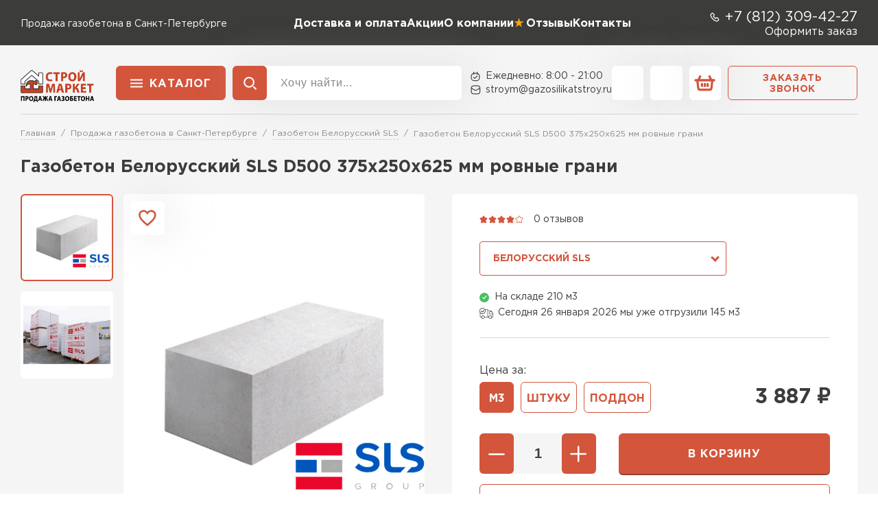

--- FILE ---
content_type: text/html; charset=UTF-8
request_url: https://gazosilikatstroy.ru/gazobeton-belorusskij-sls-d500-375h250h625-mm-rovnye-grani/
body_size: 16177
content:
<!doctype html>
<html lang="ru">
<head>
    
            <base href="/">
        <meta charset="UTF-8">
        <meta name="viewport"
              content="width=device-width, user-scalable=no, initial-scale=1.0, maximum-scale=1.0, minimum-scale=1.0">
        <meta http-equiv="X-UA-Compatible" content="ie=edge">

        <link rel="canonical" href="https://gazosilikatstroy.ru/gazobeton-belorusskij-sls-d500-375h250h625-mm-rovnye-grani/">

        
    
    
        
<title>Газобетон Белорусский SLS D500 375х250х625 мм ровные грани: купить в СПб, цена за м3 / шт. / поддон</title>
    
        
<meta name="description" content="Компания Строймаркет предлагает купить газобетон Белорусский SLS D500 375х250х625 мм ровные грани в Санкт-Петербурге и Ленинградской области от официального дилера. Купить газобетонные блоки по цене от 3000 руб за м3 в Строймаркете. Доставка со скидкой. Экономия до 40% бюджета. Предоставляем документы при отгрузке газоблока. Оплата после получения. Звоните!">

    <link rel="stylesheet" href="/_vue/assets/template/vue/vue-main.css" >
    <link rel="stylesheet" href="/assets/template/css/main.css?v=2.55">
    <link rel="stylesheet" href="/assets/template/wall-calc/css/wall-calc.css?v=2.55">
    
    
    <script src="/assets/template/js/jquery-3.7.1.min.js?v=2.55" ></script>

                    
    

    

    
<link rel="apple-touch-icon" sizes="180x180" href="/assets/template/img/favicons/default/apple-touch-icon.png">
<link rel="icon" type="image/png" sizes="32x32" href="/assets/template/img/favicons/default/favicon-32x32.png">
<link rel="icon" type="image/png" sizes="16x16" href="/assets/template/img/favicons/default/favicon-16x16.png">
<link rel="manifest" href="/assets/template/img/favicons/default/site.webmanifest">
<link rel="mask-icon" href="/assets/template/img/favicons/default/safari-pinned-tab.svg" color="#5bbad5">
<meta name="msapplication-TileColor" content="#da532c">
<meta name="theme-color" content="#ffffff">
<link rel="icon" href="/assets/template/img/favicons/default/favicon.ico" type="image/x-icon">    

    
                          
        <meta property="og:locale" content="ru_RU" />
    <meta property="og:type" content="website" />
    <meta property="og:title" content="Газобетон Белорусский SLS D500 375х250х625 мм ровные грани: купить в СПб, цена за м3 / шт. / поддон" />
    <meta property="og:description" content="Компания Строймаркет предлагает купить газобетон Белорусский SLS D500 375х250х625 мм ровные грани в Санкт-Петербурге и Ленинградской области от официального дилера. Купить газобетонные блоки по цене от 3000 руб за м3 в Строймаркете. Доставка со скидкой. Экономия до 40% бюджета. Предоставляем документы при отгрузке газоблока. Оплата после получения. Звоните!" />
    <meta property="og:url" content="https://gazosilikatstroy.ru/gazobeton-belorusskij-sls-d500-375h250h625-mm-rovnye-grani/" />
    <meta property="og:image" content="https://gazosilikatstroy.ru/assets/template/img/logos/gazosilikatstroy.svg" />
    <meta name="twitter:card" content="summary" />
    <meta name="twitter:description" content="Компания Строймаркет предлагает купить газобетон Белорусский SLS D500 375х250х625 мм ровные грани в Санкт-Петербурге и Ленинградской области от официального дилера. Купить газобетонные блоки по цене от 3000 руб за м3 в Строймаркете. Доставка со скидкой. Экономия до 40% бюджета. Предоставляем документы при отгрузке газоблока. Оплата после получения. Звоните!" />
    <meta name="twitter:title" content="Поставка газобетона по Санкт-Петербургу и Ленинградской области от официального дилера" />
    <meta name="twitter:image" content="https://gazosilikatstroy.ru/assets/template/img/logos/gazosilikatstroy.svg" />
    

    
                            <script src="//code.jivo.ru/widget/vAlrpVdYPO" async></script>
                
                
                                                                    <!-- Yandex.Metrika counter -->
        <script type="text/javascript">
            (function(m,e,t,r,i,k,a) { m[i]=m[i]||function() { (m[i].a=m[i].a||[]).push(arguments) } ;
                m[i].l=1*new Date();k=e.createElement(t),a=e.getElementsByTagName(t)[0],k.async=1,k.src=r,a.parentNode.insertBefore(k,a) } )
            (window, document, "script", "https://mc.yandex.ru/metrika/tag.js", "ym");
            window.ymid = 93462900;

            ym(93462900, "init", {
                clickmap:true,
                trackLinks:true,
                accurateTrackBounce:true,
                webvisor:true,
                ecommerce:"dataLayer"
            } );
        </script>
        <!-- /Yandex.Metrika counter -->
        
    
    

<script type="text/javascript">
                                                var is_source = 0;
                                              </script>
<link rel="stylesheet" href="/assets/components/minishop2/css/web/custom.css?v=d62e73368c" type="text/css" />
<script type="text/javascript">miniShop2Config = {"cssUrl":"\/assets\/components\/minishop2\/css\/web\/","jsUrl":"\/assets\/components\/minishop2\/js\/web\/","actionUrl":"\/assets\/components\/minishop2\/action.php","ctx":"gazosilikatstroy","close_all_message":"\u0437\u0430\u043a\u0440\u044b\u0442\u044c \u0432\u0441\u0435","price_format":[2,"."," "],"price_format_no_zeros":true,"weight_format":[3,"."," "],"weight_format_no_zeros":true};</script>
<link rel="stylesheet" href="/assets/components/ajaxform/css/default.css" type="text/css" />
<script src="/assets/components/yandexdiskuploader/js/web/dropzone.js"></script>
<link rel="stylesheet" href="/assets/components/yandexdiskuploader/css/web/dropzone.css" type="text/css" />
<link rel="stylesheet" href="/assets/components/yandexdiskuploader/css/web/default.css" type="text/css" />
</head>
<body id="body" class="gazosilikatstroy  not-main-category" data-ctx="gazosilikatstroy" data-resource-id="103245" data-region="">
    
                    <!-- Yandex.Metrika counter -->
        <noscript><div><img src="https://mc.yandex.ru/watch/93462900" style="position:absolute; left:-9999px;" alt="" /></div></noscript>
        <!-- /Yandex.Metrika counter -->
            
    
    

    <div class="wrap">
        
            <header class="header">
  <div class="header__mobile">
    <div class="header__container">
      <button class="js-burger-1 header__burger icon-btn icon-btn_style_red">
        <svg class="icon-btn__icon" aria-hidden="true">
          <use xlink:href="assets/template/pictures/icons.svg#svg-burger"></use>
        </svg>
      </button>

                                  
                              
      <div class="h-logo h-logo_mobile">
        <img class="h-logo__image" src="assets/template/pictures/gazosilicatstroy.png">
      </div>
      <div class="header__actions">
          <a href="tel:+7 (812) 309-42-27" class="header__action icon-btn icon-btn_style_black">
            <svg class="icon-btn__icon" aria-hidden="true">
              <use xlink:href="assets/template/pictures/icons.svg#svg-phone-sm"></use>
            </svg>
          </a>
          <a href="/cart/" class="header__action icon-btn icon-btn_style_white">
            <svg class="icon-btn__icon" aria-hidden="true">
              <use xlink:href="assets/template/pictures/icons.svg#svg-basket"></use>
            </svg>
          </a>
      </div>
    </div>
  </div>
  <div class="header__top">
    <div class="header__container">
      <div class="h-subinfo text-white">
        <span class="h-subinfo__text">
          Продажа газобетона в Санкт-Петербурге        </span>
      </div>

      <nav class="header__nav">
  <ul class="h-nav">

          <li class="h-nav__item">
                  <a class="h-nav__link text-white " href="/dostavka-i-oplata/" >Доставка и оплата</a>
                
              </li>
          <li class="h-nav__item">
                  <a class="h-nav__link text-white " href="/akcii/" >Акции</a>
                
              </li>
          <li class="h-nav__item">
                  <a class="h-nav__link text-white " href="/o-kompanii/" >О компании</a>
                
              </li>
          <li class="h-nav__item">
                  <a class="h-nav__link text-white has-icon icon-star" href="/otzyvy/" >Отзывы</a>
                
              </li>
          <li class="h-nav__item">
                  <a class="h-nav__link text-white " href="/contacts/" >Контакты</a>
                
              </li>
      </ul>
</nav>

      <div>
        <div class="h-subinfo h-subinfo_size_big text-white">
          <svg class="h-subinfo__icon" aria-hidden="true">
            <use xlink:href="assets/template/pictures/icons.svg#svg-phone-sm"></use>
          </svg><a class="h-subinfo__link h-subinfo__link_type_phone" href="tel:+7 (812) 309-42-27">+7 (812) 309-42-27</a>
        </div>
        
        <div class="text-end">
          <a class="text-white simple-link" data-fancybox href="#order">Оформить заказ</a>
        </div>
      </div>

    </div>
  </div>
  <div class="header__bottom">
    <div class="header__container">
      <a href="/" class="h-logo">
        <img class="h-logo__image" src="assets/template/pictures/gazosilicatstroy.png">
      </a>
      <div class="header__toolbar">
                  
<div class="h-menu header__catalog" data-dropdown>
  <button class="h-menu__btn btn btn_style_base">Каталог</button>
  <div class="h-menu__dropdown">
    <a class="h-menu__link-to-catalog" href="/catalog/">Перейти в каталог</a>
    <div class="h-catalog">

      <div class="h-catalog__column">
          <div class="h-catalog__column-header">Товар</div>
          <div class="h-catalog__column-wrapper">
                          <a href="/gazobeton-lsr/" class="h-catalog-item h-catalog-item_main active" data-cat-id="101938">
                              <div class="h-catalog-item__preview ">
                                                                  <img class="h-catalog-item__image" src="/assets/template/pictures/lsr.png">
                                                          </div>
                              <span class="h-catalog-item__name h-catalog-item__name_bold">Газобетон ЛСР</span>
              </a>
                                                                        <a href="/gazobeton-sk/" class="h-catalog-item h-catalog-item_main" data-cat-id="101936">
                              <div class="h-catalog-item__preview ">
                                                                  <img class="h-catalog-item__image" src="/assets/template/pictures/sk.png">
                                                          </div>
                              <span class="h-catalog-item__name h-catalog-item__name_bold">Газобетон СК</span>
              </a>
                                        <a href="/gazobeton-eab/" class="h-catalog-item h-catalog-item_main" data-cat-id="101934">
                              <div class="h-catalog-item__preview ">
                                                                  <img class="h-catalog-item__image" src="/assets/template/pictures/eab.png">
                                                          </div>
                              <span class="h-catalog-item__name h-catalog-item__name_bold">Газобетон (ЕвроАэроБетон)</span>
              </a>
                                        <a href="/gazobeton-belorusskij-sls/" class="h-catalog-item h-catalog-item_main" data-cat-id="103191">
                              <div class="h-catalog-item__preview ">
                                                                  <img class="h-catalog-item__image" src="/assets/template/pictures/sls.png">
                                                          </div>
                              <span class="h-catalog-item__name h-catalog-item__name_bold">Газобетон Белорусский SLS</span>
              </a>
                                        <a href="/gazobeton-mogilevskij-gazosilikat/" class="h-catalog-item h-catalog-item_main" data-cat-id="103192">
                              <div class="h-catalog-item__preview ">
                                                                  <img class="h-catalog-item__image" src="/assets/template/pictures/mogil.png">
                                                          </div>
                              <span class="h-catalog-item__name h-catalog-item__name_bold">Газобетон Могилевский Газосиликат</span>
              </a>
                                        <a href="/gazobeton-aerok/" class="h-catalog-item h-catalog-item_main" data-cat-id="101932">
                              <div class="h-catalog-item__preview ">
                                                                  <img class="h-catalog-item__image" src="/assets/template/pictures/aeroc.png">
                                                          </div>
                              <span class="h-catalog-item__name h-catalog-item__name_bold">Газобетон Аэрок</span>
              </a>
                                        <a href="/mogilevskiy-gazobeton-ksi/" class="h-catalog-item h-catalog-item_main" data-cat-id="101937">
                              <div class="h-catalog-item__preview ">
                                                                  <img class="h-catalog-item__image" src="/assets/template/pictures/mogilksi.png">
                                                          </div>
                              <span class="h-catalog-item__name h-catalog-item__name_bold">Газобетон Могилевский КСИ</span>
              </a>
                                        <a href="/bck-belorusskiy/" class="h-catalog-item h-catalog-item_main" data-cat-id="101929">
                              <div class="h-catalog-item__preview ">
                                                                  <img class="h-catalog-item__image" src="/assets/template/pictures/bck.png">
                                                          </div>
                              <span class="h-catalog-item__name h-catalog-item__name_bold">Газобетон Белорусский (БЦК)</span>
              </a>
                                        <a href="/gazobeton-hh/" class="h-catalog-item h-catalog-item_main" data-cat-id="101930">
                              <div class="h-catalog-item__preview ">
                                                                  <img class="h-catalog-item__image" src="/assets/template/pictures/h-h.png">
                                                          </div>
                              <span class="h-catalog-item__name h-catalog-item__name_bold">Газобетон H+H</span>
              </a>
                                        <a href="/gazobeton-bonolit/" class="h-catalog-item h-catalog-item_main" data-cat-id="101933">
                              <div class="h-catalog-item__preview ">
                                                                  <img class="h-catalog-item__image" src="/assets/template/pictures/bono.png">
                                                          </div>
                              <span class="h-catalog-item__name h-catalog-item__name_bold">Газобетон Бонолит</span>
              </a>
                                        <a href="/gazobeton-zabudova/" class="h-catalog-item h-catalog-item_main" data-cat-id="101935">
                              <div class="h-catalog-item__preview ">
                                                                  <img class="h-catalog-item__image" src="/assets/template/pictures/zabud.png">
                                                          </div>
                              <span class="h-catalog-item__name h-catalog-item__name_bold">Газобетон Забудова</span>
              </a>
                                        <a href="/gazobeton-ytong/" class="h-catalog-item h-catalog-item_main" data-cat-id="101931">
                              <div class="h-catalog-item__preview ">
                                                                  <img class="h-catalog-item__image" src="/assets/template/pictures/ytong.png">
                                                          </div>
                              <span class="h-catalog-item__name h-catalog-item__name_bold">Газобетон Ytong (Ютонг)</span>
              </a>
                                    </div>
                </div>

                                                      
        <div class="h-catalog__column">
          <div class="h-catalog__column-header">Плотность</div>
                                                                <div class="h-catalog-item h-catalog-item_dependent active" data-cat-id="101938">
                      <a href="/gazobeton-lsr/?plotnost-ob=D200" class="h-catalog-item__name">D200</a>
                    </div>
                                      <div class="h-catalog-item h-catalog-item_dependent active" data-cat-id="101938">
                      <a href="/gazobeton-lsr/?plotnost-ob=D300" class="h-catalog-item__name">D300</a>
                    </div>
                                      <div class="h-catalog-item h-catalog-item_dependent active" data-cat-id="101938">
                      <a href="/gazobeton-lsr/?plotnost-ob=D400" class="h-catalog-item__name">D400</a>
                    </div>
                                      <div class="h-catalog-item h-catalog-item_dependent active" data-cat-id="101938">
                      <a href="/gazobeton-lsr/?plotnost-ob=D500" class="h-catalog-item__name">D500</a>
                    </div>
                                      <div class="h-catalog-item h-catalog-item_dependent active" data-cat-id="101938">
                      <a href="/gazobeton-lsr/?plotnost-ob=D600" class="h-catalog-item__name">D600</a>
                    </div>
                                                                                                <div class="h-catalog-item h-catalog-item_dependent" data-cat-id="101936">
                      <a href="/gazobeton-sk/?plotnost-ob=D400" class="h-catalog-item__name">D400</a>
                    </div>
                                      <div class="h-catalog-item h-catalog-item_dependent" data-cat-id="101936">
                      <a href="/gazobeton-sk/?plotnost-ob=D500" class="h-catalog-item__name">D500</a>
                    </div>
                                      <div class="h-catalog-item h-catalog-item_dependent" data-cat-id="101936">
                      <a href="/gazobeton-sk/?plotnost-ob=D600" class="h-catalog-item__name">D600</a>
                    </div>
                                                                                                <div class="h-catalog-item h-catalog-item_dependent" data-cat-id="101934">
                      <a href="/gazobeton-eab/?plotnost-ob=D400" class="h-catalog-item__name">D400</a>
                    </div>
                                      <div class="h-catalog-item h-catalog-item_dependent" data-cat-id="101934">
                      <a href="/gazobeton-eab/?plotnost-ob=D500" class="h-catalog-item__name">D500</a>
                    </div>
                                      <div class="h-catalog-item h-catalog-item_dependent" data-cat-id="101934">
                      <a href="/gazobeton-eab/?plotnost-ob=D600" class="h-catalog-item__name">D600</a>
                    </div>
                                                                                                <div class="h-catalog-item h-catalog-item_dependent" data-cat-id="103191">
                      <a href="/gazobeton-belorusskij-sls/?plotnost-ob=D400" class="h-catalog-item__name">D400</a>
                    </div>
                                      <div class="h-catalog-item h-catalog-item_dependent" data-cat-id="103191">
                      <a href="/gazobeton-belorusskij-sls/?plotnost-ob=D500" class="h-catalog-item__name">D500</a>
                    </div>
                                      <div class="h-catalog-item h-catalog-item_dependent" data-cat-id="103191">
                      <a href="/gazobeton-belorusskij-sls/?plotnost-ob=D600" class="h-catalog-item__name">D600</a>
                    </div>
                                                                                                <div class="h-catalog-item h-catalog-item_dependent" data-cat-id="103192">
                      <a href="/gazobeton-mogilevskij-gazosilikat/?plotnost-ob=D400" class="h-catalog-item__name">D400</a>
                    </div>
                                      <div class="h-catalog-item h-catalog-item_dependent" data-cat-id="103192">
                      <a href="/gazobeton-mogilevskij-gazosilikat/?plotnost-ob=D500" class="h-catalog-item__name">D500</a>
                    </div>
                                      <div class="h-catalog-item h-catalog-item_dependent" data-cat-id="103192">
                      <a href="/gazobeton-mogilevskij-gazosilikat/?plotnost-ob=D600" class="h-catalog-item__name">D600</a>
                    </div>
                                                                                                <div class="h-catalog-item h-catalog-item_dependent" data-cat-id="101932">
                      <a href="/gazobeton-aerok/?plotnost-ob=D300" class="h-catalog-item__name">D300</a>
                    </div>
                                      <div class="h-catalog-item h-catalog-item_dependent" data-cat-id="101932">
                      <a href="/gazobeton-aerok/?plotnost-ob=D400" class="h-catalog-item__name">D400</a>
                    </div>
                                      <div class="h-catalog-item h-catalog-item_dependent" data-cat-id="101932">
                      <a href="/gazobeton-aerok/?plotnost-ob=D500" class="h-catalog-item__name">D500</a>
                    </div>
                                      <div class="h-catalog-item h-catalog-item_dependent" data-cat-id="101932">
                      <a href="/gazobeton-aerok/?plotnost-ob=D600" class="h-catalog-item__name">D600</a>
                    </div>
                                                                                                <div class="h-catalog-item h-catalog-item_dependent" data-cat-id="101937">
                      <a href="/mogilevskiy-gazobeton-ksi/?plotnost-ob=D300" class="h-catalog-item__name">D300</a>
                    </div>
                                      <div class="h-catalog-item h-catalog-item_dependent" data-cat-id="101937">
                      <a href="/mogilevskiy-gazobeton-ksi/?plotnost-ob=D400" class="h-catalog-item__name">D400</a>
                    </div>
                                      <div class="h-catalog-item h-catalog-item_dependent" data-cat-id="101937">
                      <a href="/mogilevskiy-gazobeton-ksi/?plotnost-ob=D500" class="h-catalog-item__name">D500</a>
                    </div>
                                      <div class="h-catalog-item h-catalog-item_dependent" data-cat-id="101937">
                      <a href="/mogilevskiy-gazobeton-ksi/?plotnost-ob=D600" class="h-catalog-item__name">D600</a>
                    </div>
                                                                                                <div class="h-catalog-item h-catalog-item_dependent" data-cat-id="101929">
                      <a href="/bck-belorusskiy/?plotnost-ob=D300" class="h-catalog-item__name">D300</a>
                    </div>
                                      <div class="h-catalog-item h-catalog-item_dependent" data-cat-id="101929">
                      <a href="/bck-belorusskiy/?plotnost-ob=D400" class="h-catalog-item__name">D400</a>
                    </div>
                                      <div class="h-catalog-item h-catalog-item_dependent" data-cat-id="101929">
                      <a href="/bck-belorusskiy/?plotnost-ob=D500" class="h-catalog-item__name">D500</a>
                    </div>
                                      <div class="h-catalog-item h-catalog-item_dependent" data-cat-id="101929">
                      <a href="/bck-belorusskiy/?plotnost-ob=D600" class="h-catalog-item__name">D600</a>
                    </div>
                                                                                                <div class="h-catalog-item h-catalog-item_dependent" data-cat-id="101930">
                      <a href="/gazobeton-hh/?plotnost-ob=D300" class="h-catalog-item__name">D300</a>
                    </div>
                                      <div class="h-catalog-item h-catalog-item_dependent" data-cat-id="101930">
                      <a href="/gazobeton-hh/?plotnost-ob=D400" class="h-catalog-item__name">D400</a>
                    </div>
                                      <div class="h-catalog-item h-catalog-item_dependent" data-cat-id="101930">
                      <a href="/gazobeton-hh/?plotnost-ob=D500" class="h-catalog-item__name">D500</a>
                    </div>
                                      <div class="h-catalog-item h-catalog-item_dependent" data-cat-id="101930">
                      <a href="/gazobeton-hh/?plotnost-ob=D600" class="h-catalog-item__name">D600</a>
                    </div>
                                                                                                <div class="h-catalog-item h-catalog-item_dependent" data-cat-id="101933">
                      <a href="/gazobeton-bonolit/?plotnost-ob=D400" class="h-catalog-item__name">D400</a>
                    </div>
                                      <div class="h-catalog-item h-catalog-item_dependent" data-cat-id="101933">
                      <a href="/gazobeton-bonolit/?plotnost-ob=D500" class="h-catalog-item__name">D500</a>
                    </div>
                                      <div class="h-catalog-item h-catalog-item_dependent" data-cat-id="101933">
                      <a href="/gazobeton-bonolit/?plotnost-ob=D600" class="h-catalog-item__name">D600</a>
                    </div>
                                                                                                <div class="h-catalog-item h-catalog-item_dependent" data-cat-id="101935">
                      <a href="/gazobeton-zabudova/?plotnost-ob=D400" class="h-catalog-item__name">D400</a>
                    </div>
                                      <div class="h-catalog-item h-catalog-item_dependent" data-cat-id="101935">
                      <a href="/gazobeton-zabudova/?plotnost-ob=D500" class="h-catalog-item__name">D500</a>
                    </div>
                                      <div class="h-catalog-item h-catalog-item_dependent" data-cat-id="101935">
                      <a href="/gazobeton-zabudova/?plotnost-ob=D600" class="h-catalog-item__name">D600</a>
                    </div>
                                                                                                <div class="h-catalog-item h-catalog-item_dependent" data-cat-id="101931">
                      <a href="/gazobeton-ytong/?plotnost-ob=D300" class="h-catalog-item__name">D300</a>
                    </div>
                                      <div class="h-catalog-item h-catalog-item_dependent" data-cat-id="101931">
                      <a href="/gazobeton-ytong/?plotnost-ob=D400" class="h-catalog-item__name">D400</a>
                    </div>
                                      <div class="h-catalog-item h-catalog-item_dependent" data-cat-id="101931">
                      <a href="/gazobeton-ytong/?plotnost-ob=D500" class="h-catalog-item__name">D500</a>
                    </div>
                                      <div class="h-catalog-item h-catalog-item_dependent" data-cat-id="101931">
                      <a href="/gazobeton-ytong/?plotnost-ob=D600" class="h-catalog-item__name">D600</a>
                    </div>
                                                    </div>
              
        <div class="h-catalog__column">
          <div class="h-catalog__column-header">Размеры</div>
                                          <div class="h-catalog__parts-wrap">
                                      <div class="h-catalog__part">
                                              <div class="h-catalog-item h-catalog-item_dependent active" data-cat-id="101938">
                          <a href="/gazobeton-lsr/?razmer-mm=100х250х625" class="h-catalog-item__name">100х250х625</a>
                        </div>
                                              <div class="h-catalog-item h-catalog-item_dependent active" data-cat-id="101938">
                          <a href="/gazobeton-lsr/?razmer-mm=150х250х625" class="h-catalog-item__name">150х250х625</a>
                        </div>
                                              <div class="h-catalog-item h-catalog-item_dependent active" data-cat-id="101938">
                          <a href="/gazobeton-lsr/?razmer-mm=200х250х625" class="h-catalog-item__name">200х250х625</a>
                        </div>
                                              <div class="h-catalog-item h-catalog-item_dependent active" data-cat-id="101938">
                          <a href="/gazobeton-lsr/?razmer-mm=250х250х625" class="h-catalog-item__name">250х250х625</a>
                        </div>
                                              <div class="h-catalog-item h-catalog-item_dependent active" data-cat-id="101938">
                          <a href="/gazobeton-lsr/?razmer-mm=300х250х625" class="h-catalog-item__name">300х250х625</a>
                        </div>
                                              <div class="h-catalog-item h-catalog-item_dependent active" data-cat-id="101938">
                          <a href="/gazobeton-lsr/?razmer-mm=375х250х625" class="h-catalog-item__name">375х250х625</a>
                        </div>
                                              <div class="h-catalog-item h-catalog-item_dependent active" data-cat-id="101938">
                          <a href="/gazobeton-lsr/?razmer-mm=400х250х625" class="h-catalog-item__name">400х250х625</a>
                        </div>
                                          </div>
                                      <div class="h-catalog__part">
                                              <div class="h-catalog-item h-catalog-item_dependent active" data-cat-id="101938">
                          <a href="/gazobeton-lsr/?razmer-mm=85х250х625" class="h-catalog-item__name">85х250х625</a>
                        </div>
                                          </div>
                                  </div>
                                                        <div class="h-catalog__parts-wrap">
                                      <div class="h-catalog__part">
                                              <div class="h-catalog-item h-catalog-item_dependent" data-cat-id="101936">
                          <a href="/gazobeton-sk/?razmer-mm=100х250х625" class="h-catalog-item__name">100х250х625</a>
                        </div>
                                              <div class="h-catalog-item h-catalog-item_dependent" data-cat-id="101936">
                          <a href="/gazobeton-sk/?razmer-mm=150х250х625" class="h-catalog-item__name">150х250х625</a>
                        </div>
                                              <div class="h-catalog-item h-catalog-item_dependent" data-cat-id="101936">
                          <a href="/gazobeton-sk/?razmer-mm=200х250х600" class="h-catalog-item__name">200х250х600</a>
                        </div>
                                              <div class="h-catalog-item h-catalog-item_dependent" data-cat-id="101936">
                          <a href="/gazobeton-sk/?razmer-mm=200х250х625" class="h-catalog-item__name">200х250х625</a>
                        </div>
                                              <div class="h-catalog-item h-catalog-item_dependent" data-cat-id="101936">
                          <a href="/gazobeton-sk/?razmer-mm=250х250х600" class="h-catalog-item__name">250х250х600</a>
                        </div>
                                              <div class="h-catalog-item h-catalog-item_dependent" data-cat-id="101936">
                          <a href="/gazobeton-sk/?razmer-mm=250х250х625" class="h-catalog-item__name">250х250х625</a>
                        </div>
                                              <div class="h-catalog-item h-catalog-item_dependent" data-cat-id="101936">
                          <a href="/gazobeton-sk/?razmer-mm=300х250х600" class="h-catalog-item__name">300х250х600</a>
                        </div>
                                          </div>
                                      <div class="h-catalog__part">
                                              <div class="h-catalog-item h-catalog-item_dependent" data-cat-id="101936">
                          <a href="/gazobeton-sk/?razmer-mm=300х250х625" class="h-catalog-item__name">300х250х625</a>
                        </div>
                                              <div class="h-catalog-item h-catalog-item_dependent" data-cat-id="101936">
                          <a href="/gazobeton-sk/?razmer-mm=375х250х600" class="h-catalog-item__name">375х250х600</a>
                        </div>
                                              <div class="h-catalog-item h-catalog-item_dependent" data-cat-id="101936">
                          <a href="/gazobeton-sk/?razmer-mm=375х250х625" class="h-catalog-item__name">375х250х625</a>
                        </div>
                                              <div class="h-catalog-item h-catalog-item_dependent" data-cat-id="101936">
                          <a href="/gazobeton-sk/?razmer-mm=400х250х600" class="h-catalog-item__name">400х250х600</a>
                        </div>
                                              <div class="h-catalog-item h-catalog-item_dependent" data-cat-id="101936">
                          <a href="/gazobeton-sk/?razmer-mm=400х250х625" class="h-catalog-item__name">400х250х625</a>
                        </div>
                                              <div class="h-catalog-item h-catalog-item_dependent" data-cat-id="101936">
                          <a href="/gazobeton-sk/?razmer-mm=100х250х600" class="h-catalog-item__name">100х250х600</a>
                        </div>
                                              <div class="h-catalog-item h-catalog-item_dependent" data-cat-id="101936">
                          <a href="/gazobeton-sk/?razmer-mm=150х250х600" class="h-catalog-item__name">150х250х600</a>
                        </div>
                                          </div>
                                  </div>
                                                        <div class="h-catalog__parts-wrap">
                                      <div class="h-catalog__part">
                                              <div class="h-catalog-item h-catalog-item_dependent" data-cat-id="101934">
                          <a href="/gazobeton-eab/?razmer-mm=100х250х625" class="h-catalog-item__name">100х250х625</a>
                        </div>
                                              <div class="h-catalog-item h-catalog-item_dependent" data-cat-id="101934">
                          <a href="/gazobeton-eab/?razmer-mm=150х250х625" class="h-catalog-item__name">150х250х625</a>
                        </div>
                                              <div class="h-catalog-item h-catalog-item_dependent" data-cat-id="101934">
                          <a href="/gazobeton-eab/?razmer-mm=200х250х625" class="h-catalog-item__name">200х250х625</a>
                        </div>
                                              <div class="h-catalog-item h-catalog-item_dependent" data-cat-id="101934">
                          <a href="/gazobeton-eab/?razmer-mm=250х250х625" class="h-catalog-item__name">250х250х625</a>
                        </div>
                                              <div class="h-catalog-item h-catalog-item_dependent" data-cat-id="101934">
                          <a href="/gazobeton-eab/?razmer-mm=300х250х625" class="h-catalog-item__name">300х250х625</a>
                        </div>
                                              <div class="h-catalog-item h-catalog-item_dependent" data-cat-id="101934">
                          <a href="/gazobeton-eab/?razmer-mm=375х250х625" class="h-catalog-item__name">375х250х625</a>
                        </div>
                                              <div class="h-catalog-item h-catalog-item_dependent" data-cat-id="101934">
                          <a href="/gazobeton-eab/?razmer-mm=400х250х625" class="h-catalog-item__name">400х250х625</a>
                        </div>
                                          </div>
                                  </div>
                                                        <div class="h-catalog__parts-wrap">
                                      <div class="h-catalog__part">
                                              <div class="h-catalog-item h-catalog-item_dependent" data-cat-id="103191">
                          <a href="/gazobeton-belorusskij-sls/?razmer-mm=100х250х625" class="h-catalog-item__name">100х250х625</a>
                        </div>
                                              <div class="h-catalog-item h-catalog-item_dependent" data-cat-id="103191">
                          <a href="/gazobeton-belorusskij-sls/?razmer-mm=150х250х625" class="h-catalog-item__name">150х250х625</a>
                        </div>
                                              <div class="h-catalog-item h-catalog-item_dependent" data-cat-id="103191">
                          <a href="/gazobeton-belorusskij-sls/?razmer-mm=200х250х625" class="h-catalog-item__name">200х250х625</a>
                        </div>
                                              <div class="h-catalog-item h-catalog-item_dependent" data-cat-id="103191">
                          <a href="/gazobeton-belorusskij-sls/?razmer-mm=250х250х625" class="h-catalog-item__name">250х250х625</a>
                        </div>
                                              <div class="h-catalog-item h-catalog-item_dependent" data-cat-id="103191">
                          <a href="/gazobeton-belorusskij-sls/?razmer-mm=300х250х625" class="h-catalog-item__name">300х250х625</a>
                        </div>
                                              <div class="h-catalog-item h-catalog-item_dependent" data-cat-id="103191">
                          <a href="/gazobeton-belorusskij-sls/?razmer-mm=375х250х625" class="h-catalog-item__name">375х250х625</a>
                        </div>
                                              <div class="h-catalog-item h-catalog-item_dependent" data-cat-id="103191">
                          <a href="/gazobeton-belorusskij-sls/?razmer-mm=400х250х625" class="h-catalog-item__name">400х250х625</a>
                        </div>
                                          </div>
                                  </div>
                                                        <div class="h-catalog__parts-wrap">
                                      <div class="h-catalog__part">
                                              <div class="h-catalog-item h-catalog-item_dependent" data-cat-id="103192">
                          <a href="/gazobeton-mogilevskij-gazosilikat/?razmer-mm=100х250х600" class="h-catalog-item__name">100х250х600</a>
                        </div>
                                              <div class="h-catalog-item h-catalog-item_dependent" data-cat-id="103192">
                          <a href="/gazobeton-mogilevskij-gazosilikat/?razmer-mm=150х250х600" class="h-catalog-item__name">150х250х600</a>
                        </div>
                                              <div class="h-catalog-item h-catalog-item_dependent" data-cat-id="103192">
                          <a href="/gazobeton-mogilevskij-gazosilikat/?razmer-mm=200х250х600" class="h-catalog-item__name">200х250х600</a>
                        </div>
                                              <div class="h-catalog-item h-catalog-item_dependent" data-cat-id="103192">
                          <a href="/gazobeton-mogilevskij-gazosilikat/?razmer-mm=250х250х600" class="h-catalog-item__name">250х250х600</a>
                        </div>
                                              <div class="h-catalog-item h-catalog-item_dependent" data-cat-id="103192">
                          <a href="/gazobeton-mogilevskij-gazosilikat/?razmer-mm=300х250х600" class="h-catalog-item__name">300х250х600</a>
                        </div>
                                              <div class="h-catalog-item h-catalog-item_dependent" data-cat-id="103192">
                          <a href="/gazobeton-mogilevskij-gazosilikat/?razmer-mm=375х250х600" class="h-catalog-item__name">375х250х600</a>
                        </div>
                                              <div class="h-catalog-item h-catalog-item_dependent" data-cat-id="103192">
                          <a href="/gazobeton-mogilevskij-gazosilikat/?razmer-mm=400х250х600" class="h-catalog-item__name">400х250х600</a>
                        </div>
                                          </div>
                                  </div>
                                                        <div class="h-catalog__parts-wrap">
                                      <div class="h-catalog__part">
                                              <div class="h-catalog-item h-catalog-item_dependent" data-cat-id="101932">
                          <a href="/gazobeton-aerok/?razmer-mm=300х250х625" class="h-catalog-item__name">300х250х625</a>
                        </div>
                                              <div class="h-catalog-item h-catalog-item_dependent" data-cat-id="101932">
                          <a href="/gazobeton-aerok/?razmer-mm=100х250х625" class="h-catalog-item__name">100х250х625</a>
                        </div>
                                              <div class="h-catalog-item h-catalog-item_dependent" data-cat-id="101932">
                          <a href="/gazobeton-aerok/?razmer-mm=150х250х625" class="h-catalog-item__name">150х250х625</a>
                        </div>
                                              <div class="h-catalog-item h-catalog-item_dependent" data-cat-id="101932">
                          <a href="/gazobeton-aerok/?razmer-mm=200х250х625" class="h-catalog-item__name">200х250х625</a>
                        </div>
                                              <div class="h-catalog-item h-catalog-item_dependent" data-cat-id="101932">
                          <a href="/gazobeton-aerok/?razmer-mm=250х250х625" class="h-catalog-item__name">250х250х625</a>
                        </div>
                                              <div class="h-catalog-item h-catalog-item_dependent" data-cat-id="101932">
                          <a href="/gazobeton-aerok/?razmer-mm=375х250х625" class="h-catalog-item__name">375х250х625</a>
                        </div>
                                              <div class="h-catalog-item h-catalog-item_dependent" data-cat-id="101932">
                          <a href="/gazobeton-aerok/?razmer-mm=400х250х625" class="h-catalog-item__name">400х250х625</a>
                        </div>
                                          </div>
                                  </div>
                                                        <div class="h-catalog__parts-wrap">
                                      <div class="h-catalog__part">
                                              <div class="h-catalog-item h-catalog-item_dependent" data-cat-id="101937">
                          <a href="/mogilevskiy-gazobeton-ksi/?razmer-mm=300х250х625" class="h-catalog-item__name">300х250х625</a>
                        </div>
                                              <div class="h-catalog-item h-catalog-item_dependent" data-cat-id="101937">
                          <a href="/mogilevskiy-gazobeton-ksi/?razmer-mm=100х250х625" class="h-catalog-item__name">100х250х625</a>
                        </div>
                                              <div class="h-catalog-item h-catalog-item_dependent" data-cat-id="101937">
                          <a href="/mogilevskiy-gazobeton-ksi/?razmer-mm=150х250х625" class="h-catalog-item__name">150х250х625</a>
                        </div>
                                              <div class="h-catalog-item h-catalog-item_dependent" data-cat-id="101937">
                          <a href="/mogilevskiy-gazobeton-ksi/?razmer-mm=200х250х625" class="h-catalog-item__name">200х250х625</a>
                        </div>
                                              <div class="h-catalog-item h-catalog-item_dependent" data-cat-id="101937">
                          <a href="/mogilevskiy-gazobeton-ksi/?razmer-mm=250х250х625" class="h-catalog-item__name">250х250х625</a>
                        </div>
                                              <div class="h-catalog-item h-catalog-item_dependent" data-cat-id="101937">
                          <a href="/mogilevskiy-gazobeton-ksi/?razmer-mm=375х250х625" class="h-catalog-item__name">375х250х625</a>
                        </div>
                                              <div class="h-catalog-item h-catalog-item_dependent" data-cat-id="101937">
                          <a href="/mogilevskiy-gazobeton-ksi/?razmer-mm=400х250х625" class="h-catalog-item__name">400х250х625</a>
                        </div>
                                          </div>
                                  </div>
                                                        <div class="h-catalog__parts-wrap">
                                      <div class="h-catalog__part">
                                              <div class="h-catalog-item h-catalog-item_dependent" data-cat-id="101929">
                          <a href="/bck-belorusskiy/?razmer-mm=300х250х625" class="h-catalog-item__name">300х250х625</a>
                        </div>
                                              <div class="h-catalog-item h-catalog-item_dependent" data-cat-id="101929">
                          <a href="/bck-belorusskiy/?razmer-mm=100х250х625" class="h-catalog-item__name">100х250х625</a>
                        </div>
                                              <div class="h-catalog-item h-catalog-item_dependent" data-cat-id="101929">
                          <a href="/bck-belorusskiy/?razmer-mm=150х250х625" class="h-catalog-item__name">150х250х625</a>
                        </div>
                                              <div class="h-catalog-item h-catalog-item_dependent" data-cat-id="101929">
                          <a href="/bck-belorusskiy/?razmer-mm=200х250х625" class="h-catalog-item__name">200х250х625</a>
                        </div>
                                              <div class="h-catalog-item h-catalog-item_dependent" data-cat-id="101929">
                          <a href="/bck-belorusskiy/?razmer-mm=250х250х625" class="h-catalog-item__name">250х250х625</a>
                        </div>
                                              <div class="h-catalog-item h-catalog-item_dependent" data-cat-id="101929">
                          <a href="/bck-belorusskiy/?razmer-mm=375х250х625" class="h-catalog-item__name">375х250х625</a>
                        </div>
                                              <div class="h-catalog-item h-catalog-item_dependent" data-cat-id="101929">
                          <a href="/bck-belorusskiy/?razmer-mm=400х250х625" class="h-catalog-item__name">400х250х625</a>
                        </div>
                                          </div>
                                  </div>
                                                        <div class="h-catalog__parts-wrap">
                                      <div class="h-catalog__part">
                                              <div class="h-catalog-item h-catalog-item_dependent" data-cat-id="101930">
                          <a href="/gazobeton-hh/?razmer-mm=300х250х625" class="h-catalog-item__name">300х250х625</a>
                        </div>
                                              <div class="h-catalog-item h-catalog-item_dependent" data-cat-id="101930">
                          <a href="/gazobeton-hh/?razmer-mm=100х250х625" class="h-catalog-item__name">100х250х625</a>
                        </div>
                                              <div class="h-catalog-item h-catalog-item_dependent" data-cat-id="101930">
                          <a href="/gazobeton-hh/?razmer-mm=150х250х625" class="h-catalog-item__name">150х250х625</a>
                        </div>
                                              <div class="h-catalog-item h-catalog-item_dependent" data-cat-id="101930">
                          <a href="/gazobeton-hh/?razmer-mm=200х250х625" class="h-catalog-item__name">200х250х625</a>
                        </div>
                                              <div class="h-catalog-item h-catalog-item_dependent" data-cat-id="101930">
                          <a href="/gazobeton-hh/?razmer-mm=250х250х625" class="h-catalog-item__name">250х250х625</a>
                        </div>
                                              <div class="h-catalog-item h-catalog-item_dependent" data-cat-id="101930">
                          <a href="/gazobeton-hh/?razmer-mm=375х250х625" class="h-catalog-item__name">375х250х625</a>
                        </div>
                                              <div class="h-catalog-item h-catalog-item_dependent" data-cat-id="101930">
                          <a href="/gazobeton-hh/?razmer-mm=400х250х625" class="h-catalog-item__name">400х250х625</a>
                        </div>
                                          </div>
                                  </div>
                                                        <div class="h-catalog__parts-wrap">
                                      <div class="h-catalog__part">
                                              <div class="h-catalog-item h-catalog-item_dependent" data-cat-id="101933">
                          <a href="/gazobeton-bonolit/?razmer-mm=200х250х600" class="h-catalog-item__name">200х250х600</a>
                        </div>
                                              <div class="h-catalog-item h-catalog-item_dependent" data-cat-id="101933">
                          <a href="/gazobeton-bonolit/?razmer-mm=250х250х600" class="h-catalog-item__name">250х250х600</a>
                        </div>
                                              <div class="h-catalog-item h-catalog-item_dependent" data-cat-id="101933">
                          <a href="/gazobeton-bonolit/?razmer-mm=300х200х600" class="h-catalog-item__name">300х200х600</a>
                        </div>
                                              <div class="h-catalog-item h-catalog-item_dependent" data-cat-id="101933">
                          <a href="/gazobeton-bonolit/?razmer-mm=300х250х600" class="h-catalog-item__name">300х250х600</a>
                        </div>
                                              <div class="h-catalog-item h-catalog-item_dependent" data-cat-id="101933">
                          <a href="/gazobeton-bonolit/?razmer-mm=350х250х600" class="h-catalog-item__name">350х250х600</a>
                        </div>
                                              <div class="h-catalog-item h-catalog-item_dependent" data-cat-id="101933">
                          <a href="/gazobeton-bonolit/?razmer-mm=375х250х600" class="h-catalog-item__name">375х250х600</a>
                        </div>
                                              <div class="h-catalog-item h-catalog-item_dependent" data-cat-id="101933">
                          <a href="/gazobeton-bonolit/?razmer-mm=400х200х600" class="h-catalog-item__name">400х200х600</a>
                        </div>
                                          </div>
                                      <div class="h-catalog__part">
                                              <div class="h-catalog-item h-catalog-item_dependent" data-cat-id="101933">
                          <a href="/gazobeton-bonolit/?razmer-mm=400х250х600" class="h-catalog-item__name">400х250х600</a>
                        </div>
                                              <div class="h-catalog-item h-catalog-item_dependent" data-cat-id="101933">
                          <a href="/gazobeton-bonolit/?razmer-mm=500х250х600" class="h-catalog-item__name">500х250х600</a>
                        </div>
                                              <div class="h-catalog-item h-catalog-item_dependent" data-cat-id="101933">
                          <a href="/gazobeton-bonolit/?razmer-mm=100х250х600" class="h-catalog-item__name">100х250х600</a>
                        </div>
                                              <div class="h-catalog-item h-catalog-item_dependent" data-cat-id="101933">
                          <a href="/gazobeton-bonolit/?razmer-mm=500х200х600" class="h-catalog-item__name">500х200х600</a>
                        </div>
                                              <div class="h-catalog-item h-catalog-item_dependent" data-cat-id="101933">
                          <a href="/gazobeton-bonolit/?razmer-mm=50х250х600" class="h-catalog-item__name">50х250х600</a>
                        </div>
                                              <div class="h-catalog-item h-catalog-item_dependent" data-cat-id="101933">
                          <a href="/gazobeton-bonolit/?razmer-mm=75х250х600" class="h-catalog-item__name">75х250х600</a>
                        </div>
                                              <div class="h-catalog-item h-catalog-item_dependent" data-cat-id="101933">
                          <a href="/gazobeton-bonolit/?razmer-mm=200х200х600" class="h-catalog-item__name">200х200х600</a>
                        </div>
                                          </div>
                                  </div>
                                                        <div class="h-catalog__parts-wrap">
                                      <div class="h-catalog__part">
                                              <div class="h-catalog-item h-catalog-item_dependent" data-cat-id="101935">
                          <a href="/gazobeton-zabudova/?razmer-mm=100х250х625" class="h-catalog-item__name">100х250х625</a>
                        </div>
                                              <div class="h-catalog-item h-catalog-item_dependent" data-cat-id="101935">
                          <a href="/gazobeton-zabudova/?razmer-mm=150х250х625" class="h-catalog-item__name">150х250х625</a>
                        </div>
                                              <div class="h-catalog-item h-catalog-item_dependent" data-cat-id="101935">
                          <a href="/gazobeton-zabudova/?razmer-mm=200х250х625" class="h-catalog-item__name">200х250х625</a>
                        </div>
                                              <div class="h-catalog-item h-catalog-item_dependent" data-cat-id="101935">
                          <a href="/gazobeton-zabudova/?razmer-mm=250х250х625" class="h-catalog-item__name">250х250х625</a>
                        </div>
                                              <div class="h-catalog-item h-catalog-item_dependent" data-cat-id="101935">
                          <a href="/gazobeton-zabudova/?razmer-mm=300х250х625" class="h-catalog-item__name">300х250х625</a>
                        </div>
                                              <div class="h-catalog-item h-catalog-item_dependent" data-cat-id="101935">
                          <a href="/gazobeton-zabudova/?razmer-mm=375х250х625" class="h-catalog-item__name">375х250х625</a>
                        </div>
                                              <div class="h-catalog-item h-catalog-item_dependent" data-cat-id="101935">
                          <a href="/gazobeton-zabudova/?razmer-mm=400х250х625" class="h-catalog-item__name">400х250х625</a>
                        </div>
                                          </div>
                                  </div>
                                                        <div class="h-catalog__parts-wrap">
                                      <div class="h-catalog__part">
                                              <div class="h-catalog-item h-catalog-item_dependent" data-cat-id="101931">
                          <a href="/gazobeton-ytong/?razmer-mm=300х250х625" class="h-catalog-item__name">300х250х625</a>
                        </div>
                                              <div class="h-catalog-item h-catalog-item_dependent" data-cat-id="101931">
                          <a href="/gazobeton-ytong/?razmer-mm=100х250х625" class="h-catalog-item__name">100х250х625</a>
                        </div>
                                              <div class="h-catalog-item h-catalog-item_dependent" data-cat-id="101931">
                          <a href="/gazobeton-ytong/?razmer-mm=150х250х625" class="h-catalog-item__name">150х250х625</a>
                        </div>
                                              <div class="h-catalog-item h-catalog-item_dependent" data-cat-id="101931">
                          <a href="/gazobeton-ytong/?razmer-mm=200х250х625" class="h-catalog-item__name">200х250х625</a>
                        </div>
                                              <div class="h-catalog-item h-catalog-item_dependent" data-cat-id="101931">
                          <a href="/gazobeton-ytong/?razmer-mm=250х250х625" class="h-catalog-item__name">250х250х625</a>
                        </div>
                                              <div class="h-catalog-item h-catalog-item_dependent" data-cat-id="101931">
                          <a href="/gazobeton-ytong/?razmer-mm=375х250х625" class="h-catalog-item__name">375х250х625</a>
                        </div>
                                              <div class="h-catalog-item h-catalog-item_dependent" data-cat-id="101931">
                          <a href="/gazobeton-ytong/?razmer-mm=400х250х625" class="h-catalog-item__name">400х250х625</a>
                        </div>
                                          </div>
                                      <div class="h-catalog__part">
                                              <div class="h-catalog-item h-catalog-item_dependent" data-cat-id="101931">
                          <a href="/gazobeton-ytong/?razmer-mm=500х250х625" class="h-catalog-item__name">500х250х625</a>
                        </div>
                                              <div class="h-catalog-item h-catalog-item_dependent" data-cat-id="101931">
                          <a href="/gazobeton-ytong/?razmer-mm=50х250х625" class="h-catalog-item__name">50х250х625</a>
                        </div>
                                              <div class="h-catalog-item h-catalog-item_dependent" data-cat-id="101931">
                          <a href="/gazobeton-ytong/?razmer-mm=75х250х625" class="h-catalog-item__name">75х250х625</a>
                        </div>
                                              <div class="h-catalog-item h-catalog-item_dependent" data-cat-id="101931">
                          <a href="/gazobeton-ytong/?razmer-mm=100х750х625" class="h-catalog-item__name">100х750х625</a>
                        </div>
                                              <div class="h-catalog-item h-catalog-item_dependent" data-cat-id="101931">
                          <a href="/gazobeton-ytong/?razmer-mm=75х750х625" class="h-catalog-item__name">75х750х625</a>
                        </div>
                                              <div class="h-catalog-item h-catalog-item_dependent" data-cat-id="101931">
                          <a href="/gazobeton-ytong/?razmer-mm=300х250х500" class="h-catalog-item__name">300х250х500</a>
                        </div>
                                              <div class="h-catalog-item h-catalog-item_dependent" data-cat-id="101931">
                          <a href="/gazobeton-ytong/?razmer-mm=375х250х500" class="h-catalog-item__name">375х250х500</a>
                        </div>
                                          </div>
                                  </div>
                                  </div>
      
    </div>
  </div>
</div>        
        <div class="search header__search header__search_screen_desktop">
          <form action="/search/" method="GET" class="search__wrapper search search_display_desktop" fast-search-form="desktop">
            <button type="submit" class="search__btn icon-btn icon-btn_style_red">
              <svg class="icon-btn__icon icon-btn__icon_small" aria-hidden="true">
                <use xlink:href="assets/template/pictures/icons.svg#svg-search"></use>
              </svg>
            </button>
            <input name="query" class="search__input" fast-search-input="desktop" type="search" placeholder="Хочу найти...">
          </form>
          <form action="/search/" method="GET" class="search__wrapper search_display_mobile" fast-search-form="mobile1">
            <button type="submit" class="search__btn icon-btn icon-btn_style_red">
              <svg class="icon-btn__icon icon-btn__icon_small" aria-hidden="true">
                <use xlink:href="assets/template/pictures/icons.svg#svg-search"></use>
              </svg>
            </button>
            <input name="query" class="search__input" fast-search-input="mobile1" type="search" placeholder="Хочу найти...">
            
          </form>
        </div>

        <div class="header__inform">
          <div class="h-subinfo">
            <svg class="h-subinfo__icon" aria-hidden="true">
              <use xlink:href="assets/template/pictures/icons.svg#svg-calendar-sm"></use>
            </svg><span class="h-subinfo__text">Ежедневно: 8:00&nbsp;-&nbsp;21:00</span>
          </div>
          <div class="h-subinfo">
            <svg class="h-subinfo__icon" aria-hidden="true">
              <use xlink:href="assets/template/pictures/icons.svg#svg-email-sm"></use>
            </svg>
            <a class="h-subinfo__link h-subinfo__link_type_mail" href="mailto:mail@gazosilikatstroy.ru">mail@gazosilikatstroy.ru</a>
          </div>
        </div>
        
        <div class="header__phonesched">
          <div class="h-subinfo header__phone h-subinfo_size_big">
            <svg class="h-subinfo__icon" aria-hidden="true">
              <use xlink:href="assets/template/pictures/icons.svg#svg-phone-sm"></use>
            </svg><a class="h-subinfo__link h-subinfo__link_type_phone" href="tel:+7 (812) 309-42-27">+7 (812) 309-42-27</a>
          </div>
          <div class="h-subinfo header__schedule">
            <svg class="h-subinfo__icon" aria-hidden="true">
              <use xlink:href="assets/template/pictures/icons.svg#svg-calendar-sm"></use>
            </svg><span class="h-subinfo__text">Ежедневно: 8:00&nbsp;-&nbsp;21:00</span>
          </div>
        </div>
        
        <div class="header__actions ">
            <div class="header__actions-pc">
                                <a href="/favorites/" class="header__action_type_favorites header__action icon-btn icon-btn_style_white">
                  <svg class="icon-btn__icon" aria-hidden="true">
                    <use xlink:href="assets/template/pictures/icons.svg?v=2#svg-heart"></use>
                  </svg>
                </a>
                                <a href="/comparison/" class="header__comparison header__action icon-btn icon-btn_style_white">
                  <svg class="icon-btn__icon" aria-hidden="true">
                    <use xlink:href="assets/template/pictures/icons.svg?v=2#svg-bars"></use>
                  </svg>
                </a>
                <a href="/cart/" class="header__action_type_minicart header__action icon-btn icon-btn_style_white">
  <svg class="icon-btn__icon" aria-hidden="true">
    <use xlink:href="assets/template/pictures/icons.svg#svg-basket"></use>
  </svg>
</a>                <a data-fancybox href="#callback" class="header__action_type_callback header__action icon-btn icon-btn_style_white">
                  <svg class="icon-btn__icon" aria-hidden="true">
                    <use xlink:href="assets/template/pictures/icons.svg?v=2#svg-phone-sm"></use>
                  </svg>
                </a>

                <a class="btn btn_size_small btn_style_trans" data-fancybox href="#callback">Заказать звонок</a>
            </div>
            <div class="header__actions-mobile">
                <span class="btn btn_style_shadow header__actions-mobile-reset" data-dropdown-only-close="1" data-dropdown-body-doc=".filter">Сбросить фильтр</span>
                <span class="btn btn_style_shadow header__actions-mobile-apply" data-dropdown-only-close="1" data-dropdown-body-doc=".filter">Применить</span>
            </div>
        </div>

        
        <button class="js-burger-2 header__right-burger header__burger icon-btn icon-btn_style_red">
          <svg class="icon-btn__icon" aria-hidden="true">
            <use xlink:href="assets/template/pictures/icons.svg#svg-burger"></use>
          </svg>
        </button>
      </div>
    </div>
          </div>
</header>
        
        <div class="current-page">
            

  








    




















    
                  









<main class="layout__main" xmlns="http://www.w3.org/1999/html">
  <section class="section section_view_top">
    <section class="breadcrumbs section__breadcrumbs">
  <div class="breadcrumbs__container">
    <ul itemscope itemtype="https://schema.org/BreadcrumbList" class="breadcrumbs__items">
      <li itemscope itemprop="itemListElement" itemtype="https://schema.org/ListItem" class="breadcrumbs__item breadcrumbs__item_outer">
    <a class="breadcrumbs__item breadcrumbs__item_inner" itemprop="item" href="https://gazosilikatstroy.ru/">
        <span itemprop="name" class="breadcrumbs__val">Главная</span>
        <meta itemprop="position" content="1">
    </a>
</li>
<li itemscope itemprop="itemListElement" itemtype="https://schema.org/ListItem" class="breadcrumbs__item breadcrumbs__item_outer">
    <a class="breadcrumbs__item breadcrumbs__item_inner" itemprop="item" href="catalog/">
        <span itemprop="name" class="breadcrumbs__val">Продажа газобетона в Санкт-Петербурге</span>
        <meta itemprop="position" content="2">
    </a>
</li>
<li itemscope itemprop="itemListElement" itemtype="https://schema.org/ListItem" class="breadcrumbs__item breadcrumbs__item_outer">
    <a class="breadcrumbs__item breadcrumbs__item_inner" itemprop="item" href="gazobeton-belorusskij-sls/">
        <span itemprop="name" class="breadcrumbs__val">Газобетон Белорусский SLS</span>
        <meta itemprop="position" content="3">
    </a>
</li>
<li itemscope itemprop="itemListElement" itemtype="https://schema.org/ListItem" class="breadcrumbs__item breadcrumbs__item_outer">
    <span class="breadcrumbs__item breadcrumbs__item_inner breadcrumbs__item_active" itemprop="item">
        <span itemprop="name" class="breadcrumbs__val">Газобетон Белорусский SLS D500 375х250х625 мм ровные грани</span>
        <meta itemprop="position" content="4">
    </span>
</li>    </ul>
  </div>
</section>
            <article class="product section js-product not-init"
      data-thing="17"
  data-pdn="0.70833333333333"
    >
      <div class="product__container">
        <h1 class="product__title section__title">Газобетон Белорусский SLS D500 375х250х625 мм ровные грани</h1>
        <div class="product__body">

          <div class="product__body-left">
            
<div class="product__pictures">

  <div class="swiper-container product__pictures-thumbs">
      
        <div class="swiper-wrapper">
                                              

            <div class="swiper-slide product__pictures-thumb swiper-slide-thumb-active">
              <img class="product__pictures-image" src="https://gazosilikatstroy.ru//assets/images/products/103245/small/114a52ff13dca3889e9437545d5d4cf1.jpg" alt="Газобетон Белорусский SLS D500 375х250х625 мм ровные грани">
            </div>

                                                              

            <div class="swiper-slide product__pictures-thumb ">
              <img class="product__pictures-image" src="https://gazosilikatstroy.ru//assets/images/products/103245/small/9986d08b52376dfae15cab0cd2e41411.jpg" alt="Газобетон Белорусский SLS D500 375х250х625 мм ровные грани фото 2">
            </div>

                  </div>

  </div>

  <div class="product__picture">
    <div class="swiper-container product__pictures-slider">
      <div class="swiper-wrapper">
          
                            
          <div class="swiper-slide product__pictures-thumb">
            <a href="https://gazosilikatstroy.ru//assets/images/products/103245/114a52ff13dca3889e9437545d5d4cf1.png" data-fancybox="product-image" class="zoom-here" itemscope itemtype="http://schema.org/ImageObject">
              <img class="product__pictures-image" src="https://gazosilikatstroy.ru//assets/images/products/103245/small/114a52ff13dca3889e9437545d5d4cf1.jpg" alt="Газобетон Белорусский SLS D500 375х250х625 мм ровные грани">
            </a>
          </div>
                                                    
          <div class="swiper-slide product__pictures-thumb">
            <a href="https://gazosilikatstroy.ru//assets/images/products/103245/9986d08b52376dfae15cab0cd2e41411.jpg" data-fancybox="product-image" class="zoom-here" itemscope itemtype="http://schema.org/ImageObject">
              <img class="product__pictures-image" src="https://gazosilikatstroy.ru//assets/images/products/103245/small/9986d08b52376dfae15cab0cd2e41411.jpg" alt="Газобетон Белорусский SLS D500 375х250х625 мм ровные грани фото 2">
            </a>
          </div>
              </div>
    </div>
    <div class="product__actions">
      <button class="product-action product-action_favorite js-product__btn-fav"></button>
      
    </div>
  </div>
</div>
                                              </div>

          <div class="product__info-wrap">
            <div class="product__info product-info">

            
              <div class="product-info__top">
                <div class="product-info__divider">
                  <div class="">
                                          <div class="product-info__rating rating">
    <ul class="rating__stars">
      <li class="rating__star active"></li>
      <li class="rating__star active"></li>
      <li class="rating__star active"></li>
      <li class="rating__star active"></li>
                <li class="rating__star"></li>
          </ul>

    <span class="rating__reviews">
            0      отзывов    </span>
</div>                                                            <div class="product-info__shipped mobile-flex">
                        Сегодня 26 января 2026 мы уже отгрузили 145 м3                    </div>
                    

                    
                    <div class="product-info__relinkav">
                                                                                                <div class="product-info__euv-custom-select euv-custom-select">
                            <div class="euv-custom-select__input">
                              <span class="euv-custom-select__input-value">Белорусский SLS</span>
                            </div>
                            <span class="euv-custom-select__btn"></span>
                            <div class="euv-custom-select__options-wrap">
                                                              <a href="/u-blok-lsr-d500-375-250-500-mm/" class="euv-custom-select__option">
                                  ЛСР                                </a>
                                                              <a href="/u-blok-sk-d500-375-250-500-mm/" class="euv-custom-select__option">
                                  СК (СтройКомплект)                                </a>
                                                              <a href="/u-blok-aeroc-d500-375-250-500-mm/" class="euv-custom-select__option">
                                  AEROC                                </a>
                                                              <a href="/gazobeton-belorusskiy-bck-d500-375-250-625/" class="euv-custom-select__option">
                                  Белорусский БЦК                                </a>
                                                              <a href="/gazobeton-ytong-d500-375-250-625/" class="euv-custom-select__option">
                                  YTONG                                </a>
                                                              <a href="/u-blok-eab-d500-375-250-500-mm/" class="euv-custom-select__option">
                                  ЕАБ (ЕвроАэроБетон)                                </a>
                                                              <a href="/u-blok-n-n-d500-375-250-500-mm/" class="euv-custom-select__option">
                                  Н+Н                                </a>
                                                              <a href="/gazobeton-bonolit-d500-600-375-250-mm/" class="euv-custom-select__option">
                                  Bonolit                                </a>
                                                              <a href="/gazobeton-zabudova-d500-375-250-625/" class="euv-custom-select__option">
                                  Забудова                                </a>
                                                              <a href="/gazobeton-mogilevskij-gazosilikat-d500-375h250h600-mm/" class="euv-custom-select__option">
                                  Могилевский Газосиликат                                </a>
                                                              <a href="/gazobeton-mogilevskij-ksi-d500-375x250x625-mm/" class="euv-custom-select__option">
                                  Могилевский КСИ                                </a>
                                                          </div>
                          </div>
                                              
                      

                                                                        


                                              
                                                                        
                                                                  </div>

                                          
                                              <div class="product-info__avstock">
                            <div class="product-info__availability-title has-icon icon-checkmark pc-flex">
                              На складе 210 м3                            </div>
                            <div class="product-info__shipped pc-flex">
                                Сегодня 26 января 2026 мы уже отгрузили 145 м3                            </div>
                        </div>
                                                            </div>
                  <div>
                    
                                        
                  </div>
                </div>
              </div>

              
                          
              <div class="product-info__bottom">
                  
                  <div class="product-info__selected-characteristics">








                  
                                  <div class="product-info__volume"><span class="product-info__volume-title">Цена за:</span>
                    <input type="hidden" name="unit" value="1">
                    <div class="product-card__volume">
                      <ul class="product-info__volume-tabs">
                                                  <li class="product-info__volume-tab js-product__volume-tab active" data-val="1">м3</li>
                                                                                                            <li class="product-info__volume-tab js-product__volume-tab" data-val="6">штуку</li>
                                                                                                                <li class="product-info__volume-tab js-product__volume-tab" data-val="12">поддон</li>
                                                                          </ul>
                    </div>
                  </div>
                  
                  <div class="product-info__price">
                    <p class="product-info__price-value">
                      <span class="js-product__price" data-default="3887">3 887</span> ₽
                    </p>
                                        </div>
                  </div>
                              </div>
                

              <div class="product-info__actions">
                  
                                      <div class="js-product__controls js-product__controls_action_add">
    <span class="js-product__btn-to-cart js-product__to-cart product-card__add btn btn_style_shadow">
        <span class="product-card__add-text">В корзину</span>
    </span>
    <div class="product-card__counter counter custom-counter js-product__custom-counter">
        <span class="counter__btn counter__btn_minus custom-counter__btn custom-counter__btn_dir_less"></span>
        <input name="count" class="counter__input custom-counter__amount" value="1" data-min="1">
        <span class="counter__btn counter__btn_plus custom-counter__btn custom-counter__btn_dir_more"></span>
    </div>
</div>
<div class="js-product__controls js-product__controls_action_change">
    <a href="/cart/" class="product-card__add product-card__btn-in-cart btn btn_style_shadow active">
      <span class="js-product__btn-in-cart-top-text">В корзине</span>
      <span class="js-product__btn-in-cart-bottom-text">Перейти</span>
    </a>
    <div class="product-card__counter counter custom-counter js-product__custom-counter">
      <button class="counter__btn counter__btn_minus custom-counter__btn custom-counter__btn_dir_less"></button>
      <input name="count" class="counter__input custom-counter__amount" value="0" type="number" data-min="0">
      <button class="counter__btn counter__btn_plus custom-counter__btn custom-counter__btn_dir_more"></button>
    </div>
</div>
<div class="js-product__ms2-elems hidden">
    <form class="js-product__form-add ms2_form" method="post">
        <input name="options" value="[]">
        <input name="id" value="103245">
        <input name="count" value="1">
        <input name="ctx" value="gazosilikatstroy">
        <button type="submit" name="ms2_action" value="cart/add">Добавить</button>
    </form>
    <form class="js-product__form-change ms2_form" method="post">
        <input name="key" value="b4d625c59699dcb0d1225ba3c3b39be6">
        <input name="count" value="1">
        <input name="ctx" value="gazosilikatstroy">
        <button type="submit" name="ms2_action" value="cart/change">Изменить кол-во</button>
    </form>
</div>
                    
                  
              </div>
                            <button data-fancybox="" href="#callback" class="product-info__fast-buy btn btn_style_trans">Купить в 1 клик</button>
              
              
            </div>
                                          
                                                <p class="product-info__discount"><span class="product-info__discount-start">Скидка</span> 30% на доставку с <span class="product-info__discount-end">разгрузкой</span></p>
                              </div>

            
                        

            

           
          </div>
        </div>
      </div>
    </article>
  </section>

  <article class="product__infoblocks infoblocks infoblocks_style_shadow section">
    <div class="infoblocks__container" data-tabs data-tabs-hiddable="479">
      <div class="infoblocks__top">
        <div class="infoblocks__tabs">
          <a class="infoblocks__tab" href="javascript:;" data-tab="Описание">Описание</a>
          <a class="infoblocks__tab active" href="javascript:;" data-tab="Характеристики">Характеристики</a>
          <a class="infoblocks__tab" href="javascript:;" data-tab="Условия доставки">Условия доставки</a>

          

            <a class="infoblocks__tab" href="javascript:;" data-tab="Отзывы">Отзывы</a>

          
            
        </div>
      </div>

      <div class="infoblocks__content">
        <div class="infoblocks__block" data-tab-page="Описание">
          <button class="infoblocks__block-title" data-tab="Описание">Описание</button>
          <div class="infoblocks__block-dropdown custom-content">
                      </div>
        </div>
        <div class="infoblocks__block active" data-tab-page="Характеристики">
          <button class="infoblocks__block-title" data-tab="Характеристики">Характеристики</button>
          <div class="infoblocks__block-dropdown">
            <div class="table infoblocks__table">
              <table class="table__table">
                <tbody>
                  

                          <tr class="table__row">
            <td class="table__cell">
                Единица измерения            </td>
            <td class="table__cell">
                                    м3                            </td>
          </tr>
                              <tr class="table__row">
            <td class="table__cell">
                Тип блока            </td>
            <td class="table__cell">
                                    Прямой блок                            </td>
          </tr>
                              <tr class="table__row">
            <td class="table__cell">
                Плотность            </td>
            <td class="table__cell">
                                    D500                            </td>
          </tr>
                              <tr class="table__row">
            <td class="table__cell">
                Класс плотности            </td>
            <td class="table__cell">
                                    B2.5                            </td>
          </tr>
                              <tr class="table__row">
            <td class="table__cell">
                Производитель            </td>
            <td class="table__cell">
                                    Белорусский SLS                            </td>
          </tr>
                              <tr class="table__row">
            <td class="table__cell">
                Размер, мм            </td>
            <td class="table__cell">
                                    375х250х625                            </td>
          </tr>
                              <tr class="table__row">
            <td class="table__cell">
                Кол-во на поддоне, шт            </td>
            <td class="table__cell">
                                    24                            </td>
          </tr>
                              <tr class="table__row">
            <td class="table__cell">
                Вес штуки, кг            </td>
            <td class="table__cell">
                                    23.4                            </td>
          </tr>
                              <tr class="table__row">
            <td class="table__cell">
                Производство (страна)            </td>
            <td class="table__cell">
                                    Белоруссия                            </td>
          </tr>
                              <tr class="table__row">
            <td class="table__cell">
                Толщина, мм            </td>
            <td class="table__cell">
                                    375                            </td>
          </tr>
                              <tr class="table__row">
            <td class="table__cell">
                Количество шт/м3            </td>
            <td class="table__cell">
                                    17                            </td>
          </tr>
                              <tr class="table__row">
            <td class="table__cell">
                Ширина, мм            </td>
            <td class="table__cell">
                                    250                            </td>
          </tr>
                              <tr class="table__row">
            <td class="table__cell">
                Длина, мм            </td>
            <td class="table__cell">
                                    625                            </td>
          </tr>
                              <tr class="table__row">
            <td class="table__cell">
                Кол-во на поддоне, м3            </td>
            <td class="table__cell">
                                    1,4                            </td>
          </tr>
            
                </tbody>
              </table>
            </div>
          </div>
        </div>
        <div class="infoblocks__block" data-tab-page="Условия доставки">
          <button class="infoblocks__block-title" data-tab="Условия доставки">Условия доставки</button>
          <div class="infoblocks__block-dropdown">
            <div class="table infoblocks__table">
                <table class="table__table table-delivery">
    <thead>
    <tr class="table__row">
      <td class="table__cell">Способ доставки</td>
      <td class="table__cell">MAX длина груза, м</td>
      <td class="table__cell">Стоимость доставки</td>
    </tr>
    </thead>
    <tbody>
    <tr class="table__row">
      <td class="table__cell">
        Машина до 1,5 тн до 18 м3
        <div class="mobile-block">макс. длина груза 4 м</div>
      </td>
      <td class="table__cell">4</td>
      <td class="table__cell">от 2 200 руб</td>
    </tr>
    <tr class="table__row">
      <td class="table__cell">
        Машина до 2,5 тн до 32 м3
        <div class="mobile-block">макс. длина груза 6 м</div>
      </td>
      <td class="table__cell">6</td>
      <td class="table__cell">от 3 000 руб</td>
    </tr>
    <tr class="table__row">
      <td class="table__cell">
        Машина до 5 тн до 35 м3
        <div class="mobile-block">макс. длина груза 6 м</div>
      </td>
      <td class="table__cell">6</td>
      <td class="table__cell">от 4 000 руб</td>
    </tr>
    <tr class="table__row">
      <td class="table__cell">
        Машина до 10 тн до 37 м3
        <div class="mobile-block">макс. длина груза 8 м</div>
      </td>
      <td class="table__cell">8</td>
      <td class="table__cell">от 6 000 руб</td>
    </tr>
    <tr class="table__row table__row_border_bold">
      <td class="table__cell">
        Машина до 20 тн до 80 м3
        <div class="mobile-block">макс. длина груза 13,5 м</div>
      </td>
      <td class="table__cell">13,5</td>
      <td class="table__cell">от 10 500 руб</td>
    </tr>
    <tr class="table__row">
      <td class="table__cell">
        Манипулятор до 5 тн
        <div class="mobile-block">макс. длина груза 6 м</div>
      </td>
      <td class="table__cell">6</td>
      <td class="table__cell">от 7 000 руб</td>
    </tr>
    <tr class="table__row">
      <td class="table__cell">
        Манипулятор до 10 тн
        <div class="mobile-block">макс. длина груза 8 м</div>
      </td>
      <td class="table__cell">8</td>
      <td class="table__cell">от 13 000 руб</td>
    </tr>
    <tr class="table__row">
      <td class="table__cell">
        Манипулятор до 20 тн
        <div class="mobile-block">макс. длина груза 13,5 м</div>
      </td>
      <td class="table__cell">14</td>
      <td class="table__cell">от 16 000 руб</td>
    </tr>
    </tbody>
  </table>
            </div>
            <div class="product-info__delivery-btn infoblocks__bottom"><a class="btn btn_style_shadow" data-fancybox="" href="#callback">заказать с доставкой</a></div>
          </div>
        </div>
        <div class="infoblocks__block" data-tab-page="Отзывы">
            <button class="infoblocks__block-title" data-tab="Отзывы">Отзывы</button>
            <div class="infoblocks__block-dropdown">
                            <div class="reviews">
                
                                    <h3 class="py-5">Еще нет отзывов</h3>
                                <a class="btn btn_style_shadow reviews__btn"  data-fancybox href="#review">Оставить отзыв</a>
              </div> 
                          </div>
          </div>


        
        
          
      </div>

      <div class="infoblocks__advantages">


  
    <div class="infoblocks__advantage">
    <div class="advantage">
      <div class="advantage__icon"><img class="advantage__icon-image" src="assets/template/pictures/advantages/advantage-5.png"></div>
      <p class="advantage__title">Гарантия качества</p>
      <p class="advantage__text">Заменим дефектный материал или вернём деньги</p><a class="advantage__link link" href="/garantii/">Условия возврата</a>
    </div>
  </div>
      <div class="infoblocks__advantage">
    <div class="advantage">
      <div class="advantage__icon"><img class="advantage__icon-image" src="assets/template/pictures/advantages/advantage-6.png"></div>
      <p class="advantage__title">Доставка и самовывоз</p>
      <p class="advantage__text">Вы можете заказать доставку по СПб и ЛО или оформить самовывоз с нашего склада в Санкт-Петербурге</p><a class="advantage__link link" href="/dostavka-i-oplata/">Условия доставки и самовывоза</a>
    </div>
  </div>
    <div class="infoblocks__advantage">
    <div class="advantage">
      <div class="advantage__icon"><img class="advantage__icon-image" src="assets/template/pictures/advantages/advantage-7.png"></div>
      <p class="advantage__title">Оптово и розничная продажа</p>
      <p class="advantage__text">Мы продаём товары как в розницу, так и оптом. В зависимости от объёмов заказа мы предоставляем клиентам персональные скидки</p>
    </div>
  </div>
  </div>
    </div>

    
  </article>

    
  
  
  
  
  
  <section class="advantages-section section">
  <div class="advantages-section__container">
    <h2 class="advantages-section__title section__title">Выберите удобный способ оплаты</h2>
    <div class="advantages section">
      <div class="advantages__item advantage">
        <div class="advantage__icon"><img class="advantage__icon-image" src="assets/template/pictures/payment/payment-1.svg"></div>
        <p class="advantage__text">Оплата банковской картой</p>
      </div>
      <div class="advantages__item advantage">
        <div class="advantage__icon"><img class="advantage__icon-image" src="assets/template/pictures/payment/payment-2.svg"></div>
        <p class="advantage__text">Наличными на объекте</p>
      </div>
      <div class="advantages__item advantage">
        <div class="advantage__icon"><img class="advantage__icon-image" src="assets/template/pictures/payment/payment-3.svg"></div>
        <p class="advantage__text">Безналичный расчёт</p>
      </div>
    </div>
  </div>
</section>

  
  <article class="contacts section section_view_bg">
  <div class="contacts__container" data-tabs="">
    <div class="contacts__top">
      <h2 class="contacts__title section__title">Адреса</h2>
      <div class="tabs">
        <ul class="tabs__list">
          <li class="tabs__item active" data-tab="склады">склады</li>
          <li class="tabs__item" data-tab="офис">офис</li>
        </ul>
      </div>
    </div>
    <div class="contacts__body">
      <div class="contacts__block active" data-tab-page="склады">
        <div class="contacts__info">
          <p class="contacts__text contacts__text_bold">Режим работы складов: 8:00 - 21:00</p>
          <address class="contacts__items">

                          
                                                                  
            <div class="contact">
              <svg class="contact__icon" aria-hidden="true">
                <use xlink:href="assets/template/pictures/icons.svg#svg-phone"></use>
              </svg>
              <div class="contact__content">
                <p class="contact__title">Телефон склада в Мурино:</p>
                <p class="contact__value">+7 (812) 309-42-27, доб 1</p>
              </div><a class="contact__link" href="tel:+7 (812) 309-42-27"></a>
            </div>
            <div class="contact">
              <svg class="contact__icon" aria-hidden="true">
                <use xlink:href="assets/template/pictures/icons.svg#svg-phone"></use>
              </svg>
              <div class="contact__content">
                <p class="contact__title">Телефон склада в Красном Селе:</p>
                <p class="contact__value">+7 (812) 309-42-27, доб 2</p>
              </div><a class="contact__link" href="tel:+7 (812) 309-42-27"></a>
            </div>
            <div class="contact">
              <svg class="contact__icon" aria-hidden="true">
                <use xlink:href="assets/template/pictures/icons.svg#svg-phone"></use>
              </svg>
              <div class="contact__content">
                <p class="contact__title">Телефон склада в Гатчине:</p>
                <p class="contact__value">+7 (812) 309-42-27, доб 3</p>
              </div><a class="contact__link" href="tel:+7 (812) 309-42-27"></a>
            </div>
          </address><span class="contacts__availability btn btn_style_base" data-fancybox data-src="#availability">Узнать наличие материала на ближайшем складе</span>
        </div>
        <div class="contacts__map shadow-map" id="districts_map" data-map-script="districts_map"></div>
      </div>
      <div class="contacts__block" data-tab-page="офис">
        <div class="contacts__info">
          <p class="contacts__text contacts__text_bold">Режим работы складов: 8:00 - 21:00</p>
          <address class="contacts__items">
            <div class="contact">
              <svg class="contact__icon" aria-hidden="true">
                <use xlink:href="assets/template/pictures/icons.svg#svg-location"></use>
              </svg>
              <div class="contact__content" itemprop="address" itemscope itemtype="http://schema.org/PostalAddress">
                <p class="contact__title">Офис:</p>
                <p class="contact__value">Санкт-Петербург, пр. Просвещения, 85, лит. А, офис 20</p>
              </div>
            </div>
            <div class="contact">
              <svg class="contact__icon" aria-hidden="true">
                <use xlink:href="assets/template/pictures/icons.svg#svg-calendar"></use>
              </svg>
              <div class="contact__content">
                <p class="contact__title">График работы офиса:</p>
                <p class="contact__value">9:00 - 20:00</p>
              </div>
            </div>
            <div class="contact">
              <svg class="contact__icon" aria-hidden="true">
                <use xlink:href="assets/template/pictures/icons.svg#svg-phone"></use>
              </svg>
              <div class="contact__content">
                <p class="contact__title">Номер телефона контактного центра:</p>
                <p class="contact__value"><span itemprop="telephone">+7 (812) 309-42-27</span>, доб 2</p>
              </div><a class="contact__link" href="tel:+7 (812) 309-42-27"></a>
            </div>
            <div class="contact">
              <svg class="contact__icon" aria-hidden="true">
                <use xlink:href="assets/template/pictures/icons.svg#svg-email"></use>
              </svg>
              <div class="contact__content">
                <p class="contact__title">Почта для связи:</p>
                <p class="contact__value"><span itemprop="email">mail@gazosilikatstroy.ru</span></p>
              </div><a class="contact__link" href="mailto:mail@gazosilikatstroy.ru"></a>
            </div>
          </address><span class="contacts__availability btn btn_style_base" data-fancybox data-src="#availability">Узнать наличие материала на ближайшем складе</span>
        </div>
        <div class="contacts__map shadow-map" data-map-script="contacts-map-2">
            <iframe src="https://www.google.com/maps/d/u/1/embed?mid=1qnOdyoHLor_XIojQatQA3WnH8HgoCqA&ehbc=2E312F" width="640" height="480"></iframe>        </div>
      </div>
    </div>
  </div>
</article>


        </div>
        
                  

<footer class="footer">
  <div class="footer__container">
    <div class="footer__left">
      <div class="footer__column"><a class="footer__logo" href="/">
          <img class="footer__logo-image" src="assets/template/pictures/gazosilicatstroy-white.png"></a><span class="footer__copy">© 2010-2026</span>
      </div>
      <div class="footer__column">
        <address class="footer__contacts">
            <a class="footer__contact footer__contact_with-hover" href="tel:+78123094227">
              <svg class="footer__contact-icon" aria-hidden="true">
                <use xlink:href="assets/template/pictures/icons.svg#svg-phone-sm"></use>
              </svg>
              <span class="footer__contact-value">+7 (812) 309-42-27</span>
            </a>
            <a class="footer__contact footer__contact_with-hover" href="mailto:mail@gazosilikatstroy.ru" data-replace-elem="footer__contact-value">
              <svg class="footer__contact-icon" aria-hidden="true">
                <use xlink:href="assets/template/pictures/icons.svg#svg-email-sm"></use>
              </svg>
              <span class="footer__contact-value">mail@gazosilikatstroy.ru</span>
            </a>
            <div class="footer__contact">
              <svg class="footer__contact-icon" aria-hidden="true">
                <use xlink:href="assets/template/pictures/icons.svg#svg-location-sm"></use>
              </svg>
              <span class="footer__contact-value">
                <p class="contact__value">Санкт-Петербург, пр. Просвещения, 85, лит. А, офис 20</p>
              </span>
            </div>
        </address>

        

        <a class="footer__politic link link_white" data-fancybox="" data-type="ajax" data-src="/confidential/">Политика конфиденциальности</a>
      </div>
    </div>
    <div class="footer__right">
      <div class="footer__right-top">
                <div class="footer__nav">
          <p class="footer__nav-title">Каталог</p>
          <nav class="footer__nav-list">
            <a class="footer__nav-item" href="/o-kompanii/">О компании</a>
            <a class="footer__nav-item" href="/contacts/">Контакты</a>
            <a class="footer__nav-item" href="/dostavka-i-oplata/">Доставка и оплата</a>
            <a class="footer__nav-item" href="/certs/">Сертификаты</a>
            <a class="footer__nav-item" href="/garantii/">Гарантии</a>
                          <a class="footer__nav-item" href="/otzyvy/">Отзывы</a>
                      </nav>
        </div>
                <div class="footer__nav footer__nav_categories">
          <p class="footer__nav-title">Популярные категории</p>
                                                            <nav class="footer__nav-list">
                <a class="footer__nav-item" href="gazobeton-lsr/">Газобетон ЛСР</a>
<a class="footer__nav-item" href="gazobeton-sk/">Газобетон СК</a>
<a class="footer__nav-item" href="mogilevskiy-gazobeton-ksi/">Газобетон Могилевский КСИ</a>
<a class="footer__nav-item" href="gazobeton-aerok/">Газобетон Аэрок</a>
<a class="footer__nav-item" href="bck-belorusskiy/">Газобетон Белорусский (БЦК)</a>
<a class="footer__nav-item" href="gazobeton-ytong/">Газобетон Ytong (Ютонг)</a>
<a class="footer__nav-item" href="gazobeton-eab/">Газобетон (ЕвроАэроБетон)</a>
<a class="footer__nav-item" href="gazobeton-hh/">Газобетон H+H</a>
<a class="footer__nav-item" href="gazobeton-bonolit/">Газобетон Бонолит</a>
<a class="footer__nav-item" href="gazobeton-zabudova/">Газобетон Забудова</a>              </nav>
                                                  </div>
      </div>
      <div class="footer__payment">
        <p class="footer__payment-title">Мы принимаем к оплате:</p>
        <ul class="footer__payment-list">
          <li class="footer__payment-item">
            <img class="footer__payment-image" src="assets/template/pictures/payment-systems/mir.png">
          </li>
          <li class="footer__payment-item">
            <img class="footer__payment-image" src="assets/template/pictures/payment-systems/mastercard.png">
          </li>
          <li class="footer__payment-item">
            <img class="footer__payment-image" src="assets/template/pictures/payment-systems/mastercard-2.png">
          </li>
          <li class="footer__payment-item">
            <img class="footer__payment-image" src="assets/template/pictures/payment-systems/visa-2.png">
          </li>
          <li class="footer__payment-item">
            <img class="footer__payment-image" src="assets/template/pictures/payment-systems/visa.png">
          </li>
        </ul>
      </div>
    </div>
  </div>
</footer>
<section class="burger-menu">
  <div class="burger-menu__container">
    <nav class="burger-menu__nav">
            <div class="burger-menu__nav-items">
        <a class="burger-menu__nav-link" href="/dostavka-i-oplata/">Доставка и оплата</a>
        <a class="burger-menu__nav-link" href="/akcii/">Акции</a>
        <a class="burger-menu__nav-link" href="/o-kompanii/">О компании</a>
        <a class="burger-menu__nav-link" href="/contacts/">Контакты</a>
      </div>
          </nav>

    <div class="search header__search header__search_screen_mobile">
      <form action="/search/" method ="GET" class="search__wrapper search search_display_desktop" fast-search-form="desktop">
        <button type="submit" class="search__btn icon-btn icon-btn_style_red">
          <svg class="icon-btn__icon icon-btn__icon_small" aria-hidden="true">
            <use xlink:href="assets/template/pictures/icons.svg#svg-search"></use>
          </svg>
        </button>
        <input name="query" class="search__input" fast-search-input="desktop" type="search" placeholder="Хочу найти..." id="_inp44444444">

      </form>
      <form action="/search/" method ="GET" class="search__wrapper search_display_mobile" fast-search-form="mobile">
        <button type="submit" class="search__btn icon-btn icon-btn_style_red">
          <svg class="icon-btn__icon icon-btn__icon_small" aria-hidden="true">
            <use xlink:href="assets/template/pictures/icons.svg#svg-search"></use>
          </svg>
        </button>
        <input name="query" class="search__input" fast-search-input="mobile" type="search" placeholder="Хочу найти..." id="_inp55555555">

      </form>
    </div>

          <div class="burger-menu__link-to-catalog-wrap">
      <a class="h-menu__link-to-catalog h-menu__link-to-catalog_mobile" href="/catalog/">Перейти в каталог</a>
</div>
<div class="burger-menu__catalog">
                                        <div class="bm-cat-item">
  <a class="bm-cat-item__link-img" href="gazobeton-lsr/">
    <picture class="bm-cat-item__picture">
      <img class="bm-cat-item__image" src="https://gazosilikatstroy.ru//assets//images/products/102205/9f60fb4bd2f42f90d85da04e3db813b6.png" alt="Газобетон ЛСР">
    </picture>
  </a>
  <div class="bm-cat-item__content">
    <a href="gazobeton-lsr/" class="bm-cat-item__name">Газобетон ЛСР</a>
    <a class="bm-cat-item__link btn btn_style_shadow" href="gazobeton-lsr/">перейти</a>
  </div>
</div>
<div class="bm-cat-item">
  <a class="bm-cat-item__link-img" href="gazobeton-sk/">
    <picture class="bm-cat-item__picture">
      <img class="bm-cat-item__image" src="https://gazosilikatstroy.ru//assets//images/products/102291/2f807630c8e3a8358ab06793a5f60b50.png" alt="Газобетон СК">
    </picture>
  </a>
  <div class="bm-cat-item__content">
    <a href="gazobeton-sk/" class="bm-cat-item__name">Газобетон СК</a>
    <a class="bm-cat-item__link btn btn_style_shadow" href="gazobeton-sk/">перейти</a>
  </div>
</div>
<div class="bm-cat-item">
  <a class="bm-cat-item__link-img" href="gazobeton-eab/">
    <picture class="bm-cat-item__picture">
      <img class="bm-cat-item__image" src="https://gazosilikatstroy.ru//assets//images/products/102139/a08fe703188e6e0fc65944d2d24867e0.png" alt="Газобетон (ЕвроАэроБетон)">
    </picture>
  </a>
  <div class="bm-cat-item__content">
    <a href="gazobeton-eab/" class="bm-cat-item__name">Газобетон (ЕвроАэроБетон)</a>
    <a class="bm-cat-item__link btn btn_style_shadow" href="gazobeton-eab/">перейти</a>
  </div>
</div>
<div class="bm-cat-item">
  <a class="bm-cat-item__link-img" href="gazobeton-aerok/">
    <picture class="bm-cat-item__picture">
      <img class="bm-cat-item__image" src="https://gazosilikatstroy.ru//assets//images/products/102003/ac21af399826f575a39224190e774ab3.png" alt="Газобетон Аэрок">
    </picture>
  </a>
  <div class="bm-cat-item__content">
    <a href="gazobeton-aerok/" class="bm-cat-item__name">Газобетон Аэрок</a>
    <a class="bm-cat-item__link btn btn_style_shadow" href="gazobeton-aerok/">перейти</a>
  </div>
</div>
<div class="bm-cat-item">
  <a class="bm-cat-item__link-img" href="mogilevskiy-gazobeton-ksi/">
    <picture class="bm-cat-item__picture">
      <img class="bm-cat-item__image" src="https://gazosilikatstroy.ru//assets//images/products/102249/576b3ff5a1a28e2f06fd3469b566342f.png" alt="Газобетон Могилевский КСИ">
    </picture>
  </a>
  <div class="bm-cat-item__content">
    <a href="mogilevskiy-gazobeton-ksi/" class="bm-cat-item__name">Газобетон Могилевский КСИ</a>
    <a class="bm-cat-item__link btn btn_style_shadow" href="mogilevskiy-gazobeton-ksi/">перейти</a>
  </div>
</div>
<div class="bm-cat-item">
  <a class="bm-cat-item__link-img" href="bck-belorusskiy/">
    <picture class="bm-cat-item__picture">
      <img class="bm-cat-item__image" src="https://gazosilikatstroy.ru//assets//images/products/102125/abc5f354d429006f215b5df0f4083bd1.png" alt="Газобетон Белорусский (БЦК)">
    </picture>
  </a>
  <div class="bm-cat-item__content">
    <a href="bck-belorusskiy/" class="bm-cat-item__name">Газобетон Белорусский (БЦК)</a>
    <a class="bm-cat-item__link btn btn_style_shadow" href="bck-belorusskiy/">перейти</a>
  </div>
</div>
<div class="bm-cat-item">
  <a class="bm-cat-item__link-img" href="gazobeton-hh/">
    <picture class="bm-cat-item__picture">
      <img class="bm-cat-item__image" src="https://gazosilikatstroy.ru//assets//images/products/102279/30d1205d3d283ab4cb55d68e0b78f9e4.png" alt="Газобетон H+H">
    </picture>
  </a>
  <div class="bm-cat-item__content">
    <a href="gazobeton-hh/" class="bm-cat-item__name">Газобетон H+H</a>
    <a class="bm-cat-item__link btn btn_style_shadow" href="gazobeton-hh/">перейти</a>
  </div>
</div>
<div class="bm-cat-item">
  <a class="bm-cat-item__link-img" href="gazobeton-bonolit/">
    <picture class="bm-cat-item__picture">
      <img class="bm-cat-item__image" src="https://gazosilikatstroy.ru//assets//images/products/102043/481a9c31d80e4aaaa7df404843ef69cd.png" alt="Газобетон Бонолит">
    </picture>
  </a>
  <div class="bm-cat-item__content">
    <a href="gazobeton-bonolit/" class="bm-cat-item__name">Газобетон Бонолит</a>
    <a class="bm-cat-item__link btn btn_style_shadow" href="gazobeton-bonolit/">перейти</a>
  </div>
</div>
<div class="bm-cat-item">
  <a class="bm-cat-item__link-img" href="gazobeton-zabudova/">
    <picture class="bm-cat-item__picture">
      <img class="bm-cat-item__image" src="https://gazosilikatstroy.ru//assets//images/products/102173/9146cea3173518e7c11fbb7a7b84d841.png" alt="Газобетон Забудова">
    </picture>
  </a>
  <div class="bm-cat-item__content">
    <a href="gazobeton-zabudova/" class="bm-cat-item__name">Газобетон Забудова</a>
    <a class="bm-cat-item__link btn btn_style_shadow" href="gazobeton-zabudova/">перейти</a>
  </div>
</div>
<div class="bm-cat-item">
  <a class="bm-cat-item__link-img" href="gazobeton-ytong/">
    <picture class="bm-cat-item__picture">
      <img class="bm-cat-item__image" src="https://gazosilikatstroy.ru//assets//images/products/102062/2f44bb728686169743b594e400dbe1ed.png" alt="Газобетон Ytong (Ютонг)">
    </picture>
  </a>
  <div class="bm-cat-item__content">
    <a href="gazobeton-ytong/" class="bm-cat-item__name">Газобетон Ytong (Ютонг)</a>
    <a class="bm-cat-item__link btn btn_style_shadow" href="gazobeton-ytong/">перейти</a>
  </div>
</div></div>
<div class="burger-menu__link-to-catalog-wrap">
  <a class="h-menu__link-to-catalog h-menu__link-to-catalog_bottom h-menu__link-to-catalog_mobile btn btn_style_shadow" href="/catalog/">Все производители</a>
</div>
      </div>
</section>


<a href="#" class="to-top-btn"></a>
        
        
            <div class="popup js-thanks popup_type_callback" id="callback">
    <form method="post" action class="popup__form form ajax_form">
        <input type="text" name="MOBILEPHONE" class="secret">

        <h3 class="title-2 form__title"></h3>
        <div class="form__text">мы Вам перезвоним в течение 15 минут</div>
        <div class="form__inputs">
            <label>
                <input type="text" placeholder="Укажите Ваше имя" name="NAME">
                <span class="error_NAME"></span>
            </label>

            <label>
                <input placeholder="Укажите номер телефона*" name="PHONE">
                <span class="error_PHONE"></span>
            </label>
        </div>
        <button type="submit" class="btn btn_style_shadow popup__btn">Перезвоните мне</button>

        <div class="default-checkbox">
          <input class="default-checkbox__input" type="checkbox" id="checkbox-callback" name="privacy" checked>
          <label class="default-checkbox__label" for="checkbox-callback">
            <span class="default-checkbox__label-text">Согласен(на) с <a data-fancybox data-type="ajax" data-src="/confidential/" class="popup__privacy-link link">политикой конфиденциальности</a> сайта</span>
          </label>
        </div>

    
	<input type="hidden" name="af_action" value="486e72e2891d9fe148e38558b6805344" />
</form>
</div><div class="popup js-thanks popup_type_callback" id="availability">
  <form method="post" action class="popup__form form ajax_form">
    <input type="text" name="MOBILEPHONE" class="secret">

    <h3 class="title-2 form__title">Узнать наличие материала</h3>
    <div class="form__text">мы Вам перезвоним в течение 15 минут</div>
    <div class="form__inputs">
      <label>
        <input type="text" placeholder="Укажите Ваше имя" name="NAME">
        <span class="error_NAME"></span>
      </label>

      <label>
        <input placeholder="Укажите номер телефона*" name="PHONE">
        <span class="error_PHONE"></span>
      </label>
    </div>
    <button type="submit" class="btn btn_style_shadow popup__btn">Перезвоните мне</button>

    <div class="default-checkbox">
      <input class="default-checkbox__input" type="checkbox" id="checkbox-availability" name="privacy" checked>
      <label class="default-checkbox__label" for="checkbox-availability">
        <span class="default-checkbox__label-text">Согласен(на) с <a data-fancybox data-type="ajax" data-src="/confidential/" class="popup__privacy-link link">политикой конфиденциальности</a> сайта</span>
      </label>
    </div>

  
	<input type="hidden" name="af_action" value="e50678c03485ea47da878ce00cfbd133" />
</form>
</div><div class="popup js-thanks popup_type_callback" id="showRoom">
  <form method="post" action class="popup__form form ajax_form">
    <input type="text" name="MOBILEPHONE" class="secret">

    <h3 class="title-2 form__title">Заявка на посещение шоу-рума</h3>
    <div class="form__text">мы Вам перезвоним в течение 15 минут</div>
    <div class="form__inputs">
      <label>
        <input type="text" placeholder="Укажите Ваше имя" name="NAME">
        <span class="error_NAME"></span>
      </label>

      <label>
        <input placeholder="Укажите номер телефона*" name="PHONE">
        <span class="error_PHONE"></span>
      </label>
    </div>
    <button type="submit" class="btn btn_style_shadow popup__btn">Перезвоните мне</button>

    <div class="default-checkbox">
      <input class="default-checkbox__input" type="checkbox" id="checkbox-availability" name="privacy" checked>
      <label class="default-checkbox__label" for="checkbox-availability">
        <span class="default-checkbox__label-text">Согласен(на) с <a data-fancybox data-type="ajax" data-src="/confidential/" class="popup__privacy-link link">политикой конфиденциальности</a> сайта</span>
      </label>
    </div>

  
	<input type="hidden" name="af_action" value="6a53414f8ce22d909e501e854acec7c8" />
</form>
</div>
<div class="popup js-thanks popup_type_callback" id="showRoom_tp">
  <form method="post" action class="popup__form form ajax_form">
    <input type="text" name="MOBILEPHONE" class="secret">
    <input type="hidden" name="COMMENTS" value="Заявка на посещение шоурума">

    <h3 class="title-2 form__title">Запишитесь на просмотр образца в шоуруме</h3>
    <div class="form__text">Оставьте свои контакты, и наш менеджер свяжется с вами, чтобы согласовать удобное время визита</div>
    <div class="form__inputs">
      <label>
        <input type="text" placeholder="Укажите Ваше имя" name="NAME">
        <span class="error_NAME"></span>
      </label>

      <label>
        <input placeholder="Укажите номер телефона*" name="PHONE">
        <span class="error_PHONE"></span>
      </label>
    </div>
    <button type="submit" class="btn btn_style_shadow popup__btn">Перезвоните мне</button>

    <div class="default-checkbox">
      <input class="default-checkbox__input" type="checkbox" id="checkbox-availability" name="privacy" checked>
      <label class="default-checkbox__label" for="checkbox-availability">
        <span class="default-checkbox__label-text">Согласен(на) с <a data-fancybox data-type="ajax" data-src="/confidential/" class="popup__privacy-link link">политикой конфиденциальности</a> сайта</span>
      </label>
    </div>

  
	<input type="hidden" name="af_action" value="669b3ca17f3d2536d1ae63185bfbd5a2" />
</form>
</div>
<div class="popup js-thanks popup_type_callback" id="blueprint">
  <form method="post" action class="popup__form form ajax_form">
    <input type="text" name="MOBILEPHONE" class="secret">

    <h3 class="title-2 form__title">Отправьте чертеж</h3>
    <div class="form__text">Поможем подобрать материал и рассчитаем стоимость по Вашему чертежу.</div>
    <div class="form__inputs">
      <label>
        <input type="text" placeholder="Укажите Ваше имя" name="NAME">
        <span class="error_NAME"></span>
      </label>

      <label>
        <input placeholder="Укажите номер телефона*" name="PHONE">
        <span class="error_PHONE"></span>
      </label>
     
      <input type="hidden" id="plan-file" name="FILE">
      <div class="yaDiskUploader" data-name="plan-file" style="cursor: pointer;" onclick="()=>null">
  <div class="dz-message">Прикрепить файлы</div>
</div>

<input class="dropzoneInput" type="button" value="Приложить файлы">
      <span class="error_FILE"></span>
      <label for="plan-file"> 
          Формат: doc, jpg, png, pdf, dwg, xlsx;<br>
          Размер не более 15 Мб.
      </label>
    </div>
    <button type="submit" class="btn btn_style_shadow popup__btn">Получить расчет</button>

    <div class="default-checkbox">
      <input class="default-checkbox__input" type="checkbox" id="checkbox-availability" name="privacy" checked>
      <label class="default-checkbox__label" for="checkbox-availability">
        <span class="default-checkbox__label-text">Согласен(на) с <a data-fancybox data-type="ajax" data-src="/confidential/" class="popup__privacy-link link">политикой конфиденциальности</a> сайта</span>
      </label>
    </div>

  
	<input type="hidden" name="af_action" value="1b1c87a4187f4216ab881f360950f2a0" />
</form>
</div>
<div class="popup popup_type_order js-thanks" id="order">
    <div class="popup__block">
        <div class="popup__content" data-forms-wrapper>

            {* Форма для физического лица *}
            <form method="post" action class="popup__form ajax_form" data-form="Физическое лицо" data-active="1">
                <div class="form">
                    <h3 class="title-2 form__title">Оформление заказа</h3>
                    <input type="text" name="MOBILEPHONE" class="secret">

                    <div class="form__items form__items_double">
                        <input type="hidden" name="CUSTOMER-TYPE" value="Физическое лицо">
                        <div class="tab-radio form__item">
                            <input value="Физическое лицо" class="tab-radio__input" type="radio" id="fiz-order-radio-1"
                                name="CUSTOMER-TYPE" checked="checked">
                            <label class="tab-radio__label" for="fiz-order-radio-1">Физическое лицо</label>
                        </div>
                        <div class="tab-radio form__item">
                            <input value="Юридическое лицо" class="tab-radio__input" type="radio" id="fiz-order-radio-2"
                                name="CUSTOMER-TYPE">
                            <label class="tab-radio__label" for="fiz-order-radio-2">Юридическое лицо</label>
                        </div>

                        <div class="default-input form__item form__item_wide">
                            <input class="default-input__input" name="CUSTOMER" placeholder="ФИО получателя">
                            <span class="error_CUSTOMER"></span>
                        </div>
                        <div style="display: none;" class="default-input form__item form__item_wide">
                            <input disabled class="default-input__input" name="COMPANY" placeholder="Название компании">
                            <span class="error_COMPANY"></span>
                        </div>

                        <div class="default-input form__item">
                            <input class="default-input__input" name="MAIL" placeholder="Email">
                            <span class="error_MAIL"></span>
                        </div>
                        <div class="default-input valid form__item">
                            <input class="default-input__input" name="PHONE" placeholder="Мобильный телефон">
                            <span class="error_PHONE"></span>
                        </div>
                    </div>

                    <div class="popup-order__payment-delivery-wrap">
                        <div class="popup-order__payment-wrap">
                            <p class="form__title">Способы оплаты:</p>
                            <div class="form__radios">
                                <div class="default-radio">
                                    <input value="Наличными при получении" class="default-radio__input" type="radio"
                                        id="order-radio-3" name="PAYMENT" checked="checked">
                                    <label class="default-radio__label" for="order-radio-3">Наличными при
                                        получении</label>
                                    <div class="default-input__error"></div>
                                </div>
                                <div class="default-radio">
                                    <input value="Банковской картой" class="default-radio__input" type="radio"
                                        id="order-radio-4" name="PAYMENT">
                                    <label class="default-radio__label" for="order-radio-4">Банковской картой</label>
                                    <div class="default-input__error"></div>
                                </div>
                                <div class="default-radio">
                                    <input value="Сбербанк Онлайн" class="default-radio__input" type="radio"
                                        id="order-radio-5" name="PAYMENT">
                                    <label class="default-radio__label" for="order-radio-5">Сбербанк Онлайн</label>
                                </div>
                            </div>
                        </div>
                        <div class="popup-order__delivery-wrap">
                            <p class="form__title">Способы получения:</p>
                            <div class="form__radios">

                                <div class="default-radio">
                                    <input value="Доставка" class="default-radio__input" type="radio"
                                        id="fiz-order-delivery-1" name="DELIVERY" checked="checked">
                                    <label class="default-radio__label" for="fiz-order-delivery-1">Доставка</label>
                                </div>

                                <div class="default-radio">
                                    <input value="Самовывоз со склада" class="default-radio__input" type="radio"
                                        id="fiz-order-delivery-2" name="DELIVERY">
                                    <label class="default-radio__label" for="fiz-order-delivery-2">Самовывоз со
                                        склада</label>
                                </div>

                                <div class="default-radio">
                                    <input value="ПВЗ магазина / ПВЗ СДЭК" class="default-radio__input" type="radio"
                                        id="fiz-order-delivery-3" name="DELIVERY">
                                    <label class="default-radio__label" for="fiz-order-delivery-3">ПВЗ магазина / ПВЗ
                                        СДЭК</label>
                                </div>


                                <div class="default-radio">
                                    <input value="Экспресс-курьер" class="default-radio__input" type="radio"
                                        id="fiz-order-delivery-4" name="DELIVERY">
                                    <label class="default-radio__label" for="fiz-order-delivery-4">Экспресс-курьер</label>
                                </div>

                            </div>
                        </div>
                    </div>

                    <div class="popup-order__address-wrap">
                        <p class="form__title">Адрес доставки:</p>
                        <div class="form__items form__items_double">
                            <div class="default-input form__item">
                                <input class="default-input__input" name="CITY" placeholder="Город">
                            </div>
                            <div class="default-input form__item">
                                <input class="default-input__input" name="STREET" placeholder="Улица">
                            </div>
                        </div>
                    </div>

                    <div class="form__submit form__submit_row">
                        <div class="default-checkbox form__suggestion">
                            <input class="default-checkbox__input" type="checkbox" id="checkbox-order" checked
                                name="privacy">
                            <label class="default-checkbox__label" for="checkbox-order">
                                <span class="default-checkbox__label-text">Согласен(на) с <a data-fancybox
                                        data-type="ajax" data-src="/confidential/"
                                        class="popup__privacy-link link">политикой конфиденциальности</a> сайта</span>
                            </label>
                        </div>
                        <button class="btn btn_style_shadow" type="submit">Оформить заказ</button>
                    </div>
                </div>
            
	<input type="hidden" name="af_action" value="388d997b6390144f655adb781ac36eca" />
</form>

            {* Форма для юридического лица *}
            <form method="post" action class="popup__form ajax_form" data-form="Юридическое лицо">
                <div class="form">
                    <h3 class="title-2 form__title">Оформление заказа</h3>
                    <input type="text" name="MOBILEPHONE" class="secret">

                    <div class="form__items form__items_double">
                        <input type="hidden" name="CUSTOMER-TYPE" value="Физическое лицо">
                        <div class="tab-radio form__item">
                            <input value="Физическое лицо" class="tab-radio__input" type="radio" id="yur-order-radio-1"
                                name="CUSTOMER-TYPE">
                            <label class="tab-radio__label" for="yur-order-radio-1">Физическое лицо</label>
                        </div>
                        <div class="tab-radio form__item">
                            <input value="Юридическое лицо" class="tab-radio__input" type="radio" id="yur-order-radio-2"
                                name="CUSTOMER-TYPE" checked="checked">
                            <label class="tab-radio__label" for="yur-order-radio-2">Юридическое лицо</label>
                        </div>

                        <div class="default-input form__item form__item_wide">
                            <input class="default-input__input" name="CUSTOMER" placeholder="Название компании">
                            <span class="error_CUSTOMER"></span>
                        </div>
                        <div style="display: none;" class="default-input form__item form__item_wide">
                            <input disabled class="default-input__input" name="COMPANY" placeholder="Название компании">
                            <span class="error_COMPANY"></span>
                        </div>

                        <div class="default-input form__item">
                            <input class="default-input__input" name="MAIL" placeholder="Email">
                            <span class="error_MAIL"></span>
                        </div>
                        <div class="default-input valid form__item">
                            <input class="default-input__input" name="PHONE" placeholder="Мобильный телефон">
                            <span class="error_PHONE"></span>
                        </div>
                    </div>

                    <div class="popup-order__payment-delivery-wrap">
                        <div class="popup-order__payment-wrap">
                            <p class="form__title">Способы оплаты:</p>
                            <div class="form__radios">
                                <div class="default-radio">
                                    <input value="Наличными при получении" class="default-radio__input" type="radio"
                                        id="yur-order-radio-3" name="PAYMENT" checked="checked">
                                    <label class="default-radio__label" for="yur-order-radio-3">Наличными при
                                        получении</label>
                                    <div class="default-input__error"></div>
                                </div>
                                <div class="default-radio">
                                    <input value="Банковской картой" class="default-radio__input" type="radio"
                                        id="yur-order-radio-4" name="PAYMENT">
                                    <label class="default-radio__label" for="yur-order-radio-4">Банковской картой</label>
                                    <div class="default-input__error"></div>
                                </div>
                                <div class="default-radio">
                                    <input value="Сбербанк Онлайн" class="default-radio__input" type="radio"
                                        id="yur-order-radio-5" name="PAYMENT">
                                    <label class="default-radio__label" for="yur-order-radio-5">Сбербанк Онлайн</label>
                                </div>
                            </div>
                        </div>
                        <div class="popup-order__delivery-wrap">
                            <p class="form__title">Способы получения:</p>
                            <div class="form__radios">

                                <div class="default-radio">
                                    <input value="Доставка" class="default-radio__input" type="radio"
                                        id="yur-order-delivery-1" name="DELIVERY" checked="checked">
                                    <label class="default-radio__label" for="yur-order-delivery-1">Доставка</label>
                                </div>

                                <div class="default-radio">
                                    <input value="Самовывоз со склада" class="default-radio__input" type="radio"
                                        id="yur-order-delivery-2" name="DELIVERY">
                                    <label class="default-radio__label" for="yur-order-delivery-2">Самовывоз со
                                        склада</label>
                                </div>

                                <div class="default-radio">
                                    <input value="ПВЗ магазина / ПВЗ СДЭК" class="default-radio__input" type="radio"
                                        id="yur-order-delivery-3" name="DELIVERY">
                                    <label class="default-radio__label" for="yur-order-delivery-3">ПВЗ магазина / ПВЗ
                                        СДЭК</label>
                                </div>


                                <div class="default-radio">
                                    <input value="Экспресс-курьер" class="default-radio__input" type="radio"
                                        id="yur-order-delivery-4" name="DELIVERY">
                                    <label class="default-radio__label" for="yur-order-delivery-4">Экспресс-курьер</label>
                                </div>

                            </div>
                        </div>
                    </div>

                    <div class="popup-order__address-wrap">
                        <p class="form__title">Адрес доставки:</p>
                        <div class="form__items form__items_double">
                            <div class="default-input form__item">
                                <input class="default-input__input" name="CITY" placeholder="Город">
                            </div>
                            <div class="default-input form__item">
                                <input class="default-input__input" name="STREET" placeholder="Улица">
                            </div>
                        </div>
                    </div>
                    <div class="form__submit form__submit_row">
                        <div class="default-checkbox form__suggestion">
                            <input class="default-checkbox__input" type="checkbox" id="yur-checkbox-order" checked
                                name="privacy">
                            <label class="default-checkbox__label" for="yur-checkbox-order">
                                <span class="default-checkbox__label-text">Согласен(на) с <a data-fancybox
                                        data-type="ajax" data-src="/confidential/"
                                        class="popup__privacy-link link">политикой конфиденциальности</a> сайта</span>
                            </label>
                        </div>
                        <button class="btn btn_style_shadow" type="submit">Оформить заказ</button>
                    </div>
                </div>
            
	<input type="hidden" name="af_action" value="388d997b6390144f655adb781ac36eca" />
</form>

        </div>
    </div>
</div><div class="popup popup-reviews js-thanks popup_type_callback" id="review">
    <form method="post" action class="popup__form form ajax_form">
        <input type="hidden" name="ID" class="secret" value="103245">

        <h3 class="title-2 form__title"></h3>
        <div class="form__inputs">
            <label>
                <input type="text" placeholder="Укажите Ваше имя" name="NAME">
                <span class="error_NAME"></span>
            </label>

            <label>
                <textarea placeholder="Напишите свой отзыв"  rows="10" name="TEXT"></textarea>
                <span class="error_TEXT"></span>
            </label>

            <div class="full-stars">
                <div class="rating-group">
                    <!-- по умолчанию 0 -->
                    <input name="RATING" value="0" type="radio" disabled checked />

                    <!-- рейтинг 1 -->
                    <label for="fst-1">
                        <svg xmlns="http://www.w3.org/2000/svg" viewBox="0 0 576 512"><path d="M259.3 17.8L194 150.2 47.9 171.5c-26.2 3.8-36.7 36.1-17.7 54.6l105.7 103-25 145.5c-4.5 26.3 23.2 46 46.4 33.7L288 439.6l130.7 68.7c23.2 12.2 50.9-7.4 46.4-33.7l-25-145.5 105.7-103c19-18.5 8.5-50.8-17.7-54.6L382 150.2 316.7 17.8c-11.7-23.6-45.6-23.9-57.4 0z"/></svg>
                    </label>
                    <input name="RATING" id="fst-1" value="1" type="radio" />

                    <!-- рейтинг 2 -->
                    <label for="fst-2">
                        <svg xmlns="http://www.w3.org/2000/svg" viewBox="0 0 576 512"><path d="M259.3 17.8L194 150.2 47.9 171.5c-26.2 3.8-36.7 36.1-17.7 54.6l105.7 103-25 145.5c-4.5 26.3 23.2 46 46.4 33.7L288 439.6l130.7 68.7c23.2 12.2 50.9-7.4 46.4-33.7l-25-145.5 105.7-103c19-18.5 8.5-50.8-17.7-54.6L382 150.2 316.7 17.8c-11.7-23.6-45.6-23.9-57.4 0z"/></svg>
                    </label>
                    <input name="RATING" id="fst-2" value="2" type="radio" />

                    <!-- рейтинг 3 -->
                    <label for="fst-3">
                        <svg xmlns="http://www.w3.org/2000/svg" viewBox="0 0 576 512"><path d="M259.3 17.8L194 150.2 47.9 171.5c-26.2 3.8-36.7 36.1-17.7 54.6l105.7 103-25 145.5c-4.5 26.3 23.2 46 46.4 33.7L288 439.6l130.7 68.7c23.2 12.2 50.9-7.4 46.4-33.7l-25-145.5 105.7-103c19-18.5 8.5-50.8-17.7-54.6L382 150.2 316.7 17.8c-11.7-23.6-45.6-23.9-57.4 0z"/></svg>
                    </label>
                    <input name="RATING" id="fst-3" value="3" type="radio" />

                    <!-- рейтинг 4 -->
                    <label for="fst-4">
                        <svg xmlns="http://www.w3.org/2000/svg" viewBox="0 0 576 512"><path d="M259.3 17.8L194 150.2 47.9 171.5c-26.2 3.8-36.7 36.1-17.7 54.6l105.7 103-25 145.5c-4.5 26.3 23.2 46 46.4 33.7L288 439.6l130.7 68.7c23.2 12.2 50.9-7.4 46.4-33.7l-25-145.5 105.7-103c19-18.5 8.5-50.8-17.7-54.6L382 150.2 316.7 17.8c-11.7-23.6-45.6-23.9-57.4 0z"/></svg>
                    </label>
                    <input name="RATING" id="fst-4" value="4" type="radio" />

                    <!-- рейтинг 5 -->
                    <label for="fst-5">
                        <svg xmlns="http://www.w3.org/2000/svg" viewBox="0 0 576 512"><path d="M259.3 17.8L194 150.2 47.9 171.5c-26.2 3.8-36.7 36.1-17.7 54.6l105.7 103-25 145.5c-4.5 26.3 23.2 46 46.4 33.7L288 439.6l130.7 68.7c23.2 12.2 50.9-7.4 46.4-33.7l-25-145.5 105.7-103c19-18.5 8.5-50.8-17.7-54.6L382 150.2 316.7 17.8c-11.7-23.6-45.6-23.9-57.4 0z"/></svg>
                    </label>
                    <input name="RATING" id="fst-5" value="5" type="radio" />
                </div>
            </div>

        </div>
        <button type="submit" class="btn btn_style_shadow popup__btn">Оставить отзыв</button>

        <div class="default-checkbox">
          <input class="default-checkbox__input" type="checkbox" id="checkbox-callback" name="privacy" checked>
          <label class="default-checkbox__label" for="checkbox-callback">
            <span class="default-checkbox__label-text">Согласен(на) с <a data-fancybox data-type="ajax" data-src="/confidential/" class="popup__privacy-link link">политикой конфиденциальности</a> сайта</span>
          </label>
        </div>

    
	<input type="hidden" name="af_action" value="b01d2fc786078497651b7df7b319b360" />
</form>
</div>        
    </div>


    

    
    <script defer src="/assets/template/js/runtime.js?v=2.55" ></script>
    <script defer src="/assets/template/js/vendors.js?v=2.55" ></script>
    <script defer src="/assets/template/js/main.js?v=2.55"></script>
    <script type="module" src="/assets/template/wall-calc/wall-calc.js?v=2.55"></script>
    <script data-map-id="districts_map" data-src="https://api-maps.yandex.ru/2.1/?apikey=99aa267b-edef-422a-b3d8-12bfaa6253a1&lang=ru_RU&coordorder=latlong&onload=initDistrictsMap" type="text/javascript" async defer></script>
    <script src="/_vue/assets/template/vue/vue-main.js"></script>
<!--
Источник: cache
БД, сек: 0.0115 s;
БД запросов: 59;
PHP, сек: - 0.1246 s;
Всего времени: 0.1361 s;
Память: 4 096 kb;
-->


    
    <script src="/assets/components/wizard/js/VisualFilter.js"></script>

        <script type="text/javascript">
        let visualFilter = new VisualFilter(".filter-item", ".filter-item__option", ".default-checkbox__label-text");
        visualFilter.getJson('proizvoditel');visualFilter.getJson('vid-poverhnosti');visualFilter.getJson('cvet');visualFilter.getJson('ottenok');visualFilter.getJson('forma-gonta');
        visualFilter.setColorInsertionMode("before"); 
        visualFilter.setImageInsertionMode("before"); 
         
        
        if($(".wizard-background").length > 0)
        {
            $(".wizard-background").each(function(index, element){
                $element = $(element);
                color = $element.data("color"); 
                $element.css("background",color); 
            });
        }
      
        if($(".wizard-cube").length > 0)
        {
            $(".wizard-cube").each(function(index, element){
                $element = $(element);
                color = $element.data("color"); 
                let svg = "<svg width=\"30\" height=\"20\" class=\"filter-color\"><rect width=\"30\" height=\"20\" style=\"fill:" + color + ";stroke-width:3;\"></rect></svg>"; 
                $element.prepend(svg); 
            }); 
        }
       
        
        
        </script>
<script src="/assets/components/minishop2/js/web/custom.js?v=d62e73368c"></script>
<script src="/assets/components/ajaxform/js/default.js"></script>
<script type="text/javascript">AjaxForm.initialize({"assetsUrl":"\/assets\/components\/ajaxform\/","actionUrl":"\/assets\/components\/ajaxform\/action.php","closeMessage":"\u0437\u0430\u043a\u0440\u044b\u0442\u044c \u0432\u0441\u0435","formSelector":"form.ajax_form","pageId":103245});</script>
<script src="/assets/components/yandexdiskuploader/js/web/custom1.2.js"></script>
</body>
</html>

--- FILE ---
content_type: text/html; charset=utf-8
request_url: https://www.google.com/maps/d/embed?mid=1qnOdyoHLor_XIojQatQA3WnH8HgoCqA&ehbc=2E312F
body_size: 3684
content:
<!DOCTYPE html><html itemscope itemtype="http://schema.org/WebSite"><head><script nonce="aIrqWdKcD6j28uD4LjbH8A">window['ppConfig'] = {productName: '06194a8f37177242d55a18e38c5a91c6', deleteIsEnforced:  false , sealIsEnforced:  false , heartbeatRate:  0.5 , periodicReportingRateMillis:  60000.0 , disableAllReporting:  false };(function(){'use strict';function k(a){var b=0;return function(){return b<a.length?{done:!1,value:a[b++]}:{done:!0}}}function l(a){var b=typeof Symbol!="undefined"&&Symbol.iterator&&a[Symbol.iterator];if(b)return b.call(a);if(typeof a.length=="number")return{next:k(a)};throw Error(String(a)+" is not an iterable or ArrayLike");}var m=typeof Object.defineProperties=="function"?Object.defineProperty:function(a,b,c){if(a==Array.prototype||a==Object.prototype)return a;a[b]=c.value;return a};
function n(a){a=["object"==typeof globalThis&&globalThis,a,"object"==typeof window&&window,"object"==typeof self&&self,"object"==typeof global&&global];for(var b=0;b<a.length;++b){var c=a[b];if(c&&c.Math==Math)return c}throw Error("Cannot find global object");}var p=n(this);function q(a,b){if(b)a:{var c=p;a=a.split(".");for(var d=0;d<a.length-1;d++){var e=a[d];if(!(e in c))break a;c=c[e]}a=a[a.length-1];d=c[a];b=b(d);b!=d&&b!=null&&m(c,a,{configurable:!0,writable:!0,value:b})}}
q("Object.is",function(a){return a?a:function(b,c){return b===c?b!==0||1/b===1/c:b!==b&&c!==c}});q("Array.prototype.includes",function(a){return a?a:function(b,c){var d=this;d instanceof String&&(d=String(d));var e=d.length;c=c||0;for(c<0&&(c=Math.max(c+e,0));c<e;c++){var f=d[c];if(f===b||Object.is(f,b))return!0}return!1}});
q("String.prototype.includes",function(a){return a?a:function(b,c){if(this==null)throw new TypeError("The 'this' value for String.prototype.includes must not be null or undefined");if(b instanceof RegExp)throw new TypeError("First argument to String.prototype.includes must not be a regular expression");return this.indexOf(b,c||0)!==-1}});function r(a,b,c){a("https://csp.withgoogle.com/csp/proto/"+encodeURIComponent(b),JSON.stringify(c))}function t(){var a;if((a=window.ppConfig)==null?0:a.disableAllReporting)return function(){};var b,c,d,e;return(e=(b=window)==null?void 0:(c=b.navigator)==null?void 0:(d=c.sendBeacon)==null?void 0:d.bind(navigator))!=null?e:u}function u(a,b){var c=new XMLHttpRequest;c.open("POST",a);c.send(b)}
function v(){var a=(w=Object.prototype)==null?void 0:w.__lookupGetter__("__proto__"),b=x,c=y;return function(){var d=a.call(this),e,f,g,h;r(c,b,{type:"ACCESS_GET",origin:(f=window.location.origin)!=null?f:"unknown",report:{className:(g=d==null?void 0:(e=d.constructor)==null?void 0:e.name)!=null?g:"unknown",stackTrace:(h=Error().stack)!=null?h:"unknown"}});return d}}
function z(){var a=(A=Object.prototype)==null?void 0:A.__lookupSetter__("__proto__"),b=x,c=y;return function(d){d=a.call(this,d);var e,f,g,h;r(c,b,{type:"ACCESS_SET",origin:(f=window.location.origin)!=null?f:"unknown",report:{className:(g=d==null?void 0:(e=d.constructor)==null?void 0:e.name)!=null?g:"unknown",stackTrace:(h=Error().stack)!=null?h:"unknown"}});return d}}function B(a,b){C(a.productName,b);setInterval(function(){C(a.productName,b)},a.periodicReportingRateMillis)}
var D="constructor __defineGetter__ __defineSetter__ hasOwnProperty __lookupGetter__ __lookupSetter__ isPrototypeOf propertyIsEnumerable toString valueOf __proto__ toLocaleString x_ngfn_x".split(" "),E=D.concat,F=navigator.userAgent.match(/Firefox\/([0-9]+)\./),G=(!F||F.length<2?0:Number(F[1])<75)?["toSource"]:[],H;if(G instanceof Array)H=G;else{for(var I=l(G),J,K=[];!(J=I.next()).done;)K.push(J.value);H=K}var L=E.call(D,H),M=[];
function C(a,b){for(var c=[],d=l(Object.getOwnPropertyNames(Object.prototype)),e=d.next();!e.done;e=d.next())e=e.value,L.includes(e)||M.includes(e)||c.push(e);e=Object.prototype;d=[];for(var f=0;f<c.length;f++){var g=c[f];d[f]={name:g,descriptor:Object.getOwnPropertyDescriptor(Object.prototype,g),type:typeof e[g]}}if(d.length!==0){c=l(d);for(e=c.next();!e.done;e=c.next())M.push(e.value.name);var h;r(b,a,{type:"SEAL",origin:(h=window.location.origin)!=null?h:"unknown",report:{blockers:d}})}};var N=Math.random(),O=t(),P=window.ppConfig;P&&(P.disableAllReporting||P.deleteIsEnforced&&P.sealIsEnforced||N<P.heartbeatRate&&r(O,P.productName,{origin:window.location.origin,type:"HEARTBEAT"}));var y=t(),Q=window.ppConfig;if(Q)if(Q.deleteIsEnforced)delete Object.prototype.__proto__;else if(!Q.disableAllReporting){var x=Q.productName;try{var w,A;Object.defineProperty(Object.prototype,"__proto__",{enumerable:!1,get:v(),set:z()})}catch(a){}}
(function(){var a=t(),b=window.ppConfig;b&&(b.sealIsEnforced?Object.seal(Object.prototype):b.disableAllReporting||(document.readyState!=="loading"?B(b,a):document.addEventListener("DOMContentLoaded",function(){B(b,a)})))})();}).call(this);
</script><title itemprop="name">Газосиликатстрой - Google My Maps</title><meta name="robots" content="noindex,nofollow"/><meta http-equiv="X-UA-Compatible" content="IE=edge,chrome=1"><meta name="viewport" content="initial-scale=1.0,minimum-scale=1.0,maximum-scale=1.0,user-scalable=0,width=device-width"/><meta name="description" itemprop="description" content="Газосиликатстрой"/><meta itemprop="url" content="https://www.google.com/maps/d/viewer?mid=1qnOdyoHLor_XIojQatQA3WnH8HgoCqA"/><meta itemprop="image" content="https://www.google.com/maps/d/thumbnail?mid=1qnOdyoHLor_XIojQatQA3WnH8HgoCqA"/><meta property="og:type" content="website"/><meta property="og:title" content="Газосиликатстрой - Google My Maps"/><meta property="og:description" content="Газосиликатстрой"/><meta property="og:url" content="https://www.google.com/maps/d/viewer?mid=1qnOdyoHLor_XIojQatQA3WnH8HgoCqA"/><meta property="og:image" content="https://www.google.com/maps/d/thumbnail?mid=1qnOdyoHLor_XIojQatQA3WnH8HgoCqA"/><meta property="og:site_name" content="Google My Maps"/><meta name="twitter:card" content="summary_large_image"/><meta name="twitter:title" content="Газосиликатстрой - Google My Maps"/><meta name="twitter:description" content="Газосиликатстрой"/><meta name="twitter:image:src" content="https://www.google.com/maps/d/thumbnail?mid=1qnOdyoHLor_XIojQatQA3WnH8HgoCqA"/><link rel="stylesheet" id="gmeviewer-styles" href="https://www.gstatic.com/mapspro/_/ss/k=mapspro.gmeviewer.ZPef100W6CI.L.W.O/am=AAAE/d=0/rs=ABjfnFU-qGe8BTkBR_LzMLwzNczeEtSkkw" nonce="Kyaezg_TeQGqHUszroNcdA"><link rel="stylesheet" href="https://fonts.googleapis.com/css?family=Roboto:300,400,500,700" nonce="Kyaezg_TeQGqHUszroNcdA"><link rel="shortcut icon" href="//www.gstatic.com/mapspro/images/favicon-001.ico"><link rel="canonical" href="https://www.google.com/mymaps/viewer?mid=1qnOdyoHLor_XIojQatQA3WnH8HgoCqA&amp;hl=en_US"></head><body jscontroller="O1VPAb" jsaction="click:cOuCgd;"><div class="c4YZDc HzV7m-b7CEbf SfQLQb-dIxMhd-bN97Pc-b3rLgd"><div class="jQhVs-haAclf"><div class="jQhVs-uMX1Ee-My5Dr-purZT-uDEFge"><div class="jQhVs-uMX1Ee-My5Dr-purZT-uDEFge-bN97Pc"><div class="jQhVs-uMX1Ee-My5Dr-purZT-uDEFge-Bz112c"></div><div class="jQhVs-uMX1Ee-My5Dr-purZT-uDEFge-fmcmS-haAclf"><div class="jQhVs-uMX1Ee-My5Dr-purZT-uDEFge-fmcmS">Open full screen to view more</div></div></div></div></div><div class="i4ewOd-haAclf"><div class="i4ewOd-UzWXSb" id="map-canvas"></div></div><div class="X3SwIb-haAclf NBDE7b-oxvKad"><div class="X3SwIb-i8xkGf"></div></div><div class="Te60Vd-ZMv3u dIxMhd-bN97Pc-b3rLgd"><div class="dIxMhd-bN97Pc-Tswv1b-Bz112c"></div><div class="dIxMhd-bN97Pc-b3rLgd-fmcmS">This map was created by a user. <a href="//support.google.com/mymaps/answer/3024454?hl=en&amp;amp;ref_topic=3188329" target="_blank">Learn how to create your own.</a></div><div class="dIxMhd-bN97Pc-b3rLgd-TvD9Pc" title="Close"></div></div><script nonce="aIrqWdKcD6j28uD4LjbH8A">
  function _DumpException(e) {
    if (window.console) {
      window.console.error(e.stack);
    }
  }
  var _pageData = "[[1,null,null,null,null,null,null,null,null,null,\"at\",\"\",\"\",1769456922584,\"\",\"en_US\",false,[],\"https://www.google.com/maps/d/viewer?mid\\u003d1qnOdyoHLor_XIojQatQA3WnH8HgoCqA\",\"https://www.google.com/maps/d/embed?mid\\u003d1qnOdyoHLor_XIojQatQA3WnH8HgoCqA\\u0026ehbc\\u003d2E312F\",\"https://www.google.com/maps/d/edit?mid\\u003d1qnOdyoHLor_XIojQatQA3WnH8HgoCqA\",\"https://www.google.com/maps/d/thumbnail?mid\\u003d1qnOdyoHLor_XIojQatQA3WnH8HgoCqA\",null,null,true,\"https://www.google.com/maps/d/print?mid\\u003d1qnOdyoHLor_XIojQatQA3WnH8HgoCqA\",\"https://www.google.com/maps/d/pdf?mid\\u003d1qnOdyoHLor_XIojQatQA3WnH8HgoCqA\",\"https://www.google.com/maps/d/viewer?mid\\u003d1qnOdyoHLor_XIojQatQA3WnH8HgoCqA\",null,false,\"/maps/d\",\"maps/sharing\",\"//www.google.com/intl/en_US/help/terms_maps.html\",true,\"https://docs.google.com/picker\",null,false,null,[[[\"//www.gstatic.com/mapspro/images/google-my-maps-logo-regular-001.png\",143,25],[\"//www.gstatic.com/mapspro/images/google-my-maps-logo-regular-2x-001.png\",286,50]],[[\"//www.gstatic.com/mapspro/images/google-my-maps-logo-small-001.png\",113,20],[\"//www.gstatic.com/mapspro/images/google-my-maps-logo-small-2x-001.png\",226,40]]],1,\"https://www.gstatic.com/mapspro/_/js/k\\u003dmapspro.gmeviewer.en_US.knJKv4m5-eY.O/am\\u003dAAAE/d\\u003d0/rs\\u003dABjfnFWJ7eYXBrZ1WlLyBY6MwF9-imcrgg/m\\u003dgmeviewer_base\",null,null,true,null,null,null,null,null,null,null,null,true],[\"mf.map\",\"1qnOdyoHLor_XIojQatQA3WnH8HgoCqA\",\"Газосиликатстрой\",null,[30.405815271272278,60.03729873294682,30.412198928727722,60.03588945202131],[30.4090071,60.03659410000001,30.4090071,60.03659410000001],[[null,\"X07lbRGFzc8\",\"Газосиликатстрой\",\"\",[[[\"https://mt.googleapis.com/vt/icon/name\\u003dicons/onion/SHARED-mymaps-container-bg_4x.png,icons/onion/SHARED-mymaps-container_4x.png,icons/onion/1684-shopping-bag_4x.png\\u0026highlight\\u003dff000000,E65100\\u0026scale\\u003d2.0\"],null,1,1,[[null,[60.03659410000001,30.4090071]],\"0\",null,\"X07lbRGFzc8\",[60.0365941,30.4090071],[0,0],\"45840E16D8CC9964\"],[[\"Газосиликатстрой\"]]]],null,null,true,null,null,null,null,[[\"X07lbRGFzc8\",1,null,null,null,\"https://www.google.com/maps/d/kml?mid\\u003d1qnOdyoHLor_XIojQatQA3WnH8HgoCqA\\u0026resourcekey\\u0026lid\\u003dX07lbRGFzc8\",null,null,null,null,null,2,null,[[[\"45840E16D8CC9964\",[[[60.0365941,30.4090071]]],null,null,0,[[\"название\",[\"Газосиликатстрой\"],1]],null,0]],[[[\"https://mt.googleapis.com/vt/icon/name\\u003dicons/onion/SHARED-mymaps-container-bg_4x.png,icons/onion/SHARED-mymaps-container_4x.png,icons/onion/1684-shopping-bag_4x.png\\u0026highlight\\u003dff000000,E65100\\u0026scale\\u003d2.0\"],[[\"E65100\",1],1200],[[\"E65100\",0.30196078431372547],[\"E65100\",1],1200]]]]]],null,null,null,null,null,1]],[2],null,null,\"mapspro_in_drive\",\"1qnOdyoHLor_XIojQatQA3WnH8HgoCqA\",\"https://drive.google.com/abuse?id\\u003d1qnOdyoHLor_XIojQatQA3WnH8HgoCqA\",true,false,false,\"\",2,false,\"https://www.google.com/maps/d/kml?mid\\u003d1qnOdyoHLor_XIojQatQA3WnH8HgoCqA\\u0026resourcekey\",378468,false,false,\"\",true,\"\",true,null,[null,null,[1689607107,255222000],[1689607107,349000000]],false,\"https://support.google.com/legal/troubleshooter/1114905#ts\\u003d9723198%2C1115689\"]]";</script><script type="text/javascript" src="//maps.googleapis.com/maps/api/js?v=3.61&client=google-maps-pro&language=en_US&region=US&libraries=places,visualization,geometry,search" nonce="aIrqWdKcD6j28uD4LjbH8A"></script><script id="base-js" src="https://www.gstatic.com/mapspro/_/js/k=mapspro.gmeviewer.en_US.knJKv4m5-eY.O/am=AAAE/d=0/rs=ABjfnFWJ7eYXBrZ1WlLyBY6MwF9-imcrgg/m=gmeviewer_base" nonce="aIrqWdKcD6j28uD4LjbH8A"></script><script nonce="aIrqWdKcD6j28uD4LjbH8A">_startApp();</script></div></body></html>

--- FILE ---
content_type: text/css
request_url: https://gazosilikatstroy.ru/assets/template/css/main.css?v=2.55
body_size: 112924
content:
@font-face{font-family:swiper-icons;font-style:normal;font-weight:400;src:url("data:application/font-woff;charset=utf-8;base64, [base64]//wADZ2x5ZgAAAywAAADMAAAD2MHtryVoZWFkAAABbAAAADAAAAA2E2+eoWhoZWEAAAGcAAAAHwAAACQC9gDzaG10eAAAAigAAAAZAAAArgJkABFsb2NhAAAC0AAAAFoAAABaFQAUGG1heHAAAAG8AAAAHwAAACAAcABAbmFtZQAAA/gAAAE5AAACXvFdBwlwb3N0AAAFNAAAAGIAAACE5s74hXjaY2BkYGAAYpf5Hu/j+W2+MnAzMYDAzaX6QjD6/4//Bxj5GA8AuRwMYGkAPywL13jaY2BkYGA88P8Agx4j+/8fQDYfA1AEBWgDAIB2BOoAeNpjYGRgYNBh4GdgYgABEMnIABJzYNADCQAACWgAsQB42mNgYfzCOIGBlYGB0YcxjYGBwR1Kf2WQZGhhYGBiYGVmgAFGBiQQkOaawtDAoMBQxXjg/wEGPcYDDA4wNUA2CCgwsAAAO4EL6gAAeNpj2M0gyAACqxgGNWBkZ2D4/wMA+xkDdgAAAHjaY2BgYGaAYBkGRgYQiAHyGMF8FgYHIM3DwMHABGQrMOgyWDLEM1T9/w8UBfEMgLzE////P/5//f/V/xv+r4eaAAeMbAxwIUYmIMHEgKYAYjUcsDAwsLKxc3BycfPw8jEQA/[base64]/uznmfPFBNODM2K7MTQ45YEAZqGP81AmGGcF3iPqOop0r1SPTaTbVkfUe4HXj97wYE+yNwWYxwWu4v1ugWHgo3S1XdZEVqWM7ET0cfnLGxWfkgR42o2PvWrDMBSFj/IHLaF0zKjRgdiVMwScNRAoWUoH78Y2icB/yIY09An6AH2Bdu/UB+yxopYshQiEvnvu0dURgDt8QeC8PDw7Fpji3fEA4z/PEJ6YOB5hKh4dj3EvXhxPqH/SKUY3rJ7srZ4FZnh1PMAtPhwP6fl2PMJMPDgeQ4rY8YT6Gzao0eAEA409DuggmTnFnOcSCiEiLMgxCiTI6Cq5DZUd3Qmp10vO0LaLTd2cjN4fOumlc7lUYbSQcZFkutRG7g6JKZKy0RmdLY680CDnEJ+UMkpFFe1RN7nxdVpXrC4aTtnaurOnYercZg2YVmLN/d/gczfEimrE/fs/bOuq29Zmn8tloORaXgZgGa78yO9/cnXm2BpaGvq25Dv9S4E9+5SIc9PqupJKhYFSSl47+Qcr1mYNAAAAeNptw0cKwkAAAMDZJA8Q7OUJvkLsPfZ6zFVERPy8qHh2YER+3i/BP83vIBLLySsoKimrqKqpa2hp6+jq6RsYGhmbmJqZSy0sraxtbO3sHRydnEMU4uR6yx7JJXveP7WrDycAAAAAAAH//wACeNpjYGRgYOABYhkgZgJCZgZNBkYGLQZtIJsFLMYAAAw3ALgAeNolizEKgDAQBCchRbC2sFER0YD6qVQiBCv/H9ezGI6Z5XBAw8CBK/m5iQQVauVbXLnOrMZv2oLdKFa8Pjuru2hJzGabmOSLzNMzvutpB3N42mNgZGBg4GKQYzBhYMxJLMlj4GBgAYow/P/PAJJhLM6sSoWKfWCAAwDAjgbRAAB42mNgYGBkAIIbCZo5IPrmUn0hGA0AO8EFTQAA") format("woff")}:root{--swiper-theme-color:#007aff}.swiper-container{list-style:none;margin-left:auto;margin-right:auto;overflow:hidden;padding:0;position:relative;z-index:1}.swiper-container-vertical>.swiper-wrapper{-webkit-box-orient:vertical;-webkit-box-direction:normal;-ms-flex-direction:column;flex-direction:column}.swiper-wrapper{-webkit-box-sizing:content-box;box-sizing:content-box;display:-webkit-box;display:-ms-flexbox;display:flex;height:100%;position:relative;-webkit-transition-property:-webkit-transform;transition-property:-webkit-transform;transition-property:transform;transition-property:transform,-webkit-transform;width:100%;z-index:1}.swiper-container-android .swiper-slide,.swiper-wrapper{-webkit-transform:translateZ(0);transform:translateZ(0)}.swiper-container-multirow>.swiper-wrapper{-ms-flex-wrap:wrap;flex-wrap:wrap}.swiper-container-multirow-column>.swiper-wrapper{-webkit-box-orient:vertical;-webkit-box-direction:normal;-ms-flex-direction:column;flex-direction:column;-ms-flex-wrap:wrap;flex-wrap:wrap}.swiper-container-free-mode>.swiper-wrapper{margin:0 auto;-webkit-transition-timing-function:ease-out;transition-timing-function:ease-out}.swiper-container-pointer-events{-ms-touch-action:pan-y;touch-action:pan-y}.swiper-container-pointer-events.swiper-container-vertical{-ms-touch-action:pan-x;touch-action:pan-x}.swiper-slide{-ms-flex-negative:0;flex-shrink:0;height:100%;position:relative;-webkit-transition-property:-webkit-transform;transition-property:-webkit-transform;transition-property:transform;transition-property:transform,-webkit-transform;width:100%}.swiper-slide-invisible-blank{visibility:hidden}.swiper-container-autoheight,.swiper-container-autoheight .swiper-slide{height:auto}.swiper-container-autoheight .swiper-wrapper{-webkit-box-align:start;-ms-flex-align:start;align-items:flex-start;-webkit-transition-property:height,-webkit-transform;transition-property:height,-webkit-transform;transition-property:transform,height;transition-property:transform,height,-webkit-transform}.swiper-container-3d{-webkit-perspective:1200px;perspective:1200px}.swiper-container-3d .swiper-cube-shadow,.swiper-container-3d .swiper-slide,.swiper-container-3d .swiper-slide-shadow-bottom,.swiper-container-3d .swiper-slide-shadow-left,.swiper-container-3d .swiper-slide-shadow-right,.swiper-container-3d .swiper-slide-shadow-top,.swiper-container-3d .swiper-wrapper{-webkit-transform-style:preserve-3d;transform-style:preserve-3d}.swiper-container-3d .swiper-slide-shadow-bottom,.swiper-container-3d .swiper-slide-shadow-left,.swiper-container-3d .swiper-slide-shadow-right,.swiper-container-3d .swiper-slide-shadow-top{height:100%;left:0;pointer-events:none;position:absolute;top:0;width:100%;z-index:10}.swiper-container-3d .swiper-slide-shadow-left{background-image:-webkit-gradient(linear,right top,left top,from(rgba(0,0,0,.5)),to(transparent));background-image:linear-gradient(270deg,rgba(0,0,0,.5),transparent)}.swiper-container-3d .swiper-slide-shadow-right{background-image:-webkit-gradient(linear,left top,right top,from(rgba(0,0,0,.5)),to(transparent));background-image:linear-gradient(90deg,rgba(0,0,0,.5),transparent)}.swiper-container-3d .swiper-slide-shadow-top{background-image:-webkit-gradient(linear,left bottom,left top,from(rgba(0,0,0,.5)),to(transparent));background-image:linear-gradient(0deg,rgba(0,0,0,.5),transparent)}.swiper-container-3d .swiper-slide-shadow-bottom{background-image:-webkit-gradient(linear,left top,left bottom,from(rgba(0,0,0,.5)),to(transparent));background-image:linear-gradient(180deg,rgba(0,0,0,.5),transparent)}.swiper-container-css-mode>.swiper-wrapper{-ms-overflow-style:none;overflow:auto;scrollbar-width:none}.swiper-container-css-mode>.swiper-wrapper::-webkit-scrollbar{display:none}.swiper-container-css-mode>.swiper-wrapper>.swiper-slide{scroll-snap-align:start start}.swiper-container-horizontal.swiper-container-css-mode>.swiper-wrapper{-ms-scroll-snap-type:x mandatory;scroll-snap-type:x mandatory}.swiper-container-vertical.swiper-container-css-mode>.swiper-wrapper{-ms-scroll-snap-type:y mandatory;scroll-snap-type:y mandatory}:root{--swiper-navigation-size:44px}.swiper-button-next,.swiper-button-prev{-webkit-box-align:center;-ms-flex-align:center;-webkit-box-pack:center;-ms-flex-pack:center;align-items:center;color:var(--swiper-navigation-color,var(--swiper-theme-color));cursor:pointer;display:-webkit-box;display:-ms-flexbox;display:flex;height:var(--swiper-navigation-size);justify-content:center;margin-top:calc(var(--swiper-navigation-size)/-2);position:absolute;top:50%;width:calc(var(--swiper-navigation-size)/44*27);z-index:10}.swiper-button-next.swiper-button-disabled,.swiper-button-prev.swiper-button-disabled{cursor:auto;opacity:.35;pointer-events:none}.swiper-button-next:after,.swiper-button-prev:after{font-family:swiper-icons;font-size:var(--swiper-navigation-size);font-variant:normal;letter-spacing:0;line-height:1;text-transform:none!important;text-transform:none}.swiper-button-prev,.swiper-container-rtl .swiper-button-next{left:10px;right:auto}.swiper-button-prev:after,.swiper-container-rtl .swiper-button-next:after{content:"prev"}.swiper-button-next,.swiper-container-rtl .swiper-button-prev{left:auto;right:10px}.swiper-button-next:after,.swiper-container-rtl .swiper-button-prev:after{content:"next"}.swiper-button-next.swiper-button-white,.swiper-button-prev.swiper-button-white{--swiper-navigation-color:#fff}.swiper-button-next.swiper-button-black,.swiper-button-prev.swiper-button-black{--swiper-navigation-color:#000}.swiper-button-lock{display:none}.swiper-pagination{position:absolute;text-align:center;-webkit-transform:translateZ(0);transform:translateZ(0);-webkit-transition:opacity .3s;transition:opacity .3s;z-index:10}.swiper-pagination.swiper-pagination-hidden{opacity:0}.swiper-container-horizontal>.swiper-pagination-bullets,.swiper-pagination-custom,.swiper-pagination-fraction{bottom:10px;left:0;width:100%}.swiper-pagination-bullets-dynamic{font-size:0;overflow:hidden}.swiper-pagination-bullets-dynamic .swiper-pagination-bullet{position:relative;-webkit-transform:scale(.33);transform:scale(.33)}.swiper-pagination-bullets-dynamic .swiper-pagination-bullet-active,.swiper-pagination-bullets-dynamic .swiper-pagination-bullet-active-main{-webkit-transform:scale(1);transform:scale(1)}.swiper-pagination-bullets-dynamic .swiper-pagination-bullet-active-prev{-webkit-transform:scale(.66);transform:scale(.66)}.swiper-pagination-bullets-dynamic .swiper-pagination-bullet-active-prev-prev{-webkit-transform:scale(.33);transform:scale(.33)}.swiper-pagination-bullets-dynamic .swiper-pagination-bullet-active-next{-webkit-transform:scale(.66);transform:scale(.66)}.swiper-pagination-bullets-dynamic .swiper-pagination-bullet-active-next-next{-webkit-transform:scale(.33);transform:scale(.33)}.swiper-pagination-bullet{background:#000;border-radius:50%;display:inline-block;opacity:.2;width:8px}button.swiper-pagination-bullet{-webkit-appearance:none;-moz-appearance:none;appearance:none;border:none;-webkit-box-shadow:none;box-shadow:none;margin:0;padding:0}.swiper-pagination-clickable .swiper-pagination-bullet{cursor:pointer}.swiper-pagination-bullet:only-child{display:none!important}.swiper-pagination-bullet-active{background:var(--swiper-pagination-color,var(--swiper-theme-color));opacity:1}.swiper-container-vertical>.swiper-pagination-bullets{right:10px;top:50%;-webkit-transform:translate3d(0,-50%,0);transform:translate3d(0,-50%,0)}.swiper-container-vertical>.swiper-pagination-bullets .swiper-pagination-bullet{display:block;margin:6px 0}.swiper-container-vertical>.swiper-pagination-bullets.swiper-pagination-bullets-dynamic{top:50%;-webkit-transform:translateY(-50%);transform:translateY(-50%);width:8px}.swiper-container-vertical>.swiper-pagination-bullets.swiper-pagination-bullets-dynamic .swiper-pagination-bullet{display:inline-block;-webkit-transition:transform .2s,top .2s;transition:transform .2s,top .2s}.swiper-container-horizontal>.swiper-pagination-bullets .swiper-pagination-bullet{margin:0 4px}.swiper-container-horizontal>.swiper-pagination-bullets.swiper-pagination-bullets-dynamic{left:50%;-webkit-transform:translateX(-50%);transform:translateX(-50%);white-space:nowrap}.swiper-container-horizontal>.swiper-pagination-bullets.swiper-pagination-bullets-dynamic .swiper-pagination-bullet{-webkit-transition:transform .2s,left .2s;transition:transform .2s,left .2s}.swiper-container-horizontal.swiper-container-rtl>.swiper-pagination-bullets-dynamic .swiper-pagination-bullet{-webkit-transition:transform .2s,right .2s;transition:transform .2s,right .2s}.swiper-pagination-progressbar{background:rgba(0,0,0,.25);position:absolute}.swiper-pagination-progressbar .swiper-pagination-progressbar-fill{background:var(--swiper-pagination-color,var(--swiper-theme-color));height:100%;left:0;position:absolute;top:0;-webkit-transform:scale(0);transform:scale(0);-webkit-transform-origin:left top;transform-origin:left top;width:100%}.swiper-container-rtl .swiper-pagination-progressbar .swiper-pagination-progressbar-fill{-webkit-transform-origin:right top;transform-origin:right top}.swiper-container-horizontal>.swiper-pagination-progressbar,.swiper-container-vertical>.swiper-pagination-progressbar.swiper-pagination-progressbar-opposite{height:4px;left:0;top:0;width:100%}.swiper-container-horizontal>.swiper-pagination-progressbar.swiper-pagination-progressbar-opposite,.swiper-container-vertical>.swiper-pagination-progressbar{height:100%;left:0;top:0;width:4px}.swiper-pagination-white{--swiper-pagination-color:#fff}.swiper-pagination-black{--swiper-pagination-color:#000}.swiper-pagination-lock{display:none}.swiper-scrollbar{background:rgba(0,0,0,.1);border-radius:10px;position:relative;-ms-touch-action:none}.swiper-container-horizontal>.swiper-scrollbar{bottom:3px;height:5px;left:1%;position:absolute;width:98%;z-index:50}.swiper-container-vertical>.swiper-scrollbar{height:98%;position:absolute;right:3px;top:1%;width:5px;z-index:50}.swiper-scrollbar-drag{background:rgba(0,0,0,.5);border-radius:10px;height:100%;left:0;position:relative;top:0;width:100%}.swiper-scrollbar-cursor-drag{cursor:move}.swiper-scrollbar-lock{display:none}.swiper-zoom-container{-webkit-box-pack:center;-ms-flex-pack:center;-webkit-box-align:center;-ms-flex-align:center;align-items:center;display:-webkit-box;display:-ms-flexbox;display:flex;height:100%;justify-content:center;text-align:center;width:100%}.swiper-zoom-container>canvas,.swiper-zoom-container>img,.swiper-zoom-container>svg{max-height:100%;max-width:100%;-o-object-fit:contain;object-fit:contain}.swiper-slide-zoomed{cursor:move}.swiper-lazy-preloader{-webkit-animation:swiper-preloader-spin 1s linear infinite;animation:swiper-preloader-spin 1s linear infinite;border:4px solid var(--swiper-preloader-color,var(--swiper-theme-color));border-radius:50%;border-top:4px solid transparent;-webkit-box-sizing:border-box;box-sizing:border-box;height:42px;left:50%;margin-left:-21px;margin-top:-21px;position:absolute;top:50%;-webkit-transform-origin:50%;transform-origin:50%;width:42px;z-index:10}.swiper-lazy-preloader-white{--swiper-preloader-color:#fff}.swiper-lazy-preloader-black{--swiper-preloader-color:#000}@-webkit-keyframes swiper-preloader-spin{to{-webkit-transform:rotate(1turn);transform:rotate(1turn)}}@keyframes swiper-preloader-spin{to{-webkit-transform:rotate(1turn);transform:rotate(1turn)}}.swiper-container .swiper-notification{left:0;opacity:0;pointer-events:none;position:absolute;top:0;z-index:-1000}.swiper-container-fade.swiper-container-free-mode .swiper-slide{-webkit-transition-timing-function:ease-out;transition-timing-function:ease-out}.swiper-container-fade .swiper-slide{pointer-events:none;-webkit-transition-property:opacity;transition-property:opacity}.swiper-container-fade .swiper-slide .swiper-slide{pointer-events:none}.swiper-container-fade .swiper-slide-active,.swiper-container-fade .swiper-slide-active .swiper-slide-active{pointer-events:auto}.swiper-container-cube{overflow:visible}.swiper-container-cube .swiper-slide{-webkit-backface-visibility:hidden;backface-visibility:hidden;height:100%;pointer-events:none;-webkit-transform-origin:0 0;transform-origin:0 0;visibility:hidden;width:100%;z-index:1}.swiper-container-cube .swiper-slide .swiper-slide{pointer-events:none}.swiper-container-cube.swiper-container-rtl .swiper-slide{-webkit-transform-origin:100% 0;transform-origin:100% 0}.swiper-container-cube .swiper-slide-active,.swiper-container-cube .swiper-slide-active .swiper-slide-active{pointer-events:auto}.swiper-container-cube .swiper-slide-active,.swiper-container-cube .swiper-slide-next,.swiper-container-cube .swiper-slide-next+.swiper-slide,.swiper-container-cube .swiper-slide-prev{pointer-events:auto;visibility:visible}.swiper-container-cube .swiper-slide-shadow-bottom,.swiper-container-cube .swiper-slide-shadow-left,.swiper-container-cube .swiper-slide-shadow-right,.swiper-container-cube .swiper-slide-shadow-top{-webkit-backface-visibility:hidden;backface-visibility:hidden;z-index:0}.swiper-container-cube .swiper-cube-shadow{bottom:0;height:100%;left:0;opacity:.6;position:absolute;width:100%;z-index:0}.swiper-container-cube .swiper-cube-shadow:before{background:#000;bottom:0;content:"";filter:url('data:image/svg+xml;charset=utf-8,<svg xmlns="http://www.w3.org/2000/svg"><filter id="filter"><feGaussianBlur stdDeviation="50" /></filter></svg>#filter');-webkit-filter:blur(50px);filter:blur(50px);left:0;position:absolute;right:0;top:0}.swiper-container-flip{overflow:visible}.swiper-container-flip .swiper-slide{-webkit-backface-visibility:hidden;backface-visibility:hidden;pointer-events:none;z-index:1}.swiper-container-flip .swiper-slide .swiper-slide{pointer-events:none}.swiper-container-flip .swiper-slide-active,.swiper-container-flip .swiper-slide-active .swiper-slide-active{pointer-events:auto}.swiper-container-flip .swiper-slide-shadow-bottom,.swiper-container-flip .swiper-slide-shadow-left,.swiper-container-flip .swiper-slide-shadow-right,.swiper-container-flip .swiper-slide-shadow-top{-webkit-backface-visibility:hidden;backface-visibility:hidden;z-index:0}body.compensate-for-scrollbar{overflow:hidden}.fancybox-active{height:auto}.fancybox-is-hidden{left:-9999px;margin:0;position:absolute!important;top:-9999px;visibility:hidden}.fancybox-container{-webkit-tap-highlight-color:transparent;-webkit-backface-visibility:hidden;height:100%;left:0;outline:none;position:fixed;top:0;-ms-touch-action:manipulation;touch-action:manipulation;-webkit-transform:translateZ(0);transform:translateZ(0);width:100%;z-index:99992}.fancybox-container *{-webkit-box-sizing:border-box;box-sizing:border-box}.fancybox-bg,.fancybox-inner,.fancybox-outer,.fancybox-stage{bottom:0;left:0;position:absolute;right:0;top:0}.fancybox-outer{-webkit-overflow-scrolling:touch;overflow-y:auto}.fancybox-bg{background:#1e1e1e;opacity:0;-webkit-transition-duration:inherit;transition-duration:inherit;-webkit-transition-property:opacity;transition-property:opacity;-webkit-transition-timing-function:cubic-bezier(.47,0,.74,.71);transition-timing-function:cubic-bezier(.47,0,.74,.71)}.fancybox-is-open .fancybox-bg{opacity:.9;-webkit-transition-timing-function:cubic-bezier(.22,.61,.36,1);transition-timing-function:cubic-bezier(.22,.61,.36,1)}.fancybox-caption,.fancybox-infobar,.fancybox-navigation .fancybox-button,.fancybox-toolbar{direction:ltr;opacity:0;position:absolute;-webkit-transition:opacity .25s ease,visibility 0s ease .25s;transition:opacity .25s ease,visibility 0s ease .25s;visibility:hidden;z-index:99997}.fancybox-show-caption .fancybox-caption,.fancybox-show-infobar .fancybox-infobar,.fancybox-show-nav .fancybox-navigation .fancybox-button,.fancybox-show-toolbar .fancybox-toolbar{opacity:1;-webkit-transition:opacity .25s ease 0s,visibility 0s ease 0s;transition:opacity .25s ease 0s,visibility 0s ease 0s;visibility:visible}.fancybox-infobar{-webkit-font-smoothing:subpixel-antialiased;-webkit-touch-callout:none;color:#ccc;font-size:13px;height:44px;left:0;line-height:44px;min-width:44px;mix-blend-mode:difference;padding:0 10px;pointer-events:none;top:0;-webkit-user-select:none;-moz-user-select:none;-ms-user-select:none;user-select:none}.fancybox-toolbar{right:0;top:0}.fancybox-stage{direction:ltr;overflow:visible;-webkit-transform:translateZ(0);transform:translateZ(0);z-index:99994}.fancybox-is-open .fancybox-stage{overflow:hidden}.fancybox-slide{-webkit-overflow-scrolling:touch;-webkit-backface-visibility:hidden;display:none;height:100%;left:0;outline:none;overflow:auto;padding:44px;position:absolute;text-align:center;top:0;-webkit-transition-property:opacity,-webkit-transform;transition-property:opacity,-webkit-transform;transition-property:transform,opacity;transition-property:transform,opacity,-webkit-transform;white-space:normal;width:100%;z-index:99994}.fancybox-slide:before{content:"";display:inline-block;font-size:0;height:100%;vertical-align:middle;width:0}.fancybox-is-sliding .fancybox-slide,.fancybox-slide--current,.fancybox-slide--next,.fancybox-slide--previous{display:block}.fancybox-slide--image{overflow:hidden;padding:44px 0}.fancybox-slide--image:before{display:none}.fancybox-slide--html{padding:6px}.fancybox-content{-webkit-overflow-scrolling:touch;background:#fff;display:inline-block;margin:0;max-width:100%;overflow:auto;padding:44px;position:relative;text-align:left;vertical-align:middle}.fancybox-slide--image .fancybox-content{-webkit-animation-timing-function:cubic-bezier(.5,0,.14,1);animation-timing-function:cubic-bezier(.5,0,.14,1);-webkit-backface-visibility:hidden;background:transparent;background-repeat:no-repeat;background-size:100% 100%;left:0;max-width:none;overflow:visible;padding:0;position:absolute;top:0;-webkit-transform-origin:top left;transform-origin:top left;-webkit-transition-property:opacity,-webkit-transform;transition-property:opacity,-webkit-transform;transition-property:transform,opacity;transition-property:transform,opacity,-webkit-transform;-webkit-user-select:none;-moz-user-select:none;-ms-user-select:none;user-select:none;z-index:99995}.fancybox-can-zoomOut .fancybox-content{cursor:-webkit-zoom-out;cursor:zoom-out}.fancybox-can-zoomIn .fancybox-content{cursor:-webkit-zoom-in;cursor:zoom-in}.fancybox-can-pan .fancybox-content,.fancybox-can-swipe .fancybox-content{cursor:-webkit-grab;cursor:grab}.fancybox-is-grabbing .fancybox-content{cursor:-webkit-grabbing;cursor:grabbing}.fancybox-container [data-selectable=true]{cursor:text}.fancybox-image,.fancybox-spaceball{background:transparent;border:0;height:100%;left:0;margin:0;max-height:none;max-width:none;padding:0;position:absolute;top:0;-webkit-user-select:none;-moz-user-select:none;-ms-user-select:none;user-select:none;width:100%}.fancybox-spaceball{z-index:1}.fancybox-slide--iframe .fancybox-content,.fancybox-slide--map .fancybox-content,.fancybox-slide--pdf .fancybox-content,.fancybox-slide--video .fancybox-content{height:100%;overflow:visible;padding:0;width:100%}.fancybox-slide--video .fancybox-content{background:#000}.fancybox-slide--map .fancybox-content{background:#e5e3df}.fancybox-slide--iframe .fancybox-content{background:#fff}.fancybox-iframe,.fancybox-video{background:transparent;border:0;display:block;height:100%;margin:0;overflow:hidden;padding:0;width:100%}.fancybox-iframe{left:0;position:absolute;top:0}.fancybox-error{background:#fff;cursor:default;max-width:400px;padding:40px;width:100%}.fancybox-error p{color:#444;font-size:16px;line-height:20px;margin:0;padding:0}.fancybox-button{background:rgba(30,30,30,.6);border:0;border-radius:0;-webkit-box-shadow:none;box-shadow:none;cursor:pointer;display:inline-block;height:44px;margin:0;padding:10px;position:relative;-webkit-transition:color .2s;transition:color .2s;vertical-align:top;visibility:inherit;width:44px}.fancybox-button,.fancybox-button:link,.fancybox-button:visited{color:#ccc}.fancybox-button:hover{color:#fff}.fancybox-button:focus{outline:none}.fancybox-button.fancybox-focus{outline:1px dotted}.fancybox-button[disabled],.fancybox-button[disabled]:hover{color:#888;cursor:default;outline:none}.fancybox-button div{height:100%}.fancybox-button svg{display:block;height:100%;overflow:visible;position:relative;width:100%}.fancybox-button svg path{fill:currentColor;stroke-width:0}.fancybox-button--fsenter svg:nth-child(2),.fancybox-button--fsexit svg:first-child,.fancybox-button--pause svg:first-child,.fancybox-button--play svg:nth-child(2){display:none}.fancybox-progress{background:#ff5268;height:2px;left:0;position:absolute;right:0;top:0;-webkit-transform:scaleX(0);transform:scaleX(0);-webkit-transform-origin:0;transform-origin:0;-webkit-transition-property:-webkit-transform;transition-property:-webkit-transform;transition-property:transform;transition-property:transform,-webkit-transform;-webkit-transition-timing-function:linear;transition-timing-function:linear;z-index:99998}.fancybox-close-small{background:transparent;border:0;border-radius:0;color:#ccc;cursor:pointer;opacity:.8;padding:8px;position:absolute;right:-12px;top:-44px;z-index:401}.fancybox-close-small:hover{color:#fff;opacity:1}.fancybox-slide--html .fancybox-close-small{color:currentColor;padding:10px;right:0;top:0}.fancybox-slide--image.fancybox-is-scaling .fancybox-content{overflow:hidden}.fancybox-is-scaling .fancybox-close-small,.fancybox-is-zoomable.fancybox-can-pan .fancybox-close-small{display:none}.fancybox-navigation .fancybox-button{background-clip:content-box;height:100px;opacity:0;position:absolute;top:calc(50% - 50px);width:70px}.fancybox-navigation .fancybox-button div{padding:7px}.fancybox-navigation .fancybox-button--arrow_left{left:0;left:env(safe-area-inset-left);padding:31px 26px 31px 6px}.fancybox-navigation .fancybox-button--arrow_right{padding:31px 6px 31px 26px;right:0;right:env(safe-area-inset-right)}.fancybox-caption{background:-webkit-gradient(linear,left bottom,left top,color-stop(0,rgba(0,0,0,.85)),color-stop(50%,rgba(0,0,0,.3)),color-stop(65%,rgba(0,0,0,.15)),color-stop(75.5%,rgba(0,0,0,.075)),color-stop(82.85%,rgba(0,0,0,.037)),color-stop(88%,rgba(0,0,0,.019)),to(transparent));background:linear-gradient(0deg,rgba(0,0,0,.85),rgba(0,0,0,.3) 50%,rgba(0,0,0,.15) 65%,rgba(0,0,0,.075) 75.5%,rgba(0,0,0,.037) 82.85%,rgba(0,0,0,.019) 88%,transparent);bottom:0;color:#eee;font-size:14px;font-weight:400;left:0;line-height:1.5;padding:75px 44px 25px;pointer-events:none;right:0;text-align:center;z-index:99996}@supports (padding:max(0px)){.fancybox-caption{padding:75px max(44px,env(safe-area-inset-right)) max(25px,env(safe-area-inset-bottom)) max(44px,env(safe-area-inset-left))}}.fancybox-caption--separate{margin-top:-50px}.fancybox-caption__body{max-height:50vh;overflow:auto;pointer-events:all}.fancybox-caption a,.fancybox-caption a:link,.fancybox-caption a:visited{color:#ccc;text-decoration:none}.fancybox-caption a:hover{color:#fff;text-decoration:underline}.fancybox-loading{-webkit-animation:a 1s linear infinite;animation:a 1s linear infinite;background:transparent;border:4px solid;border-color:#888 #888 #fff;border-radius:50%;height:50px;left:50%;margin:-25px 0 0 -25px;opacity:.7;padding:0;position:absolute;top:50%;width:50px;z-index:99999}@-webkit-keyframes a{to{-webkit-transform:rotate(1turn);transform:rotate(1turn)}}@keyframes a{to{-webkit-transform:rotate(1turn);transform:rotate(1turn)}}.fancybox-animated{-webkit-transition-timing-function:cubic-bezier(0,0,.25,1);transition-timing-function:cubic-bezier(0,0,.25,1)}.fancybox-fx-slide.fancybox-slide--previous{opacity:0;-webkit-transform:translate3d(-100%,0,0);transform:translate3d(-100%,0,0)}.fancybox-fx-slide.fancybox-slide--next{opacity:0;-webkit-transform:translate3d(100%,0,0);transform:translate3d(100%,0,0)}.fancybox-fx-slide.fancybox-slide--current{opacity:1;-webkit-transform:translateZ(0);transform:translateZ(0)}.fancybox-fx-fade.fancybox-slide--next,.fancybox-fx-fade.fancybox-slide--previous{opacity:0;-webkit-transition-timing-function:cubic-bezier(.19,1,.22,1);transition-timing-function:cubic-bezier(.19,1,.22,1)}.fancybox-fx-fade.fancybox-slide--current{opacity:1}.fancybox-fx-zoom-in-out.fancybox-slide--previous{opacity:0;-webkit-transform:scale3d(1.5,1.5,1.5);transform:scale3d(1.5,1.5,1.5)}.fancybox-fx-zoom-in-out.fancybox-slide--next{opacity:0;-webkit-transform:scale3d(.5,.5,.5);transform:scale3d(.5,.5,.5)}.fancybox-fx-zoom-in-out.fancybox-slide--current{opacity:1;-webkit-transform:scaleX(1);transform:scaleX(1)}.fancybox-fx-rotate.fancybox-slide--previous{opacity:0;-webkit-transform:rotate(-1turn);transform:rotate(-1turn)}.fancybox-fx-rotate.fancybox-slide--next{opacity:0;-webkit-transform:rotate(1turn);transform:rotate(1turn)}.fancybox-fx-rotate.fancybox-slide--current{opacity:1;-webkit-transform:rotate(0deg);transform:rotate(0deg)}.fancybox-fx-circular.fancybox-slide--previous{opacity:0;-webkit-transform:scale3d(0,0,0) translate3d(-100%,0,0);transform:scale3d(0,0,0) translate3d(-100%,0,0)}.fancybox-fx-circular.fancybox-slide--next{opacity:0;-webkit-transform:scale3d(0,0,0) translate3d(100%,0,0);transform:scale3d(0,0,0) translate3d(100%,0,0)}.fancybox-fx-circular.fancybox-slide--current{opacity:1;-webkit-transform:scaleX(1) translateZ(0);transform:scaleX(1) translateZ(0)}.fancybox-fx-tube.fancybox-slide--previous{-webkit-transform:translate3d(-100%,0,0) scale(.1) skew(-10deg);transform:translate3d(-100%,0,0) scale(.1) skew(-10deg)}.fancybox-fx-tube.fancybox-slide--next{-webkit-transform:translate3d(100%,0,0) scale(.1) skew(10deg);transform:translate3d(100%,0,0) scale(.1) skew(10deg)}.fancybox-fx-tube.fancybox-slide--current{-webkit-transform:translateZ(0) scale(1);transform:translateZ(0) scale(1)}.fancybox-share{background:#f4f4f4;border-radius:3px;max-width:90%;padding:30px;text-align:center}.fancybox-share h1{color:#222;font-size:35px;font-weight:700;margin:0 0 20px}.fancybox-share p{margin:0;padding:0}.fancybox-share__button{border:0;border-radius:3px;display:inline-block;font-size:14px;font-weight:700;line-height:40px;margin:0 5px 10px;min-width:130px;padding:0 15px;text-decoration:none;-webkit-transition:all .2s;transition:all .2s;-webkit-user-select:none;-moz-user-select:none;-ms-user-select:none;user-select:none;white-space:nowrap}.fancybox-share__button:link,.fancybox-share__button:visited{color:#fff}.fancybox-share__button:hover{text-decoration:none}.fancybox-share__button--fb{background:#3b5998}.fancybox-share__button--fb:hover{background:#344e86}.fancybox-share__button--pt{background:#bd081d}.fancybox-share__button--pt:hover{background:#aa0719}.fancybox-share__button--tw{background:#1da1f2}.fancybox-share__button--tw:hover{background:#0d95e8}.fancybox-share__button svg{height:25px;margin-right:7px;position:relative;top:-1px;vertical-align:middle;width:25px}.fancybox-share__button svg path{fill:#fff}.fancybox-share__input{background:transparent;border:0;border-bottom:1px solid #d7d7d7;border-radius:0;color:#5d5b5b;font-size:14px;margin:10px 0 0;outline:none;padding:10px 15px;width:100%}.fancybox-thumbs{-webkit-overflow-scrolling:touch;-ms-overflow-style:-ms-autohiding-scrollbar;-webkit-tap-highlight-color:rgba(0,0,0,0);background:#ddd;bottom:0;display:none;margin:0;padding:2px 2px 4px;position:absolute;right:0;top:0;width:212px;z-index:99995}.fancybox-thumbs-x{overflow-x:auto;overflow-y:hidden}.fancybox-show-thumbs .fancybox-thumbs{display:block}.fancybox-show-thumbs .fancybox-inner{right:212px}.fancybox-thumbs__list{font-size:0;height:100%;list-style:none;margin:0;overflow-x:hidden;overflow-y:auto;padding:0;position:absolute;position:relative;white-space:nowrap;width:100%}.fancybox-thumbs-x .fancybox-thumbs__list{overflow:hidden}.fancybox-thumbs-y .fancybox-thumbs__list::-webkit-scrollbar{width:7px}.fancybox-thumbs-y .fancybox-thumbs__list::-webkit-scrollbar-track{background:#fff;border-radius:10px;-webkit-box-shadow:inset 0 0 6px rgba(0,0,0,.3);box-shadow:inset 0 0 6px rgba(0,0,0,.3)}.fancybox-thumbs-y .fancybox-thumbs__list::-webkit-scrollbar-thumb{background:#2a2a2a;border-radius:10px}.fancybox-thumbs__list a{-webkit-tap-highlight-color:transparent;-webkit-backface-visibility:hidden;backface-visibility:hidden;background-color:rgba(0,0,0,.1);background-position:50%;background-repeat:no-repeat;background-size:cover;cursor:pointer;float:left;height:75px;margin:2px;max-height:calc(100% - 8px);max-width:calc(50% - 4px);outline:none;overflow:hidden;padding:0;position:relative;width:100px}.fancybox-thumbs__list a:before{border:6px solid #ff5268;bottom:0;content:"";left:0;opacity:0;position:absolute;right:0;top:0;-webkit-transition:all .2s cubic-bezier(.25,.46,.45,.94);transition:all .2s cubic-bezier(.25,.46,.45,.94);z-index:99991}.fancybox-thumbs__list a:focus:before{opacity:.5}.fancybox-thumbs__list a.fancybox-thumbs-active:before{opacity:1}:root{--ss-primary-color:#5897fb;--ss-bg-color:#fff;--ss-font-color:#4d4d4d;--ss-font-placeholder-color:#8d8d8d;--ss-disabled-color:#dcdee2;--ss-border-color:#dcdee2;--ss-highlight-color:#fffb8c;--ss-success-color:#00b755;--ss-error-color:#dc3545;--ss-main-height:30px;--ss-content-height:300px;--ss-spacing-l:7px;--ss-spacing-m:5px;--ss-spacing-s:3px;--ss-animation-timing:0.2s;--ss-border-radius:4px}@-webkit-keyframes ss-valueIn{0%{opacity:0;-webkit-transform:scale(0);transform:scale(0)}to{opacity:1;-webkit-transform:scale(1);transform:scale(1)}}@keyframes ss-valueIn{0%{opacity:0;-webkit-transform:scale(0);transform:scale(0)}to{opacity:1;-webkit-transform:scale(1);transform:scale(1)}}@-webkit-keyframes ss-valueOut{0%{opacity:1;-webkit-transform:scale(1);transform:scale(1)}to{opacity:0;-webkit-transform:scale(0);transform:scale(0)}}@keyframes ss-valueOut{0%{opacity:1;-webkit-transform:scale(1);transform:scale(1)}to{opacity:0;-webkit-transform:scale(0);transform:scale(0)}}.ss-hide{display:none!important}.ss-main{-webkit-box-orient:horizontal;-webkit-box-direction:normal;background-color:var(--ss-bg-color);border:1px solid var(--ss-border-color);border-radius:var(--ss-border-radius);-webkit-box-sizing:border-box;box-sizing:border-box;color:var(--ss-font-color);cursor:pointer;display:-webkit-box;display:-ms-flexbox;display:flex;-ms-flex-direction:row;flex-direction:row;min-height:var(--ss-main-height);outline:0;overflow:hidden;padding:var(--ss-spacing-s);position:relative;-webkit-transition:background-color var(--ss-animation-timing);transition:background-color var(--ss-animation-timing);-webkit-user-select:none;-moz-user-select:none;-ms-user-select:none;user-select:none;width:100%}.ss-main:focus{-webkit-box-shadow:0 0 5px var(--ss-primary-color);box-shadow:0 0 5px var(--ss-primary-color)}.ss-main.ss-disabled{background-color:var(--ss-disabled-color);cursor:not-allowed}.ss-main.ss-disabled .ss-values .ss-disabled{color:var(--ss-font-color)}.ss-main.ss-disabled .ss-values .ss-value .ss-value-delete{cursor:not-allowed}.ss-main.ss-open-above{border-top-left-radius:0;border-top-right-radius:0}.ss-main.ss-open-below{border-bottom-left-radius:0;border-bottom-right-radius:0}.ss-main .ss-values{-webkit-box-flex:1;display:-webkit-inline-box;display:-ms-inline-flexbox;display:inline-flex;-ms-flex:1 1 100%;flex:1 1 100%;-ms-flex-wrap:wrap;flex-wrap:wrap;gap:var(--ss-spacing-m)}.ss-main .ss-values .ss-placeholder{color:var(--ss-font-placeholder-color);line-height:1em;margin:auto 0;overflow:hidden;padding:var(--ss-spacing-s) var(--ss-spacing-m) var(--ss-spacing-s) var(--ss-spacing-m);text-overflow:ellipsis;white-space:nowrap;width:100%}.ss-main .ss-values .ss-max,.ss-main .ss-values .ss-placeholder{-webkit-box-align:center;-ms-flex-align:center;align-items:center;display:-webkit-box;display:-ms-flexbox;display:flex}.ss-main .ss-values .ss-max{background-color:var(--ss-primary-color);border-radius:var(--ss-border-radius);color:var(--ss-bg-color);font-size:12px;line-height:1;padding:var(--ss-spacing-s) var(--ss-spacing-m);-webkit-user-select:none;-moz-user-select:none;-ms-user-select:none;user-select:none;width:-webkit-fit-content;width:-moz-fit-content;width:fit-content}.ss-main .ss-values .ss-single{display:-webkit-box;display:-ms-flexbox;display:flex;margin:auto 0 auto var(--ss-spacing-s)}.ss-main .ss-values .ss-value{-webkit-box-align:center;-ms-flex-align:center;align-items:center;-webkit-animation-duration:var(--ss-animation-timing);animation-duration:var(--ss-animation-timing);-webkit-animation-fill-mode:both;animation-fill-mode:both;-webkit-animation-name:ss-valueIn;animation-name:ss-valueIn;-webkit-animation-timing-function:ease-out;animation-timing-function:ease-out;background-color:var(--ss-primary-color);border-radius:var(--ss-border-radius);display:-webkit-box;display:-ms-flexbox;display:flex;-webkit-user-select:none;-moz-user-select:none;-ms-user-select:none;user-select:none;width:-webkit-fit-content;width:-moz-fit-content;width:fit-content}.ss-main .ss-values .ss-value.ss-value-out{-webkit-animation-duration:var(--ss-animation-timing);animation-duration:var(--ss-animation-timing);-webkit-animation-name:ss-valueOut;animation-name:ss-valueOut;-webkit-animation-timing-function:ease-out;animation-timing-function:ease-out}.ss-main .ss-values .ss-value .ss-value-text{color:var(--ss-bg-color);font-size:12px;line-height:1;padding:var(--ss-spacing-s) var(--ss-spacing-m)}.ss-main .ss-values .ss-value .ss-value-delete{-webkit-box-align:center;-ms-flex-align:center;align-items:center;border-left:1px solid var(--ss-bg-color);-webkit-box-sizing:content-box;box-sizing:content-box;cursor:pointer;display:-webkit-box;display:-ms-flexbox;display:flex;padding:var(--ss-spacing-s) var(--ss-spacing-m)}.ss-main .ss-values .ss-value .ss-value-delete,.ss-main .ss-values .ss-value .ss-value-delete svg{height:var(--ss-spacing-l);width:var(--ss-spacing-l)}.ss-main .ss-values .ss-value .ss-value-delete svg path{fill:none;stroke:var(--ss-bg-color);stroke-width:18;stroke-linecap:round;stroke-linejoin:round}.ss-main .ss-deselect{-ms-flex-item-align:center;-webkit-box-pack:end;-ms-flex-pack:end;-webkit-box-flex:0;align-self:center;display:-webkit-box;display:-ms-flexbox;display:flex;-ms-flex:0 1 auto;flex:0 1 auto;height:8px;justify-content:flex-end;margin:0 var(--ss-spacing-m) 0 var(--ss-spacing-m);width:8px}.ss-main .ss-deselect svg{height:8px;width:8px}.ss-main .ss-deselect svg path{fill:none;stroke:var(--ss-font-color);stroke-width:20;stroke-linecap:round;stroke-linejoin:round}.ss-main .ss-arrow{-webkit-box-align:center;-ms-flex-align:center;-webkit-box-pack:end;-ms-flex-pack:end;-webkit-box-flex:0;align-items:center;display:-webkit-box;display:-ms-flexbox;display:flex;-ms-flex:0 1 auto;flex:0 1 auto;height:12px;justify-content:flex-end;margin:auto var(--ss-spacing-m) auto var(--ss-spacing-m);width:12px}.ss-main .ss-arrow path{fill:none;stroke:var(--ss-font-color);stroke-width:18;stroke-linecap:round;stroke-linejoin:round;-webkit-transition-timing-function:ease-out;transition-timing-function:ease-out;-webkit-transition:var(--ss-animation-timing);transition:var(--ss-animation-timing)}.ss-content{-webkit-box-orient:vertical;-webkit-box-direction:normal;background-color:var(--ss-bg-color);border:1px solid var(--ss-border-color);-webkit-box-sizing:border-box;box-sizing:border-box;display:-webkit-box;display:-ms-flexbox;display:flex;-ms-flex-direction:column;flex-direction:column;height:auto;max-height:var(--ss-content-height);opacity:0;overflow:hidden;position:absolute;-webkit-transform:scaleY(0);transform:scaleY(0);-webkit-transform-origin:center top;transform-origin:center top;-webkit-transition:opacity var(--ss-animation-timing),-webkit-transform var(--ss-animation-timing);transition:opacity var(--ss-animation-timing),-webkit-transform var(--ss-animation-timing);transition:transform var(--ss-animation-timing),opacity var(--ss-animation-timing);transition:transform var(--ss-animation-timing),opacity var(--ss-animation-timing),-webkit-transform var(--ss-animation-timing);width:auto;z-index:10000}.ss-content.ss-relative{height:100%;position:relative}.ss-content.ss-open-above{-webkit-box-orient:vertical;-webkit-box-direction:reverse;border-top-left-radius:var(--ss-border-radius);border-top-right-radius:var(--ss-border-radius);-ms-flex-direction:column-reverse;flex-direction:column-reverse;opacity:1;-webkit-transform:scaleY(1);transform:scaleY(1);-webkit-transform-origin:center bottom;transform-origin:center bottom}.ss-content.ss-open-below{border-bottom-left-radius:var(--ss-border-radius);border-bottom-right-radius:var(--ss-border-radius);opacity:1;-webkit-transform:scaleY(1);transform:scaleY(1);-webkit-transform-origin:center top;transform-origin:center top}.ss-content .ss-search{-webkit-box-flex:0;-webkit-box-orient:horizontal;-webkit-box-direction:normal;display:-webkit-box;display:-ms-flexbox;display:flex;-ms-flex:0 1 auto;flex:0 1 auto;-ms-flex-direction:row;flex-direction:row;padding:var(--ss-spacing-l) var(--ss-spacing-l) var(--ss-spacing-m) var(--ss-spacing-l)}.ss-content .ss-search input{-webkit-box-flex:1;background-color:var(--ss-bg-color);border:1px solid var(--ss-border-color);border-radius:var(--ss-border-radius);-webkit-box-sizing:border-box;box-sizing:border-box;display:-webkit-inline-box;display:-ms-inline-flexbox;display:inline-flex;-ms-flex:1 1 auto;flex:1 1 auto;font-size:inherit;line-height:inherit;margin:0;min-width:0;outline:0;padding:var(--ss-spacing-m) var(--ss-spacing-l);text-align:left;width:100%}.ss-content .ss-search input::-webkit-input-placeholder{color:var(--ss-font-placeholder-color);vertical-align:middle}.ss-content .ss-search input::-moz-placeholder{color:var(--ss-font-placeholder-color);vertical-align:middle}.ss-content .ss-search input::-ms-input-placeholder{color:var(--ss-font-placeholder-color);vertical-align:middle}.ss-content .ss-search input::placeholder{color:var(--ss-font-placeholder-color);vertical-align:middle}.ss-content .ss-search input:focus{-webkit-box-shadow:0 0 5px var(--ss-primary-color);box-shadow:0 0 5px var(--ss-primary-color)}.ss-content .ss-search .ss-addable{-webkit-box-pack:center;-ms-flex-pack:center;-webkit-box-align:center;-ms-flex-align:center;-webkit-box-flex:0;align-items:center;border:1px solid var(--ss-border-color);border-radius:var(--ss-border-radius);cursor:pointer;display:-webkit-inline-box;display:-ms-inline-flexbox;display:inline-flex;-ms-flex:0 0 auto;flex:0 0 auto;height:auto;justify-content:center;margin:0 0 0 var(--ss-spacing-m)}.ss-content .ss-search .ss-addable svg{-webkit-box-align:center;-ms-flex-align:center;-webkit-box-pack:end;-ms-flex-pack:end;-webkit-box-flex:0;align-items:center;display:-webkit-box;display:-ms-flexbox;display:flex;-ms-flex:0 1 auto;flex:0 1 auto;height:12px;justify-content:flex-end;margin:auto var(--ss-spacing-m) auto var(--ss-spacing-m);width:12px}.ss-content .ss-search .ss-addable svg path{fill:none;stroke:var(--ss-font-color);stroke-width:18;stroke-linecap:round;stroke-linejoin:round}.ss-content .ss-list{-webkit-box-flex:1;-ms-flex:1 1 auto;flex:1 1 auto;height:auto;overflow-x:hidden;overflow-y:auto}.ss-content .ss-list .ss-error{color:var(--ss-error-color);padding:var(--ss-spacing-l)}.ss-content .ss-list .ss-searching{color:var(--ss-font-color);padding:var(--ss-spacing-l)}.ss-content .ss-list .ss-optgroup.ss-close .ss-option{display:none!important}.ss-content .ss-list .ss-optgroup .ss-optgroup-label{-webkit-box-orient:horizontal;-webkit-box-direction:normal;-webkit-box-align:center;-ms-flex-align:center;-webkit-box-pack:justify;-ms-flex-pack:justify;align-items:center;display:-webkit-box;display:-ms-flexbox;display:flex;-ms-flex-direction:row;flex-direction:row;justify-content:space-between;padding:var(--ss-spacing-m) var(--ss-spacing-l) var(--ss-spacing-m) var(--ss-spacing-l)}.ss-content .ss-list .ss-optgroup .ss-optgroup-label .ss-optgroup-label-text{-webkit-box-flex:1;color:var(--ss-font-color);-ms-flex:1 1 auto;flex:1 1 auto;font-weight:700}.ss-content .ss-list .ss-optgroup .ss-optgroup-label:has(.ss-arrow){cursor:pointer}.ss-content .ss-list .ss-optgroup .ss-optgroup-label .ss-optgroup-actions{-webkit-box-flex:0;-webkit-box-orient:horizontal;-webkit-box-direction:normal;-webkit-box-align:center;-ms-flex-align:center;-webkit-box-pack:center;-ms-flex-pack:center;align-items:center;display:-webkit-box;display:-ms-flexbox;display:flex;-ms-flex:0 1 auto;flex:0 1 auto;-ms-flex-direction:row;flex-direction:row;gap:var(--ss-spacing-m);justify-content:center}.ss-content .ss-list .ss-optgroup .ss-optgroup-label .ss-optgroup-actions .ss-selectall{-webkit-box-flex:0;-webkit-box-orient:horizontal;-webkit-box-direction:normal;cursor:pointer;display:-webkit-box;display:-ms-flexbox;display:flex;-ms-flex:0 0 auto;flex:0 0 auto;-ms-flex-direction:row;flex-direction:row}.ss-content .ss-list .ss-optgroup .ss-optgroup-label .ss-optgroup-actions .ss-selectall:hover{opacity:.5}.ss-content .ss-list .ss-optgroup .ss-optgroup-label .ss-optgroup-actions .ss-selectall.ss-selected svg path{stroke:var(--ss-error-color)}.ss-content .ss-list .ss-optgroup .ss-optgroup-label .ss-optgroup-actions .ss-selectall span{-webkit-box-flex:0;-webkit-box-align:center;-ms-flex-align:center;-webkit-box-pack:center;-ms-flex-pack:center;align-items:center;display:-webkit-box;display:-ms-flexbox;display:flex;-ms-flex:0 1 auto;flex:0 1 auto;font-size:60%;justify-content:center;padding:0 var(--ss-spacing-s) 0 0;text-align:center}.ss-content .ss-list .ss-optgroup .ss-optgroup-label .ss-optgroup-actions .ss-selectall svg{-webkit-box-flex:0;-ms-flex:0 1 auto;flex:0 1 auto;height:13px;width:13px}.ss-content .ss-list .ss-optgroup .ss-optgroup-label .ss-optgroup-actions .ss-selectall svg path{fill:none;stroke:var(--ss-success-color);stroke-linecap:round;stroke-linejoin:round}.ss-content .ss-list .ss-optgroup .ss-optgroup-label .ss-optgroup-actions .ss-selectall svg:first-child{stroke-width:5}.ss-content .ss-list .ss-optgroup .ss-optgroup-label .ss-optgroup-actions .ss-selectall svg:last-child{stroke-width:11}.ss-content .ss-list .ss-optgroup .ss-optgroup-label .ss-optgroup-actions .ss-closable{-webkit-box-flex:0;-webkit-box-orient:horizontal;-webkit-box-direction:normal;cursor:pointer;display:-webkit-box;display:-ms-flexbox;display:flex;-ms-flex:0 1 auto;flex:0 1 auto;-ms-flex-direction:row;flex-direction:row}.ss-content .ss-list .ss-optgroup .ss-optgroup-label .ss-optgroup-actions .ss-closable .ss-arrow{-webkit-box-flex:1;-ms-flex:1 1 auto;flex:1 1 auto;height:10px;width:10px}.ss-content .ss-list .ss-optgroup .ss-optgroup-label .ss-optgroup-actions .ss-closable .ss-arrow path{fill:none;stroke:var(--ss-font-color);stroke-width:18;stroke-linecap:round;stroke-linejoin:round;-webkit-transition-timing-function:ease-out;transition-timing-function:ease-out;-webkit-transition:var(--ss-animation-timing);transition:var(--ss-animation-timing)}.ss-content .ss-list .ss-optgroup .ss-option{padding:var(--ss-spacing-s) var(--ss-spacing-s) var(--ss-spacing-s) calc(var(--ss-spacing-l)*3)}.ss-content .ss-list .ss-option{color:var(--ss-font-color);cursor:pointer;display:-webkit-box;display:-ms-flexbox;display:flex;padding:var(--ss-spacing-m) var(--ss-spacing-l) var(--ss-spacing-m) var(--ss-spacing-l);-webkit-user-select:none;-moz-user-select:none;-ms-user-select:none;user-select:none}.ss-content .ss-list .ss-option.ss-highlighted,.ss-content .ss-list .ss-option:hover,.ss-content .ss-list .ss-option:not(.ss-disabled).ss-selected{background-color:var(--ss-primary-color);color:var(--ss-bg-color)}.ss-content .ss-list .ss-option.ss-disabled{background-color:var(--ss-disabled-color);cursor:not-allowed}.ss-content .ss-list .ss-option.ss-disabled:hover{color:var(--ss-font-color)}.ss-content .ss-list .ss-option .ss-search-highlight{background-color:var(--ss-highlight-color)}:root{--color-red:#d3553c;--color-red-md:#c84025;--color-red-dr:#944434;--color-red-trans:rgba(211,85,60,.3);--color-black:#3c3c3b;--color-black-dr:#1e1e1e;--color-black-trans:rgba(60,60,59,.2);--color-white:#fff;--color-white-trans:hsla(0,0%,100%,.3);--color-gray:#878787;--color-gray-trans:hsla(0,0%,53%,.302);--color-gray-md:#c9c9c9;--color-gray-l:#d9d9d9;--color-gray-l2:#eedcd3;--color-gray-lt:#f5f5f5;--color-orange:#fa7800;--color-orange-dr:#cf6518;--color-yellow:#fd8d2b;--gradient-yellow:linear-gradient(270.06deg,#fa7800 -1.88%,#ebaf00 99.94%);--gradient-red:linear-gradient(269.69deg,#d3553c -2.19%,#fca796 94.04%);--shadow-base:10px 0px 60px hsla(0,0%,79%,.4);--shadow-main-slider:10px 0px 30px 0px hsla(0,0%,79%,.4);--shadow-red:0 0 30px rgba(211,85,60,.44);--backdrop:rgba(0,0,0,.25);--border-radius-base:6px;--app-height:100vh;--header-height:120px}body.trotuarnaya-plitka{--color-red:#fc3;--color-red-md:#ffc415;--color-red-dr:#cfa320;--color-orange:#e1c570;--color-red-trans:rgba(255,235,177,.514);--gradient-red:linear-gradient(269.69deg,#cfa320 -2.19%,#e1c570 94.04%);--color-light:rgba(110,108,25,.4)}@font-face{font-display:swap;font-family:Gotham Pro;font-style:normal;font-weight:400;src:url(../fonts/GothamPro/GothamPro-Regular.woff2) format("woff2"),url(../fonts/GothamPro/GothamPro-Regular.woff) format("woff"),url(../fonts/GothamPro/GothamPro-Regular.ttf) format("ttf"),url(../fonts/GothamPro/GothamPro-Regular.eot) format("eot"),url(../fonts/GothamPro/GothamPro-Regular.svg) format("svg")}@font-face{font-display:swap;font-family:Gotham Pro;font-style:normal;font-weight:500;src:url(../fonts/GothamPro/GothamPro-Medium.woff2) format("woff2"),url(../fonts/GothamPro/GothamPro-Medium.woff) format("woff"),url(../fonts/GothamPro/GothamPro-Medium.ttf) format("ttf"),url(../fonts/GothamPro/GothamPro-Medium.eot) format("eot"),url(../fonts/GothamPro/GothamPro-Medium.svg) format("svg")}@font-face{font-display:swap;font-family:Gotham Pro;font-style:normal;font-weight:300;src:url(../fonts/GothamPro/GothamPro-Light.woff2) format("woff2"),url(../fonts/GothamPro/GothamPro-Light.woff) format("woff"),url(../fonts/GothamPro/GothamPro-Light.ttf) format("ttf"),url(../fonts/GothamPro/GothamPro-Light.eot) format("eot"),url(../fonts/GothamPro/GothamPro-Light.svg) format("svg")}@font-face{font-display:swap;font-family:Gotham Pro;font-style:normal;font-weight:700;src:url(../fonts/GothamPro/GothamPro-Bold.woff2) format("woff2"),url(../fonts/GothamPro/GothamPro-Bold.woff) format("woff"),url(../fonts/GothamPro/GothamPro-Bold.ttf) format("ttf"),url(../fonts/GothamPro/GothamPro-Bold.eot) format("eot"),url(../fonts/GothamPro/GothamPro-Bold.svg) format("svg")}a,abbr,acronym,address,applet,article,aside,audio,b,big,blockquote,body,canvas,caption,center,cite,code,dd,del,details,dfn,div,dl,dt,em,embed,fieldset,figcaption,figure,footer,form,h1,h2,h3,h4,h5,h6,header,hgroup,html,i,iframe,img,ins,kbd,label,legend,li,mark,menu,nav,object,ol,output,p,pre,q,ruby,s,samp,section,small,span,strike,strong,sub,summary,sup,table,tbody,td,tfoot,th,thead,time,tr,tt,u,ul,var,video{border:0;font-size:100%;font:inherit;margin:0;padding:0;vertical-align:baseline}article,aside,details,figcaption,figure,footer,header,hgroup,menu,nav,section{display:block}body{line-height:1}ol,ul{list-style:none}blockquote,q{quotes:none}blockquote:after,blockquote:before,q:after,q:before{content:"";content:none}table{border-collapse:collapse;border-spacing:0}*,:after,:before{-webkit-box-sizing:border-box;box-sizing:border-box}[class*=__container]:not(.fancybox__container){-webkit-box-sizing:content-box;box-sizing:content-box;margin-inline:auto;max-width:1366px;padding:0 30px}.layout{-webkit-box-orient:vertical;-webkit-box-direction:normal;display:-webkit-box;display:-ms-flexbox;display:flex;-ms-flex-direction:column;flex-direction:column;min-height:100%}.layout__main{-webkit-box-flex:1;-ms-flex-positive:1;flex-grow:1}html{scroll-behavior:smooth}body,html{overscroll-behavior-y:none}body{background-color:var(--color-white);color:var(--color-black);font-family:Gotham Pro,sans-serif;font-size:16px;line-height:1.2;margin:0 auto;width:100%}.zoom-here,body.fancybox-active,body.mobilemenu-opened{overflow:hidden}.zoom-here{background-position:50% 50%;cursor:-webkit-zoom-in!important;cursor:zoom-in!important;position:relative}.zoom-here img:hover{opacity:0}.zoom-here img{display:block;-webkit-transition:opacity .5s;transition:opacity .5s;width:100%}[data-form]{display:none}[data-form][data-active]{display:block}.mobile-block,.mobile-flex{display:none!important}.pc-block{display:block!important}.pc-flex{display:-webkit-box!important;display:-ms-flexbox!important;display:flex!important}.dot-separator{-webkit-box-flex:1;-ms-flex-item-align:end;align-self:flex-end;border-bottom:1px dotted;display:inline-block;-ms-flex:1;flex:1;margin-bottom:7px;margin-inline:5px}.hidden,.hidden-data,.secret{display:none!important}.bg-gray{background-color:var(--color-gray-lt)}.wrap{-webkit-box-orient:vertical;-webkit-box-direction:normal;display:-webkit-box;display:-ms-flexbox;display:flex;-ms-flex-direction:column;flex-direction:column;min-height:100vh;overflow:hidden}.wrap.header-fixed{padding-top:var(--header-height)}.title-1{font-size:24px;line-height:120%;margin-bottom:20px;text-align:center}.jGrowl .jGrowl-message a{color:#fff;text-decoration:underline}.jGrowl .jGrowl-message a:hover{color:#fff;text-decoration:none}.margin-bottom-md{margin-bottom:32px}.compensate-for-scrollbar{margin-right:17px!important;width:calc(100% - 17px)}.body-blackout{overflow:hidden}.body-blackout__screen{background:rgba(30,30,30,.361);bottom:0;left:0;opacity:0;position:fixed;right:0;top:0;-webkit-transition:opacity .37s cubic-bezier(.22,.61,.36,1);transition:opacity .37s cubic-bezier(.22,.61,.36,1);z-index:999}.body-blackout .body-blackout__screen{opacity:.9}.highlight{background:#dbdbdb;border:1px solid #cdcdcd;border-radius:4px}.search-loading{filter:url('data:image/svg+xml;charset=utf-8,<svg xmlns="http://www.w3.org/2000/svg"><filter id="filter"><feComponentTransfer color-interpolation-filters="sRGB"><feFuncR type="linear" slope="0.9" /><feFuncG type="linear" slope="0.9" /><feFuncB type="linear" slope="0.9" /></feComponentTransfer></filter></svg>#filter');-webkit-filter:brightness(.9);filter:brightness(.9);opacity:.5;pointer-events:none}.flex{display:-webkit-box;display:-ms-flexbox;display:flex;gap:20px}.flex-col{-webkit-box-orient:vertical;-webkit-box-direction:normal;-ms-flex-direction:column;flex-direction:column}.flex-middle{-webkit-box-align:center;-ms-flex-align:center;align-items:center}.flex-left{-webkit-box-pack:start;-ms-flex-pack:start;justify-content:flex-start}.flex-center{-webkit-box-pack:center;-ms-flex-pack:center;justify-content:center}.flex-justify{-webkit-box-pack:justify;-ms-flex-pack:justify;justify-content:space-between}.side-banners{margin-top:15px}sup{font-size:.6em;vertical-align:super}.mt-13{margin-top:13px}.table-wrapper{overflow-x:auto;width:100%}.table{border-collapse:collapse;width:100%}.table thead{background:#f5f5f5}.table th{font-weight:600}.table td,.table th{border-bottom:1px solid #d9d9d9;padding:10px}.table.centered td,.table.centered th{text-align:center}b{font-weight:700}.width-100{width:100%}.u-marginLeft16{margin-left:16px}.product-hit:after{background:url(/assets/template/img/svg-sprite/hit.svg) no-repeat;background-size:cover;content:"";display:inline-block;height:20px;left:4px;position:relative;width:20px}.colortoggle{display:block;filter:url('data:image/svg+xml;charset=utf-8,<svg xmlns="http://www.w3.org/2000/svg"><filter id="filter"><feColorMatrix type="matrix" color-interpolation-filters="sRGB" values="0.2126 0.7152 0.0722 0 0 0.2126 0.7152 0.0722 0 0 0.2126 0.7152 0.0722 0 0 0 0 0 1 0" /></filter></svg>#filter');-webkit-filter:grayscale(1);filter:grayscale(1);-webkit-transition:all .3s;transition:all .3s}.colortoggle:hover{filter:url('data:image/svg+xml;charset=utf-8,<svg xmlns="http://www.w3.org/2000/svg"><filter id="filter"><feColorMatrix type="matrix" color-interpolation-filters="sRGB" values="1 0 0 0 0 0 1 0 0 0 0 0 1 0 0 0 0 0 1 0" /></filter></svg>#filter');-webkit-filter:grayscale(0);filter:grayscale(0)}.section:not(:last-child){margin-bottom:40px}.section:last-child{padding-bottom:40px}.section__title{font-size:25px;font-weight:700;line-height:1.2}.section_view_bg,.section_view_shrink,.section_view_top{background-color:var(--color-gray-lt)}.section_view_shrink{padding:0}.section_view_bg{padding:40px 0}.section_view_top{padding:0 0 20px}.section_view_top .section__breadcrumbs{padding-top:0}.krovelnyjstroymarket .section_view_top .section__breadcrumbs{padding-top:35px}.section_view_top .section__breadcrumbs .breadcrumbs__items{border-top:1px solid var(--color-gray-trans);padding-top:18px}.swiper-container-horizontal>.swiper-pagination-bullets{bottom:20px}.swiper-buttons{-webkit-box-align:center;-ms-flex-align:center;-webkit-box-pack:justify;-ms-flex-pack:justify;align-items:center;display:-webkit-box;display:-ms-flexbox;display:flex;justify-content:space-between;left:-11px;position:absolute;top:50%;-webkit-transform:translateY(-50%);transform:translateY(-50%);width:calc(100% + 22px);z-index:1}.swiper-button-next,.swiper-button-prev{background-color:var(--color-white-trans);border-radius:var(--border-radius-base);-webkit-box-shadow:10px 0 30px hsla(0,0%,79%,.4);box-shadow:10px 0 30px hsla(0,0%,79%,.4);color:var(--color-black);height:50px;margin:unset;pointer-events:all!important;position:static;width:50px}.swiper-button-next:after,.swiper-button-prev:after{font-size:11px;font-weight:700}.swiper-button-next.swiper-button-disabled,.swiper-button-prev.swiper-button-disabled{opacity:1}.swiper-button-next.swiper-button-disabled:hover,.swiper-button-prev.swiper-button-disabled:hover{background-color:var(--color-white-trans);color:var(--color-black)}.swiper-button:hover{background-color:var(--color-white);color:var(--color-red)}.swiper-pagination{padding:0 18px;text-align:right}.swiper-pagination-bullet{background:transparent;border:1px solid var(--color-white);border-radius:2px;height:8px;opacity:1;width:33px}.swiper-pagination-bullet-active{background-color:var(--color-white)}.fancybox-slide--html .fancybox-close-small{-webkit-box-shadow:none;box-shadow:none;color:var(--color-black);-webkit-filter:none;filter:none;height:60px;opacity:1;padding:0;right:15px;top:15px;width:60px}.fancybox-slide--html .fancybox-close-small:focus,.fancybox-slide--html .fancybox-close-small:hover{color:var(--color-red);outline:none}.fancybox-slide--html .fancybox-close-small svg{-webkit-box-shadow:none;box-shadow:none;-webkit-filter:none;filter:none;height:100%;width:100%}.euv-custom-select{-webkit-box-align:start;-ms-flex-align:start;align-items:flex-start;display:-webkit-box;display:-ms-flexbox;display:flex;position:relative}.euv-custom-select__original-select{display:none!important}.euv-custom-select__options-wrap{display:none;position:absolute;z-index:1}.euv-custom-select_visible{z-index:11}.euv-custom-select__input{height:calc(100% - 2px);margin-left:1px;overflow:hidden;position:relative;white-space:nowrap;width:100%}div.euv-custom-select__input{cursor:pointer}.euv-custom-select__option{cursor:pointer;white-space:nowrap}.euv-custom-select__btn{height:100%;position:relative}.euv-custom-select__btn:after{content:"";display:block;position:absolute}.euv-custom-select{border:1px solid var(--color-red);border-radius:var(--ss-border-radius);color:var(--color-red);font-size:16px;font-weight:700;height:50px;line-height:1.2;padding:8px 20px 8px 8px;text-transform:uppercase}.euv-custom-select__input-value{padding:8px 10px}.euv-custom-select__options-wrap{background:#fff;border-radius:6px;-webkit-box-shadow:10px 0 60px hsla(0,0%,79%,.4);box-shadow:10px 0 60px hsla(0,0%,79%,.4);left:0;margin-top:10px;min-width:100%;padding:14px;top:100%}.euv-custom-select__input{-webkit-box-align:center;-ms-flex-align:center;align-items:center;border:0;display:-webkit-box;display:-ms-flexbox;display:flex;margin-top:1px;outline:0}.euv-custom-select_visible .euv-custom-select__btn:after{margin-top:3px;-webkit-transform:rotate(-135deg);transform:rotate(-135deg)}.euv-custom-select__selected-option{font-weight:700}.euv-custom-select__option{-webkit-box-align:center;-ms-flex-align:center;-webkit-box-pack:center;-ms-flex-pack:center;align-items:center;color:var(--color-black);display:-webkit-box;display:-ms-flexbox;display:flex;justify-content:center;padding:10px 7px;text-decoration:none}.euv-custom-select__option:hover{color:var(--color-red)}.euv-custom-select__btn:hover{background-color:var(--ss-font-color)}.euv-custom-select__btn:after{border:solid var(--color-red);border-width:0 3px 3px 0;display:inline-block;padding:3px;top:calc(50% - 6px);-webkit-transform:rotate(42deg);transform:rotate(42deg);-webkit-transition:.2s;transition:.2s}.show-more-button{margin-inline:auto;max-width:250px}.btn,.show-more-button{-webkit-box-align:center;-ms-flex-align:center;-webkit-box-pack:center;-ms-flex-pack:center;align-items:center;-webkit-appearance:none;-moz-appearance:none;appearance:none;border:none;border-radius:var(--border-radius-base);-webkit-box-shadow:none;box-shadow:none;color:inherit;cursor:pointer;display:-webkit-box;display:-ms-flexbox;display:flex;font-family:Gotham Pro,sans-serif;font-size:16px;font-weight:700;height:59px;justify-content:center;letter-spacing:.05em;line-height:1.2;padding:7px 20px 5px;text-align:center;text-decoration:none;text-transform:uppercase;-webkit-transition:background-color .3s ease,color .3s ease,border-color .3s ease,background-image .3s ease;transition:background-color .3s ease,color .3s ease,border-color .3s ease,background-image .3s ease}.btn:active,.show-more-button:active{outline:none}.btn_style_trans,.show-more-button{background-color:transparent;border:1px solid var(--color-red);color:var(--color-red)}.btn_style_trans:hover,.show-more-button:hover{background-color:var(--color-red-trans)}.btn_style_trans:active,.show-more-button:active{background-color:var(--color-red);color:var(--color-white)}.btn_style_white-trans{background-color:transparent;border:1px solid var(--color-white);color:var(--color-white)}.btn_style_white-trans:hover{background-color:var(--color-white-trans)}.btn_style_white-trans:active{background-color:var(--color-white);color:var(--color-black)}.btn_style_black-trans{background-color:transparent;border:1px solid var(--color-black);color:var(--color-black)}.btn_style_black-trans:hover{background-color:var(--color-black-trans)}.btn_style_black,.btn_style_black-trans:active{background-color:var(--color-black);color:var(--color-white)}.btn_style_black{border:1px solid var(--color-black)}.btn_style_black:active,.btn_style_black:hover{background-color:var(--color-black-trans)}.btn_style_black:active{color:var(--color-red)}.btn_style_base{background-color:var(--color-red);border:1px solid var(--color-red);color:var(--color-white)}.btn_style_base:active,.btn_style_base:hover{background-color:var(--color-red-dr);border-color:var(--color-red-dr)}.btn_style_compact{margin-inline:auto;width:-webkit-max-content;width:-moz-max-content;width:max-content}.btn_style_yellow{background-image:var(--gradient-yellow);-webkit-box-shadow:0 2px 0 var(--color-orange-dr);box-shadow:0 2px 0 var(--color-orange-dr);color:var(--color-white)}.btn_style_yellow:hover{background-image:linear-gradient(270.06deg,var(--color-orange) 0,var(--color-orange) 100%)}.btn_style_yellow:active{background-image:linear-gradient(270.06deg,var(--color-orange-dr) 0,var(--color-orange-dr) 100%)}.btn_style_shadow{background-color:var(--color-red);border:1px solid var(--color-red);-webkit-box-shadow:0 2px 0 var(--color-red-dr);box-shadow:0 2px 0 var(--color-red-dr);color:var(--color-white)}.btn_style_shadow:active,.btn_style_shadow:hover{background-color:var(--color-red-dr);border-color:var(--color-red-dr)}.btn_style_gray{background-color:var(--color-gray-lt);border-radius:6px;color:var(--color-black);font-size:12px;height:40px;padding:5px;text-transform:none}.btn_size_small,.show-more-button{font-size:14px;height:32px}.btn_calc{-webkit-box-align:center;-ms-flex-align:center;-webkit-box-ordinal-group:unset;-ms-flex-order:unset;align-items:center;display:-webkit-box;display:-ms-flexbox;display:flex;gap:1em;grid-column:span 2;order:unset}.btn_calc:before{content:url(/assets/template/img/icons/calc.svg);display:block;height:1.5em;margin-bottom:2px;width:1.5em}.btn_calc:hover:before{fill:#fff}.btn_showroom_tp:before{content:url(/assets/template/img/icons/showroom_tp.svg)}.btn_low_price:before,.btn_showroom_tp:before{display:block;height:16px;margin-right:5px;width:16px}.btn_low_price:before{content:url(/assets/template/img/icons/low_price.svg)}.icon-btn{-webkit-box-align:center;-ms-flex-align:center;-webkit-box-pack:center;-ms-flex-pack:center;align-items:center;-webkit-appearance:none;-moz-appearance:none;appearance:none;border:none;border-radius:var(--border-radius-base);-webkit-box-shadow:var(--shadow-base);box-shadow:var(--shadow-base);cursor:pointer;display:-webkit-box;display:-ms-flexbox;display:flex;height:50px;justify-content:center;padding:0;-webkit-transition:.3s ease;transition:.3s ease;width:50px}.icon-btn,.icon-btn:active{outline:none}.icon-btn__icon{display:block;height:67.5%;width:67.5%}.icon-btn__icon_small{height:50%;width:50%}.icon-btn_style_white{background-color:var(--color-white);color:var(--color-red)}.icon-btn_style_white:hover{-webkit-box-shadow:0 0 30px rgba(211,85,60,.44);box-shadow:0 0 30px rgba(211,85,60,.44)}.icon-btn_style_white:active{background-color:var(--color-white-trans);-webkit-box-shadow:none;box-shadow:none}.icon-btn_style_black{background-color:var(--color-white);color:var(--color-black)}.icon-btn_style_black:hover{-webkit-box-shadow:0 0 30px rgba(211,85,60,.44);box-shadow:0 0 30px rgba(211,85,60,.44)}.icon-btn_style_black:active{background-color:var(--color-white-trans);-webkit-box-shadow:none;box-shadow:none}.icon-btn_style_red{background-color:var(--color-red);color:var(--color-white)}.icon-btn_style_red:active,.icon-btn_style_red:hover{background-color:var(--color-red-dr)}.search{position:relative}.search.active .search__dropdown,.search:focus-within .search__dropdown{opacity:1;pointer-events:all;-webkit-transform:none;transform:none}.search__wrapper{-webkit-box-align:center;-ms-flex-align:center;align-items:center;background-color:var(--color-white);border-radius:var(--border-radius-base);-webkit-box-shadow:var(--shadow-base);box-shadow:var(--shadow-base);display:-webkit-box;display:-ms-flexbox;display:flex}.search__btn{-webkit-box-flex:0;-webkit-box-shadow:none;box-shadow:none;-ms-flex:0 0 50px;flex:0 0 50px;z-index:1}.search__input{-webkit-box-flex:1;background:var(--color-white);border:1px solid var(--color-white);border-left:none;border-radius:0 var(--border-radius-base) var(--border-radius-base) 0;color:var(--color-black);-ms-flex:1 1 auto;flex:1 1 auto;font-size:16px;height:100%;letter-spacing:.05em;line-height:1.2;margin-left:-5px;min-height:50px;outline:none;padding:14px 20px 14px 25px}.search__input::-webkit-input-placeholder{color:var(--color-gray)}.search__input::-moz-placeholder{color:var(--color-gray)}.search__input::-ms-input-placeholder{color:var(--color-gray)}.search__input::placeholder{color:var(--color-gray)}.search__input::-webkit-search-cancel-button,.search__input::-webkit-search-decoration,.search__input::-webkit-search-results-button,.search__input::-webkit-search-results-decoration{display:none}.search__input:focus,.search__input:hover{border-color:var(--color-red)}.search__dropdown{background-color:var(--color-white);border-radius:var(--border-radius-base);-webkit-box-shadow:var(--shadow-base);box-shadow:var(--shadow-base);left:0;margin-top:12px;max-width:calc(50vw - 20px);opacity:0;padding:18px 20px 32px;pointer-events:none;position:absolute;top:100%;-webkit-transform:translateY(-12px);transform:translateY(-12px);-webkit-transition:.3s ease;transition:.3s ease;width:522px;z-index:1000}.search__dropdown-wrapper{-webkit-box-orient:vertical;-webkit-box-direction:normal;display:-webkit-box;display:-ms-flexbox;display:flex;-ms-flex-direction:column;flex-direction:column}.search__dropdown-title{color:var(--color-gray);font-size:14px;font-weight:400;line-height:1.2}.search__dropdown-title:not(:last-child){margin-bottom:14px}.search__options{grid-gap:1px;display:grid;grid-template-columns:100%;margin:0 -12px;max-height:200px;overflow-y:auto;scrollbar-color:var(--color-gray-lt) var(--color-gray);scrollbar-width:thin}.search__options::-webkit-scrollbar{appearance:none;-webkit-appearance:none;width:6px}.search__options::-webkit-scrollbar-track{background:var(--color-gray-lt);border-radius:0}.search__options::-webkit-scrollbar-thumb{background-color:var(--color-gray);border:3px solid var(--color-gray);border-radius:0}.search__option{-webkit-box-align:center;-ms-flex-align:center;-webkit-box-pack:justify;-ms-flex-pack:justify;align-items:center;display:-webkit-box;display:-ms-flexbox;display:flex;justify-content:space-between;padding:2px 12px;-webkit-transition:background-color .3s ease;transition:background-color .3s ease}.search__option:hover{background-color:var(--color-gray-lt)}.search__option-name,.search__option-price{font-size:14px;font-weight:700;line-height:1.5}.search__option-price{margin-left:auto}.search__option-name{color:inherit;outline:none;text-decoration:none;-webkit-transition:opacity .3s ease;transition:opacity .3s ease}.search__option-name:focus,.search__option-name:hover{opacity:.7}.search__option-add{height:25px;margin-left:16px;width:25px}.search__more{-ms-flex-item-align:start;align-self:flex-start;margin-top:20px}.search_display_mobile{display:none}.text-highlighter{background-color:#c9ff05;color:var(--color-red)}.trotuarnaya-plitka .text-highlighter{background-color:#fa7b00}.link{border-bottom:1px dashed var(--color-red);color:var(--color-red);cursor:pointer;text-decoration:none;-webkit-transition:.3s ease;transition:.3s ease}.link:hover{border-color:transparent}.link_white{border-color:var(--color-white);color:var(--color-white)}.counter{-webkit-box-align:center;-ms-flex-align:center;align-items:center;display:-webkit-box;display:-ms-flexbox;display:flex;height:59px}.counter__btn{-webkit-box-flex:0;-webkit-appearance:none;-moz-appearance:none;appearance:none;background-color:var(--color-red);background-position:50%;background-repeat:no-repeat;background-size:100%;border:none;border-radius:var(--border-radius-base);cursor:pointer;-ms-flex:0 0 59px;flex:0 0 59px;height:100%;outline:none;padding:0;-webkit-transition:.3s ease;transition:.3s ease}.counter__btn:active,.counter__btn:hover{background-color:var(--color-red-dr);border-color:var(--color-red-dr)}.counter__btn:active{outline:none}.counter__btn_minus{background-image:url("data:image/svg+xml;charset=utf-8,%3Csvg width='59' height='59' fill='none' xmlns='http://www.w3.org/2000/svg'%3E%3Cpath d='M42 30H17' stroke='%23fff' stroke-width='3' stroke-linecap='round'/%3E%3C/svg%3E");-webkit-transform:translateX(4px);transform:translateX(4px)}.counter__btn_plus{background-image:url("data:image/svg+xml;charset=utf-8,%3Csvg width='59' height='59' fill='none' xmlns='http://www.w3.org/2000/svg'%3E%3Cpath d='M16 28a1.5 1.5 0 1 0 0 3v-3Zm12.5 3a1.5 1.5 0 0 0 0-3v3Zm0-3a1.5 1.5 0 1 0 0 3v-3ZM41 31a1.5 1.5 0 0 0 0-3v3Zm-11-1.5a1.5 1.5 0 1 0-3 0h3ZM27 42a1.5 1.5 0 0 0 3 0h-3Zm0-12.5a1.5 1.5 0 0 0 3 0h-3ZM30 17a1.5 1.5 0 1 0-3 0h3ZM16 31h12.5v-3H16v3Zm12.5 0H41v-3H28.5v3ZM27 29.5V42h3V29.5h-3Zm3 0V17h-3v12.5h3Z' fill='%23fff'/%3E%3C/svg%3E");-webkit-transform:translateX(-4px);transform:translateX(-4px)}.counter__input{-webkit-box-flex:1;-moz-appearance:textfield;background-color:var(--color-gray-lt);border:1px solid transparent;color:inherit;-ms-flex:1 1 auto;flex:1 1 auto;font-size:20px;font-weight:700;height:100%;line-height:1.5;outline:none;text-align:center;width:100%}.counter__input::-webkit-inner-spin-button,.counter__input::-webkit-outer-spin-button{-webkit-appearance:none;margin:0}.counter__input::-webkit-input-placeholder{color:var(--color-gray-md)}.counter__input::-moz-placeholder{color:var(--color-gray-md)}.counter__input::-ms-input-placeholder{color:var(--color-gray-md)}.counter__input::placeholder{color:var(--color-gray-md)}.counter__input:hover{border-color:var(--color-red)}.tabs__list{-ms-flex-wrap:wrap;flex-wrap:wrap;margin:-5px}.tabs__item,.tabs__list{-webkit-box-align:center;-ms-flex-align:center;align-items:center;display:-webkit-box;display:-ms-flexbox;display:flex}.tabs__item{-webkit-box-pack:center;-ms-flex-pack:center;-webkit-appearance:none;-moz-appearance:none;appearance:none;background-color:transparent;border:1px solid var(--color-red);border-radius:var(--border-radius-base);-webkit-box-shadow:none;box-shadow:none;color:var(--color-red);cursor:pointer;font-family:Gotham Pro,sans-serif;font-size:16px;font-weight:700;height:59px;justify-content:center;letter-spacing:.05em;line-height:1.2;margin:5px;padding:6px 19px;text-align:center;text-decoration:none;text-transform:uppercase;-webkit-transition:background-color .3s ease,color .3s ease,border-color .3s ease;transition:background-color .3s ease,color .3s ease,border-color .3s ease}.tabs__item:hover{background-color:var(--color-red-trans);outline:none}.tabs__item:active{outline:none}.tabs__item.active,.tabs__item:active{background-color:var(--color-red);color:var(--color-white)}.tabs__item.active{border:1px solid var(--color-red)}.tabs__item.active:active,.tabs__item.active:hover{background-color:var(--color-red-dr);border-color:var(--color-red-dr)}.product-action{-webkit-box-align:center;-ms-flex-align:center;-webkit-box-pack:center;-ms-flex-pack:center;align-items:center;-webkit-appearance:none;-moz-appearance:none;appearance:none;background-color:var(--color-white);background-position:50%;background-repeat:no-repeat;background-size:62.5%;border:none;border-radius:var(--border-radius-base);-webkit-box-shadow:var(--shadow-base);box-shadow:var(--shadow-base);cursor:pointer;display:-webkit-box;display:-ms-flexbox;display:flex;height:50px;justify-content:center;outline:none;padding:0;-webkit-transition:.3s ease;transition:.3s ease;width:50px}.product-action:hover{-webkit-box-shadow:0 0 30px rgba(211,85,60,.44);box-shadow:0 0 30px rgba(211,85,60,.44);outline:none}.product-action:active{background-color:var(--color-white-trans);-webkit-box-shadow:none;box-shadow:none;outline:none}.product-action_favorite{background-image:url("data:image/svg+xml;charset=utf-8,%3Csvg width='35' height='35' fill='none' xmlns='http://www.w3.org/2000/svg'%3E%3Cpath fill-rule='evenodd' clip-rule='evenodd' d='M17.368 7.588a7.869 7.869 0 0 0-1.63-1.459 8.313 8.313 0 0 0-4.624-1.408c-4.28 0-7.643 3.403-7.643 7.735 0 1.54.355 3.001.964 4.392 1.888 4.317 6.215 7.96 9.939 11.095 1.072.903 2.094 1.764 2.994 2.586.9-.822 1.922-1.683 2.994-2.586 3.724-3.135 8.05-6.778 9.938-11.095.61-1.39.965-2.852.965-4.392 0-4.332-3.363-7.735-7.644-7.735a8.313 8.313 0 0 0-4.624 1.408 7.869 7.869 0 0 0-1.63 1.46Zm0 19.17c.448-.383.907-.77 1.365-1.156.387-.327.775-.654 1.155-.978 1.522-1.297 3.013-2.614 4.332-3.995 1.633-1.709 2.847-3.353 3.554-4.977.466-1.071.711-2.133.711-3.196 0-2.696-2.068-4.868-4.864-4.868-1.651 0-3.192.737-4.154 1.88l-2.1 2.495-2.098-2.495c-.962-1.143-2.503-1.88-4.155-1.88-2.796 0-4.864 2.172-4.864 4.868 0 1.063.246 2.125.712 3.196.707 1.624 1.92 3.268 3.553 4.977 1.32 1.38 2.81 2.698 4.332 3.995.38.324.768.65 1.156.978.458.386.916.773 1.365 1.157Z' fill='%23D3553C'/%3E%3C/svg%3E")}.product-action_favorite.active{background-image:url("data:image/svg+xml;charset=utf-8,%3Csvg width='35' height='35' fill='none' xmlns='http://www.w3.org/2000/svg'%3E%3Cpath fill-rule='evenodd' clip-rule='evenodd' d='M17.368 7.588a7.869 7.869 0 0 0-1.63-1.459 8.313 8.313 0 0 0-4.624-1.408c-4.28 0-7.643 3.403-7.643 7.735 0 1.54.355 3.001.964 4.392 1.888 4.317 6.215 7.96 9.939 11.095 1.072.903 2.094 1.764 2.994 2.586.9-.822 1.922-1.683 2.994-2.586 3.724-3.135 8.05-6.778 9.938-11.095.61-1.39.965-2.852.965-4.392 0-4.332-3.363-7.735-7.644-7.735a8.313 8.313 0 0 0-4.624 1.408 7.869 7.869 0 0 0-1.63 1.46Z' fill='%23D3553C'/%3E%3C/svg%3E")}.product-action_compare{background-image:url("data:image/svg+xml;charset=utf-8,%3Csvg width='32' height='35' fill='none' xmlns='http://www.w3.org/2000/svg'%3E%3Cpath clip-rule='evenodd' d='M3.345 27.937v-14.42c-.004-.736.545-1.337 1.226-1.343h4.902c.682.006 1.23.607 1.226 1.343V6.798c-.004-.735.543-1.336 1.224-1.342h4.904c.681.005 1.23.606 1.225 1.342v4.032c-.004-.736.545-1.337 1.226-1.343h4.902c.681.007 1.229.607 1.224 1.343v17.107c.005.736-.544 1.337-1.226 1.342H4.572c-.681-.005-1.23-.606-1.226-1.342Z' stroke='%23D3553C' stroke-width='2' stroke-linecap='round' stroke-linejoin='round'/%3E%3Cpath d='M9.699 29.28a1 1 0 1 0 2 0h-2Zm2-15.764a1 1 0 0 0-2 0h2ZM17.05 29.28a1 1 0 1 0 2 0h-2Zm2-18.45a1 1 0 0 0-2 0h2Zm-7.352 18.45V13.517h-2v15.762h2Zm7.352 0V10.83h-2v18.45h2Z' fill='%23D3553C'/%3E%3C/svg%3E")}.product-action_compare.active{background-color:var(--color-red);background-image:url("data:image/svg+xml;charset=utf-8,%3Csvg width='32' height='35' fill='none' xmlns='http://www.w3.org/2000/svg'%3E%3Cpath clip-rule='evenodd' d='M3.345 27.937v-14.42c-.004-.736.545-1.337 1.226-1.343h4.902c.682.006 1.23.607 1.226 1.343V6.798c-.004-.735.543-1.336 1.224-1.342h4.904c.681.005 1.23.606 1.225 1.342v4.032c-.004-.736.545-1.337 1.226-1.343h4.902c.681.007 1.229.607 1.224 1.343v17.107c.005.736-.544 1.337-1.226 1.342H4.572c-.681-.005-1.23-.606-1.226-1.342Z' stroke='%23fff' stroke-width='2' stroke-linecap='round' stroke-linejoin='round'/%3E%3Cpath d='M9.699 29.28a1 1 0 0 0 2 0h-2Zm2-15.764a1 1 0 0 0-2 0h2Zm5.352 15.763a1 1 0 1 0 2 0h-2Zm2-18.45a1 1 0 1 0-2 0h2Zm-7.352 18.45V13.517h-2v15.762h2Zm7.352 0V10.83h-2v18.45h2Z' fill='%23fff'/%3E%3C/svg%3E")}.product-action_showroom{background-image:url('data:image/svg+xml;charset=utf-8,<svg xmlns="http://www.w3.org/2000/svg" viewBox="0 -960 960 960" fill="%23D3553C"><path d="M480-320q75 0 127.5-52.5T660-500q0-75-52.5-127.5T480-680q-75 0-127.5 52.5T300-500q0 75 52.5 127.5T480-320Zm0-72q-45 0-76.5-31.5T372-500q0-45 31.5-76.5T480-608q45 0 76.5 31.5T588-500q0 45-31.5 76.5T480-392Zm0 192q-146 0-266-81.5T40-500q54-137 174-218.5T480-800q146 0 266 81.5T920-500q-54 137-174 218.5T480-200Zm0-300Zm0 220q113 0 207.5-59.5T832-500q-50-101-144.5-160.5T480-720q-113 0-207.5 59.5T128-500q50 101 144.5 160.5T480-280Z"/></svg>');color:var(--color-red);display:block}.product-card__actions.active .popup-mes{opacity:1;pointer-events:auto}.product-card__actions .popup-mes{background:#2e323d;border-radius:8px;bottom:50px;-webkit-box-shadow:0 0 0 1px hsla(0,0%,100%,.4),0 1.17px 2px rgba(0,0,0,.02),0 1.4px 5px rgba(0,0,0,.03),0 2px 10px rgba(0,0,0,.03),0 2px 18px rgba(0,0,0,.04),0 9px 33px rgba(0,0,0,.03);box-shadow:0 0 0 1px hsla(0,0%,100%,.4),0 1.17px 2px rgba(0,0,0,.02),0 1.4px 5px rgba(0,0,0,.03),0 2px 10px rgba(0,0,0,.03),0 2px 18px rgba(0,0,0,.04),0 9px 33px rgba(0,0,0,.03);color:#fff;opacity:0;padding:16px;pointer-events:none;position:absolute;right:-80px;text-align:left;-webkit-transition:opacity .2s ease-out;transition:opacity .2s ease-out;width:324px;z-index:111}.product-card__actions .popup-mes:after{border-left:20px solid transparent;border-right:20px solid transparent;border-top:20px solid #2e323d;bottom:-7px;content:"";height:0;position:absolute;right:90px;width:0}.product-card__actions .popup-mes__header{font-size:16px;font-weight:700;margin-bottom:8px}.product-card__actions .popup-mes__body{font-size:14px}.product-card__actions .popup-mes__action{color:#fff;line-height:1.5em;text-decoration:underline}.product-card__actions .popup-mes__action:hover{color:var(--color-red);text-decoration:none}.product-card__actions .popup-mes__close{cursor:pointer;display:inline-block;line-height:.6;position:absolute;right:18px;top:18px}.product-card__actions .popup-mes__close:before{content:"\00d7";display:inline-block;font-size:27px}.rating,.rating__stars{-webkit-box-align:center;-ms-flex-align:center;align-items:center;display:-webkit-box;display:-ms-flexbox;display:flex}.rating__star{background-image:url("data:image/svg+xml;charset=utf-8,%3Csvg width='14' height='14' fill='none' xmlns='http://www.w3.org/2000/svg'%3E%3Cpath d='M7.34 11.441a.713.713 0 0 0-.68 0l-2.74 1.47c-.58.312-1.234-.25-1.077-.926l.64-2.751a.859.859 0 0 0-.171-.743L1.196 5.968c-.422-.503-.122-1.306.506-1.358l2.952-.244a.764.764 0 0 0 .633-.476l1.021-2.412a.74.74 0 0 1 1.384 0L8.713 3.89c.115.271.357.453.633.476l2.951.244c.629.052.929.855.507 1.358L10.688 8.49a.86.86 0 0 0-.172.743l.641 2.751c.157.676-.496 1.238-1.077.927l-2.74-1.47Z' stroke='%23D3553C' stroke-linecap='round' stroke-linejoin='round'/%3E%3C/svg%3E");background-position:50%;background-repeat:no-repeat;background-size:100%;height:12px;width:12px}.rating__star:not(:last-child){margin-right:1px}.rating__star.active{background-image:url("data:image/svg+xml;charset=utf-8,%3Csvg width='14' height='14' fill='none' xmlns='http://www.w3.org/2000/svg'%3E%3Cpath d='M7.34 11.441a.713.713 0 0 0-.68 0l-2.74 1.47c-.58.312-1.234-.25-1.077-.926l.64-2.751a.859.859 0 0 0-.171-.743L1.196 5.968c-.422-.503-.122-1.306.506-1.358l2.952-.244a.764.764 0 0 0 .633-.476l1.021-2.412a.74.74 0 0 1 1.384 0L8.713 3.89c.115.271.357.453.633.476l2.951.244c.629.052.929.855.507 1.358L10.688 8.49a.86.86 0 0 0-.172.743l.641 2.751c.157.676-.496 1.238-1.077.927l-2.74-1.47Z' stroke='%23D3553C' stroke-linecap='round' fill='%23D3553C' stroke-linejoin='round'/%3E%3C/svg%3E")}.rating__star.active__part{background-image:url("data:image/svg+xml;charset=utf-8,%3Csvg width='14' height='14' viewBox='0 0 13 13' fill='none' xmlns='http://www.w3.org/2000/svg'%3E%3Cpath d='M6.84 10.941a.713.713 0 0 0-.68 0l-2.74 1.47c-.58.312-1.234-.25-1.077-.926l.64-2.751a.859.859 0 0 0-.171-.743L.696 5.468c-.422-.503-.122-1.306.506-1.358l2.952-.244a.764.764 0 0 0 .633-.476L5.808.978a.74.74 0 0 1 1.384 0L8.213 3.39c.115.271.357.453.633.476l2.951.244c.629.052.929.855.507 1.358L10.188 7.99a.86.86 0 0 0-.172.743l.641 2.751c.157.676-.496 1.238-1.077.927l-2.74-1.47Z' stroke='%23D3553C' stroke-linecap='round' stroke-linejoin='round'/%3E%3Cpath d='M6.8 11V.5L6 1 4.9 4l-3.8.5-.6.5L3 8l-.5 3.5v1l1.45-.5 2.85-1Z' fill='%23D3553C'/%3E%3C/svg%3E")}.rating__star.suhiesmesi{background-image:url(/assets/template/img/svg-sprite/star-yellow.svg)}.rating__reviews{font-size:14px;font-weight:400;line-height:1.7;margin-left:15px}.rating__reviews_clickable{cursor:pointer}[data-amount]{position:relative}[data-amount]:before{-webkit-box-align:center;-ms-flex-align:center;-webkit-box-pack:center;-ms-flex-pack:center;align-items:center;background-color:var(--color-red);border-radius:50%;color:var(--color-white);content:attr(data-amount);display:-webkit-box;display:-ms-flexbox;display:flex;font-size:12px;font-weight:700;height:20px;justify-content:center;line-height:1;position:absolute;right:-8px;top:-8px;width:20px}.block-bg{overflow:hidden;position:relative}.block-bg [class*=__wrapper]{padding:30px 20px;width:100%}.block-bg [class*=__background]{position:absolute;width:100%;z-index:-1}.block-bg [class*=__background] img{display:block;min-height:100%;min-width:100%;width:100%}.advantages{background:var(--color-white);border-radius:var(--border-radius-base);-webkit-box-shadow:var(--shadow-base);box-shadow:var(--shadow-base);display:-webkit-box;display:-ms-flexbox;display:flex;padding:36px 60px 28px;width:100%}.advantages__item{-webkit-box-flex:1;-ms-flex:1 1 auto;flex:1 1 auto}.advantages__item:not(:last-child){margin-right:60px;padding-right:45px}.advantages__item:not(:last-child):after{background-color:var(--color-gray-md);content:"";height:75%;position:absolute;right:0;top:50%;-webkit-transform:translateY(-50%);transform:translateY(-50%);width:1px}.advantages__item .advantage__text{font-size:20px;line-height:1.4}.advantage,.vendor-infoblock{position:relative}.advantage__icon,.vendor-infoblock__icon{-webkit-box-align:center;-ms-flex-align:center;-webkit-box-pack:center;-ms-flex-pack:center;align-items:center;background-color:var(--color-red);border-radius:var(--border-radius-base);bottom:calc(100% + 20px);display:-webkit-box;display:-ms-flexbox;display:flex;height:50px;justify-content:center;left:0;position:absolute;width:50px}.advantage__icon-image,.vendor-infoblock__icon-image{height:75%;width:75%}.advantage .vendor-infoblock__icon,.vendor-infoblock .vendor-infoblock__icon{background-color:#fff}.advantage__text,.vendor-infoblock__text{font-size:16px;font-weight:400;line-height:1.2}.advantage__text:not(:last-child),.vendor-infoblock__text:not(:last-child){margin-bottom:12px}.advantage__title,.vendor-infoblock__title{font-size:20px;font-style:normal;font-weight:700;line-height:1.2;margin-bottom:9px}.raspil__advantages{background:var(--color-white);border-radius:var(--border-radius-base);-webkit-box-shadow:var(--shadow-base);box-shadow:var(--shadow-base);display:-webkit-box;display:-ms-flexbox;display:flex;margin:50px 0;min-width:320px;padding:36px 60px 28px;width:100%}.raspil__advantages__item{-webkit-box-flex:1;-ms-flex:1 1 auto;flex:1 1 auto}.raspil__advantages__item:not(:last-child){margin-right:60px;padding-right:45px}.raspil__advantages__item:last-child:after{content:none}.raspil__advantages__item:after{background-color:var(--color-gray-md);content:"";height:75%;position:absolute;right:0;top:50%;-webkit-transform:translateY(-50%);transform:translateY(-50%);width:1px}.raspil__advantages__item .raspil__advantage__icon{-webkit-box-align:center;-ms-flex-align:center;-webkit-box-pack:center;-ms-flex-pack:center;align-items:center;background-color:var(--color-red);border-radius:var(--border-radius-base);bottom:calc(100% + 20px);display:-webkit-box;display:-ms-flexbox;display:flex;height:50px;justify-content:center;left:0;position:absolute;width:50px}.raspil__advantages__item .raspil__advantage__icon-image{height:75%;width:75%}.raspil__advantages__item .raspil__advantage__text{font-size:20px;line-height:1.4}.banner{-webkit-box-orient:vertical;-webkit-box-direction:normal;border-radius:var(--border-radius-base);display:-webkit-box;display:-ms-flexbox;display:flex;-ms-flex-direction:column;flex-direction:column;height:100%;overflow:hidden;padding:55px 62px 70px;position:relative}.banner__bg{bottom:0;left:0;position:absolute;right:0;top:0;z-index:-1}.main-screen__sub-slider{z-index:0}.banner__bg-img{display:block;height:100%;-o-object-fit:cover;object-fit:cover;width:100%}.banner__title{font-size:36px;font-weight:700;line-height:1.2}.banner__text{font-size:16px;font-weight:400;line-height:1.2}.banner__text:not(:first-child){margin-top:6px}.banner__action{margin-top:auto;padding-top:40px}.banner__btn{width:-webkit-max-content;width:-moz-max-content;width:max-content}.banner_sm{padding:47px 18px 70px}.banner_sm .banner__title{font-size:30px}[data-ctx=krovelnyjstroymarket] .main-screen__banners,[data-ctx=web] .main-screen__banners{grid-template-rows:1fr;min-width:320px}[data-ctx=krovelnyjstroymarket] .main-screen__banners:not(:last-child),[data-ctx=web] .main-screen__banners:not(:last-child){margin-bottom:119px}[data-ctx=krovelnyjstroymarket] .main-screen__slider,[data-ctx=web] .main-screen__slider{border-radius:6px;-webkit-box-shadow:var(--shadow-main-slider);box-shadow:var(--shadow-main-slider)}[data-ctx=krovelnyjstroymarket] .main-screen__slider .swiper-pagination,[data-ctx=web] .main-screen__slider .swiper-pagination{bottom:-40px;left:0;right:0;text-align:center}[data-ctx=krovelnyjstroymarket] .main-screen__slider .swiper-button-next,[data-ctx=krovelnyjstroymarket] .main-screen__slider .swiper-button-prev,[data-ctx=web] .main-screen__slider .swiper-button-next,[data-ctx=web] .main-screen__slider .swiper-button-prev{-webkit-box-shadow:var(--shadow-main-slider);box-shadow:var(--shadow-main-slider)}[data-ctx=krovelnyjstroymarket] .main-screen .banner,[data-ctx=web] .main-screen .banner{padding:0}[data-ctx=krovelnyjstroymarket] .main-screen .banner .wrapper,[data-ctx=web] .main-screen .banner .wrapper{position:relative;width:100%}[data-ctx=krovelnyjstroymarket] .main-screen .banner__action,[data-ctx=web] .main-screen .banner__action{bottom:0;left:0;position:absolute;right:0}[data-ctx=krovelnyjstroymarket] .main-screen .banner__bg,[data-ctx=web] .main-screen .banner__bg{position:static}[data-ctx=krovelnyjstroymarket] .main-screen .banner__bg-img,[data-ctx=web] .main-screen .banner__bg-img{height:auto}[data-ctx=krovelnyjstroymarket] .main-screen .banner__btn,[data-ctx=web] .main-screen .banner__btn{margin:0 0 2.5% 5.12%}[data-ctx=krovelnyjstroymarket] .main-screen .swiper-pagination--rounds .swiper-pagination-bullet,[data-ctx=web] .main-screen .swiper-pagination--rounds .swiper-pagination-bullet{background:#fff;border:1px solid var(--color-white);border-radius:50%;-webkit-box-shadow:var(--shadow-main-slider);box-shadow:var(--shadow-main-slider);height:16px;margin:0 6px;width:16px}[data-ctx=krovelnyjstroymarket] .main-screen .swiper-pagination--rounds .swiper-pagination-bullet-active,[data-ctx=web] .main-screen .swiper-pagination--rounds .swiper-pagination-bullet-active{background:none;border:1px solid var(--color-red)}.burger-menu{background-color:var(--color-gray-lt);height:calc(var(--app-height) - var(--header-height));left:0;opacity:0;overflow-x:hidden;overflow-y:auto;pointer-events:none;position:fixed;top:var(--header-height);-webkit-transition:opacity .3s ease;transition:opacity .3s ease;width:100dvw;z-index:100}.burger-menu.active{opacity:1;pointer-events:all;-webkit-transform:none;transform:none}.burger-menu__nav{background-color:var(--color-white);margin:0 -20px 25px;padding:10px 10px 0}.burger-menu__nav-item{margin:0 10px 8px}.burger-menu__nav-item:first-child{margin-left:0}.burger-menu__nav-item:last-child{margin-right:0}.burger-menu__nav-item:hover>.burger-menu__submenu{opacity:1;pointer-events:auto}.burger-menu__nav-items{-webkit-box-align:center;-ms-flex-align:center;align-items:center;display:-webkit-box;display:-ms-flexbox;display:flex;overflow-x:auto;padding-bottom:10px;scrollbar-color:var(--color-white) var(--color-gray);scrollbar-width:thin}.plitnye .burger-menu__nav-items{-webkit-box-pack:space-evenly;-ms-flex-pack:space-evenly;display:none;justify-content:space-evenly}.burger-menu__nav-items::-webkit-scrollbar{appearance:none;-webkit-appearance:none}.burger-menu__nav-items::-webkit-scrollbar:horizontal{height:15px}.burger-menu__nav-items::-webkit-scrollbar-track{background:var(--color-white);border-radius:0}.burger-menu__nav-items::-webkit-scrollbar-thumb{background-color:var(--color-gray-md);border:5px solid var(--color-white);border-radius:6px}.burger-menu__nav-link{color:var(--color-black);cursor:pointer;font-size:16px;font-weight:700;line-height:1.2;padding:0 8px;text-decoration:none;white-space:nowrap}.burger-menu__nav-link:first-child{padding-left:10px}.burger-menu__nav-link:last-child{padding-right:10px}.burger-menu__catalog{grid-gap:10px;display:grid;grid-template-columns:repeat(2,minmax(0,1fr));margin-bottom:10px}.burger-menu__submenu{background-color:var(--color-gray-lt);border-radius:10px;display:block;max-width:100%;opacity:0;overflow:hidden;padding:10px 20px;pointer-events:none;position:absolute;-webkit-transition:opacity .3s ease;transition:opacity .3s ease;z-index:2}.burger-menu__submenu>ul>li{margin:10px 0}.burger-menu__submenu--visible{opacity:1;pointer-events:auto}.burger-menu__sublink{color:var(--color-black);cursor:pointer;font-size:13px;font-weight:700;line-height:1.2;margin-bottom:4px;text-decoration:none;white-space:nowrap}.burger-menu__sublink.has-icon.icon-star:before{font-size:14px;height:14px;width:14px}.bm-cat-item{background-color:var(--color-white);border-radius:var(--border-radius-base);display:-webkit-box;display:-ms-flexbox;display:flex;padding:10px}.bm-cat-item__link-img{-ms-flex-preferred-size:94px;-ms-flex-negative:0;flex-basis:94px;flex-shrink:0;margin-right:20px;overflow:hidden}.bm-cat-item__link-img:hover .bm-cat-item__picture{background-color:var(--color-gray-md)}.bm-cat-item__picture{-webkit-box-flex:0;-webkit-box-align:center;-ms-flex-align:center;-webkit-box-pack:center;-ms-flex-pack:center;align-items:center;background-color:var(--color-gray-lt);display:-webkit-box;display:-ms-flexbox;display:flex;-ms-flex:0 0 94px;flex:0 0 94px;height:auto;justify-content:center;min-height:100%;padding:18px 12px;-webkit-transition:background-color .3s;transition:background-color .3s;width:100%}.bm-cat-item__image{height:100%;-o-object-fit:contain;object-fit:contain;width:100%}.bm-cat-item__content{overflow:hidden;padding-top:10px}.bm-cat-item__name{color:#3c3c3b;display:block;font-size:16px;font-weight:700;line-height:1.2;margin-bottom:12px;text-decoration:none}.bm-cat-item__link{padding:10px 25px 6px;width:-webkit-max-content;width:-moz-max-content;width:max-content}h3:has(+.ugg){font-size:1.5em;font-weight:600;margin-block:1em .5em;margin-left:10px}.ugg{background-color:#fff;border-radius:10px;padding:10px;position:relative}.ugg__container{padding:0}.ugg .slider-arrows{-webkit-box-pack:justify;-ms-flex-pack:justify;display:-webkit-box;display:-ms-flexbox;display:flex;inset:0;justify-content:space-between;position:absolute;top:calc(50% - 20px);width:100%}.ugg .slider-arrows .arrow{background-color:#fff}.ugg .slider-arrows .arrow-prev{left:0}.ugg .slider-arrows .arrow-next{right:0}.ugg .swiper-slide a,.ugg .swiper-slide img{display:block;margin-inline:auto}.ugg .swiper-slide a{width:auto}.ugg .swiper-slide img{max-width:200px;-o-object-fit:contain;object-fit:contain;width:100%}.preview-card{-webkit-box-orient:vertical;-webkit-box-direction:normal;background:var(--color-white);border:1px solid #eee;color:var(--color-black);-ms-flex-direction:column;flex-direction:column;padding:15px 15px 40px;text-decoration:none}.preview-card,.preview-card__picture{border-radius:var(--border-radius-base);display:-webkit-box;display:-ms-flexbox;display:flex;-webkit-transition:.3s;transition:.3s}.preview-card__picture{-webkit-box-align:center;-ms-flex-align:center;-webkit-box-pack:center;-ms-flex-pack:center;align-items:center;height:220px;justify-content:center;margin-bottom:30px;padding:45px 30px}.preview-card__image{display:block;max-height:100%;max-width:100%;-o-object-fit:contain;object-fit:contain}.preview-card__name{font-size:16px;font-weight:700;line-height:1.2;margin-bottom:11px}.preview-card__price{font-size:16px;font-weight:700;line-height:1.5}.preview-card__notion{color:var(--color-gray);font-size:14px;font-weight:400;line-height:1.5}.preview-card__btn{-ms-flex-item-align:start;align-self:flex-start;margin-top:24px}.preview-card:hover{-webkit-box-shadow:10px 0 60px rgba(211,85,60,.3);box-shadow:10px 0 60px rgba(211,85,60,.3)}.preview-card:hover .preview-card__picture{background-color:var(--color-gray-md)}.promo-block{padding:40px 60px 35px;position:relative;z-index:0}.promo-block,.promo-block__bg{border-radius:var(--border-radius-base)}.promo-block__bg{background-color:var(--color-white);bottom:0;left:0;overflow:hidden;position:absolute;right:0;top:0;z-index:-1}.promo-block__bg-img{display:block;height:100%;-o-object-fit:cover;object-fit:cover;-o-object-position:bottom right;object-position:bottom right;width:100%}.promo-block__title{font-size:20px;font-weight:700;line-height:1.2;margin-bottom:10px}.promo-block__text{font-size:16px;font-weight:400;line-height:1.2;margin-bottom:auto}.promo-block__btn{margin-top:30px;width:-webkit-max-content;width:-moz-max-content;width:max-content}.promo-block_view_big{padding:60px 60px 45px}body[data-ctx=kirpich-m5] .promo-block_view_big{padding:60px 60px 100px}.promo-block_view_big .promo-block__title{font-size:30px;margin-bottom:15px}body[data-ctx=tagnerud] .promo-block_view_big .promo-block__title{color:var(--color-black-trans)}.promo-block_view_big .promo-block__text{font-size:20px}.promo-block_view_big .promo-block__btn{margin-top:40px}.promo-block_style_white{color:var(--color-white)}.promo-block_style .promo-block__bg{background-image:linear-gradient(293.96deg,#d3553c 5.68%,#fca796 87.17%)}.section.section_view_bg{margin-bottom:0}.advantages-section{padding-top:40px}body[data-ctx=krovelnyjstroymarket] .promo__item:first-child .promo-block__title{background:#d3553c;padding:7px 20px}body[data-ctx=krovelnyjstroymarket] .promo__item:nth-child(3) .promo-block__btn{background:hsla(0,0%,100%,.9)}body[data-ctx=tagnerud] .promo__item:nth-child(3) .promo-block__title{color:#333!important;z-index:1}body[data-ctx=kirpich-m5] .promo__item:nth-child(2) .promo-block__title,body[data-ctx=kirpich-m5] .promo__item:nth-child(3) .promo-block__title{background:var(--color-yellow);border-radius:4px;display:inline;padding:11px 8px}.product-card{background-color:var(--color-white);border-radius:var(--border-radius-base);-webkit-box-shadow:var(--shadow-base);box-shadow:var(--shadow-base);display:grid;grid-template-columns:100%;grid-template-rows:auto auto 1fr;padding:25px 25px 40px;position:relative;-webkit-transition:.3s;transition:.3s}.product-card__btn-in-cart{-ms-flex-negative:0;flex-shrink:0;width:148px}.product-card_catalog .product-card__btn-in-cart{width:107px}.product-card__tinting{margin-top:12px}.product-card__tinting:hover{padding-right:11px}.product-card__tinting:hover .product-card__tinting-mes{max-height:150px;max-width:200px;opacity:1;padding:10px}.comparison .product-card__tinting{display:none}.product-card__tinting:after{background:no-repeat 50% url(/assets/template/img/ink.png);background-size:contain;content:"";display:block;height:30px;width:30px}.product-card__tinting-mes{background:#2e323d;border-radius:8px;-webkit-box-shadow:0 0 0 1px hsla(0,0%,100%,.4),0 1.17px 2px rgba(0,0,0,.02),0 1.4px 5px rgba(0,0,0,.03),0 2px 10px rgba(0,0,0,.03),0 2px 18px rgba(0,0,0,.04),0 9px 33px rgba(0,0,0,.03);box-shadow:0 0 0 1px hsla(0,0%,100%,.4),0 1.17px 2px rgba(0,0,0,.02),0 1.4px 5px rgba(0,0,0,.03),0 2px 10px rgba(0,0,0,.03),0 2px 18px rgba(0,0,0,.04),0 9px 33px rgba(0,0,0,.03);color:#fff;margin-left:40px;margin-top:-22px;max-height:0;max-width:0;opacity:0;overflow:hidden;position:absolute;-webkit-transition:.3s;transition:.3s}.product-card__tinting-mes-header{font-size:13px;font-weight:500}.product-card__tinting-mes-text{font-size:12px;margin-top:6px}.product-card__middle{display:-webkit-box;display:-ms-flexbox;display:flex;margin-bottom:-8px;padding-top:4px}.product-card__article{font-size:14px}.product-card__rating{margin-left:auto}.product-card__picture{-webkit-box-align:center;-ms-flex-align:center;-webkit-box-pack:center;-ms-flex-pack:center;align-items:center;background-color:var(--color-gray-lt);border-radius:var(--border-radius-base);display:-webkit-box;display:-ms-flexbox;display:flex;justify-content:center;padding-bottom:100%;position:relative;-webkit-transition:.3s;transition:.3s}.kraska .product-card .product-card__picture,.suhiesmesi .product-card .product-card__picture{background-color:transparent}.product-card__picture:hover{background-color:var(--color-gray-md)}.product-card__link{height:100%;left:0;position:absolute;top:0;width:100%}.product-card__image{display:block;font-size:3px;height:100%;left:10%;max-height:80%;max-width:80%;min-width:30px;mix-blend-mode:multiply;-o-object-fit:contain;object-fit:contain;position:absolute;top:10%;width:100%}.product-card__actions{-webkit-box-align:center;-ms-flex-align:center;align-items:center;display:-webkit-box;display:-ms-flexbox;display:flex;margin:10px 10px 0 0;position:absolute;right:0;top:0}.product-card__actions .product-action:not(:last-child){margin-right:10px}.product-card__discount{background:-webkit-gradient(linear,left top,right top,from(#dfa84d),to(#fa7b06));background:linear-gradient(90deg,#dfa84d,#fa7b06);border-radius:0 3px 3px 0;color:#fff;font-family:font family,Font 1;font-size:11.63px;font-weight:500;left:0;line-height:15px;padding:5px;position:absolute;top:14px}.product-card__body{-webkit-box-orient:vertical;-webkit-box-direction:normal;-webkit-box-align:start;-ms-flex-align:start;-webkit-box-pack:justify;-ms-flex-pack:justify;align-items:flex-start;display:-webkit-box;display:-ms-flexbox;display:flex;-ms-flex-direction:column;flex-direction:column;justify-content:space-between;padding-top:40px}.product-card__body-remains{color:#49bf63;font-weight:500;margin-top:15px}.product-card__title{-ms-flex-item-align:start;align-self:flex-start;color:#1a0dab;font-size:16px;font-weight:700;line-height:1.5;text-decoration:none;-webkit-text-decoration-color:rgba(60,60,59,.5);text-decoration-color:rgba(60,60,59,.5);-webkit-text-decoration-style:dashed;text-decoration-style:dashed;text-underline-offset:4px}.product-card__title:hover{color:var(--color-red);text-decoration:none}.product-card__price{-webkit-box-align:center;-ms-flex-align:center;-webkit-box-pack:justify;-ms-flex-pack:justify;align-items:center;display:-webkit-box;display:-ms-flexbox;display:flex;justify-content:space-between;margin-top:22px}.product-card__price-value{font-size:30px;font-weight:700;line-height:1.5;white-space:nowrap}.product-card__price-notion{color:var(--color-gray);font-size:14px;font-weight:400;line-height:1.5;text-align:right}.product-card__price_volume{margin-top:15px}.product-card__price_volume .product-card__price-value{font-size:20px}.product-card__price-line{-webkit-box-align:baseline;-ms-flex-align:baseline;align-items:baseline;display:-webkit-box;display:-ms-flexbox;display:flex;gap:12px}.product-card__stats_trigger{-webkit-box-orient:horizontal;-webkit-box-direction:normal;-webkit-box-pack:start;-ms-flex-pack:start;-webkit-box-align:center;-ms-flex-align:center;align-items:center;color:#808181;cursor:pointer;display:-webkit-box;display:-ms-flexbox;display:flex;-ms-flex-direction:row;flex-direction:row;font-size:12px;justify-content:flex-start;margin:20px 0 0;padding-right:20px;position:relative;-webkit-user-select:none;-moz-user-select:none;-ms-user-select:none;user-select:none;width:100%}.product-card__stats_trigger svg{fill:#808181;-ms-flex-negative:0;flex-shrink:0;height:20px;margin-right:8px;width:20px}.product-card__stats_trigger:after{pointer-evens:none;-webkit-box-pack:center;-ms-flex-pack:center;-webkit-box-align:center;-ms-flex-align:center;align-items:center;border:solid #323232;border-width:0 2px 2px 0;color:#808181;content:"";display:-webkit-box;display:-ms-flexbox;display:flex;font-size:24px;height:8px;justify-content:center;overflow:hidden;position:absolute;right:5px;text-align:center;-webkit-transform:rotate(45deg);transform:rotate(45deg);-webkit-transform-origin:center center;transform-origin:center center;-webkit-transition:-webkit-transform .5s linear;transition:-webkit-transform .5s linear;transition:transform .5s linear;transition:transform .5s linear,-webkit-transform .5s linear;width:8px}.product-card__stats{-webkit-box-orient:vertical;-webkit-box-direction:normal;display:none;-ms-flex-direction:column;flex-direction:column;width:100%}.product-card__stats-wrap-only-different,.product-card__stats-wrap-source,.sect-comparison_only-different .product-card__stats-wrap-default{display:none}.sect-comparison_only-different .product-card__stats-wrap-only-different{display:block}.product-card__stats:not(:first-child){margin-bottom:-10px;margin-top:22px}.product-card__stats-dropdown{margin-bottom:auto;margin-top:10px}.product-card__stats-dropdown.active .product-card__stats-title:after{content:"Скрыть информацию"}.product-card__stats-title{font-size:12px;line-height:1.5}.product-card__stats-title:after{content:"Показать информацию"}.product-card__stats-body{height:0;overflow:hidden;-webkit-transition:height .3s ease;transition:height .3s ease}.product-card__stats-body .product-card__stats{padding-top:10px}.product-card.open_stats .product-card__stats{-webkit-box-orient:vertical;-webkit-box-direction:normal;display:-webkit-box;display:-ms-flexbox;display:flex;-ms-flex-direction:column;flex-direction:column}.product-card.open_stats .product-card__stats_trigger:after{-webkit-transform:rotate(-135deg);transform:rotate(-135deg)}.product-card__stat{-webkit-box-align:end;-ms-flex-align:end;-webkit-box-pack:justify;-ms-flex-pack:justify;word-wrap:break-word;align-items:flex-end;display:-webkit-box;display:-ms-flexbox;display:flex;font-size:16px;font-weight:400;-webkit-hyphens:auto;-ms-hyphens:auto;hyphens:auto;justify-content:space-between;line-height:1.7}.product-card__stat:before{-webkit-box-ordinal-group:3;-ms-flex-order:2;-webkit-box-flex:1;border-bottom:1px dashed var(--color-gray-md);content:"";-ms-flex:1 1 auto;flex:1 1 auto;margin-bottom:6px;min-width:20px;order:2}.product-card__stat-name{-webkit-box-ordinal-group:2;-ms-flex-order:1;max-width:50%;order:1}.product-card__stat-value{-webkit-box-ordinal-group:4;-ms-flex-order:3;order:3;text-align:right}.product-card__bottom{-webkit-box-align:center;-ms-flex-align:center;align-items:center;display:-webkit-box;display:-ms-flexbox;display:flex;margin-top:25px;width:100%}.product-card__bottom .js-product__controls{width:100%}.product-card__bottom .product-card__counter{margin-left:auto;max-width:177px;-webkit-transform:translateX(4px);transform:translateX(4px)}.product-card__counter{-webkit-transform:translateX(-4px);transform:translateX(-4px)}.product-card__counter,.product-card__volume{display:-webkit-box;display:-ms-flexbox;display:flex}.product-card__volume{-webkit-box-align:center;-ms-flex-align:center;align-items:center;-ms-flex-wrap:wrap;flex-wrap:wrap}.product-card__volume:not(:last-child){margin-right:10px}.product-card__volume-title{font-size:14px;font-weight:400;line-height:1.7}.product-card__volume-title:not(:last-child){margin-right:7px}.product-card__volume-tab,.product-card__volume-tabs{-webkit-box-align:center;-ms-flex-align:center;align-items:center;display:-webkit-box;display:-ms-flexbox;display:flex}.product-card__volume-tab{-webkit-box-pack:center;-ms-flex-pack:center;background-color:var(--color-white);border:1px solid var(--color-red);border-radius:var(--border-radius-base);color:var(--color-red);cursor:pointer;font-size:12px;font-weight:700;justify-content:center;line-height:1.2;padding:6px 3px 4px;text-align:center;text-transform:uppercase;-webkit-transition:background-color .3s ease,color .3s ease;transition:background-color .3s ease,color .3s ease}.product-card__volume-tab:not(:last-child){margin-right:5px}.product-card__volume-tab.active,.product-card__volume-tab:hover{background-color:var(--color-red);color:var(--color-white)}.product-card__volume-tab.active{cursor:default}.product-card__add{-webkit-box-orient:vertical;-webkit-box-direction:normal;-ms-flex-direction:column;flex-direction:column;margin-right:0!important;position:relative;white-space:nowrap}.product-card__add.active{background-color:#73b017;border:transparent;-webkit-box-shadow:none;box-shadow:none}.product-card__add:not(:last-child){margin-right:10px}.product-card__add:after{background-image:url("data:image/svg+xml;charset=utf-8,%3Csvg width='24' height='24' fill='none' xmlns='http://www.w3.org/2000/svg'%3E%3Cpath d='M5.565 9.557a.75.75 0 1 0-1.49.165l1.49-.165Zm.086 7.563-.746.083.746-.083Zm1.808 1.619v.75-.75Zm9.28 0v-.75.75Zm1.81-1.619.745.083-.745-.083Zm1.575-7.398a.75.75 0 0 0-1.49-.165l1.49.165ZM3 8.89a.75.75 0 0 0 0 1.5v-1.5Zm18.198 1.5a.75.75 0 1 0 0-1.5v1.5ZM5.06 9.304a.75.75 0 1 0 1.342.671l-1.342-.67ZM8.22 6.335a.75.75 0 0 0-1.341-.67l1.341.67Zm9.578 3.64a.75.75 0 0 0 1.342-.67l-1.342.67Zm-.478-4.31a.75.75 0 1 0-1.342.67l1.342-.67Zm-8.7 9.434a.75.75 0 0 0 1.5 0h-1.5Zm1.5-1.82a.75.75 0 1 0-1.5 0h1.5Zm1.23 1.82a.75.75 0 0 0 1.5 0h-1.5Zm1.5-1.82a.75.75 0 0 0-1.5 0h1.5Zm1.229 1.82a.75.75 0 0 0 1.5 0h-1.5Zm1.5-1.82a.75.75 0 0 0-1.5 0h1.5ZM4.074 9.722l.831 7.481 1.491-.166-.83-7.48-1.492.165Zm.831 7.481a2.57 2.57 0 0 0 2.553 2.286v-1.5a1.07 1.07 0 0 1-1.062-.952l-1.49.166ZM7.46 19.49h9.28v-1.5H7.46v1.5Zm9.28 0a2.57 2.57 0 0 0 2.555-2.286l-1.49-.166a1.07 1.07 0 0 1-1.064.952v1.5Zm2.555-2.286.83-7.48-1.49-.166-.83 7.48 1.49.166ZM3 10.39h18.198v-1.5H3v1.5Zm3.4-.415 1.82-3.64-1.341-.67-1.82 3.64 1.342.67Zm12.74-.67-1.82-3.64-1.342.67 1.82 3.64 1.342-.67Zm-9.02 5.794v-1.82h-1.5v1.82h1.5Zm2.73 0v-1.82h-1.5v1.82h1.5Zm2.729 0v-1.82h-1.5v1.82h1.5Z' fill='%23fff'/%3E%3C/svg%3E");background-position:50%;background-repeat:no-repeat;background-size:100%;content:"";display:none;height:24px;width:24px}.product-card_catalog{padding:18px 18px 35px;position:relative}.product-card_catalog:hover{-webkit-box-shadow:5px 0 15px rgba(211,85,60,.3);box-shadow:5px 0 15px rgba(211,85,60,.3)}.product-card_catalog .product-card__body{padding-top:20px}.product-card_catalog .product-card__actions .product-action{height:32px;width:32px}.product-card_catalog .product-card__stat{font-size:14px}.product-card_catalog .product-card__add{font-size:12px;height:43px;padding:5px 13px 3px}.product-card_catalog .product-card__add:not(:last-child){margin-right:7px}.product-card_catalog .product-card__counter{height:43px}.product-card_catalog .product-card__counter .counter__btn{-webkit-box-flex:0;-ms-flex:0 0 43px;flex:0 0 43px}.product-card_catalog .product-card__counter .counter__input{font-size:16px}.product-card__chars-val-info-btn{display:inline-block}.product-card__chars-val-info-btn svg{fill:#808181;-ms-flex-negative:0;flex-shrink:0;height:20px;width:20px}.product-card__chars-val-info{background-color:#fff;border-radius:6px;-webkit-box-shadow:0 4px 10px rgba(51,51,51,.08);box-shadow:0 4px 10px rgba(51,51,51,.08);max-height:0;opacity:0;overflow:hidden;padding:0;position:absolute;-webkit-transition:.3s;transition:.3s;width:170px;z-index:1000}.product-card__chars-val-info-wrap{display:inline-block;margin-left:4px;margin-top:0;position:absolute}.product-card__chars-val-info-wrap:hover .product-card__chars-val-info{max-height:400px;opacity:1;padding:6px}.product-card__chars-line{padding-bottom:3px}.product-card__chars-line.hover{background:#eee}.product-card__chars-span{font-weight:700}.product-card__chars-span,.product-card__chars-val{color:rgba(0,0,0,.6);font-size:12px}.kraska .product-card__vendor-logo,.suhiesmesi .product-card__vendor-logo{background:transparent;height:40px;left:10px;position:absolute;top:10px;width:50px;z-index:1}.kraska .product-card__vendor-logo[data-val=Aquasystem]:before,.suhiesmesi .product-card__vendor-logo[data-val=Aquasystem]:before{background-image:url(/assets/template/img/brands-webp/aquasystem.webp)}.kraska .product-card__vendor-logo[data-val=Braas]:before,.suhiesmesi .product-card__vendor-logo[data-val=Braas]:before{background-image:url(/assets/template/img/brands-webp/braas.webp)}.kraska .product-card__vendor-logo[data-val=CertainTeed]:before,.suhiesmesi .product-card__vendor-logo[data-val=CertainTeed]:before{background-image:url(/assets/template/img/brands-webp/certainteed.webp)}.kraska .product-card__vendor-logo[data-val=Docke]:before,.suhiesmesi .product-card__vendor-logo[data-val=Docke]:before{background-image:url(/assets/template/img/brands-webp/docke.webp)}.kraska .product-card__vendor-logo[data-val=Alsmir]:before,.suhiesmesi .product-card__vendor-logo[data-val=Alsmir]:before{background-image:url(/assets/template/img/brands-webp/Alsmir.webp)}.kraska .product-card__vendor-logo[data-val=ProfBuild]:before,.suhiesmesi .product-card__vendor-logo[data-val=ProfBuild]:before{background-image:url(/assets/template/img/brands-webp/ProfBuild.webp)}.kraska .product-card__vendor-logo[data-val=Tecos]:before,.suhiesmesi .product-card__vendor-logo[data-val=Tecos]:before{background-image:url(/assets/template/img/brands-webp/Tecos.webp)}.kraska .product-card__vendor-logo[data-val=\412\435\442\442\430]:before,.suhiesmesi .product-card__vendor-logo[data-val=\412\435\442\442\430]:before{background-image:url(/assets/template/img/brands-webp/vetta.webp)}.kraska .product-card__vendor-logo[data-val=Icopal]:before,.suhiesmesi .product-card__vendor-logo[data-val=Icopal]:before{background-image:url(/assets/template/img/brands-webp/icopal.webp)}.kraska .product-card__vendor-logo[data-val=Katepal]:before,.suhiesmesi .product-card__vendor-logo[data-val=Katepal]:before{background-image:url(/assets/template/img/brands-webp/katepal.webp)}.kraska .product-card__vendor-logo[data-val=Kriastak]:before,.suhiesmesi .product-card__vendor-logo[data-val=Kriastak]:before{background-image:url(/assets/template/img/brands-webp/kriastak.webp)}.kraska .product-card__vendor-logo[data-val=KROVENT]:before,.kraska .product-card__vendor-logo[data-val=Krovent]:before,.suhiesmesi .product-card__vendor-logo[data-val=KROVENT]:before,.suhiesmesi .product-card__vendor-logo[data-val=Krovent]:before{background-image:url(/assets/template/img/brands-webp/krovent.webp)}.kraska .product-card__vendor-logo[data-val="Металл Профиль"]:before,.kraska .product-card__vendor-logo[data-val=\41C\435\442\430\43B\43B-\41F\440\43E\444\438\43B\44C]:before,.suhiesmesi .product-card__vendor-logo[data-val="Металл Профиль"]:before,.suhiesmesi .product-card__vendor-logo[data-val=\41C\435\442\430\43B\43B-\41F\440\43E\444\438\43B\44C]:before{background-image:url(/assets/template/img/brands-webp/metallprofil.webp)}.kraska .product-card__vendor-logo[data-val=\41E\43D\434\443\43B\438\43D]:before,.suhiesmesi .product-card__vendor-logo[data-val=\41E\43D\434\443\43B\438\43D]:before{background-image:url(/assets/template/img/brands-webp/onduline.webp)}.kraska .product-card__vendor-logo[data-val=\422\435\433\43E\43B\430]:before,.suhiesmesi .product-card__vendor-logo[data-val=\422\435\433\43E\43B\430]:before{background-image:url(/assets/template/img/brands-webp/tegola.webp)}.kraska .product-card__vendor-logo[data-val=\422\435\445\43D\43E\43D\438\43A\43E\43B\44C]:before,.suhiesmesi .product-card__vendor-logo[data-val=\422\435\445\43D\43E\43D\438\43A\43E\43B\44C]:before{background-image:url(/assets/template/img/brands-webp/tn.webp)}.kraska .product-card__vendor-logo[data-val="Grand Line"]:before,.suhiesmesi .product-card__vendor-logo[data-val="Grand Line"]:before{background-image:url(/assets/template/img/brands-webp/grand-line.webp)}.kraska .product-card__vendor-logo[data-val=Abloy]:before,.suhiesmesi .product-card__vendor-logo[data-val=Abloy]:before{background-image:url(/assets/template/img/brands-webp/abloy.webp)}.kraska .product-card__vendor-logo[data-val="Duck & Dog"]:before,.suhiesmesi .product-card__vendor-logo[data-val="Duck & Dog"]:before{background-image:url(/assets/template/img/brands-webp/duck-dog.webp)}.kraska .product-card__vendor-logo[data-val=Fakro]:before,.suhiesmesi .product-card__vendor-logo[data-val=Fakro]:before{background-image:url(/assets/template/img/brands-webp/fakro.webp)}.kraska .product-card__vendor-logo[data-val="Master Flash"]:before,.suhiesmesi .product-card__vendor-logo[data-val="Master Flash"]:before{background-image:url(/assets/template/img/brands-webp/master-flash.webp)}.kraska .product-card__vendor-logo[data-val=Orima]:before,.suhiesmesi .product-card__vendor-logo[data-val=Orima]:before{background-image:url(/assets/template/img/brands-webp/orima.webp)}.kraska .product-card__vendor-logo[data-val="Swedoor (Jeld-Wen)"]:before,.suhiesmesi .product-card__vendor-logo[data-val="Swedoor (Jeld-Wen)"]:before{background-image:url(/assets/template/img/brands-webp/swedoor-Jeld-Wen.webp)}.kraska .product-card__vendor-logo[data-val=Velux]:before,.suhiesmesi .product-card__vendor-logo[data-val=Velux]:before{background-image:url(/assets/template/img/brands-webp/velux.webp)}.kraska .product-card__vendor-logo[data-val=\412\435\437\443\432\438\439]:before,.suhiesmesi .product-card__vendor-logo[data-val=\412\435\437\443\432\438\439]:before{background-image:url(/assets/template/img/brands-webp/vezuviy.webp)}.kraska .product-card__vendor-logo[data-val="Металлик и Ко"]:before,.suhiesmesi .product-card__vendor-logo[data-val="Металлик и Ко"]:before{background-image:url(/assets/template/img/brands-webp/Metallik-i-Ko.webp)}.kraska .product-card__vendor-logo[data-val="Профлист Момент"]:before,.suhiesmesi .product-card__vendor-logo[data-val="Профлист Момент"]:before{background-image:url(/assets/template/img/brands-webp/proflist-moment.webp)}.kraska .product-card__vendor-logo[data-val=ABC]:before,.suhiesmesi .product-card__vendor-logo[data-val=ABC]:before{background-image:url(/assets/template/img/brands-webp/ABC.webp)}.kraska .product-card__vendor-logo[data-val=BRAER]:before,.suhiesmesi .product-card__vendor-logo[data-val=BRAER]:before{background-image:url(/assets/template/img/brands-webp/BRAER.webp)}.kraska .product-card__vendor-logo[data-val=DeKERAMIK]:before,.suhiesmesi .product-card__vendor-logo[data-val=DeKERAMIK]:before{background-image:url(/assets/template/img/brands-webp/DeKERAMIK.webp)}.kraska .product-card__vendor-logo[data-val=ENGELS]:before,.suhiesmesi .product-card__vendor-logo[data-val=ENGELS]:before{background-image:url(/assets/template/img/brands-webp/ENGELS.webp)}.kraska .product-card__vendor-logo[data-val=estima]:before,.suhiesmesi .product-card__vendor-logo[data-val=estima]:before{background-image:url(/assets/template/img/brands-webp/ESTIMA.webp)}.kraska .product-card__vendor-logo[data-val="Feldhaus Klinker"]:before,.suhiesmesi .product-card__vendor-logo[data-val="Feldhaus Klinker"]:before{background-image:url(/assets/template/img/brands-webp/FeldhausKlinker.webp)}.kraska .product-card__vendor-logo[data-val="Gres Aragon"]:before,.suhiesmesi .product-card__vendor-logo[data-val="Gres Aragon"]:before{background-image:url(/assets/template/img/brands-webp/GresAragon.webp)}.kraska .product-card__vendor-logo[data-val=Interbau]:before,.suhiesmesi .product-card__vendor-logo[data-val=Interbau]:before{background-image:url(/assets/template/img/brands-webp/Interbau.webp)}.kraska .product-card__vendor-logo[data-val="Joseph Bricks"]:before,.suhiesmesi .product-card__vendor-logo[data-val="Joseph Bricks"]:before{background-image:url(/assets/template/img/brands-webp/JosephBricks.webp)}.kraska .product-card__vendor-logo[data-val="KING KLINKER"]:before,.suhiesmesi .product-card__vendor-logo[data-val="KING KLINKER"]:before{background-image:url(/assets/template/img/brands-webp/KingKlinker.webp)}.kraska .product-card__vendor-logo[data-val=LEAR]:before,.suhiesmesi .product-card__vendor-logo[data-val=LEAR]:before{background-image:url(/assets/template/img/brands-webp/LEAR.webp)}.kraska .product-card__vendor-logo[data-val=Lode]:before,.suhiesmesi .product-card__vendor-logo[data-val=Lode]:before{background-image:url(/assets/template/img/brands-webp/lode.webp)}.kraska .product-card__vendor-logo[data-val=ModFormat]:before,.suhiesmesi .product-card__vendor-logo[data-val=ModFormat]:before{background-image:url(/assets/template/img/brands-webp/modformat.webp)}.kraska .product-card__vendor-logo[data-val=Muhr]:before,.suhiesmesi .product-card__vendor-logo[data-val=Muhr]:before{background-image:url(/assets/template/img/brands-webp/Muhr.webp)}.kraska .product-card__vendor-logo[data-val=Nelissen]:before,.suhiesmesi .product-card__vendor-logo[data-val=Nelissen]:before{background-image:url(/assets/template/img/brands-webp/Nelissen.webp)}.kraska .product-card__vendor-logo[data-val="Randers Tegl"]:before,.suhiesmesi .product-card__vendor-logo[data-val="Randers Tegl"]:before{background-image:url(/assets/template/img/brands-webp/RandersTegl.webp)}.kraska .product-card__vendor-logo[data-val=REDSTONE]:before,.suhiesmesi .product-card__vendor-logo[data-val=REDSTONE]:before{background-image:url(/assets/template/img/brands-webp/REDSTONE.webp)}.kraska .product-card__vendor-logo[data-val=Roben]:before,.suhiesmesi .product-card__vendor-logo[data-val=Roben]:before{background-image:url(/assets/template/img/brands-webp/Roben.webp)}.kraska .product-card__vendor-logo[data-val="S.Anselmo"]:before,.suhiesmesi .product-card__vendor-logo[data-val="S.Anselmo"]:before{background-image:url(/assets/template/img/brands-webp/S.Anselmo.webp)}.kraska .product-card__vendor-logo[data-val="Skriabin Ceramics"]:before,.suhiesmesi .product-card__vendor-logo[data-val="Skriabin Ceramics"]:before{background-image:url(/assets/template/img/brands-webp/SkriabinCeramics.webp)}.kraska .product-card__vendor-logo[data-val=Stroeher]:before,.suhiesmesi .product-card__vendor-logo[data-val=Stroeher]:before{background-image:url(/assets/template/img/brands-webp/Stroeher.webp)}.kraska .product-card__vendor-logo[data-val=Terraklinker]:before,.suhiesmesi .product-card__vendor-logo[data-val=Terraklinker]:before{background-image:url(/assets/template/img/brands-webp/Terraklinker.webp)}.kraska .product-card__vendor-logo[data-val="White Hills"]:before,.suhiesmesi .product-card__vendor-logo[data-val="White Hills"]:before{background-image:url(/assets/template/img/brands-webp/WhiteHills.webp)}.kraska .product-card__vendor-logo[data-val=\41A\421-\41A\435\440\430\43C\438\43A]:before,.suhiesmesi .product-card__vendor-logo[data-val=\41A\421-\41A\435\440\430\43C\438\43A]:before{background-image:url(/assets/template/img/brands-webp/КС-Керамик.webp)}.kraska .product-card__vendor-logo[data-val=\41A\435\440\43C\430]:before,.suhiesmesi .product-card__vendor-logo[data-val=\41A\435\440\43C\430]:before{background-image:url(/assets/template/img/brands-webp/Керма.webp)}.kraska .product-card__vendor-logo[data-val="Пятый элемент"]:before,.suhiesmesi .product-card__vendor-logo[data-val="Пятый элемент"]:before{background-image:url(/assets/template/img/brands-webp/Пятый-элемент.webp)}.kraska .product-card__vendor-logo[data-val=\411\410\41B\422\424\410\421\410\414]:before,.suhiesmesi .product-card__vendor-logo[data-val=\411\410\41B\422\424\410\421\410\414]:before{background-image:url(/assets/template/img/brands-webp/БАЛТФАСАД.webp)}.kraska .product-card__vendor-logo[data-val=\411\41A\421\41C]:before,.suhiesmesi .product-card__vendor-logo[data-val=\411\41A\421\41C]:before{background-image:url(/assets/template/img/brands-webp/БКСМ.webp)}.kraska .product-card__vendor-logo[data-val="Боровичский комбинат огнеупоров"]:before,.suhiesmesi .product-card__vendor-logo[data-val="Боровичский комбинат огнеупоров"]:before{background-image:url(/assets/template/img/brands-webp/Боровичский-комбинат-огнеупоров.webp)}.kraska .product-card__vendor-logo[data-val=\412\41A\417]:before,.suhiesmesi .product-card__vendor-logo[data-val=\412\41A\417]:before{background-image:url(/assets/template/img/brands-webp/ВКЗ.webp)}.kraska .product-card__vendor-logo[data-val="Витебск цех-1"]:before,.suhiesmesi .product-card__vendor-logo[data-val="Витебск цех-1"]:before{background-image:url(/assets/template/img/brands-webp/Витебск-цех-1.webp)}.kraska .product-card__vendor-logo[data-val="Донские зори"]:before,.suhiesmesi .product-card__vendor-logo[data-val="Донские зори"]:before{background-image:url(/assets/template/img/brands-webp/Донские-зори.webp)}.kraska .product-card__vendor-logo[data-val="ЗСМ Эталон"]:before,.suhiesmesi .product-card__vendor-logo[data-val="ЗСМ Эталон"]:before{background-image:url(/assets/template/img/brands-webp/ЗСМ.webp)}.kraska .product-card__vendor-logo[data-val="Идеальный Камень"]:before,.suhiesmesi .product-card__vendor-logo[data-val="Идеальный Камень"]:before{background-image:url(/assets/template/img/brands-webp/Идеальный-Камень.webp)}.kraska .product-card__vendor-logo[data-val=\41B\421\420]:before,.suhiesmesi .product-card__vendor-logo[data-val=\41B\421\420]:before{background-image:url(/assets/template/img/brands-webp/lsr.webp)}.kraska .product-card__vendor-logo[data-val=\42D\43A\43E\43A\43B\438\43D\43A\435\440]:before,.suhiesmesi .product-card__vendor-logo[data-val=\42D\43A\43E\43A\43B\438\43D\43A\435\440]:before{background-image:url(/assets/template/img/brands-webp/Экоклинкер.webp)}.kraska .product-card__vendor-logo[data-val="Эталон ЗСМ"]:before,.suhiesmesi .product-card__vendor-logo[data-val="Эталон ЗСМ"]:before{background-image:url(/assets/template/img/brands-webp/ЗСМ.webp)}.kraska .product-card__vendor-logo[data-val="Гжельский кирпичный завод"]:before,.suhiesmesi .product-card__vendor-logo[data-val="Гжельский кирпичный завод"]:before{background-image:url(/assets/template/img/brands-webp/Гжельский-кирпичный-завод.webp)}.kraska .product-card__vendor-logo[data-val=ametis]:before,.suhiesmesi .product-card__vendor-logo[data-val=ametis]:before{background-image:url(/assets/template/img/brands-webp/Ametis.webp)}.kraska .product-card__vendor-logo[data-val=CRH]:before,.suhiesmesi .product-card__vendor-logo[data-val=CRH]:before{background-image:url(/assets/template/img/brands-webp/CRH.webp)}.kraska .product-card__vendor-logo[data-val="Faber Jar"]:before,.suhiesmesi .product-card__vendor-logo[data-val="Faber Jar"]:before{background-image:url(/assets/template/img/brands-webp/Faber-Jar.webp)}.kraska .product-card__vendor-logo[data-val=FAVEKER]:before,.suhiesmesi .product-card__vendor-logo[data-val=FAVEKER]:before{background-image:url(/assets/template/img/brands-webp/Faveker.webp)}.kraska .product-card__vendor-logo[data-val=Forati]:before,.suhiesmesi .product-card__vendor-logo[data-val=Forati]:before{background-image:url(/assets/template/img/brands-webp/Forati.webp)}.kraska .product-card__vendor-logo[data-val=Kiilto]:before,.suhiesmesi .product-card__vendor-logo[data-val=Kiilto]:before{background-image:url(/assets/template/img/brands-webp/kiito.webp)}.kraska .product-card__vendor-logo[data-val=PEREL]:before,.suhiesmesi .product-card__vendor-logo[data-val=PEREL]:before{background-image:url(/assets/template/img/brands-webp/perel.webp)}.kraska .product-card__vendor-logo[data-val=quick-mix]:before,.suhiesmesi .product-card__vendor-logo[data-val=quick-mix]:before{background-image:url(/assets/template/img/brands-webp/quick-mix.webp)}.kraska .product-card__vendor-logo[data-val=Saint-Gobain]:before,.suhiesmesi .product-card__vendor-logo[data-val=Saint-Gobain]:before{background-image:url(/assets/template/img/brands-webp/Saint-Gobain.webp)}.kraska .product-card__vendor-logo[data-val=Terca]:before,.suhiesmesi .product-card__vendor-logo[data-val=Terca]:before{background-image:url(/assets/template/img/brands-webp/terca.webp)}.kraska .product-card__vendor-logo[data-val="Павловский Кирпичный завод"]:before,.suhiesmesi .product-card__vendor-logo[data-val="Павловский Кирпичный завод"]:before{background-image:url(/assets/template/img/brands-webp/Павловский-Кирпичный-завод.webp)}.kraska .product-card__vendor-logo[data-val=\420\415\410\41B]:before,.suhiesmesi .product-card__vendor-logo[data-val=\420\415\410\41B]:before{background-image:url(/assets/template/img/brands-webp/РЕАЛ.webp)}.kraska .product-card__vendor-logo[data-val=\420\435\43C\438\43A\441]:before,.suhiesmesi .product-card__vendor-logo[data-val=\420\435\43C\438\43A\441]:before{background-image:url(/assets/template/img/brands-webp/Ремикс.webp)}.kraska .product-card__vendor-logo[data-val=Penter]:before,.suhiesmesi .product-card__vendor-logo[data-val=Penter]:before{background-image:url(/assets/template/img/brands-webp/penter.webp)}.kraska .product-card__vendor-logo[data-val=Vandersanden]:before,.suhiesmesi .product-card__vendor-logo[data-val=Vandersanden]:before{background-image:url(/assets/template/img/brands-webp/vandersanden.webp)}.kraska .product-card__vendor-logo[data-val="Westerwaelder Klinker"]:before,.suhiesmesi .product-card__vendor-logo[data-val="Westerwaelder Klinker"]:before{background-image:url(/assets/template/img/brands-webp/westerwaelder-klinker.webp)}.kraska .product-card__vendor-logo[data-val="Псковский КЗ"]:before,.suhiesmesi .product-card__vendor-logo[data-val="Псковский КЗ"]:before{background-image:url(/assets/template/img/brands-webp/orion-m.webp)}.kraska .product-card__vendor-logo[data-val="Porotherm (Wienerberger)"]:before,.suhiesmesi .product-card__vendor-logo[data-val="Porotherm (Wienerberger)"]:before{background-image:url(/assets/template/img/brands-webp/wienerberger.webp)}.kraska .product-card__vendor-logo[data-val="Радошковичи (Ceglar)"]:before,.suhiesmesi .product-card__vendor-logo[data-val="Радошковичи (Ceglar)"]:before{background-image:url(/assets/template/img/brands-webp/ceglar.webp)}.kraska .product-card__vendor-logo[data-val=Plastfoil]:before,.suhiesmesi .product-card__vendor-logo[data-val=Plastfoil]:before{background-image:url(/assets/template/img/brands-webp/plastfoil.webp)}.kraska .product-card__vendor-logo[data-val="CM Garden"]:before,.suhiesmesi .product-card__vendor-logo[data-val="CM Garden"]:before{background-image:url(/assets/template/img/brands-webp/CM-Garden.webp)}.kraska .product-card__vendor-logo[data-val=Gidrolica]:before,.suhiesmesi .product-card__vendor-logo[data-val=Gidrolica]:before{background-image:url(/assets/template/img/brands-webp/Gidrolica.webp)}.kraska .product-card__vendor-logo[data-val=Standartpark]:before,.suhiesmesi .product-card__vendor-logo[data-val=Standartpark]:before{background-image:url(/assets/template/img/brands-webp/Standartpark.webp)}.kraska .product-card__vendor-logo[data-val=Steingot]:before,.suhiesmesi .product-card__vendor-logo[data-val=Steingot]:before{background-image:url(/assets/template/img/brands-webp/Steingot.webp)}.kraska .product-card__vendor-logo[data-val=\412\44B\431\43E\440]:before,.suhiesmesi .product-card__vendor-logo[data-val=\412\44B\431\43E\440]:before{background-image:url(/assets/template/img/brands-webp/vibor.webp)}.kraska .product-card__vendor-logo[data-val=\413\43E\442\438\43A\430]:before,.suhiesmesi .product-card__vendor-logo[data-val=\413\43E\442\438\43A\430]:before{background-image:url(/assets/template/img/brands-webp/gotika.webp)}.kraska .product-card__vendor-logo[data-val="Green Board"]:before,.suhiesmesi .product-card__vendor-logo[data-val="Green Board"]:before{background-image:url(/assets/template/img/brands-webp/greenboard.webp)}.kraska .product-card__vendor-logo[data-val=Gyproc]:before,.suhiesmesi .product-card__vendor-logo[data-val=Gyproc]:before{background-image:url(/assets/template/img/brands-webp/gyproc.webp)}.kraska .product-card__vendor-logo[data-val=Knauf]:before,.suhiesmesi .product-card__vendor-logo[data-val=Knauf]:before{background-image:url(/assets/template/img/brands-webp/brand-knauf.webp)}.kraska .product-card__vendor-logo[data-val=Nordeco]:before,.suhiesmesi .product-card__vendor-logo[data-val=Nordeco]:before{background-image:url(/assets/template/img/brands-webp/nordeco.webp)}.kraska .product-card__vendor-logo[data-val=QuickDeck]:before,.suhiesmesi .product-card__vendor-logo[data-val=QuickDeck]:before{background-image:url(/assets/template/img/brands-webp/quickdeck.webp)}.kraska .product-card__vendor-logo[data-val=Volma]:before,.kraska .product-card__vendor-logo[data-val=\412\43E\43B\43C\430]:before,.suhiesmesi .product-card__vendor-logo[data-val=Volma]:before,.suhiesmesi .product-card__vendor-logo[data-val=\412\43E\43B\43C\430]:before{background-image:url(/assets/template/img/brands-webp/volma.webp)}.kraska .product-card__vendor-logo[data-val="Калевала ЭкоДом"]:before,.suhiesmesi .product-card__vendor-logo[data-val="Калевала ЭкоДом"]:before{background-image:url(/assets/template/img/brands-webp/kalevala-echodom.webp)}.kraska .product-card__vendor-logo[data-val=\41A\440\43E\43D\43E\448\43F\430\43D]:before,.suhiesmesi .product-card__vendor-logo[data-val=\41A\440\43E\43D\43E\448\43F\430\43D]:before{background-image:url(/assets/template/img/brands-webp/kronospan.webp)}.kraska .product-card__vendor-logo[data-val=\41C\443\440\43E\43C]:before,.suhiesmesi .product-card__vendor-logo[data-val=\41C\443\440\43E\43C]:before{background-image:url(/assets/template/img/brands-webp/murom.webp)}.kraska .product-card__vendor-logo[data-val="Талион (Ультралам)"]:before,.suhiesmesi .product-card__vendor-logo[data-val="Талион (Ультралам)"]:before{background-image:url(/assets/template/img/brands-webp/talion-ultralam.webp)}.kraska .product-card__vendor-logo[data-val=CLEAF]:before,.suhiesmesi .product-card__vendor-logo[data-val=CLEAF]:before{background-image:url(/assets/template/img/brands-webp/cleaf.webp)}.kraska .product-card__vendor-logo[data-val=Egger]:before,.suhiesmesi .product-card__vendor-logo[data-val=Egger]:before{background-image:url(/assets/template/img/brands-webp/egger.webp)}.kraska .product-card__vendor-logo[data-val=Kronospan]:before,.suhiesmesi .product-card__vendor-logo[data-val=Kronospan]:before{background-image:url(/assets/template/img/brands-webp/kronospan.webp)}.kraska .product-card__vendor-logo[data-val=Kronostar]:before,.suhiesmesi .product-card__vendor-logo[data-val=Kronostar]:before{background-image:url(/assets/template/img/brands-webp/kronostar.webp)}.kraska .product-card__vendor-logo[data-val=ABC-Klinkergruppe]:before,.suhiesmesi .product-card__vendor-logo[data-val=ABC-Klinkergruppe]:before{background-image:url(/assets/template/img/brands-webp/ABC.webp)}.kraska .product-card__vendor-logo[data-val=Cedral]:before,.suhiesmesi .product-card__vendor-logo[data-val=Cedral]:before{background-image:url(/assets/template/img/brands-webp/Cedral.webp)}.kraska .product-card__vendor-logo[data-val="CM BORD"]:before,.suhiesmesi .product-card__vendor-logo[data-val="CM BORD"]:before{background-image:url(/assets/template/img/brands-webp/CM-BORD.webp)}.kraska .product-card__vendor-logo[data-val=Decover]:before,.suhiesmesi .product-card__vendor-logo[data-val=Decover]:before{background-image:url(/assets/template/img/brands-webp/Decover.webp)}.kraska .product-card__vendor-logo[data-val=Equitone]:before,.suhiesmesi .product-card__vendor-logo[data-val=Equitone]:before{background-image:url(/assets/template/img/brands-webp/Equitone.webp)}.kraska .product-card__vendor-logo[data-val=FineBer]:before,.suhiesmesi .product-card__vendor-logo[data-val=FineBer]:before{background-image:url(/assets/template/img/brands-webp/FineBer.webp)}.kraska .product-card__vendor-logo[data-val=HFF]:before,.suhiesmesi .product-card__vendor-logo[data-val=HFF]:before{background-image:url(/assets/template/img/brands-webp/HFF.webp)}.kraska .product-card__vendor-logo[data-val=Kmew]:before,.suhiesmesi .product-card__vendor-logo[data-val=Kmew]:before{background-image:url(/assets/template/img/brands-webp/kmew.webp)}.kraska .product-card__vendor-logo[data-val=LATONIT]:before,.suhiesmesi .product-card__vendor-logo[data-val=LATONIT]:before{background-image:url(/assets/template/img/brands-webp/logorus.webp)}.kraska .product-card__vendor-logo[data-val=Nichiha]:before,.suhiesmesi .product-card__vendor-logo[data-val=Nichiha]:before{background-image:url(/assets/template/img/brands-webp/Nichiha.webp)}.kraska .product-card__vendor-logo[data-val=Vilo]:before,.suhiesmesi .product-card__vendor-logo[data-val=Vilo]:before{background-image:url(/assets/template/img/brands-webp/Vilo.webp)}.kraska .product-card__vendor-logo[data-val=VOX]:before,.suhiesmesi .product-card__vendor-logo[data-val=VOX]:before{background-image:url(/assets/template/img/brands-webp/vox.webp)}.kraska .product-card__vendor-logo[data-val=\410\43A\432\430\441\438\441\442\435\43C]:before,.suhiesmesi .product-card__vendor-logo[data-val=\410\43A\432\430\441\438\441\442\435\43C]:before{background-image:url(/assets/template/img/brands-webp/Аквасистем.webp)}.kraska .product-card__vendor-logo[data-val=\410\43B\44C\442\430-\41F\440\43E\444\438\43B\44C]:before,.suhiesmesi .product-card__vendor-logo[data-val=\410\43B\44C\442\430-\41F\440\43E\444\438\43B\44C]:before{background-image:url(/assets/template/img/brands-webp/alta.webp)}.kraska .product-card__vendor-logo[data-val=\411\415\422\42D\41A\41E]:before,.suhiesmesi .product-card__vendor-logo[data-val=\411\415\422\42D\41A\41E]:before{background-image:url(/assets/template/img/brands-webp/beteko.webp)}.kraska .product-card__vendor-logo[data-val=\415\432\440\43E\43F\430]:before,.suhiesmesi .product-card__vendor-logo[data-val=\415\432\440\43E\43F\430]:before{background-image:url(/assets/template/img/brands-webp/europe.webp)}.kraska .product-card__vendor-logo[data-val="Технониколь HAUBERK"]:before,.suhiesmesi .product-card__vendor-logo[data-val="Технониколь HAUBERK"]:before{background-image:url(/assets/template/img/brands-webp/Технониколь_HAUBERK.webp)}.kraska .product-card__vendor-logo[data-val=\424\438\431\440\430\442\435\43A]:before,.suhiesmesi .product-card__vendor-logo[data-val=\424\438\431\440\430\442\435\43A]:before{background-image:url(/assets/template/img/brands-webp/fibratech.webp)}.kraska .product-card__vendor-logo[data-val=\42E-\41F\43B\430\441\442]:before,.suhiesmesi .product-card__vendor-logo[data-val=\42E-\41F\43B\430\441\442]:before{background-image:url(/assets/template/img/brands-webp/yuplast.webp)}.kraska .product-card__vendor-logo[data-val=Ceresit]:before,.suhiesmesi .product-card__vendor-logo[data-val=Ceresit]:before{background-image:url(/assets/template/img/brands-webp/ceresit.webp)}.kraska .product-card__vendor-logo[data-val=Kreisel]:before,.suhiesmesi .product-card__vendor-logo[data-val=Kreisel]:before{background-image:url(/assets/template/img/brands-webp/Kreisel.webp)}.kraska .product-card__vendor-logo[data-val=MasterDeck]:before,.suhiesmesi .product-card__vendor-logo[data-val=MasterDeck]:before{background-image:url(/assets/template/img/brands-webp/master-deck.webp)}.kraska .product-card__vendor-logo[data-val=Akurit]:before,.suhiesmesi .product-card__vendor-logo[data-val=Akurit]:before{background-image:url(/assets/template/img/brands-webp/Akurit.webp)}.kraska .product-card__vendor-logo[data-val=Delta]:before,.suhiesmesi .product-card__vendor-logo[data-val=Delta]:before{background-image:url(/assets/template/img/brands-webp/Delta.webp)}.kraska .product-card__vendor-logo[data-val=Porotherm]:before,.suhiesmesi .product-card__vendor-logo[data-val=Porotherm]:before{background-image:url(/assets/template/img/brands-webp/Porotherm.webp)}.kraska .product-card__vendor-logo[data-val=Quick-mix]:before,.suhiesmesi .product-card__vendor-logo[data-val=Quick-mix]:before{background-image:url(/assets/template/img/brands-webp/Quick-mix.webp)}.kraska .product-card__vendor-logo[data-val=STO]:before,.suhiesmesi .product-card__vendor-logo[data-val=STO]:before{background-image:url(/assets/template/img/brands-webp/STO.webp)}.kraska .product-card__vendor-logo[data-val=KlinkerFlex]:before,.suhiesmesi .product-card__vendor-logo[data-val=KlinkerFlex]:before{background-image:url(/assets/template/img/brands-webp/KlinkerFlex.webp)}.kraska .product-card__vendor-logo[data-val=Paradyz]:before,.suhiesmesi .product-card__vendor-logo[data-val=Paradyz]:before{background-image:url(/assets/template/img/brands-webp/Paradyz.webp)}.kraska .product-card__vendor-logo[data-val=ISOPLAAT]:before,.suhiesmesi .product-card__vendor-logo[data-val=ISOPLAAT]:before{background-image:url(/assets/template/img/brands-webp/isoplaat.webp)}.kraska .product-card__vendor-logo[data-val=STEICO]:before,.suhiesmesi .product-card__vendor-logo[data-val=STEICO]:before{background-image:url(/assets/template/img/brands-webp/STEICO.webp)}.kraska .product-card__vendor-logo[data-val=\411\435\43B\442\435\440\43C\43E]:before,.suhiesmesi .product-card__vendor-logo[data-val=\411\435\43B\442\435\440\43C\43E]:before{background-image:url(/assets/template/img/brands-webp/BELTERMO.webp)}.kraska .product-card__vendor-logo[data-val=Atlantic]:before,.suhiesmesi .product-card__vendor-logo[data-val=Atlantic]:before{background-image:url(/assets/template/img/brands-webp/Atlantic.webp)}.kraska .product-card__vendor-logo[data-val=Borrex]:before,.suhiesmesi .product-card__vendor-logo[data-val=Borrex]:before{background-image:url(/assets/template/img/brands-webp/Borrex.webp)}.kraska .product-card__vendor-logo[data-val=Novattro]:before,.suhiesmesi .product-card__vendor-logo[data-val=Novattro]:before{background-image:url(/assets/template/img/brands-webp/Novattro.webp)}.kraska .product-card__vendor-logo[data-val=Octecohard]:before,.suhiesmesi .product-card__vendor-logo[data-val=Octecohard]:before{background-image:url(/assets/template/img/brands-webp/Octecohard.webp)}.kraska .product-card__vendor-logo[data-val=Plastilux]:before,.suhiesmesi .product-card__vendor-logo[data-val=Plastilux]:before{background-image:url(/assets/template/img/brands-webp/Plastilux.webp)}.kraska .product-card__vendor-logo[data-val=Polygal]:before,.suhiesmesi .product-card__vendor-logo[data-val=Polygal]:before{background-image:url(/assets/template/img/brands-webp/Polygal.webp)}.kraska .product-card__vendor-logo[data-val=Polynex]:before,.suhiesmesi .product-card__vendor-logo[data-val=Polynex]:before{background-image:url(/assets/template/img/brands-webp/Polynex.webp)}.kraska .product-card__vendor-logo[data-val=Safplast]:before,.suhiesmesi .product-card__vendor-logo[data-val=Safplast]:before{background-image:url(/assets/template/img/brands-webp/Safplast.webp)}.kraska .product-card__vendor-logo[data-val=Sunnex]:before,.suhiesmesi .product-card__vendor-logo[data-val=Sunnex]:before{background-image:url(/assets/template/img/brands-webp/Sunnex.webp)}.kraska .product-card__vendor-logo[data-val=\41A\430\440\431\43E\433\43B\430\441\441]:before,.suhiesmesi .product-card__vendor-logo[data-val=\41A\430\440\431\43E\433\43B\430\441\441]:before{background-image:url(/assets/template/img/brands-webp/Карбогласс.webp)}.kraska .product-card__vendor-logo[data-val=\41A\43E\43B\438\431\440\438]:before,.suhiesmesi .product-card__vendor-logo[data-val=\41A\43E\43B\438\431\440\438]:before{background-image:url(/assets/template/img/brands-webp/Колибри.webp)}.kraska .product-card__vendor-logo[data-val=\42E\433-\41E\439\43B-\41F\43B\430\441\442]:before,.suhiesmesi .product-card__vendor-logo[data-val=\42E\433-\41E\439\43B-\41F\43B\430\441\442]:before{background-image:url(/assets/template/img/brands-webp/Юг-Ойл-Пласт.webp)}.kraska .product-card__vendor-logo[data-val="Canada Ridge"]:before,.suhiesmesi .product-card__vendor-logo[data-val="Canada Ridge"]:before{background-image:url(/assets/template/img/brands-webp/Canada-Ridge.webp)}.kraska .product-card__vendor-logo[data-val="CM Cladding"]:before,.suhiesmesi .product-card__vendor-logo[data-val="CM Cladding"]:before{background-image:url(/assets/template/img/brands-webp/CM-Cladding.webp)}.kraska .product-card__vendor-logo[data-val="CM Klippa"]:before,.suhiesmesi .product-card__vendor-logo[data-val="CM Klippa"]:before{background-image:url(/assets/template/img/brands-webp/CM_Klippa.webp)}.kraska .product-card__vendor-logo[data-val="CM Wall"]:before,.suhiesmesi .product-card__vendor-logo[data-val="CM Wall"]:before{background-image:url(/assets/template/img/brands-webp/CM_Wall.webp)}.kraska .product-card__vendor-logo[data-val=GRINDERDECO]:before,.suhiesmesi .product-card__vendor-logo[data-val=GRINDERDECO]:before{background-image:url(/assets/template/img/brands-webp/GRINDERDECO.webp)}.kraska .product-card__vendor-logo[data-val=Qiji]:before,.suhiesmesi .product-card__vendor-logo[data-val=Qiji]:before{background-image:url(/assets/template/img/brands-webp/Qiji.webp)}.kraska .product-card__vendor-logo[data-val=ZODIAC]:before,.suhiesmesi .product-card__vendor-logo[data-val=ZODIAC]:before{background-image:url(/assets/template/img/brands-webp/ZODIAC.webp)}.kraska .product-card__vendor-logo[data-val=\421\422\415\41D\41E\41B\418\422]:before,.suhiesmesi .product-card__vendor-logo[data-val=\421\422\415\41D\41E\41B\418\422]:before{background-image:url(/assets/template/img/brands-webp/stenolit.webp)}.kraska .product-card__vendor-logo[data-val="Я-Фасад (Grand Line)"]:before,.suhiesmesi .product-card__vendor-logo[data-val="Я-Фасад (Grand Line)"]:before{background-image:url(/assets/template/img/brands-webp/ua-fasad-Grand-Line.webp)}.kraska .product-card__vendor-logo[data-val=DECOVER]:before,.suhiesmesi .product-card__vendor-logo[data-val=DECOVER]:before{background-image:url(/assets/template/img/brands-webp/Decover.webp)}.kraska .product-card__vendor-logo[data-val=Holzhof]:before,.suhiesmesi .product-card__vendor-logo[data-val=Holzhof]:before{background-image:url(/assets/template/img/brands-webp/Holzhof.webp)}.kraska .product-card__vendor-logo[data-val=NauticPrime]:before,.suhiesmesi .product-card__vendor-logo[data-val=NauticPrime]:before{background-image:url(/assets/template/img/brands-webp/NauticPrime.webp)}.kraska .product-card__vendor-logo[data-val=POLIVAN]:before,.suhiesmesi .product-card__vendor-logo[data-val=POLIVAN]:before{background-image:url(/assets/template/img/brands-webp/POLIVAN.webp)}.kraska .product-card__vendor-logo[data-val=TalverWood]:before,.suhiesmesi .product-card__vendor-logo[data-val=TalverWood]:before{background-image:url(/assets/template/img/brands-webp/TalverWood.webp)}.kraska .product-card__vendor-logo[data-val=UnoDeck]:before,.suhiesmesi .product-card__vendor-logo[data-val=UnoDeck]:before{background-image:url(/assets/template/img/brands-webp/UnoDeck.webp)}.kraska .product-card__vendor-logo[data-val=Vandek]:before,.suhiesmesi .product-card__vendor-logo[data-val=Vandek]:before{background-image:url(/assets/template/img/brands-webp/Vandek.webp)}.kraska .product-card__vendor-logo[data-val="Вечное дерево"]:before,.suhiesmesi .product-card__vendor-logo[data-val="Вечное дерево"]:before{background-image:url(/assets/template/img/brands-webp/vech-derevo.webp)}.kraska .product-card__vendor-logo[data-val=FCS-GROUP]:before,.suhiesmesi .product-card__vendor-logo[data-val=FCS-GROUP]:before{background-image:url(/assets/template/img/brands-webp/fcs-group.webp)}.kraska .product-card__vendor-logo[data-val=Mitten]:before,.suhiesmesi .product-card__vendor-logo[data-val=Mitten]:before{background-image:url(/assets/template/img/brands-webp/mitten.webp)}.kraska .product-card__vendor-logo[data-val=Vinylon]:before,.suhiesmesi .product-card__vendor-logo[data-val=Vinylon]:before{background-image:url(/assets/template/img/brands-webp/vanylon.webp)}.kraska .product-card__vendor-logo[data-val=\41A\430\43D\44C\43E\43D]:before,.suhiesmesi .product-card__vendor-logo[data-val=\41A\430\43D\44C\43E\43D]:before{background-image:url(/assets/template/img/brands-webp/kanion.webp)}.kraska .product-card__vendor-logo[data-val="888"]:before,.suhiesmesi .product-card__vendor-logo[data-val="888"]:before{background-image:url(/assets/template/img/brands-webp/888.webp)}.kraska .product-card__vendor-logo[data-val="3D Krestiki"]:before,.suhiesmesi .product-card__vendor-logo[data-val="3D Krestiki"]:before{background-image:url(/assets/template/img/brands-webp/3D\ Krestiki.webp)}.kraska .product-card__vendor-logo[data-val="ABC FARBEN"]:before,.suhiesmesi .product-card__vendor-logo[data-val="ABC FARBEN"]:before{background-image:url(/assets/template/img/brands-webp/ABC\ FARBEN.webp)}.kraska .product-card__vendor-logo[data-val=ABRO]:before,.suhiesmesi .product-card__vendor-logo[data-val=ABRO]:before{background-image:url(/assets/template/img/brands-webp/ABRO.webp)}.kraska .product-card__vendor-logo[data-val=ACCURATE]:before,.suhiesmesi .product-card__vendor-logo[data-val=ACCURATE]:before{background-image:url(/assets/template/img/brands-webp/ACCURATE.webp)}.kraska .product-card__vendor-logo[data-val=Aim-one]:before,.suhiesmesi .product-card__vendor-logo[data-val=Aim-one]:before{background-image:url(/assets/template/img/brands-webp/Aim-one.webp)}.kraska .product-card__vendor-logo[data-val=Akfix]:before,.suhiesmesi .product-card__vendor-logo[data-val=Akfix]:before{background-image:url(/assets/template/img/brands-webp/Akfix.webp)}.kraska .product-card__vendor-logo[data-val=AlfaBet]:before,.suhiesmesi .product-card__vendor-logo[data-val=AlfaBet]:before{background-image:url(/assets/template/img/brands-webp/AlfaBet.webp)}.kraska .product-card__vendor-logo[data-val=ALINPRODUCT]:before,.suhiesmesi .product-card__vendor-logo[data-val=ALINPRODUCT]:before{background-image:url(/assets/template/img/brands-webp/ALINPRODUCT.webp)}.kraska .product-card__vendor-logo[data-val=ALPINA]:before,.suhiesmesi .product-card__vendor-logo[data-val=ALPINA]:before{background-image:url(/assets/template/img/brands-webp/ALPINA.webp)}.kraska .product-card__vendor-logo[data-val=ALTAX]:before,.suhiesmesi .product-card__vendor-logo[data-val=ALTAX]:before{background-image:url(/assets/template/img/brands-webp/ALTAX.webp)}.kraska .product-card__vendor-logo[data-val=Amo]:before,.suhiesmesi .product-card__vendor-logo[data-val=Amo]:before{background-image:url(/assets/template/img/brands-webp/Amo.webp)}.kraska .product-card__vendor-logo[data-val="Annie Sloan"]:before,.suhiesmesi .product-card__vendor-logo[data-val="Annie Sloan"]:before{background-image:url(/assets/template/img/brands-webp/Annie\ Sloan.webp)}.kraska .product-card__vendor-logo[data-val=ANTEGA]:before,.suhiesmesi .product-card__vendor-logo[data-val=ANTEGA]:before{background-image:url(/assets/template/img/brands-webp/ANTEGA.webp)}.kraska .product-card__vendor-logo[data-val=Antiquax]:before,.suhiesmesi .product-card__vendor-logo[data-val=Antiquax]:before{background-image:url(/assets/template/img/brands-webp/Antiquax.webp)}.kraska .product-card__vendor-logo[data-val=ANZA]:before,.suhiesmesi .product-card__vendor-logo[data-val=ANZA]:before{background-image:url(/assets/template/img/brands-webp/ANZA.webp)}.kraska .product-card__vendor-logo[data-val=APIS]:before,.suhiesmesi .product-card__vendor-logo[data-val=APIS]:before{background-image:url(/assets/template/img/brands-webp/APIS.webp)}.kraska .product-card__vendor-logo[data-val=AQUADECOR]:before,.suhiesmesi .product-card__vendor-logo[data-val=AQUADECOR]:before{background-image:url(/assets/template/img/brands-webp/AQUADECOR.webp)}.kraska .product-card__vendor-logo[data-val=AQUALIT]:before,.suhiesmesi .product-card__vendor-logo[data-val=AQUALIT]:before{background-image:url(/assets/template/img/brands-webp/AQUALIT.webp)}.kraska .product-card__vendor-logo[data-val=ARCH]:before,.suhiesmesi .product-card__vendor-logo[data-val=ARCH]:before{background-image:url(/assets/template/img/brands-webp/ARCH.webp)}.kraska .product-card__vendor-logo[data-val=ARMA]:before,.suhiesmesi .product-card__vendor-logo[data-val=ARMA]:before{background-image:url(/assets/template/img/brands-webp/ARMA.webp)}.kraska .product-card__vendor-logo[data-val=Artifex]:before,.suhiesmesi .product-card__vendor-logo[data-val=Artifex]:before{background-image:url(/assets/template/img/brands-webp/Artifex.webp)}.kraska .product-card__vendor-logo[data-val=ASSORTIKRAS]:before,.suhiesmesi .product-card__vendor-logo[data-val=ASSORTIKRAS]:before{background-image:url(/assets/template/img/brands-webp/ASSORTIKRAS.webp)}.kraska .product-card__vendor-logo[data-val=Atlas]:before,.suhiesmesi .product-card__vendor-logo[data-val=Atlas]:before{background-image:url(/assets/template/img/brands-webp/Atlas.webp)}.kraska .product-card__vendor-logo[data-val="ATURI Design"]:before,.suhiesmesi .product-card__vendor-logo[data-val="ATURI Design"]:before{background-image:url(/assets/template/img/brands-webp/ATURI\ Design.webp)}.kraska .product-card__vendor-logo[data-val=Aura]:before,.suhiesmesi .product-card__vendor-logo[data-val=Aura]:before{background-image:url(/assets/template/img/brands-webp/Aura.webp)}.kraska .product-card__vendor-logo[data-val=Avantgarde]:before,.suhiesmesi .product-card__vendor-logo[data-val=Avantgarde]:before{background-image:url(/assets/template/img/brands-webp/Avantgarde.webp)}.kraska .product-card__vendor-logo[data-val=AXIOM]:before,.suhiesmesi .product-card__vendor-logo[data-val=AXIOM]:before{background-image:url(/assets/template/img/brands-webp/AXIOM.webp)}.kraska .product-card__vendor-logo[data-val=Baumit]:before,.suhiesmesi .product-card__vendor-logo[data-val=Baumit]:before{background-image:url(/assets/template/img/brands-webp/Baumit.webp)}.kraska .product-card__vendor-logo[data-val=Bayramix]:before,.suhiesmesi .product-card__vendor-logo[data-val=Bayramix]:before{background-image:url(/assets/template/img/brands-webp/Bayramix.webp)}.kraska .product-card__vendor-logo[data-val=Beckers]:before,.suhiesmesi .product-card__vendor-logo[data-val=Beckers]:before{background-image:url(/assets/template/img/brands-webp/Beckers.webp)}.kraska .product-card__vendor-logo[data-val=Belinka]:before,.suhiesmesi .product-card__vendor-logo[data-val=Belinka]:before{background-image:url(/assets/template/img/brands-webp/Belinka.webp)}.kraska .product-card__vendor-logo[data-val=Bellari]:before,.suhiesmesi .product-card__vendor-logo[data-val=Bellari]:before{background-image:url(/assets/template/img/brands-webp/Bellari.webp)}.kraska .product-card__vendor-logo[data-val=BELLINZONI]:before,.suhiesmesi .product-card__vendor-logo[data-val=BELLINZONI]:before{background-image:url(/assets/template/img/brands-webp/BELLINZONI.webp)}.kraska .product-card__vendor-logo[data-val=BEOROL]:before,.suhiesmesi .product-card__vendor-logo[data-val=BEOROL]:before{background-image:url(/assets/template/img/brands-webp/BEOROL.webp)}.kraska .product-card__vendor-logo[data-val=Bergauf]:before,.suhiesmesi .product-card__vendor-logo[data-val=Bergauf]:before{background-image:url(/assets/template/img/brands-webp/Bergauf.webp)}.kraska .product-card__vendor-logo[data-val=Biber]:before,.suhiesmesi .product-card__vendor-logo[data-val=Biber]:before{background-image:url(/assets/template/img/brands-webp/Biber.webp)}.kraska .product-card__vendor-logo[data-val=BIHUI]:before,.suhiesmesi .product-card__vendor-logo[data-val=BIHUI]:before{background-image:url(/assets/template/img/brands-webp/BIHUI.webp)}.kraska .product-card__vendor-logo[data-val="BIO PIN"]:before,.suhiesmesi .product-card__vendor-logo[data-val="BIO PIN"]:before{background-image:url(/assets/template/img/brands-webp/BIO\ PIN.webp)}.kraska .product-card__vendor-logo[data-val=Bitumast]:before,.suhiesmesi .product-card__vendor-logo[data-val=Bitumast]:before{background-image:url(/assets/template/img/brands-webp/Bitumast.webp)}.kraska .product-card__vendor-logo[data-val="Black Fox"]:before,.suhiesmesi .product-card__vendor-logo[data-val="Black Fox"]:before{background-image:url(/assets/template/img/brands-webp/Black\ Fox.webp)}.kraska .product-card__vendor-logo[data-val="Blue Dolphin"]:before,.suhiesmesi .product-card__vendor-logo[data-val="Blue Dolphin"]:before{background-image:url(/assets/template/img/brands-webp/Blue\ Dolphin.webp)}.kraska .product-card__vendor-logo[data-val=Bohrer]:before,.suhiesmesi .product-card__vendor-logo[data-val=Bohrer]:before{background-image:url(/assets/template/img/brands-webp/Bohrer.webp)}.kraska .product-card__vendor-logo[data-val=Boldrini]:before,.suhiesmesi .product-card__vendor-logo[data-val=Boldrini]:before{background-image:url(/assets/template/img/brands-webp/Boldrini.webp)}.kraska .product-card__vendor-logo[data-val=BOOMER]:before,.suhiesmesi .product-card__vendor-logo[data-val=BOOMER]:before{background-image:url(/assets/template/img/brands-webp/BOOMER.webp)}.kraska .product-card__vendor-logo[data-val=Bosny]:before,.suhiesmesi .product-card__vendor-logo[data-val=Bosny]:before{background-image:url(/assets/template/img/brands-webp/Bosny.webp)}.kraska .product-card__vendor-logo[data-val="BRAITON paint"]:before,.suhiesmesi .product-card__vendor-logo[data-val="BRAITON paint"]:before{background-image:url(/assets/template/img/brands-webp/BRAITON\ paint.webp)}.kraska .product-card__vendor-logo[data-val=BRAUBERG]:before,.suhiesmesi .product-card__vendor-logo[data-val=BRAUBERG]:before{background-image:url(/assets/template/img/brands-webp/BRAUBERG.webp)}.kraska .product-card__vendor-logo[data-val=Brigadier]:before,.suhiesmesi .product-card__vendor-logo[data-val=Brigadier]:before{background-image:url(/assets/template/img/brands-webp/Brigadier.webp)}.kraska .product-card__vendor-logo[data-val=BRITE]:before,.suhiesmesi .product-card__vendor-logo[data-val=BRITE]:before{background-image:url(/assets/template/img/brands-webp/BRITE.webp)}.kraska .product-card__vendor-logo[data-val=Caparol]:before,.suhiesmesi .product-card__vendor-logo[data-val=Caparol]:before{background-image:url(/assets/template/img/brands-webp/Caparol.webp)}.kraska .product-card__vendor-logo[data-val=Cemmix]:before,.suhiesmesi .product-card__vendor-logo[data-val=Cemmix]:before{background-image:url(/assets/template/img/brands-webp/Cemmix.webp)}.kraska .product-card__vendor-logo[data-val=Ceresit]:before,.suhiesmesi .product-card__vendor-logo[data-val=Ceresit]:before{background-image:url(/assets/template/img/brands-webp/Ceresit.webp)}.kraska .product-card__vendor-logo[data-val=Certa]:before,.suhiesmesi .product-card__vendor-logo[data-val=Certa]:before{background-image:url(/assets/template/img/brands-webp/Certa.webp)}.kraska .product-card__vendor-logo[data-val=Certacor]:before,.suhiesmesi .product-card__vendor-logo[data-val=Certacor]:before{background-image:url(/assets/template/img/brands-webp/Certacor.webp)}.kraska .product-card__vendor-logo[data-val=Chamaeleon]:before,.suhiesmesi .product-card__vendor-logo[data-val=Chamaeleon]:before{background-image:url(/assets/template/img/brands-webp/Chamaeleon.webp)}.kraska .product-card__vendor-logo[data-val=Clever]:before,.suhiesmesi .product-card__vendor-logo[data-val=Clever]:before{background-image:url(/assets/template/img/brands-webp/Clever.webp)}.kraska .product-card__vendor-logo[data-val="COLOR EXPERT"]:before,.suhiesmesi .product-card__vendor-logo[data-val="COLOR EXPERT"]:before{background-image:url(/assets/template/img/brands-webp/COLOR\ EXPERT.webp)}.kraska .product-card__vendor-logo[data-val=Colorika]:before,.suhiesmesi .product-card__vendor-logo[data-val=Colorika]:before{background-image:url(/assets/template/img/brands-webp/Colorika.webp)}.kraska .product-card__vendor-logo[data-val=Colorini]:before,.suhiesmesi .product-card__vendor-logo[data-val=Colorini]:before{background-image:url(/assets/template/img/brands-webp/Colorini.webp)}.kraska .product-card__vendor-logo[data-val=CORALINO]:before,.suhiesmesi .product-card__vendor-logo[data-val=CORALINO]:before{background-image:url(/assets/template/img/brands-webp/CORALINO.webp)}.kraska .product-card__vendor-logo[data-val="CORALINO LIGHT"]:before,.suhiesmesi .product-card__vendor-logo[data-val="CORALINO LIGHT"]:before{background-image:url(/assets/template/img/brands-webp/CORALINO\ LIGHT.webp)}.kraska .product-card__vendor-logo[data-val=Cosmofen]:before,.suhiesmesi .product-card__vendor-logo[data-val=Cosmofen]:before{background-image:url(/assets/template/img/brands-webp/Cosmofen.webp)}.kraska .product-card__vendor-logo[data-val=DALI]:before,.suhiesmesi .product-card__vendor-logo[data-val=DALI]:before{background-image:url(/assets/template/img/brands-webp/DALI.webp)}.kraska .product-card__vendor-logo[data-val=DALI-DECOR]:before,.suhiesmesi .product-card__vendor-logo[data-val=DALI-DECOR]:before{background-image:url(/assets/template/img/brands-webp/DALI-DECOR.webp)}.kraska .product-card__vendor-logo[data-val=Damos]:before,.suhiesmesi .product-card__vendor-logo[data-val=Damos]:before{background-image:url(/assets/template/img/brands-webp/Damos.webp)}.kraska .product-card__vendor-logo[data-val=DANOGIPS]:before,.suhiesmesi .product-card__vendor-logo[data-val=DANOGIPS]:before{background-image:url(/assets/template/img/brands-webp/DANOGIPS.webp)}.kraska .product-card__vendor-logo[data-val=DAP]:before,.suhiesmesi .product-card__vendor-logo[data-val=DAP]:before{background-image:url(/assets/template/img/brands-webp/DAP.webp)}.kraska .product-card__vendor-logo[data-val=Dauer]:before,.suhiesmesi .product-card__vendor-logo[data-val=Dauer]:before{background-image:url(/assets/template/img/brands-webp/Dauer.webp)}.kraska .product-card__vendor-logo[data-val=DecArt]:before,.suhiesmesi .product-card__vendor-logo[data-val=DecArt]:before{background-image:url(/assets/template/img/brands-webp/DecArt.webp)}.kraska .product-card__vendor-logo[data-val=DECOR]:before,.suhiesmesi .product-card__vendor-logo[data-val=DECOR]:before{background-image:url(/assets/template/img/brands-webp/DECOR.webp)}.kraska .product-card__vendor-logo[data-val=Decorazza]:before,.suhiesmesi .product-card__vendor-logo[data-val=Decorazza]:before{background-image:url(/assets/template/img/brands-webp/Decorazza.webp)}.kraska .product-card__vendor-logo[data-val=Decorix]:before,.suhiesmesi .product-card__vendor-logo[data-val=Decorix]:before{background-image:url(/assets/template/img/brands-webp/Decorix.webp)}.kraska .product-card__vendor-logo[data-val=DEKOR]:before,.suhiesmesi .product-card__vendor-logo[data-val=DEKOR]:before{background-image:url(/assets/template/img/brands-webp/DECOR.webp)}.kraska .product-card__vendor-logo[data-val=DELI]:before,.suhiesmesi .product-card__vendor-logo[data-val=DELI]:before{background-image:url(/assets/template/img/brands-webp/DELI.webp)}.kraska .product-card__vendor-logo[data-val=DeltaRoll]:before,.suhiesmesi .product-card__vendor-logo[data-val=DeltaRoll]:before{background-image:url(/assets/template/img/brands-webp/DeltaRoll.webp)}.kraska .product-card__vendor-logo[data-val="DESSA DECOR"]:before,.suhiesmesi .product-card__vendor-logo[data-val="DESSA DECOR"]:before{background-image:url(/assets/template/img/brands-webp/DESSA\ DECOR.webp)}.kraska .product-card__vendor-logo[data-val=Deton]:before,.suhiesmesi .product-card__vendor-logo[data-val=Deton]:before{background-image:url(/assets/template/img/brands-webp/Deton.webp)}.kraska .product-card__vendor-logo[data-val=DEXX]:before,.suhiesmesi .product-card__vendor-logo[data-val=DEXX]:before{background-image:url(/assets/template/img/brands-webp/DEXX.webp)}.kraska .product-card__vendor-logo[data-val=DKC]:before,.suhiesmesi .product-card__vendor-logo[data-val=DKC]:before{background-image:url(/assets/template/img/brands-webp/DKC.webp)}.kraska .product-card__vendor-logo[data-val=DKR]:before,.suhiesmesi .product-card__vendor-logo[data-val=DKR]:before{background-image:url(/assets/template/img/brands-webp/DKR.webp)}.kraska .product-card__vendor-logo[data-val=DOCKER]:before,.suhiesmesi .product-card__vendor-logo[data-val=DOCKER]:before{background-image:url(/assets/template/img/brands-webp/DOCKER.webp)}.kraska .product-card__vendor-logo[data-val=DONEWELL]:before,.suhiesmesi .product-card__vendor-logo[data-val=DONEWELL]:before{background-image:url(/assets/template/img/brands-webp/DONEWELL.webp)}.kraska .product-card__vendor-logo[data-val=Dufa]:before,.suhiesmesi .product-card__vendor-logo[data-val=Dufa]:before{background-image:url(/assets/template/img/brands-webp/Dufa.webp)}.kraska .product-card__vendor-logo[data-val=Dulux]:before,.suhiesmesi .product-card__vendor-logo[data-val=Dulux]:before{background-image:url(/assets/template/img/brands-webp/Dulux.webp)}.kraska .product-card__vendor-logo[data-val="Dupli Color"]:before,.suhiesmesi .product-card__vendor-logo[data-val="Dupli Color"]:before{background-image:url(/assets/template/img/brands-webp/Dupli\ Color.webp)}.kraska .product-card__vendor-logo[data-val=DuraSeal]:before,.suhiesmesi .product-card__vendor-logo[data-val=DuraSeal]:before{background-image:url(/assets/template/img/brands-webp/DuraSeal.webp)}.kraska .product-card__vendor-logo[data-val=DUSBERG]:before,.suhiesmesi .product-card__vendor-logo[data-val=DUSBERG]:before{background-image:url(/assets/template/img/brands-webp/DUSBERG.webp)}.kraska .product-card__vendor-logo[data-val=DYO]:before,.suhiesmesi .product-card__vendor-logo[data-val=DYO]:before{background-image:url(/assets/template/img/brands-webp/DYO.webp)}.kraska .product-card__vendor-logo[data-val=Ecolux]:before,.suhiesmesi .product-card__vendor-logo[data-val=Ecolux]:before{background-image:url(/assets/template/img/brands-webp/Ecolux.webp)}.kraska .product-card__vendor-logo[data-val=ECOMAST]:before,.suhiesmesi .product-card__vendor-logo[data-val=ECOMAST]:before{background-image:url(/assets/template/img/brands-webp/ECOMAST.webp)}.kraska .product-card__vendor-logo[data-val=ECOROOM]:before,.suhiesmesi .product-card__vendor-logo[data-val=ECOROOM]:before{background-image:url(/assets/template/img/brands-webp/ECOROOM.webp)}.kraska .product-card__vendor-logo[data-val="Elastomeric Systems"]:before,.suhiesmesi .product-card__vendor-logo[data-val="Elastomeric Systems"]:before{background-image:url(/assets/template/img/brands-webp/Elastomeric\ Systems.webp)}.kraska .product-card__vendor-logo[data-val=Elcon]:before,.suhiesmesi .product-card__vendor-logo[data-val=Elcon]:before{background-image:url(/assets/template/img/brands-webp/Elcon.webp)}.kraska .product-card__vendor-logo[data-val="Empils Titan Ореол"]:before,.suhiesmesi .product-card__vendor-logo[data-val="Empils Titan Ореол"]:before{background-image:url("/assets/template/img/brands-webp/Empils Titan Ореол.webp")}.kraska .product-card__vendor-logo[data-val=Eskaro]:before,.suhiesmesi .product-card__vendor-logo[data-val=Eskaro]:before{background-image:url(/assets/template/img/brands-webp/Eskaro.webp)}.kraska .product-card__vendor-logo[data-val=Eurotex]:before,.suhiesmesi .product-card__vendor-logo[data-val=Eurotex]:before{background-image:url(/assets/template/img/brands-webp/Eurotex.webp)}.kraska .product-card__vendor-logo[data-val=Exclusive]:before,.suhiesmesi .product-card__vendor-logo[data-val=Exclusive]:before{background-image:url(/assets/template/img/brands-webp/Exclusive.webp)}.kraska .product-card__vendor-logo[data-val=FAKTURA]:before,.suhiesmesi .product-card__vendor-logo[data-val=FAKTURA]:before{background-image:url(/assets/template/img/brands-webp/FAKTURA.webp)}.kraska .product-card__vendor-logo[data-val=FARBE]:before,.suhiesmesi .product-card__vendor-logo[data-val=FARBE]:before{background-image:url(/assets/template/img/brands-webp/FARBE.webp)}.kraska .product-card__vendor-logo[data-val=Farbitex]:before,.suhiesmesi .product-card__vendor-logo[data-val=Farbitex]:before{background-image:url(/assets/template/img/brands-webp/Farbitex.webp)}.kraska .product-card__vendor-logo[data-val=Feidal]:before,.suhiesmesi .product-card__vendor-logo[data-val=Feidal]:before{background-image:url(/assets/template/img/brands-webp/Feidal.webp)}.kraska .product-card__vendor-logo[data-val="Ferrum Lab"]:before,.suhiesmesi .product-card__vendor-logo[data-val="Ferrum Lab"]:before{background-image:url(/assets/template/img/brands-webp/Ferrum\ Lab.webp)}.kraska .product-card__vendor-logo[data-val=Ferumprotect]:before,.suhiesmesi .product-card__vendor-logo[data-val=Ferumprotect]:before{background-image:url(/assets/template/img/brands-webp/Ferumprotect.webp)}.kraska .product-card__vendor-logo[data-val=Finka]:before,.suhiesmesi .product-card__vendor-logo[data-val=Finka]:before{background-image:url(/assets/template/img/brands-webp/Finka.webp)}.kraska .product-card__vendor-logo[data-val=Finlux]:before,.suhiesmesi .product-card__vendor-logo[data-val=Finlux]:before{background-image:url(/assets/template/img/brands-webp/Finlux.webp)}.kraska .product-card__vendor-logo[data-val=Finncolor]:before,.suhiesmesi .product-card__vendor-logo[data-val=Finncolor]:before{background-image:url(/assets/template/img/brands-webp/Finncolor.webp)}.kraska .product-card__vendor-logo[data-val=FIRESTONE]:before,.suhiesmesi .product-card__vendor-logo[data-val=FIRESTONE]:before{background-image:url(/assets/template/img/brands-webp/FIRESTONE.webp)}.kraska .product-card__vendor-logo[data-val=FIT]:before,.suhiesmesi .product-card__vendor-logo[data-val=FIT]:before{background-image:url(/assets/template/img/brands-webp/FIT.webp)}.kraska .product-card__vendor-logo[data-val=FLY]:before,.suhiesmesi .product-card__vendor-logo[data-val=FLY]:before{background-image:url(/assets/template/img/brands-webp/FLY.webp)}.kraska .product-card__vendor-logo[data-val=Formel]:before,.suhiesmesi .product-card__vendor-logo[data-val=Formel]:before{background-image:url(/assets/template/img/brands-webp/Formel.webp)}.kraska .product-card__vendor-logo[data-val=FORSTEX]:before,.suhiesmesi .product-card__vendor-logo[data-val=FORSTEX]:before{background-image:url(/assets/template/img/brands-webp/FORSTEX.webp)}.kraska .product-card__vendor-logo[data-val=Forwood]:before,.suhiesmesi .product-card__vendor-logo[data-val=Forwood]:before{background-image:url(/assets/template/img/brands-webp/Forwood.webp)}.kraska .product-card__vendor-logo[data-val=GAPPA]:before,.suhiesmesi .product-card__vendor-logo[data-val=GAPPA]:before{background-image:url(/assets/template/img/brands-webp/GAPPA.webp)}.kraska .product-card__vendor-logo[data-val=Gigant]:before,.suhiesmesi .product-card__vendor-logo[data-val=Gigant]:before{background-image:url(/assets/template/img/brands-webp/Gigant.webp)}.kraska .product-card__vendor-logo[data-val=GLIMS]:before,.suhiesmesi .product-card__vendor-logo[data-val=GLIMS]:before{background-image:url(/assets/template/img/brands-webp/GLIMS.webp)}.kraska .product-card__vendor-logo[data-val=Glutoclean]:before,.suhiesmesi .product-card__vendor-logo[data-val=Glutoclean]:before{background-image:url(/assets/template/img/brands-webp/Glutoclean.webp)}.kraska .product-card__vendor-logo[data-val=GNature]:before,.suhiesmesi .product-card__vendor-logo[data-val=GNature]:before{background-image:url(/assets/template/img/brands-webp/GNature.webp)}.kraska .product-card__vendor-logo[data-val=GOL]:before,.suhiesmesi .product-card__vendor-logo[data-val=GOL]:before{background-image:url(/assets/template/img/brands-webp/GOL.webp)}.kraska .product-card__vendor-logo[data-val=GOLDBASTIK]:before,.suhiesmesi .product-card__vendor-logo[data-val=GOLDBASTIK]:before{background-image:url(/assets/template/img/brands-webp/GOLDBASTIK.webp)}.kraska .product-card__vendor-logo[data-val=Goldblatt]:before,.suhiesmesi .product-card__vendor-logo[data-val=Goldblatt]:before{background-image:url(/assets/template/img/brands-webp/Goldblatt.webp)}.kraska .product-card__vendor-logo[data-val=Goodhim]:before,.suhiesmesi .product-card__vendor-logo[data-val=Goodhim]:before{background-image:url(/assets/template/img/brands-webp/Goodhim.webp)}.kraska .product-card__vendor-logo[data-val=GRACE]:before,.suhiesmesi .product-card__vendor-logo[data-val=GRACE]:before{background-image:url(/assets/template/img/brands-webp/GRACE.webp)}.kraska .product-card__vendor-logo[data-val=GRASPOLIMER]:before,.suhiesmesi .product-card__vendor-logo[data-val=GRASPOLIMER]:before{background-image:url(/assets/template/img/brands-webp/GRASPOLIMER.webp)}.kraska .product-card__vendor-logo[data-val=GROSS]:before,.suhiesmesi .product-card__vendor-logo[data-val=GROSS]:before{background-image:url(/assets/template/img/brands-webp/GROSS.webp)}.kraska .product-card__vendor-logo[data-val=GROSSMEISTER]:before,.suhiesmesi .product-card__vendor-logo[data-val=GROSSMEISTER]:before{background-image:url(/assets/template/img/brands-webp/GROSSMEISTER.webp)}.kraska .product-card__vendor-logo[data-val=Hammer]:before,.suhiesmesi .product-card__vendor-logo[data-val=Hammer]:before{background-image:url(/assets/template/img/brands-webp/Hammer.webp)}.kraska .product-card__vendor-logo[data-val=Hammerite]:before,.suhiesmesi .product-card__vendor-logo[data-val=Hammerite]:before{background-image:url(/assets/template/img/brands-webp/Hammerite.webp)}.kraska .product-card__vendor-logo[data-val=HAMMERTON]:before,.suhiesmesi .product-card__vendor-logo[data-val=HAMMERTON]:before{background-image:url(/assets/template/img/brands-webp/HAMMERTON.webp)}.kraska .product-card__vendor-logo[data-val=HardMax]:before,.suhiesmesi .product-card__vendor-logo[data-val=HardMax]:before{background-image:url(/assets/template/img/brands-webp/HardMax.webp)}.kraska .product-card__vendor-logo[data-val=HARDY]:before,.suhiesmesi .product-card__vendor-logo[data-val=HARDY]:before{background-image:url(/assets/template/img/brands-webp/HARDY.webp)}.kraska .product-card__vendor-logo[data-val="HARDY SELECT"]:before,.suhiesmesi .product-card__vendor-logo[data-val="HARDY SELECT"]:before{background-image:url(/assets/template/img/brands-webp/HARDY\ SELECT.webp)}.kraska .product-card__vendor-logo[data-val=HARRIS]:before,.suhiesmesi .product-card__vendor-logo[data-val=HARRIS]:before{background-image:url(/assets/template/img/brands-webp/HARRIS.webp)}.kraska .product-card__vendor-logo[data-val="HB BODY"]:before,.suhiesmesi .product-card__vendor-logo[data-val="HB BODY"]:before{background-image:url(/assets/template/img/brands-webp/HB\ BODY.webp)}.kraska .product-card__vendor-logo[data-val=HEADMAN]:before,.suhiesmesi .product-card__vendor-logo[data-val=HEADMAN]:before{background-image:url(/assets/template/img/brands-webp/HEADMAN.webp)}.kraska .product-card__vendor-logo[data-val=Helmitex]:before,.suhiesmesi .product-card__vendor-logo[data-val=Helmitex]:before{background-image:url(/assets/template/img/brands-webp/Helmitex.webp)}.kraska .product-card__vendor-logo[data-val=Hipex]:before,.suhiesmesi .product-card__vendor-logo[data-val=Hipex]:before{background-image:url(/assets/template/img/brands-webp/Hipex.webp)}.kraska .product-card__vendor-logo[data-val=Hobbi]:before,.suhiesmesi .product-card__vendor-logo[data-val=Hobbi]:before{background-image:url(/assets/template/img/brands-webp/Hobbi.webp)}.kraska .product-card__vendor-logo[data-val=HOBBY]:before,.suhiesmesi .product-card__vendor-logo[data-val=HOBBY]:before{background-image:url(/assets/template/img/brands-webp/HOBBY.webp)}.kraska .product-card__vendor-logo[data-val=Holzer]:before,.suhiesmesi .product-card__vendor-logo[data-val=Holzer]:before{background-image:url(/assets/template/img/brands-webp/Holzer.webp)}.kraska .product-card__vendor-logo[data-val=Homakoll]:before,.suhiesmesi .product-card__vendor-logo[data-val=Homakoll]:before{background-image:url(/assets/template/img/brands-webp/Homakoll.webp)}.kraska .product-card__vendor-logo[data-val="HorsAY Hard"]:before,.suhiesmesi .product-card__vendor-logo[data-val="HorsAY Hard"]:before{background-image:url(/assets/template/img/brands-webp/HorsAY\ Hard.webp)}.kraska .product-card__vendor-logo[data-val=HUSKY]:before,.suhiesmesi .product-card__vendor-logo[data-val=HUSKY]:before{background-image:url(/assets/template/img/brands-webp/HUSKY.webp)}.kraska .product-card__vendor-logo[data-val="In Work"]:before,.suhiesmesi .product-card__vendor-logo[data-val="In Work"]:before{background-image:url(/assets/template/img/brands-webp/In\ Work.webp)}.kraska .product-card__vendor-logo[data-val="INDIGO AQUA PAINT"]:before,.suhiesmesi .product-card__vendor-logo[data-val="INDIGO AQUA PAINT"]:before{background-image:url("/assets/template/img/brands-webp/INDIGO AQUA PAINT.webp")}.kraska .product-card__vendor-logo[data-val=InRal]:before,.suhiesmesi .product-card__vendor-logo[data-val=InRal]:before{background-image:url(/assets/template/img/brands-webp/InRal.webp)}.kraska .product-card__vendor-logo[data-val=INVAMAT]:before,.suhiesmesi .product-card__vendor-logo[data-val=INVAMAT]:before{background-image:url(/assets/template/img/brands-webp/INVAMAT.webp)}.kraska .product-card__vendor-logo[data-val=IRFIX]:before,.suhiesmesi .product-card__vendor-logo[data-val=IRFIX]:before{background-image:url(/assets/template/img/brands-webp/IRFIX.webp)}.kraska .product-card__vendor-logo[data-val=ISL]:before,.suhiesmesi .product-card__vendor-logo[data-val=ISL]:before{background-image:url(/assets/template/img/brands-webp/ISL.webp)}.kraska .product-card__vendor-logo[data-val=ISOLACK]:before,.suhiesmesi .product-card__vendor-logo[data-val=ISOLACK]:before{background-image:url(/assets/template/img/brands-webp/ISOLACK.webp)}.kraska .product-card__vendor-logo[data-val="Jeta PRO"]:before,.suhiesmesi .product-card__vendor-logo[data-val="Jeta PRO"]:before{background-image:url(/assets/template/img/brands-webp/Jeta\ PRO.webp)}.kraska .product-card__vendor-logo[data-val=JOBI]:before,.suhiesmesi .product-card__vendor-logo[data-val=JOBI]:before{background-image:url(/assets/template/img/brands-webp/JOBI.webp)}.kraska .product-card__vendor-logo[data-val=JUB]:before,.suhiesmesi .product-card__vendor-logo[data-val=JUB]:before{background-image:url(/assets/template/img/brands-webp/JUB.webp)}.kraska .product-card__vendor-logo[data-val=KERRY]:before,.suhiesmesi .product-card__vendor-logo[data-val=KERRY]:before{background-image:url(/assets/template/img/brands-webp/KERRY.webp)}.kraska .product-card__vendor-logo[data-val=Kesto]:before,.suhiesmesi .product-card__vendor-logo[data-val=Kesto]:before{background-image:url(/assets/template/img/brands-webp/Kesto.webp)}.kraska .product-card__vendor-logo[data-val=K-FLEX]:before,.suhiesmesi .product-card__vendor-logo[data-val=K-FLEX]:before{background-image:url(/assets/template/img/brands-webp/K-FLEX.webp)}.kraska .product-card__vendor-logo[data-val=KIILTO]:before,.suhiesmesi .product-card__vendor-logo[data-val=KIILTO]:before{background-image:url(/assets/template/img/brands-webp/KIILTO.webp)}.kraska .product-card__vendor-logo[data-val=KIITOS]:before,.suhiesmesi .product-card__vendor-logo[data-val=KIITOS]:before{background-image:url(/assets/template/img/brands-webp/KIITOS.webp)}.kraska .product-card__vendor-logo[data-val="KIM TEC"]:before,.suhiesmesi .product-card__vendor-logo[data-val="KIM TEC"]:before{background-image:url(/assets/template/img/brands-webp/KIM\ TEC.webp)}.kraska .product-card__vendor-logo[data-val=KIPNI]:before,.suhiesmesi .product-card__vendor-logo[data-val=KIPNI]:before{background-image:url(/assets/template/img/brands-webp/KIPNI.webp)}.kraska .product-card__vendor-logo[data-val=KLEO]:before,.suhiesmesi .product-card__vendor-logo[data-val=KLEO]:before{background-image:url(/assets/template/img/brands-webp/KLEO.webp)}.kraska .product-card__vendor-logo[data-val=Knauf]:before,.suhiesmesi .product-card__vendor-logo[data-val=Knauf]:before{background-image:url(/assets/template/img/brands-webp/Knauf.webp)}.kraska .product-card__vendor-logo[data-val=Korvus]:before,.suhiesmesi .product-card__vendor-logo[data-val=Korvus]:before{background-image:url(/assets/template/img/brands-webp/Korvus.webp)}.kraska .product-card__vendor-logo[data-val=KRAFOR]:before,.suhiesmesi .product-card__vendor-logo[data-val=KRAFOR]:before{background-image:url(/assets/template/img/brands-webp/KRAFOR.webp)}.kraska .product-card__vendor-logo[data-val=KRAFTOOL]:before,.suhiesmesi .product-card__vendor-logo[data-val=KRAFTOOL]:before{background-image:url(/assets/template/img/brands-webp/KRAFTOOL.webp)}.kraska .product-card__vendor-logo[data-val=Kraskovar]:before,.suhiesmesi .product-card__vendor-logo[data-val=Kraskovar]:before{background-image:url(/assets/template/img/brands-webp/Kraskovar.webp)}.kraska .product-card__vendor-logo[data-val=KRONA]:before,.suhiesmesi .product-card__vendor-logo[data-val=KRONA]:before{background-image:url(/assets/template/img/brands-webp/KRONA.webp)}.kraska .product-card__vendor-logo[data-val=Kudo]:before,.suhiesmesi .product-card__vendor-logo[data-val=Kudo]:before{background-image:url(/assets/template/img/brands-webp/Kudo.webp)}.kraska .product-card__vendor-logo[data-val=KWB]:before,.suhiesmesi .product-card__vendor-logo[data-val=KWB]:before{background-image:url(/assets/template/img/brands-webp/KWB.webp)}.kraska .product-card__vendor-logo[data-val=Ladina]:before,.suhiesmesi .product-card__vendor-logo[data-val=Ladina]:before{background-image:url(/assets/template/img/brands-webp/Ladina.webp)}.kraska .product-card__vendor-logo[data-val=Lakko]:before,.suhiesmesi .product-card__vendor-logo[data-val=Lakko]:before{background-image:url(/assets/template/img/brands-webp/Lakko.webp)}.kraska .product-card__vendor-logo[data-val=LECHLER]:before,.suhiesmesi .product-card__vendor-logo[data-val=LECHLER]:before{background-image:url(/assets/template/img/brands-webp/LECHLER.webp)}.kraska .product-card__vendor-logo[data-val=Liberon]:before,.suhiesmesi .product-card__vendor-logo[data-val=Liberon]:before{background-image:url(/assets/template/img/brands-webp/Liberon.webp)}.kraska .product-card__vendor-logo[data-val="L'impression"]:before,.suhiesmesi .product-card__vendor-logo[data-val="L'impression"]:before{background-image:url(/assets/template/img/brands-webp/L\'impression.webp)}.kraska .product-card__vendor-logo[data-val=LITOKOL]:before,.suhiesmesi .product-card__vendor-logo[data-val=LITOKOL]:before{background-image:url(/assets/template/img/brands-webp/LITOKOL.webp)}.kraska .product-card__vendor-logo[data-val="Lune Coloree"]:before,.suhiesmesi .product-card__vendor-logo[data-val="Lune Coloree"]:before{background-image:url(/assets/template/img/brands-webp/Lune\ Coloree.webp)}.kraska .product-card__vendor-logo[data-val=LUXART]:before,.suhiesmesi .product-card__vendor-logo[data-val=LUXART]:before{background-image:url(/assets/template/img/brands-webp/LUXART.webp)}.kraska .product-card__vendor-logo[data-val=MAESTRO]:before,.suhiesmesi .product-card__vendor-logo[data-val=MAESTRO]:before{background-image:url(/assets/template/img/brands-webp/MAESTRO.webp)}.kraska .product-card__vendor-logo[data-val=MAKERSTREET]:before,.suhiesmesi .product-card__vendor-logo[data-val=MAKERSTREET]:before{background-image:url(/assets/template/img/brands-webp/MAKERSTREET.webp)}.kraska .product-card__vendor-logo[data-val=MAKO]:before,.suhiesmesi .product-card__vendor-logo[data-val=MAKO]:before{background-image:url(/assets/template/img/brands-webp/MAKO.webp)}.kraska .product-card__vendor-logo[data-val=MALARE]:before,.suhiesmesi .product-card__vendor-logo[data-val=MALARE]:before{background-image:url(/assets/template/img/brands-webp/MALARE.webp)}.kraska .product-card__vendor-logo[data-val=MARSHALL]:before,.suhiesmesi .product-card__vendor-logo[data-val=MARSHALL]:before{background-image:url(/assets/template/img/brands-webp/MARSHALL.webp)}.kraska .product-card__vendor-logo[data-val="MASTER COLOR"]:before,.suhiesmesi .product-card__vendor-logo[data-val="MASTER COLOR"]:before{background-image:url(/assets/template/img/brands-webp/MASTER\ COLOR.webp)}.kraska .product-card__vendor-logo[data-val="MASTER FARBE"]:before,.suhiesmesi .product-card__vendor-logo[data-val="MASTER FARBE"]:before{background-image:url(/assets/template/img/brands-webp/MASTER\ FARBE.webp)}.kraska .product-card__vendor-logo[data-val="Master Prime"]:before,.suhiesmesi .product-card__vendor-logo[data-val="Master Prime"]:before{background-image:url(/assets/template/img/brands-webp/Master\ Prime.webp)}.kraska .product-card__vendor-logo[data-val=MasterGood]:before,.suhiesmesi .product-card__vendor-logo[data-val=MasterGood]:before{background-image:url(/assets/template/img/brands-webp/MasterGood.webp)}.kraska .product-card__vendor-logo[data-val=MATRIX]:before,.suhiesmesi .product-card__vendor-logo[data-val=MATRIX]:before{background-image:url(/assets/template/img/brands-webp/MATRIX.webp)}.kraska .product-card__vendor-logo[data-val="Maxi Color"]:before,.suhiesmesi .product-card__vendor-logo[data-val="Maxi Color"]:before{background-image:url(/assets/template/img/brands-webp/Maxi\ Color.webp)}.kraska .product-card__vendor-logo[data-val=Maxim]:before,.suhiesmesi .product-card__vendor-logo[data-val=Maxim]:before{background-image:url(/assets/template/img/brands-webp/Maxim.webp)}.kraska .product-card__vendor-logo[data-val=MAZ-SLO]:before,.suhiesmesi .product-card__vendor-logo[data-val=MAZ-SLO]:before{background-image:url(/assets/template/img/brands-webp/MAZ-SLO.webp)}.kraska .product-card__vendor-logo[data-val=Medera]:before,.suhiesmesi .product-card__vendor-logo[data-val=Medera]:before{background-image:url(/assets/template/img/brands-webp/Medera.webp)}.kraska .product-card__vendor-logo[data-val=MEGAOPT]:before,.suhiesmesi .product-card__vendor-logo[data-val=MEGAOPT]:before{background-image:url(/assets/template/img/brands-webp/MEGAOPT.webp)}.kraska .product-card__vendor-logo[data-val="Men at Work"]:before,.suhiesmesi .product-card__vendor-logo[data-val="Men at Work"]:before{background-image:url("/assets/template/img/brands-webp/Men at Work.webp")}.kraska .product-card__vendor-logo[data-val="MIGHTY OAK"]:before,.suhiesmesi .product-card__vendor-logo[data-val="MIGHTY OAK"]:before{background-image:url(/assets/template/img/brands-webp/MIGHTY\ OAK.webp)}.kraska .product-card__vendor-logo[data-val=Minwax]:before,.suhiesmesi .product-card__vendor-logo[data-val=Minwax]:before{background-image:url(/assets/template/img/brands-webp/Minwax.webp)}.kraska .product-card__vendor-logo[data-val=MIRAX]:before,.suhiesmesi .product-card__vendor-logo[data-val=MIRAX]:before{background-image:url(/assets/template/img/brands-webp/MIRAX.webp)}.kraska .product-card__vendor-logo[data-val=MOBIHEL]:before,.suhiesmesi .product-card__vendor-logo[data-val=MOBIHEL]:before{background-image:url(/assets/template/img/brands-webp/MOBIHEL.webp)}.kraska .product-card__vendor-logo[data-val=Molecules]:before,.suhiesmesi .product-card__vendor-logo[data-val=Molecules]:before{background-image:url(/assets/template/img/brands-webp/Molecules.webp)}.kraska .product-card__vendor-logo[data-val=MONARCA]:before,.suhiesmesi .product-card__vendor-logo[data-val=MONARCA]:before{background-image:url(/assets/template/img/brands-webp/MONARCA.webp)}.kraska .product-card__vendor-logo[data-val=Montana]:before,.suhiesmesi .product-card__vendor-logo[data-val=Montana]:before{background-image:url(/assets/template/img/brands-webp/Montana.webp)}.kraska .product-card__vendor-logo[data-val=MOS]:before,.suhiesmesi .product-card__vendor-logo[data-val=MOS]:before{background-image:url(/assets/template/img/brands-webp/MOS.webp)}.kraska .product-card__vendor-logo[data-val=MOTIP]:before,.suhiesmesi .product-card__vendor-logo[data-val=MOTIP]:before{background-image:url(/assets/template/img/brands-webp/MOTIP.webp)}.kraska .product-card__vendor-logo[data-val=Movatex]:before,.suhiesmesi .product-card__vendor-logo[data-val=Movatex]:before{background-image:url(/assets/template/img/brands-webp/Movatex.webp)}.kraska .product-card__vendor-logo[data-val=MTX]:before,.suhiesmesi .product-card__vendor-logo[data-val=MTX]:before{background-image:url(/assets/template/img/brands-webp/MTX.webp)}.kraska .product-card__vendor-logo[data-val=NEOLAB]:before,.suhiesmesi .product-card__vendor-logo[data-val=NEOLAB]:before{background-image:url(/assets/template/img/brands-webp/NEOLAB.webp)}.kraska .product-card__vendor-logo[data-val=NEOMID]:before,.suhiesmesi .product-card__vendor-logo[data-val=NEOMID]:before{background-image:url(/assets/template/img/brands-webp/NEOMID.webp)}.kraska .product-card__vendor-logo[data-val=Newtone]:before,.suhiesmesi .product-card__vendor-logo[data-val=Newtone]:before{background-image:url(/assets/template/img/brands-webp/Newtone.webp)}.kraska .product-card__vendor-logo[data-val="Nippon Ace"]:before,.suhiesmesi .product-card__vendor-logo[data-val="Nippon Ace"]:before{background-image:url(/assets/template/img/brands-webp/Nippon\ Ace.webp)}.kraska .product-card__vendor-logo[data-val=NovaTech]:before,.suhiesmesi .product-card__vendor-logo[data-val=NovaTech]:before{background-image:url(/assets/template/img/brands-webp/NovaTech.webp)}.kraska .product-card__vendor-logo[data-val=NOVOL]:before,.suhiesmesi .product-card__vendor-logo[data-val=NOVOL]:before{background-image:url(/assets/template/img/brands-webp/NOVOL.webp)}.kraska .product-card__vendor-logo[data-val=Obern]:before,.suhiesmesi .product-card__vendor-logo[data-val=Obern]:before{background-image:url(/assets/template/img/brands-webp/Obern.webp)}.kraska .product-card__vendor-logo[data-val="Ocean Color"]:before,.suhiesmesi .product-card__vendor-logo[data-val="Ocean Color"]:before{background-image:url(/assets/template/img/brands-webp/Ocean\ Color.webp)}.kraska .product-card__vendor-logo[data-val=ODIS]:before,.suhiesmesi .product-card__vendor-logo[data-val=ODIS]:before{background-image:url(/assets/template/img/brands-webp/ODIS.webp)}.kraska .product-card__vendor-logo[data-val=Olecolor]:before,.suhiesmesi .product-card__vendor-logo[data-val=Olecolor]:before{background-image:url(/assets/template/img/brands-webp/Olecolor.webp)}.kraska .product-card__vendor-logo[data-val=OLIMP]:before,.suhiesmesi .product-card__vendor-logo[data-val=OLIMP]:before{background-image:url(/assets/template/img/brands-webp/OLIMP.webp)}.kraska .product-card__vendor-logo[data-val=Olsta]:before,.suhiesmesi .product-card__vendor-logo[data-val=Olsta]:before{background-image:url(/assets/template/img/brands-webp/Olsta.webp)}.kraska .product-card__vendor-logo[data-val=On]:before,.suhiesmesi .product-card__vendor-logo[data-val=On]:before{background-image:url(/assets/template/img/brands-webp/On.webp)}.kraska .product-card__vendor-logo[data-val=ONLYeco]:before,.suhiesmesi .product-card__vendor-logo[data-val=ONLYeco]:before{background-image:url(/assets/template/img/brands-webp/ONLYeco.webp)}.kraska .product-card__vendor-logo[data-val=Optima]:before,.suhiesmesi .product-card__vendor-logo[data-val=Optima]:before{background-image:url(/assets/template/img/brands-webp/Optima.webp)}.kraska .product-card__vendor-logo[data-val=Organa]:before,.suhiesmesi .product-card__vendor-logo[data-val=Organa]:before{background-image:url(/assets/template/img/brands-webp/Organa.webp)}.kraska .product-card__vendor-logo[data-val=Oscar]:before,.suhiesmesi .product-card__vendor-logo[data-val=Oscar]:before{background-image:url(/assets/template/img/brands-webp/Oscar.webp)}.kraska .product-card__vendor-logo[data-val=OTRIX]:before,.suhiesmesi .product-card__vendor-logo[data-val=OTRIX]:before{background-image:url(/assets/template/img/brands-webp/OTRIX.webp)}.kraska .product-card__vendor-logo[data-val=OXCRAFT]:before,.suhiesmesi .product-card__vendor-logo[data-val=OXCRAFT]:before{background-image:url(/assets/template/img/brands-webp/OXCRAFT.webp)}.kraska .product-card__vendor-logo[data-val=OZON]:before,.suhiesmesi .product-card__vendor-logo[data-val=OZON]:before{background-image:url(/assets/template/img/brands-webp/OZON.webp)}.kraska .product-card__vendor-logo[data-val=PALADIUM]:before,.suhiesmesi .product-card__vendor-logo[data-val=PALADIUM]:before{background-image:url(/assets/template/img/brands-webp/PALADIUM.webp)}.kraska .product-card__vendor-logo[data-val=Palizh]:before,.suhiesmesi .product-card__vendor-logo[data-val=Palizh]:before{background-image:url(/assets/template/img/brands-webp/Palizh.webp)}.kraska .product-card__vendor-logo[data-val=PANZER]:before,.suhiesmesi .product-card__vendor-logo[data-val=PANZER]:before{background-image:url(/assets/template/img/brands-webp/PANZER.webp)}.kraska .product-card__vendor-logo[data-val=PARADE]:before,.suhiesmesi .product-card__vendor-logo[data-val=PARADE]:before{background-image:url(/assets/template/img/brands-webp/PARADE.webp)}.kraska .product-card__vendor-logo[data-val=Paritet]:before,.suhiesmesi .product-card__vendor-logo[data-val=Paritet]:before{background-image:url(/assets/template/img/brands-webp/Paritet.webp)}.kraska .product-card__vendor-logo[data-val="Paritet Color"]:before,.suhiesmesi .product-card__vendor-logo[data-val="Paritet Color"]:before{background-image:url(/assets/template/img/brands-webp/Paritet\ Color.webp)}.kraska .product-card__vendor-logo[data-val=Partex]:before,.suhiesmesi .product-card__vendor-logo[data-val=Partex]:before{background-image:url(/assets/template/img/brands-webp/Partex.webp)}.kraska .product-card__vendor-logo[data-val=Pd]:before,.suhiesmesi .product-card__vendor-logo[data-val=Pd]:before{background-image:url(/assets/template/img/brands-webp/Pd.webp)}.kraska .product-card__vendor-logo[data-val="PELLIGRINA PAINT"]:before,.suhiesmesi .product-card__vendor-logo[data-val="PELLIGRINA PAINT"]:before{background-image:url(/assets/template/img/brands-webp/PELLIGRINA\ PAINT.webp)}.kraska .product-card__vendor-logo[data-val=Pentrilo]:before,.suhiesmesi .product-card__vendor-logo[data-val=Pentrilo]:before{background-image:url(/assets/template/img/brands-webp/Pentrilo.webp)}.kraska .product-card__vendor-logo[data-val=PentriMax]:before,.suhiesmesi .product-card__vendor-logo[data-val=PentriMax]:before{background-image:url(/assets/template/img/brands-webp/PentriMax.webp)}.kraska .product-card__vendor-logo[data-val=PETRI]:before,.suhiesmesi .product-card__vendor-logo[data-val=PETRI]:before{background-image:url(/assets/template/img/brands-webp/PETRI.webp)}.kraska .product-card__vendor-logo[data-val=Picante]:before,.suhiesmesi .product-card__vendor-logo[data-val=Picante]:before{background-image:url(/assets/template/img/brands-webp/Picante.webp)}.kraska .product-card__vendor-logo[data-val=Pinotex]:before,.suhiesmesi .product-card__vendor-logo[data-val=Pinotex]:before{background-image:url(/assets/template/img/brands-webp/Pinotex.webp)}.kraska .product-card__vendor-logo[data-val=PIREX]:before,.suhiesmesi .product-card__vendor-logo[data-val=PIREX]:before{background-image:url(/assets/template/img/brands-webp/PIREX.webp)}.kraska .product-card__vendor-logo[data-val=PLEX]:before,.suhiesmesi .product-card__vendor-logo[data-val=PLEX]:before{background-image:url(/assets/template/img/brands-webp/PLEX.webp)}.kraska .product-card__vendor-logo[data-val=PLITONIT]:before,.suhiesmesi .product-card__vendor-logo[data-val=PLITONIT]:before{background-image:url(/assets/template/img/brands-webp/PLITONIT.webp)}.kraska .product-card__vendor-logo[data-val="POLIMER MARINE"]:before,.suhiesmesi .product-card__vendor-logo[data-val="POLIMER MARINE"]:before{background-image:url(/assets/template/img/brands-webp/POLIMER\ MARINE.webp)}.kraska .product-card__vendor-logo[data-val=Poli-R]:before,.suhiesmesi .product-card__vendor-logo[data-val=Poli-R]:before{background-image:url(/assets/template/img/brands-webp/Poli-R.webp)}.kraska .product-card__vendor-logo[data-val=Pollux]:before,.suhiesmesi .product-card__vendor-logo[data-val=Pollux]:before{background-image:url(/assets/template/img/brands-webp/Pollux.webp)}.kraska .product-card__vendor-logo[data-val=POLYEX]:before,.suhiesmesi .product-card__vendor-logo[data-val=POLYEX]:before{background-image:url(/assets/template/img/brands-webp/POLYEX.webp)}.kraska .product-card__vendor-logo[data-val="POLYFILLA BY DULUX"]:before,.suhiesmesi .product-card__vendor-logo[data-val="POLYFILLA BY DULUX"]:before{background-image:url("/assets/template/img/brands-webp/POLYFILLA BY DULUX.webp")}.kraska .product-card__vendor-logo[data-val=Polynor]:before,.suhiesmesi .product-card__vendor-logo[data-val=Polynor]:before{background-image:url(/assets/template/img/brands-webp/Polynor.webp)}.kraska .product-card__vendor-logo[data-val=Pramol]:before,.suhiesmesi .product-card__vendor-logo[data-val=Pramol]:before{background-image:url(/assets/template/img/brands-webp/Pramol.webp)}.kraska .product-card__vendor-logo[data-val="Premia Club"]:before,.suhiesmesi .product-card__vendor-logo[data-val="Premia Club"]:before{background-image:url(/assets/template/img/brands-webp/Premia\ Club.webp)}.kraska .product-card__vendor-logo[data-val=Primalex]:before,.suhiesmesi .product-card__vendor-logo[data-val=Primalex]:before{background-image:url(/assets/template/img/brands-webp/Primalex.webp)}.kraska .product-card__vendor-logo[data-val="Pro Clima"]:before,.suhiesmesi .product-card__vendor-logo[data-val="Pro Clima"]:before{background-image:url(/assets/template/img/brands-webp/Pro\ Clima.webp)}.kraska .product-card__vendor-logo[data-val=Profilux]:before,.suhiesmesi .product-card__vendor-logo[data-val=Profilux]:before{background-image:url(/assets/template/img/brands-webp/Profilux.webp)}.kraska .product-card__vendor-logo[data-val=Profiwood]:before,.suhiesmesi .product-card__vendor-logo[data-val=Profiwood]:before{background-image:url(/assets/template/img/brands-webp/Profiwood.webp)}.kraska .product-card__vendor-logo[data-val=Propitex]:before,.suhiesmesi .product-card__vendor-logo[data-val=Propitex]:before{background-image:url(/assets/template/img/brands-webp/Propitex.webp)}.kraska .product-card__vendor-logo[data-val=Prorab]:before,.suhiesmesi .product-card__vendor-logo[data-val=Prorab]:before{background-image:url(/assets/template/img/brands-webp/Prorab.webp)}.kraska .product-card__vendor-logo[data-val=Proremontt]:before,.suhiesmesi .product-card__vendor-logo[data-val=Proremontt]:before{background-image:url(/assets/template/img/brands-webp/Proremontt.webp)}.kraska .product-card__vendor-logo[data-val=PROSEPT]:before,.suhiesmesi .product-card__vendor-logo[data-val=PROSEPT]:before{background-image:url(/assets/template/img/brands-webp/PROSEPT.webp)}.kraska .product-card__vendor-logo[data-val=Pufas]:before,.suhiesmesi .product-card__vendor-logo[data-val=Pufas]:before{background-image:url(/assets/template/img/brands-webp/Pufas.webp)}.kraska .product-card__vendor-logo[data-val=Quelyd]:before,.suhiesmesi .product-card__vendor-logo[data-val=Quelyd]:before{background-image:url(/assets/template/img/brands-webp/Quelyd.webp)}.kraska .product-card__vendor-logo[data-val="Quick Line"]:before,.suhiesmesi .product-card__vendor-logo[data-val="Quick Line"]:before{background-image:url(/assets/template/img/brands-webp/Quick\ Line.webp)}.kraska .product-card__vendor-logo[data-val=raimondi]:before,.suhiesmesi .product-card__vendor-logo[data-val=raimondi]:before{background-image:url(/assets/template/img/brands-webp/raimondi.webp)}.kraska .product-card__vendor-logo[data-val=RAYDAY]:before,.suhiesmesi .product-card__vendor-logo[data-val=RAYDAY]:before{background-image:url(/assets/template/img/brands-webp/RAYDAY.webp)}.kraska .product-card__vendor-logo[data-val=REF]:before,.suhiesmesi .product-card__vendor-logo[data-val=REF]:before{background-image:url(/assets/template/img/brands-webp/REF.webp)}.kraska .product-card__vendor-logo[data-val=REMIX]:before,.suhiesmesi .product-card__vendor-logo[data-val=REMIX]:before{background-image:url(/assets/template/img/brands-webp/REMIX.webp)}.kraska .product-card__vendor-logo[data-val=REMMERS]:before,.suhiesmesi .product-card__vendor-logo[data-val=REMMERS]:before{background-image:url(/assets/template/img/brands-webp/REMMERS.webp)}.kraska .product-card__vendor-logo[data-val=REMO]:before,.suhiesmesi .product-card__vendor-logo[data-val=REMO]:before{background-image:url(/assets/template/img/brands-webp/REMO.webp)}.kraska .product-card__vendor-logo[data-val=RENNER]:before,.suhiesmesi .product-card__vendor-logo[data-val=RENNER]:before{background-image:url(/assets/template/img/brands-webp/RENNER.webp)}.kraska .product-card__vendor-logo[data-val=Reoflex]:before,.suhiesmesi .product-card__vendor-logo[data-val=Reoflex]:before{background-image:url(/assets/template/img/brands-webp/Reoflex.webp)}.kraska .product-card__vendor-logo[data-val=Rexant]:before,.suhiesmesi .product-card__vendor-logo[data-val=Rexant]:before{background-image:url(/assets/template/img/brands-webp/Rexant.webp)}.kraska .product-card__vendor-logo[data-val=REXTON]:before,.suhiesmesi .product-card__vendor-logo[data-val=REXTON]:before{background-image:url(/assets/template/img/brands-webp/REXTON.webp)}.kraska .product-card__vendor-logo[data-val=ROCKS]:before,.suhiesmesi .product-card__vendor-logo[data-val=ROCKS]:before{background-image:url(/assets/template/img/brands-webp/ROCKS.webp)}.kraska .product-card__vendor-logo[data-val=Rollingdog]:before,.suhiesmesi .product-card__vendor-logo[data-val=Rollingdog]:before{background-image:url(/assets/template/img/brands-webp/Rollingdog.webp)}.kraska .product-card__vendor-logo[data-val=ROX]:before,.suhiesmesi .product-card__vendor-logo[data-val=ROX]:before{background-image:url(/assets/template/img/brands-webp/ROX.webp)}.kraska .product-card__vendor-logo[data-val=RPG]:before,.suhiesmesi .product-card__vendor-logo[data-val=RPG]:before{background-image:url(/assets/template/img/brands-webp/RPG.webp)}.kraska .product-card__vendor-logo[data-val=RULON]:before,.suhiesmesi .product-card__vendor-logo[data-val=RULON]:before{background-image:url(/assets/template/img/brands-webp/RULON.webp)}.kraska .product-card__vendor-logo[data-val=RUNWAY]:before,.suhiesmesi .product-card__vendor-logo[data-val=RUNWAY]:before{background-image:url(/assets/template/img/brands-webp/RUNWAY.webp)}.kraska .product-card__vendor-logo[data-val=Rustins]:before,.suhiesmesi .product-card__vendor-logo[data-val=Rustins]:before{background-image:url(/assets/template/img/brands-webp/Rustins.webp)}.kraska .product-card__vendor-logo[data-val=RUST-OLEUM]:before,.suhiesmesi .product-card__vendor-logo[data-val=RUST-OLEUM]:before{background-image:url(/assets/template/img/brands-webp/RUST-OLEUM.webp)}.kraska .product-card__vendor-logo[data-val=RX]:before,.suhiesmesi .product-card__vendor-logo[data-val=RX]:before{background-image:url(/assets/template/img/brands-webp/RX.webp)}.kraska .product-card__vendor-logo[data-val=SAFORA]:before,.suhiesmesi .product-card__vendor-logo[data-val=SAFORA]:before{background-image:url(/assets/template/img/brands-webp/SAFORA.webp)}.kraska .product-card__vendor-logo[data-val=SAMGRUPP]:before,.suhiesmesi .product-card__vendor-logo[data-val=SAMGRUPP]:before{background-image:url(/assets/template/img/brands-webp/SAMGRUPP.webp)}.kraska .product-card__vendor-logo[data-val=SANTOOL]:before,.suhiesmesi .product-card__vendor-logo[data-val=SANTOOL]:before{background-image:url(/assets/template/img/brands-webp/SANTOOL.webp)}.kraska .product-card__vendor-logo[data-val=Sealit]:before,.suhiesmesi .product-card__vendor-logo[data-val=Sealit]:before{background-image:url(/assets/template/img/brands-webp/Sealit.webp)}.kraska .product-card__vendor-logo[data-val=Selectone]:before,.suhiesmesi .product-card__vendor-logo[data-val=Selectone]:before{background-image:url(/assets/template/img/brands-webp/Selectone.webp)}.kraska .product-card__vendor-logo[data-val=Selkor]:before,.suhiesmesi .product-card__vendor-logo[data-val=Selkor]:before{background-image:url(/assets/template/img/brands-webp/Selkor.webp)}.kraska .product-card__vendor-logo[data-val=SENBION]:before,.suhiesmesi .product-card__vendor-logo[data-val=SENBION]:before{background-image:url(/assets/template/img/brands-webp/SENBION.webp)}.kraska .product-card__vendor-logo[data-val=SIANA]:before,.suhiesmesi .product-card__vendor-logo[data-val=SIANA]:before{background-image:url(/assets/template/img/brands-webp/SIANA.webp)}.kraska .product-card__vendor-logo[data-val="Sigma Color"]:before,.suhiesmesi .product-card__vendor-logo[data-val="Sigma Color"]:before{background-image:url(/assets/template/img/brands-webp/Sigma\ Color.webp)}.kraska .product-card__vendor-logo[data-val=Sika]:before,.suhiesmesi .product-card__vendor-logo[data-val=Sika]:before{background-image:url(/assets/template/img/brands-webp/Sika.webp)}.kraska .product-card__vendor-logo[data-val=SIKKENS]:before,.suhiesmesi .product-card__vendor-logo[data-val=SIKKENS]:before{background-image:url(/assets/template/img/brands-webp/SIKKENS.webp)}.kraska .product-card__vendor-logo[data-val=Sila]:before,.suhiesmesi .product-card__vendor-logo[data-val=Sila]:before{background-image:url(/assets/template/img/brands-webp/Sila.webp)}.kraska .product-card__vendor-logo[data-val=SKRAB]:before,.suhiesmesi .product-card__vendor-logo[data-val=SKRAB]:before{background-image:url(/assets/template/img/brands-webp/SKRAB.webp)}.kraska .product-card__vendor-logo[data-val=SKYRON]:before,.suhiesmesi .product-card__vendor-logo[data-val=SKYRON]:before{background-image:url(/assets/template/img/brands-webp/SKYRON.webp)}.kraska .product-card__vendor-logo[data-val="Smart Color"]:before,.suhiesmesi .product-card__vendor-logo[data-val="Smart Color"]:before{background-image:url(/assets/template/img/brands-webp/Smart\ Color.webp)}.kraska .product-card__vendor-logo[data-val=SmartEpoxy]:before,.suhiesmesi .product-card__vendor-logo[data-val=SmartEpoxy]:before{background-image:url(/assets/template/img/brands-webp/SmartEpoxy.webp)}.kraska .product-card__vendor-logo[data-val=SOFMIX]:before,.suhiesmesi .product-card__vendor-logo[data-val=SOFMIX]:before{background-image:url(/assets/template/img/brands-webp/SOFMIX.webp)}.kraska .product-card__vendor-logo[data-val=SOGNARE]:before,.suhiesmesi .product-card__vendor-logo[data-val=SOGNARE]:before{background-image:url(/assets/template/img/brands-webp/SOGNARE.webp)}.kraska .product-card__vendor-logo[data-val="Solara Color"]:before,.suhiesmesi .product-card__vendor-logo[data-val="Solara Color"]:before{background-image:url(/assets/template/img/brands-webp/Solara\ Color.webp)}.kraska .product-card__vendor-logo[data-val=SOMITEK]:before,.suhiesmesi .product-card__vendor-logo[data-val=SOMITEK]:before{background-image:url(/assets/template/img/brands-webp/SOMITEK.webp)}.kraska .product-card__vendor-logo[data-val=Soppec]:before,.suhiesmesi .product-card__vendor-logo[data-val=Soppec]:before{background-image:url(/assets/template/img/brands-webp/Soppec.webp)}.kraska .product-card__vendor-logo[data-val=SOPPKA]:before,.suhiesmesi .product-card__vendor-logo[data-val=SOPPKA]:before{background-image:url(/assets/template/img/brands-webp/SOPPKA.webp)}.kraska .product-card__vendor-logo[data-val=Soudal]:before,.suhiesmesi .product-card__vendor-logo[data-val=Soudal]:before{background-image:url(/assets/template/img/brands-webp/Soudal.webp)}.kraska .product-card__vendor-logo[data-val=SPARTA]:before,.suhiesmesi .product-card__vendor-logo[data-val=SPARTA]:before{background-image:url(/assets/template/img/brands-webp/SPARTA.webp)}.kraska .product-card__vendor-logo[data-val=SPEKTROS]:before,.suhiesmesi .product-card__vendor-logo[data-val=SPEKTROS]:before{background-image:url(/assets/template/img/brands-webp/SPEKTROS.webp)}.kraska .product-card__vendor-logo[data-val=Sprayplast]:before,.suhiesmesi .product-card__vendor-logo[data-val=Sprayplast]:before{background-image:url(/assets/template/img/brands-webp/Sprayplast.webp)}.kraska .product-card__vendor-logo[data-val=STARFIX]:before,.suhiesmesi .product-card__vendor-logo[data-val=STARFIX]:before{background-image:url(/assets/template/img/brands-webp/STARFIX.webp)}.kraska .product-card__vendor-logo[data-val=STARTUL]:before,.suhiesmesi .product-card__vendor-logo[data-val=STARTUL]:before{background-image:url(/assets/template/img/brands-webp/STARTUL.webp)}.kraska .product-card__vendor-logo[data-val=STAYER]:before,.suhiesmesi .product-card__vendor-logo[data-val=STAYER]:before{background-image:url(/assets/template/img/brands-webp/STAYER.webp)}.kraska .product-card__vendor-logo[data-val=STMDECOR]:before,.suhiesmesi .product-card__vendor-logo[data-val=STMDECOR]:before{background-image:url(/assets/template/img/brands-webp/STMDECOR.webp)}.kraska .product-card__vendor-logo[data-val=Sturm]:before,.suhiesmesi .product-card__vendor-logo[data-val=Sturm]:before{background-image:url(/assets/template/img/brands-webp/Sturm.webp)}.kraska .product-card__vendor-logo[data-val="SUPER DECOR"]:before,.suhiesmesi .product-card__vendor-logo[data-val="SUPER DECOR"]:before{background-image:url(/assets/template/img/brands-webp/SUPER\ DECOR.webp)}.kraska .product-card__vendor-logo[data-val="super maler"]:before,.suhiesmesi .product-card__vendor-logo[data-val="super maler"]:before{background-image:url(/assets/template/img/brands-webp/super\ maler.webp)}.kraska .product-card__vendor-logo[data-val=SuperTOP]:before,.suhiesmesi .product-card__vendor-logo[data-val=SuperTOP]:before{background-image:url(/assets/template/img/brands-webp/SuperTOP.webp)}.kraska .product-card__vendor-logo[data-val=SVER]:before,.suhiesmesi .product-card__vendor-logo[data-val=SVER]:before{background-image:url(/assets/template/img/brands-webp/SVER.webp)}.kraska .product-card__vendor-logo[data-val=Syntilor]:before,.suhiesmesi .product-card__vendor-logo[data-val=Syntilor]:before{background-image:url(/assets/template/img/brands-webp/Syntilor.webp)}.kraska .product-card__vendor-logo[data-val=Telakka]:before,.suhiesmesi .product-card__vendor-logo[data-val=Telakka]:before{background-image:url(/assets/template/img/brands-webp/Telakka.webp)}.kraska .product-card__vendor-logo[data-val=TENAX]:before,.suhiesmesi .product-card__vendor-logo[data-val=TENAX]:before{background-image:url(/assets/template/img/brands-webp/TENAX.webp)}.kraska .product-card__vendor-logo[data-val=TERRACO]:before,.suhiesmesi .product-card__vendor-logo[data-val=TERRACO]:before{background-image:url(/assets/template/img/brands-webp/TERRACO.webp)}.kraska .product-card__vendor-logo[data-val=TEXON]:before,.suhiesmesi .product-card__vendor-logo[data-val=TEXON]:before{background-image:url(/assets/template/img/brands-webp/TEXON.webp)}.kraska .product-card__vendor-logo[data-val=Ticiana]:before,.suhiesmesi .product-card__vendor-logo[data-val=Ticiana]:before{background-image:url(/assets/template/img/brands-webp/Ticiana.webp)}.kraska .product-card__vendor-logo[data-val="Ticiana DeLuxe"]:before,.suhiesmesi .product-card__vendor-logo[data-val="Ticiana DeLuxe"]:before{background-image:url(/assets/template/img/brands-webp/Ticiana\ DeLuxe.webp)}.kraska .product-card__vendor-logo[data-val=Tikkurila]:before,.suhiesmesi .product-card__vendor-logo[data-val=Tikkurila]:before{background-image:url(/assets/template/img/brands-webp/Tikkurila.webp)}.kraska .product-card__vendor-logo[data-val=Titebond]:before,.suhiesmesi .product-card__vendor-logo[data-val=Titebond]:before{background-image:url(/assets/template/img/brands-webp/Titebond.webp)}.kraska .product-card__vendor-logo[data-val=Toolberg]:before,.suhiesmesi .product-card__vendor-logo[data-val=Toolberg]:before{background-image:url(/assets/template/img/brands-webp/Toolberg.webp)}.kraska .product-card__vendor-logo[data-val=TOPEX]:before,.suhiesmesi .product-card__vendor-logo[data-val=TOPEX]:before{background-image:url(/assets/template/img/brands-webp/TOPEX.webp)}.kraska .product-card__vendor-logo[data-val=TOPKRAFT]:before,.suhiesmesi .product-card__vendor-logo[data-val=TOPKRAFT]:before{background-image:url(/assets/template/img/brands-webp/TOPKRAFT.webp)}.kraska .product-card__vendor-logo[data-val=Torvens]:before,.suhiesmesi .product-card__vendor-logo[data-val=Torvens]:before{background-image:url(/assets/template/img/brands-webp/Torvens.webp)}.kraska .product-card__vendor-logo[data-val=TOYA]:before,.suhiesmesi .product-card__vendor-logo[data-val=TOYA]:before{background-image:url(/assets/template/img/brands-webp/TOYA.webp)}.kraska .product-card__vendor-logo[data-val=TRICOL]:before,.suhiesmesi .product-card__vendor-logo[data-val=TRICOL]:before{background-image:url(/assets/template/img/brands-webp/TRICOL.webp)}.kraska .product-card__vendor-logo[data-val=TriS]:before,.suhiesmesi .product-card__vendor-logo[data-val=TriS]:before{background-image:url(/assets/template/img/brands-webp/TriS.webp)}.kraska .product-card__vendor-logo[data-val=Truper]:before,.suhiesmesi .product-card__vendor-logo[data-val=Truper]:before{background-image:url(/assets/template/img/brands-webp/Truper.webp)}.kraska .product-card__vendor-logo[data-val=TURY]:before,.suhiesmesi .product-card__vendor-logo[data-val=TURY]:before{background-image:url(/assets/template/img/brands-webp/TURY.webp)}.kraska .product-card__vendor-logo[data-val=TURYDESIGN]:before,.suhiesmesi .product-card__vendor-logo[data-val=TURYDESIGN]:before{background-image:url(/assets/template/img/brands-webp/TURYDESIGN.webp)}.kraska .product-card__vendor-logo[data-val=Tytan]:before,.suhiesmesi .product-card__vendor-logo[data-val=Tytan]:before{background-image:url(/assets/template/img/brands-webp/Tytan.webp)}.kraska .product-card__vendor-logo[data-val=ULTIMA]:before,.suhiesmesi .product-card__vendor-logo[data-val=ULTIMA]:before{background-image:url(/assets/template/img/brands-webp/ULTIMA.webp)}.kraska .product-card__vendor-logo[data-val=UNIS]:before,.suhiesmesi .product-card__vendor-logo[data-val=UNIS]:before{background-image:url(/assets/template/img/brands-webp/UNIS.webp)}.kraska .product-card__vendor-logo[data-val=Usp]:before,.suhiesmesi .product-card__vendor-logo[data-val=Usp]:before{background-image:url(/assets/template/img/brands-webp/Usp.webp)}.kraska .product-card__vendor-logo[data-val=V]:before,.suhiesmesi .product-card__vendor-logo[data-val=V]:before{background-image:url(/assets/template/img/brands-webp/V.webp)}.kraska .product-card__vendor-logo[data-val=V33]:before,.suhiesmesi .product-card__vendor-logo[data-val=V33]:before{background-image:url(/assets/template/img/brands-webp/V33.webp)}.kraska .product-card__vendor-logo[data-val=VERES]:before,.suhiesmesi .product-card__vendor-logo[data-val=VERES]:before{background-image:url(/assets/template/img/brands-webp/VERES.webp)}.kraska .product-card__vendor-logo[data-val=vertextools]:before,.suhiesmesi .product-card__vendor-logo[data-val=vertextools]:before{background-image:url(/assets/template/img/brands-webp/vertextools.webp)}.kraska .product-card__vendor-logo[data-val=Veslee]:before,.suhiesmesi .product-card__vendor-logo[data-val=Veslee]:before{background-image:url(/assets/template/img/brands-webp/Veslee.webp)}.kraska .product-card__vendor-logo[data-val=Vetonit]:before,.suhiesmesi .product-card__vendor-logo[data-val=Vetonit]:before{background-image:url(/assets/template/img/brands-webp/Vetonit.webp)}.kraska .product-card__vendor-logo[data-val=VGT]:before,.suhiesmesi .product-card__vendor-logo[data-val=VGT]:before{background-image:url(/assets/template/img/brands-webp/VGT.webp)}.kraska .product-card__vendor-logo[data-val=Vincent]:before,.suhiesmesi .product-card__vendor-logo[data-val=Vincent]:before{background-image:url(/assets/template/img/brands-webp/Vincent.webp)}.kraska .product-card__vendor-logo[data-val="VINCENT DECOR"]:before,.suhiesmesi .product-card__vendor-logo[data-val="VINCENT DECOR"]:before{background-image:url(/assets/template/img/brands-webp/VINCENT\ DECOR.webp)}.kraska .product-card__vendor-logo[data-val=VIRA]:before,.suhiesmesi .product-card__vendor-logo[data-val=VIRA]:before{background-image:url(/assets/template/img/brands-webp/VIRA.webp)}.kraska .product-card__vendor-logo[data-val=Virtuoso]:before,.suhiesmesi .product-card__vendor-logo[data-val=Virtuoso]:before{background-image:url(/assets/template/img/brands-webp/Virtuoso.webp)}.kraska .product-card__vendor-logo[data-val=VIRTUS]:before,.suhiesmesi .product-card__vendor-logo[data-val=VIRTUS]:before{background-image:url(/assets/template/img/brands-webp/VIRTUS.webp)}.kraska .product-card__vendor-logo[data-val=VIVIDO]:before,.suhiesmesi .product-card__vendor-logo[data-val=VIVIDO]:before{background-image:url(/assets/template/img/brands-webp/VIVIDO.webp)}.kraska .product-card__vendor-logo[data-val=Vixen]:before,.suhiesmesi .product-card__vendor-logo[data-val=Vixen]:before{background-image:url(/assets/template/img/brands-webp/Vixen.webp)}.kraska .product-card__vendor-logo[data-val=VOREL]:before,.suhiesmesi .product-card__vendor-logo[data-val=VOREL]:before{background-image:url(/assets/template/img/brands-webp/VOREL.webp)}.kraska .product-card__vendor-logo[data-val=Wagner]:before,.suhiesmesi .product-card__vendor-logo[data-val=Wagner]:before{background-image:url(/assets/template/img/brands-webp/Wagner.webp)}.kraska .product-card__vendor-logo[data-val=WAKOL]:before,.suhiesmesi .product-card__vendor-logo[data-val=WAKOL]:before{background-image:url(/assets/template/img/brands-webp/WAKOL.webp)}.kraska .product-card__vendor-logo[data-val=WALNUT]:before,.suhiesmesi .product-card__vendor-logo[data-val=WALNUT]:before{background-image:url(/assets/template/img/brands-webp/WALNUT.webp)}.kraska .product-card__vendor-logo[data-val=WEICON]:before,.suhiesmesi .product-card__vendor-logo[data-val=WEICON]:before{background-image:url(/assets/template/img/brands-webp/WEICON.webp)}.kraska .product-card__vendor-logo[data-val="White House"]:before,.suhiesmesi .product-card__vendor-logo[data-val="White House"]:before{background-image:url(/assets/template/img/brands-webp/White\ House.webp)}.kraska .product-card__vendor-logo[data-val="White Line"]:before,.suhiesmesi .product-card__vendor-logo[data-val="White Line"]:before{background-image:url(/assets/template/img/brands-webp/White\ Line.webp)}.kraska .product-card__vendor-logo[data-val="WINDOW SYSTEM"]:before,.suhiesmesi .product-card__vendor-logo[data-val="WINDOW SYSTEM"]:before{background-image:url(/assets/template/img/brands-webp/WINDOW\ SYSTEM.webp)}.kraska .product-card__vendor-logo[data-val=Woca]:before,.suhiesmesi .product-card__vendor-logo[data-val=Woca]:before{background-image:url(/assets/template/img/brands-webp/Woca.webp)}.kraska .product-card__vendor-logo[data-val=WOLF]:before,.suhiesmesi .product-card__vendor-logo[data-val=WOLF]:before{background-image:url(/assets/template/img/brands-webp/WOLF.webp)}.kraska .product-card__vendor-logo[data-val=WOODMASTER]:before,.suhiesmesi .product-card__vendor-logo[data-val=WOODMASTER]:before{background-image:url(/assets/template/img/brands-webp/WOODMASTER.webp)}.kraska .product-card__vendor-logo[data-val="WOODMASTER PROF"]:before,.suhiesmesi .product-card__vendor-logo[data-val="WOODMASTER PROF"]:before{background-image:url(/assets/template/img/brands-webp/WOODMASTER\ PROF.webp)}.kraska .product-card__vendor-logo[data-val=Woodstock]:before,.suhiesmesi .product-card__vendor-logo[data-val=Woodstock]:before{background-image:url(/assets/template/img/brands-webp/Woodstock.webp)}.kraska .product-card__vendor-logo[data-val=WOODWORK]:before,.suhiesmesi .product-card__vendor-logo[data-val=WOODWORK]:before{background-image:url(/assets/template/img/brands-webp/WOODWORK.webp)}.kraska .product-card__vendor-logo[data-val=YATO]:before,.suhiesmesi .product-card__vendor-logo[data-val=YATO]:before{background-image:url(/assets/template/img/brands-webp/YATO.webp)}.kraska .product-card__vendor-logo[data-val=YOZHIK]:before,.suhiesmesi .product-card__vendor-logo[data-val=YOZHIK]:before{background-image:url(/assets/template/img/brands-webp/YOZHIK.webp)}.kraska .product-card__vendor-logo[data-val=ZeepDeep]:before,.suhiesmesi .product-card__vendor-logo[data-val=ZeepDeep]:before{background-image:url(/assets/template/img/brands-webp/ZeepDeep.webp)}.kraska .product-card__vendor-logo[data-val=Zerwood]:before,.suhiesmesi .product-card__vendor-logo[data-val=Zerwood]:before{background-image:url(/assets/template/img/brands-webp/Zerwood.webp)}.kraska .product-card__vendor-logo[data-val=ZOLDER]:before,.suhiesmesi .product-card__vendor-logo[data-val=ZOLDER]:before{background-image:url(/assets/template/img/brands-webp/ZOLDER.webp)}.kraska .product-card__vendor-logo[data-val=\410\43A\432\430\442\435\43A\441]:before,.suhiesmesi .product-card__vendor-logo[data-val=\410\43A\432\430\442\435\43A\441]:before{background-image:url(/assets/template/img/brands-webp/Акватекс.webp)}.kraska .product-card__vendor-logo[data-val=\410\43A\43E\440]:before,.suhiesmesi .product-card__vendor-logo[data-val=\410\43A\43E\440]:before{background-image:url(/assets/template/img/brands-webp/Акор.webp)}.kraska .product-card__vendor-logo[data-val=\410\43A\440\435\43F]:before,.suhiesmesi .product-card__vendor-logo[data-val=\410\43A\440\435\43F]:before{background-image:url(/assets/template/img/brands-webp/Акреп.webp)}.kraska .product-card__vendor-logo[data-val=\410\43A\440\438\43B\438\442]:before,.suhiesmesi .product-card__vendor-logo[data-val=\410\43A\440\438\43B\438\442]:before{background-image:url(/assets/template/img/brands-webp/Акрилит.webp)}.kraska .product-card__vendor-logo[data-val=\410\43A\440\43E\43C\430\442]:before,.suhiesmesi .product-card__vendor-logo[data-val=\410\43A\440\43E\43C\430\442]:before{background-image:url(/assets/template/img/brands-webp/Акромат.webp)}.kraska .product-card__vendor-logo[data-val=\410\43A\440\43E\43F\443\440]:before,.suhiesmesi .product-card__vendor-logo[data-val=\410\43A\440\43E\43F\443\440]:before{background-image:url(/assets/template/img/brands-webp/Акропур.webp)}.kraska .product-card__vendor-logo[data-val=\410\43A\440\43E\442\435\440\43C]:before,.suhiesmesi .product-card__vendor-logo[data-val=\410\43A\440\43E\442\435\440\43C]:before{background-image:url(/assets/template/img/brands-webp/Акротерм.webp)}.kraska .product-card__vendor-logo[data-val=\410\41B\42C\41C\418\420\410]:before,.suhiesmesi .product-card__vendor-logo[data-val=\410\41B\42C\41C\418\420\410]:before{background-image:url(/assets/template/img/brands-webp/АЛЬМИРА.webp)}.kraska .product-card__vendor-logo[data-val=\410\43D\43B\435\441]:before,.suhiesmesi .product-card__vendor-logo[data-val=\410\43D\43B\435\441]:before{background-image:url(/assets/template/img/brands-webp/Анлес.webp)}.kraska .product-card__vendor-logo[data-val="Ареал+"]:before,.suhiesmesi .product-card__vendor-logo[data-val="Ареал+"]:before{background-image:url(/assets/template/img/brands-webp/Ареал+.webp)}.kraska .product-card__vendor-logo[data-val=\410\422\415\425]:before,.suhiesmesi .product-card__vendor-logo[data-val=\410\422\415\425]:before{background-image:url(/assets/template/img/brands-webp/АТЕХ.webp)}.kraska .product-card__vendor-logo[data-val=\410\44D\440\43E\445\438\43C]:before,.suhiesmesi .product-card__vendor-logo[data-val=\410\44D\440\43E\445\438\43C]:before{background-image:url(/assets/template/img/brands-webp/Аэрохим.webp)}.kraska .product-card__vendor-logo[data-val=\411\430\43B\442\445\438\43C]:before,.suhiesmesi .product-card__vendor-logo[data-val=\411\430\43B\442\445\438\43C]:before{background-image:url(/assets/template/img/brands-webp/Балтхим.webp)}.kraska .product-card__vendor-logo[data-val="Банные штучки"]:before,.suhiesmesi .product-card__vendor-logo[data-val="Банные штучки"]:before{background-image:url(/assets/template/img/brands-webp/Банные\ штучки.webp)}.kraska .product-card__vendor-logo[data-val=\411\430\440\44C\435\440]:before,.suhiesmesi .product-card__vendor-logo[data-val=\411\430\440\44C\435\440]:before{background-image:url(/assets/template/img/brands-webp/Барьер.webp)}.kraska .product-card__vendor-logo[data-val=\411\435\43B\43E\43A\440\430\441]:before,.suhiesmesi .product-card__vendor-logo[data-val=\411\435\43B\43E\43A\440\430\441]:before{background-image:url(/assets/template/img/brands-webp/Белокрас.webp)}.kraska .product-card__vendor-logo[data-val=\411\418\410\421\41A]:before,.suhiesmesi .product-card__vendor-logo[data-val=\411\418\410\421\41A]:before{background-image:url(/assets/template/img/brands-webp/БИАСК.webp)}.kraska .product-card__vendor-logo[data-val=\411\418\417\41E\41D]:before,.suhiesmesi .product-card__vendor-logo[data-val=\411\418\417\41E\41D]:before{background-image:url(/assets/template/img/brands-webp/БИЗОН.webp)}.kraska .product-card__vendor-logo[data-val="БИТУМ ПРОДУКТ"]:before,.suhiesmesi .product-card__vendor-logo[data-val="БИТУМ ПРОДУКТ"]:before{background-image:url(/assets/template/img/brands-webp/БИТУМ\ ПРОДУКТ.webp)}.kraska .product-card__vendor-logo[data-val=\411\41E\41B\410\420\421]:before,.suhiesmesi .product-card__vendor-logo[data-val=\411\41E\41B\410\420\421]:before{background-image:url(/assets/template/img/brands-webp/БОЛАРС.webp)}.kraska .product-card__vendor-logo[data-val=\411\43E\440]:before,.suhiesmesi .product-card__vendor-logo[data-val=\411\43E\440]:before{background-image:url(/assets/template/img/brands-webp/Бор.webp)}.kraska .product-card__vendor-logo[data-val=\411\42B\421\422\420\41E\420\415\41C\41E\41D\422]:before,.suhiesmesi .product-card__vendor-logo[data-val=\411\42B\421\422\420\41E\420\415\41C\41E\41D\422]:before{background-image:url(/assets/template/img/brands-webp/БЫСТРОРЕМОНТ.webp)}.kraska .product-card__vendor-logo[data-val=\412\410\420\42F\413]:before,.suhiesmesi .product-card__vendor-logo[data-val=\412\410\420\42F\413]:before{background-image:url(/assets/template/img/brands-webp/ВАРЯГ.webp)}.kraska .product-card__vendor-logo[data-val=\412\438\445\440\44C]:before,.suhiesmesi .product-card__vendor-logo[data-val=\412\438\445\440\44C]:before{background-image:url(/assets/template/img/brands-webp/Вихрь.webp)}.kraska .product-card__vendor-logo[data-val=\412\41E\41B\410\422]:before,.suhiesmesi .product-card__vendor-logo[data-val=\412\41E\41B\410\422]:before{background-image:url(/assets/template/img/brands-webp/ВОЛАТ.webp)}.kraska .product-card__vendor-logo[data-val=\412\41E\41B\41C\410]:before,.suhiesmesi .product-card__vendor-logo[data-val=\412\41E\41B\41C\410]:before{background-image:url(/assets/template/img/brands-webp/ВОЛМА.webp)}.kraska .product-card__vendor-logo[data-val=\413\410\41C\41C\410]:before,.suhiesmesi .product-card__vendor-logo[data-val=\413\410\41C\41C\410]:before{background-image:url(/assets/template/img/brands-webp/ГАММА.webp)}.kraska .product-card__vendor-logo[data-val=\413\415\420\41C\41E\418\417\41E\41B]:before,.suhiesmesi .product-card__vendor-logo[data-val=\413\415\420\41C\41E\418\417\41E\41B]:before{background-image:url(/assets/template/img/brands-webp/ГЕРМОИЗОЛ.webp)}.kraska .product-card__vendor-logo[data-val=\413\438\434\440\43E\43B\430\441\442]:before,.suhiesmesi .product-card__vendor-logo[data-val=\413\438\434\440\43E\43B\430\441\442]:before{background-image:url(/assets/template/img/brands-webp/Гидроласт.webp)}.kraska .product-card__vendor-logo[data-val=\413\438\434\440\43E\446\435\43C]:before,.suhiesmesi .product-card__vendor-logo[data-val=\413\438\434\440\43E\446\435\43C]:before{background-image:url(/assets/template/img/brands-webp/Гидроцем.webp)}.kraska .product-card__vendor-logo[data-val=\413\418\41F\415\420\414\415\421\41C\41E]:before,.suhiesmesi .product-card__vendor-logo[data-val=\413\418\41F\415\420\414\415\421\41C\41E]:before{background-image:url(/assets/template/img/brands-webp/ГИПЕРДЕСМО.webp)}.kraska .product-card__vendor-logo[data-val=\413\420\418\414\410]:before,.suhiesmesi .product-card__vendor-logo[data-val=\413\420\418\414\410]:before{background-image:url(/assets/template/img/brands-webp/ГРИДА.webp)}.kraska .product-card__vendor-logo[data-val=\413\440\438\43D\41B\430\431]:before,.suhiesmesi .product-card__vendor-logo[data-val=\413\440\438\43D\41B\430\431]:before{background-image:url(/assets/template/img/brands-webp/ГринЛаб.webp)}.kraska .product-card__vendor-logo[data-val=\414\435\43E\43B\44C]:before,.suhiesmesi .product-card__vendor-logo[data-val=\414\435\43E\43B\44C]:before{background-image:url(/assets/template/img/brands-webp/Деоль.webp)}.kraska .product-card__vendor-logo[data-val=\414\43E\43C\438\43D\430\440]:before,.suhiesmesi .product-card__vendor-logo[data-val=\414\43E\43C\438\43D\430\440]:before{background-image:url(/assets/template/img/brands-webp/Доминар.webp)}.kraska .product-card__vendor-logo[data-val=\415vrowood]:before,.suhiesmesi .product-card__vendor-logo[data-val=\415vrowood]:before{background-image:url(/assets/template/img/brands-webp/Еvrowood.webp)}.kraska .product-card__vendor-logo[data-val=\415\420\41C\410\41A]:before,.suhiesmesi .product-card__vendor-logo[data-val=\415\420\41C\410\41A]:before{background-image:url(/assets/template/img/brands-webp/ЕРМАК.webp)}.kraska .product-card__vendor-logo[data-val="Живая Краска"]:before,.suhiesmesi .product-card__vendor-logo[data-val="Живая Краска"]:before{background-image:url(/assets/template/img/brands-webp/Живая\ Краска.webp)}.kraska .product-card__vendor-logo[data-val=\416\438\432\438\446\430]:before,.suhiesmesi .product-card__vendor-logo[data-val=\416\438\432\438\446\430]:before{background-image:url(/assets/template/img/brands-webp/Живица.webp)}.kraska .product-card__vendor-logo[data-val="ЗАГОРСКИЙ ЛАКОКРАСОЧНЫЙ ЗАВОД"]:before,.suhiesmesi .product-card__vendor-logo[data-val="ЗАГОРСКИЙ ЛАКОКРАСОЧНЫЙ ЗАВОД"]:before{background-image:url("/assets/template/img/brands-webp/ЗАГОРСКИЙ ЛАКОКРАСОЧНЫЙ ЗАВОД.webp")}.kraska .product-card__vendor-logo[data-val='ЗАО "Антисептик"']:before,.suhiesmesi .product-card__vendor-logo[data-val='ЗАО "Антисептик"']:before{background-image:url(/assets/template/img/brands-webp/ЗАО\ Антисептик.webp)}.kraska .product-card__vendor-logo[data-val="ЗАО Декарт"]:before,.suhiesmesi .product-card__vendor-logo[data-val="ЗАО Декарт"]:before{background-image:url(/assets/template/img/brands-webp/ЗАО\ Декарт.webp)}.kraska .product-card__vendor-logo[data-val="ЗАО Подольский завод стройматериалов"]:before,.suhiesmesi .product-card__vendor-logo[data-val="ЗАО Подольский завод стройматериалов"]:before{background-image:url("/assets/template/img/brands-webp/ЗАО Подольский завод стройматериалов.webp")}.kraska .product-card__vendor-logo[data-val="Здоровый дом"]:before,.suhiesmesi .product-card__vendor-logo[data-val="Здоровый дом"]:before{background-image:url(/assets/template/img/brands-webp/Здоровый\ дом.webp)}.kraska .product-card__vendor-logo[data-val=\417\423\411\420]:before,.suhiesmesi .product-card__vendor-logo[data-val=\417\423\411\420]:before{background-image:url(/assets/template/img/brands-webp/ЗУБР.webp)}.kraska .product-card__vendor-logo[data-val="ИМПЕРИЯ ЦВЕТА"]:before,.suhiesmesi .product-card__vendor-logo[data-val="ИМПЕРИЯ ЦВЕТА"]:before{background-image:url(/assets/template/img/brands-webp/ИМПЕРИЯ\ ЦВЕТА.webp)}.kraska .product-card__vendor-logo[data-val=\41A\410\419\421\410\420]:before,.suhiesmesi .product-card__vendor-logo[data-val=\41A\410\419\421\410\420]:before{background-image:url(/assets/template/img/brands-webp/КАЙСАР.webp)}.kraska .product-card__vendor-logo[data-val=\41A\430\43D\446\43B\435\440\42A]:before,.suhiesmesi .product-card__vendor-logo[data-val=\41A\430\43D\446\43B\435\440\42A]:before{background-image:url(/assets/template/img/brands-webp/КанцлерЪ.webp)}.kraska .product-card__vendor-logo[data-val=\41A\430\43F\438\442\435\43B\44C]:before,.suhiesmesi .product-card__vendor-logo[data-val=\41A\430\43F\438\442\435\43B\44C]:before{background-image:url(/assets/template/img/brands-webp/Капитель.webp)}.kraska .product-card__vendor-logo[data-val=\41A\435\434\440]:before,.suhiesmesi .product-card__vendor-logo[data-val=\41A\435\434\440]:before{background-image:url(/assets/template/img/brands-webp/Кедр.webp)}.kraska .product-card__vendor-logo[data-val=\41A\41C]:before,.suhiesmesi .product-card__vendor-logo[data-val=\41A\41C]:before{background-image:url(/assets/template/img/brands-webp/КМ.webp)}.kraska .product-card__vendor-logo[data-val=\41A\43E\440\422\435\445\421\442\440\43E\439]:before,.suhiesmesi .product-card__vendor-logo[data-val=\41A\43E\440\422\435\445\421\442\440\43E\439]:before{background-image:url(/assets/template/img/brands-webp/КорТехСтрой.webp)}.kraska .product-card__vendor-logo[data-val=\41A\420]:before,.suhiesmesi .product-card__vendor-logo[data-val=\41A\420]:before{background-image:url(/assets/template/img/brands-webp/КР.webp)}.kraska .product-card__vendor-logo[data-val=\41A\440\430\441\438\432\43E]:before,.suhiesmesi .product-card__vendor-logo[data-val=\41A\440\430\441\438\432\43E]:before{background-image:url(/assets/template/img/brands-webp/Красиво.webp)}.kraska .product-card__vendor-logo[data-val=\41A\440\430\441\43A\430\412\43E]:before,.suhiesmesi .product-card__vendor-logo[data-val=\41A\440\430\441\43A\430\412\43E]:before{background-image:url(/assets/template/img/brands-webp/КраскаВо.webp)}.kraska .product-card__vendor-logo[data-val="Краски квил"]:before,.suhiesmesi .product-card__vendor-logo[data-val="Краски квил"]:before{background-image:url(/assets/template/img/brands-webp/Краски\ квил.webp)}.kraska .product-card__vendor-logo[data-val=\41A\420\410\421\41A\41E]:before,.suhiesmesi .product-card__vendor-logo[data-val=\41A\420\410\421\41A\41E]:before{background-image:url(/assets/template/img/brands-webp/КРАСКО.webp)}.kraska .product-card__vendor-logo[data-val="Кузница Цвета"]:before,.suhiesmesi .product-card__vendor-logo[data-val="Кузница Цвета"]:before{background-image:url(/assets/template/img/brands-webp/Кузница\ Цвета.webp)}.kraska .product-card__vendor-logo[data-val=\41A\423\420\421]:before,.suhiesmesi .product-card__vendor-logo[data-val=\41A\423\420\421]:before{background-image:url(/assets/template/img/brands-webp/КУРС.webp)}.kraska .product-card__vendor-logo[data-val="Лазурный берег"]:before,.suhiesmesi .product-card__vendor-logo[data-val="Лазурный берег"]:before{background-image:url(/assets/template/img/brands-webp/Лазурный\ берег.webp)}.kraska .product-card__vendor-logo[data-val=\41B\410\41A\420\410]:before,.suhiesmesi .product-card__vendor-logo[data-val=\41B\410\41A\420\410]:before{background-image:url(/assets/template/img/brands-webp/ЛАКРА.webp)}.kraska .product-card__vendor-logo[data-val=\41B\410\422\415\41A]:before,.suhiesmesi .product-card__vendor-logo[data-val=\41B\410\422\415\41A]:before{background-image:url(/assets/template/img/brands-webp/ЛАТЕК.webp)}.kraska .product-card__vendor-logo[data-val=\41B\415\41D\418\41D\413\420\410\414\41A\410]:before,.suhiesmesi .product-card__vendor-logo[data-val=\41B\415\41D\418\41D\413\420\410\414\41A\410]:before{background-image:url(/assets/template/img/brands-webp/ЛЕНИНГРАДКА.webp)}.kraska .product-card__vendor-logo[data-val="Ленинградские краски"]:before,.suhiesmesi .product-card__vendor-logo[data-val="Ленинградские краски"]:before{background-image:url(/assets/template/img/brands-webp/Ленинградские\ краски.webp)}.kraska .product-card__vendor-logo[data-val=\41B\438\433\430]:before,.suhiesmesi .product-card__vendor-logo[data-val=\41B\438\433\430]:before{background-image:url(/assets/template/img/brands-webp/Лига.webp)}.kraska .product-card__vendor-logo[data-val="ЛЮБИМАЯ ДАЧА"]:before,.suhiesmesi .product-card__vendor-logo[data-val="ЛЮБИМАЯ ДАЧА"]:before{background-image:url(/assets/template/img/brands-webp/ЛЮБИМАЯ\ ДАЧА.webp)}.kraska .product-card__vendor-logo[data-val="МASTER COLOR"]:before,.suhiesmesi .product-card__vendor-logo[data-val="МASTER COLOR"]:before{background-image:url(/assets/template/img/brands-webp/МASTER\ COLOR.webp)}.kraska .product-card__vendor-logo[data-val=\41C\410\419]:before,.suhiesmesi .product-card__vendor-logo[data-val=\41C\410\419]:before{background-image:url(/assets/template/img/brands-webp/МАЙ.webp)}.kraska .product-card__vendor-logo[data-val=\41C\410\420\422\42C\42F\41D\41E\412]:before,.suhiesmesi .product-card__vendor-logo[data-val=\41C\410\420\422\42C\42F\41D\41E\412]:before{background-image:url(/assets/template/img/brands-webp/МАРТЬЯНОВ.webp)}.kraska .product-card__vendor-logo[data-val="Мастер Сити"]:before,.suhiesmesi .product-card__vendor-logo[data-val="Мастер Сити"]:before{background-image:url(/assets/template/img/brands-webp/Мастер\ Сити.webp)}.kraska .product-card__vendor-logo[data-val=\41C\410\421\422\415\420\411\418\422]:before,.suhiesmesi .product-card__vendor-logo[data-val=\41C\410\421\422\415\420\411\418\422]:before{background-image:url(/assets/template/img/brands-webp/МАСТЕРБИТ.webp)}.kraska .product-card__vendor-logo[data-val=\41C\435\43B\438\43A\441]:before,.suhiesmesi .product-card__vendor-logo[data-val=\41C\435\43B\438\43A\441]:before{background-image:url(/assets/template/img/brands-webp/Меликс.webp)}.kraska .product-card__vendor-logo[data-val="МЕЛОДИЯ ЦВЕТА"]:before,.suhiesmesi .product-card__vendor-logo[data-val="МЕЛОДИЯ ЦВЕТА"]:before{background-image:url(/assets/template/img/brands-webp/МЕЛОДИЯ\ ЦВЕТА.webp)}.kraska .product-card__vendor-logo[data-val=\41C\438\446\430\440]:before,.suhiesmesi .product-card__vendor-logo[data-val=\41C\438\446\430\440]:before{background-image:url(/assets/template/img/brands-webp/Мицар.webp)}.kraska .product-card__vendor-logo[data-val=\41C\41E\41C\415\41D\422]:before,.suhiesmesi .product-card__vendor-logo[data-val=\41C\41E\41C\415\41D\422]:before{background-image:url(/assets/template/img/brands-webp/МОМЕНТ.webp)}.kraska .product-card__vendor-logo[data-val=\41C\41E\41D\41E\41C\410\425]:before,.suhiesmesi .product-card__vendor-logo[data-val=\41C\41E\41D\41E\41C\410\425]:before{background-image:url(/assets/template/img/brands-webp/МОНОМАХ.webp)}.kraska .product-card__vendor-logo[data-val=\41C\43E\441\43A\432\438\447\43A\430]:before,.suhiesmesi .product-card__vendor-logo[data-val=\41C\43E\441\43A\432\438\447\43A\430]:before{background-image:url(/assets/template/img/brands-webp/Москвичка.webp)}.kraska .product-card__vendor-logo[data-val="МОЯ КРАСКА"]:before,.suhiesmesi .product-card__vendor-logo[data-val="МОЯ КРАСКА"]:before{background-image:url(/assets/template/img/brands-webp/МОЯ\ КРАСКА.webp)}.kraska .product-card__vendor-logo[data-val="Мультипласт Групп"]:before,.suhiesmesi .product-card__vendor-logo[data-val="Мультипласт Групп"]:before{background-image:url(/assets/template/img/brands-webp/Мультипласт\ Групп.webp)}.kraska .product-card__vendor-logo[data-val="НАШ ИНСТРУМЕНТ"]:before,.suhiesmesi .product-card__vendor-logo[data-val="НАШ ИНСТРУМЕНТ"]:before{background-image:url(/assets/template/img/brands-webp/НАШ\ ИНСТРУМЕНТ.webp)}.kraska .product-card__vendor-logo[data-val=\41D\438\43A\438\449\435]:before,.suhiesmesi .product-card__vendor-logo[data-val=\41D\438\43A\438\449\435]:before{background-image:url(/assets/template/img/brands-webp/Никище.webp)}.kraska .product-card__vendor-logo[data-val=\41D\43E\432\431\44B\442\445\438\43C]:before,.suhiesmesi .product-card__vendor-logo[data-val=\41D\43E\432\431\44B\442\445\438\43C]:before{background-image:url(/assets/template/img/brands-webp/Новбытхим.webp)}.kraska .product-card__vendor-logo[data-val=\41D\41E\412\41E\425\418\41C]:before,.suhiesmesi .product-card__vendor-logo[data-val=\41D\41E\412\41E\425\418\41C]:before{background-image:url(/assets/template/img/brands-webp/НОВОХИМ.webp)}.kraska .product-card__vendor-logo[data-val=\41E-2]:before,.suhiesmesi .product-card__vendor-logo[data-val=\41E-2]:before{background-image:url(/assets/template/img/brands-webp/О-2.webp)}.kraska .product-card__vendor-logo[data-val=\41E\413\41D\415\417\410]:before,.suhiesmesi .product-card__vendor-logo[data-val=\41E\413\41D\415\417\410]:before{background-image:url(/assets/template/img/brands-webp/ОГНЕЗА.webp)}.kraska .product-card__vendor-logo[data-val=\41E\433\43D\435\442\438\442\430\43D]:before,.suhiesmesi .product-card__vendor-logo[data-val=\41E\433\43D\435\442\438\442\430\43D]:before{background-image:url(/assets/template/img/brands-webp/Огнетитан.webp)}.kraska .product-card__vendor-logo[data-val="ООО Вершина"]:before,.suhiesmesi .product-card__vendor-logo[data-val="ООО Вершина"]:before{background-image:url(/assets/template/img/brands-webp/ООО\ Вершина.webp)}.kraska .product-card__vendor-logo[data-val="ООО Гранд Пак"]:before,.suhiesmesi .product-card__vendor-logo[data-val="ООО Гранд Пак"]:before{background-image:url("/assets/template/img/brands-webp/ООО Гранд Пак.webp")}.kraska .product-card__vendor-logo[data-val="ООО Сагус"]:before,.suhiesmesi .product-card__vendor-logo[data-val="ООО Сагус"]:before{background-image:url(/assets/template/img/brands-webp/ООО\ Сагус.webp)}.kraska .product-card__vendor-logo[data-val="ООО Чернятинский стекольный завод"]:before,.suhiesmesi .product-card__vendor-logo[data-val="ООО Чернятинский стекольный завод"]:before{background-image:url("/assets/template/img/brands-webp/ООО Чернятинский стекольный завод.webp")}.kraska .product-card__vendor-logo[data-val=\41E\41F\422\418\41C\418\421\422]:before,.suhiesmesi .product-card__vendor-logo[data-val=\41E\41F\422\418\41C\418\421\422]:before{background-image:url(/assets/template/img/brands-webp/ОПТИМИСТ.webp)}.kraska .product-card__vendor-logo[data-val=\41E\420\415\41E\41B]:before,.suhiesmesi .product-card__vendor-logo[data-val=\41E\420\415\41E\41B]:before{background-image:url(/assets/template/img/brands-webp/ОРЕОЛ.webp)}.kraska .product-card__vendor-logo[data-val=\41E\441\43D\43E\432\438\442]:before,.suhiesmesi .product-card__vendor-logo[data-val=\41E\441\43D\43E\432\438\442]:before{background-image:url(/assets/template/img/brands-webp/Основит.webp)}.kraska .product-card__vendor-logo[data-val=\41F\430\43B\438\442\440\430]:before,.suhiesmesi .product-card__vendor-logo[data-val=\41F\430\43B\438\442\440\430]:before{background-image:url(/assets/template/img/brands-webp/Палитра.webp)}.kraska .product-card__vendor-logo[data-val=\41F\435\442\440\43E\432\438\447]:before,.suhiesmesi .product-card__vendor-logo[data-val=\41F\435\442\440\43E\432\438\447]:before{background-image:url(/assets/template/img/brands-webp/Петрович.webp)}.kraska .product-card__vendor-logo[data-val=\41F\435\442\440\43E\43C\438\43A\441]:before,.suhiesmesi .product-card__vendor-logo[data-val=\41F\435\442\440\43E\43C\438\43A\441]:before{background-image:url(/assets/template/img/brands-webp/Петромикс.webp)}.kraska .product-card__vendor-logo[data-val=\41F\438\433\43C\43E\43A\440\43E\43D]:before,.suhiesmesi .product-card__vendor-logo[data-val=\41F\438\433\43C\43E\43A\440\43E\43D]:before{background-image:url(/assets/template/img/brands-webp/Пигмокрон.webp)}.kraska .product-card__vendor-logo[data-val=\41F\438\444\430\433\43E\440]:before,.suhiesmesi .product-card__vendor-logo[data-val=\41F\438\444\430\433\43E\440]:before{background-image:url(/assets/template/img/brands-webp/Пифагор.webp)}.kraska .product-card__vendor-logo[data-val=\41F\43B\430\441\442\43F\43E\43B\438\43C\435\440-\41F\440\43E\43C]:before,.suhiesmesi .product-card__vendor-logo[data-val=\41F\43B\430\441\442\43F\43E\43B\438\43C\435\440-\41F\440\43E\43C]:before{background-image:url(/assets/template/img/brands-webp/Пластполимер-Пром.webp)}.kraska .product-card__vendor-logo[data-val=\41F\43E\43B\438\43B\430\43A-\41F\440\43E\43C]:before,.suhiesmesi .product-card__vendor-logo[data-val=\41F\43E\43B\438\43B\430\43A-\41F\440\43E\43C]:before{background-image:url(/assets/template/img/brands-webp/Полилак-Пром.webp)}.kraska .product-card__vendor-logo[data-val=\41F\43E\43B\438\442\435\445]:before,.suhiesmesi .product-card__vendor-logo[data-val=\41F\43E\43B\438\442\435\445]:before{background-image:url(/assets/template/img/brands-webp/Политех.webp)}.kraska .product-card__vendor-logo[data-val=\41F\420\410\41A\422\418\41A]:before,.suhiesmesi .product-card__vendor-logo[data-val=\41F\420\410\41A\422\418\41A]:before{background-image:url(/assets/template/img/brands-webp/ПРАКТИК.webp)}.kraska .product-card__vendor-logo[data-val=\41F\420\415\421\422\418\416]:before,.suhiesmesi .product-card__vendor-logo[data-val=\41F\420\415\421\422\418\416]:before{background-image:url(/assets/template/img/brands-webp/ПРЕСТИЖ.webp)}.kraska .product-card__vendor-logo[data-val=\41F\440\43E\433\440\435\441\441]:before,.suhiesmesi .product-card__vendor-logo[data-val=\41F\440\43E\433\440\435\441\441]:before{background-image:url(/assets/template/img/brands-webp/Прогресс.webp)}.kraska .product-card__vendor-logo[data-val=\41F\440\43E\43C\44B\448\43B\435\43D\43D\438\43A]:before,.suhiesmesi .product-card__vendor-logo[data-val=\41F\440\43E\43C\44B\448\43B\435\43D\43D\438\43A]:before{background-image:url(/assets/template/img/brands-webp/Промышленник.webp)}.kraska .product-card__vendor-logo[data-val=\41F\420\41E\421\422\41E\41A\41E\41B\41E\420]:before,.suhiesmesi .product-card__vendor-logo[data-val=\41F\420\41E\421\422\41E\41A\41E\41B\41E\420]:before{background-image:url(/assets/template/img/brands-webp/ПРОСТОКОЛОР.webp)}.kraska .product-card__vendor-logo[data-val="Простокрашено!"]:before,.suhiesmesi .product-card__vendor-logo[data-val="Простокрашено!"]:before{background-image:url(/assets/template/img/brands-webp/Простокрашено.webp)}.kraska .product-card__vendor-logo[data-val=\41F\423\424\410\421]:before,.suhiesmesi .product-card__vendor-logo[data-val=\41F\423\424\410\421]:before{background-image:url(/assets/template/img/brands-webp/ПУФАС.webp)}.kraska .product-card__vendor-logo[data-val=\420\410\414\41E\41D\418\422]:before,.suhiesmesi .product-card__vendor-logo[data-val=\420\410\414\41E\41D\418\422]:before{background-image:url(/assets/template/img/brands-webp/РАДОНИТ.webp)}.kraska .product-card__vendor-logo[data-val=\420\430\434\443\433\430]:before,.suhiesmesi .product-card__vendor-logo[data-val=\420\430\434\443\433\430]:before{background-image:url(/assets/template/img/brands-webp/Радуга.webp)}.kraska .product-card__vendor-logo[data-val=\420\430\434\443\433\430\43C\430\43B\435\440]:before,.suhiesmesi .product-card__vendor-logo[data-val=\420\430\434\443\433\430\43C\430\43B\435\440]:before{background-image:url(/assets/template/img/brands-webp/Радугамалер.webp)}.kraska .product-card__vendor-logo[data-val=\420\410\41D\422\418\421]:before,.suhiesmesi .product-card__vendor-logo[data-val=\420\410\41D\422\418\421]:before{background-image:url(/assets/template/img/brands-webp/РАНТИС.webp)}.kraska .product-card__vendor-logo[data-val=\420\430\441\41A\440\430\421]:before,.suhiesmesi .product-card__vendor-logo[data-val=\420\430\441\41A\440\430\421]:before{background-image:url(/assets/template/img/brands-webp/РасКраС.webp)}.kraska .product-card__vendor-logo[data-val=\420\430\441\446\432\435\442]:before,.suhiesmesi .product-card__vendor-logo[data-val=\420\430\441\446\432\435\442]:before{background-image:url(/assets/template/img/brands-webp/Расцвет.webp)}.kraska .product-card__vendor-logo[data-val=\420\435\437\43E\43B\44E\43A\441]:before,.suhiesmesi .product-card__vendor-logo[data-val=\420\435\437\43E\43B\44E\43A\441]:before{background-image:url(/assets/template/img/brands-webp/Резолюкс.webp)}.kraska .product-card__vendor-logo[data-val=\420\415\41A\41E\420\414]:before,.suhiesmesi .product-card__vendor-logo[data-val=\420\415\41A\41E\420\414]:before{background-image:url(/assets/template/img/brands-webp/РЕКОРД.webp)}.kraska .product-card__vendor-logo[data-val=\420\435\43C\43E\41A\43E\43B\43E\440]:before,.suhiesmesi .product-card__vendor-logo[data-val=\420\435\43C\43E\41A\43E\43B\43E\440]:before{background-image:url(/assets/template/img/brands-webp/РемоКолор.webp)}.kraska .product-card__vendor-logo[data-val=\420\43E\433\43D\435\434\430]:before,.suhiesmesi .product-card__vendor-logo[data-val=\420\43E\433\43D\435\434\430]:before{background-image:url(/assets/template/img/brands-webp/Рогнеда.webp)}.kraska .product-card__vendor-logo[data-val=\420\41E\421]:before,.suhiesmesi .product-card__vendor-logo[data-val=\420\41E\421]:before{background-image:url(/assets/template/img/brands-webp/РОС.webp)}.kraska .product-card__vendor-logo[data-val=\420\43E\441\441\438\44F]:before,.suhiesmesi .product-card__vendor-logo[data-val=\420\43E\441\441\438\44F]:before{background-image:url(/assets/template/img/brands-webp/Россия.webp)}.kraska .product-card__vendor-logo[data-val=\420\41E\421\421\41D\410]:before,.suhiesmesi .product-card__vendor-logo[data-val=\420\41E\421\421\41D\410]:before{background-image:url(/assets/template/img/brands-webp/РОССНА.webp)}.kraska .product-card__vendor-logo[data-val="Русский Мастер"]:before,.suhiesmesi .product-card__vendor-logo[data-val="Русский Мастер"]:before{background-image:url(/assets/template/img/brands-webp/Русский\ Мастер.webp)}.kraska .product-card__vendor-logo[data-val=\421\410\413\423\421]:before,.suhiesmesi .product-card__vendor-logo[data-val=\421\410\413\423\421]:before{background-image:url(/assets/template/img/brands-webp/САГУС.webp)}.kraska .product-card__vendor-logo[data-val=\421\432\435\442\43E\444\43E\440]:before,.suhiesmesi .product-card__vendor-logo[data-val=\421\432\435\442\43E\444\43E\440]:before{background-image:url(/assets/template/img/brands-webp/Светофор.webp)}.kraska .product-card__vendor-logo[data-val=\421\415\41D\415\416]:before,.suhiesmesi .product-card__vendor-logo[data-val=\421\415\41D\415\416]:before{background-image:url(/assets/template/img/brands-webp/СЕНЕЖ.webp)}.kraska .product-card__vendor-logo[data-val=\421\418\411\418\41D]:before,.suhiesmesi .product-card__vendor-logo[data-val=\421\418\411\418\41D]:before{background-image:url(/assets/template/img/brands-webp/СИБИН.webp)}.kraska .product-card__vendor-logo[data-val=\421\418\411\420\422\415\425]:before,.suhiesmesi .product-card__vendor-logo[data-val=\421\418\411\420\422\415\425]:before{background-image:url(/assets/template/img/brands-webp/СИБРТЕХ.webp)}.kraska .product-card__vendor-logo[data-val=\421\418\41C\410\41B\415\41D\414]:before,.suhiesmesi .product-card__vendor-logo[data-val=\421\418\41C\410\41B\415\41D\414]:before{background-image:url(/assets/template/img/brands-webp/СИМАЛЕНД.webp)}.kraska .product-card__vendor-logo[data-val=\421\43E\44E\437]:before,.suhiesmesi .product-card__vendor-logo[data-val=\421\43E\44E\437]:before{background-image:url(/assets/template/img/brands-webp/Союз.webp)}.kraska .product-card__vendor-logo[data-val=\421\43F\435\446]:before,.suhiesmesi .product-card__vendor-logo[data-val=\421\43F\435\446]:before{background-image:url(/assets/template/img/brands-webp/Спец.webp)}.kraska .product-card__vendor-logo[data-val=\421\442\430\440\430\442\435\43B\438]:before,.suhiesmesi .product-card__vendor-logo[data-val=\421\442\430\440\430\442\435\43B\438]:before{background-image:url(/assets/template/img/brands-webp/Старатели.webp)}.kraska .product-card__vendor-logo[data-val=\421\422\420\418\41C]:before,.suhiesmesi .product-card__vendor-logo[data-val=\421\422\420\418\41C]:before{background-image:url(/assets/template/img/brands-webp/СТРИМ.webp)}.kraska .product-card__vendor-logo[data-val=\421\442\440\43E\439\437\430\449\438\442\430]:before,.suhiesmesi .product-card__vendor-logo[data-val=\421\442\440\43E\439\437\430\449\438\442\430]:before{background-image:url(/assets/template/img/brands-webp/Стройзащита.webp)}.kraska .product-card__vendor-logo[data-val=\422\415\41A\421]:before,.suhiesmesi .product-card__vendor-logo[data-val=\422\415\41A\421]:before{background-image:url(/assets/template/img/brands-webp/ТЕКС.webp)}.kraska .product-card__vendor-logo[data-val=\422\415\41A\421\422\423\420\41E\41B]:before,.suhiesmesi .product-card__vendor-logo[data-val=\422\415\41A\421\422\423\420\41E\41B]:before{background-image:url(/assets/template/img/brands-webp/ТЕКСТУРОЛ.webp)}.kraska .product-card__vendor-logo[data-val=\422\415\420\420\410\422\415\41A\421]:before,.suhiesmesi .product-card__vendor-logo[data-val=\422\415\420\420\410\422\415\41A\421]:before{background-image:url(/assets/template/img/brands-webp/ТЕРРАТЕКС.webp)}.kraska .product-card__vendor-logo[data-val=\422\435\445\43D\43E\43D\438\43A\43E\43B\44C]:before,.suhiesmesi .product-card__vendor-logo[data-val=\422\435\445\43D\43E\43D\438\43A\43E\43B\44C]:before{background-image:url(/assets/template/img/brands-webp/Технониколь.webp)}.kraska .product-card__vendor-logo[data-val=\422\440\438\43E\43B\44C]:before,.suhiesmesi .product-card__vendor-logo[data-val=\422\440\438\43E\43B\44C]:before{background-image:url(/assets/template/img/brands-webp/Триоль.webp)}.kraska .product-card__vendor-logo[data-val=\422\420\418\41E\41F\420\41E]:before,.suhiesmesi .product-card__vendor-logo[data-val=\422\420\418\41E\41F\420\41E]:before{background-image:url(/assets/template/img/brands-webp/ТРИОПРО.webp)}.kraska .product-card__vendor-logo[data-val=\422\420\418\41E\424\41B\415\419\41C]:before,.suhiesmesi .product-card__vendor-logo[data-val=\422\420\418\41E\424\41B\415\419\41C]:before{background-image:url(/assets/template/img/brands-webp/ТРИОФЛЕЙМ.webp)}.kraska .product-card__vendor-logo[data-val=\422\423\41D\414\420\410]:before,.suhiesmesi .product-card__vendor-logo[data-val=\422\423\41D\414\420\410]:before{background-image:url(/assets/template/img/brands-webp/ТУНДРА.webp)}.kraska .product-card__vendor-logo[data-val=\423\43F\440\430\432\414\43E\43C]:before,.suhiesmesi .product-card__vendor-logo[data-val=\423\43F\440\430\432\414\43E\43C]:before{background-image:url(/assets/template/img/brands-webp/УправДом.webp)}.kraska .product-card__vendor-logo[data-val="ФАБРИКА ЦВЕТА"]:before,.suhiesmesi .product-card__vendor-logo[data-val="ФАБРИКА ЦВЕТА"]:before{background-image:url(/assets/template/img/brands-webp/ФАБРИКА\ ЦВЕТА.webp)}.kraska .product-card__vendor-logo[data-val=\424\430\432\43E\440\438\442]:before,.suhiesmesi .product-card__vendor-logo[data-val=\424\430\432\43E\440\438\442]:before{background-image:url(/assets/template/img/brands-webp/Фаворит.webp)}.kraska .product-card__vendor-logo[data-val=\424\430\440\431\435\43D]:before,.suhiesmesi .product-card__vendor-logo[data-val=\424\430\440\431\435\43D]:before{background-image:url(/assets/template/img/brands-webp/Фарбен.webp)}.kraska .product-card__vendor-logo[data-val=\425\438\43C\41F\440\43E\434\443\43A\442]:before,.suhiesmesi .product-card__vendor-logo[data-val=\425\438\43C\41F\440\43E\434\443\43A\442]:before{background-image:url(/assets/template/img/brands-webp/ХимПродукт.webp)}.kraska .product-card__vendor-logo[data-val=\425\418\41C\42D\41A\421\418]:before,.suhiesmesi .product-card__vendor-logo[data-val=\425\418\41C\42D\41A\421\418]:before{background-image:url(/assets/template/img/brands-webp/ХИМЭКСИ.webp)}.kraska .product-card__vendor-logo[data-val="Царицынские краски"]:before,.suhiesmesi .product-card__vendor-logo[data-val="Царицынские краски"]:before{background-image:url(/assets/template/img/brands-webp/Царицынские\ краски.webp)}.kraska .product-card__vendor-logo[data-val=\426\418\41A\420\41E\41D]:before,.suhiesmesi .product-card__vendor-logo[data-val=\426\418\41A\420\41E\41D]:before{background-image:url(/assets/template/img/brands-webp/ЦИКРОН.webp)}.kraska .product-card__vendor-logo[data-val=\428\410\411\410\428\41A\410]:before,.suhiesmesi .product-card__vendor-logo[data-val=\428\410\411\410\428\41A\410]:before{background-image:url(/assets/template/img/brands-webp/ШАБАШКА.webp)}.kraska .product-card__vendor-logo[data-val=\428\41F\410\422\41B\415\420]:before,.suhiesmesi .product-card__vendor-logo[data-val=\428\41F\410\422\41B\415\420]:before{background-image:url(/assets/template/img/brands-webp/ШПАТЛЕР.webp)}.kraska .product-card__vendor-logo[data-val=\42D\43A\43E\434\43E\43C]:before,.suhiesmesi .product-card__vendor-logo[data-val=\42D\43A\43E\434\43E\43C]:before{background-image:url(/assets/template/img/brands-webp/Экодом.webp)}.kraska .product-card__vendor-logo[data-val=\42D\43A\43E\43A\43B\430\441\441]:before,.suhiesmesi .product-card__vendor-logo[data-val=\42D\43A\43E\43A\43B\430\441\441]:before{background-image:url(/assets/template/img/brands-webp/Экокласс.webp)}.kraska .product-card__vendor-logo[data-val=\42D\43A\441\43F\435\440\442]:before,.suhiesmesi .product-card__vendor-logo[data-val=\42D\43A\441\43F\435\440\442]:before{background-image:url(/assets/template/img/brands-webp/Эксперт.webp)}.kraska .product-card__vendor-logo[data-val=\42D\41C\41B\410\41A]:before,.suhiesmesi .product-card__vendor-logo[data-val=\42D\41C\41B\410\41A]:before{background-image:url(/assets/template/img/brands-webp/ЭМЛАК.webp)}.kraska .product-card__vendor-logo[data-val=\42D\43C\43C\438\43A\441]:before,.suhiesmesi .product-card__vendor-logo[data-val=\42D\43C\43C\438\43A\441]:before{background-image:url(/assets/template/img/brands-webp/Эммикс.webp)}.kraska .product-card__vendor-logo[data-val=\42D\442\44E\434]:before,.suhiesmesi .product-card__vendor-logo[data-val=\42D\442\44E\434]:before{background-image:url(/assets/template/img/brands-webp/Этюд.webp)}.kraska .product-card__vendor-logo[data-val=\42F\43A\440\430\441\43A\430]:before,.suhiesmesi .product-card__vendor-logo[data-val=\42F\43A\440\430\441\43A\430]:before{background-image:url(/assets/template/img/brands-webp/Якраска.webp)}.kraska .product-card__vendor-logo[data-val=\42F\41C\410\421\422\415\420]:before,.suhiesmesi .product-card__vendor-logo[data-val=\42F\41C\410\421\422\415\420]:before{background-image:url(/assets/template/img/brands-webp/ЯМАСТЕР.webp)}.kraska .product-card__vendor-logo[data-val=\42F\420\41A\41E]:before,.suhiesmesi .product-card__vendor-logo[data-val=\42F\420\41A\41E]:before{background-image:url(/assets/template/img/brands-webp/ЯРКО.webp)}.kraska .product-card__vendor-logo[data-val="ЯРОСЛАВСКИЕ КРАСКИ"]:before,.suhiesmesi .product-card__vendor-logo[data-val="ЯРОСЛАВСКИЕ КРАСКИ"]:before{background-image:url(/assets/template/img/brands-webp/ЯРОСЛАВСКИЕ\ КРАСКИ.webp)}.kraska .product-card__vendor-logo[data-val=\42F\421\425\418\41C]:before,.suhiesmesi .product-card__vendor-logo[data-val=\42F\421\425\418\41C]:before{background-image:url(/assets/template/img/brands-webp/ЯСХИМ.webp)}.kraska .product-card__vendor-logo:before,.suhiesmesi .product-card__vendor-logo:before{background-position:50% 50%;background-repeat:no-repeat;background-size:contain;content:"";display:block;height:100%;width:100%}.product-card__icon{background-size:cover;height:30px;left:10px;position:absolute;top:10px;width:30px}body.plitnye .product-card__opt{-webkit-box-align:center;-ms-flex-align:center;-webkit-box-pack:start;-ms-flex-pack:start;align-items:center;background-color:var(--color-red);border-radius:0 3px 3px 0;bottom:10px;display:-webkit-box;display:-ms-flexbox;display:flex;gap:5px;justify-content:flex-start;left:0;padding:6px;position:absolute}body.plitnye .product-card__opt .text{color:var(--color-white);font-size:12px;font-weight:700}body.plitnye .product-card__opt .icon{background:var(--color-white);height:18px;-webkit-mask:url(../img/svg-sprite/thickness.svg);mask:url(../img/svg-sprite/thickness.svg);width:18px}.product-tabs__section_colors .colors-options{display:-webkit-box;display:-ms-flexbox;display:flex;gap:8px;overflow-x:auto;padding:0}.product-tabs__section_colors .custom-select_scrollable{scrollbar-color:#d7d6d5 #f5f5f5;scrollbar-width:thin}.product-tabs__section_colors .custom-select_scrollable::-webkit-scrollbar{height:6px;width:6px}.product-tabs__section_colors .custom-select_scrollable::-webkit-scrollbar-track{background:#f5f5f5;border-radius:2px}.product-tabs__section_colors .custom-select_scrollable::-webkit-scrollbar-thumb{background-color:#d7d6d5;border:1px solid #f5f5f5;border-radius:2px}.product-tabs__section_colors .colors-options__item{-webkit-box-align:center;-ms-flex-align:center;-webkit-box-pack:center;-ms-flex-pack:center;align-items:center;background:#fff;border:1px solid #f5f5f5;border-radius:8px;-webkit-box-sizing:border-box;box-sizing:border-box;color:#3c3c3b;display:-webkit-box;display:-ms-flexbox;display:flex;justify-content:center;min-width:83px;padding:6px;text-decoration:none;-webkit-transition:border-color .2s ease,-webkit-box-shadow .2s ease;transition:border-color .2s ease,-webkit-box-shadow .2s ease;transition:border-color .2s ease,box-shadow .2s ease;transition:border-color .2s ease,box-shadow .2s ease,-webkit-box-shadow .2s ease;width:83px}.product-tabs__section_colors .colors-options__item.active{border-color:var(--color-red);-webkit-box-shadow:0 0 0 1px var(--color-red-trans);box-shadow:0 0 0 1px var(--color-red-trans)}.product-tabs__section_colors .colors-options__img{background-color:#f5f5f5;background-position:50%;background-repeat:no-repeat;background-size:cover;border-radius:6px;display:block;height:50px;width:100%}body.trotuarnaya-plitka .product-tabs__section_colors .colors-options__item.active{border-color:var(--color-red);-webkit-box-shadow:0 0 0 1px var(--color-red-trans);box-shadow:0 0 0 1px var(--color-red-trans)}.table{overflow-x:auto;overflow-y:hidden}.table__table{background-color:var(--color-white);border-collapse:collapse;border-radius:var(--border-radius-base);border-spacing:0;table-layout:auto;width:100%}.table__table thead{background-color:#e3e3e3}.table__cell{font-size:20px;font-weight:700;line-height:1.5;padding:15px 8px 14px;white-space:nowrap}.table__row{border-bottom:1px solid var(--color-gray-md);position:relative}.table__row_border_bold{border-bottom-width:3px}.table__row:last-child{border-bottom:none}.table__row:last-child:before{border-radius:0 0 var(--border-radius-base) var(--border-radius-base)}.table__row:first-child:before{border-radius:var(--border-radius-base) var(--border-radius-base) 0 0}.table__row:before{background-color:rgba(211,85,60,.3);content:"";height:calc(100% + 1px);left:0;opacity:0;pointer-events:none;position:absolute;top:0;-webkit-transition:.3s ease;transition:.3s ease;width:100%}.table__row:hover:before{opacity:1}.table-delivery{margin-block:1px;text-align:center}.table-delivery .table__cell:first-of-type{text-align:left}.fancybox-slide .fancybox-close-small{height:44px;padding:10px;right:0;top:0;width:44px}.popup,.popups{display:none}.popup.popup-reviews .btn,.popup.popup-reviews .show-more-button{width:207px}.popup .fancybox-close-small{filter:url('data:image/svg+xml;charset=utf-8,<svg xmlns="http://www.w3.org/2000/svg"><filter id="filter"><feGaussianBlur in="SourceAlpha" stdDeviation="10" /><feOffset dx="1" dy="5" result="offsetblur" /><feFlood flood-color="rgba(0,0,0,0.25)" /><feComposite in2="offsetblur" operator="in" /><feMerge><feMergeNode /><feMergeNode in="SourceGraphic" /></feMerge></filter></svg>#filter');-webkit-filter:drop-shadow(0 4px 10px rgba(0,0,0,.25));filter:drop-shadow(0 4px 10px rgba(0,0,0,.25));padding:0;-webkit-transition:opacity .3s;transition:opacity .3s}.popup .fancybox-close-small svg{fill:#fff;color:#fff}.popup .full-stars{text-align:center}.popup .full-stars .rating-group{display:-webkit-inline-box;display:-ms-inline-flexbox;display:inline-flex}.popup .full-stars .rating-group:hover label svg{fill:#337ab7}.popup .full-stars .rating-group input:hover~label svg{fill:#bfe2ff}.popup .full-stars input{left:-9999px;position:absolute}.popup .full-stars input:checked~label svg{fill:#bfe2ff}.popup .full-stars label{cursor:pointer;margin:0}.popup .full-stars label svg{fill:#337ab7;height:40px;margin:2px;-webkit-transition:fill .3s;transition:fill .3s;width:40px}.popup.fancybox-content{background:transparent}.popup__title{font-size:30px;font-weight:700;line-height:1.2;margin-bottom:32px;text-align:center}.popup__subtitle{font-size:20px;font-weight:400;line-height:1.2}.popup__content{padding:0 10px;width:100%}.popup__btn{margin-bottom:12px}.popup__form{background-color:var(--color-white);border-radius:6px;padding:35px 30px;width:100%}.popup_type_availability .popup__form{max-width:638px}.popup_type_callback .popup__form{max-width:450px}.popup__form .custom-input,.popup__form .custom-textarea,.popup__form .form__inputs input,.popup__form .form__inputs textarea{background-color:#f8f8f8;border:1px solid transparent;border-radius:2px;color:#3c3c3b;padding-left:14px;-webkit-transition:border-color .3s,-webkit-box-shadow .3s;transition:border-color .3s,-webkit-box-shadow .3s;transition:box-shadow .3s,border-color .3s;transition:box-shadow .3s,border-color .3s,-webkit-box-shadow .3s;width:100%}.popup__form .custom-input:hover,.popup__form .form__inputs input:hover,.popup__form .form__inputs textarea:hover{-webkit-box-shadow:none;box-shadow:none}.popup__form .form__inputs label span{display:block;font-size:14px;margin-bottom:5px}.popup__form .form__inputs label.error input,.popup__form .form__inputs label.error textarea{border-color:#e80000;color:#e80000}.popup__form .form__inputs textarea{padding-top:8px;resize:none}.popup__form .custom-input,.popup__form .form__inputs input{height:45px}.form{-webkit-box-align:center;-ms-flex-align:center;-webkit-box-orient:vertical;-webkit-box-direction:normal;align-items:center;display:-webkit-box;display:-ms-flexbox;display:flex;-ms-flex-direction:column;flex-direction:column}.form__error:empty{display:none}.form__inputs textarea{padding-bottom:8px;padding-right:14px}.form__inputs input,.form__inputs textarea{font-size:14px}.form>p{max-width:335px}.form__stars{-webkit-box-align:center;-ms-flex-align:center;align-items:center;display:-webkit-box;display:-ms-flexbox;display:flex;margin-bottom:15px;margin-top:10px;width:100%}.form__stars span{margin-right:10px}.form__stars-items{-webkit-box-orient:horizontal;-webkit-box-direction:reverse;-webkit-box-align:center;-ms-flex-align:center;fill:#b1b2b3;align-items:center;display:-webkit-box;display:-ms-flexbox;display:flex;-ms-flex-direction:row-reverse;flex-direction:row-reverse;-webkit-transition:fill .3s;transition:fill .3s}.form__stars-items>svg:hover,.form__stars-items>svg:hover~svg{fill:#ffbe00}.form__stars-items svg{cursor:pointer;height:15px;width:15px}.form__stars-items svg:not(:last-of-type){margin-left:5px}.form__title{font-size:23px;margin-bottom:7px;text-align:center}.form__text{font-size:18px;line-height:130%;margin-bottom:15px;text-align:center}.form__error{color:#e80000;font-size:12px;margin-top:7px}.form__inputs{grid-gap:6px;display:grid;margin-bottom:13px;max-width:335px;width:100%}.form__button{margin-bottom:12px;max-width:335px;width:100%}.form__checkbox{display:-webkit-box;display:-ms-flexbox;display:flex;max-width:335px;width:100%}.form__checkbox.error>span:before{border-color:#e80000}.form__checkbox input{display:none}.form__checkbox input:checked+span:after{opacity:1}.form__checkbox input+span{-webkit-box-align:start;-ms-flex-align:start;align-items:flex-start;color:#b1b2b3;display:-webkit-box;display:-ms-flexbox;display:flex;font-size:12px;position:relative}.form__checkbox input+span:hover:before{border-color:#b1b2b3}.form__checkbox input+span span{font-size:12px}.form__checkbox input+span a{border-bottom:1px solid;color:#b1b2b3;font-size:12px;-webkit-transition:border-color .3s;transition:border-color .3s}.form__checkbox input+span a:hover{border-bottom-color:transparent}.form__checkbox input+span:before{-ms-flex-negative:0;border:1px solid;content:"";flex-shrink:0;height:19px;margin-right:8px;-webkit-transition:border-color .3s;transition:border-color .3s;width:19px}.form__checkbox input+span:after{border-bottom:2px solid #3c3c3b;border-left:2px solid #3c3c3b;content:"";height:6px;left:5px;opacity:0;position:absolute;top:5px;-webkit-transform:rotate(-45deg);transform:rotate(-45deg);-webkit-transition:opacity .3s;transition:opacity .3s;width:9px}.yaDiskUploader{cursor:pointer;display:-webkit-box;display:-ms-flexbox;display:flex;-ms-flex-wrap:wrap;flex-wrap:wrap;height:100px;overflow-y:auto}.yaDiskUploader .dz-message{color:#aa000f;height:20px;padding-left:23px;position:relative}.yaDiskUploader .dz-message:before{background-image:url(/assets/template/img/svg-sprite/icon-plan-file.svg);background-size:20px 20px;content:"";height:20px;left:0;margin:0;position:absolute;width:20px}.yaDiskUploader .dz-preview{margin:1px 9px}.yaDiskUploader .dz-preview .dz-image{border-radius:0;height:50px;width:50px}.form__items{grid-gap:15px;display:grid;grid-template-columns:100%}.form__items:not(:last-child){margin-bottom:32px}.form__items_double{grid-template-columns:repeat(2,minmax(0,1fr))}.form__item_wide{grid-column:1/-1}.form__title{font-size:20px;font-weight:700;line-height:1.2}.form__title:not(:last-child){margin-bottom:20px}.form__radios{-webkit-box-orient:vertical;-webkit-box-direction:normal;display:-webkit-box;display:-ms-flexbox;display:flex;-ms-flex-direction:column;flex-direction:column}.form__radios:not(:last-child){margin-bottom:32px}.form__radios .default-radio:not(:last-child){margin-bottom:10px}.form__submit{-webkit-box-orient:vertical;-webkit-box-direction:normal;-webkit-box-align:center;-ms-flex-align:center;align-items:center;display:-webkit-box;display:-ms-flexbox;display:flex;-ms-flex-direction:column;flex-direction:column}.form__submit_row{-webkit-box-orient:horizontal;-webkit-box-direction:normal;-webkit-box-pack:justify;-ms-flex-pack:justify;-ms-flex-direction:row;flex-direction:row;justify-content:space-between}.form__submit_row .form__suggestion{margin-right:20px;margin-top:0}.form__suggestion{margin-top:20px}.default-input{-webkit-box-orient:vertical;-webkit-box-direction:normal;-webkit-box-flex:1;display:-webkit-box;display:-ms-flexbox;display:flex;-ms-flex:1 1 auto;flex:1 1 auto;-ms-flex-direction:column;flex-direction:column;position:relative}.default-input .error{display:block;font-size:14px}.default-input.valid:after{color:var(--color-red);content:"✱";font-size:10px;height:12px;left:13px;position:absolute;text-align:center;top:25px;-webkit-transform:translateY(-50%);transform:translateY(-50%);width:12px}.default-input__input{background-color:var(--color-gray-lt);border:1px solid var(--color-gray-lt);border-radius:var(--border-radius-base);color:inherit;font-size:16px;font-weight:400;height:50px;line-height:1.2;padding:0 37px;-webkit-transition:border-color .3s ease;transition:border-color .3s ease;width:100%}.default-input__input::-webkit-input-placeholder{color:var(--color-gray-md)}.default-input__input::-moz-placeholder{color:var(--color-gray-md)}.default-input__input::-ms-input-placeholder{color:var(--color-gray-md)}.default-input__input::placeholder{color:var(--color-gray-md)}.default-input__input:focus{border-color:var(--color-red);outline:none!important}.default-input__input:disabled{background-color:var(--color-gray-md);pointer-events:none}.default-input__input.error,.default-input__input:invalid:not(:placeholder-shown){background-color:#fca796;border-color:var(--color-red)}.default-input__input.error~.default-input__error,.default-input__input:invalid:not(:placeholder-shown)~.default-input__error{font-size:12px;opacity:1}.default-input__error{color:var(--color-red);font-size:0;font-weight:400;left:0;line-height:1.5;opacity:0;pointer-events:none;position:absolute;top:100%;-webkit-transition:opacity .3s ease,font-size .3s ease;transition:opacity .3s ease,font-size .3s ease}.default-checkbox{position:relative}.default-checkbox__input{-webkit-appearance:none;-moz-appearance:none;appearance:none;height:0;left:0;opacity:0;position:absolute;top:0;width:0}.default-checkbox__input:checked+.default-checkbox__label:before{background-image:url("data:image/svg+xml;charset=utf-8,%3Csvg width='13' height='11' fill='none' xmlns='http://www.w3.org/2000/svg'%3E%3Cpath d='m1 5.737 3.92 4.178a.1.1 0 0 0 .152-.007L12 1' stroke='%23D3553C' stroke-width='2' stroke-linecap='round'/%3E%3C/svg%3E");background-position:50%;background-repeat:no-repeat}.default-checkbox__input:disabled+.default-checkbox__label{color:var(--color-gray);cursor:not-allowed}.default-checkbox__input:disabled+.default-checkbox__label:before{background-color:var(--color-gray-md)}.default-checkbox__input.error+.default-checkbox__label{color:var(--color-red)}.default-checkbox__input.error+.default-checkbox__label:before{border-color:var(--color-red)}.default-checkbox__label{-webkit-box-align:center;-ms-flex-align:center;align-items:center;cursor:pointer;display:-webkit-inline-box;display:-ms-inline-flexbox;display:inline-flex;display:-webkit-box;display:-ms-flexbox;display:flex;font-size:14px;font-weight:400;gap:14px;position:relative}.default-checkbox__label:hover .default-checkbox__label-text{border-bottom-color:transparent;color:var(--color-red)}.default-checkbox__label:hover:before{border-color:var(--color-red)}.default-checkbox__label::-moz-selection{background:transparent}.default-checkbox__label::selection{background:transparent}.default-checkbox__label:before{-ms-flex-negative:0;background-color:var(--color-gray-lt);border:1px solid var(--color-gray-lt);border-radius:4px;content:"";display:block;flex-shrink:0;height:24px;position:relative;-webkit-transition:border-color .3s ease;transition:border-color .3s ease;width:24px}.default-checkbox__label-text{-webkit-transition:.3s;transition:.3s}.default-select{--ss-primary-color:var(--color-red);--ss-bg-color:var(--color-white);--ss-font-color:var(--color-red);--ss-font-placeholder-color:var(--color-red);--ss-disabled-color:var(--color-gray);--ss-border-color:var(--color-red);--ss-highlight-color:transparent;--ss-success-color:#00b755;--ss-error-color:#dc3545;--ss-main-height:50px;--ss-content-height:300px;--ss-spacing-l:7px;--ss-spacing-m:10px;--ss-spacing-s:8px;--ss-animation-timing:0.3s;--ss-border-radius:var(--border-radius-base)}.default-select__select{font-size:16px;font-weight:700;line-height:1.2;text-transform:uppercase}.default-select__select:focus{-webkit-box-shadow:none;box-shadow:none}.ss-main .ss-arrow{-ms-flex-negative:0;flex-shrink:0}.ss-content{border:none;border-radius:var(--border-radius-base);-webkit-box-shadow:var(--shadow-base);box-shadow:var(--shadow-base);margin-top:10px!important}.ss-content .ss-list{padding:14px}.ss-content .ss-list .ss-option{-webkit-box-pack:center;-ms-flex-pack:center;color:var(--color-black);justify-content:center}.ss-content .ss-list .ss-option:hover,.ss-content .ss-list .ss-option:not(.ss-disabled).ss-selected{background-color:transparent;color:var(--color-red)}.default-radio{position:relative}.default-radio__input{-webkit-appearance:none;-moz-appearance:none;appearance:none;height:0;left:0;opacity:0;position:absolute;top:0;width:0}.default-radio__input:checked+.default-radio__label:before{background-image:url("data:image/svg+xml;charset=utf-8,%3Csvg width='12' height='12' fill='none' xmlns='http://www.w3.org/2000/svg'%3E%3Ccircle cx='6' cy='6' r='6' fill='%23D3553C'/%3E%3C/svg%3E");background-position:50%;background-repeat:no-repeat;background-size:65% 65%}.default-radio__input:disabled+.default-radio__label{filter:url('data:image/svg+xml;charset=utf-8,<svg xmlns="http://www.w3.org/2000/svg"><filter id="filter"><feColorMatrix type="matrix" color-interpolation-filters="sRGB" values="0.2126 0.7152 0.0722 0 0 0.2126 0.7152 0.0722 0 0 0.2126 0.7152 0.0722 0 0 0 0 0 1 0" /></filter></svg>#filter');-webkit-filter:grayscale(100%);filter:grayscale(100%);opacity:.5}.default-radio__input:disabled+.default-radio__label:before{background-color:var(--color-gray)}.default-radio__input.error+.default-radio__label,.default-radio__input[required]+.default-radio__label span{color:var(--color-red)}.default-radio__label{cursor:pointer;display:-webkit-box;display:-ms-flexbox;display:flex;font-size:16px;font-weight:400;line-height:1.2;position:relative}.default-radio__label:before{-webkit-box-flex:0;background-color:var(--color-white);border:1px solid var(--color-red);border-radius:50%;content:"";display:block;-ms-flex:none;flex:none;height:18px;margin-right:20px;position:relative;-webkit-transition:border-color .3s ease;transition:border-color .3s ease;width:18px}.tab-radio{-webkit-box-align:center;-ms-flex-align:center;align-items:center;background-color:var(--color-gray-lt);border:1px solid var(--color-gray-lt);border-radius:var(--border-radius-base);color:inherit;display:-webkit-box;display:-ms-flexbox;display:flex;height:50px;padding:8px 37px;position:relative;width:100%}.tab-radio.active .tab-radio__label:before{background-image:url("data:image/svg+xml;charset=utf-8,%3Csvg width='12' height='12' fill='none' xmlns='http://www.w3.org/2000/svg'%3E%3Ccircle cx='6' cy='6' r='6' fill='%23D3553C'/%3E%3C/svg%3E");background-position:50%;background-repeat:no-repeat;background-size:65% 65%}.tab-radio__input{-webkit-appearance:none;-moz-appearance:none;appearance:none;height:0;left:0;opacity:0;position:absolute;top:0;width:0}.tab-radio__input:checked+.tab-radio__label:before{background-image:url("data:image/svg+xml;charset=utf-8,%3Csvg width='12' height='12' fill='none' xmlns='http://www.w3.org/2000/svg'%3E%3Ccircle cx='6' cy='6' r='6' fill='%23D3553C'/%3E%3C/svg%3E");background-position:50%;background-repeat:no-repeat;background-size:65% 65%}.tab-radio__input:disabled+.tab-radio__label{filter:url('data:image/svg+xml;charset=utf-8,<svg xmlns="http://www.w3.org/2000/svg"><filter id="filter"><feColorMatrix type="matrix" color-interpolation-filters="sRGB" values="0.2126 0.7152 0.0722 0 0 0.2126 0.7152 0.0722 0 0 0.2126 0.7152 0.0722 0 0 0 0 0 1 0" /></filter></svg>#filter');-webkit-filter:grayscale(100%);filter:grayscale(100%);opacity:.5}.tab-radio__input:disabled+.tab-radio__label:before{background-color:var(--color-gray)}.tab-radio__input.error+.tab-radio__label,.tab-radio__input[required]+.tab-radio__label span{color:var(--color-red)}.tab-radio__label{-webkit-box-align:center;-ms-flex-align:center;align-items:center;cursor:pointer;display:-webkit-box;display:-ms-flexbox;display:flex;font-size:16px;font-weight:400;line-height:1.2;position:relative}.tab-radio__label:before{-webkit-box-flex:0;background-color:var(--color-white);border:1px solid var(--color-red);border-radius:50%;content:"";display:block;-ms-flex:none;flex:none;height:24px;margin-right:22px;position:relative;-webkit-transition:border-color .3s ease;transition:border-color .3s ease;width:24px}.breadcrumbs{padding:24px 0}.breadcrumbs__items{-webkit-box-align:center;-ms-flex-align:center;align-items:center;display:-webkit-box;display:-ms-flexbox;display:flex;overflow-x:auto;overflow-y:hidden;scrollbar-width:none}.breadcrumbs__items::-webkit-scrollbar{display:none}.breadcrumbs__item_outer{color:var(--color-gray);display:-webkit-box;display:-ms-flexbox;display:flex;font-size:12px;line-height:1.7;white-space:nowrap}.breadcrumbs__item_inner{border-bottom:1px dashed var(--color-black-trans);color:inherit;font-size:inherit;height:19px;text-decoration:none;-webkit-transition:color .3s ease,border-color .3s ease;transition:color .3s ease,border-color .3s ease}.breadcrumbs__item:hover,.breadcrumbs__item_active{border-bottom:0}.breadcrumbs__item:not(:last-child){margin-right:8px}.breadcrumbs__item:not(:last-child):after{color:var(--color-gray);content:"/";margin-left:8px}.filter{position:relative}.filter .default-checkbox__label-text{-webkit-box-ordinal-group:2;-ms-flex-order:1;order:1}.filter:before{background:rgba(0,0,0,.25);bottom:0;content:"";display:none;left:0;opacity:0;pointer-events:none;position:fixed;right:0;top:0;-webkit-transition:opacity .3s ease;transition:opacity .3s ease;z-index:10}.filter__btn{display:none;height:50px;position:relative;z-index:11}.filter__btn:before{background-image:url("data:image/svg+xml;charset=utf-8,%3Csvg width='24' height='24' fill='none' xmlns='http://www.w3.org/2000/svg'%3E%3Cpath fill='%23FFF' d='M3 6h18v2H3zM3 11h18v2H3zM3 16h18v2H3z'/%3E%3C/svg%3E");background-position:50%;background-repeat:no-repeat;content:"";height:15px;margin-bottom:1px;margin-right:10px;width:18px}.filter__body{grid-gap:28px;display:grid;grid-template-columns:100%}.filter.active:before{opacity:1}.filter.active .filter__btn:before{background-image:url("data:image/svg+xml;charset=utf-8,%3Csvg width='24' height='24' fill='none' xmlns='http://www.w3.org/2000/svg'%3E%3Cpath d='M19 6.41 17.59 5 12 10.59 6.41 5 5 6.41 10.59 12 5 17.59 6.41 19 12 13.41 17.59 19 19 17.59 13.41 12l2.795-2.795L19 6.41Z' fill='%23fff'/%3E%3C/svg%3E")}.filter__close-btn{display:none;margin-top:6px;width:100%}.filter .default-checkbox__label-text{display:-webkit-box;display:-ms-flexbox;display:flex}.filter-option__tip{font-size:12px;margin-left:8px;margin-top:7px}.filter-option__tip-icon{border:1px solid rgba(0,0,0,.6);border-radius:100%;color:rgba(0,0,0,.6);cursor:pointer;display:block;font-size:12px;height:16px;line-height:1.2;text-align:center;-webkit-transition:.3s;transition:.3s;width:16px}.filter-option__tip-icon:hover,.filter-option__tip.active .filter-option__tip-icon{background:var(--color-red);color:#fff}.filter-option__tip-icon:before{content:"?";display:block}.filter-option__tip-content{background-color:#f0f0f0;display:none;margin-left:-10px;margin-top:14px;padding:6px 10px 10px;position:absolute}.filter-option__tip-content:after{border-bottom:8px solid #f0f0f0;border-left:8px solid transparent;border-right:8px solid transparent;content:"";display:block;position:absolute;top:0;-webkit-transform:translateY(-100%);transform:translateY(-100%)}.filter-item{background:var(--color-white);border-radius:var(--border-radius-base);-webkit-box-shadow:var(--shadow-base);box-shadow:var(--shadow-base)}.filter-item__top{-webkit-box-align:center;-ms-flex-align:center;-webkit-box-pack:justify;-ms-flex-pack:justify;align-items:center;cursor:pointer;display:-webkit-box;display:-ms-flexbox;display:flex;justify-content:space-between;padding:24px 40px}.filter-item__top:after{-ms-flex-negative:0;background-image:url("data:image/svg+xml;charset=utf-8,%3Csvg width='15' height='9' fill='none' xmlns='http://www.w3.org/2000/svg'%3E%3Cpath d='m1 1 6.404 6.923a.1.1 0 0 0 .144.003L14 1.389' stroke='%23D3553C' stroke-width='2' stroke-linecap='round'/%3E%3C/svg%3E");background-position:50%;background-repeat:no-repeat;content:"";flex-shrink:0;height:24px;margin-left:24px;-webkit-transition:-webkit-transform .3s ease;transition:-webkit-transform .3s ease;transition:transform .3s ease;transition:transform .3s ease,-webkit-transform .3s ease;width:24px}.filter-item__title{color:var(--color-red);font-size:16px;font-weight:700;line-height:1.2;text-transform:uppercase}.filter-item__dropdown{height:0;overflow:hidden}.filter-item__options{-webkit-box-orient:vertical;-webkit-box-direction:normal;-ms-flex-direction:column;flex-direction:column;padding:0 40px 30px}.filter-item__option,.filter-item__options{display:-webkit-box;display:-ms-flexbox;display:flex}.filter-item__option_excess{display:none}.filter-item_show-excess .filter-item__option_excess{display:-webkit-box;display:-ms-flexbox;display:flex}.filter-item__option:not(:last-child){margin-bottom:5px}.filter-item__option~.filter-item__more{margin-top:6px}.filter-item__option .default-checkbox__label{font-size:15px;font-weight:700}.filter-item__option .default-checkbox__label:before{height:30px;width:30px}.filter-item__option .default-checkbox__label-text{border-bottom:1px dashed var(--color-black-trans)}.filter-item__more{-ms-flex-item-align:start;align-self:flex-start;height:50px;margin-left:auto;margin-right:auto}.filter-item.active .filter-item__top:after{-webkit-transform:rotate(180deg);transform:rotate(180deg)}.filter-item__link{color:inherit;text-decoration:none}.filter-item__link .default-checkbox__label{width:100%}.filter-number__inner{padding:0 40px 30px}.filter-number .ui-slider-horizontal{height:4px;margin-left:10px;margin-right:13px}.filter-number .listing__filter-block-content{overflow:hidden}.filter-number .filter-number__slider.ui-slider{background:#eaeaea;border:0}.filter-number .filter-number__slider .ui-slider-handle{background-color:var(--color-red-md);border:0;border-radius:100px;cursor:pointer;height:20px;margin-top:-7.5px;outline:0;top:0;width:20px}.filter-number__slider{margin-left:5px;margin-right:5px}.filter-number__inner{border:0;margin:0}.filter-number .ui-slider-range{background:var(--color-red);border-radius:10px}.filter-number__row{display:-webkit-box;display:-ms-flexbox;display:flex;margin-bottom:24px;position:relative}.filter-number__label{display:block}.filter-number__input,.filter-number__label{font-size:14px;font-size:.875rem}.filter-number__input-wrap{background:#f8f8f8;border:1px solid #eaeaea;border-radius:8px;margin:1px;position:relative;-webkit-transition:border-color .3s;transition:border-color .3s}.filter-number__input-wrap:before{color:#dad9d9;display:block;font-size:14px;font-style:normal;font-weight:700;left:12px;line-height:100%;position:absolute;top:16px;z-index:1}.filter-number__input-wrap:first-of-type{margin-right:16px}.filter-number__input-wrap:first-of-type:before{content:"от"}.filter-number__input-wrap:nth-of-type(2):before{content:"до"}.filter-number__input{-webkit-box-align:center;-ms-flex-align:center;align-items:center;background:transparent;border:1px solid transparent;border-radius:8px;-webkit-box-sizing:border-box;box-sizing:border-box;color:#3c3c3b;display:-webkit-box;display:-ms-flexbox;display:flex;font-size:14px;height:48px;outline:0;padding-bottom:3px;padding-left:36px;padding-right:20px;width:100px}.filter-number__input:focus,.filter-number__input:hover{border-color:var(--color-red)}.kraska .filter-item_type_cvet .default-checkbox__label:after,.kraska .filter-item_type_proizvoditel .default-checkbox__label:after{-webkit-box-flex:0;-ms-flex-positive:0;-ms-flex-negative:0;-webkit-box-ordinal-group:1;-ms-flex-order:0;background-position:50%;background-repeat:no-repeat;background-size:contain;border-radius:3px;-webkit-box-sizing:border-box;box-sizing:border-box;content:"";display:block;flex-grow:0;flex-shrink:0;height:20px;margin-right:8px;order:0;width:30px}.kraska .filter-item_type_cvet .default-checkbox__label[data-val=RR32]:after{background-color:#654321}.kraska .filter-item_type_cvet .default-checkbox__label[data-val=\411\43E\440\434\43E\432\44B\439]:after{background-color:#9b2d30}.kraska .filter-item_type_cvet .default-checkbox__label[data-val=Brown]:after{background-color:#964b00}.kraska .filter-item_type_cvet .default-checkbox__label[data-val=DarkBrown]:after{background-color:#5c4033}.kraska .filter-item_type_cvet .default-checkbox__label[data-val=DarkGrey]:after{background-color:#49423d}.kraska .filter-item_type_cvet .default-checkbox__label[data-val=Grey]:after{background-color:grey}.kraska .filter-item_type_cvet .default-checkbox__label[data-val=OxiB\435ige]:after{background-color:#6d6552}.kraska .filter-item_type_cvet .default-checkbox__label[data-val=\422\451\43C\43D\43E-\43A\43E\440\438\447\43D\435\432\44B\439]:after{background-color:#5c4033}.kraska .filter-item_type_cvet .default-checkbox__label[data-val="Cherry Wood"]:after{background-color:#7b2716}.kraska .filter-item_type_cvet .default-checkbox__label[data-val="Antique Wood"]:after{background-color:#774949}.kraska .filter-item_type_cvet .default-checkbox__label[data-val="Golden Wood"]:after{background-color:#cd8f65}.kraska .filter-item_type_cvet .default-checkbox__label[data-val=\413\440\430\444\438\442]:after,.kraska .filter-item_type_cvet .default-checkbox__label[data-val=\422\451\43C\43D\43E-\441\435\440\44B\439]:after{background-color:#49423d}.kraska .filter-item_type_cvet .default-checkbox__label[data-val=\422\451\43C\43D\43E-\444\438\43E\43B\435\442\43E\432\44B\439]:after{background-color:#9400d3}.kraska .filter-item_type_cvet .default-checkbox__label[data-val=Violet]:after{background-color:#8b00ff}.kraska .filter-item_type_cvet .default-checkbox__label[data-val=\411\435\436\435\432\43E-\441\435\440\44B\439]:after{background-color:#6d6552}.kraska .filter-item_type_cvet .default-checkbox__label[data-val=\411\435\436\435\432\44B\439]:after{background-color:#fcedd0}.kraska .filter-item_type_cvet .default-checkbox__label[data-val="Беленый дуб"]:after{background-color:#e3c293}.kraska .filter-item_type_cvet .default-checkbox__label[data-val="Белое вино"]:after{background-color:#ebdec2}.kraska .filter-item_type_cvet .default-checkbox__label[data-val=\411\435\43B\43E-\436\435\43B\442\44B\439]:after{background-color:#fdf68c}.kraska .filter-item_type_cvet .default-checkbox__label[data-val=\411\435\43B\43E-\437\435\43B\435\43D\44B\439]:after{background-color:#b5d8b0}.kraska .filter-item_type_cvet .default-checkbox__label[data-val=\411\435\43B\43E-\440\43E\437\43E\432\44B\439]:after{background-color:#fadadd}.kraska .filter-item_type_cvet .default-checkbox__label[data-val=\411\435\43B\43E\441\43D\435\436\43D\44B\439]:after{background-color:snow}.kraska .filter-item_type_cvet .default-checkbox__label[data-val=\411\435\43B\44B\439]:after{background-color:#f8f9fa}.kraska .filter-item_type_cvet .default-checkbox__label[data-val="Белый дуб"]:after{background-color:#e2ddd1}.kraska .filter-item_type_cvet .default-checkbox__label[data-val="Белый песок"]:after{background-color:#f5e6cf}.kraska .filter-item_type_cvet .default-checkbox__label[data-val="Белый чай"]:after{background-color:#97968f}.kraska .filter-item_type_cvet .default-checkbox__label[data-val=\411\440\43E\43D\437\43E\432\44B\439]:after{background-color:#a48f62}.kraska .filter-item_type_cvet .default-checkbox__label[data-val=\413\43E\43B\443\431\43E\439]:after{background-color:#42aaff}.kraska .filter-item_type_cvet .default-checkbox__label[data-val=\414\443\431]:after{background-color:#86572c}.kraska .filter-item_type_cvet .default-checkbox__label[data-val="Дуб мореный"]:after{background-color:#6a584d}.kraska .filter-item_type_cvet .default-checkbox__label[data-val=\415\43B\43E\432\43E-\437\435\43B\435\43D\44B\439]:after{background-color:#56a081}.kraska .filter-item_type_cvet .default-checkbox__label[data-val=\416\435\43B\442\44B\439]:after{background-color:#ff0}.kraska .filter-item_type_cvet .default-checkbox__label[data-val=\417\435\43B\435\43D\44B\439]:after{background-color:green}.kraska .filter-item_type_cvet .default-checkbox__label[data-val=\417\43E\43B\43E\442\438\441\442\44B\439]:after{background-color:#d4af37}.kraska .filter-item_type_cvet .default-checkbox__label[data-val=\41A\43E\440\438\447\43D\435\432\44B\439]:after{background-color:#964b00}.kraska .filter-item_type_cvet .default-checkbox__label[data-val=\41A\440\430\441\43D\43E-\43A\43E\440\438\447\43D\435\432\44B\439]:after{background-color:#592321}.kraska .filter-item_type_cvet .default-checkbox__label[data-val=\41A\440\430\441\43D\44B\439]:after{background-color:red}.kraska .filter-item_type_cvet .default-checkbox__label[data-val=\41A\440\435\43C\43E\432\44B\439]:after{background-color:#fdf4e3}.kraska .filter-item_type_cvet .default-checkbox__label[data-val="Honey Wood"]:after,.kraska .filter-item_type_cvet .default-checkbox__label[data-val=\41C\435\434]:after{background-color:#f4bf06}.kraska .filter-item_type_cvet .default-checkbox__label[data-val=\41C\43E\43B\43E\447\43D\43E-\431\435\43B\44B\439]:after{background-color:#dcd9cd}.kraska .filter-item_type_cvet .default-checkbox__label[data-val=\41E\440\430\43D\436\435\432\44B\439]:after{background-color:orange}.kraska .filter-item_type_cvet .default-checkbox__label[data-val=\41F\435\441\43E\447\43D\43E-\436\435\43B\442\44B\439]:after{background-color:#c6a664}.kraska .filter-item_type_cvet .default-checkbox__label[data-val=\420\43E\437\43E\432\44B\439]:after{background-color:pink}.kraska .filter-item_type_cvet .default-checkbox__label[data-val=\421\432\435\442\43B\43E-\436\435\43B\442\44B\439]:after{background-color:#ffffe0}.kraska .filter-item_type_cvet .default-checkbox__label[data-val="Milky Wood"]:after{background-color:#e9e5ce}.kraska .filter-item_type_cvet .default-checkbox__label[data-val="Choco Wood"]:after,.kraska .filter-item_type_cvet .default-checkbox__label[data-val=\421\432\435\442\43B\43E-\43A\43E\440\438\447\43D\435\432\44B\439]:after{background-color:#987654}.kraska .filter-item_type_cvet .default-checkbox__label[data-val=\421\432\435\442\43B\43E-\43A\440\430\441\43D\44B\439]:after{background-color:#ff4c5b}.kraska .filter-item_type_cvet .default-checkbox__label[data-val=\421\432\435\442\43B\43E-\440\43E\437\43E\432\44B\439]:after{background-color:#ffb6c1}.kraska .filter-item_type_cvet .default-checkbox__label[data-val=\421\432\435\442\43B\43E-\441\435\440\44B\439]:after{background-color:#bbb}.kraska .filter-item_type_cvet .default-checkbox__label[data-val="Fine Stone"]:after,.kraska .filter-item_type_cvet .default-checkbox__label[data-val=\421\435\440\435\431\440\438\441\442\44B\439]:after{background-color:#c9c0bb}.kraska .filter-item_type_cvet .default-checkbox__label[data-val=\421\435\440\43E-\433\43E\43B\443\431\43E\439]:after{background-color:#77a1b5}.kraska .filter-item_type_cvet .default-checkbox__label[data-val=\421\435\440\43E-\436\435\43B\442\44B\439]:after{background-color:#d5d09c}.kraska .filter-item_type_cvet .default-checkbox__label[data-val=\421\435\440\43E-\437\435\43B\435\43D\44B\439]:after{background-color:#789b73}.kraska .filter-item_type_cvet .default-checkbox__label[data-val=\421\435\440\43E-\43A\43E\440\438\447\43D\435\432\44B\439]:after{background-color:#403a3a}.kraska .filter-item_type_cvet .default-checkbox__label[data-val=\421\435\440\43E-\444\438\43E\43B\435\442\43E\432\44B\439]:after{background-color:#9c8c9a}.kraska .filter-item_type_cvet .default-checkbox__label[data-val=\421\435\440\44B\439]:after{background-color:grey}.kraska .filter-item_type_cvet .default-checkbox__label[data-val=\421\438\437\44B\439]:after{background-color:#79a0c1}.kraska .filter-item_type_cvet .default-checkbox__label[data-val=\421\438\43D\435-\441\435\440\44B\439]:after{background-color:#474b4e}.kraska .filter-item_type_cvet .default-checkbox__label[data-val=\421\438\43D\438\439]:after{background-color:#002381}.kraska .filter-item_type_cvet .default-checkbox__label[data-val=\421\438\440\435\43D\435\432\44B\439]:after{background-color:#c8a2c8}.kraska .filter-item_type_cvet .default-checkbox__label[data-val="Слоновая кость"]:after{background-color:ivory}.kraska .filter-item_type_cvet .default-checkbox__label[data-val=\422\430\431\430\447\43D\43E-\437\435\43B\435\43D\44B\439]:after{background-color:#58473f}.kraska .filter-item_type_cvet .default-checkbox__label[data-val=\422\435\43C\43D\43E-\431\435\436\435\432\44B\439]:after{background-color:#ac9362}.kraska .filter-item_type_cvet .default-checkbox__label[data-val=\422\435\43C\43D\43E-\43A\43E\440\438\447\43D\435\432\44B\439]:after{background-color:#654321}.kraska .filter-item_type_cvet .default-checkbox__label[data-val=\422\435\43C\43D\43E-\441\435\440\44B\439]:after{background-color:#49423d}.kraska .filter-item_type_cvet .default-checkbox__label[data-val=\422\435\43C\43D\43E-\441\438\43D\438\439]:after{background-color:#002137}.kraska .filter-item_type_cvet .default-checkbox__label[data-val=\424\438\43E\43B\435\442\43E\432\44B\439]:after{background-color:#8b00ff}.kraska .filter-item_type_cvet .default-checkbox__label[data-val=\427\435\440\43D\44B\439]:after{background-color:#000}.kraska .filter-item_type_cvet .default-checkbox__label[data-val=\428\43E\43A\43E\43B\430\434\43D\44B\439]:after,.kraska .filter-item_type_cvet .default-checkbox__label[data-val=\428\43E\43A\43E\43B\430\434]:after{background-color:#45322e}.kraska .filter-item_type_cvet .default-checkbox__label[data-val="RAL 1001"]:after{background-color:#d1bc8a}.kraska .filter-item_type_cvet .default-checkbox__label[data-val="RAL 1003"]:after{background-color:#f7ba0b}.kraska .filter-item_type_cvet .default-checkbox__label[data-val="RAL 1004"]:after{background-color:#e2b007}.kraska .filter-item_type_cvet .default-checkbox__label[data-val="RAL 1007"]:after{background-color:#e79c00}.kraska .filter-item_type_cvet .default-checkbox__label[data-val="RAL 1013"]:after{background-color:#e9e5ce}.kraska .filter-item_type_cvet .default-checkbox__label[data-val="RAL 1014"]:after{background-color:#ded09f}.kraska .filter-item_type_cvet .default-checkbox__label[data-val="RAL 1015"]:after{background-color:#eadebd}.kraska .filter-item_type_cvet .default-checkbox__label[data-val="RAL 1018"]:after{background-color:#f3e03b}.kraska .filter-item_type_cvet .default-checkbox__label[data-val="RAL 1019"]:after{background-color:#a4957d}.kraska .filter-item_type_cvet .default-checkbox__label[data-val="RAL 1021"]:after{background-color:#eec900}.kraska .filter-item_type_cvet .default-checkbox__label[data-val="RAL 1023"]:after{background-color:#f0ca00}.kraska .filter-item_type_cvet .default-checkbox__label[data-val="RAL 1028"]:after{background-color:#ffab00}.kraska .filter-item_type_cvet .default-checkbox__label[data-val="RAL 1032"]:after{background-color:#ddb20f}.kraska .filter-item_type_cvet .default-checkbox__label[data-val="RAL 1034"]:after{background-color:#edab56}.kraska .filter-item_type_cvet .default-checkbox__label[data-val="RAL 1036"]:after{background-color:#927549}.kraska .filter-item_type_cvet .default-checkbox__label[data-val="RAL 1037"]:after{background-color:#eea205}.kraska .filter-item_type_cvet .default-checkbox__label[data-val="RAL 1053"]:after{background-color:#bc1c09}.kraska .filter-item_type_cvet .default-checkbox__label[data-val="RAL 1056"]:after{background-color:#d40100}.kraska .filter-item_type_cvet .default-checkbox__label[data-val="RAL 1090"]:after{background-color:#008373}.kraska .filter-item_type_cvet .default-checkbox__label[data-val="RAL 1207"]:after{background-color:pink}.kraska .filter-item_type_cvet .default-checkbox__label[data-val="RAL 2001"]:after{background-color:#be4e24}.kraska .filter-item_type_cvet .default-checkbox__label[data-val="RAL 2002"]:after{background-color:#c63927}.kraska .filter-item_type_cvet .default-checkbox__label[data-val="RAL 2004"]:after{background-color:#e75b12}.kraska .filter-item_type_cvet .default-checkbox__label[data-val="RAL 2005"]:after{background-color:#ff2300}.kraska .filter-item_type_cvet .default-checkbox__label[data-val="RAL 2008"]:after{background-color:#f3752c}.kraska .filter-item_type_cvet .default-checkbox__label[data-val="RAL 270М"]:after{background-color:#c89750}.kraska .filter-item_type_cvet .default-checkbox__label[data-val="RAL 3000"]:after{background-color:#af2b1e}.kraska .filter-item_type_cvet .default-checkbox__label[data-val="RAL 3001"]:after{background-color:#a52019}.kraska .filter-item_type_cvet .default-checkbox__label[data-val="RAL 3002"]:after{background-color:#a2231d}.kraska .filter-item_type_cvet .default-checkbox__label[data-val="RAL 3003"]:after{background-color:#9b111e}.kraska .filter-item_type_cvet .default-checkbox__label[data-val="RAL 3005"]:after{background-color:#5e2129}.kraska .filter-item_type_cvet .default-checkbox__label[data-val="RAL 3006"]:after{background-color:#cad4dd}.kraska .filter-item_type_cvet .default-checkbox__label[data-val="RAL 3009"]:after{background-color:#642424}.kraska .filter-item_type_cvet .default-checkbox__label[data-val="RAL 3011"]:after{background-color:#781f19}.kraska .filter-item_type_cvet .default-checkbox__label[data-val="RAL 3015"]:after{background-color:#ea899a}.kraska .filter-item_type_cvet .default-checkbox__label[data-val="RAL 3020"]:after{background-color:#cc0605}.kraska .filter-item_type_cvet .default-checkbox__label[data-val="RAL 3028"]:after{background-color:#cb3234}.kraska .filter-item_type_cvet .default-checkbox__label[data-val="RAL 4005"]:after{background-color:#6c4675}.kraska .filter-item_type_cvet .default-checkbox__label[data-val="RAL 4008"]:after{background-color:#b44c43}.kraska .filter-item_type_cvet .default-checkbox__label[data-val="RAL 4010"]:after{background-color:#cf3476}.kraska .filter-item_type_cvet .default-checkbox__label[data-val="RAL 5001"]:after{background-color:#1f3438}.kraska .filter-item_type_cvet .default-checkbox__label[data-val="RAL 5002"]:after{background-color:#20214f}.kraska .filter-item_type_cvet .default-checkbox__label[data-val="RAL 5005"]:after{background-color:#1e2460}.kraska .filter-item_type_cvet .default-checkbox__label[data-val="RAL 5010"]:after{background-color:#0e294b}.kraska .filter-item_type_cvet .default-checkbox__label[data-val="RAL 5011"]:after{background-color:#231a24}.kraska .filter-item_type_cvet .default-checkbox__label[data-val="RAL 5012"]:after{background-color:#3b83bd}.kraska .filter-item_type_cvet .default-checkbox__label[data-val="RAL 5015"]:after{background-color:#2271b3}.kraska .filter-item_type_cvet .default-checkbox__label[data-val="RAL 5017"]:after{background-color:#063971}.kraska .filter-item_type_cvet .default-checkbox__label[data-val="RAL 5018"]:after{background-color:#3f888f}.kraska .filter-item_type_cvet .default-checkbox__label[data-val="RAL 5019"]:after{background-color:#1b5583}.kraska .filter-item_type_cvet .default-checkbox__label[data-val="RAL 5021"]:after{background-color:#256d7b}.kraska .filter-item_type_cvet .default-checkbox__label[data-val="RAL 5022"]:after{background-color:#252850}.kraska .filter-item_type_cvet .default-checkbox__label[data-val="RAL 5251"]:after{background-color:#313131}.kraska .filter-item_type_cvet .default-checkbox__label[data-val="RAL 6001"]:after{background-color:#28713e}.kraska .filter-item_type_cvet .default-checkbox__label[data-val="RAL 6002"]:after{background-color:#2d572c}.kraska .filter-item_type_cvet .default-checkbox__label[data-val="RAL 6003"]:after{background-color:#424632}.kraska .filter-item_type_cvet .default-checkbox__label[data-val="RAL 6005"]:after{background-color:#2f4538}.kraska .filter-item_type_cvet .default-checkbox__label[data-val="RAL 6009"]:after{background-color:#31372b}.kraska .filter-item_type_cvet .default-checkbox__label[data-val="RAL 6014"]:after{background-color:#47402e}.kraska .filter-item_type_cvet .default-checkbox__label[data-val="RAL 6016"]:after{background-color:#167259}.kraska .filter-item_type_cvet .default-checkbox__label[data-val="RAL 6018"]:after{background-color:#57a639}.kraska .filter-item_type_cvet .default-checkbox__label[data-val="RAL 6019"]:after{background-color:#bdecb6}.kraska .filter-item_type_cvet .default-checkbox__label[data-val="RAL 6020"]:after{background-color:#2e3a23}.kraska .filter-item_type_cvet .default-checkbox__label[data-val="RAL 6024"]:after{background-color:#308446}.kraska .filter-item_type_cvet .default-checkbox__label[data-val="RAL 6029"]:after{background-color:#20603d}.kraska .filter-item_type_cvet .default-checkbox__label[data-val="RAL 6032"]:after{background-color:#317f43}.kraska .filter-item_type_cvet .default-checkbox__label[data-val="RAL 6038"]:after{background-color:#00bb2d}.kraska .filter-item_type_cvet .default-checkbox__label[data-val="RAL 7001"]:after{background-color:#8a9597}.kraska .filter-item_type_cvet .default-checkbox__label[data-val="RAL 7004"]:after{background-color:#969992}.kraska .filter-item_type_cvet .default-checkbox__label[data-val="RAL 7005"]:after{background-color:#646b63}.kraska .filter-item_type_cvet .default-checkbox__label[data-val="RAL 7008"]:after{background-color:#6a5f31}.kraska .filter-item_type_cvet .default-checkbox__label[data-val="RAL 7011"]:after{background-color:#434b4d}.kraska .filter-item_type_cvet .default-checkbox__label[data-val="RAL 7012"]:after{background-color:#4e5754}.kraska .filter-item_type_cvet .default-checkbox__label[data-val="RAL 7015"]:after{background-color:#434750}.kraska .filter-item_type_cvet .default-checkbox__label[data-val="RAL 7016"]:after{background-color:#293133}.kraska .filter-item_type_cvet .default-checkbox__label[data-val="RAL 7021"]:after{background-color:#23282b}.kraska .filter-item_type_cvet .default-checkbox__label[data-val="RAL 7024"]:after{background-color:#474a51}.kraska .filter-item_type_cvet .default-checkbox__label[data-val="RAL 7031"]:after{background-color:#474b4e}.kraska .filter-item_type_cvet .default-checkbox__label[data-val="RAL 7032"]:after{background-color:#b8b799}.kraska .filter-item_type_cvet .default-checkbox__label[data-val="RAL 7035"]:after{background-color:#d7d7d7}.kraska .filter-item_type_cvet .default-checkbox__label[data-val="RAL 7037"]:after{background-color:#7d7f7d}.kraska .filter-item_type_cvet .default-checkbox__label[data-val="RAL 7040"]:after{background-color:#9da1aa}.kraska .filter-item_type_cvet .default-checkbox__label[data-val="RAL 7042"]:after{background-color:#8d948d}.kraska .filter-item_type_cvet .default-checkbox__label[data-val="RAL 7046"]:after{background-color:#82898f}.kraska .filter-item_type_cvet .default-checkbox__label[data-val="RAL 7047"]:after{background-color:#d0d0d0}.kraska .filter-item_type_cvet .default-checkbox__label[data-val="RAL 8002"]:after{background-color:#6c3b2a}.kraska .filter-item_type_cvet .default-checkbox__label[data-val="RAL 8003"]:after{background-color:#734222}.kraska .filter-item_type_cvet .default-checkbox__label[data-val="RAL 8004"]:after{background-color:#8e402a}.kraska .filter-item_type_cvet .default-checkbox__label[data-val="RAL 8011"]:after{background-color:#5b3a29}.kraska .filter-item_type_cvet .default-checkbox__label[data-val="RAL 8012"]:after{background-color:#592321}.kraska .filter-item_type_cvet .default-checkbox__label[data-val="RAL 8016"]:after{background-color:#4c2f27}.kraska .filter-item_type_cvet .default-checkbox__label[data-val="RAL 8017"]:after{background-color:#45322e}.kraska .filter-item_type_cvet .default-checkbox__label[data-val="RAL 8019"]:after{background-color:#403a3a}.kraska .filter-item_type_cvet .default-checkbox__label[data-val="RAL 8023"]:after{background-color:#a65e2e}.kraska .filter-item_type_cvet .default-checkbox__label[data-val="RAL 8028"]:after{background-color:#4e3b31}.kraska .filter-item_type_cvet .default-checkbox__label[data-val="RAL 8029"]:after{background-color:#763c28}.kraska .filter-item_type_cvet .default-checkbox__label[data-val="RAL 9001"]:after{background-color:#fdf4e3}.kraska .filter-item_type_cvet .default-checkbox__label[data-val="RAL 9002"]:after{background-color:#e7ebda}.kraska .filter-item_type_cvet .default-checkbox__label[data-val="RAL 9003"]:after{background-color:#f4f4f4}.kraska .filter-item_type_cvet .default-checkbox__label[data-val="RAL 9004"]:after{background-color:#282828}.kraska .filter-item_type_cvet .default-checkbox__label[data-val="RAL 9005"]:after{background-color:#0a0a0a}.kraska .filter-item_type_cvet .default-checkbox__label[data-val="RAL 9006"]:after{background-color:#a5a5a5}.kraska .filter-item_type_cvet .default-checkbox__label[data-val="RAL 9010"]:after{background-color:#f7f9ef}.kraska .filter-item_type_cvet .default-checkbox__label[data-val="RAL 9011"]:after{background-color:#1c1c1c}.kraska .filter-item_type_cvet .default-checkbox__label[data-val="RAL 9016"]:after{background-color:#f6f6f6}.kraska .filter-item_type_cvet .default-checkbox__label[data-val="RAL 9017"]:after{background-color:#1e1e1e}.kraska .filter-item_type_cvet .default-checkbox__label[data-val="RAL 9023"]:after{background-color:#828282}.kraska .filter-item_type_cvet .default-checkbox__label[data-val="Красный флэш"]:after{background-color:#8c5743}.kraska .filter-item_type_cvet .default-checkbox__label[data-val=\421\43A\430\43D\434\438\43D\430\432\438\44F]:after{background-color:#7e7e7e}.kraska .filter-item_type_cvet .default-checkbox__label[data-val=\422\43E\441\43A\430\43D\430]:after{background-color:#a3634a}.kraska .filter-item_type_cvet .default-checkbox__label[data-val="RR 32"]:after{background-color:#3f382e}.fasad .kraska .filter-item_type_cvet .default-checkbox__label[data-val="RR 32"]:after{background-color:#4f291e}.kraska .filter-item_type_cvet .default-checkbox__label[data-val="RR 32 муар"]:after,.kraska .filter-item_type_cvet .default-checkbox__label[data-val="RR 32 эластичная"]:after{background-color:#3b3332}.kraska .filter-item_type_cvet .default-checkbox__label[data-val=NL805]:after{background-color:#3f362b}.fasad .kraska .filter-item_type_cvet .default-checkbox__label[data-val=NL805]:after{background-color:#766d7b}.kraska .filter-item_type_cvet .default-checkbox__label[data-val="RAL 1006"]:after{background-color:#e4a010}.kraska .filter-item_type_cvet .default-checkbox__label[data-val="RAL 1011"]:after{background-color:#8a6642}.fasad .kraska .filter-item_type_cvet .default-checkbox__label[data-val="RAL 1011"]:after{background-color:#bf8549}.kraska .filter-item_type_cvet .default-checkbox__label[data-val="RAL 1016"]:after{background-color:#ede334}.kraska .filter-item_type_cvet .default-checkbox__label[data-val="RAL 1017"]:after{background-color:#f2ae5d}.kraska .filter-item_type_cvet .default-checkbox__label[data-val="RAL 1020"]:after{background-color:#999950}.kraska .filter-item_type_cvet .default-checkbox__label[data-val="RAL 1035"]:after{background-color:#908370}.fasad .kraska .filter-item_type_cvet .default-checkbox__label[data-val="RAL 1035"]:after{background-color:#b3ab95}.kraska .filter-item_type_cvet .default-checkbox__label[data-val="RAL 2000"]:after{background-color:#dd7907}.kraska .filter-item_type_cvet .default-checkbox__label[data-val="RAL 2009"]:after{background-color:#e15501}.kraska .filter-item_type_cvet .default-checkbox__label[data-val="RAL 2010"]:after{background-color:#d4652f}.kraska .filter-item_type_cvet .default-checkbox__label[data-val="RAL 2011"]:after{background-color:#ec7c25}.kraska .filter-item_type_cvet .default-checkbox__label[data-val="RAL 2013"]:after{background-color:#954527}.kraska .filter-item_type_cvet .default-checkbox__label[data-val="RAL 3011"]:after{background-color:#791f24}.fasad .kraska .filter-item_type_cvet .default-checkbox__label[data-val="RAL 3011"]:after{background-color:#7d3d3d}.kraska .filter-item_type_cvet .default-checkbox__label[data-val="RAL 3011 эластичная"]:after{background-color:#792423}.kraska .filter-item_type_cvet .default-checkbox__label[data-val="RAL 3012"]:after{background-color:#cb8d73}.kraska .filter-item_type_cvet .default-checkbox__label[data-val="RAL 3013"]:after{background-color:#9d1625}.kraska .filter-item_type_cvet .default-checkbox__label[data-val="RAL 3016"]:after{background-color:#a94c44}.kraska .filter-item_type_cvet .default-checkbox__label[data-val="RAL 3018"]:after{background-color:#d14152}.kraska .filter-item_type_cvet .default-checkbox__label[data-val="RAL 4003"]:after{background-color:#d15b8f}.kraska .filter-item_type_cvet .default-checkbox__label[data-val="RAL 4006"]:after{background-color:#992572}.kraska .filter-item_type_cvet .default-checkbox__label[data-val="RAL 4007"]:after{background-color:#4a203b}.kraska .filter-item_type_cvet .default-checkbox__label[data-val="RAL 5000"]:after{background-color:#384c70}.kraska .filter-item_type_cvet .default-checkbox__label[data-val="RAL 5003"]:after{background-color:#2a3756}.kraska .filter-item_type_cvet .default-checkbox__label[data-val="RAL 5009"]:after{background-color:#2e5978}.fasad .kraska .filter-item_type_cvet .default-checkbox__label[data-val="RAL 5009"]:after{background-color:#557690}.kraska .filter-item_type_cvet .default-checkbox__label[data-val="RAL 5014"]:after{background-color:#6c7c98}.fasad .kraska .filter-item_type_cvet .default-checkbox__label[data-val="RAL 5014"]:after{background-color:#013185}.kraska .filter-item_type_cvet .default-checkbox__label[data-val="RAL 5023"]:after{background-color:#4d668e}.kraska .filter-item_type_cvet .default-checkbox__label[data-val="RAL 5024"]:after{background-color:#6a93b0}.fasad .kraska .filter-item_type_cvet .default-checkbox__label[data-val="RAL 5024"]:after{background-color:#7597b2}.kraska .filter-item_type_cvet .default-checkbox__label[data-val="RAL 6000"]:after{background-color:#327662}.kraska .filter-item_type_cvet .default-checkbox__label[data-val="RAL 6007"]:after{background-color:#2c3222}.fasad .kraska .filter-item_type_cvet .default-checkbox__label[data-val="RAL 6007"]:after{background-color:#323f2e}.kraska .filter-item_type_cvet .default-checkbox__label[data-val="RAL 6011"]:after{background-color:#193a27}.kraska .filter-item_type_cvet .default-checkbox__label[data-val="RAL 6021"]:after{background-color:#86a47c}.fasad .kraska .filter-item_type_cvet .default-checkbox__label[data-val="RAL 6021"]:after{background-color:#8fa482}.kraska .filter-item_type_cvet .default-checkbox__label[data-val="RAL 6026"]:after{background-color:#005d52}.kraska .filter-item_type_cvet .default-checkbox__label[data-val="RAL 6027"]:after{background-color:#81c0bb}.kraska .filter-item_type_cvet .default-checkbox__label[data-val="RAL 6028"]:after{background-color:#2d5546}.kraska .filter-item_type_cvet .default-checkbox__label[data-val="RAL 6033"]:after{background-color:#578e86}.kraska .filter-item_type_cvet .default-checkbox__label[data-val="RAL 6037"]:after{background-color:#008f39}.kraska .filter-item_type_cvet .default-checkbox__label[data-val="RAL 7024 муар"]:after{background-color:#45494e}.kraska .filter-item_type_cvet .default-checkbox__label[data-val="RAL 7024 эластичная"]:after{background-color:#3e3c48}.kraska .filter-item_type_cvet .default-checkbox__label[data-val="RAL 7006"]:after{background-color:#756f61}.kraska .filter-item_type_cvet .default-checkbox__label[data-val="RAL 7010"]:after{background-color:#575d57}.kraska .filter-item_type_cvet .default-checkbox__label[data-val="RAL 7030"]:after{background-color:#939388}.kraska .filter-item_type_cvet .default-checkbox__label[data-val="RAL 7036"]:after{background-color:#9a9697}.kraska .filter-item_type_cvet .default-checkbox__label[data-val="RAL 7039"]:after{background-color:#6b695f}.kraska .filter-item_type_cvet .default-checkbox__label[data-val="RAL 7043"]:after{background-color:#4e5451}.kraska .filter-item_type_cvet .default-checkbox__label[data-val="RAL 7044"]:after{background-color:#bdbdb2}.fasad .kraska .filter-item_type_cvet .default-checkbox__label[data-val="RAL 7044"]:after{background-color:#77706a}.kraska .filter-item_type_cvet .default-checkbox__label[data-val="RAL 7045"]:after{background-color:#91969a}.kraska .filter-item_type_cvet .default-checkbox__label[data-val="RAL 7046"]:after{background-color:#82898e}.kraska .filter-item_type_cvet .default-checkbox__label[data-val="RAL 9003"]:after{background-color:#f4f8f4}.fasad .kraska .filter-item_type_cvet .default-checkbox__label[data-val="RAL 9003"]:after{background-color:#e8e9e3}.kraska .filter-item_type_cvet .default-checkbox__label[data-val="RAL 9003 эластичная"]:after{background-color:#e2e2e2}.kraska .filter-item_type_cvet .default-checkbox__label[data-val="RAL 9007"]:after{background-color:#8f8f8c}.kraska .filter-item_type_cvet .default-checkbox__label[data-val="RAL 9018"]:after{background-color:#cfd3cd}.kraska .filter-item_type_cvet .default-checkbox__label[data-val="RR 11"]:after{background-color:#234306}.kraska .filter-item_type_cvet .default-checkbox__label[data-val="RR 11 муар"]:after{background-color:#3c4a30}.kraska .filter-item_type_cvet .default-checkbox__label[data-val="RR 20"]:after{background-color:#ececec}.kraska .filter-item_type_cvet .default-checkbox__label[data-val="RR 21"]:after{background-color:#a6a6a6}.fasad .kraska .filter-item_type_cvet .default-checkbox__label[data-val="RR 21"]:after{background-color:#bfbbb8}.kraska .filter-item_type_cvet .default-checkbox__label[data-val="RR 22"]:after{background-color:#e2e2e2}.kraska .filter-item_type_cvet .default-checkbox__label[data-val="RR 23"]:after{background-color:#484b52}.kraska .filter-item_type_cvet .default-checkbox__label[data-val="RR 26"]:after{background-color:#ed9835}.kraska .filter-item_type_cvet .default-checkbox__label[data-val="RR 28"]:after{background-color:#8b0000}.kraska .filter-item_type_cvet .default-checkbox__label[data-val="RR 29"]:after{background-color:#712200}.kraska .filter-item_type_cvet .default-checkbox__label[data-val="RR 29 муар"]:after{background-color:#692c1a}.kraska .filter-item_type_cvet .default-checkbox__label[data-val="RR 33"]:after{background-color:#151619}.fasad .kraska .filter-item_type_cvet .default-checkbox__label[data-val="RR 33"]:after{background-color:#111518}.kraska .filter-item_type_cvet .default-checkbox__label[data-val="RR 35"]:after{background-color:#154d7e}.kraska .filter-item_type_cvet .default-checkbox__label[data-val="RR 126"]:after,.kraska .filter-item_type_cvet .default-checkbox__label[data-val="RR 37"]:after{background-color:green}.kraska .filter-item_type_cvet .default-checkbox__label[data-val="RR 750"]:after{background-color:#84452a}.fasad .kraska .filter-item_type_cvet .default-checkbox__label[data-val="RR 750"]:after{background-color:#a03b37}.kraska .filter-item_type_cvet .default-checkbox__label[data-val="RR 779"]:after{background-color:#300e1d}.kraska .filter-item_type_cvet .default-checkbox__label[data-val="RR 798"]:after{background-color:#7b0323}.kraska .filter-item_type_cvet .default-checkbox__label[data-val="RR 887"]:after{background-color:#45302b}.fasad .kraska .filter-item_type_cvet .default-checkbox__label[data-val="RR 887"]:after{background-color:#3c2625}.kraska .filter-item_type_proizvoditel .default-checkbox__label[data-val=Aquasystem]:after{background-image:url(/assets/template/img/brands-webp/aquasystem.webp)}.kraska .filter-item_type_proizvoditel .default-checkbox__label[data-val=Braas]:after{background-image:url(/assets/template/img/brands-webp/braas.webp)}.kraska .filter-item_type_proizvoditel .default-checkbox__label[data-val=CertainTeed]:after{background-image:url(/assets/template/img/brands-webp/certainteed.webp)}.kraska .filter-item_type_proizvoditel .default-checkbox__label[data-val=Docke]:after{background-image:url(/assets/template/img/brands-webp/docke.webp)}.kraska .filter-item_type_proizvoditel .default-checkbox__label[data-val=Alsmir]:after{background-image:url(/assets/template/img/brands-webp/Alsmir.webp)}.kraska .filter-item_type_proizvoditel .default-checkbox__label[data-val=ProfBuild]:after{background-image:url(/assets/template/img/brands-webp/ProfBuild.webp)}.kraska .filter-item_type_proizvoditel .default-checkbox__label[data-val=Tecos]:after{background-image:url(/assets/template/img/brands-webp/Tecos.webp)}.kraska .filter-item_type_proizvoditel .default-checkbox__label[data-val=\412\435\442\442\430]:after{background-image:url(/assets/template/img/brands-webp/vetta.webp)}.kraska .filter-item_type_proizvoditel .default-checkbox__label[data-val=Icopal]:after{background-image:url(/assets/template/img/brands-webp/icopal.webp)}.kraska .filter-item_type_proizvoditel .default-checkbox__label[data-val=Katepal]:after{background-image:url(/assets/template/img/brands-webp/katepal.webp)}.kraska .filter-item_type_proizvoditel .default-checkbox__label[data-val=Kriastak]:after{background-image:url(/assets/template/img/brands-webp/kriastak.webp)}.kraska .filter-item_type_proizvoditel .default-checkbox__label[data-val=KROVENT]:after,.kraska .filter-item_type_proizvoditel .default-checkbox__label[data-val=Krovent]:after{background-image:url(/assets/template/img/brands-webp/krovent.webp)}.kraska .filter-item_type_proizvoditel .default-checkbox__label[data-val="Металл Профиль"]:after,.kraska .filter-item_type_proizvoditel .default-checkbox__label[data-val=\41C\435\442\430\43B\43B-\41F\440\43E\444\438\43B\44C]:after{background-image:url(/assets/template/img/brands-webp/metallprofil.webp)}.kraska .filter-item_type_proizvoditel .default-checkbox__label[data-val=\41E\43D\434\443\43B\438\43D]:after{background-image:url(/assets/template/img/brands-webp/onduline.webp)}.kraska .filter-item_type_proizvoditel .default-checkbox__label[data-val=\422\435\433\43E\43B\430]:after{background-image:url(/assets/template/img/brands-webp/tegola.webp)}.kraska .filter-item_type_proizvoditel .default-checkbox__label[data-val=\422\435\445\43D\43E\43D\438\43A\43E\43B\44C]:after{background-image:url(/assets/template/img/brands-webp/tn.webp)}.kraska .filter-item_type_proizvoditel .default-checkbox__label[data-val="Grand Line"]:after{background-image:url(/assets/template/img/brands-webp/grand-line.webp)}.kraska .filter-item_type_proizvoditel .default-checkbox__label[data-val=Abloy]:after{background-image:url(/assets/template/img/brands-webp/abloy.webp)}.kraska .filter-item_type_proizvoditel .default-checkbox__label[data-val="Duck & Dog"]:after{background-image:url(/assets/template/img/brands-webp/duck-dog.webp)}.kraska .filter-item_type_proizvoditel .default-checkbox__label[data-val=Fakro]:after{background-image:url(/assets/template/img/brands-webp/fakro.webp)}.kraska .filter-item_type_proizvoditel .default-checkbox__label[data-val="Master Flash"]:after{background-image:url(/assets/template/img/brands-webp/master-flash.webp)}.kraska .filter-item_type_proizvoditel .default-checkbox__label[data-val=Orima]:after{background-image:url(/assets/template/img/brands-webp/orima.webp)}.kraska .filter-item_type_proizvoditel .default-checkbox__label[data-val="Swedoor (Jeld-Wen)"]:after{background-image:url(/assets/template/img/brands-webp/swedoor-Jeld-Wen.webp)}.kraska .filter-item_type_proizvoditel .default-checkbox__label[data-val=Velux]:after{background-image:url(/assets/template/img/brands-webp/velux.webp)}.kraska .filter-item_type_proizvoditel .default-checkbox__label[data-val=\412\435\437\443\432\438\439]:after{background-image:url(/assets/template/img/brands-webp/vezuviy.webp)}.kraska .filter-item_type_proizvoditel .default-checkbox__label[data-val="Металлик и Ко"]:after{background-image:url(/assets/template/img/brands-webp/Metallik-i-Ko.webp)}.kraska .filter-item_type_proizvoditel .default-checkbox__label[data-val="Профлист Момент"]:after{background-image:url(/assets/template/img/brands-webp/proflist-moment.webp)}.kraska .filter-item_type_proizvoditel .default-checkbox__label[data-val=ABC]:after{background-image:url(/assets/template/img/brands-webp/ABC.webp)}.kraska .filter-item_type_proizvoditel .default-checkbox__label[data-val=BRAER]:after{background-image:url(/assets/template/img/brands-webp/BRAER.webp)}.kraska .filter-item_type_proizvoditel .default-checkbox__label[data-val=DeKERAMIK]:after{background-image:url(/assets/template/img/brands-webp/DeKERAMIK.webp)}.kraska .filter-item_type_proizvoditel .default-checkbox__label[data-val=ENGELS]:after{background-image:url(/assets/template/img/brands-webp/ENGELS.webp)}.kraska .filter-item_type_proizvoditel .default-checkbox__label[data-val=estima]:after{background-image:url(/assets/template/img/brands-webp/ESTIMA.webp)}.kraska .filter-item_type_proizvoditel .default-checkbox__label[data-val="Feldhaus Klinker"]:after{background-image:url(/assets/template/img/brands-webp/FeldhausKlinker.webp)}.kraska .filter-item_type_proizvoditel .default-checkbox__label[data-val="Gres Aragon"]:after{background-image:url(/assets/template/img/brands-webp/GresAragon.webp)}.kraska .filter-item_type_proizvoditel .default-checkbox__label[data-val=Interbau]:after{background-image:url(/assets/template/img/brands-webp/Interbau.webp)}.kraska .filter-item_type_proizvoditel .default-checkbox__label[data-val="Joseph Bricks"]:after{background-image:url(/assets/template/img/brands-webp/JosephBricks.webp)}.kraska .filter-item_type_proizvoditel .default-checkbox__label[data-val="KING KLINKER"]:after{background-image:url(/assets/template/img/brands-webp/KingKlinker.webp)}.kraska .filter-item_type_proizvoditel .default-checkbox__label[data-val=LEAR]:after{background-image:url(/assets/template/img/brands-webp/LEAR.webp)}.kraska .filter-item_type_proizvoditel .default-checkbox__label[data-val=Lode]:after{background-image:url(/assets/template/img/brands-webp/lode.webp)}.kraska .filter-item_type_proizvoditel .default-checkbox__label[data-val=ModFormat]:after{background-image:url(/assets/template/img/brands-webp/modformat.webp)}.kraska .filter-item_type_proizvoditel .default-checkbox__label[data-val=Muhr]:after{background-image:url(/assets/template/img/brands-webp/Muhr.webp)}.kraska .filter-item_type_proizvoditel .default-checkbox__label[data-val=Nelissen]:after{background-image:url(/assets/template/img/brands-webp/Nelissen.webp)}.kraska .filter-item_type_proizvoditel .default-checkbox__label[data-val="Randers Tegl"]:after{background-image:url(/assets/template/img/brands-webp/RandersTegl.webp)}.kraska .filter-item_type_proizvoditel .default-checkbox__label[data-val=REDSTONE]:after{background-image:url(/assets/template/img/brands-webp/REDSTONE.webp)}.kraska .filter-item_type_proizvoditel .default-checkbox__label[data-val=Roben]:after{background-image:url(/assets/template/img/brands-webp/Roben.webp)}.kraska .filter-item_type_proizvoditel .default-checkbox__label[data-val="S.Anselmo"]:after{background-image:url(/assets/template/img/brands-webp/S.Anselmo.webp)}.kraska .filter-item_type_proizvoditel .default-checkbox__label[data-val="Skriabin Ceramics"]:after{background-image:url(/assets/template/img/brands-webp/SkriabinCeramics.webp)}.kraska .filter-item_type_proizvoditel .default-checkbox__label[data-val=Stroeher]:after{background-image:url(/assets/template/img/brands-webp/Stroeher.webp)}.kraska .filter-item_type_proizvoditel .default-checkbox__label[data-val=Terraklinker]:after{background-image:url(/assets/template/img/brands-webp/Terraklinker.webp)}.kraska .filter-item_type_proizvoditel .default-checkbox__label[data-val="White Hills"]:after{background-image:url(/assets/template/img/brands-webp/WhiteHills.webp)}.kraska .filter-item_type_proizvoditel .default-checkbox__label[data-val=\41A\421-\41A\435\440\430\43C\438\43A]:after{background-image:url(/assets/template/img/brands-webp/КС-Керамик.webp)}.kraska .filter-item_type_proizvoditel .default-checkbox__label[data-val=\41A\435\440\43C\430]:after{background-image:url(/assets/template/img/brands-webp/Керма.webp)}.kraska .filter-item_type_proizvoditel .default-checkbox__label[data-val="Пятый элемент"]:after{background-image:url(/assets/template/img/brands-webp/Пятый-элемент.webp)}.kraska .filter-item_type_proizvoditel .default-checkbox__label[data-val=\411\410\41B\422\424\410\421\410\414]:after{background-image:url(/assets/template/img/brands-webp/БАЛТФАСАД.webp)}.kraska .filter-item_type_proizvoditel .default-checkbox__label[data-val=\411\41A\421\41C]:after{background-image:url(/assets/template/img/brands-webp/БКСМ.webp)}.kraska .filter-item_type_proizvoditel .default-checkbox__label[data-val="Боровичский комбинат огнеупоров"]:after{background-image:url(/assets/template/img/brands-webp/Боровичский-комбинат-огнеупоров.webp)}.kraska .filter-item_type_proizvoditel .default-checkbox__label[data-val=\412\41A\417]:after{background-image:url(/assets/template/img/brands-webp/ВКЗ.webp)}.kraska .filter-item_type_proizvoditel .default-checkbox__label[data-val="Витебск цех-1"]:after{background-image:url(/assets/template/img/brands-webp/Витебск-цех-1.webp)}.kraska .filter-item_type_proizvoditel .default-checkbox__label[data-val="Донские зори"]:after{background-image:url(/assets/template/img/brands-webp/Донские-зори.webp)}.kraska .filter-item_type_proizvoditel .default-checkbox__label[data-val="ЗСМ Эталон"]:after{background-image:url(/assets/template/img/brands-webp/ЗСМ.webp)}.kraska .filter-item_type_proizvoditel .default-checkbox__label[data-val="Идеальный Камень"]:after{background-image:url(/assets/template/img/brands-webp/Идеальный-Камень.webp)}.kraska .filter-item_type_proizvoditel .default-checkbox__label[data-val=\41B\421\420]:after{background-image:url(/assets/template/img/brands-webp/lsr.webp)}.kraska .filter-item_type_proizvoditel .default-checkbox__label[data-val=\42D\43A\43E\43A\43B\438\43D\43A\435\440]:after{background-image:url(/assets/template/img/brands-webp/Экоклинкер.webp)}.kraska .filter-item_type_proizvoditel .default-checkbox__label[data-val="Эталон ЗСМ"]:after{background-image:url(/assets/template/img/brands-webp/ЗСМ.webp)}.kraska .filter-item_type_proizvoditel .default-checkbox__label[data-val="Гжельский кирпичный завод"]:after{background-image:url(/assets/template/img/brands-webp/Гжельский-кирпичный-завод.webp)}.kraska .filter-item_type_proizvoditel .default-checkbox__label[data-val=ametis]:after{background-image:url(/assets/template/img/brands-webp/Ametis.webp)}.kraska .filter-item_type_proizvoditel .default-checkbox__label[data-val=CRH]:after{background-image:url(/assets/template/img/brands-webp/CRH.webp)}.kraska .filter-item_type_proizvoditel .default-checkbox__label[data-val="Faber Jar"]:after{background-image:url(/assets/template/img/brands-webp/Faber-Jar.webp)}.kraska .filter-item_type_proizvoditel .default-checkbox__label[data-val=FAVEKER]:after{background-image:url(/assets/template/img/brands-webp/Faveker.webp)}.kraska .filter-item_type_proizvoditel .default-checkbox__label[data-val=Forati]:after{background-image:url(/assets/template/img/brands-webp/Forati.webp)}.kraska .filter-item_type_proizvoditel .default-checkbox__label[data-val=Kiilto]:after{background-image:url(/assets/template/img/brands-webp/kiito.webp)}.kraska .filter-item_type_proizvoditel .default-checkbox__label[data-val=PEREL]:after{background-image:url(/assets/template/img/brands-webp/perel.webp)}.kraska .filter-item_type_proizvoditel .default-checkbox__label[data-val=quick-mix]:after{background-image:url(/assets/template/img/brands-webp/quick-mix.webp)}.kraska .filter-item_type_proizvoditel .default-checkbox__label[data-val=Saint-Gobain]:after{background-image:url(/assets/template/img/brands-webp/Saint-Gobain.webp)}.kraska .filter-item_type_proizvoditel .default-checkbox__label[data-val=Terca]:after{background-image:url(/assets/template/img/brands-webp/terca.webp)}.kraska .filter-item_type_proizvoditel .default-checkbox__label[data-val="Павловский Кирпичный завод"]:after{background-image:url(/assets/template/img/brands-webp/Павловский-Кирпичный-завод.webp)}.kraska .filter-item_type_proizvoditel .default-checkbox__label[data-val=\420\415\410\41B]:after{background-image:url(/assets/template/img/brands-webp/РЕАЛ.webp)}.kraska .filter-item_type_proizvoditel .default-checkbox__label[data-val=\420\435\43C\438\43A\441]:after{background-image:url(/assets/template/img/brands-webp/Ремикс.webp)}.kraska .filter-item_type_proizvoditel .default-checkbox__label[data-val=Penter]:after{background-image:url(/assets/template/img/brands-webp/penter.webp)}.kraska .filter-item_type_proizvoditel .default-checkbox__label[data-val=Vandersanden]:after{background-image:url(/assets/template/img/brands-webp/vandersanden.webp)}.kraska .filter-item_type_proizvoditel .default-checkbox__label[data-val="Westerwaelder Klinker"]:after{background-image:url(/assets/template/img/brands-webp/westerwaelder-klinker.webp)}.kraska .filter-item_type_proizvoditel .default-checkbox__label[data-val="Псковский КЗ"]:after{background-image:url(/assets/template/img/brands-webp/orion-m.webp)}.kraska .filter-item_type_proizvoditel .default-checkbox__label[data-val="Porotherm (Wienerberger)"]:after{background-image:url(/assets/template/img/brands-webp/wienerberger.webp)}.kraska .filter-item_type_proizvoditel .default-checkbox__label[data-val="Радошковичи (Ceglar)"]:after{background-image:url(/assets/template/img/brands-webp/ceglar.webp)}.kraska .filter-item_type_proizvoditel .default-checkbox__label[data-val=Plastfoil]:after{background-image:url(/assets/template/img/brands-webp/plastfoil.webp)}.kraska .filter-item_type_proizvoditel .default-checkbox__label[data-val="CM Garden"]:after{background-image:url(/assets/template/img/brands-webp/CM-Garden.webp)}.kraska .filter-item_type_proizvoditel .default-checkbox__label[data-val=Gidrolica]:after{background-image:url(/assets/template/img/brands-webp/Gidrolica.webp)}.kraska .filter-item_type_proizvoditel .default-checkbox__label[data-val=Standartpark]:after{background-image:url(/assets/template/img/brands-webp/Standartpark.webp)}.kraska .filter-item_type_proizvoditel .default-checkbox__label[data-val=Steingot]:after{background-image:url(/assets/template/img/brands-webp/Steingot.webp)}.kraska .filter-item_type_proizvoditel .default-checkbox__label[data-val=\412\44B\431\43E\440]:after{background-image:url(/assets/template/img/brands-webp/vibor.webp)}.kraska .filter-item_type_proizvoditel .default-checkbox__label[data-val=\413\43E\442\438\43A\430]:after{background-image:url(/assets/template/img/brands-webp/gotika.webp)}.kraska .filter-item_type_proizvoditel .default-checkbox__label[data-val="Green Board"]:after{background-image:url(/assets/template/img/brands-webp/greenboard.webp)}.kraska .filter-item_type_proizvoditel .default-checkbox__label[data-val=Gyproc]:after{background-image:url(/assets/template/img/brands-webp/gyproc.webp)}.kraska .filter-item_type_proizvoditel .default-checkbox__label[data-val=Knauf]:after{background-image:url(/assets/template/img/brands-webp/brand-knauf.webp)}.kraska .filter-item_type_proizvoditel .default-checkbox__label[data-val=Nordeco]:after{background-image:url(/assets/template/img/brands-webp/nordeco.webp)}.kraska .filter-item_type_proizvoditel .default-checkbox__label[data-val=QuickDeck]:after{background-image:url(/assets/template/img/brands-webp/quickdeck.webp)}.kraska .filter-item_type_proizvoditel .default-checkbox__label[data-val=Volma]:after,.kraska .filter-item_type_proizvoditel .default-checkbox__label[data-val=\412\43E\43B\43C\430]:after{background-image:url(/assets/template/img/brands-webp/volma.webp)}.kraska .filter-item_type_proizvoditel .default-checkbox__label[data-val="Калевала ЭкоДом"]:after{background-image:url(/assets/template/img/brands-webp/kalevala-echodom.webp)}.kraska .filter-item_type_proizvoditel .default-checkbox__label[data-val=\41A\440\43E\43D\43E\448\43F\430\43D]:after{background-image:url(/assets/template/img/brands-webp/kronospan.webp)}.kraska .filter-item_type_proizvoditel .default-checkbox__label[data-val=\41C\443\440\43E\43C]:after{background-image:url(/assets/template/img/brands-webp/murom.webp)}.kraska .filter-item_type_proizvoditel .default-checkbox__label[data-val="Талион (Ультралам)"]:after{background-image:url(/assets/template/img/brands-webp/talion-ultralam.webp)}.kraska .filter-item_type_proizvoditel .default-checkbox__label[data-val=CLEAF]:after{background-image:url(/assets/template/img/brands-webp/cleaf.webp)}.kraska .filter-item_type_proizvoditel .default-checkbox__label[data-val=Egger]:after{background-image:url(/assets/template/img/brands-webp/egger.webp)}.kraska .filter-item_type_proizvoditel .default-checkbox__label[data-val=Kronospan]:after{background-image:url(/assets/template/img/brands-webp/kronospan.webp)}.kraska .filter-item_type_proizvoditel .default-checkbox__label[data-val=Kronostar]:after{background-image:url(/assets/template/img/brands-webp/kronostar.webp)}.kraska .filter-item_type_proizvoditel .default-checkbox__label[data-val=ABC-Klinkergruppe]:after{background-image:url(/assets/template/img/brands-webp/ABC.webp)}.kraska .filter-item_type_proizvoditel .default-checkbox__label[data-val=Cedral]:after{background-image:url(/assets/template/img/brands-webp/Cedral.webp)}.kraska .filter-item_type_proizvoditel .default-checkbox__label[data-val="CM BORD"]:after{background-image:url(/assets/template/img/brands-webp/CM-BORD.webp)}.kraska .filter-item_type_proizvoditel .default-checkbox__label[data-val=Decover]:after{background-image:url(/assets/template/img/brands-webp/Decover.webp)}.kraska .filter-item_type_proizvoditel .default-checkbox__label[data-val=Equitone]:after{background-image:url(/assets/template/img/brands-webp/Equitone.webp)}.kraska .filter-item_type_proizvoditel .default-checkbox__label[data-val=FineBer]:after{background-image:url(/assets/template/img/brands-webp/FineBer.webp)}.kraska .filter-item_type_proizvoditel .default-checkbox__label[data-val=HFF]:after{background-image:url(/assets/template/img/brands-webp/HFF.webp)}.kraska .filter-item_type_proizvoditel .default-checkbox__label[data-val=Kmew]:after{background-image:url(/assets/template/img/brands-webp/kmew.webp)}.kraska .filter-item_type_proizvoditel .default-checkbox__label[data-val=LATONIT]:after{background-image:url(/assets/template/img/brands-webp/logorus.webp)}.kraska .filter-item_type_proizvoditel .default-checkbox__label[data-val=Nichiha]:after{background-image:url(/assets/template/img/brands-webp/Nichiha.webp)}.kraska .filter-item_type_proizvoditel .default-checkbox__label[data-val=Vilo]:after{background-image:url(/assets/template/img/brands-webp/Vilo.webp)}.kraska .filter-item_type_proizvoditel .default-checkbox__label[data-val=VOX]:after{background-image:url(/assets/template/img/brands-webp/vox.webp)}.kraska .filter-item_type_proizvoditel .default-checkbox__label[data-val=\410\43A\432\430\441\438\441\442\435\43C]:after{background-image:url(/assets/template/img/brands-webp/Аквасистем.webp)}.kraska .filter-item_type_proizvoditel .default-checkbox__label[data-val=\410\43B\44C\442\430-\41F\440\43E\444\438\43B\44C]:after{background-image:url(/assets/template/img/brands-webp/alta.webp)}.kraska .filter-item_type_proizvoditel .default-checkbox__label[data-val=\411\415\422\42D\41A\41E]:after{background-image:url(/assets/template/img/brands-webp/beteko.webp)}.kraska .filter-item_type_proizvoditel .default-checkbox__label[data-val=\415\432\440\43E\43F\430]:after{background-image:url(/assets/template/img/brands-webp/europe.webp)}.kraska .filter-item_type_proizvoditel .default-checkbox__label[data-val="Технониколь HAUBERK"]:after{background-image:url(/assets/template/img/brands-webp/Технониколь_HAUBERK.webp)}.kraska .filter-item_type_proizvoditel .default-checkbox__label[data-val=\424\438\431\440\430\442\435\43A]:after{background-image:url(/assets/template/img/brands-webp/fibratech.webp)}.kraska .filter-item_type_proizvoditel .default-checkbox__label[data-val=\42E-\41F\43B\430\441\442]:after{background-image:url(/assets/template/img/brands-webp/yuplast.webp)}.kraska .filter-item_type_proizvoditel .default-checkbox__label[data-val=Ceresit]:after{background-image:url(/assets/template/img/brands-webp/ceresit.webp)}.kraska .filter-item_type_proizvoditel .default-checkbox__label[data-val=Kreisel]:after{background-image:url(/assets/template/img/brands-webp/Kreisel.webp)}.kraska .filter-item_type_proizvoditel .default-checkbox__label[data-val=MasterDeck]:after{background-image:url(/assets/template/img/brands-webp/master-deck.webp)}.kraska .filter-item_type_proizvoditel .default-checkbox__label[data-val=Akurit]:after{background-image:url(/assets/template/img/brands-webp/Akurit.webp)}.kraska .filter-item_type_proizvoditel .default-checkbox__label[data-val=Delta]:after{background-image:url(/assets/template/img/brands-webp/Delta.webp)}.kraska .filter-item_type_proizvoditel .default-checkbox__label[data-val=Porotherm]:after{background-image:url(/assets/template/img/brands-webp/Porotherm.webp)}.kraska .filter-item_type_proizvoditel .default-checkbox__label[data-val=Quick-mix]:after{background-image:url(/assets/template/img/brands-webp/Quick-mix.webp)}.kraska .filter-item_type_proizvoditel .default-checkbox__label[data-val=STO]:after{background-image:url(/assets/template/img/brands-webp/STO.webp)}.kraska .filter-item_type_proizvoditel .default-checkbox__label[data-val=KlinkerFlex]:after{background-image:url(/assets/template/img/brands-webp/KlinkerFlex.webp)}.kraska .filter-item_type_proizvoditel .default-checkbox__label[data-val=Paradyz]:after{background-image:url(/assets/template/img/brands-webp/Paradyz.webp)}.kraska .filter-item_type_proizvoditel .default-checkbox__label[data-val=ISOPLAAT]:after{background-image:url(/assets/template/img/brands-webp/isoplaat.webp)}.kraska .filter-item_type_proizvoditel .default-checkbox__label[data-val=STEICO]:after{background-image:url(/assets/template/img/brands-webp/STEICO.webp)}.kraska .filter-item_type_proizvoditel .default-checkbox__label[data-val=\411\435\43B\442\435\440\43C\43E]:after{background-image:url(/assets/template/img/brands-webp/BELTERMO.webp)}.kraska .filter-item_type_proizvoditel .default-checkbox__label[data-val=Atlantic]:after{background-image:url(/assets/template/img/brands-webp/Atlantic.webp)}.kraska .filter-item_type_proizvoditel .default-checkbox__label[data-val=Borrex]:after{background-image:url(/assets/template/img/brands-webp/Borrex.webp)}.kraska .filter-item_type_proizvoditel .default-checkbox__label[data-val=Novattro]:after{background-image:url(/assets/template/img/brands-webp/Novattro.webp)}.kraska .filter-item_type_proizvoditel .default-checkbox__label[data-val=Octecohard]:after{background-image:url(/assets/template/img/brands-webp/Octecohard.webp)}.kraska .filter-item_type_proizvoditel .default-checkbox__label[data-val=Plastilux]:after{background-image:url(/assets/template/img/brands-webp/Plastilux.webp)}.kraska .filter-item_type_proizvoditel .default-checkbox__label[data-val=Polygal]:after{background-image:url(/assets/template/img/brands-webp/Polygal.webp)}.kraska .filter-item_type_proizvoditel .default-checkbox__label[data-val=Polynex]:after{background-image:url(/assets/template/img/brands-webp/Polynex.webp)}.kraska .filter-item_type_proizvoditel .default-checkbox__label[data-val=Safplast]:after{background-image:url(/assets/template/img/brands-webp/Safplast.webp)}.kraska .filter-item_type_proizvoditel .default-checkbox__label[data-val=Sunnex]:after{background-image:url(/assets/template/img/brands-webp/Sunnex.webp)}.kraska .filter-item_type_proizvoditel .default-checkbox__label[data-val=\41A\430\440\431\43E\433\43B\430\441\441]:after{background-image:url(/assets/template/img/brands-webp/Карбогласс.webp)}.kraska .filter-item_type_proizvoditel .default-checkbox__label[data-val=\41A\43E\43B\438\431\440\438]:after{background-image:url(/assets/template/img/brands-webp/Колибри.webp)}.kraska .filter-item_type_proizvoditel .default-checkbox__label[data-val=\42E\433-\41E\439\43B-\41F\43B\430\441\442]:after{background-image:url(/assets/template/img/brands-webp/Юг-Ойл-Пласт.webp)}.kraska .filter-item_type_proizvoditel .default-checkbox__label[data-val="Canada Ridge"]:after{background-image:url(/assets/template/img/brands-webp/Canada-Ridge.webp)}.kraska .filter-item_type_proizvoditel .default-checkbox__label[data-val="CM Cladding"]:after{background-image:url(/assets/template/img/brands-webp/CM-Cladding.webp)}.kraska .filter-item_type_proizvoditel .default-checkbox__label[data-val="CM Klippa"]:after{background-image:url(/assets/template/img/brands-webp/CM_Klippa.webp)}.kraska .filter-item_type_proizvoditel .default-checkbox__label[data-val="CM Wall"]:after{background-image:url(/assets/template/img/brands-webp/CM_Wall.webp)}.kraska .filter-item_type_proizvoditel .default-checkbox__label[data-val=GRINDERDECO]:after{background-image:url(/assets/template/img/brands-webp/GRINDERDECO.webp)}.kraska .filter-item_type_proizvoditel .default-checkbox__label[data-val=Qiji]:after{background-image:url(/assets/template/img/brands-webp/Qiji.webp)}.kraska .filter-item_type_proizvoditel .default-checkbox__label[data-val=ZODIAC]:after{background-image:url(/assets/template/img/brands-webp/ZODIAC.webp)}.kraska .filter-item_type_proizvoditel .default-checkbox__label[data-val=\421\422\415\41D\41E\41B\418\422]:after{background-image:url(/assets/template/img/brands-webp/stenolit.webp)}.kraska .filter-item_type_proizvoditel .default-checkbox__label[data-val="Я-Фасад (Grand Line)"]:after{background-image:url(/assets/template/img/brands-webp/ua-fasad-Grand-Line.webp)}.kraska .filter-item_type_proizvoditel .default-checkbox__label[data-val=DECOVER]:after{background-image:url(/assets/template/img/brands-webp/Decover.webp)}.kraska .filter-item_type_proizvoditel .default-checkbox__label[data-val=Holzhof]:after{background-image:url(/assets/template/img/brands-webp/Holzhof.webp)}.kraska .filter-item_type_proizvoditel .default-checkbox__label[data-val=NauticPrime]:after{background-image:url(/assets/template/img/brands-webp/NauticPrime.webp)}.kraska .filter-item_type_proizvoditel .default-checkbox__label[data-val=POLIVAN]:after{background-image:url(/assets/template/img/brands-webp/POLIVAN.webp)}.kraska .filter-item_type_proizvoditel .default-checkbox__label[data-val=TalverWood]:after{background-image:url(/assets/template/img/brands-webp/TalverWood.webp)}.kraska .filter-item_type_proizvoditel .default-checkbox__label[data-val=UnoDeck]:after{background-image:url(/assets/template/img/brands-webp/UnoDeck.webp)}.kraska .filter-item_type_proizvoditel .default-checkbox__label[data-val=Vandek]:after{background-image:url(/assets/template/img/brands-webp/Vandek.webp)}.kraska .filter-item_type_proizvoditel .default-checkbox__label[data-val="Вечное дерево"]:after{background-image:url(/assets/template/img/brands-webp/vech-derevo.webp)}.kraska .filter-item_type_proizvoditel .default-checkbox__label[data-val=FCS-GROUP]:after{background-image:url(/assets/template/img/brands-webp/fcs-group.webp)}.kraska .filter-item_type_proizvoditel .default-checkbox__label[data-val=Mitten]:after{background-image:url(/assets/template/img/brands-webp/mitten.webp)}.kraska .filter-item_type_proizvoditel .default-checkbox__label[data-val=Vinylon]:after{background-image:url(/assets/template/img/brands-webp/vanylon.webp)}.kraska .filter-item_type_proizvoditel .default-checkbox__label[data-val=\41A\430\43D\44C\43E\43D]:after{background-image:url(/assets/template/img/brands-webp/kanion.webp)}.kraska .filter-item_type_proizvoditel .default-checkbox__label[data-val="888"]:after{background-image:url(/assets/template/img/brands-webp/888.webp)}.kraska .filter-item_type_proizvoditel .default-checkbox__label[data-val="3D Krestiki"]:after{background-image:url(/assets/template/img/brands-webp/3D\ Krestiki.webp)}.kraska .filter-item_type_proizvoditel .default-checkbox__label[data-val="ABC FARBEN"]:after{background-image:url(/assets/template/img/brands-webp/ABC\ FARBEN.webp)}.kraska .filter-item_type_proizvoditel .default-checkbox__label[data-val=ABRO]:after{background-image:url(/assets/template/img/brands-webp/ABRO.webp)}.kraska .filter-item_type_proizvoditel .default-checkbox__label[data-val=ACCURATE]:after{background-image:url(/assets/template/img/brands-webp/ACCURATE.webp)}.kraska .filter-item_type_proizvoditel .default-checkbox__label[data-val=Aim-one]:after{background-image:url(/assets/template/img/brands-webp/Aim-one.webp)}.kraska .filter-item_type_proizvoditel .default-checkbox__label[data-val=Akfix]:after{background-image:url(/assets/template/img/brands-webp/Akfix.webp)}.kraska .filter-item_type_proizvoditel .default-checkbox__label[data-val=AlfaBet]:after{background-image:url(/assets/template/img/brands-webp/AlfaBet.webp)}.kraska .filter-item_type_proizvoditel .default-checkbox__label[data-val=ALINPRODUCT]:after{background-image:url(/assets/template/img/brands-webp/ALINPRODUCT.webp)}.kraska .filter-item_type_proizvoditel .default-checkbox__label[data-val=ALPINA]:after{background-image:url(/assets/template/img/brands-webp/ALPINA.webp)}.kraska .filter-item_type_proizvoditel .default-checkbox__label[data-val=ALTAX]:after{background-image:url(/assets/template/img/brands-webp/ALTAX.webp)}.kraska .filter-item_type_proizvoditel .default-checkbox__label[data-val=Amo]:after{background-image:url(/assets/template/img/brands-webp/Amo.webp)}.kraska .filter-item_type_proizvoditel .default-checkbox__label[data-val="Annie Sloan"]:after{background-image:url(/assets/template/img/brands-webp/Annie\ Sloan.webp)}.kraska .filter-item_type_proizvoditel .default-checkbox__label[data-val=ANTEGA]:after{background-image:url(/assets/template/img/brands-webp/ANTEGA.webp)}.kraska .filter-item_type_proizvoditel .default-checkbox__label[data-val=Antiquax]:after{background-image:url(/assets/template/img/brands-webp/Antiquax.webp)}.kraska .filter-item_type_proizvoditel .default-checkbox__label[data-val=ANZA]:after{background-image:url(/assets/template/img/brands-webp/ANZA.webp)}.kraska .filter-item_type_proizvoditel .default-checkbox__label[data-val=APIS]:after{background-image:url(/assets/template/img/brands-webp/APIS.webp)}.kraska .filter-item_type_proizvoditel .default-checkbox__label[data-val=AQUADECOR]:after{background-image:url(/assets/template/img/brands-webp/AQUADECOR.webp)}.kraska .filter-item_type_proizvoditel .default-checkbox__label[data-val=AQUALIT]:after{background-image:url(/assets/template/img/brands-webp/AQUALIT.webp)}.kraska .filter-item_type_proizvoditel .default-checkbox__label[data-val=ARCH]:after{background-image:url(/assets/template/img/brands-webp/ARCH.webp)}.kraska .filter-item_type_proizvoditel .default-checkbox__label[data-val=ARMA]:after{background-image:url(/assets/template/img/brands-webp/ARMA.webp)}.kraska .filter-item_type_proizvoditel .default-checkbox__label[data-val=Artifex]:after{background-image:url(/assets/template/img/brands-webp/Artifex.webp)}.kraska .filter-item_type_proizvoditel .default-checkbox__label[data-val=ASSORTIKRAS]:after{background-image:url(/assets/template/img/brands-webp/ASSORTIKRAS.webp)}.kraska .filter-item_type_proizvoditel .default-checkbox__label[data-val=Atlas]:after{background-image:url(/assets/template/img/brands-webp/Atlas.webp)}.kraska .filter-item_type_proizvoditel .default-checkbox__label[data-val="ATURI Design"]:after{background-image:url(/assets/template/img/brands-webp/ATURI\ Design.webp)}.kraska .filter-item_type_proizvoditel .default-checkbox__label[data-val=Aura]:after{background-image:url(/assets/template/img/brands-webp/Aura.webp)}.kraska .filter-item_type_proizvoditel .default-checkbox__label[data-val=Avantgarde]:after{background-image:url(/assets/template/img/brands-webp/Avantgarde.webp)}.kraska .filter-item_type_proizvoditel .default-checkbox__label[data-val=AXIOM]:after{background-image:url(/assets/template/img/brands-webp/AXIOM.webp)}.kraska .filter-item_type_proizvoditel .default-checkbox__label[data-val=Baumit]:after{background-image:url(/assets/template/img/brands-webp/Baumit.webp)}.kraska .filter-item_type_proizvoditel .default-checkbox__label[data-val=Bayramix]:after{background-image:url(/assets/template/img/brands-webp/Bayramix.webp)}.kraska .filter-item_type_proizvoditel .default-checkbox__label[data-val=Beckers]:after{background-image:url(/assets/template/img/brands-webp/Beckers.webp)}.kraska .filter-item_type_proizvoditel .default-checkbox__label[data-val=Belinka]:after{background-image:url(/assets/template/img/brands-webp/Belinka.webp)}.kraska .filter-item_type_proizvoditel .default-checkbox__label[data-val=Bellari]:after{background-image:url(/assets/template/img/brands-webp/Bellari.webp)}.kraska .filter-item_type_proizvoditel .default-checkbox__label[data-val=BELLINZONI]:after{background-image:url(/assets/template/img/brands-webp/BELLINZONI.webp)}.kraska .filter-item_type_proizvoditel .default-checkbox__label[data-val=BEOROL]:after{background-image:url(/assets/template/img/brands-webp/BEOROL.webp)}.kraska .filter-item_type_proizvoditel .default-checkbox__label[data-val=Bergauf]:after{background-image:url(/assets/template/img/brands-webp/Bergauf.webp)}.kraska .filter-item_type_proizvoditel .default-checkbox__label[data-val=Biber]:after{background-image:url(/assets/template/img/brands-webp/Biber.webp)}.kraska .filter-item_type_proizvoditel .default-checkbox__label[data-val=BIHUI]:after{background-image:url(/assets/template/img/brands-webp/BIHUI.webp)}.kraska .filter-item_type_proizvoditel .default-checkbox__label[data-val="BIO PIN"]:after{background-image:url(/assets/template/img/brands-webp/BIO\ PIN.webp)}.kraska .filter-item_type_proizvoditel .default-checkbox__label[data-val=Bitumast]:after{background-image:url(/assets/template/img/brands-webp/Bitumast.webp)}.kraska .filter-item_type_proizvoditel .default-checkbox__label[data-val="Black Fox"]:after{background-image:url(/assets/template/img/brands-webp/Black\ Fox.webp)}.kraska .filter-item_type_proizvoditel .default-checkbox__label[data-val="Blue Dolphin"]:after{background-image:url(/assets/template/img/brands-webp/Blue\ Dolphin.webp)}.kraska .filter-item_type_proizvoditel .default-checkbox__label[data-val=Bohrer]:after{background-image:url(/assets/template/img/brands-webp/Bohrer.webp)}.kraska .filter-item_type_proizvoditel .default-checkbox__label[data-val=Boldrini]:after{background-image:url(/assets/template/img/brands-webp/Boldrini.webp)}.kraska .filter-item_type_proizvoditel .default-checkbox__label[data-val=BOOMER]:after{background-image:url(/assets/template/img/brands-webp/BOOMER.webp)}.kraska .filter-item_type_proizvoditel .default-checkbox__label[data-val=Bosny]:after{background-image:url(/assets/template/img/brands-webp/Bosny.webp)}.kraska .filter-item_type_proizvoditel .default-checkbox__label[data-val="BRAITON paint"]:after{background-image:url(/assets/template/img/brands-webp/BRAITON\ paint.webp)}.kraska .filter-item_type_proizvoditel .default-checkbox__label[data-val=BRAUBERG]:after{background-image:url(/assets/template/img/brands-webp/BRAUBERG.webp)}.kraska .filter-item_type_proizvoditel .default-checkbox__label[data-val=Brigadier]:after{background-image:url(/assets/template/img/brands-webp/Brigadier.webp)}.kraska .filter-item_type_proizvoditel .default-checkbox__label[data-val=BRITE]:after{background-image:url(/assets/template/img/brands-webp/BRITE.webp)}.kraska .filter-item_type_proizvoditel .default-checkbox__label[data-val=Caparol]:after{background-image:url(/assets/template/img/brands-webp/Caparol.webp)}.kraska .filter-item_type_proizvoditel .default-checkbox__label[data-val=Cemmix]:after{background-image:url(/assets/template/img/brands-webp/Cemmix.webp)}.kraska .filter-item_type_proizvoditel .default-checkbox__label[data-val=Ceresit]:after{background-image:url(/assets/template/img/brands-webp/Ceresit.webp)}.kraska .filter-item_type_proizvoditel .default-checkbox__label[data-val=Certa]:after{background-image:url(/assets/template/img/brands-webp/Certa.webp)}.kraska .filter-item_type_proizvoditel .default-checkbox__label[data-val=Certacor]:after{background-image:url(/assets/template/img/brands-webp/Certacor.webp)}.kraska .filter-item_type_proizvoditel .default-checkbox__label[data-val=Chamaeleon]:after{background-image:url(/assets/template/img/brands-webp/Chamaeleon.webp)}.kraska .filter-item_type_proizvoditel .default-checkbox__label[data-val=Clever]:after{background-image:url(/assets/template/img/brands-webp/Clever.webp)}.kraska .filter-item_type_proizvoditel .default-checkbox__label[data-val="COLOR EXPERT"]:after{background-image:url(/assets/template/img/brands-webp/COLOR\ EXPERT.webp)}.kraska .filter-item_type_proizvoditel .default-checkbox__label[data-val=Colorika]:after{background-image:url(/assets/template/img/brands-webp/Colorika.webp)}.kraska .filter-item_type_proizvoditel .default-checkbox__label[data-val=Colorini]:after{background-image:url(/assets/template/img/brands-webp/Colorini.webp)}.kraska .filter-item_type_proizvoditel .default-checkbox__label[data-val=CORALINO]:after{background-image:url(/assets/template/img/brands-webp/CORALINO.webp)}.kraska .filter-item_type_proizvoditel .default-checkbox__label[data-val="CORALINO LIGHT"]:after{background-image:url(/assets/template/img/brands-webp/CORALINO\ LIGHT.webp)}.kraska .filter-item_type_proizvoditel .default-checkbox__label[data-val=Cosmofen]:after{background-image:url(/assets/template/img/brands-webp/Cosmofen.webp)}.kraska .filter-item_type_proizvoditel .default-checkbox__label[data-val=DALI]:after{background-image:url(/assets/template/img/brands-webp/DALI.webp)}.kraska .filter-item_type_proizvoditel .default-checkbox__label[data-val=DALI-DECOR]:after{background-image:url(/assets/template/img/brands-webp/DALI-DECOR.webp)}.kraska .filter-item_type_proizvoditel .default-checkbox__label[data-val=Damos]:after{background-image:url(/assets/template/img/brands-webp/Damos.webp)}.kraska .filter-item_type_proizvoditel .default-checkbox__label[data-val=DANOGIPS]:after{background-image:url(/assets/template/img/brands-webp/DANOGIPS.webp)}.kraska .filter-item_type_proizvoditel .default-checkbox__label[data-val=DAP]:after{background-image:url(/assets/template/img/brands-webp/DAP.webp)}.kraska .filter-item_type_proizvoditel .default-checkbox__label[data-val=Dauer]:after{background-image:url(/assets/template/img/brands-webp/Dauer.webp)}.kraska .filter-item_type_proizvoditel .default-checkbox__label[data-val=DecArt]:after{background-image:url(/assets/template/img/brands-webp/DecArt.webp)}.kraska .filter-item_type_proizvoditel .default-checkbox__label[data-val=DECOR]:after{background-image:url(/assets/template/img/brands-webp/DECOR.webp)}.kraska .filter-item_type_proizvoditel .default-checkbox__label[data-val=Decorazza]:after{background-image:url(/assets/template/img/brands-webp/Decorazza.webp)}.kraska .filter-item_type_proizvoditel .default-checkbox__label[data-val=Decorix]:after{background-image:url(/assets/template/img/brands-webp/Decorix.webp)}.kraska .filter-item_type_proizvoditel .default-checkbox__label[data-val=DEKOR]:after{background-image:url(/assets/template/img/brands-webp/DECOR.webp)}.kraska .filter-item_type_proizvoditel .default-checkbox__label[data-val=DELI]:after{background-image:url(/assets/template/img/brands-webp/DELI.webp)}.kraska .filter-item_type_proizvoditel .default-checkbox__label[data-val=DeltaRoll]:after{background-image:url(/assets/template/img/brands-webp/DeltaRoll.webp)}.kraska .filter-item_type_proizvoditel .default-checkbox__label[data-val="DESSA DECOR"]:after{background-image:url(/assets/template/img/brands-webp/DESSA\ DECOR.webp)}.kraska .filter-item_type_proizvoditel .default-checkbox__label[data-val=Deton]:after{background-image:url(/assets/template/img/brands-webp/Deton.webp)}.kraska .filter-item_type_proizvoditel .default-checkbox__label[data-val=DEXX]:after{background-image:url(/assets/template/img/brands-webp/DEXX.webp)}.kraska .filter-item_type_proizvoditel .default-checkbox__label[data-val=DKC]:after{background-image:url(/assets/template/img/brands-webp/DKC.webp)}.kraska .filter-item_type_proizvoditel .default-checkbox__label[data-val=DKR]:after{background-image:url(/assets/template/img/brands-webp/DKR.webp)}.kraska .filter-item_type_proizvoditel .default-checkbox__label[data-val=DOCKER]:after{background-image:url(/assets/template/img/brands-webp/DOCKER.webp)}.kraska .filter-item_type_proizvoditel .default-checkbox__label[data-val=DONEWELL]:after{background-image:url(/assets/template/img/brands-webp/DONEWELL.webp)}.kraska .filter-item_type_proizvoditel .default-checkbox__label[data-val=Dufa]:after{background-image:url(/assets/template/img/brands-webp/Dufa.webp)}.kraska .filter-item_type_proizvoditel .default-checkbox__label[data-val=Dulux]:after{background-image:url(/assets/template/img/brands-webp/Dulux.webp)}.kraska .filter-item_type_proizvoditel .default-checkbox__label[data-val="Dupli Color"]:after{background-image:url(/assets/template/img/brands-webp/Dupli\ Color.webp)}.kraska .filter-item_type_proizvoditel .default-checkbox__label[data-val=DuraSeal]:after{background-image:url(/assets/template/img/brands-webp/DuraSeal.webp)}.kraska .filter-item_type_proizvoditel .default-checkbox__label[data-val=DUSBERG]:after{background-image:url(/assets/template/img/brands-webp/DUSBERG.webp)}.kraska .filter-item_type_proizvoditel .default-checkbox__label[data-val=DYO]:after{background-image:url(/assets/template/img/brands-webp/DYO.webp)}.kraska .filter-item_type_proizvoditel .default-checkbox__label[data-val=Ecolux]:after{background-image:url(/assets/template/img/brands-webp/Ecolux.webp)}.kraska .filter-item_type_proizvoditel .default-checkbox__label[data-val=ECOMAST]:after{background-image:url(/assets/template/img/brands-webp/ECOMAST.webp)}.kraska .filter-item_type_proizvoditel .default-checkbox__label[data-val=ECOROOM]:after{background-image:url(/assets/template/img/brands-webp/ECOROOM.webp)}.kraska .filter-item_type_proizvoditel .default-checkbox__label[data-val="Elastomeric Systems"]:after{background-image:url(/assets/template/img/brands-webp/Elastomeric\ Systems.webp)}.kraska .filter-item_type_proizvoditel .default-checkbox__label[data-val=Elcon]:after{background-image:url(/assets/template/img/brands-webp/Elcon.webp)}.kraska .filter-item_type_proizvoditel .default-checkbox__label[data-val="Empils Titan Ореол"]:after{background-image:url("/assets/template/img/brands-webp/Empils Titan Ореол.webp")}.kraska .filter-item_type_proizvoditel .default-checkbox__label[data-val=Eskaro]:after{background-image:url(/assets/template/img/brands-webp/Eskaro.webp)}.kraska .filter-item_type_proizvoditel .default-checkbox__label[data-val=Eurotex]:after{background-image:url(/assets/template/img/brands-webp/Eurotex.webp)}.kraska .filter-item_type_proizvoditel .default-checkbox__label[data-val=Exclusive]:after{background-image:url(/assets/template/img/brands-webp/Exclusive.webp)}.kraska .filter-item_type_proizvoditel .default-checkbox__label[data-val=FAKTURA]:after{background-image:url(/assets/template/img/brands-webp/FAKTURA.webp)}.kraska .filter-item_type_proizvoditel .default-checkbox__label[data-val=FARBE]:after{background-image:url(/assets/template/img/brands-webp/FARBE.webp)}.kraska .filter-item_type_proizvoditel .default-checkbox__label[data-val=Farbitex]:after{background-image:url(/assets/template/img/brands-webp/Farbitex.webp)}.kraska .filter-item_type_proizvoditel .default-checkbox__label[data-val=Feidal]:after{background-image:url(/assets/template/img/brands-webp/Feidal.webp)}.kraska .filter-item_type_proizvoditel .default-checkbox__label[data-val="Ferrum Lab"]:after{background-image:url(/assets/template/img/brands-webp/Ferrum\ Lab.webp)}.kraska .filter-item_type_proizvoditel .default-checkbox__label[data-val=Ferumprotect]:after{background-image:url(/assets/template/img/brands-webp/Ferumprotect.webp)}.kraska .filter-item_type_proizvoditel .default-checkbox__label[data-val=Finka]:after{background-image:url(/assets/template/img/brands-webp/Finka.webp)}.kraska .filter-item_type_proizvoditel .default-checkbox__label[data-val=Finlux]:after{background-image:url(/assets/template/img/brands-webp/Finlux.webp)}.kraska .filter-item_type_proizvoditel .default-checkbox__label[data-val=Finncolor]:after{background-image:url(/assets/template/img/brands-webp/Finncolor.webp)}.kraska .filter-item_type_proizvoditel .default-checkbox__label[data-val=FIRESTONE]:after{background-image:url(/assets/template/img/brands-webp/FIRESTONE.webp)}.kraska .filter-item_type_proizvoditel .default-checkbox__label[data-val=FIT]:after{background-image:url(/assets/template/img/brands-webp/FIT.webp)}.kraska .filter-item_type_proizvoditel .default-checkbox__label[data-val=FLY]:after{background-image:url(/assets/template/img/brands-webp/FLY.webp)}.kraska .filter-item_type_proizvoditel .default-checkbox__label[data-val=Formel]:after{background-image:url(/assets/template/img/brands-webp/Formel.webp)}.kraska .filter-item_type_proizvoditel .default-checkbox__label[data-val=FORSTEX]:after{background-image:url(/assets/template/img/brands-webp/FORSTEX.webp)}.kraska .filter-item_type_proizvoditel .default-checkbox__label[data-val=Forwood]:after{background-image:url(/assets/template/img/brands-webp/Forwood.webp)}.kraska .filter-item_type_proizvoditel .default-checkbox__label[data-val=GAPPA]:after{background-image:url(/assets/template/img/brands-webp/GAPPA.webp)}.kraska .filter-item_type_proizvoditel .default-checkbox__label[data-val=Gigant]:after{background-image:url(/assets/template/img/brands-webp/Gigant.webp)}.kraska .filter-item_type_proizvoditel .default-checkbox__label[data-val=GLIMS]:after{background-image:url(/assets/template/img/brands-webp/GLIMS.webp)}.kraska .filter-item_type_proizvoditel .default-checkbox__label[data-val=Glutoclean]:after{background-image:url(/assets/template/img/brands-webp/Glutoclean.webp)}.kraska .filter-item_type_proizvoditel .default-checkbox__label[data-val=GNature]:after{background-image:url(/assets/template/img/brands-webp/GNature.webp)}.kraska .filter-item_type_proizvoditel .default-checkbox__label[data-val=GOL]:after{background-image:url(/assets/template/img/brands-webp/GOL.webp)}.kraska .filter-item_type_proizvoditel .default-checkbox__label[data-val=GOLDBASTIK]:after{background-image:url(/assets/template/img/brands-webp/GOLDBASTIK.webp)}.kraska .filter-item_type_proizvoditel .default-checkbox__label[data-val=Goldblatt]:after{background-image:url(/assets/template/img/brands-webp/Goldblatt.webp)}.kraska .filter-item_type_proizvoditel .default-checkbox__label[data-val=Goodhim]:after{background-image:url(/assets/template/img/brands-webp/Goodhim.webp)}.kraska .filter-item_type_proizvoditel .default-checkbox__label[data-val=GRACE]:after{background-image:url(/assets/template/img/brands-webp/GRACE.webp)}.kraska .filter-item_type_proizvoditel .default-checkbox__label[data-val=GRASPOLIMER]:after{background-image:url(/assets/template/img/brands-webp/GRASPOLIMER.webp)}.kraska .filter-item_type_proizvoditel .default-checkbox__label[data-val=GROSS]:after{background-image:url(/assets/template/img/brands-webp/GROSS.webp)}.kraska .filter-item_type_proizvoditel .default-checkbox__label[data-val=GROSSMEISTER]:after{background-image:url(/assets/template/img/brands-webp/GROSSMEISTER.webp)}.kraska .filter-item_type_proizvoditel .default-checkbox__label[data-val=Hammer]:after{background-image:url(/assets/template/img/brands-webp/Hammer.webp)}.kraska .filter-item_type_proizvoditel .default-checkbox__label[data-val=Hammerite]:after{background-image:url(/assets/template/img/brands-webp/Hammerite.webp)}.kraska .filter-item_type_proizvoditel .default-checkbox__label[data-val=HAMMERTON]:after{background-image:url(/assets/template/img/brands-webp/HAMMERTON.webp)}.kraska .filter-item_type_proizvoditel .default-checkbox__label[data-val=HardMax]:after{background-image:url(/assets/template/img/brands-webp/HardMax.webp)}.kraska .filter-item_type_proizvoditel .default-checkbox__label[data-val=HARDY]:after{background-image:url(/assets/template/img/brands-webp/HARDY.webp)}.kraska .filter-item_type_proizvoditel .default-checkbox__label[data-val="HARDY SELECT"]:after{background-image:url(/assets/template/img/brands-webp/HARDY\ SELECT.webp)}.kraska .filter-item_type_proizvoditel .default-checkbox__label[data-val=HARRIS]:after{background-image:url(/assets/template/img/brands-webp/HARRIS.webp)}.kraska .filter-item_type_proizvoditel .default-checkbox__label[data-val="HB BODY"]:after{background-image:url(/assets/template/img/brands-webp/HB\ BODY.webp)}.kraska .filter-item_type_proizvoditel .default-checkbox__label[data-val=HEADMAN]:after{background-image:url(/assets/template/img/brands-webp/HEADMAN.webp)}.kraska .filter-item_type_proizvoditel .default-checkbox__label[data-val=Helmitex]:after{background-image:url(/assets/template/img/brands-webp/Helmitex.webp)}.kraska .filter-item_type_proizvoditel .default-checkbox__label[data-val=Hipex]:after{background-image:url(/assets/template/img/brands-webp/Hipex.webp)}.kraska .filter-item_type_proizvoditel .default-checkbox__label[data-val=Hobbi]:after{background-image:url(/assets/template/img/brands-webp/Hobbi.webp)}.kraska .filter-item_type_proizvoditel .default-checkbox__label[data-val=HOBBY]:after{background-image:url(/assets/template/img/brands-webp/HOBBY.webp)}.kraska .filter-item_type_proizvoditel .default-checkbox__label[data-val=Holzer]:after{background-image:url(/assets/template/img/brands-webp/Holzer.webp)}.kraska .filter-item_type_proizvoditel .default-checkbox__label[data-val=Homakoll]:after{background-image:url(/assets/template/img/brands-webp/Homakoll.webp)}.kraska .filter-item_type_proizvoditel .default-checkbox__label[data-val="HorsAY Hard"]:after{background-image:url(/assets/template/img/brands-webp/HorsAY\ Hard.webp)}.kraska .filter-item_type_proizvoditel .default-checkbox__label[data-val=HUSKY]:after{background-image:url(/assets/template/img/brands-webp/HUSKY.webp)}.kraska .filter-item_type_proizvoditel .default-checkbox__label[data-val="In Work"]:after{background-image:url(/assets/template/img/brands-webp/In\ Work.webp)}.kraska .filter-item_type_proizvoditel .default-checkbox__label[data-val="INDIGO AQUA PAINT"]:after{background-image:url("/assets/template/img/brands-webp/INDIGO AQUA PAINT.webp")}.kraska .filter-item_type_proizvoditel .default-checkbox__label[data-val=InRal]:after{background-image:url(/assets/template/img/brands-webp/InRal.webp)}.kraska .filter-item_type_proizvoditel .default-checkbox__label[data-val=INVAMAT]:after{background-image:url(/assets/template/img/brands-webp/INVAMAT.webp)}.kraska .filter-item_type_proizvoditel .default-checkbox__label[data-val=IRFIX]:after{background-image:url(/assets/template/img/brands-webp/IRFIX.webp)}.kraska .filter-item_type_proizvoditel .default-checkbox__label[data-val=ISL]:after{background-image:url(/assets/template/img/brands-webp/ISL.webp)}.kraska .filter-item_type_proizvoditel .default-checkbox__label[data-val=ISOLACK]:after{background-image:url(/assets/template/img/brands-webp/ISOLACK.webp)}.kraska .filter-item_type_proizvoditel .default-checkbox__label[data-val="Jeta PRO"]:after{background-image:url(/assets/template/img/brands-webp/Jeta\ PRO.webp)}.kraska .filter-item_type_proizvoditel .default-checkbox__label[data-val=JOBI]:after{background-image:url(/assets/template/img/brands-webp/JOBI.webp)}.kraska .filter-item_type_proizvoditel .default-checkbox__label[data-val=JUB]:after{background-image:url(/assets/template/img/brands-webp/JUB.webp)}.kraska .filter-item_type_proizvoditel .default-checkbox__label[data-val=KERRY]:after{background-image:url(/assets/template/img/brands-webp/KERRY.webp)}.kraska .filter-item_type_proizvoditel .default-checkbox__label[data-val=Kesto]:after{background-image:url(/assets/template/img/brands-webp/Kesto.webp)}.kraska .filter-item_type_proizvoditel .default-checkbox__label[data-val=K-FLEX]:after{background-image:url(/assets/template/img/brands-webp/K-FLEX.webp)}.kraska .filter-item_type_proizvoditel .default-checkbox__label[data-val=KIILTO]:after{background-image:url(/assets/template/img/brands-webp/KIILTO.webp)}.kraska .filter-item_type_proizvoditel .default-checkbox__label[data-val=KIITOS]:after{background-image:url(/assets/template/img/brands-webp/KIITOS.webp)}.kraska .filter-item_type_proizvoditel .default-checkbox__label[data-val="KIM TEC"]:after{background-image:url(/assets/template/img/brands-webp/KIM\ TEC.webp)}.kraska .filter-item_type_proizvoditel .default-checkbox__label[data-val=KIPNI]:after{background-image:url(/assets/template/img/brands-webp/KIPNI.webp)}.kraska .filter-item_type_proizvoditel .default-checkbox__label[data-val=KLEO]:after{background-image:url(/assets/template/img/brands-webp/KLEO.webp)}.kraska .filter-item_type_proizvoditel .default-checkbox__label[data-val=Knauf]:after{background-image:url(/assets/template/img/brands-webp/Knauf.webp)}.kraska .filter-item_type_proizvoditel .default-checkbox__label[data-val=Korvus]:after{background-image:url(/assets/template/img/brands-webp/Korvus.webp)}.kraska .filter-item_type_proizvoditel .default-checkbox__label[data-val=KRAFOR]:after{background-image:url(/assets/template/img/brands-webp/KRAFOR.webp)}.kraska .filter-item_type_proizvoditel .default-checkbox__label[data-val=KRAFTOOL]:after{background-image:url(/assets/template/img/brands-webp/KRAFTOOL.webp)}.kraska .filter-item_type_proizvoditel .default-checkbox__label[data-val=Kraskovar]:after{background-image:url(/assets/template/img/brands-webp/Kraskovar.webp)}.kraska .filter-item_type_proizvoditel .default-checkbox__label[data-val=KRONA]:after{background-image:url(/assets/template/img/brands-webp/KRONA.webp)}.kraska .filter-item_type_proizvoditel .default-checkbox__label[data-val=Kudo]:after{background-image:url(/assets/template/img/brands-webp/Kudo.webp)}.kraska .filter-item_type_proizvoditel .default-checkbox__label[data-val=KWB]:after{background-image:url(/assets/template/img/brands-webp/KWB.webp)}.kraska .filter-item_type_proizvoditel .default-checkbox__label[data-val=Ladina]:after{background-image:url(/assets/template/img/brands-webp/Ladina.webp)}.kraska .filter-item_type_proizvoditel .default-checkbox__label[data-val=Lakko]:after{background-image:url(/assets/template/img/brands-webp/Lakko.webp)}.kraska .filter-item_type_proizvoditel .default-checkbox__label[data-val=LECHLER]:after{background-image:url(/assets/template/img/brands-webp/LECHLER.webp)}.kraska .filter-item_type_proizvoditel .default-checkbox__label[data-val=Liberon]:after{background-image:url(/assets/template/img/brands-webp/Liberon.webp)}.kraska .filter-item_type_proizvoditel .default-checkbox__label[data-val="L'impression"]:after{background-image:url(/assets/template/img/brands-webp/L\'impression.webp)}.kraska .filter-item_type_proizvoditel .default-checkbox__label[data-val=LITOKOL]:after{background-image:url(/assets/template/img/brands-webp/LITOKOL.webp)}.kraska .filter-item_type_proizvoditel .default-checkbox__label[data-val="Lune Coloree"]:after{background-image:url(/assets/template/img/brands-webp/Lune\ Coloree.webp)}.kraska .filter-item_type_proizvoditel .default-checkbox__label[data-val=LUXART]:after{background-image:url(/assets/template/img/brands-webp/LUXART.webp)}.kraska .filter-item_type_proizvoditel .default-checkbox__label[data-val=MAESTRO]:after{background-image:url(/assets/template/img/brands-webp/MAESTRO.webp)}.kraska .filter-item_type_proizvoditel .default-checkbox__label[data-val=MAKERSTREET]:after{background-image:url(/assets/template/img/brands-webp/MAKERSTREET.webp)}.kraska .filter-item_type_proizvoditel .default-checkbox__label[data-val=MAKO]:after{background-image:url(/assets/template/img/brands-webp/MAKO.webp)}.kraska .filter-item_type_proizvoditel .default-checkbox__label[data-val=MALARE]:after{background-image:url(/assets/template/img/brands-webp/MALARE.webp)}.kraska .filter-item_type_proizvoditel .default-checkbox__label[data-val=MARSHALL]:after{background-image:url(/assets/template/img/brands-webp/MARSHALL.webp)}.kraska .filter-item_type_proizvoditel .default-checkbox__label[data-val="MASTER COLOR"]:after{background-image:url(/assets/template/img/brands-webp/MASTER\ COLOR.webp)}.kraska .filter-item_type_proizvoditel .default-checkbox__label[data-val="MASTER FARBE"]:after{background-image:url(/assets/template/img/brands-webp/MASTER\ FARBE.webp)}.kraska .filter-item_type_proizvoditel .default-checkbox__label[data-val="Master Prime"]:after{background-image:url(/assets/template/img/brands-webp/Master\ Prime.webp)}.kraska .filter-item_type_proizvoditel .default-checkbox__label[data-val=MasterGood]:after{background-image:url(/assets/template/img/brands-webp/MasterGood.webp)}.kraska .filter-item_type_proizvoditel .default-checkbox__label[data-val=MATRIX]:after{background-image:url(/assets/template/img/brands-webp/MATRIX.webp)}.kraska .filter-item_type_proizvoditel .default-checkbox__label[data-val="Maxi Color"]:after{background-image:url(/assets/template/img/brands-webp/Maxi\ Color.webp)}.kraska .filter-item_type_proizvoditel .default-checkbox__label[data-val=Maxim]:after{background-image:url(/assets/template/img/brands-webp/Maxim.webp)}.kraska .filter-item_type_proizvoditel .default-checkbox__label[data-val=MAZ-SLO]:after{background-image:url(/assets/template/img/brands-webp/MAZ-SLO.webp)}.kraska .filter-item_type_proizvoditel .default-checkbox__label[data-val=Medera]:after{background-image:url(/assets/template/img/brands-webp/Medera.webp)}.kraska .filter-item_type_proizvoditel .default-checkbox__label[data-val=MEGAOPT]:after{background-image:url(/assets/template/img/brands-webp/MEGAOPT.webp)}.kraska .filter-item_type_proizvoditel .default-checkbox__label[data-val="Men at Work"]:after{background-image:url("/assets/template/img/brands-webp/Men at Work.webp")}.kraska .filter-item_type_proizvoditel .default-checkbox__label[data-val="MIGHTY OAK"]:after{background-image:url(/assets/template/img/brands-webp/MIGHTY\ OAK.webp)}.kraska .filter-item_type_proizvoditel .default-checkbox__label[data-val=Minwax]:after{background-image:url(/assets/template/img/brands-webp/Minwax.webp)}.kraska .filter-item_type_proizvoditel .default-checkbox__label[data-val=MIRAX]:after{background-image:url(/assets/template/img/brands-webp/MIRAX.webp)}.kraska .filter-item_type_proizvoditel .default-checkbox__label[data-val=MOBIHEL]:after{background-image:url(/assets/template/img/brands-webp/MOBIHEL.webp)}.kraska .filter-item_type_proizvoditel .default-checkbox__label[data-val=Molecules]:after{background-image:url(/assets/template/img/brands-webp/Molecules.webp)}.kraska .filter-item_type_proizvoditel .default-checkbox__label[data-val=MONARCA]:after{background-image:url(/assets/template/img/brands-webp/MONARCA.webp)}.kraska .filter-item_type_proizvoditel .default-checkbox__label[data-val=Montana]:after{background-image:url(/assets/template/img/brands-webp/Montana.webp)}.kraska .filter-item_type_proizvoditel .default-checkbox__label[data-val=MOS]:after{background-image:url(/assets/template/img/brands-webp/MOS.webp)}.kraska .filter-item_type_proizvoditel .default-checkbox__label[data-val=MOTIP]:after{background-image:url(/assets/template/img/brands-webp/MOTIP.webp)}.kraska .filter-item_type_proizvoditel .default-checkbox__label[data-val=Movatex]:after{background-image:url(/assets/template/img/brands-webp/Movatex.webp)}.kraska .filter-item_type_proizvoditel .default-checkbox__label[data-val=MTX]:after{background-image:url(/assets/template/img/brands-webp/MTX.webp)}.kraska .filter-item_type_proizvoditel .default-checkbox__label[data-val=NEOLAB]:after{background-image:url(/assets/template/img/brands-webp/NEOLAB.webp)}.kraska .filter-item_type_proizvoditel .default-checkbox__label[data-val=NEOMID]:after{background-image:url(/assets/template/img/brands-webp/NEOMID.webp)}.kraska .filter-item_type_proizvoditel .default-checkbox__label[data-val=Newtone]:after{background-image:url(/assets/template/img/brands-webp/Newtone.webp)}.kraska .filter-item_type_proizvoditel .default-checkbox__label[data-val="Nippon Ace"]:after{background-image:url(/assets/template/img/brands-webp/Nippon\ Ace.webp)}.kraska .filter-item_type_proizvoditel .default-checkbox__label[data-val=NovaTech]:after{background-image:url(/assets/template/img/brands-webp/NovaTech.webp)}.kraska .filter-item_type_proizvoditel .default-checkbox__label[data-val=NOVOL]:after{background-image:url(/assets/template/img/brands-webp/NOVOL.webp)}.kraska .filter-item_type_proizvoditel .default-checkbox__label[data-val=Obern]:after{background-image:url(/assets/template/img/brands-webp/Obern.webp)}.kraska .filter-item_type_proizvoditel .default-checkbox__label[data-val="Ocean Color"]:after{background-image:url(/assets/template/img/brands-webp/Ocean\ Color.webp)}.kraska .filter-item_type_proizvoditel .default-checkbox__label[data-val=ODIS]:after{background-image:url(/assets/template/img/brands-webp/ODIS.webp)}.kraska .filter-item_type_proizvoditel .default-checkbox__label[data-val=Olecolor]:after{background-image:url(/assets/template/img/brands-webp/Olecolor.webp)}.kraska .filter-item_type_proizvoditel .default-checkbox__label[data-val=OLIMP]:after{background-image:url(/assets/template/img/brands-webp/OLIMP.webp)}.kraska .filter-item_type_proizvoditel .default-checkbox__label[data-val=Olsta]:after{background-image:url(/assets/template/img/brands-webp/Olsta.webp)}.kraska .filter-item_type_proizvoditel .default-checkbox__label[data-val=On]:after{background-image:url(/assets/template/img/brands-webp/On.webp)}.kraska .filter-item_type_proizvoditel .default-checkbox__label[data-val=ONLYeco]:after{background-image:url(/assets/template/img/brands-webp/ONLYeco.webp)}.kraska .filter-item_type_proizvoditel .default-checkbox__label[data-val=Optima]:after{background-image:url(/assets/template/img/brands-webp/Optima.webp)}.kraska .filter-item_type_proizvoditel .default-checkbox__label[data-val=Organa]:after{background-image:url(/assets/template/img/brands-webp/Organa.webp)}.kraska .filter-item_type_proizvoditel .default-checkbox__label[data-val=Oscar]:after{background-image:url(/assets/template/img/brands-webp/Oscar.webp)}.kraska .filter-item_type_proizvoditel .default-checkbox__label[data-val=OTRIX]:after{background-image:url(/assets/template/img/brands-webp/OTRIX.webp)}.kraska .filter-item_type_proizvoditel .default-checkbox__label[data-val=OXCRAFT]:after{background-image:url(/assets/template/img/brands-webp/OXCRAFT.webp)}.kraska .filter-item_type_proizvoditel .default-checkbox__label[data-val=OZON]:after{background-image:url(/assets/template/img/brands-webp/OZON.webp)}.kraska .filter-item_type_proizvoditel .default-checkbox__label[data-val=PALADIUM]:after{background-image:url(/assets/template/img/brands-webp/PALADIUM.webp)}.kraska .filter-item_type_proizvoditel .default-checkbox__label[data-val=Palizh]:after{background-image:url(/assets/template/img/brands-webp/Palizh.webp)}.kraska .filter-item_type_proizvoditel .default-checkbox__label[data-val=PANZER]:after{background-image:url(/assets/template/img/brands-webp/PANZER.webp)}.kraska .filter-item_type_proizvoditel .default-checkbox__label[data-val=PARADE]:after{background-image:url(/assets/template/img/brands-webp/PARADE.webp)}.kraska .filter-item_type_proizvoditel .default-checkbox__label[data-val=Paritet]:after{background-image:url(/assets/template/img/brands-webp/Paritet.webp)}.kraska .filter-item_type_proizvoditel .default-checkbox__label[data-val="Paritet Color"]:after{background-image:url(/assets/template/img/brands-webp/Paritet\ Color.webp)}.kraska .filter-item_type_proizvoditel .default-checkbox__label[data-val=Partex]:after{background-image:url(/assets/template/img/brands-webp/Partex.webp)}.kraska .filter-item_type_proizvoditel .default-checkbox__label[data-val=Pd]:after{background-image:url(/assets/template/img/brands-webp/Pd.webp)}.kraska .filter-item_type_proizvoditel .default-checkbox__label[data-val="PELLIGRINA PAINT"]:after{background-image:url(/assets/template/img/brands-webp/PELLIGRINA\ PAINT.webp)}.kraska .filter-item_type_proizvoditel .default-checkbox__label[data-val=Pentrilo]:after{background-image:url(/assets/template/img/brands-webp/Pentrilo.webp)}.kraska .filter-item_type_proizvoditel .default-checkbox__label[data-val=PentriMax]:after{background-image:url(/assets/template/img/brands-webp/PentriMax.webp)}.kraska .filter-item_type_proizvoditel .default-checkbox__label[data-val=PETRI]:after{background-image:url(/assets/template/img/brands-webp/PETRI.webp)}.kraska .filter-item_type_proizvoditel .default-checkbox__label[data-val=Picante]:after{background-image:url(/assets/template/img/brands-webp/Picante.webp)}.kraska .filter-item_type_proizvoditel .default-checkbox__label[data-val=Pinotex]:after{background-image:url(/assets/template/img/brands-webp/Pinotex.webp)}.kraska .filter-item_type_proizvoditel .default-checkbox__label[data-val=PIREX]:after{background-image:url(/assets/template/img/brands-webp/PIREX.webp)}.kraska .filter-item_type_proizvoditel .default-checkbox__label[data-val=PLEX]:after{background-image:url(/assets/template/img/brands-webp/PLEX.webp)}.kraska .filter-item_type_proizvoditel .default-checkbox__label[data-val=PLITONIT]:after{background-image:url(/assets/template/img/brands-webp/PLITONIT.webp)}.kraska .filter-item_type_proizvoditel .default-checkbox__label[data-val="POLIMER MARINE"]:after{background-image:url(/assets/template/img/brands-webp/POLIMER\ MARINE.webp)}.kraska .filter-item_type_proizvoditel .default-checkbox__label[data-val=Poli-R]:after{background-image:url(/assets/template/img/brands-webp/Poli-R.webp)}.kraska .filter-item_type_proizvoditel .default-checkbox__label[data-val=Pollux]:after{background-image:url(/assets/template/img/brands-webp/Pollux.webp)}.kraska .filter-item_type_proizvoditel .default-checkbox__label[data-val=POLYEX]:after{background-image:url(/assets/template/img/brands-webp/POLYEX.webp)}.kraska .filter-item_type_proizvoditel .default-checkbox__label[data-val="POLYFILLA BY DULUX"]:after{background-image:url("/assets/template/img/brands-webp/POLYFILLA BY DULUX.webp")}.kraska .filter-item_type_proizvoditel .default-checkbox__label[data-val=Polynor]:after{background-image:url(/assets/template/img/brands-webp/Polynor.webp)}.kraska .filter-item_type_proizvoditel .default-checkbox__label[data-val=Pramol]:after{background-image:url(/assets/template/img/brands-webp/Pramol.webp)}.kraska .filter-item_type_proizvoditel .default-checkbox__label[data-val="Premia Club"]:after{background-image:url(/assets/template/img/brands-webp/Premia\ Club.webp)}.kraska .filter-item_type_proizvoditel .default-checkbox__label[data-val=Primalex]:after{background-image:url(/assets/template/img/brands-webp/Primalex.webp)}.kraska .filter-item_type_proizvoditel .default-checkbox__label[data-val="Pro Clima"]:after{background-image:url(/assets/template/img/brands-webp/Pro\ Clima.webp)}.kraska .filter-item_type_proizvoditel .default-checkbox__label[data-val=Profilux]:after{background-image:url(/assets/template/img/brands-webp/Profilux.webp)}.kraska .filter-item_type_proizvoditel .default-checkbox__label[data-val=Profiwood]:after{background-image:url(/assets/template/img/brands-webp/Profiwood.webp)}.kraska .filter-item_type_proizvoditel .default-checkbox__label[data-val=Propitex]:after{background-image:url(/assets/template/img/brands-webp/Propitex.webp)}.kraska .filter-item_type_proizvoditel .default-checkbox__label[data-val=Prorab]:after{background-image:url(/assets/template/img/brands-webp/Prorab.webp)}.kraska .filter-item_type_proizvoditel .default-checkbox__label[data-val=Proremontt]:after{background-image:url(/assets/template/img/brands-webp/Proremontt.webp)}.kraska .filter-item_type_proizvoditel .default-checkbox__label[data-val=PROSEPT]:after{background-image:url(/assets/template/img/brands-webp/PROSEPT.webp)}.kraska .filter-item_type_proizvoditel .default-checkbox__label[data-val=Pufas]:after{background-image:url(/assets/template/img/brands-webp/Pufas.webp)}.kraska .filter-item_type_proizvoditel .default-checkbox__label[data-val=Quelyd]:after{background-image:url(/assets/template/img/brands-webp/Quelyd.webp)}.kraska .filter-item_type_proizvoditel .default-checkbox__label[data-val="Quick Line"]:after{background-image:url(/assets/template/img/brands-webp/Quick\ Line.webp)}.kraska .filter-item_type_proizvoditel .default-checkbox__label[data-val=raimondi]:after{background-image:url(/assets/template/img/brands-webp/raimondi.webp)}.kraska .filter-item_type_proizvoditel .default-checkbox__label[data-val=RAYDAY]:after{background-image:url(/assets/template/img/brands-webp/RAYDAY.webp)}.kraska .filter-item_type_proizvoditel .default-checkbox__label[data-val=REF]:after{background-image:url(/assets/template/img/brands-webp/REF.webp)}.kraska .filter-item_type_proizvoditel .default-checkbox__label[data-val=REMIX]:after{background-image:url(/assets/template/img/brands-webp/REMIX.webp)}.kraska .filter-item_type_proizvoditel .default-checkbox__label[data-val=REMMERS]:after{background-image:url(/assets/template/img/brands-webp/REMMERS.webp)}.kraska .filter-item_type_proizvoditel .default-checkbox__label[data-val=REMO]:after{background-image:url(/assets/template/img/brands-webp/REMO.webp)}.kraska .filter-item_type_proizvoditel .default-checkbox__label[data-val=RENNER]:after{background-image:url(/assets/template/img/brands-webp/RENNER.webp)}.kraska .filter-item_type_proizvoditel .default-checkbox__label[data-val=Reoflex]:after{background-image:url(/assets/template/img/brands-webp/Reoflex.webp)}.kraska .filter-item_type_proizvoditel .default-checkbox__label[data-val=Rexant]:after{background-image:url(/assets/template/img/brands-webp/Rexant.webp)}.kraska .filter-item_type_proizvoditel .default-checkbox__label[data-val=REXTON]:after{background-image:url(/assets/template/img/brands-webp/REXTON.webp)}.kraska .filter-item_type_proizvoditel .default-checkbox__label[data-val=ROCKS]:after{background-image:url(/assets/template/img/brands-webp/ROCKS.webp)}.kraska .filter-item_type_proizvoditel .default-checkbox__label[data-val=Rollingdog]:after{background-image:url(/assets/template/img/brands-webp/Rollingdog.webp)}.kraska .filter-item_type_proizvoditel .default-checkbox__label[data-val=ROX]:after{background-image:url(/assets/template/img/brands-webp/ROX.webp)}.kraska .filter-item_type_proizvoditel .default-checkbox__label[data-val=RPG]:after{background-image:url(/assets/template/img/brands-webp/RPG.webp)}.kraska .filter-item_type_proizvoditel .default-checkbox__label[data-val=RULON]:after{background-image:url(/assets/template/img/brands-webp/RULON.webp)}.kraska .filter-item_type_proizvoditel .default-checkbox__label[data-val=RUNWAY]:after{background-image:url(/assets/template/img/brands-webp/RUNWAY.webp)}.kraska .filter-item_type_proizvoditel .default-checkbox__label[data-val=Rustins]:after{background-image:url(/assets/template/img/brands-webp/Rustins.webp)}.kraska .filter-item_type_proizvoditel .default-checkbox__label[data-val=RUST-OLEUM]:after{background-image:url(/assets/template/img/brands-webp/RUST-OLEUM.webp)}.kraska .filter-item_type_proizvoditel .default-checkbox__label[data-val=RX]:after{background-image:url(/assets/template/img/brands-webp/RX.webp)}.kraska .filter-item_type_proizvoditel .default-checkbox__label[data-val=SAFORA]:after{background-image:url(/assets/template/img/brands-webp/SAFORA.webp)}.kraska .filter-item_type_proizvoditel .default-checkbox__label[data-val=SAMGRUPP]:after{background-image:url(/assets/template/img/brands-webp/SAMGRUPP.webp)}.kraska .filter-item_type_proizvoditel .default-checkbox__label[data-val=SANTOOL]:after{background-image:url(/assets/template/img/brands-webp/SANTOOL.webp)}.kraska .filter-item_type_proizvoditel .default-checkbox__label[data-val=Sealit]:after{background-image:url(/assets/template/img/brands-webp/Sealit.webp)}.kraska .filter-item_type_proizvoditel .default-checkbox__label[data-val=Selectone]:after{background-image:url(/assets/template/img/brands-webp/Selectone.webp)}.kraska .filter-item_type_proizvoditel .default-checkbox__label[data-val=Selkor]:after{background-image:url(/assets/template/img/brands-webp/Selkor.webp)}.kraska .filter-item_type_proizvoditel .default-checkbox__label[data-val=SENBION]:after{background-image:url(/assets/template/img/brands-webp/SENBION.webp)}.kraska .filter-item_type_proizvoditel .default-checkbox__label[data-val=SIANA]:after{background-image:url(/assets/template/img/brands-webp/SIANA.webp)}.kraska .filter-item_type_proizvoditel .default-checkbox__label[data-val="Sigma Color"]:after{background-image:url(/assets/template/img/brands-webp/Sigma\ Color.webp)}.kraska .filter-item_type_proizvoditel .default-checkbox__label[data-val=Sika]:after{background-image:url(/assets/template/img/brands-webp/Sika.webp)}.kraska .filter-item_type_proizvoditel .default-checkbox__label[data-val=SIKKENS]:after{background-image:url(/assets/template/img/brands-webp/SIKKENS.webp)}.kraska .filter-item_type_proizvoditel .default-checkbox__label[data-val=Sila]:after{background-image:url(/assets/template/img/brands-webp/Sila.webp)}.kraska .filter-item_type_proizvoditel .default-checkbox__label[data-val=SKRAB]:after{background-image:url(/assets/template/img/brands-webp/SKRAB.webp)}.kraska .filter-item_type_proizvoditel .default-checkbox__label[data-val=SKYRON]:after{background-image:url(/assets/template/img/brands-webp/SKYRON.webp)}.kraska .filter-item_type_proizvoditel .default-checkbox__label[data-val="Smart Color"]:after{background-image:url(/assets/template/img/brands-webp/Smart\ Color.webp)}.kraska .filter-item_type_proizvoditel .default-checkbox__label[data-val=SmartEpoxy]:after{background-image:url(/assets/template/img/brands-webp/SmartEpoxy.webp)}.kraska .filter-item_type_proizvoditel .default-checkbox__label[data-val=SOFMIX]:after{background-image:url(/assets/template/img/brands-webp/SOFMIX.webp)}.kraska .filter-item_type_proizvoditel .default-checkbox__label[data-val=SOGNARE]:after{background-image:url(/assets/template/img/brands-webp/SOGNARE.webp)}.kraska .filter-item_type_proizvoditel .default-checkbox__label[data-val="Solara Color"]:after{background-image:url(/assets/template/img/brands-webp/Solara\ Color.webp)}.kraska .filter-item_type_proizvoditel .default-checkbox__label[data-val=SOMITEK]:after{background-image:url(/assets/template/img/brands-webp/SOMITEK.webp)}.kraska .filter-item_type_proizvoditel .default-checkbox__label[data-val=Soppec]:after{background-image:url(/assets/template/img/brands-webp/Soppec.webp)}.kraska .filter-item_type_proizvoditel .default-checkbox__label[data-val=SOPPKA]:after{background-image:url(/assets/template/img/brands-webp/SOPPKA.webp)}.kraska .filter-item_type_proizvoditel .default-checkbox__label[data-val=Soudal]:after{background-image:url(/assets/template/img/brands-webp/Soudal.webp)}.kraska .filter-item_type_proizvoditel .default-checkbox__label[data-val=SPARTA]:after{background-image:url(/assets/template/img/brands-webp/SPARTA.webp)}.kraska .filter-item_type_proizvoditel .default-checkbox__label[data-val=SPEKTROS]:after{background-image:url(/assets/template/img/brands-webp/SPEKTROS.webp)}.kraska .filter-item_type_proizvoditel .default-checkbox__label[data-val=Sprayplast]:after{background-image:url(/assets/template/img/brands-webp/Sprayplast.webp)}.kraska .filter-item_type_proizvoditel .default-checkbox__label[data-val=STARFIX]:after{background-image:url(/assets/template/img/brands-webp/STARFIX.webp)}.kraska .filter-item_type_proizvoditel .default-checkbox__label[data-val=STARTUL]:after{background-image:url(/assets/template/img/brands-webp/STARTUL.webp)}.kraska .filter-item_type_proizvoditel .default-checkbox__label[data-val=STAYER]:after{background-image:url(/assets/template/img/brands-webp/STAYER.webp)}.kraska .filter-item_type_proizvoditel .default-checkbox__label[data-val=STMDECOR]:after{background-image:url(/assets/template/img/brands-webp/STMDECOR.webp)}.kraska .filter-item_type_proizvoditel .default-checkbox__label[data-val=Sturm]:after{background-image:url(/assets/template/img/brands-webp/Sturm.webp)}.kraska .filter-item_type_proizvoditel .default-checkbox__label[data-val="SUPER DECOR"]:after{background-image:url(/assets/template/img/brands-webp/SUPER\ DECOR.webp)}.kraska .filter-item_type_proizvoditel .default-checkbox__label[data-val="super maler"]:after{background-image:url(/assets/template/img/brands-webp/super\ maler.webp)}.kraska .filter-item_type_proizvoditel .default-checkbox__label[data-val=SuperTOP]:after{background-image:url(/assets/template/img/brands-webp/SuperTOP.webp)}.kraska .filter-item_type_proizvoditel .default-checkbox__label[data-val=SVER]:after{background-image:url(/assets/template/img/brands-webp/SVER.webp)}.kraska .filter-item_type_proizvoditel .default-checkbox__label[data-val=Syntilor]:after{background-image:url(/assets/template/img/brands-webp/Syntilor.webp)}.kraska .filter-item_type_proizvoditel .default-checkbox__label[data-val=Telakka]:after{background-image:url(/assets/template/img/brands-webp/Telakka.webp)}.kraska .filter-item_type_proizvoditel .default-checkbox__label[data-val=TENAX]:after{background-image:url(/assets/template/img/brands-webp/TENAX.webp)}.kraska .filter-item_type_proizvoditel .default-checkbox__label[data-val=TERRACO]:after{background-image:url(/assets/template/img/brands-webp/TERRACO.webp)}.kraska .filter-item_type_proizvoditel .default-checkbox__label[data-val=TEXON]:after{background-image:url(/assets/template/img/brands-webp/TEXON.webp)}.kraska .filter-item_type_proizvoditel .default-checkbox__label[data-val=Ticiana]:after{background-image:url(/assets/template/img/brands-webp/Ticiana.webp)}.kraska .filter-item_type_proizvoditel .default-checkbox__label[data-val="Ticiana DeLuxe"]:after{background-image:url(/assets/template/img/brands-webp/Ticiana\ DeLuxe.webp)}.kraska .filter-item_type_proizvoditel .default-checkbox__label[data-val=Tikkurila]:after{background-image:url(/assets/template/img/brands-webp/Tikkurila.webp)}.kraska .filter-item_type_proizvoditel .default-checkbox__label[data-val=Titebond]:after{background-image:url(/assets/template/img/brands-webp/Titebond.webp)}.kraska .filter-item_type_proizvoditel .default-checkbox__label[data-val=Toolberg]:after{background-image:url(/assets/template/img/brands-webp/Toolberg.webp)}.kraska .filter-item_type_proizvoditel .default-checkbox__label[data-val=TOPEX]:after{background-image:url(/assets/template/img/brands-webp/TOPEX.webp)}.kraska .filter-item_type_proizvoditel .default-checkbox__label[data-val=TOPKRAFT]:after{background-image:url(/assets/template/img/brands-webp/TOPKRAFT.webp)}.kraska .filter-item_type_proizvoditel .default-checkbox__label[data-val=Torvens]:after{background-image:url(/assets/template/img/brands-webp/Torvens.webp)}.kraska .filter-item_type_proizvoditel .default-checkbox__label[data-val=TOYA]:after{background-image:url(/assets/template/img/brands-webp/TOYA.webp)}.kraska .filter-item_type_proizvoditel .default-checkbox__label[data-val=TRICOL]:after{background-image:url(/assets/template/img/brands-webp/TRICOL.webp)}.kraska .filter-item_type_proizvoditel .default-checkbox__label[data-val=TriS]:after{background-image:url(/assets/template/img/brands-webp/TriS.webp)}.kraska .filter-item_type_proizvoditel .default-checkbox__label[data-val=Truper]:after{background-image:url(/assets/template/img/brands-webp/Truper.webp)}.kraska .filter-item_type_proizvoditel .default-checkbox__label[data-val=TURY]:after{background-image:url(/assets/template/img/brands-webp/TURY.webp)}.kraska .filter-item_type_proizvoditel .default-checkbox__label[data-val=TURYDESIGN]:after{background-image:url(/assets/template/img/brands-webp/TURYDESIGN.webp)}.kraska .filter-item_type_proizvoditel .default-checkbox__label[data-val=Tytan]:after{background-image:url(/assets/template/img/brands-webp/Tytan.webp)}.kraska .filter-item_type_proizvoditel .default-checkbox__label[data-val=ULTIMA]:after{background-image:url(/assets/template/img/brands-webp/ULTIMA.webp)}.kraska .filter-item_type_proizvoditel .default-checkbox__label[data-val=UNIS]:after{background-image:url(/assets/template/img/brands-webp/UNIS.webp)}.kraska .filter-item_type_proizvoditel .default-checkbox__label[data-val=Usp]:after{background-image:url(/assets/template/img/brands-webp/Usp.webp)}.kraska .filter-item_type_proizvoditel .default-checkbox__label[data-val=V]:after{background-image:url(/assets/template/img/brands-webp/V.webp)}.kraska .filter-item_type_proizvoditel .default-checkbox__label[data-val=V33]:after{background-image:url(/assets/template/img/brands-webp/V33.webp)}.kraska .filter-item_type_proizvoditel .default-checkbox__label[data-val=VERES]:after{background-image:url(/assets/template/img/brands-webp/VERES.webp)}.kraska .filter-item_type_proizvoditel .default-checkbox__label[data-val=vertextools]:after{background-image:url(/assets/template/img/brands-webp/vertextools.webp)}.kraska .filter-item_type_proizvoditel .default-checkbox__label[data-val=Veslee]:after{background-image:url(/assets/template/img/brands-webp/Veslee.webp)}.kraska .filter-item_type_proizvoditel .default-checkbox__label[data-val=Vetonit]:after{background-image:url(/assets/template/img/brands-webp/Vetonit.webp)}.kraska .filter-item_type_proizvoditel .default-checkbox__label[data-val=VGT]:after{background-image:url(/assets/template/img/brands-webp/VGT.webp)}.kraska .filter-item_type_proizvoditel .default-checkbox__label[data-val=Vincent]:after{background-image:url(/assets/template/img/brands-webp/Vincent.webp)}.kraska .filter-item_type_proizvoditel .default-checkbox__label[data-val="VINCENT DECOR"]:after{background-image:url(/assets/template/img/brands-webp/VINCENT\ DECOR.webp)}.kraska .filter-item_type_proizvoditel .default-checkbox__label[data-val=VIRA]:after{background-image:url(/assets/template/img/brands-webp/VIRA.webp)}.kraska .filter-item_type_proizvoditel .default-checkbox__label[data-val=Virtuoso]:after{background-image:url(/assets/template/img/brands-webp/Virtuoso.webp)}.kraska .filter-item_type_proizvoditel .default-checkbox__label[data-val=VIRTUS]:after{background-image:url(/assets/template/img/brands-webp/VIRTUS.webp)}.kraska .filter-item_type_proizvoditel .default-checkbox__label[data-val=VIVIDO]:after{background-image:url(/assets/template/img/brands-webp/VIVIDO.webp)}.kraska .filter-item_type_proizvoditel .default-checkbox__label[data-val=Vixen]:after{background-image:url(/assets/template/img/brands-webp/Vixen.webp)}.kraska .filter-item_type_proizvoditel .default-checkbox__label[data-val=VOREL]:after{background-image:url(/assets/template/img/brands-webp/VOREL.webp)}.kraska .filter-item_type_proizvoditel .default-checkbox__label[data-val=Wagner]:after{background-image:url(/assets/template/img/brands-webp/Wagner.webp)}.kraska .filter-item_type_proizvoditel .default-checkbox__label[data-val=WAKOL]:after{background-image:url(/assets/template/img/brands-webp/WAKOL.webp)}.kraska .filter-item_type_proizvoditel .default-checkbox__label[data-val=WALNUT]:after{background-image:url(/assets/template/img/brands-webp/WALNUT.webp)}.kraska .filter-item_type_proizvoditel .default-checkbox__label[data-val=WEICON]:after{background-image:url(/assets/template/img/brands-webp/WEICON.webp)}.kraska .filter-item_type_proizvoditel .default-checkbox__label[data-val="White House"]:after{background-image:url(/assets/template/img/brands-webp/White\ House.webp)}.kraska .filter-item_type_proizvoditel .default-checkbox__label[data-val="White Line"]:after{background-image:url(/assets/template/img/brands-webp/White\ Line.webp)}.kraska .filter-item_type_proizvoditel .default-checkbox__label[data-val="WINDOW SYSTEM"]:after{background-image:url(/assets/template/img/brands-webp/WINDOW\ SYSTEM.webp)}.kraska .filter-item_type_proizvoditel .default-checkbox__label[data-val=Woca]:after{background-image:url(/assets/template/img/brands-webp/Woca.webp)}.kraska .filter-item_type_proizvoditel .default-checkbox__label[data-val=WOLF]:after{background-image:url(/assets/template/img/brands-webp/WOLF.webp)}.kraska .filter-item_type_proizvoditel .default-checkbox__label[data-val=WOODMASTER]:after{background-image:url(/assets/template/img/brands-webp/WOODMASTER.webp)}.kraska .filter-item_type_proizvoditel .default-checkbox__label[data-val="WOODMASTER PROF"]:after{background-image:url(/assets/template/img/brands-webp/WOODMASTER\ PROF.webp)}.kraska .filter-item_type_proizvoditel .default-checkbox__label[data-val=Woodstock]:after{background-image:url(/assets/template/img/brands-webp/Woodstock.webp)}.kraska .filter-item_type_proizvoditel .default-checkbox__label[data-val=WOODWORK]:after{background-image:url(/assets/template/img/brands-webp/WOODWORK.webp)}.kraska .filter-item_type_proizvoditel .default-checkbox__label[data-val=YATO]:after{background-image:url(/assets/template/img/brands-webp/YATO.webp)}.kraska .filter-item_type_proizvoditel .default-checkbox__label[data-val=YOZHIK]:after{background-image:url(/assets/template/img/brands-webp/YOZHIK.webp)}.kraska .filter-item_type_proizvoditel .default-checkbox__label[data-val=ZeepDeep]:after{background-image:url(/assets/template/img/brands-webp/ZeepDeep.webp)}.kraska .filter-item_type_proizvoditel .default-checkbox__label[data-val=Zerwood]:after{background-image:url(/assets/template/img/brands-webp/Zerwood.webp)}.kraska .filter-item_type_proizvoditel .default-checkbox__label[data-val=ZOLDER]:after{background-image:url(/assets/template/img/brands-webp/ZOLDER.webp)}.kraska .filter-item_type_proizvoditel .default-checkbox__label[data-val=\410\43A\432\430\442\435\43A\441]:after{background-image:url(/assets/template/img/brands-webp/Акватекс.webp)}.kraska .filter-item_type_proizvoditel .default-checkbox__label[data-val=\410\43A\43E\440]:after{background-image:url(/assets/template/img/brands-webp/Акор.webp)}.kraska .filter-item_type_proizvoditel .default-checkbox__label[data-val=\410\43A\440\435\43F]:after{background-image:url(/assets/template/img/brands-webp/Акреп.webp)}.kraska .filter-item_type_proizvoditel .default-checkbox__label[data-val=\410\43A\440\438\43B\438\442]:after{background-image:url(/assets/template/img/brands-webp/Акрилит.webp)}.kraska .filter-item_type_proizvoditel .default-checkbox__label[data-val=\410\43A\440\43E\43C\430\442]:after{background-image:url(/assets/template/img/brands-webp/Акромат.webp)}.kraska .filter-item_type_proizvoditel .default-checkbox__label[data-val=\410\43A\440\43E\43F\443\440]:after{background-image:url(/assets/template/img/brands-webp/Акропур.webp)}.kraska .filter-item_type_proizvoditel .default-checkbox__label[data-val=\410\43A\440\43E\442\435\440\43C]:after{background-image:url(/assets/template/img/brands-webp/Акротерм.webp)}.kraska .filter-item_type_proizvoditel .default-checkbox__label[data-val=\410\41B\42C\41C\418\420\410]:after{background-image:url(/assets/template/img/brands-webp/АЛЬМИРА.webp)}.kraska .filter-item_type_proizvoditel .default-checkbox__label[data-val=\410\43D\43B\435\441]:after{background-image:url(/assets/template/img/brands-webp/Анлес.webp)}.kraska .filter-item_type_proizvoditel .default-checkbox__label[data-val="Ареал+"]:after{background-image:url(/assets/template/img/brands-webp/Ареал+.webp)}.kraska .filter-item_type_proizvoditel .default-checkbox__label[data-val=\410\422\415\425]:after{background-image:url(/assets/template/img/brands-webp/АТЕХ.webp)}.kraska .filter-item_type_proizvoditel .default-checkbox__label[data-val=\410\44D\440\43E\445\438\43C]:after{background-image:url(/assets/template/img/brands-webp/Аэрохим.webp)}.kraska .filter-item_type_proizvoditel .default-checkbox__label[data-val=\411\430\43B\442\445\438\43C]:after{background-image:url(/assets/template/img/brands-webp/Балтхим.webp)}.kraska .filter-item_type_proizvoditel .default-checkbox__label[data-val="Банные штучки"]:after{background-image:url(/assets/template/img/brands-webp/Банные\ штучки.webp)}.kraska .filter-item_type_proizvoditel .default-checkbox__label[data-val=\411\430\440\44C\435\440]:after{background-image:url(/assets/template/img/brands-webp/Барьер.webp)}.kraska .filter-item_type_proizvoditel .default-checkbox__label[data-val=\411\435\43B\43E\43A\440\430\441]:after{background-image:url(/assets/template/img/brands-webp/Белокрас.webp)}.kraska .filter-item_type_proizvoditel .default-checkbox__label[data-val=\411\418\410\421\41A]:after{background-image:url(/assets/template/img/brands-webp/БИАСК.webp)}.kraska .filter-item_type_proizvoditel .default-checkbox__label[data-val=\411\418\417\41E\41D]:after{background-image:url(/assets/template/img/brands-webp/БИЗОН.webp)}.kraska .filter-item_type_proizvoditel .default-checkbox__label[data-val="БИТУМ ПРОДУКТ"]:after{background-image:url(/assets/template/img/brands-webp/БИТУМ\ ПРОДУКТ.webp)}.kraska .filter-item_type_proizvoditel .default-checkbox__label[data-val=\411\41E\41B\410\420\421]:after{background-image:url(/assets/template/img/brands-webp/БОЛАРС.webp)}.kraska .filter-item_type_proizvoditel .default-checkbox__label[data-val=\411\43E\440]:after{background-image:url(/assets/template/img/brands-webp/Бор.webp)}.kraska .filter-item_type_proizvoditel .default-checkbox__label[data-val=\411\42B\421\422\420\41E\420\415\41C\41E\41D\422]:after{background-image:url(/assets/template/img/brands-webp/БЫСТРОРЕМОНТ.webp)}.kraska .filter-item_type_proizvoditel .default-checkbox__label[data-val=\412\410\420\42F\413]:after{background-image:url(/assets/template/img/brands-webp/ВАРЯГ.webp)}.kraska .filter-item_type_proizvoditel .default-checkbox__label[data-val=\412\438\445\440\44C]:after{background-image:url(/assets/template/img/brands-webp/Вихрь.webp)}.kraska .filter-item_type_proizvoditel .default-checkbox__label[data-val=\412\41E\41B\410\422]:after{background-image:url(/assets/template/img/brands-webp/ВОЛАТ.webp)}.kraska .filter-item_type_proizvoditel .default-checkbox__label[data-val=\412\41E\41B\41C\410]:after{background-image:url(/assets/template/img/brands-webp/ВОЛМА.webp)}.kraska .filter-item_type_proizvoditel .default-checkbox__label[data-val=\413\410\41C\41C\410]:after{background-image:url(/assets/template/img/brands-webp/ГАММА.webp)}.kraska .filter-item_type_proizvoditel .default-checkbox__label[data-val=\413\415\420\41C\41E\418\417\41E\41B]:after{background-image:url(/assets/template/img/brands-webp/ГЕРМОИЗОЛ.webp)}.kraska .filter-item_type_proizvoditel .default-checkbox__label[data-val=\413\438\434\440\43E\43B\430\441\442]:after{background-image:url(/assets/template/img/brands-webp/Гидроласт.webp)}.kraska .filter-item_type_proizvoditel .default-checkbox__label[data-val=\413\438\434\440\43E\446\435\43C]:after{background-image:url(/assets/template/img/brands-webp/Гидроцем.webp)}.kraska .filter-item_type_proizvoditel .default-checkbox__label[data-val=\413\418\41F\415\420\414\415\421\41C\41E]:after{background-image:url(/assets/template/img/brands-webp/ГИПЕРДЕСМО.webp)}.kraska .filter-item_type_proizvoditel .default-checkbox__label[data-val=\413\420\418\414\410]:after{background-image:url(/assets/template/img/brands-webp/ГРИДА.webp)}.kraska .filter-item_type_proizvoditel .default-checkbox__label[data-val=\413\440\438\43D\41B\430\431]:after{background-image:url(/assets/template/img/brands-webp/ГринЛаб.webp)}.kraska .filter-item_type_proizvoditel .default-checkbox__label[data-val=\414\435\43E\43B\44C]:after{background-image:url(/assets/template/img/brands-webp/Деоль.webp)}.kraska .filter-item_type_proizvoditel .default-checkbox__label[data-val=\414\43E\43C\438\43D\430\440]:after{background-image:url(/assets/template/img/brands-webp/Доминар.webp)}.kraska .filter-item_type_proizvoditel .default-checkbox__label[data-val=\415vrowood]:after{background-image:url(/assets/template/img/brands-webp/Еvrowood.webp)}.kraska .filter-item_type_proizvoditel .default-checkbox__label[data-val=\415\420\41C\410\41A]:after{background-image:url(/assets/template/img/brands-webp/ЕРМАК.webp)}.kraska .filter-item_type_proizvoditel .default-checkbox__label[data-val="Живая Краска"]:after{background-image:url(/assets/template/img/brands-webp/Живая\ Краска.webp)}.kraska .filter-item_type_proizvoditel .default-checkbox__label[data-val=\416\438\432\438\446\430]:after{background-image:url(/assets/template/img/brands-webp/Живица.webp)}.kraska .filter-item_type_proizvoditel .default-checkbox__label[data-val="ЗАГОРСКИЙ ЛАКОКРАСОЧНЫЙ ЗАВОД"]:after{background-image:url("/assets/template/img/brands-webp/ЗАГОРСКИЙ ЛАКОКРАСОЧНЫЙ ЗАВОД.webp")}.kraska .filter-item_type_proizvoditel .default-checkbox__label[data-val='ЗАО "Антисептик"']:after{background-image:url(/assets/template/img/brands-webp/ЗАО\ Антисептик.webp)}.kraska .filter-item_type_proizvoditel .default-checkbox__label[data-val="ЗАО Декарт"]:after{background-image:url(/assets/template/img/brands-webp/ЗАО\ Декарт.webp)}.kraska .filter-item_type_proizvoditel .default-checkbox__label[data-val="ЗАО Подольский завод стройматериалов"]:after{background-image:url("/assets/template/img/brands-webp/ЗАО Подольский завод стройматериалов.webp")}.kraska .filter-item_type_proizvoditel .default-checkbox__label[data-val="Здоровый дом"]:after{background-image:url(/assets/template/img/brands-webp/Здоровый\ дом.webp)}.kraska .filter-item_type_proizvoditel .default-checkbox__label[data-val=\417\423\411\420]:after{background-image:url(/assets/template/img/brands-webp/ЗУБР.webp)}.kraska .filter-item_type_proizvoditel .default-checkbox__label[data-val="ИМПЕРИЯ ЦВЕТА"]:after{background-image:url(/assets/template/img/brands-webp/ИМПЕРИЯ\ ЦВЕТА.webp)}.kraska .filter-item_type_proizvoditel .default-checkbox__label[data-val=\41A\410\419\421\410\420]:after{background-image:url(/assets/template/img/brands-webp/КАЙСАР.webp)}.kraska .filter-item_type_proizvoditel .default-checkbox__label[data-val=\41A\430\43D\446\43B\435\440\42A]:after{background-image:url(/assets/template/img/brands-webp/КанцлерЪ.webp)}.kraska .filter-item_type_proizvoditel .default-checkbox__label[data-val=\41A\430\43F\438\442\435\43B\44C]:after{background-image:url(/assets/template/img/brands-webp/Капитель.webp)}.kraska .filter-item_type_proizvoditel .default-checkbox__label[data-val=\41A\435\434\440]:after{background-image:url(/assets/template/img/brands-webp/Кедр.webp)}.kraska .filter-item_type_proizvoditel .default-checkbox__label[data-val=\41A\41C]:after{background-image:url(/assets/template/img/brands-webp/КМ.webp)}.kraska .filter-item_type_proizvoditel .default-checkbox__label[data-val=\41A\43E\440\422\435\445\421\442\440\43E\439]:after{background-image:url(/assets/template/img/brands-webp/КорТехСтрой.webp)}.kraska .filter-item_type_proizvoditel .default-checkbox__label[data-val=\41A\420]:after{background-image:url(/assets/template/img/brands-webp/КР.webp)}.kraska .filter-item_type_proizvoditel .default-checkbox__label[data-val=\41A\440\430\441\438\432\43E]:after{background-image:url(/assets/template/img/brands-webp/Красиво.webp)}.kraska .filter-item_type_proizvoditel .default-checkbox__label[data-val=\41A\440\430\441\43A\430\412\43E]:after{background-image:url(/assets/template/img/brands-webp/КраскаВо.webp)}.kraska .filter-item_type_proizvoditel .default-checkbox__label[data-val="Краски квил"]:after{background-image:url(/assets/template/img/brands-webp/Краски\ квил.webp)}.kraska .filter-item_type_proizvoditel .default-checkbox__label[data-val=\41A\420\410\421\41A\41E]:after{background-image:url(/assets/template/img/brands-webp/КРАСКО.webp)}.kraska .filter-item_type_proizvoditel .default-checkbox__label[data-val="Кузница Цвета"]:after{background-image:url(/assets/template/img/brands-webp/Кузница\ Цвета.webp)}.kraska .filter-item_type_proizvoditel .default-checkbox__label[data-val=\41A\423\420\421]:after{background-image:url(/assets/template/img/brands-webp/КУРС.webp)}.kraska .filter-item_type_proizvoditel .default-checkbox__label[data-val="Лазурный берег"]:after{background-image:url(/assets/template/img/brands-webp/Лазурный\ берег.webp)}.kraska .filter-item_type_proizvoditel .default-checkbox__label[data-val=\41B\410\41A\420\410]:after{background-image:url(/assets/template/img/brands-webp/ЛАКРА.webp)}.kraska .filter-item_type_proizvoditel .default-checkbox__label[data-val=\41B\410\422\415\41A]:after{background-image:url(/assets/template/img/brands-webp/ЛАТЕК.webp)}.kraska .filter-item_type_proizvoditel .default-checkbox__label[data-val=\41B\415\41D\418\41D\413\420\410\414\41A\410]:after{background-image:url(/assets/template/img/brands-webp/ЛЕНИНГРАДКА.webp)}.kraska .filter-item_type_proizvoditel .default-checkbox__label[data-val="Ленинградские краски"]:after{background-image:url(/assets/template/img/brands-webp/Ленинградские\ краски.webp)}.kraska .filter-item_type_proizvoditel .default-checkbox__label[data-val=\41B\438\433\430]:after{background-image:url(/assets/template/img/brands-webp/Лига.webp)}.kraska .filter-item_type_proizvoditel .default-checkbox__label[data-val="ЛЮБИМАЯ ДАЧА"]:after{background-image:url(/assets/template/img/brands-webp/ЛЮБИМАЯ\ ДАЧА.webp)}.kraska .filter-item_type_proizvoditel .default-checkbox__label[data-val="МASTER COLOR"]:after{background-image:url(/assets/template/img/brands-webp/МASTER\ COLOR.webp)}.kraska .filter-item_type_proizvoditel .default-checkbox__label[data-val=\41C\410\419]:after{background-image:url(/assets/template/img/brands-webp/МАЙ.webp)}.kraska .filter-item_type_proizvoditel .default-checkbox__label[data-val=\41C\410\420\422\42C\42F\41D\41E\412]:after{background-image:url(/assets/template/img/brands-webp/МАРТЬЯНОВ.webp)}.kraska .filter-item_type_proizvoditel .default-checkbox__label[data-val="Мастер Сити"]:after{background-image:url(/assets/template/img/brands-webp/Мастер\ Сити.webp)}.kraska .filter-item_type_proizvoditel .default-checkbox__label[data-val=\41C\410\421\422\415\420\411\418\422]:after{background-image:url(/assets/template/img/brands-webp/МАСТЕРБИТ.webp)}.kraska .filter-item_type_proizvoditel .default-checkbox__label[data-val=\41C\435\43B\438\43A\441]:after{background-image:url(/assets/template/img/brands-webp/Меликс.webp)}.kraska .filter-item_type_proizvoditel .default-checkbox__label[data-val="МЕЛОДИЯ ЦВЕТА"]:after{background-image:url(/assets/template/img/brands-webp/МЕЛОДИЯ\ ЦВЕТА.webp)}.kraska .filter-item_type_proizvoditel .default-checkbox__label[data-val=\41C\438\446\430\440]:after{background-image:url(/assets/template/img/brands-webp/Мицар.webp)}.kraska .filter-item_type_proizvoditel .default-checkbox__label[data-val=\41C\41E\41C\415\41D\422]:after{background-image:url(/assets/template/img/brands-webp/МОМЕНТ.webp)}.kraska .filter-item_type_proizvoditel .default-checkbox__label[data-val=\41C\41E\41D\41E\41C\410\425]:after{background-image:url(/assets/template/img/brands-webp/МОНОМАХ.webp)}.kraska .filter-item_type_proizvoditel .default-checkbox__label[data-val=\41C\43E\441\43A\432\438\447\43A\430]:after{background-image:url(/assets/template/img/brands-webp/Москвичка.webp)}.kraska .filter-item_type_proizvoditel .default-checkbox__label[data-val="МОЯ КРАСКА"]:after{background-image:url(/assets/template/img/brands-webp/МОЯ\ КРАСКА.webp)}.kraska .filter-item_type_proizvoditel .default-checkbox__label[data-val="Мультипласт Групп"]:after{background-image:url(/assets/template/img/brands-webp/Мультипласт\ Групп.webp)}.kraska .filter-item_type_proizvoditel .default-checkbox__label[data-val="НАШ ИНСТРУМЕНТ"]:after{background-image:url(/assets/template/img/brands-webp/НАШ\ ИНСТРУМЕНТ.webp)}.kraska .filter-item_type_proizvoditel .default-checkbox__label[data-val=\41D\438\43A\438\449\435]:after{background-image:url(/assets/template/img/brands-webp/Никище.webp)}.kraska .filter-item_type_proizvoditel .default-checkbox__label[data-val=\41D\43E\432\431\44B\442\445\438\43C]:after{background-image:url(/assets/template/img/brands-webp/Новбытхим.webp)}.kraska .filter-item_type_proizvoditel .default-checkbox__label[data-val=\41D\41E\412\41E\425\418\41C]:after{background-image:url(/assets/template/img/brands-webp/НОВОХИМ.webp)}.kraska .filter-item_type_proizvoditel .default-checkbox__label[data-val=\41E-2]:after{background-image:url(/assets/template/img/brands-webp/О-2.webp)}.kraska .filter-item_type_proizvoditel .default-checkbox__label[data-val=\41E\413\41D\415\417\410]:after{background-image:url(/assets/template/img/brands-webp/ОГНЕЗА.webp)}.kraska .filter-item_type_proizvoditel .default-checkbox__label[data-val=\41E\433\43D\435\442\438\442\430\43D]:after{background-image:url(/assets/template/img/brands-webp/Огнетитан.webp)}.kraska .filter-item_type_proizvoditel .default-checkbox__label[data-val="ООО Вершина"]:after{background-image:url(/assets/template/img/brands-webp/ООО\ Вершина.webp)}.kraska .filter-item_type_proizvoditel .default-checkbox__label[data-val="ООО Гранд Пак"]:after{background-image:url("/assets/template/img/brands-webp/ООО Гранд Пак.webp")}.kraska .filter-item_type_proizvoditel .default-checkbox__label[data-val="ООО Сагус"]:after{background-image:url(/assets/template/img/brands-webp/ООО\ Сагус.webp)}.kraska .filter-item_type_proizvoditel .default-checkbox__label[data-val="ООО Чернятинский стекольный завод"]:after{background-image:url("/assets/template/img/brands-webp/ООО Чернятинский стекольный завод.webp")}.kraska .filter-item_type_proizvoditel .default-checkbox__label[data-val=\41E\41F\422\418\41C\418\421\422]:after{background-image:url(/assets/template/img/brands-webp/ОПТИМИСТ.webp)}.kraska .filter-item_type_proizvoditel .default-checkbox__label[data-val=\41E\420\415\41E\41B]:after{background-image:url(/assets/template/img/brands-webp/ОРЕОЛ.webp)}.kraska .filter-item_type_proizvoditel .default-checkbox__label[data-val=\41E\441\43D\43E\432\438\442]:after{background-image:url(/assets/template/img/brands-webp/Основит.webp)}.kraska .filter-item_type_proizvoditel .default-checkbox__label[data-val=\41F\430\43B\438\442\440\430]:after{background-image:url(/assets/template/img/brands-webp/Палитра.webp)}.kraska .filter-item_type_proizvoditel .default-checkbox__label[data-val=\41F\435\442\440\43E\432\438\447]:after{background-image:url(/assets/template/img/brands-webp/Петрович.webp)}.kraska .filter-item_type_proizvoditel .default-checkbox__label[data-val=\41F\435\442\440\43E\43C\438\43A\441]:after{background-image:url(/assets/template/img/brands-webp/Петромикс.webp)}.kraska .filter-item_type_proizvoditel .default-checkbox__label[data-val=\41F\438\433\43C\43E\43A\440\43E\43D]:after{background-image:url(/assets/template/img/brands-webp/Пигмокрон.webp)}.kraska .filter-item_type_proizvoditel .default-checkbox__label[data-val=\41F\438\444\430\433\43E\440]:after{background-image:url(/assets/template/img/brands-webp/Пифагор.webp)}.kraska .filter-item_type_proizvoditel .default-checkbox__label[data-val=\41F\43B\430\441\442\43F\43E\43B\438\43C\435\440-\41F\440\43E\43C]:after{background-image:url(/assets/template/img/brands-webp/Пластполимер-Пром.webp)}.kraska .filter-item_type_proizvoditel .default-checkbox__label[data-val=\41F\43E\43B\438\43B\430\43A-\41F\440\43E\43C]:after{background-image:url(/assets/template/img/brands-webp/Полилак-Пром.webp)}.kraska .filter-item_type_proizvoditel .default-checkbox__label[data-val=\41F\43E\43B\438\442\435\445]:after{background-image:url(/assets/template/img/brands-webp/Политех.webp)}.kraska .filter-item_type_proizvoditel .default-checkbox__label[data-val=\41F\420\410\41A\422\418\41A]:after{background-image:url(/assets/template/img/brands-webp/ПРАКТИК.webp)}.kraska .filter-item_type_proizvoditel .default-checkbox__label[data-val=\41F\420\415\421\422\418\416]:after{background-image:url(/assets/template/img/brands-webp/ПРЕСТИЖ.webp)}.kraska .filter-item_type_proizvoditel .default-checkbox__label[data-val=\41F\440\43E\433\440\435\441\441]:after{background-image:url(/assets/template/img/brands-webp/Прогресс.webp)}.kraska .filter-item_type_proizvoditel .default-checkbox__label[data-val=\41F\440\43E\43C\44B\448\43B\435\43D\43D\438\43A]:after{background-image:url(/assets/template/img/brands-webp/Промышленник.webp)}.kraska .filter-item_type_proizvoditel .default-checkbox__label[data-val=\41F\420\41E\421\422\41E\41A\41E\41B\41E\420]:after{background-image:url(/assets/template/img/brands-webp/ПРОСТОКОЛОР.webp)}.kraska .filter-item_type_proizvoditel .default-checkbox__label[data-val="Простокрашено!"]:after{background-image:url(/assets/template/img/brands-webp/Простокрашено.webp)}.kraska .filter-item_type_proizvoditel .default-checkbox__label[data-val=\41F\423\424\410\421]:after{background-image:url(/assets/template/img/brands-webp/ПУФАС.webp)}.kraska .filter-item_type_proizvoditel .default-checkbox__label[data-val=\420\410\414\41E\41D\418\422]:after{background-image:url(/assets/template/img/brands-webp/РАДОНИТ.webp)}.kraska .filter-item_type_proizvoditel .default-checkbox__label[data-val=\420\430\434\443\433\430]:after{background-image:url(/assets/template/img/brands-webp/Радуга.webp)}.kraska .filter-item_type_proizvoditel .default-checkbox__label[data-val=\420\430\434\443\433\430\43C\430\43B\435\440]:after{background-image:url(/assets/template/img/brands-webp/Радугамалер.webp)}.kraska .filter-item_type_proizvoditel .default-checkbox__label[data-val=\420\410\41D\422\418\421]:after{background-image:url(/assets/template/img/brands-webp/РАНТИС.webp)}.kraska .filter-item_type_proizvoditel .default-checkbox__label[data-val=\420\430\441\41A\440\430\421]:after{background-image:url(/assets/template/img/brands-webp/РасКраС.webp)}.kraska .filter-item_type_proizvoditel .default-checkbox__label[data-val=\420\430\441\446\432\435\442]:after{background-image:url(/assets/template/img/brands-webp/Расцвет.webp)}.kraska .filter-item_type_proizvoditel .default-checkbox__label[data-val=\420\435\437\43E\43B\44E\43A\441]:after{background-image:url(/assets/template/img/brands-webp/Резолюкс.webp)}.kraska .filter-item_type_proizvoditel .default-checkbox__label[data-val=\420\415\41A\41E\420\414]:after{background-image:url(/assets/template/img/brands-webp/РЕКОРД.webp)}.kraska .filter-item_type_proizvoditel .default-checkbox__label[data-val=\420\435\43C\43E\41A\43E\43B\43E\440]:after{background-image:url(/assets/template/img/brands-webp/РемоКолор.webp)}.kraska .filter-item_type_proizvoditel .default-checkbox__label[data-val=\420\43E\433\43D\435\434\430]:after{background-image:url(/assets/template/img/brands-webp/Рогнеда.webp)}.kraska .filter-item_type_proizvoditel .default-checkbox__label[data-val=\420\41E\421]:after{background-image:url(/assets/template/img/brands-webp/РОС.webp)}.kraska .filter-item_type_proizvoditel .default-checkbox__label[data-val=\420\43E\441\441\438\44F]:after{background-image:url(/assets/template/img/brands-webp/Россия.webp)}.kraska .filter-item_type_proizvoditel .default-checkbox__label[data-val=\420\41E\421\421\41D\410]:after{background-image:url(/assets/template/img/brands-webp/РОССНА.webp)}.kraska .filter-item_type_proizvoditel .default-checkbox__label[data-val="Русский Мастер"]:after{background-image:url(/assets/template/img/brands-webp/Русский\ Мастер.webp)}.kraska .filter-item_type_proizvoditel .default-checkbox__label[data-val=\421\410\413\423\421]:after{background-image:url(/assets/template/img/brands-webp/САГУС.webp)}.kraska .filter-item_type_proizvoditel .default-checkbox__label[data-val=\421\432\435\442\43E\444\43E\440]:after{background-image:url(/assets/template/img/brands-webp/Светофор.webp)}.kraska .filter-item_type_proizvoditel .default-checkbox__label[data-val=\421\415\41D\415\416]:after{background-image:url(/assets/template/img/brands-webp/СЕНЕЖ.webp)}.kraska .filter-item_type_proizvoditel .default-checkbox__label[data-val=\421\418\411\418\41D]:after{background-image:url(/assets/template/img/brands-webp/СИБИН.webp)}.kraska .filter-item_type_proizvoditel .default-checkbox__label[data-val=\421\418\411\420\422\415\425]:after{background-image:url(/assets/template/img/brands-webp/СИБРТЕХ.webp)}.kraska .filter-item_type_proizvoditel .default-checkbox__label[data-val=\421\418\41C\410\41B\415\41D\414]:after{background-image:url(/assets/template/img/brands-webp/СИМАЛЕНД.webp)}.kraska .filter-item_type_proizvoditel .default-checkbox__label[data-val=\421\43E\44E\437]:after{background-image:url(/assets/template/img/brands-webp/Союз.webp)}.kraska .filter-item_type_proizvoditel .default-checkbox__label[data-val=\421\43F\435\446]:after{background-image:url(/assets/template/img/brands-webp/Спец.webp)}.kraska .filter-item_type_proizvoditel .default-checkbox__label[data-val=\421\442\430\440\430\442\435\43B\438]:after{background-image:url(/assets/template/img/brands-webp/Старатели.webp)}.kraska .filter-item_type_proizvoditel .default-checkbox__label[data-val=\421\422\420\418\41C]:after{background-image:url(/assets/template/img/brands-webp/СТРИМ.webp)}.kraska .filter-item_type_proizvoditel .default-checkbox__label[data-val=\421\442\440\43E\439\437\430\449\438\442\430]:after{background-image:url(/assets/template/img/brands-webp/Стройзащита.webp)}.kraska .filter-item_type_proizvoditel .default-checkbox__label[data-val=\422\415\41A\421]:after{background-image:url(/assets/template/img/brands-webp/ТЕКС.webp)}.kraska .filter-item_type_proizvoditel .default-checkbox__label[data-val=\422\415\41A\421\422\423\420\41E\41B]:after{background-image:url(/assets/template/img/brands-webp/ТЕКСТУРОЛ.webp)}.kraska .filter-item_type_proizvoditel .default-checkbox__label[data-val=\422\415\420\420\410\422\415\41A\421]:after{background-image:url(/assets/template/img/brands-webp/ТЕРРАТЕКС.webp)}.kraska .filter-item_type_proizvoditel .default-checkbox__label[data-val=\422\435\445\43D\43E\43D\438\43A\43E\43B\44C]:after{background-image:url(/assets/template/img/brands-webp/Технониколь.webp)}.kraska .filter-item_type_proizvoditel .default-checkbox__label[data-val=\422\440\438\43E\43B\44C]:after{background-image:url(/assets/template/img/brands-webp/Триоль.webp)}.kraska .filter-item_type_proizvoditel .default-checkbox__label[data-val=\422\420\418\41E\41F\420\41E]:after{background-image:url(/assets/template/img/brands-webp/ТРИОПРО.webp)}.kraska .filter-item_type_proizvoditel .default-checkbox__label[data-val=\422\420\418\41E\424\41B\415\419\41C]:after{background-image:url(/assets/template/img/brands-webp/ТРИОФЛЕЙМ.webp)}.kraska .filter-item_type_proizvoditel .default-checkbox__label[data-val=\422\423\41D\414\420\410]:after{background-image:url(/assets/template/img/brands-webp/ТУНДРА.webp)}.kraska .filter-item_type_proizvoditel .default-checkbox__label[data-val=\423\43F\440\430\432\414\43E\43C]:after{background-image:url(/assets/template/img/brands-webp/УправДом.webp)}.kraska .filter-item_type_proizvoditel .default-checkbox__label[data-val="ФАБРИКА ЦВЕТА"]:after{background-image:url(/assets/template/img/brands-webp/ФАБРИКА\ ЦВЕТА.webp)}.kraska .filter-item_type_proizvoditel .default-checkbox__label[data-val=\424\430\432\43E\440\438\442]:after{background-image:url(/assets/template/img/brands-webp/Фаворит.webp)}.kraska .filter-item_type_proizvoditel .default-checkbox__label[data-val=\424\430\440\431\435\43D]:after{background-image:url(/assets/template/img/brands-webp/Фарбен.webp)}.kraska .filter-item_type_proizvoditel .default-checkbox__label[data-val=\425\438\43C\41F\440\43E\434\443\43A\442]:after{background-image:url(/assets/template/img/brands-webp/ХимПродукт.webp)}.kraska .filter-item_type_proizvoditel .default-checkbox__label[data-val=\425\418\41C\42D\41A\421\418]:after{background-image:url(/assets/template/img/brands-webp/ХИМЭКСИ.webp)}.kraska .filter-item_type_proizvoditel .default-checkbox__label[data-val="Царицынские краски"]:after{background-image:url(/assets/template/img/brands-webp/Царицынские\ краски.webp)}.kraska .filter-item_type_proizvoditel .default-checkbox__label[data-val=\426\418\41A\420\41E\41D]:after{background-image:url(/assets/template/img/brands-webp/ЦИКРОН.webp)}.kraska .filter-item_type_proizvoditel .default-checkbox__label[data-val=\428\410\411\410\428\41A\410]:after{background-image:url(/assets/template/img/brands-webp/ШАБАШКА.webp)}.kraska .filter-item_type_proizvoditel .default-checkbox__label[data-val=\428\41F\410\422\41B\415\420]:after{background-image:url(/assets/template/img/brands-webp/ШПАТЛЕР.webp)}.kraska .filter-item_type_proizvoditel .default-checkbox__label[data-val=\42D\43A\43E\434\43E\43C]:after{background-image:url(/assets/template/img/brands-webp/Экодом.webp)}.kraska .filter-item_type_proizvoditel .default-checkbox__label[data-val=\42D\43A\43E\43A\43B\430\441\441]:after{background-image:url(/assets/template/img/brands-webp/Экокласс.webp)}.kraska .filter-item_type_proizvoditel .default-checkbox__label[data-val=\42D\43A\441\43F\435\440\442]:after{background-image:url(/assets/template/img/brands-webp/Эксперт.webp)}.kraska .filter-item_type_proizvoditel .default-checkbox__label[data-val=\42D\41C\41B\410\41A]:after{background-image:url(/assets/template/img/brands-webp/ЭМЛАК.webp)}.kraska .filter-item_type_proizvoditel .default-checkbox__label[data-val=\42D\43C\43C\438\43A\441]:after{background-image:url(/assets/template/img/brands-webp/Эммикс.webp)}.kraska .filter-item_type_proizvoditel .default-checkbox__label[data-val=\42D\442\44E\434]:after{background-image:url(/assets/template/img/brands-webp/Этюд.webp)}.kraska .filter-item_type_proizvoditel .default-checkbox__label[data-val=\42F\43A\440\430\441\43A\430]:after{background-image:url(/assets/template/img/brands-webp/Якраска.webp)}.kraska .filter-item_type_proizvoditel .default-checkbox__label[data-val=\42F\41C\410\421\422\415\420]:after{background-image:url(/assets/template/img/brands-webp/ЯМАСТЕР.webp)}.kraska .filter-item_type_proizvoditel .default-checkbox__label[data-val=\42F\420\41A\41E]:after{background-image:url(/assets/template/img/brands-webp/ЯРКО.webp)}.kraska .filter-item_type_proizvoditel .default-checkbox__label[data-val="ЯРОСЛАВСКИЕ КРАСКИ"]:after{background-image:url(/assets/template/img/brands-webp/ЯРОСЛАВСКИЕ\ КРАСКИ.webp)}.kraska .filter-item_type_proizvoditel .default-checkbox__label[data-val=\42F\421\425\418\41C]:after{background-image:url(/assets/template/img/brands-webp/ЯСХИМ.webp)}.filter-brand{background-position:50%;background-repeat:no-repeat;background-size:contain;display:block;float:left;height:24px;margin-right:10px;overflow:hidden;position:relative;width:24px}.sorting{-ms-flex-item-align:end;align-self:flex-end;position:relative}.sorting:before{background:rgba(0,0,0,.25);bottom:0;content:"";display:none;left:0;opacity:0;pointer-events:none;position:fixed;right:0;top:0;-webkit-transition:opacity .3s ease;transition:opacity .3s ease;z-index:10}.sorting__btn{display:none;height:40px;margin-left:auto;position:relative;z-index:11}.sorting__btn:after{-ms-flex-negative:0;background-image:url("data:image/svg+xml;charset=utf-8,%3Csvg width='9' height='6' fill='none' xmlns='http://www.w3.org/2000/svg'%3E%3Cpath d='m1 1 3.413 3.916a.1.1 0 0 0 .149.003L8 1.222' stroke='%233C3C3B' stroke-width='1.5' stroke-linecap='round'/%3E%3C/svg%3E");background-position:50%;background-repeat:no-repeat;background-size:100%;content:"";flex-shrink:0;height:4.5px;margin-bottom:1px;margin-left:10px;-webkit-transition:-webkit-filter .3s ease;transition:-webkit-filter .3s ease;transition:filter .3s ease;transition:filter .3s ease,-webkit-filter .3s ease;width:8px}.sorting__btn.active,.sorting__btn:active{background-color:var(--color-black);border-color:var(--color-black);color:var(--color-white)}.sorting__btn.active:after,.sorting__btn:active:after{filter:url('data:image/svg+xml;charset=utf-8,<svg xmlns="http://www.w3.org/2000/svg"><filter id="filter"><feComponentTransfer color-interpolation-filters="sRGB"><feFuncR type="linear" slope="10" /><feFuncG type="linear" slope="10" /><feFuncB type="linear" slope="10" /></feComponentTransfer></filter></svg>#filter');-webkit-filter:brightness(10);filter:brightness(10)}.sorting__body{-webkit-box-align:center;-ms-flex-align:center;-webkit-box-pack:end;-ms-flex-pack:end;align-items:center;display:-webkit-box;display:-ms-flexbox;display:flex;justify-content:flex-end}.sorting__title{font-size:14px;font-weight:400;line-height:1.5;margin-right:32px}.sorting__item{-webkit-box-align:center;-ms-flex-align:center;align-items:center;-webkit-appearance:none;-moz-appearance:none;appearance:none;background-color:transparent;border:none;border-radius:0;-webkit-box-shadow:none;box-shadow:none;color:inherit;cursor:pointer;display:-webkit-box;display:-ms-flexbox;display:flex;font-family:Gotham Pro,sans-serif;font-size:14px;font-weight:700;line-height:1.2;padding:0;text-decoration:none;-webkit-transition:color .3s ease,border-color .3s ease;transition:color .3s ease,border-color .3s ease;white-space:nowrap}.sorting__item:not(:last-child){margin-right:32px}.sorting__item:hover{color:var(--color-red);outline:none}.sorting__item.active,.sorting__item:active{border-color:var(--color-red);color:var(--color-red);outline:none}.sorting__item_switch:after{-ms-flex-negative:0;background-image:url("data:image/svg+xml;charset=utf-8,%3Csvg width='9' height='6' fill='none' xmlns='http://www.w3.org/2000/svg'%3E%3Cpath d='m1 1 3.413 3.916a.1.1 0 0 0 .149.003L8 1.222' stroke='%233C3C3B' stroke-width='1.5' stroke-linecap='round'/%3E%3C/svg%3E");background-position:50%;background-repeat:no-repeat;background-size:100%;content:"";flex-shrink:0;height:4px;margin-left:7px;-webkit-transition:background-image .3s ease,-webkit-transform .3s ease;transition:background-image .3s ease,-webkit-transform .3s ease;transition:transform .3s ease,background-image .3s ease;transition:transform .3s ease,background-image .3s ease,-webkit-transform .3s ease;width:7px}.sorting__item_switch.active:after,.sorting__item_switch:active:after,.sorting__item_switch:hover:after{background-image:url("data:image/svg+xml;charset=utf-8,%3Csvg width='9' height='6' fill='none' xmlns='http://www.w3.org/2000/svg'%3E%3Cpath d='m1 1 3.413 3.916a.1.1 0 0 0 .149.003L8 1.222' stroke='%23D3553C' stroke-width='1.5' stroke-linecap='round'/%3E%3C/svg%3E")}.sorting__item_switch[data-dir=asc]:after{-webkit-transform:rotate(180deg);transform:rotate(180deg)}.sorting.active:before{opacity:1}.reviews__slider{-webkit-box-shadow:var(--shadow-base);box-shadow:var(--shadow-base);position:relative;width:100%}.reviews__slider .swiper-container{width:100%}.reviews__slider .swiper-buttons{height:0}.reviews__slider .swiper-buttons .swiper-button-next,.reviews__slider .swiper-buttons .swiper-button-prev{height:40px;width:40px}.reviews__name{font-weight:700;margin-bottom:10px;text-transform:uppercase}.reviews__name,.reviews__text{font-size:16px;line-height:1.7}.reviews__text{font-weight:400}.reviews__btn{margin-top:50px;width:-webkit-max-content;width:-moz-max-content;width:max-content}.reviews__item{background:var(--color-white);border-radius:var(--border-radius-base);padding:40px 45px}.js-product__btn-in-cart-bottom-text{font-weight:400;text-transform:none}.js-product__controls_action_add{display:-webkit-box;display:-ms-flexbox;display:flex}.js-product-in-cart .js-product__controls_action_add,.js-product__controls_action_change{display:none}.js-product-in-cart .js-product__controls_action_change{display:-webkit-box;display:-ms-flexbox;display:flex}.cart-item__old-price-value,.js-product__old-price{color:#b9b9b9;display:inline-block;font-weight:700;position:relative;white-space:nowrap}.cart-item__old-price-value:after,.js-product__old-price:after{border-bottom:1px solid;content:"";height:50%;left:0;position:absolute;top:0;width:100%}.unity{-webkit-box-orient:vertical;-webkit-box-direction:normal;display:-webkit-box;display:-ms-flexbox;display:flex;-ms-flex-direction:column;flex-direction:column;gap:10px}.unity .counter{height:75px}.unity .counter:not(.counter-controls){-webkit-box-orient:vertical;-webkit-box-direction:normal;display:-webkit-box;display:-ms-flexbox;display:flex;-ms-flex-direction:column;flex-direction:column}.fast-search{background:#fff;border:1px solid #f0f0f0;border-radius:4px;left:-15%;padding:20px;position:absolute;top:62px;width:200%;z-index:101}.fast-search img{background:#f0f0f0;height:45px;width:45px}.fast-search ul{-webkit-box-orient:vertical;-webkit-box-direction:normal;display:-webkit-box;display:-ms-flexbox;display:flex;-ms-flex-direction:column;flex-direction:column;gap:10px;width:50%}.fast-search ul li:first-child{font-size:18px;font-weight:700}.fast-search a{-webkit-box-align:center;-ms-flex-align:center;align-items:center;color:#3c3c3b;display:-webkit-box;display:-ms-flexbox;display:flex;gap:10px;text-decoration:none}.fast-search a:hover{color:var(--color-red)}.fast-search-categories.border{border-right:2px solid #eee;padding-right:10px}.fast-search-categories a{border-bottom:1px dashed rgba(60,60,59,.5);color:#1a0dab;display:inline-block;font-weight:700;padding-bottom:2px}.fast-search-categories a:hover{border-color:transparent}.fast-search-container{gap:10px}.fast-search-button,.fast-search-container{display:-webkit-box;display:-ms-flexbox;display:flex}.fast-search-button{-webkit-box-pack:center;-ms-flex-pack:center;justify-content:center;margin-top:20px}.fast-search-close-button{-webkit-box-align:center;-ms-flex-align:center;align-items:center;color:#323232;font-size:21px;margin:0;max-width:0;opacity:0;-webkit-transition:.3s;transition:.3s}.fast-search-close-button,.fast-search-show-all{display:-webkit-box;display:-ms-flexbox;display:flex}.fast-search-show-all{-webkit-box-pack:center;-ms-flex-pack:center;justify-content:center}.fast-search-show-all span{animation:flick 1s linear infinite alternate-reverse;height:15px;position:relative}.fast-search-show-all span:after{border:13px solid transparent;border-top-color:#afafaf;content:"";display:block}@-webkit-keyframes flick{0%{opacity:1}to{opacity:.5}}@keyframes flick{0%{opacity:1}to{opacity:.5}}.shadow-map{position:relative}.map-scroll-cover{-webkit-box-pack:center;-ms-flex-pack:center;-webkit-box-align:center;-ms-flex-align:center;align-items:center;background-color:rgba(178,196,210,.9);color:#294a6c;cursor:pointer;display:-webkit-box;display:-ms-flexbox;display:flex;font-size:18px;font-weight:700;height:100%;justify-content:center;left:0;opacity:.3;position:absolute;text-transform:uppercase;top:0;-webkit-transition:opacity .3s;transition:opacity .3s;width:100%;will-change:opacity;z-index:5}.map-scroll-cover:hover{opacity:1}.certs-block{display:-webkit-box;display:-ms-flexbox;display:flex;-ms-flex-wrap:wrap;flex-wrap:wrap;margin-left:-10px}.certs-block__cert-img{display:block}.certs-block__item{margin-bottom:20px;margin-left:10px;margin-right:10px}.certs-block__cert-preview,.certs-block__pdf-preview{-webkit-transition:.3s;transition:.3s}.certs-block__cert-preview:hover,.certs-block__pdf-preview:hover{-webkit-box-shadow:0 3px 4px hsla(0,0%,51%,.588);box-shadow:0 3px 4px hsla(0,0%,51%,.588)}.certs-block__cert-preview{display:inline-block}.certs-block__preview-download,.certs-block__preview-view{-webkit-box-align:center;-ms-flex-align:center;-webkit-box-orient:vertical;-webkit-box-direction:normal;-webkit-box-pack:center;-ms-flex-pack:center;align-items:center;background:#f9fafb;border:1px solid #bbc2ce;display:-webkit-box;display:-ms-flexbox;display:flex;-ms-flex-direction:column;flex-direction:column;height:141px;justify-content:center;position:relative;text-decoration:none;width:100px}.certs-block__preview-download:after,.certs-block__preview-download:before,.certs-block__preview-view:after,.certs-block__preview-view:before{color:#323232}.certs-block__preview-download:before,.certs-block__preview-view:before{margin-top:-10px;top:20px}.certs-block__preview-download:after,.certs-block__preview-view:after{top:40px}.certs-block__preview-view:after{content:"посмотреть"}.certs-block__preview-download:after{content:"скачать"}.certs-block__pdf-preview:before{content:"PDF"}.certs-block__dwg-preview:before{content:"DWG"}.certs-block__doc-preview:before{content:"DOC"}.certs-block__docx-preview:before{content:"DOCX"}.certs-block__xls-preview:before{content:"XLS"}.certs-block__rfa-preview:before{content:"RFA"}.certs-block__odt-preview:before{content:"ODT"}.certs-block__zip-preview:before{content:"ZIP"}.catalog__selected{display:-webkit-box;display:-ms-flexbox;display:flex;-ms-flex-wrap:wrap;flex-wrap:wrap;margin-bottom:22px}.chips-item{background-color:var(--color-red);border-radius:16px;font-size:14px;height:28px;margin-bottom:8px;padding:6px 36px 6px 16px;position:relative;text-decoration:none;-webkit-transition:background-color .3s,border-color .3s;transition:background-color .3s,border-color .3s;white-space:nowrap}.wrap .chips-item:hover{background-color:var(--color-red-dr)}.chips-item:nth-last-of-type(n+2){margin-right:8px}.chips-item_type_reset{border:1px solid;border-color:var(--color-red);padding-right:16px;padding-top:4px}.chips-item_type_reset:hover{border-color:var(--color-red-dr)}.wrap .chips-item_type_reset{background-color:transparent}.wrap .chips-item_type_reset:hover{border-color:var(--color-red-dr)}.wrap .chips-item_type_reset:hover .chips-item__title{color:#fff}.chips-item_type_reset .chips-item__title{color:var(--color-red);-webkit-transition:.3s;transition:.3s}.chips-item__cross{position:absolute;right:32px;top:8px}.chips-item__cross:after,.chips-item__cross:before{background-color:#fff;content:"";height:13px;left:6px;position:absolute;width:2px}.chips-item__cross:before{-webkit-transform:rotate(45deg);transform:rotate(45deg)}.chips-item__cross:after{-webkit-transform:rotate(-45deg);transform:rotate(-45deg)}.chips-item__title{color:#fff;font-style:normal;white-space:nowrap}.chips-item__name{color:#fff;margin-right:2px}.custom-content{width:100%}.custom-content a{border-bottom:1px dashed}.custom-content a:hover{border-bottom-color:transparent}.custom-content .title-1{margin-left:auto;margin-right:auto}.custom-content ul li{font-size:16px;font-weight:400;line-height:1.6;padding-left:34px;position:relative}.custom-content ul li:before{background-color:var(--color-red);content:"";height:13px;left:5px;position:absolute;top:5px;-webkit-transform:skewX(-30deg);transform:skewX(-30deg);width:9px}.custom-content ol{font-size:14px;line-height:26px;list-style:decimal;margin-bottom:25px;padding-left:20px}.custom-content ol,.custom-content ul{font-size:14px;line-height:150%;margin-bottom:14px;margin-top:14px}.custom-content h1{line-height:1.3em;margin-bottom:20.1px;margin-top:20.1px}.custom-content h2{font-size:20px;font-weight:700;line-height:1.3em;margin-bottom:22px;margin-top:22px}.custom-content h3{font-size:18px;font-weight:400;line-height:normal;margin-bottom:18.72px;margin-top:18.72px}.custom-content h4{line-height:normal;margin-bottom:21.28px;margin-top:21.28px}.custom-content h5{line-height:normal;margin-bottom:22.1776px;margin-top:22.1776px}.custom-content h6{line-height:normal;margin-bottom:24.9776px;margin-top:24.9776px}.custom-content p{line-height:130%;margin-bottom:14px;margin-top:14px}.custom-content>:last-child{margin-bottom:0}.custom-content>:first-child{margin-top:0}.to-top-btn{background-color:var(--color-red);border:3px solid transparent;border-radius:4px;bottom:100px;-webkit-box-shadow:0 6px 6px 1px rgba(0,0,0,.15);box-shadow:0 6px 6px 1px rgba(0,0,0,.15);display:block;height:50px;margin:30px;opacity:0;position:fixed;right:30px;text-align:center;-webkit-transition:background-color .3s,border .3s,opacity .5s,visibility .5s;transition:background-color .3s,border .3s,opacity .5s,visibility .5s;visibility:hidden;width:50px;z-index:1000}.to-top-btn:after{border-color:transparent transparent #fff #fff;border-style:solid;border-width:5px;-webkit-box-sizing:border-box;box-sizing:border-box;content:"";display:block;height:25px;left:0;margin-left:auto;margin-right:auto;position:absolute;right:0;top:17px;-webkit-transform:rotate(135deg);transform:rotate(135deg);-webkit-transition:.3s;transition:.3s;width:25px}.to-top-btn.active{opacity:1;visibility:visible}.to-top-btn:hover{background-color:#fff;border-color:var(--color-red)}.to-top-btn:hover:after{border-bottom-color:var(--color-red);border-left-color:var(--color-red)}.wintip{background-color:#f0f0f0;left:-99999px;margin-left:-10px;margin-top:30px;max-width:308px;padding:6px 18px 10px 10px;top:-99999px;-webkit-transition:opacity .35s,left .1s,right .1s;transition:opacity .35s,left .1s,right .1s;z-index:100;z-index:100000}.wintip,.wintip:after{opacity:0;position:absolute}.wintip:after{border-bottom:8px solid #f0f0f0;border-left:8px solid transparent;border-right:8px solid transparent;content:"";display:block;top:0;-webkit-transform:translateY(-100%);transform:translateY(-100%);-webkit-transition:opacity .35s;transition:opacity .35s}.wintip.visible,.wintip.visible:after{opacity:1}.wintip__content{font-size:13px;line-height:1.2}.wintip__content *{font-size:inherit;line-height:inherit}.wintip__visual-text{display:-webkit-box;display:-ms-flexbox;display:flex}.wintip__visual{border-radius:5px;height:32px;width:50px}.wintip__text-wrap{-webkit-box-orient:vertical;-webkit-box-direction:normal;display:-webkit-box;display:-ms-flexbox;display:flex;-ms-flex-direction:column;flex-direction:column;margin-left:10px}.wintip__text{font-size:12px}.wintip__btn-close{cursor:pointer;height:16px;opacity:.3;position:absolute;right:5px;top:5px;-webkit-transition:.3s;transition:.3s;width:16px}.wintip__btn-close:hover{opacity:1}.wintip__btn-close:after,.wintip__btn-close:before{background-color:#333;content:"";height:16px;left:8px;position:absolute;width:2px}.wintip__btn-close:before{-webkit-transform:rotate(45deg);transform:rotate(45deg)}.wintip__btn-close:after{-webkit-transform:rotate(-45deg);transform:rotate(-45deg)}.wrap-calc{background:#fff;border:2px solid var(--color-red);border-radius:10px;margin-top:20px;padding:40px 35px}.wrap-calc .js-submit-calc{background-color:transparent;border:1px solid var(--color-red);color:var(--color-red)}.calc-inputs-all{-webkit-box-pack:justify;-ms-flex-pack:justify;justify-content:space-between}.calc-inputs,.calc-inputs-all{display:-webkit-box;display:-ms-flexbox;display:flex}.calc-inputs{-webkit-box-pack:start;-ms-flex-pack:start;justify-content:start}.calc-inputs-column.column-1{margin-right:40px}.calc-inputs-column .calc-input-wrap{margin-bottom:35px}.calc-label-group-input{font-size:15px;font-weight:900;margin-bottom:15px}.calc-input label{font-size:14px;font-weight:400;margin-bottom:0}.calc-input-radio input{height:20px;margin:0;width:20px}.calc-input{-webkit-box-pack:justify;-ms-flex-pack:justify;-webkit-box-align:center;-ms-flex-align:center;align-items:center;display:-webkit-box;display:-ms-flexbox;display:flex;justify-content:space-between;margin-right:20px}.calc-inputs .calc-input:last-child{margin-right:0}.calc-input input[type=text]{border:1px solid #bbbaba;height:30px;margin-left:10px;padding:8px 5px 7px;text-align:center;width:40px}.calc-input-radio{height:20px;margin-right:10px;position:relative;width:20px}.error-calc{color:red;margin-top:20px}.error-calc div{-webkit-box-pack:center;-ms-flex-pack:center;background-color:var(--color-red);border:1px solid var(--color-red);color:var(--color-white);display:-webkit-box;display:-ms-flexbox;display:flex;justify-content:center;margin:3px}.result-calc{margin-top:20px}.line-result span{color:var(--color-red);font-weight:900}.error-calc:empty,.result-calc:empty{margin-top:0}.calc_wrapper{margin-bottom:60px}.wrap-last-art{-webkit-box-shadow:0 0 0 1px #f2f2f2;box-shadow:0 0 0 1px #f2f2f2;margin-top:100px;padding:30px 35px}.wrap-last-art .to-all{display:block;text-align:right}.wrap-last-art-label{font-size:16px;margin-bottom:20px}.wrap-last-art .item{height:auto!important;margin:0 0 14px!important}.wrap-last-art .item .title{padding:10px 15px 0!important}.wrap-last-art .item .inner-item{padding-bottom:10px!important}.flex-front-page-calc{-webkit-box-pack:justify;-ms-flex-pack:justify;display:-webkit-box;display:-ms-flexbox;display:flex;-ms-flex-wrap:wrap;flex-wrap:wrap;justify-content:space-between}.flex-front-page-calc .calc-col{margin-right:10px;width:890px}.flex-front-page-calc .blog-col{width:360px}.calc-input-radio input{opacity:0;overflow:hidden;position:absolute;z-index:3}.calc-input-radio span{background-color:#fff;border:1px solid #c2c2c2;border-radius:50%;height:20px;margin-left:0;margin-top:0;overflow:hidden;position:absolute;top:0;width:20px;z-index:0}.calc-input-radio input:checked+span:after{background-color:var(--color-red);border-radius:50%;content:"";height:8px;left:50%;margin:-4px 0 0 -4px;position:absolute;top:50%;width:8px}.product-page-calc .top_block{padding:0}.product-page-calc .calc_wrapper{margin-bottom:0}.product-page-calc .calc-inputs-all{-webkit-box-pack:start;-ms-flex-pack:start;justify-content:start}.product-page-calc .wrap-calc{background:url(/images/calc.jpg) no-repeat 100% 50%}.company_bottom_block .row.wrap_md{margin:0!important}.swiper-slide.product__pictures-thumb.slide-video{-webkit-box-orient:vertical;-webkit-box-direction:normal;display:-webkit-box;display:-ms-flexbox;display:flex;-ms-flex-direction:column;flex-direction:column}.swiper-slide.product__pictures-thumb.slide-video svg{background:#eee;border-radius:50%;height:60px;padding:10px;width:60px}.swiper-slide.product__pictures-thumb.slide-video span{margin-top:10px}.showroom-gallery__wrapper{display:grid;gap:10px;grid-template-columns:repeat(3,1fr);justify-items:stretch;margin-inline:auto}.showroom-gallery__thumb a{border:2px solid #ddd;border-radius:10px;-webkit-box-shadow:0 6px 6px 1px rgba(0,0,0,.15);box-shadow:0 6px 6px 1px rgba(0,0,0,.15);cursor:-webkit-zoom-in;cursor:zoom-in;display:block;overflow:hidden;-webkit-transition:all .3s;transition:all .3s}.showroom-gallery__thumb a:hover{-webkit-box-shadow:0 0 6px 1px rgba(0,0,0,.15);box-shadow:0 0 6px 1px rgba(0,0,0,.15)}.showroom-gallery__image{display:block;width:100%}.showroom-banner{background:linear-gradient(45deg,#000,transparent);border-radius:10px;overflow:hidden;position:relative}.showroom-banner__wrapper{padding:30px 20px;width:100%}.showroom-banner p{color:#fff}.showroom-banner__title{font-size:20px;font-weight:700}.showroom-banner__description{font-size:16px;font-weight:400;margin-top:20px}.showroom-banner__background{position:absolute;top:50%;-webkit-transform:translateY(-50%);transform:translateY(-50%);width:100%;z-index:-1}.showroom-banner__background img{min-height:100%;min-width:100%}.showroom-objects .swiper-slide{border:2px solid #ddd;border-radius:10px;-webkit-box-shadow:0 3px 6px 1px rgba(0,0,0,.15);box-shadow:0 3px 6px 1px rgba(0,0,0,.15);overflow:hidden}.showroom-objects .swiper-slide a{cursor:-webkit-zoom-in;cursor:zoom-in}.showroom-objects .swiper-button{background-color:var(--color-red);-webkit-box-shadow:0 6px 6px 1px rgba(0,0,0,.15);box-shadow:0 6px 6px 1px rgba(0,0,0,.15);color:var(--color-white)}.showroom-objects .swiper-button-disabled{background-color:var(--color-white);color:var(--color-red)}.showroom-objects .swiper-button-disabled:hover{background-color:var(--color-white)}.showroom-objects__image{display:block;height:100%;-o-object-fit:cover;object-fit:cover;width:100%}.catalog-listing-banner{border-radius:10px;color:#fff;overflow:hidden;padding:0}.krovelnyjstroymarket .catalog-listing-banner{background:-webkit-gradient(linear,left bottom,left top,color-stop(20%,#fff),color-stop(50%,transparent));background:linear-gradient(0deg,#fff 20%,transparent 50%);color:var(--color-red)}.plitnye .catalog-listing-banner{background:-webkit-gradient(linear,left top,left bottom,color-stop(20%,#d3553c),color-stop(50%,transparent));background:linear-gradient(180deg,#d3553c 20%,transparent 50%);color:#fff}.plitnye .catalog-listing-banner__background{bottom:0}.catalog-listing-banner__wrapper{bottom:10px;padding:30px 20px;position:absolute;width:100%}.plitnye .catalog-listing-banner__wrapper{-webkit-box-orient:vertical;-webkit-box-direction:normal;-webkit-box-align:center;-ms-flex-align:center;-webkit-box-pack:justify;-ms-flex-pack:justify;align-items:center;bottom:auto;display:-webkit-box;display:-ms-flexbox;display:flex;-ms-flex-direction:column;flex-direction:column;justify-content:space-between;top:10px}.gazosilikatstroy .catalog-listing-banner__wrapper{bottom:-14px}.catalog-listing-banner p{color:inherit;text-align:center}.catalog-listing-banner span{line-height:1}.catalog-listing-banner span.accent{color:var(--color-red)}.plitnye .catalog-listing-banner span.accent{color:#fcc42b}.catalog-listing-banner span.caps{text-transform:uppercase}.catalog-listing-banner span.big{font-size:2em}.catalog-listing-banner span.shadow{text-shadow:0 2px 5px var(--color-black)}.catalog-listing-banner__title{font-size:29px;font-weight:600;text-align:center}.plitnye .catalog-listing-banner__title{color:#fff;line-height:1}.catalog-listing-banner .banner-title{-webkit-box-orient:vertical;-webkit-box-direction:normal;-webkit-box-align:center;-ms-flex-align:center;align-items:center;display:-webkit-box;display:-ms-flexbox;display:flex;-ms-flex-direction:column;flex-direction:column}.catalog-listing-banner__description{font-size:16px;font-weight:400;margin-top:20px}.plitnye .catalog-listing-banner__description{font-size:20px}.catalog-listing-banner .banner__action{padding-top:20px}.catalog-listing-banner .banner__action .btn,.catalog-listing-banner .banner__action .show-more-button{height:50px;margin-inline:auto;width:90%}.plitnye .catalog-listing-banner .banner__action .btn,.plitnye .catalog-listing-banner .banner__action .show-more-button{width:100%}.catalog-side-carousel{border-radius:10px;height:100%;overflow:hidden;position:relative;width:100%}.catalog-side-carousel .swiper,.catalog-side-carousel .swiper-wrapper{height:100%;width:100%}.catalog-side-carousel .swiper-slide{-webkit-box-align:center;-ms-flex-align:center;-webkit-box-pack:center;-ms-flex-pack:center;align-items:center;display:-webkit-box;display:-ms-flexbox;display:flex;height:100%;justify-content:center;width:100%}.catalog-side-carousel .swiper-slide picture{display:block;height:100%;width:100%}.catalog-side-carousel .swiper-slide img{cursor:pointer;display:block;height:100%;-o-object-fit:cover;object-fit:cover;width:100%}.catalog-side-carousel .swiper-button-next,.catalog-side-carousel .swiper-button-prev{-webkit-box-align:center;-ms-flex-align:center;-webkit-box-pack:center;-ms-flex-pack:center;align-items:center;background:hsla(0,0%,100%,.9);border-radius:50%;cursor:pointer;display:-webkit-box;display:-ms-flexbox;display:flex;height:44px;justify-content:center;opacity:0;position:absolute;top:70%;-webkit-transform:translateY(-50%);transform:translateY(-50%);-webkit-transition:all .3s ease;transition:all .3s ease;visibility:hidden;width:44px;z-index:10}.catalog-side-carousel .swiper-button-next:after,.catalog-side-carousel .swiper-button-prev:after{color:#333;font-size:18px;font-weight:700}.catalog-side-carousel .swiper-button-next:hover,.catalog-side-carousel .swiper-button-prev:hover{background:#fff;-webkit-box-shadow:0 2px 8px rgba(0,0,0,.15);box-shadow:0 2px 8px rgba(0,0,0,.15)}.catalog-side-carousel .swiper-button-next.swiper-button-disabled,.catalog-side-carousel .swiper-button-prev.swiper-button-disabled{cursor:not-allowed;opacity:.35}.catalog-side-carousel .swiper-button-prev{left:15px}.catalog-side-carousel .swiper-button-next{right:15px}.catalog-side-carousel:hover .swiper-button-next,.catalog-side-carousel:hover .swiper-button-prev{opacity:1;visibility:visible}.side-banner{border-radius:10px;color:#fff;display:block;min-height:550px}.side-banner__wrapper{-webkit-box-orient:vertical;-webkit-box-direction:normal;display:-webkit-box;display:-ms-flexbox;display:flex;-ms-flex-direction:column;flex-direction:column;gap:20px;height:500px}.side-banner__title{font-size:29px;font-weight:600;text-align:center}.side-banner__background{background-color:var(--color-red)}.side-banner__description{font-size:16px;font-weight:400;margin-top:20px;text-align:center}.side-banner__description img{min-height:100%;min-width:100%}.side-banner__action{margin-top:10px}.side-banner__action .btn,.side-banner__action .show-more-button{height:50px;margin-inline:auto;width:90%}.custom-selections{--size:60px}.custom-selections_colors{margin-top:20px}.custom-selections a{color:var(--color-black);text-decoration:none}.custom-selections__groups,.custom-selections__preview{display:none}.custom-selections__groups.active,.custom-selections__preview.active{display:block}.custom-selections__groups-wrapper,.custom-selections__preview-wrapper{-webkit-box-orient:vertical;-webkit-box-direction:normal;display:-webkit-box;display:-ms-flexbox;display:flex;-ms-flex-direction:column;flex-direction:column;gap:10px}.alterteplo .custom-selections__preview{margin-bottom:10px}.alterteplo .custom-selections__title{display:block;font-weight:700;margin-bottom:10px}.custom-selections__tags{-webkit-box-pack:start;-ms-flex-pack:start;display:-webkit-box;display:-ms-flexbox;display:flex;-ms-flex-wrap:wrap;flex-wrap:wrap;gap:9px;justify-content:flex-start}.custom-selections__tag{word-wrap:break-word;background-color:var(--color-gray-lt);border-radius:var(--border-radius-base);font-size:15px;list-style:none;max-width:240px;overflow:hidden;padding-right:5px;-webkit-transition:.3s;transition:.3s}.custom-selections__tag:hover{-webkit-box-shadow:5px 0 15px rgba(211,85,60,.3);box-shadow:5px 0 15px rgba(211,85,60,.3)}.custom-selections__tag-link{gap:5px;height:100%}.alterteplo .custom-selections__tag,.custom-selections__tag-link{-webkit-box-align:center;-ms-flex-align:center;align-items:center;display:-webkit-box;display:-ms-flexbox;display:flex}.alterteplo .custom-selections__tag{-ms-flex-preferred-size:calc(25% - 7px);background-color:#fff;border:1px solid #f5f5f5;-webkit-column-gap:5px;-moz-column-gap:5px;column-gap:5px;flex-basis:calc(25% - 7px);height:70px;max-width:none}.custom-selections__tag-title{font-size:1em;overflow:hidden}.custom-selections__tag-title:first-letter{text-transform:capitalize}.custom-selections__tag-picture{padding:5px}.custom-selections__tag-background,.custom-selections__tag-image{border-radius:var(--border-radius-base);display:block;height:var(--size);width:var(--size)}.custom-selections__tag-image{mix-blend-mode:multiply}.custom-selections__toggle{min-height:var(--size)}.custom-selections__toggle,.custom-selections__toggle-button{-webkit-box-align:center;-ms-flex-align:center;align-items:center;display:-webkit-box;display:-ms-flexbox;display:flex}.custom-selections__toggle-button{background-color:var(--color-gray-l);border-radius:var(--border-radius-base);color:var(--color-black);cursor:pointer;font-size:1em;font-weight:700;height:100%;letter-spacing:.05em;line-height:1;padding:7px 15px;text-align:center;text-transform:uppercase;-webkit-transition:color .3s ease;transition:color .3s ease}.custom-selections__toggle-button:hover{color:var(--color-red);text-decoration:underline;-webkit-text-decoration-style:dotted;text-decoration-style:dotted;text-decoration-thickness:1px;text-underline-offset:.1em}.custom-selections__toggle-button:before{content:"показать все";display:block;padding-top:3px}.custom-selections__toggle-button.active:before{content:"скрыть"}.custom-selections dl{-webkit-box-align:center;-ms-flex-align:center;align-items:center;display:-webkit-box;display:-ms-flexbox;display:flex;gap:15px}.alterteplo .custom-selections dl,.custom-selections dd{-ms-flex-wrap:wrap;flex-wrap:wrap}.custom-selections dd{-webkit-box-align:center;-ms-flex-align:center;align-items:center;display:-webkit-box;display:-ms-flexbox;display:flex;gap:7px 20px}.alterteplo .custom-selections dd{-ms-flex-preferred-size:100%;flex-basis:100%;gap:9px}.custom-selections dd a{-webkit-box-align:center;-ms-flex-align:center;-ms-flex-preferred-size:auto;align-items:center;display:-webkit-box;display:-ms-flexbox;display:flex;flex-basis:auto;height:30px;max-width:unset;padding-inline:7px;width:-webkit-fit-content;width:-moz-fit-content;width:fit-content}.custom-selections dd a:hover{color:#111}.custom-selections dd.active a{display:-webkit-box;display:-ms-flexbox;display:flex}.custom-selections dt{font-weight:500;min-width:100px}.alterteplo .custom-selections dt{-ms-flex-preferred-size:wrap;-ms-flex-pack:justify;-ms-flex-preferred-size:100%;flex-basis:wrap;flex-basis:100%}.alterteplo .custom-selections dt,.reviews-head{-webkit-box-pack:justify;justify-content:space-between}.reviews-head{-webkit-box-orient:horizontal;-webkit-box-direction:normal;-ms-flex-pack:justify;-webkit-box-align:center;-ms-flex-align:center;align-items:center;background-color:var(--color-white);border-radius:var(--border-radius-base);-webkit-box-shadow:var(--shadow-base);box-shadow:var(--shadow-base);display:-webkit-box;display:-ms-flexbox;display:flex;-ms-flex-direction:row;flex-direction:row;gap:1em;margin-top:20px;padding:10px}.reviews-head__action{padding-right:2em}.reviews-head .info{-webkit-box-orient:vertical;-webkit-box-direction:normal;display:-webkit-box;display:-ms-flexbox;display:flex;-ms-flex-direction:column;flex-direction:column;gap:10px;margin-bottom:0}.reviews-head .info .logo img{display:block}.reviews-head .info .details{-webkit-box-align:center;-ms-flex-align:center;align-items:center;display:-webkit-box;display:-ms-flexbox;display:flex;-ms-flex-wrap:wrap;flex-wrap:wrap;gap:20px}.reviews-head .info .details__rating{font-size:26px;font-weight:600}.reviews-head .info .details__stars{font-size:30px;line-height:1}.about-zbi,.reviews-head .info .details__stars{display:-webkit-box;display:-ms-flexbox;display:flex}.about-zbi{-webkit-box-align:center;-ms-flex-align:center;align-items:center;gap:calc(10px + 2vw)}.about-zbi__left{-ms-flex-preferred-size:55%;flex-basis:55%}.about-zbi__right{-ms-flex-preferred-size:45%;flex-basis:45%;width:45%}.about-zbi__text{background-color:#f3f5f5;border-radius:10px;padding:1em 2em}.about-zbi__text .about-zbi__title{font-weight:600;margin-bottom:1em;text-align:center}.about-zbi__text p{font-size:calc(11px + .5vw);line-height:1.4}.about-zbi__swiper{position:relative}.about-zbi__slide-wrapper{-webkit-box-pack:center;-ms-flex-pack:center;-webkit-box-align:center;-ms-flex-align:center;align-items:center;display:-webkit-box;display:-ms-flexbox;display:flex;justify-content:center;width:100%}.about-zbi__slide a,.about-zbi__slide img{display:block}.about-zbi__slide img{-o-object-fit:contain;object-fit:contain;width:100%}.about-zbi__slide a{border-radius:10px;overflow:hidden}.about-zbi-nav{-webkit-box-pack:justify;-ms-flex-pack:justify;display:-webkit-box;display:-ms-flexbox;display:flex;justify-content:space-between;width:90%}.about-zbi .about-zbi-button-next,.about-zbi .about-zbi-button-prev{background-color:var(--color-red);color:#fff;cursor:pointer;height:30px;position:absolute;text-shadow:0 0 5px rgba(51,51,51,.267);top:calc(50% - 15px);-webkit-transition:all .3s;transition:all .3s;width:30px;z-index:2}.about-zbi .about-zbi-button-next:hover,.about-zbi .about-zbi-button-prev:hover{background-color:#eee;color:var(--color-gray);text-shadow:0 2px 10px #333}.about-zbi .about-zbi-button-next:focus-visible,.about-zbi .about-zbi-button-prev:focus-visible{background-color:var(--color-red)}.about-zbi .about-zbi-button-next.swiper-button-disabled,.about-zbi .about-zbi-button-prev.swiper-button-disabled{opacity:.3;pointer-events:none}.about-zbi .about-zbi-button-next .about-zbi-button-prev,.about-zbi .about-zbi-button-prev .about-zbi-button-prev{left:0}.about-zbi .about-zbi-button-next .about-zbi-button-next,.about-zbi .about-zbi-button-prev .about-zbi-button-next{right:0}.about-zbi .swiper{margin-inline:auto;overflow-x:hidden;width:80%}.about-zbi .swiper-wrapper{-webkit-box-align:stretch;-ms-flex-align:stretch;align-items:stretch;display:-webkit-box;display:-ms-flexbox;display:flex}.about-zbi.team{background-color:#f3f5f5;border-radius:10px;padding:calc(15px + 1vw)}.about-zbi.team .btn,.about-zbi.team .show-more-button{display:-webkit-box;display:-ms-flexbox;display:flex;max-width:400px;width:100%}.about-zbi.team .about-zbi__right{-webkit-box-pack:center;-ms-flex-pack:center;-webkit-box-align:center;-ms-flex-align:center;align-items:center;display:-webkit-box;display:-ms-flexbox;display:flex;justify-content:center}.raspil__delivery{min-width:320px}.raspil__delivery .infoblocks__advantages{-webkit-box-orient:vertical;-webkit-box-direction:normal;display:-webkit-box;display:-ms-flexbox;display:flex;-ms-flex-direction:column;flex-direction:column;gap:48px}.raspil__delivery .infoblocks__advantages .advantage__title{margin:10px 0 5px}.raspil__delivery .infoblocks__advantages .advantage__image{border-radius:6px;max-width:100%}.raspil__delivery .infoblocks__advantage{padding:0}.raspil__delivery .infoblocks__bottom{margin-top:32px}.raspil__delivery .infoblocks__bottom .btn,.raspil__delivery .infoblocks__bottom .show-more-button{min-width:300px}.tag-row{margin:50px 0}.tag-row h1{font-size:25px;font-weight:600;margin:0 0 25px;text-align:center}.tag-row__line{-webkit-box-pack:center;-ms-flex-pack:center;display:-webkit-box;display:-ms-flexbox;display:flex;-ms-flex-wrap:wrap;flex-wrap:wrap;gap:10px;justify-content:center}.tag-row__line .btn,.tag-row__line .show-more-button{-webkit-box-flex:0;-ms-flex:0 1 auto;flex:0 1 auto;height:59px}.header__container{-webkit-box-align:center;-ms-flex-align:center;-webkit-box-pack:justify;-ms-flex-pack:justify;align-items:center;display:-webkit-box;display:-ms-flexbox;display:flex;justify-content:space-between}.header__actions-mobile-reset{margin-right:20px}.header__mobile{display:none;padding:20px 0;position:relative}.header__mobile .h-logo{bottom:20px;left:50%;margin:0 auto;position:absolute;-webkit-transform:translateX(-50%);transform:translateX(-50%)}.header__burger{margin-right:20px;position:relative}.header__burger.active .icon-btn__icon{display:none}.header__burger.active:before{background-image:url("data:image/svg+xml;charset=utf-8,%3Csvg width='14' height='14' fill='none' xmlns='http://www.w3.org/2000/svg'%3E%3Cpath d='M14 1.41 12.59 0 7 5.59 1.41 0 0 1.41 5.59 7 0 12.59 1.41 14 7 8.41 12.59 14 14 12.59 8.41 7l2.795-2.795L14 1.41Z' fill='%23fff'/%3E%3C/svg%3E");background-position:50%;background-repeat:no-repeat;background-size:100%;content:"";height:24px;width:24px}.header__top{background-color:#3c3c3b;padding:13px 0 10px}.header__bottom{background-color:var(--color-gray-lt);padding:10px 0 20px}.header__bottom .h-logo{-ms-flex-negative:0;flex-shrink:0;margin-right:32px}.header__toolbar{-ms-flex-item-align:end;-webkit-box-flex:1;-webkit-box-align:center;-ms-flex-align:center;align-items:center;align-self:flex-end;display:-webkit-box;display:-ms-flexbox;display:flex;-ms-flex:1 1 auto;flex:1 1 auto}.header__catalog{margin-right:10px}.header__search{-webkit-box-flex:0;-ms-flex:0 1 355px;flex:0 1 355px;margin-right:32px}.header__search_screen_mobile{display:none;margin-bottom:30px;width:100%}.header__search_screen_mobile form{width:100%}.header__search-loader{height:40px;position:absolute;right:10px;width:40px}.header__nav{margin:0 auto;padding-right:15px}.header__actions{-webkit-box-align:center;-ms-flex-align:center;align-items:center;margin-left:auto}.header__actions,.header__actions-pc{display:-webkit-box;display:-ms-flexbox;display:flex}.header__actions-pc a.btn,.header__actions-pc a.show-more-button{display:-webkit-box;display:-ms-flexbox;display:flex;height:50px}.header__actions-mobile{display:none}.header__action:not(:last-child){margin-right:10px}.mobilemenu-opened .header__action{display:none}.header__action_type_callback{-webkit-box-ordinal-group:4;-ms-flex-order:3;display:none;order:3}.header__callback-btn,.header__phonesched{display:none}.header__phonesched{margin-right:30px}.header__right-burger{display:none}.header-shadow .header__bottom{-webkit-box-shadow:0 6px 6px 1px rgba(0,0,0,.15);box-shadow:0 6px 6px 1px rgba(0,0,0,.15)}.header-fixed .header__inform{display:none}.header-fixed .header__bottom{padding-bottom:15px;padding-top:15px;position:fixed;top:0;width:100%;z-index:1000}.header-fixed .header__phone{font-size:20px}.header-fixed .header__search_screen_desktop{display:none}.header-fixed .header__nav{margin-left:15px}.header-fixed .h-logo__image{margin-top:0}.header-fixed .header__toolbar{-ms-flex-item-align:start;align-self:flex-start;margin-bottom:auto;margin-top:auto;position:relative}.header-fixed .h-logo{height:auto}.header-fixed .header__phonesched{display:block}.header-fixed .header__callback-btn{display:-webkit-box;display:-ms-flexbox;display:flex;min-width:202px}.header-fixed .header__action{-webkit-box-shadow:0 6px 6px 1px rgba(0,0,0,.15);box-shadow:0 6px 6px 1px rgba(0,0,0,.15)}.header-fixed .header__action:hover{-webkit-box-shadow:0 0 30px rgba(211,85,60,.44);box-shadow:0 0 30px rgba(211,85,60,.44)}.header-fixed .header__right-burger{margin-left:32px;margin-right:0}.filters-expanded header .header__bottom .header__container .header__toolbar .header__actions .header__actions-pc{display:none!important}.filters-expanded header .header__bottom .header__container .header__toolbar .header__actions .header__actions-mobile{margin-bottom:10px}.extranav{-webkit-box-pack:center;-ms-flex-pack:center;display:none;gap:10px;justify-content:center;padding-top:10px}.extranav__item{list-style-type:none;padding:5px;position:relative}.extranav__item:hover .extranav__subnav{display:block}.extranav__link{color:var(--color-black);font-size:14px;text-decoration:underline;text-decoration-thickness:1px}.extranav span.extranav__link{-webkit-text-decoration-style:dotted;text-decoration-style:dotted}.extranav__subnav{background-color:var(--color-gray-lt);display:none;padding:10px;position:absolute;top:100%}.h-subinfo{-webkit-box-align:center;-ms-flex-align:center;align-items:center;color:var(--color-black);display:-webkit-box;display:-ms-flexbox;display:flex;font-size:14px;font-weight:400;line-height:1.2}.h-subinfo__svg{height:30px;-webkit-transition:fill .3s;transition:fill .3s;width:30px}.h-subinfo__icon{-ms-flex-negative:0;flex-shrink:0;height:20px;margin-right:5px;width:20px}.h-subinfo__text{-webkit-line-clamp:2;-webkit-box-orient:vertical;display:-webkit-box;overflow:hidden;text-overflow:ellipsis}.h-subinfo__link{color:inherit;outline:none;text-decoration:none;-webkit-transition:opacity .3s ease;transition:opacity .3s ease;white-space:nowrap}.h-subinfo__link:hover{opacity:.3}.h-subinfo_color_grey{color:var(--color-gray)}.h-subinfo_size_big{font-size:20px}.h-menu{position:relative}.h-menu__link-to-catalog{border-bottom:1px dashed var(--color-light);color:#1a0dab;display:inline-block;margin-bottom:12px;text-decoration:none}.h-menu__link-to-catalog_bottom{-webkit-box-align:center;-ms-flex-align:center;align-items:center;color:#fff;display:-webkit-box;display:-ms-flexbox;display:flex;margin-bottom:10px;width:100%}.h-menu__link-to-catalog:hover{border-bottom-color:transparent}.h-menu__btn{height:50px}.h-menu__btn:before{background-image:url("data:image/svg+xml;charset=utf-8,%3Csvg width='24' height='24' fill='none' xmlns='http://www.w3.org/2000/svg'%3E%3Cpath fill='%23FFF' d='M3 6h18v2H3zM3 11h18v2H3zM3 16h18v2H3z'/%3E%3C/svg%3E");background-position:50%;background-repeat:no-repeat;content:"";height:15px;margin-bottom:1px;margin-right:10px;width:18px}.h-menu__dropdown{background-color:var(--color-white);border-radius:var(--border-radius-base);-webkit-box-shadow:var(--shadow-base);box-shadow:var(--shadow-base);left:0;margin-top:12px;max-height:calc(100vh - var(--header-height));max-width:1143px;opacity:0;overflow-x:hidden;overflow-y:auto;padding:18px 20px 32px;pointer-events:none;position:absolute;scrollbar-color:var(--color-gray-lt) var(--color-gray);scrollbar-width:thin;top:100%;-webkit-transform:translateY(-12px);transform:translateY(-12px);-webkit-transition:.3s ease;transition:.3s ease;width:100vw;z-index:1000}.h-menu__dropdown::-webkit-scrollbar{appearance:none;-webkit-appearance:none;width:6px}.h-menu__dropdown::-webkit-scrollbar-track{background:var(--color-gray-lt);border-radius:0}.h-menu__dropdown::-webkit-scrollbar-thumb{background-color:var(--color-gray);border:3px solid var(--color-gray);border-radius:0}.alterteplo .h-menu__dropdown{left:-50px;max-width:1200px}.h-menu.active .h-menu__btn{background-color:var(--color-red-dr);border-color:var(--color-red-dr)}.h-menu.active .h-menu__btn:before{background-image:url("data:image/svg+xml;charset=utf-8,%3Csvg width='24' height='24' fill='none' xmlns='http://www.w3.org/2000/svg'%3E%3Cpath d='M19 6.41 17.59 5 12 10.59 6.41 5 5 6.41 10.59 12 5 17.59 6.41 19 12 13.41 17.59 19 19 17.59 13.41 12l2.795-2.795L19 6.41Z' fill='%23fff'/%3E%3C/svg%3E")}.h-menu.active .h-menu__dropdown{opacity:1;pointer-events:all;-webkit-transform:none;transform:none}.h-catalog{-webkit-box-align:start;-ms-flex-align:start;align-items:flex-start}.h-catalog,.h-catalog__parts-wrap{display:-webkit-box;display:-ms-flexbox;display:flex}.h-catalog__part:nth-last-of-type(n+2){margin-right:14px}.h-catalog__row:last-child .h-catalog__item{padding-bottom:0}.h-catalog__title{color:var(--color-gray);font-size:14px;font-weight:400;line-height:1.2;padding-bottom:11px;position:sticky;text-align:left;top:0;-webkit-user-select:none;-moz-user-select:none;-ms-user-select:none;user-select:none}.h-catalog__title:before{background-color:var(--color-white);bottom:0;content:"";height:calc(100% + 18px);left:0;position:absolute;width:100%;z-index:-1}.h-catalog__item{padding-bottom:17px;vertical-align:top}.h-catalog__column{-webkit-box-orient:vertical;-webkit-box-direction:normal;-webkit-box-pack:start;-ms-flex-pack:start;display:-webkit-box;display:-ms-flexbox;display:flex;-ms-flex-direction:column;flex-direction:column;justify-content:flex-start}.h-catalog__column.disable{display:none}.alterteplo .h-catalog__column-wrapper{margin-bottom:20px;max-height:500px;overflow-y:auto;scrollbar-color:var(--color-gray-lt) var(--color-gray);scrollbar-width:thin}.alterteplo .h-catalog__column-wrapper::-webkit-scrollbar{appearance:none;-webkit-appearance:none;width:6px}.alterteplo .h-catalog__column-wrapper::-webkit-scrollbar-track{background:var(--color-gray-lt);border-radius:0}.alterteplo .h-catalog__column-wrapper::-webkit-scrollbar-thumb{background-color:var(--color-gray);border:3px solid var(--color-gray);border-radius:0}.h-catalog__column:nth-of-type(n+2){padding-left:30px}.h-catalog__column:first-of-type{-ms-flex-preferred-size:285px;-ms-flex-negative:0;flex-basis:285px;flex-shrink:0;padding-right:20px;position:relative}.h-catalog__column:first-of-type .h-catalog-item__name{margin-left:20px}.h-catalog__column:first-of-type:after{border-right:1px solid var(--color-black-trans);content:"";display:block;height:calc(100% - 38px);position:absolute;right:0;top:28px}.h-catalog__column:nth-of-type(2){min-width:285px}.h-catalog__column-header{color:#3c3c3b;font-size:14px;font-weight:700;line-height:1.2;padding-bottom:11px;text-align:left;-webkit-user-select:none;-moz-user-select:none;-ms-user-select:none;user-select:none}.alterteplo .h-catalog__column-header{color:var(--color-red)}.h-catalog-item{-webkit-box-align:center;-ms-flex-align:center;align-items:center;color:var(--color-black);cursor:pointer;display:-webkit-box;display:-ms-flexbox;display:flex;margin-bottom:17px;vertical-align:top}.h-catalog-item_to-catalog{height:37px;line-height:1.2;min-height:0;padding-left:60px;text-align:center}.h-catalog-item_to-catalog:hover{background-color:#f6f6f6;position:relative;-webkit-text-decoration-color:transparent;text-decoration-color:transparent}.h-catalog-item_to-catalog:hover:after{visibility:visible}.h-catalog-item_main,.h-catalog-item_to-catalog{padding-right:12px;text-decoration:none}.tagnerud .h-catalog-item_main,.tagnerud .h-catalog-item_to-catalog{min-height:37px}.h-catalog-item_main:after,.h-catalog-item_to-catalog:after{border:solid #000;border-width:0 1.5px 1.5px 0;content:"";display:block;margin-left:auto;padding:3px;right:10px;-webkit-transform:rotate(-45deg);transform:rotate(-45deg);visibility:hidden}.h-catalog-item_main.active,.h-catalog-item_to-catalog.active{background-color:#f6f6f6;position:relative}.h-catalog-item_main.active .h-subinfo__svg,.h-catalog-item_to-catalog.active .h-subinfo__svg{fill:#fff}.h-catalog-item_main.active:after,.h-catalog-item_to-catalog.active:after{visibility:visible}.h-catalog-item_dependent{-ms-flex-item-align:start;align-self:flex-start;display:none}.h-catalog-item_dependent.active{display:-webkit-box;display:-ms-flexbox;display:flex}.h-catalog-item__preview{-ms-flex-negative:0;border-radius:6px;flex-shrink:0;height:37px;padding:5px;-webkit-transition:background-color .3s ease;transition:background-color .3s ease;width:40px}.h-catalog-item__preview-wide{width:100px}.h-catalog-item__image{display:block;height:100%;-o-object-fit:contain;object-fit:contain;width:100%}.h-catalog-item__image._hov{display:none}.h-catalog-item__name_with_label{position:relative}.h-catalog-item__name_with_label:after{background:url(/assets/template/img/starnew.png) no-repeat 50%;background-size:contain;content:"";display:inline-block;height:20px;margin-left:4px;margin-top:-2px;position:absolute;width:20px}.h-catalog-item__name,.h-catalog-item_to-catalog{color:inherit;font-size:14px;font-weight:400;line-height:1.2;text-decoration:underline;-webkit-text-decoration-color:var(--color-black-trans);text-decoration-color:var(--color-black-trans);-webkit-text-decoration-style:dashed;text-decoration-style:dashed;text-underline-offset:4px;-webkit-transition:color .3s ease,-webkit-text-decoration-color .3s ease;transition:color .3s ease,-webkit-text-decoration-color .3s ease;transition:color .3s ease,text-decoration-color .3s ease;transition:color .3s ease,text-decoration-color .3s ease,-webkit-text-decoration-color .3s ease}.h-catalog-item__name_bold,.h-catalog-item_to-catalog_bold{font-weight:700}.h-catalog-item:hover,.h-catalog-item_main.active,.h-catalog-item_to-catalog.active{color:var(--color-red);-webkit-text-decoration-color:transparent;text-decoration-color:transparent}.h-catalog-item:hover .h-catalog-item__name,.h-catalog-item_main.active .h-catalog-item__name,.h-catalog-item_to-catalog.active .h-catalog-item__name{-webkit-text-decoration-color:transparent;text-decoration-color:transparent}.h-catalog-item:hover .h-catalog-item__preview,.h-catalog-item_main.active .h-catalog-item__preview,.h-catalog-item_to-catalog.active .h-catalog-item__preview{background-color:var(--color-red)}.alterteplo .h-catalog-item:hover .h-catalog-item__preview,.alterteplo .h-catalog-item_main.active .h-catalog-item__preview,.alterteplo .h-catalog-item_to-catalog.active .h-catalog-item__preview{background-color:var(--color-gray-lt)}.h-catalog-item:hover .h-catalog-item__image._hov,.h-catalog-item_main.active .h-catalog-item__image._hov,.h-catalog-item_to-catalog.active .h-catalog-item__image._hov{display:block}.h-catalog-item:hover .h-catalog-item__image._norm,.h-catalog-item_main.active .h-catalog-item__image._norm,.h-catalog-item_to-catalog.active .h-catalog-item__image._norm{display:none}.h-catalog-v2{-webkit-box-align:start;-ms-flex-align:start;align-items:flex-start}.h-catalog-v2,.h-catalog-v2-subcategories{display:-webkit-box;display:-ms-flexbox;display:flex}.h-catalog-v2-subcategories{-webkit-box-orient:vertical;-webkit-box-direction:normal;-ms-flex-direction:column;flex-direction:column;-ms-flex-wrap:wrap;flex-wrap:wrap;gap:15px;height:430px;width:-webkit-max-content;width:-moz-max-content;width:max-content}.h-catalog-v2-categories{border-right:1px solid var(--color-black-trans);margin-right:20px;padding-right:20px;width:260px}.h-catalog-v2__parts-wrap{display:-webkit-box;display:-ms-flexbox;display:flex}.h-catalog-v2__row:last-child .h-catalog-v2__item{padding-bottom:0}.h-catalog-v2__title{color:var(--color-gray);font-size:14px;font-weight:400;line-height:1.2;padding-bottom:11px;position:sticky;text-align:left;top:0;-webkit-user-select:none;-moz-user-select:none;-ms-user-select:none;user-select:none}.h-catalog-v2__title:before{background-color:var(--color-white);bottom:0;content:"";height:calc(100% + 18px);left:0;position:absolute;width:100%;z-index:-1}.h-catalog-v2__item{padding-bottom:10px;vertical-align:top}.h-catalog-v2__column{-webkit-box-orient:vertical;-webkit-box-direction:normal;-webkit-box-pack:start;-ms-flex-pack:start;display:-webkit-box;display:-ms-flexbox;display:flex;-ms-flex-direction:column;flex-direction:column;justify-content:flex-start}.h-catalog-v2__column.disable{display:none}.h-catalog-v2__column-header:not(:first-child){margin-top:15px}.h-catalog-v2__column-header{color:#3c3c3b;font-size:14px;font-weight:700;line-height:1.2;margin-bottom:10px;text-align:left;-webkit-user-select:none;-moz-user-select:none;-ms-user-select:none;user-select:none}.h-catalog-v2-item{-webkit-box-align:center;-ms-flex-align:center;align-items:center;color:var(--color-black);cursor:pointer;display:-webkit-box;display:-ms-flexbox;display:flex;margin-bottom:15px;vertical-align:top}.h-catalog-v2-item_to-catalog{height:37px;line-height:1.2;min-height:0;padding-left:60px;text-align:center}.h-catalog-v2-item_to-catalog:hover{background-color:#f6f6f6;position:relative;-webkit-text-decoration-color:transparent;text-decoration-color:transparent}.h-catalog-v2-item_to-catalog:hover:after{visibility:visible}.h-catalog-v2-item_main{gap:10px}.h-catalog-v2-item_main,.h-catalog-v2-item_to-catalog{padding-right:12px;text-decoration:none}.tagnerud .h-catalog-v2-item_main,.tagnerud .h-catalog-v2-item_to-catalog{min-height:37px}.h-catalog-v2-item_main:after,.h-catalog-v2-item_to-catalog:after{border:solid #000;border-width:0 1.5px 1.5px 0;content:"";display:block;margin-left:auto;padding:3px;right:10px;-webkit-transform:rotate(-45deg);transform:rotate(-45deg);visibility:hidden}.h-catalog-v2-item_main.active,.h-catalog-v2-item_to-catalog.active{background-color:#f6f6f6;position:relative}.h-catalog-v2-item_main.active .h-subinfo__svg,.h-catalog-v2-item_to-catalog.active .h-subinfo__svg{fill:#fff}.h-catalog-v2-item_main.active:after,.h-catalog-v2-item_to-catalog.active:after{visibility:visible}.h-catalog-v2-item_dependent{-ms-flex-item-align:start;align-self:flex-start;display:none}.h-catalog-v2-item_dependent.active{display:-webkit-box;display:-ms-flexbox;display:flex}.h-catalog-v2-item__preview{-ms-flex-negative:0;border-radius:6px;flex-shrink:0;height:37px;padding:5px;-webkit-transition:background-color .3s ease;transition:background-color .3s ease;width:40px}.h-catalog-v2-item__preview-wide{width:100px}.h-catalog-v2-item__image{display:block;height:100%;-o-object-fit:contain;object-fit:contain;width:100%}.h-catalog-v2-item__image._hov{display:none}.h-catalog-v2-item__name_with_label{position:relative}.h-catalog-v2-item__name_with_label:after{background:url(/assets/template/img/starnew.png) no-repeat 50%;background-size:contain;content:"";display:inline-block;height:20px;margin-left:4px;margin-top:-2px;position:absolute;width:20px}.h-catalog-v2-item__name,.h-catalog-v2-item_to-catalog{color:inherit;font-size:14px;font-weight:400;line-height:1.2;text-decoration:underline;-webkit-text-decoration-color:var(--color-black-trans);text-decoration-color:var(--color-black-trans);-webkit-text-decoration-style:dashed;text-decoration-style:dashed;text-underline-offset:4px;-webkit-transition:color .3s ease,-webkit-text-decoration-color .3s ease;transition:color .3s ease,-webkit-text-decoration-color .3s ease;transition:color .3s ease,text-decoration-color .3s ease;transition:color .3s ease,text-decoration-color .3s ease,-webkit-text-decoration-color .3s ease}.h-catalog-v2-item__name_bold,.h-catalog-v2-item_to-catalog_bold{font-weight:700}.h-catalog-v2-item:hover,.h-catalog-v2-item_main.active,.h-catalog-v2-item_to-catalog.active{color:var(--color-red);-webkit-text-decoration-color:transparent;text-decoration-color:transparent}.h-catalog-v2-item:hover .h-catalog-v2-item__name,.h-catalog-v2-item_main.active .h-catalog-v2-item__name,.h-catalog-v2-item_to-catalog.active .h-catalog-v2-item__name{-webkit-text-decoration-color:transparent;text-decoration-color:transparent}.h-catalog-v2-item:hover .h-catalog-v2-item__preview,.h-catalog-v2-item_main.active .h-catalog-v2-item__preview,.h-catalog-v2-item_to-catalog.active .h-catalog-v2-item__preview{background-color:var(--color-red)}.h-catalog-v2-item:hover .h-catalog-v2-item__image._hov,.h-catalog-v2-item_main.active .h-catalog-v2-item__image._hov,.h-catalog-v2-item_to-catalog.active .h-catalog-v2-item__image._hov{display:block}.h-catalog-v2-item:hover .h-catalog-v2-item__image._norm,.h-catalog-v2-item_main.active .h-catalog-v2-item__image._norm,.h-catalog-v2-item_to-catalog.active .h-catalog-v2-item__image._norm{display:none}.h-nav{-webkit-box-align:center;-ms-flex-align:center;align-items:center;display:-webkit-box;display:-ms-flexbox;display:flex;gap:15px}.h-nav__item{position:relative}.h-nav__item:hover .h-subnav{display:block}.h-nav__link{color:inherit;font-size:16px;font-weight:700;line-height:1.2;outline:none;text-decoration:none;-webkit-transition:color .3s ease;transition:color .3s ease;white-space:nowrap}.h-nav__link:hover{color:var(--color-red)}.h-nav__link_calc{background-color:var(--color-gray-l2);display:block;height:25px;-webkit-mask:url(/assets/template/img/icons/calculator-menu.png) no-repeat center;mask:url(/assets/template/img/icons/calculator-menu.png) no-repeat center;-webkit-mask-size:contain;mask-size:contain;-webkit-transition:all .3s;transition:all .3s;width:25px}.h-nav__link_calc:hover{background-color:var(--color-red)}.h-nav__link_calc img{display:none}.h-nav .h-subnav{background-color:var(--color-gray-lt);border-radius:10px;display:none;left:-20px;overflow:hidden;padding:20px;position:absolute;top:100%;-webkit-transition:all .3s;transition:all .3s;z-index:2}.h-nav .h-subnav__wrapper{-webkit-box-orient:vertical;-webkit-box-direction:normal;display:-webkit-box;display:-ms-flexbox;display:flex;-ms-flex-direction:column;flex-direction:column;gap:10px}.h-logo{height:70px;width:107px}.h-logo__image{display:block;height:auto;margin-top:26px;max-height:100%;min-width:100px;-o-object-fit:contain;object-fit:contain;width:100%}.trotuarnaya-plitka .h-logo__image{width:130%}.h-logo_mobile{height:50px;width:220px}.main-screen{background-color:var(--color-gray-lt);padding:0 0 40px}.main-screen__banners{grid-gap:20px;display:grid;grid-template-columns:minmax(0,3fr) minmax(0,1fr);grid-template-rows:minmax(333px,1fr);width:100%}.main-screen__banners:not(:last-child){margin-bottom:80px}.main-screen__slider{position:relative;width:100%}.main-screen__slider:only-child{grid-column:1/-1}.main-screen__slider .swiper-container{height:100%;width:100%}.main-screen__slider .swiper-buttons{height:0}.main-screen__sub-slider{position:relative;width:100%}.main-screen__sub-slider .swiper-container{height:100%;width:100%}.preview-card__picture{padding:15px 0}.preview-card__image{width:100%}.content-block__container h2{display:inline;font-size:20px;font-style:normal;font-weight:700;line-height:1.2;margin-bottom:9px}.products-preview__title{margin-bottom:32px}.products-preview__slider{position:relative;width:100%}.products-preview__slider .swiper-container{margin:-60px -9px;padding:60px 9px}.products-preview__slider .swiper-buttons{height:0;top:37.5%}.products-preview__slider .preview-card{height:auto;max-width:266px}.products-preview__slider .preview-card,.promo__top{-webkit-box-pack:justify;-ms-flex-pack:justify;justify-content:space-between}.promo__top{-webkit-box-align:end;-ms-flex-align:end;align-items:flex-end;display:-webkit-box;display:-ms-flexbox;display:flex;margin-bottom:32px}.promo__items{grid-gap:10px;display:grid;grid-template-columns:repeat(2,minmax(0,1fr));grid-template-rows:repeat(2,minmax(0,1fr))}.promo__item.promo-block_view_big{grid-row:span 2}[data-ctx=krovelnyjstroymarket] .promo .promo-block{border:1px solid #c9c9c9;-webkit-box-shadow:var(--shadow-base);box-shadow:var(--shadow-base)}[data-ctx=krovelnyjstroymarket] .promo .promo-block_view_big{padding:95px 60px 45px 27px}[data-ctx=krovelnyjstroymarket] .promo .promo-block_view_big .promo-block__title{font-size:38px;margin-bottom:50px}[data-ctx=krovelnyjstroymarket] .promo .promo-block_view_big .promo-block__text{font-size:18px;margin-bottom:60px}[data-ctx=krovelnyjstroymarket] .promo-logo{height:-webkit-max-content;height:-moz-max-content;height:max-content;width:-webkit-max-content;width:-moz-max-content;width:max-content}[data-ctx=krovelnyjstroymarket] .promo-block img{-o-object-position:center;object-position:center}[data-ctx=krovelnyjstroymarket] .promo-block__title.small{font-size:24px;margin-top:25px}[data-ctx=krovelnyjstroymarket] .promo-block__btn.opacity{-webkit-transition:.2s;transition:.2s}[data-ctx=krovelnyjstroymarket] .promo-block__btn.opacity:hover{opacity:.7}[data-ctx=krovelnyjstroymarket] .promo-label{border-radius:5px;color:#fff;display:inline-block;font-size:18px;font-weight:700;margin-left:10px;margin-top:7px;padding:8px;-webkit-transform:rotate(4deg);transform:rotate(4deg);width:-webkit-max-content;width:-moz-max-content;width:max-content}.best-products__title{color:var(--color-red);margin-bottom:32px}.best-products__products{grid-gap:16px;display:grid;grid-template-columns:repeat(auto-fit,minmax(215px,324px))}.best-products__products .product-card__counter .counter__btn{-ms-flex-preferred-size:35px;flex-basis:35px}.infoblocks__text>:nth-last-child(n+2){margin-bottom:10px}.infoblocks__container{grid-gap:40px 30px;-webkit-box-align:start;-ms-flex-align:start;align-items:flex-start;display:grid;grid-template-columns:minmax(0,3fr) minmax(0,2fr)}.infoblocks__top{grid-column:1/-1}.infoblocks__tabs{-webkit-box-align:center;-ms-flex-align:center;align-items:center;display:-webkit-box;display:-ms-flexbox;display:flex;margin:0 -30px;overflow-x:auto;padding:0 30px;width:calc(100% + 60px)}.infoblocks__tabs::-webkit-scrollbar{appearance:none;-webkit-appearance:none;width:0}.infoblocks__tabs::-webkit-scrollbar:horizontal{height:0}.infoblocks__tab{color:var(--color-black);cursor:pointer;font-size:20px;font-weight:700;line-height:1.7;outline:none;text-decoration:none;text-transform:uppercase;-webkit-transition:color .3s ease;transition:color .3s ease;white-space:nowrap}.infoblocks__tab.active,.infoblocks__tab:hover{color:var(--color-red)}.infoblocks__tab:not(:last-child){margin-right:20px}.infoblocks__title{margin-bottom:32px}.infoblocks__content{position:relative}.infoblocks__block{display:block;left:-1000px;position:absolute;top:-1000px;visibility:hidden;width:100%}.infoblocks__block[data-tab-page=\425\430\440\430\43A\442\435\440\438\441\442\438\43A\438] .table__cell{white-space:normal;width:55%}.infoblocks__block.active{position:static;visibility:visible}.infoblocks__block .infoblocks__text{font-size:16px;line-height:1.4}.infoblocks__block-title{-webkit-box-align:center;-ms-flex-align:center;-webkit-box-pack:justify;-ms-flex-pack:justify;align-items:center;-webkit-appearance:none;-moz-appearance:none;appearance:none;background-color:transparent;border:none;border-bottom:1px solid var(--color-red);border-radius:0;-webkit-box-shadow:none;box-shadow:none;color:inherit;cursor:pointer;display:-webkit-box;display:-ms-flexbox;display:flex;font-family:Gotham Pro,sans-serif;font-size:14px;font-weight:700;justify-content:space-between;letter-spacing:.05em;line-height:1.2;padding:0 0 20px;text-align:center;text-decoration:none;text-transform:uppercase;width:100%}.infoblocks__block-title:after{-ms-flex-negative:0;background-image:url("data:image/svg+xml;charset=utf-8,%3Csvg width='9' height='6' fill='none' xmlns='http://www.w3.org/2000/svg'%3E%3Cpath d='m1 1 3.413 3.916a.1.1 0 0 0 .149.003L8 1.222' stroke='%233C3C3B' stroke-width='1.5' stroke-linecap='round'/%3E%3C/svg%3E");background-position:50%;background-repeat:no-repeat;background-size:100%;content:"";flex-shrink:0;height:10px;margin-left:10px;-webkit-transition:background-image .3s ease,-webkit-transform .3s ease;transition:background-image .3s ease,-webkit-transform .3s ease;transition:transform .3s ease,background-image .3s ease;transition:transform .3s ease,background-image .3s ease,-webkit-transform .3s ease;width:10px}.infoblocks__block-title.active:after{-webkit-transform:rotate(180deg);transform:rotate(180deg)}.infoblocks__text{font-size:16px;font-weight:400;line-height:1.7}.infoblocks__text_uppercase{text-transform:uppercase}.infoblocks__text_uppercase:not(:last-child){margin-bottom:20px}.infoblocks__subtitle{font-size:20px;font-weight:400;line-height:1.5}.infoblocks__subtitle:not(:last-child){margin-bottom:40px}.infoblocks__advantages{grid-gap:50px;-webkit-box-align:start;-ms-flex-align:start;align-items:flex-start;display:grid;grid-template-columns:100%;padding-top:30px}.infoblocks__advantage,.infoblocks__vendor{background-color:var(--color-white);border-radius:var(--border-radius-base);padding:65px 20px 45px 40px}.infoblocks__advantage .advantage__icon,.infoblocks__advantage .vendor-infoblock__icon,.infoblocks__vendor .advantage__icon,.infoblocks__vendor .vendor-infoblock__icon{height:73px;width:73px}.infoblocks__advantage .vendor-infoblock__title,.infoblocks__vendor .vendor-infoblock__title{font-size:20px;font-style:normal;font-weight:700;line-height:1.2;margin-bottom:9px;margin-top:10px}.infoblocks__advantage .vendor-infoblock__title a,.infoblocks__vendor .vendor-infoblock__title a{color:#111;text-decoration:none}.infoblocks__advantage .vendor-infoblock__icon,.infoblocks__vendor .vendor-infoblock__icon{border:2px solid var(--color-red);border-radius:4px}.infoblocks__advantage .vendor-infoblock__icon:after,.infoblocks__vendor .vendor-infoblock__icon:after{background-position:50% 50%;background-repeat:no-repeat;background-size:contain;content:"";display:block;height:100%;position:absolute;width:80%}.infoblocks__advantage .vendor-infoblock__icon[data-val=Aquasystem]:after,.infoblocks__vendor .vendor-infoblock__icon[data-val=Aquasystem]:after{background-image:url(/assets/template/img/brands-webp/aquasystem.webp)}.infoblocks__advantage .vendor-infoblock__icon[data-val=Braas]:after,.infoblocks__vendor .vendor-infoblock__icon[data-val=Braas]:after{background-image:url(/assets/template/img/brands-webp/braas.webp)}.infoblocks__advantage .vendor-infoblock__icon[data-val=CertainTeed]:after,.infoblocks__vendor .vendor-infoblock__icon[data-val=CertainTeed]:after{background-image:url(/assets/template/img/brands-webp/certainteed.webp)}.infoblocks__advantage .vendor-infoblock__icon[data-val=Docke]:after,.infoblocks__vendor .vendor-infoblock__icon[data-val=Docke]:after{background-image:url(/assets/template/img/brands-webp/docke.webp)}.infoblocks__advantage .vendor-infoblock__icon[data-val=Alsmir]:after,.infoblocks__vendor .vendor-infoblock__icon[data-val=Alsmir]:after{background-image:url(/assets/template/img/brands-webp/Alsmir.webp)}.infoblocks__advantage .vendor-infoblock__icon[data-val=ProfBuild]:after,.infoblocks__vendor .vendor-infoblock__icon[data-val=ProfBuild]:after{background-image:url(/assets/template/img/brands-webp/ProfBuild.webp)}.infoblocks__advantage .vendor-infoblock__icon[data-val=Tecos]:after,.infoblocks__vendor .vendor-infoblock__icon[data-val=Tecos]:after{background-image:url(/assets/template/img/brands-webp/Tecos.webp)}.infoblocks__advantage .vendor-infoblock__icon[data-val=\412\435\442\442\430]:after,.infoblocks__vendor .vendor-infoblock__icon[data-val=\412\435\442\442\430]:after{background-image:url(/assets/template/img/brands-webp/vetta.webp)}.infoblocks__advantage .vendor-infoblock__icon[data-val=Icopal]:after,.infoblocks__vendor .vendor-infoblock__icon[data-val=Icopal]:after{background-image:url(/assets/template/img/brands-webp/icopal.webp)}.infoblocks__advantage .vendor-infoblock__icon[data-val=Katepal]:after,.infoblocks__vendor .vendor-infoblock__icon[data-val=Katepal]:after{background-image:url(/assets/template/img/brands-webp/katepal.webp)}.infoblocks__advantage .vendor-infoblock__icon[data-val=Kriastak]:after,.infoblocks__vendor .vendor-infoblock__icon[data-val=Kriastak]:after{background-image:url(/assets/template/img/brands-webp/kriastak.webp)}.infoblocks__advantage .vendor-infoblock__icon[data-val=KROVENT]:after,.infoblocks__advantage .vendor-infoblock__icon[data-val=Krovent]:after,.infoblocks__vendor .vendor-infoblock__icon[data-val=KROVENT]:after,.infoblocks__vendor .vendor-infoblock__icon[data-val=Krovent]:after{background-image:url(/assets/template/img/brands-webp/krovent.webp)}.infoblocks__advantage .vendor-infoblock__icon[data-val="Металл Профиль"]:after,.infoblocks__advantage .vendor-infoblock__icon[data-val=\41C\435\442\430\43B\43B-\41F\440\43E\444\438\43B\44C]:after,.infoblocks__vendor .vendor-infoblock__icon[data-val="Металл Профиль"]:after,.infoblocks__vendor .vendor-infoblock__icon[data-val=\41C\435\442\430\43B\43B-\41F\440\43E\444\438\43B\44C]:after{background-image:url(/assets/template/img/brands-webp/metallprofil.webp)}.infoblocks__advantage .vendor-infoblock__icon[data-val=\41E\43D\434\443\43B\438\43D]:after,.infoblocks__vendor .vendor-infoblock__icon[data-val=\41E\43D\434\443\43B\438\43D]:after{background-image:url(/assets/template/img/brands-webp/onduline.webp)}.infoblocks__advantage .vendor-infoblock__icon[data-val=\422\435\433\43E\43B\430]:after,.infoblocks__vendor .vendor-infoblock__icon[data-val=\422\435\433\43E\43B\430]:after{background-image:url(/assets/template/img/brands-webp/tegola.webp)}.infoblocks__advantage .vendor-infoblock__icon[data-val=\422\435\445\43D\43E\43D\438\43A\43E\43B\44C]:after,.infoblocks__vendor .vendor-infoblock__icon[data-val=\422\435\445\43D\43E\43D\438\43A\43E\43B\44C]:after{background-image:url(/assets/template/img/brands-webp/tn.webp)}.infoblocks__advantage .vendor-infoblock__icon[data-val="Grand Line"]:after,.infoblocks__vendor .vendor-infoblock__icon[data-val="Grand Line"]:after{background-image:url(/assets/template/img/brands-webp/grand-line.webp)}.infoblocks__advantage .vendor-infoblock__icon[data-val=Abloy]:after,.infoblocks__vendor .vendor-infoblock__icon[data-val=Abloy]:after{background-image:url(/assets/template/img/brands-webp/abloy.webp)}.infoblocks__advantage .vendor-infoblock__icon[data-val="Duck & Dog"]:after,.infoblocks__vendor .vendor-infoblock__icon[data-val="Duck & Dog"]:after{background-image:url(/assets/template/img/brands-webp/duck-dog.webp)}.infoblocks__advantage .vendor-infoblock__icon[data-val=Fakro]:after,.infoblocks__vendor .vendor-infoblock__icon[data-val=Fakro]:after{background-image:url(/assets/template/img/brands-webp/fakro.webp)}.infoblocks__advantage .vendor-infoblock__icon[data-val="Master Flash"]:after,.infoblocks__vendor .vendor-infoblock__icon[data-val="Master Flash"]:after{background-image:url(/assets/template/img/brands-webp/master-flash.webp)}.infoblocks__advantage .vendor-infoblock__icon[data-val=Orima]:after,.infoblocks__vendor .vendor-infoblock__icon[data-val=Orima]:after{background-image:url(/assets/template/img/brands-webp/orima.webp)}.infoblocks__advantage .vendor-infoblock__icon[data-val="Swedoor (Jeld-Wen)"]:after,.infoblocks__vendor .vendor-infoblock__icon[data-val="Swedoor (Jeld-Wen)"]:after{background-image:url(/assets/template/img/brands-webp/swedoor-Jeld-Wen.webp)}.infoblocks__advantage .vendor-infoblock__icon[data-val=Velux]:after,.infoblocks__vendor .vendor-infoblock__icon[data-val=Velux]:after{background-image:url(/assets/template/img/brands-webp/velux.webp)}.infoblocks__advantage .vendor-infoblock__icon[data-val=\412\435\437\443\432\438\439]:after,.infoblocks__vendor .vendor-infoblock__icon[data-val=\412\435\437\443\432\438\439]:after{background-image:url(/assets/template/img/brands-webp/vezuviy.webp)}.infoblocks__advantage .vendor-infoblock__icon[data-val="Металлик и Ко"]:after,.infoblocks__vendor .vendor-infoblock__icon[data-val="Металлик и Ко"]:after{background-image:url(/assets/template/img/brands-webp/Metallik-i-Ko.webp)}.infoblocks__advantage .vendor-infoblock__icon[data-val="Профлист Момент"]:after,.infoblocks__vendor .vendor-infoblock__icon[data-val="Профлист Момент"]:after{background-image:url(/assets/template/img/brands-webp/proflist-moment.webp)}.infoblocks__advantage .vendor-infoblock__icon[data-val=ABC]:after,.infoblocks__vendor .vendor-infoblock__icon[data-val=ABC]:after{background-image:url(/assets/template/img/brands-webp/ABC.webp)}.infoblocks__advantage .vendor-infoblock__icon[data-val=BRAER]:after,.infoblocks__vendor .vendor-infoblock__icon[data-val=BRAER]:after{background-image:url(/assets/template/img/brands-webp/BRAER.webp)}.infoblocks__advantage .vendor-infoblock__icon[data-val=DeKERAMIK]:after,.infoblocks__vendor .vendor-infoblock__icon[data-val=DeKERAMIK]:after{background-image:url(/assets/template/img/brands-webp/DeKERAMIK.webp)}.infoblocks__advantage .vendor-infoblock__icon[data-val=ENGELS]:after,.infoblocks__vendor .vendor-infoblock__icon[data-val=ENGELS]:after{background-image:url(/assets/template/img/brands-webp/ENGELS.webp)}.infoblocks__advantage .vendor-infoblock__icon[data-val=estima]:after,.infoblocks__vendor .vendor-infoblock__icon[data-val=estima]:after{background-image:url(/assets/template/img/brands-webp/ESTIMA.webp)}.infoblocks__advantage .vendor-infoblock__icon[data-val="Feldhaus Klinker"]:after,.infoblocks__vendor .vendor-infoblock__icon[data-val="Feldhaus Klinker"]:after{background-image:url(/assets/template/img/brands-webp/FeldhausKlinker.webp)}.infoblocks__advantage .vendor-infoblock__icon[data-val="Gres Aragon"]:after,.infoblocks__vendor .vendor-infoblock__icon[data-val="Gres Aragon"]:after{background-image:url(/assets/template/img/brands-webp/GresAragon.webp)}.infoblocks__advantage .vendor-infoblock__icon[data-val=Interbau]:after,.infoblocks__vendor .vendor-infoblock__icon[data-val=Interbau]:after{background-image:url(/assets/template/img/brands-webp/Interbau.webp)}.infoblocks__advantage .vendor-infoblock__icon[data-val="Joseph Bricks"]:after,.infoblocks__vendor .vendor-infoblock__icon[data-val="Joseph Bricks"]:after{background-image:url(/assets/template/img/brands-webp/JosephBricks.webp)}.infoblocks__advantage .vendor-infoblock__icon[data-val="KING KLINKER"]:after,.infoblocks__vendor .vendor-infoblock__icon[data-val="KING KLINKER"]:after{background-image:url(/assets/template/img/brands-webp/KingKlinker.webp)}.infoblocks__advantage .vendor-infoblock__icon[data-val=LEAR]:after,.infoblocks__vendor .vendor-infoblock__icon[data-val=LEAR]:after{background-image:url(/assets/template/img/brands-webp/LEAR.webp)}.infoblocks__advantage .vendor-infoblock__icon[data-val=Lode]:after,.infoblocks__vendor .vendor-infoblock__icon[data-val=Lode]:after{background-image:url(/assets/template/img/brands-webp/lode.webp)}.infoblocks__advantage .vendor-infoblock__icon[data-val=ModFormat]:after,.infoblocks__vendor .vendor-infoblock__icon[data-val=ModFormat]:after{background-image:url(/assets/template/img/brands-webp/modformat.webp)}.infoblocks__advantage .vendor-infoblock__icon[data-val=Muhr]:after,.infoblocks__vendor .vendor-infoblock__icon[data-val=Muhr]:after{background-image:url(/assets/template/img/brands-webp/Muhr.webp)}.infoblocks__advantage .vendor-infoblock__icon[data-val=Nelissen]:after,.infoblocks__vendor .vendor-infoblock__icon[data-val=Nelissen]:after{background-image:url(/assets/template/img/brands-webp/Nelissen.webp)}.infoblocks__advantage .vendor-infoblock__icon[data-val="Randers Tegl"]:after,.infoblocks__vendor .vendor-infoblock__icon[data-val="Randers Tegl"]:after{background-image:url(/assets/template/img/brands-webp/RandersTegl.webp)}.infoblocks__advantage .vendor-infoblock__icon[data-val=REDSTONE]:after,.infoblocks__vendor .vendor-infoblock__icon[data-val=REDSTONE]:after{background-image:url(/assets/template/img/brands-webp/REDSTONE.webp)}.infoblocks__advantage .vendor-infoblock__icon[data-val=Roben]:after,.infoblocks__vendor .vendor-infoblock__icon[data-val=Roben]:after{background-image:url(/assets/template/img/brands-webp/Roben.webp)}.infoblocks__advantage .vendor-infoblock__icon[data-val="S.Anselmo"]:after,.infoblocks__vendor .vendor-infoblock__icon[data-val="S.Anselmo"]:after{background-image:url(/assets/template/img/brands-webp/S.Anselmo.webp)}.infoblocks__advantage .vendor-infoblock__icon[data-val="Skriabin Ceramics"]:after,.infoblocks__vendor .vendor-infoblock__icon[data-val="Skriabin Ceramics"]:after{background-image:url(/assets/template/img/brands-webp/SkriabinCeramics.webp)}.infoblocks__advantage .vendor-infoblock__icon[data-val=Stroeher]:after,.infoblocks__vendor .vendor-infoblock__icon[data-val=Stroeher]:after{background-image:url(/assets/template/img/brands-webp/Stroeher.webp)}.infoblocks__advantage .vendor-infoblock__icon[data-val=Terraklinker]:after,.infoblocks__vendor .vendor-infoblock__icon[data-val=Terraklinker]:after{background-image:url(/assets/template/img/brands-webp/Terraklinker.webp)}.infoblocks__advantage .vendor-infoblock__icon[data-val="White Hills"]:after,.infoblocks__vendor .vendor-infoblock__icon[data-val="White Hills"]:after{background-image:url(/assets/template/img/brands-webp/WhiteHills.webp)}.infoblocks__advantage .vendor-infoblock__icon[data-val=\41A\421-\41A\435\440\430\43C\438\43A]:after,.infoblocks__vendor .vendor-infoblock__icon[data-val=\41A\421-\41A\435\440\430\43C\438\43A]:after{background-image:url(/assets/template/img/brands-webp/КС-Керамик.webp)}.infoblocks__advantage .vendor-infoblock__icon[data-val=\41A\435\440\43C\430]:after,.infoblocks__vendor .vendor-infoblock__icon[data-val=\41A\435\440\43C\430]:after{background-image:url(/assets/template/img/brands-webp/Керма.webp)}.infoblocks__advantage .vendor-infoblock__icon[data-val="Пятый элемент"]:after,.infoblocks__vendor .vendor-infoblock__icon[data-val="Пятый элемент"]:after{background-image:url(/assets/template/img/brands-webp/Пятый-элемент.webp)}.infoblocks__advantage .vendor-infoblock__icon[data-val=\411\410\41B\422\424\410\421\410\414]:after,.infoblocks__vendor .vendor-infoblock__icon[data-val=\411\410\41B\422\424\410\421\410\414]:after{background-image:url(/assets/template/img/brands-webp/БАЛТФАСАД.webp)}.infoblocks__advantage .vendor-infoblock__icon[data-val=\411\41A\421\41C]:after,.infoblocks__vendor .vendor-infoblock__icon[data-val=\411\41A\421\41C]:after{background-image:url(/assets/template/img/brands-webp/БКСМ.webp)}.infoblocks__advantage .vendor-infoblock__icon[data-val="Боровичский комбинат огнеупоров"]:after,.infoblocks__vendor .vendor-infoblock__icon[data-val="Боровичский комбинат огнеупоров"]:after{background-image:url(/assets/template/img/brands-webp/Боровичский-комбинат-огнеупоров.webp)}.infoblocks__advantage .vendor-infoblock__icon[data-val=\412\41A\417]:after,.infoblocks__vendor .vendor-infoblock__icon[data-val=\412\41A\417]:after{background-image:url(/assets/template/img/brands-webp/ВКЗ.webp)}.infoblocks__advantage .vendor-infoblock__icon[data-val="Витебск цех-1"]:after,.infoblocks__vendor .vendor-infoblock__icon[data-val="Витебск цех-1"]:after{background-image:url(/assets/template/img/brands-webp/Витебск-цех-1.webp)}.infoblocks__advantage .vendor-infoblock__icon[data-val="Донские зори"]:after,.infoblocks__vendor .vendor-infoblock__icon[data-val="Донские зори"]:after{background-image:url(/assets/template/img/brands-webp/Донские-зори.webp)}.infoblocks__advantage .vendor-infoblock__icon[data-val="ЗСМ Эталон"]:after,.infoblocks__vendor .vendor-infoblock__icon[data-val="ЗСМ Эталон"]:after{background-image:url(/assets/template/img/brands-webp/ЗСМ.webp)}.infoblocks__advantage .vendor-infoblock__icon[data-val="Идеальный Камень"]:after,.infoblocks__vendor .vendor-infoblock__icon[data-val="Идеальный Камень"]:after{background-image:url(/assets/template/img/brands-webp/Идеальный-Камень.webp)}.infoblocks__advantage .vendor-infoblock__icon[data-val=\41B\421\420]:after,.infoblocks__vendor .vendor-infoblock__icon[data-val=\41B\421\420]:after{background-image:url(/assets/template/img/brands-webp/lsr.webp)}.infoblocks__advantage .vendor-infoblock__icon[data-val=\42D\43A\43E\43A\43B\438\43D\43A\435\440]:after,.infoblocks__vendor .vendor-infoblock__icon[data-val=\42D\43A\43E\43A\43B\438\43D\43A\435\440]:after{background-image:url(/assets/template/img/brands-webp/Экоклинкер.webp)}.infoblocks__advantage .vendor-infoblock__icon[data-val="Эталон ЗСМ"]:after,.infoblocks__vendor .vendor-infoblock__icon[data-val="Эталон ЗСМ"]:after{background-image:url(/assets/template/img/brands-webp/ЗСМ.webp)}.infoblocks__advantage .vendor-infoblock__icon[data-val="Гжельский кирпичный завод"]:after,.infoblocks__vendor .vendor-infoblock__icon[data-val="Гжельский кирпичный завод"]:after{background-image:url(/assets/template/img/brands-webp/Гжельский-кирпичный-завод.webp)}.infoblocks__advantage .vendor-infoblock__icon[data-val=ametis]:after,.infoblocks__vendor .vendor-infoblock__icon[data-val=ametis]:after{background-image:url(/assets/template/img/brands-webp/Ametis.webp)}.infoblocks__advantage .vendor-infoblock__icon[data-val=CRH]:after,.infoblocks__vendor .vendor-infoblock__icon[data-val=CRH]:after{background-image:url(/assets/template/img/brands-webp/CRH.webp)}.infoblocks__advantage .vendor-infoblock__icon[data-val="Faber Jar"]:after,.infoblocks__vendor .vendor-infoblock__icon[data-val="Faber Jar"]:after{background-image:url(/assets/template/img/brands-webp/Faber-Jar.webp)}.infoblocks__advantage .vendor-infoblock__icon[data-val=FAVEKER]:after,.infoblocks__vendor .vendor-infoblock__icon[data-val=FAVEKER]:after{background-image:url(/assets/template/img/brands-webp/Faveker.webp)}.infoblocks__advantage .vendor-infoblock__icon[data-val=Forati]:after,.infoblocks__vendor .vendor-infoblock__icon[data-val=Forati]:after{background-image:url(/assets/template/img/brands-webp/Forati.webp)}.infoblocks__advantage .vendor-infoblock__icon[data-val=Kiilto]:after,.infoblocks__vendor .vendor-infoblock__icon[data-val=Kiilto]:after{background-image:url(/assets/template/img/brands-webp/kiito.webp)}.infoblocks__advantage .vendor-infoblock__icon[data-val=PEREL]:after,.infoblocks__vendor .vendor-infoblock__icon[data-val=PEREL]:after{background-image:url(/assets/template/img/brands-webp/perel.webp)}.infoblocks__advantage .vendor-infoblock__icon[data-val=quick-mix]:after,.infoblocks__vendor .vendor-infoblock__icon[data-val=quick-mix]:after{background-image:url(/assets/template/img/brands-webp/quick-mix.webp)}.infoblocks__advantage .vendor-infoblock__icon[data-val=Saint-Gobain]:after,.infoblocks__vendor .vendor-infoblock__icon[data-val=Saint-Gobain]:after{background-image:url(/assets/template/img/brands-webp/Saint-Gobain.webp)}.infoblocks__advantage .vendor-infoblock__icon[data-val=Terca]:after,.infoblocks__vendor .vendor-infoblock__icon[data-val=Terca]:after{background-image:url(/assets/template/img/brands-webp/terca.webp)}.infoblocks__advantage .vendor-infoblock__icon[data-val="Павловский Кирпичный завод"]:after,.infoblocks__vendor .vendor-infoblock__icon[data-val="Павловский Кирпичный завод"]:after{background-image:url(/assets/template/img/brands-webp/Павловский-Кирпичный-завод.webp)}.infoblocks__advantage .vendor-infoblock__icon[data-val=\420\415\410\41B]:after,.infoblocks__vendor .vendor-infoblock__icon[data-val=\420\415\410\41B]:after{background-image:url(/assets/template/img/brands-webp/РЕАЛ.webp)}.infoblocks__advantage .vendor-infoblock__icon[data-val=\420\435\43C\438\43A\441]:after,.infoblocks__vendor .vendor-infoblock__icon[data-val=\420\435\43C\438\43A\441]:after{background-image:url(/assets/template/img/brands-webp/Ремикс.webp)}.infoblocks__advantage .vendor-infoblock__icon[data-val=Penter]:after,.infoblocks__vendor .vendor-infoblock__icon[data-val=Penter]:after{background-image:url(/assets/template/img/brands-webp/penter.webp)}.infoblocks__advantage .vendor-infoblock__icon[data-val=Vandersanden]:after,.infoblocks__vendor .vendor-infoblock__icon[data-val=Vandersanden]:after{background-image:url(/assets/template/img/brands-webp/vandersanden.webp)}.infoblocks__advantage .vendor-infoblock__icon[data-val="Westerwaelder Klinker"]:after,.infoblocks__vendor .vendor-infoblock__icon[data-val="Westerwaelder Klinker"]:after{background-image:url(/assets/template/img/brands-webp/westerwaelder-klinker.webp)}.infoblocks__advantage .vendor-infoblock__icon[data-val="Псковский КЗ"]:after,.infoblocks__vendor .vendor-infoblock__icon[data-val="Псковский КЗ"]:after{background-image:url(/assets/template/img/brands-webp/orion-m.webp)}.infoblocks__advantage .vendor-infoblock__icon[data-val="Porotherm (Wienerberger)"]:after,.infoblocks__vendor .vendor-infoblock__icon[data-val="Porotherm (Wienerberger)"]:after{background-image:url(/assets/template/img/brands-webp/wienerberger.webp)}.infoblocks__advantage .vendor-infoblock__icon[data-val="Радошковичи (Ceglar)"]:after,.infoblocks__vendor .vendor-infoblock__icon[data-val="Радошковичи (Ceglar)"]:after{background-image:url(/assets/template/img/brands-webp/ceglar.webp)}.infoblocks__advantage .vendor-infoblock__icon[data-val=Plastfoil]:after,.infoblocks__vendor .vendor-infoblock__icon[data-val=Plastfoil]:after{background-image:url(/assets/template/img/brands-webp/plastfoil.webp)}.infoblocks__advantage .vendor-infoblock__icon[data-val="CM Garden"]:after,.infoblocks__vendor .vendor-infoblock__icon[data-val="CM Garden"]:after{background-image:url(/assets/template/img/brands-webp/CM-Garden.webp)}.infoblocks__advantage .vendor-infoblock__icon[data-val=Gidrolica]:after,.infoblocks__vendor .vendor-infoblock__icon[data-val=Gidrolica]:after{background-image:url(/assets/template/img/brands-webp/Gidrolica.webp)}.infoblocks__advantage .vendor-infoblock__icon[data-val=Standartpark]:after,.infoblocks__vendor .vendor-infoblock__icon[data-val=Standartpark]:after{background-image:url(/assets/template/img/brands-webp/Standartpark.webp)}.infoblocks__advantage .vendor-infoblock__icon[data-val=Steingot]:after,.infoblocks__vendor .vendor-infoblock__icon[data-val=Steingot]:after{background-image:url(/assets/template/img/brands-webp/Steingot.webp)}.infoblocks__advantage .vendor-infoblock__icon[data-val=\412\44B\431\43E\440]:after,.infoblocks__vendor .vendor-infoblock__icon[data-val=\412\44B\431\43E\440]:after{background-image:url(/assets/template/img/brands-webp/vibor.webp)}.infoblocks__advantage .vendor-infoblock__icon[data-val=\413\43E\442\438\43A\430]:after,.infoblocks__vendor .vendor-infoblock__icon[data-val=\413\43E\442\438\43A\430]:after{background-image:url(/assets/template/img/brands-webp/gotika.webp)}.infoblocks__advantage .vendor-infoblock__icon[data-val="Green Board"]:after,.infoblocks__vendor .vendor-infoblock__icon[data-val="Green Board"]:after{background-image:url(/assets/template/img/brands-webp/greenboard.webp)}.infoblocks__advantage .vendor-infoblock__icon[data-val=Gyproc]:after,.infoblocks__vendor .vendor-infoblock__icon[data-val=Gyproc]:after{background-image:url(/assets/template/img/brands-webp/gyproc.webp)}.infoblocks__advantage .vendor-infoblock__icon[data-val=Knauf]:after,.infoblocks__vendor .vendor-infoblock__icon[data-val=Knauf]:after{background-image:url(/assets/template/img/brands-webp/brand-knauf.webp)}.infoblocks__advantage .vendor-infoblock__icon[data-val=Nordeco]:after,.infoblocks__vendor .vendor-infoblock__icon[data-val=Nordeco]:after{background-image:url(/assets/template/img/brands-webp/nordeco.webp)}.infoblocks__advantage .vendor-infoblock__icon[data-val=QuickDeck]:after,.infoblocks__vendor .vendor-infoblock__icon[data-val=QuickDeck]:after{background-image:url(/assets/template/img/brands-webp/quickdeck.webp)}.infoblocks__advantage .vendor-infoblock__icon[data-val=Volma]:after,.infoblocks__advantage .vendor-infoblock__icon[data-val=\412\43E\43B\43C\430]:after,.infoblocks__vendor .vendor-infoblock__icon[data-val=Volma]:after,.infoblocks__vendor .vendor-infoblock__icon[data-val=\412\43E\43B\43C\430]:after{background-image:url(/assets/template/img/brands-webp/volma.webp)}.infoblocks__advantage .vendor-infoblock__icon[data-val="Калевала ЭкоДом"]:after,.infoblocks__vendor .vendor-infoblock__icon[data-val="Калевала ЭкоДом"]:after{background-image:url(/assets/template/img/brands-webp/kalevala-echodom.webp)}.infoblocks__advantage .vendor-infoblock__icon[data-val=\41A\440\43E\43D\43E\448\43F\430\43D]:after,.infoblocks__vendor .vendor-infoblock__icon[data-val=\41A\440\43E\43D\43E\448\43F\430\43D]:after{background-image:url(/assets/template/img/brands-webp/kronospan.webp)}.infoblocks__advantage .vendor-infoblock__icon[data-val=\41C\443\440\43E\43C]:after,.infoblocks__vendor .vendor-infoblock__icon[data-val=\41C\443\440\43E\43C]:after{background-image:url(/assets/template/img/brands-webp/murom.webp)}.infoblocks__advantage .vendor-infoblock__icon[data-val="Талион (Ультралам)"]:after,.infoblocks__vendor .vendor-infoblock__icon[data-val="Талион (Ультралам)"]:after{background-image:url(/assets/template/img/brands-webp/talion-ultralam.webp)}.infoblocks__advantage .vendor-infoblock__icon[data-val=CLEAF]:after,.infoblocks__vendor .vendor-infoblock__icon[data-val=CLEAF]:after{background-image:url(/assets/template/img/brands-webp/cleaf.webp)}.infoblocks__advantage .vendor-infoblock__icon[data-val=Egger]:after,.infoblocks__vendor .vendor-infoblock__icon[data-val=Egger]:after{background-image:url(/assets/template/img/brands-webp/egger.webp)}.infoblocks__advantage .vendor-infoblock__icon[data-val=Kronospan]:after,.infoblocks__vendor .vendor-infoblock__icon[data-val=Kronospan]:after{background-image:url(/assets/template/img/brands-webp/kronospan.webp)}.infoblocks__advantage .vendor-infoblock__icon[data-val=Kronostar]:after,.infoblocks__vendor .vendor-infoblock__icon[data-val=Kronostar]:after{background-image:url(/assets/template/img/brands-webp/kronostar.webp)}.infoblocks__advantage .vendor-infoblock__icon[data-val=ABC-Klinkergruppe]:after,.infoblocks__vendor .vendor-infoblock__icon[data-val=ABC-Klinkergruppe]:after{background-image:url(/assets/template/img/brands-webp/ABC.webp)}.infoblocks__advantage .vendor-infoblock__icon[data-val=Cedral]:after,.infoblocks__vendor .vendor-infoblock__icon[data-val=Cedral]:after{background-image:url(/assets/template/img/brands-webp/Cedral.webp)}.infoblocks__advantage .vendor-infoblock__icon[data-val="CM BORD"]:after,.infoblocks__vendor .vendor-infoblock__icon[data-val="CM BORD"]:after{background-image:url(/assets/template/img/brands-webp/CM-BORD.webp)}.infoblocks__advantage .vendor-infoblock__icon[data-val=Decover]:after,.infoblocks__vendor .vendor-infoblock__icon[data-val=Decover]:after{background-image:url(/assets/template/img/brands-webp/Decover.webp)}.infoblocks__advantage .vendor-infoblock__icon[data-val=Equitone]:after,.infoblocks__vendor .vendor-infoblock__icon[data-val=Equitone]:after{background-image:url(/assets/template/img/brands-webp/Equitone.webp)}.infoblocks__advantage .vendor-infoblock__icon[data-val=FineBer]:after,.infoblocks__vendor .vendor-infoblock__icon[data-val=FineBer]:after{background-image:url(/assets/template/img/brands-webp/FineBer.webp)}.infoblocks__advantage .vendor-infoblock__icon[data-val=HFF]:after,.infoblocks__vendor .vendor-infoblock__icon[data-val=HFF]:after{background-image:url(/assets/template/img/brands-webp/HFF.webp)}.infoblocks__advantage .vendor-infoblock__icon[data-val=Kmew]:after,.infoblocks__vendor .vendor-infoblock__icon[data-val=Kmew]:after{background-image:url(/assets/template/img/brands-webp/kmew.webp)}.infoblocks__advantage .vendor-infoblock__icon[data-val=LATONIT]:after,.infoblocks__vendor .vendor-infoblock__icon[data-val=LATONIT]:after{background-image:url(/assets/template/img/brands-webp/logorus.webp)}.infoblocks__advantage .vendor-infoblock__icon[data-val=Nichiha]:after,.infoblocks__vendor .vendor-infoblock__icon[data-val=Nichiha]:after{background-image:url(/assets/template/img/brands-webp/Nichiha.webp)}.infoblocks__advantage .vendor-infoblock__icon[data-val=Vilo]:after,.infoblocks__vendor .vendor-infoblock__icon[data-val=Vilo]:after{background-image:url(/assets/template/img/brands-webp/Vilo.webp)}.infoblocks__advantage .vendor-infoblock__icon[data-val=VOX]:after,.infoblocks__vendor .vendor-infoblock__icon[data-val=VOX]:after{background-image:url(/assets/template/img/brands-webp/vox.webp)}.infoblocks__advantage .vendor-infoblock__icon[data-val=\410\43A\432\430\441\438\441\442\435\43C]:after,.infoblocks__vendor .vendor-infoblock__icon[data-val=\410\43A\432\430\441\438\441\442\435\43C]:after{background-image:url(/assets/template/img/brands-webp/Аквасистем.webp)}.infoblocks__advantage .vendor-infoblock__icon[data-val=\410\43B\44C\442\430-\41F\440\43E\444\438\43B\44C]:after,.infoblocks__vendor .vendor-infoblock__icon[data-val=\410\43B\44C\442\430-\41F\440\43E\444\438\43B\44C]:after{background-image:url(/assets/template/img/brands-webp/alta.webp)}.infoblocks__advantage .vendor-infoblock__icon[data-val=\411\415\422\42D\41A\41E]:after,.infoblocks__vendor .vendor-infoblock__icon[data-val=\411\415\422\42D\41A\41E]:after{background-image:url(/assets/template/img/brands-webp/beteko.webp)}.infoblocks__advantage .vendor-infoblock__icon[data-val=\415\432\440\43E\43F\430]:after,.infoblocks__vendor .vendor-infoblock__icon[data-val=\415\432\440\43E\43F\430]:after{background-image:url(/assets/template/img/brands-webp/europe.webp)}.infoblocks__advantage .vendor-infoblock__icon[data-val="Технониколь HAUBERK"]:after,.infoblocks__vendor .vendor-infoblock__icon[data-val="Технониколь HAUBERK"]:after{background-image:url(/assets/template/img/brands-webp/Технониколь_HAUBERK.webp)}.infoblocks__advantage .vendor-infoblock__icon[data-val=\424\438\431\440\430\442\435\43A]:after,.infoblocks__vendor .vendor-infoblock__icon[data-val=\424\438\431\440\430\442\435\43A]:after{background-image:url(/assets/template/img/brands-webp/fibratech.webp)}.infoblocks__advantage .vendor-infoblock__icon[data-val=\42E-\41F\43B\430\441\442]:after,.infoblocks__vendor .vendor-infoblock__icon[data-val=\42E-\41F\43B\430\441\442]:after{background-image:url(/assets/template/img/brands-webp/yuplast.webp)}.infoblocks__advantage .vendor-infoblock__icon[data-val=Ceresit]:after,.infoblocks__vendor .vendor-infoblock__icon[data-val=Ceresit]:after{background-image:url(/assets/template/img/brands-webp/ceresit.webp)}.infoblocks__advantage .vendor-infoblock__icon[data-val=Kreisel]:after,.infoblocks__vendor .vendor-infoblock__icon[data-val=Kreisel]:after{background-image:url(/assets/template/img/brands-webp/Kreisel.webp)}.infoblocks__advantage .vendor-infoblock__icon[data-val=MasterDeck]:after,.infoblocks__vendor .vendor-infoblock__icon[data-val=MasterDeck]:after{background-image:url(/assets/template/img/brands-webp/master-deck.webp)}.infoblocks__advantage .vendor-infoblock__icon[data-val=Akurit]:after,.infoblocks__vendor .vendor-infoblock__icon[data-val=Akurit]:after{background-image:url(/assets/template/img/brands-webp/Akurit.webp)}.infoblocks__advantage .vendor-infoblock__icon[data-val=Delta]:after,.infoblocks__vendor .vendor-infoblock__icon[data-val=Delta]:after{background-image:url(/assets/template/img/brands-webp/Delta.webp)}.infoblocks__advantage .vendor-infoblock__icon[data-val=Porotherm]:after,.infoblocks__vendor .vendor-infoblock__icon[data-val=Porotherm]:after{background-image:url(/assets/template/img/brands-webp/Porotherm.webp)}.infoblocks__advantage .vendor-infoblock__icon[data-val=Quick-mix]:after,.infoblocks__vendor .vendor-infoblock__icon[data-val=Quick-mix]:after{background-image:url(/assets/template/img/brands-webp/Quick-mix.webp)}.infoblocks__advantage .vendor-infoblock__icon[data-val=STO]:after,.infoblocks__vendor .vendor-infoblock__icon[data-val=STO]:after{background-image:url(/assets/template/img/brands-webp/STO.webp)}.infoblocks__advantage .vendor-infoblock__icon[data-val=KlinkerFlex]:after,.infoblocks__vendor .vendor-infoblock__icon[data-val=KlinkerFlex]:after{background-image:url(/assets/template/img/brands-webp/KlinkerFlex.webp)}.infoblocks__advantage .vendor-infoblock__icon[data-val=Paradyz]:after,.infoblocks__vendor .vendor-infoblock__icon[data-val=Paradyz]:after{background-image:url(/assets/template/img/brands-webp/Paradyz.webp)}.infoblocks__advantage .vendor-infoblock__icon[data-val=ISOPLAAT]:after,.infoblocks__vendor .vendor-infoblock__icon[data-val=ISOPLAAT]:after{background-image:url(/assets/template/img/brands-webp/isoplaat.webp)}.infoblocks__advantage .vendor-infoblock__icon[data-val=STEICO]:after,.infoblocks__vendor .vendor-infoblock__icon[data-val=STEICO]:after{background-image:url(/assets/template/img/brands-webp/STEICO.webp)}.infoblocks__advantage .vendor-infoblock__icon[data-val=\411\435\43B\442\435\440\43C\43E]:after,.infoblocks__vendor .vendor-infoblock__icon[data-val=\411\435\43B\442\435\440\43C\43E]:after{background-image:url(/assets/template/img/brands-webp/BELTERMO.webp)}.infoblocks__advantage .vendor-infoblock__icon[data-val=Atlantic]:after,.infoblocks__vendor .vendor-infoblock__icon[data-val=Atlantic]:after{background-image:url(/assets/template/img/brands-webp/Atlantic.webp)}.infoblocks__advantage .vendor-infoblock__icon[data-val=Borrex]:after,.infoblocks__vendor .vendor-infoblock__icon[data-val=Borrex]:after{background-image:url(/assets/template/img/brands-webp/Borrex.webp)}.infoblocks__advantage .vendor-infoblock__icon[data-val=Novattro]:after,.infoblocks__vendor .vendor-infoblock__icon[data-val=Novattro]:after{background-image:url(/assets/template/img/brands-webp/Novattro.webp)}.infoblocks__advantage .vendor-infoblock__icon[data-val=Octecohard]:after,.infoblocks__vendor .vendor-infoblock__icon[data-val=Octecohard]:after{background-image:url(/assets/template/img/brands-webp/Octecohard.webp)}.infoblocks__advantage .vendor-infoblock__icon[data-val=Plastilux]:after,.infoblocks__vendor .vendor-infoblock__icon[data-val=Plastilux]:after{background-image:url(/assets/template/img/brands-webp/Plastilux.webp)}.infoblocks__advantage .vendor-infoblock__icon[data-val=Polygal]:after,.infoblocks__vendor .vendor-infoblock__icon[data-val=Polygal]:after{background-image:url(/assets/template/img/brands-webp/Polygal.webp)}.infoblocks__advantage .vendor-infoblock__icon[data-val=Polynex]:after,.infoblocks__vendor .vendor-infoblock__icon[data-val=Polynex]:after{background-image:url(/assets/template/img/brands-webp/Polynex.webp)}.infoblocks__advantage .vendor-infoblock__icon[data-val=Safplast]:after,.infoblocks__vendor .vendor-infoblock__icon[data-val=Safplast]:after{background-image:url(/assets/template/img/brands-webp/Safplast.webp)}.infoblocks__advantage .vendor-infoblock__icon[data-val=Sunnex]:after,.infoblocks__vendor .vendor-infoblock__icon[data-val=Sunnex]:after{background-image:url(/assets/template/img/brands-webp/Sunnex.webp)}.infoblocks__advantage .vendor-infoblock__icon[data-val=\41A\430\440\431\43E\433\43B\430\441\441]:after,.infoblocks__vendor .vendor-infoblock__icon[data-val=\41A\430\440\431\43E\433\43B\430\441\441]:after{background-image:url(/assets/template/img/brands-webp/Карбогласс.webp)}.infoblocks__advantage .vendor-infoblock__icon[data-val=\41A\43E\43B\438\431\440\438]:after,.infoblocks__vendor .vendor-infoblock__icon[data-val=\41A\43E\43B\438\431\440\438]:after{background-image:url(/assets/template/img/brands-webp/Колибри.webp)}.infoblocks__advantage .vendor-infoblock__icon[data-val=\42E\433-\41E\439\43B-\41F\43B\430\441\442]:after,.infoblocks__vendor .vendor-infoblock__icon[data-val=\42E\433-\41E\439\43B-\41F\43B\430\441\442]:after{background-image:url(/assets/template/img/brands-webp/Юг-Ойл-Пласт.webp)}.infoblocks__advantage .vendor-infoblock__icon[data-val="Canada Ridge"]:after,.infoblocks__vendor .vendor-infoblock__icon[data-val="Canada Ridge"]:after{background-image:url(/assets/template/img/brands-webp/Canada-Ridge.webp)}.infoblocks__advantage .vendor-infoblock__icon[data-val="CM Cladding"]:after,.infoblocks__vendor .vendor-infoblock__icon[data-val="CM Cladding"]:after{background-image:url(/assets/template/img/brands-webp/CM-Cladding.webp)}.infoblocks__advantage .vendor-infoblock__icon[data-val="CM Klippa"]:after,.infoblocks__vendor .vendor-infoblock__icon[data-val="CM Klippa"]:after{background-image:url(/assets/template/img/brands-webp/CM_Klippa.webp)}.infoblocks__advantage .vendor-infoblock__icon[data-val="CM Wall"]:after,.infoblocks__vendor .vendor-infoblock__icon[data-val="CM Wall"]:after{background-image:url(/assets/template/img/brands-webp/CM_Wall.webp)}.infoblocks__advantage .vendor-infoblock__icon[data-val=GRINDERDECO]:after,.infoblocks__vendor .vendor-infoblock__icon[data-val=GRINDERDECO]:after{background-image:url(/assets/template/img/brands-webp/GRINDERDECO.webp)}.infoblocks__advantage .vendor-infoblock__icon[data-val=Qiji]:after,.infoblocks__vendor .vendor-infoblock__icon[data-val=Qiji]:after{background-image:url(/assets/template/img/brands-webp/Qiji.webp)}.infoblocks__advantage .vendor-infoblock__icon[data-val=ZODIAC]:after,.infoblocks__vendor .vendor-infoblock__icon[data-val=ZODIAC]:after{background-image:url(/assets/template/img/brands-webp/ZODIAC.webp)}.infoblocks__advantage .vendor-infoblock__icon[data-val=\421\422\415\41D\41E\41B\418\422]:after,.infoblocks__vendor .vendor-infoblock__icon[data-val=\421\422\415\41D\41E\41B\418\422]:after{background-image:url(/assets/template/img/brands-webp/stenolit.webp)}.infoblocks__advantage .vendor-infoblock__icon[data-val="Я-Фасад (Grand Line)"]:after,.infoblocks__vendor .vendor-infoblock__icon[data-val="Я-Фасад (Grand Line)"]:after{background-image:url(/assets/template/img/brands-webp/ua-fasad-Grand-Line.webp)}.infoblocks__advantage .vendor-infoblock__icon[data-val=DECOVER]:after,.infoblocks__vendor .vendor-infoblock__icon[data-val=DECOVER]:after{background-image:url(/assets/template/img/brands-webp/Decover.webp)}.infoblocks__advantage .vendor-infoblock__icon[data-val=Holzhof]:after,.infoblocks__vendor .vendor-infoblock__icon[data-val=Holzhof]:after{background-image:url(/assets/template/img/brands-webp/Holzhof.webp)}.infoblocks__advantage .vendor-infoblock__icon[data-val=NauticPrime]:after,.infoblocks__vendor .vendor-infoblock__icon[data-val=NauticPrime]:after{background-image:url(/assets/template/img/brands-webp/NauticPrime.webp)}.infoblocks__advantage .vendor-infoblock__icon[data-val=POLIVAN]:after,.infoblocks__vendor .vendor-infoblock__icon[data-val=POLIVAN]:after{background-image:url(/assets/template/img/brands-webp/POLIVAN.webp)}.infoblocks__advantage .vendor-infoblock__icon[data-val=TalverWood]:after,.infoblocks__vendor .vendor-infoblock__icon[data-val=TalverWood]:after{background-image:url(/assets/template/img/brands-webp/TalverWood.webp)}.infoblocks__advantage .vendor-infoblock__icon[data-val=UnoDeck]:after,.infoblocks__vendor .vendor-infoblock__icon[data-val=UnoDeck]:after{background-image:url(/assets/template/img/brands-webp/UnoDeck.webp)}.infoblocks__advantage .vendor-infoblock__icon[data-val=Vandek]:after,.infoblocks__vendor .vendor-infoblock__icon[data-val=Vandek]:after{background-image:url(/assets/template/img/brands-webp/Vandek.webp)}.infoblocks__advantage .vendor-infoblock__icon[data-val="Вечное дерево"]:after,.infoblocks__vendor .vendor-infoblock__icon[data-val="Вечное дерево"]:after{background-image:url(/assets/template/img/brands-webp/vech-derevo.webp)}.infoblocks__advantage .vendor-infoblock__icon[data-val=FCS-GROUP]:after,.infoblocks__vendor .vendor-infoblock__icon[data-val=FCS-GROUP]:after{background-image:url(/assets/template/img/brands-webp/fcs-group.webp)}.infoblocks__advantage .vendor-infoblock__icon[data-val=Mitten]:after,.infoblocks__vendor .vendor-infoblock__icon[data-val=Mitten]:after{background-image:url(/assets/template/img/brands-webp/mitten.webp)}.infoblocks__advantage .vendor-infoblock__icon[data-val=Vinylon]:after,.infoblocks__vendor .vendor-infoblock__icon[data-val=Vinylon]:after{background-image:url(/assets/template/img/brands-webp/vanylon.webp)}.infoblocks__advantage .vendor-infoblock__icon[data-val=\41A\430\43D\44C\43E\43D]:after,.infoblocks__vendor .vendor-infoblock__icon[data-val=\41A\430\43D\44C\43E\43D]:after{background-image:url(/assets/template/img/brands-webp/kanion.webp)}.infoblocks__advantage .vendor-infoblock__icon[data-val="888"]:after,.infoblocks__vendor .vendor-infoblock__icon[data-val="888"]:after{background-image:url(/assets/template/img/brands-webp/888.webp)}.infoblocks__advantage .vendor-infoblock__icon[data-val="3D Krestiki"]:after,.infoblocks__vendor .vendor-infoblock__icon[data-val="3D Krestiki"]:after{background-image:url(/assets/template/img/brands-webp/3D\ Krestiki.webp)}.infoblocks__advantage .vendor-infoblock__icon[data-val="ABC FARBEN"]:after,.infoblocks__vendor .vendor-infoblock__icon[data-val="ABC FARBEN"]:after{background-image:url(/assets/template/img/brands-webp/ABC\ FARBEN.webp)}.infoblocks__advantage .vendor-infoblock__icon[data-val=ABRO]:after,.infoblocks__vendor .vendor-infoblock__icon[data-val=ABRO]:after{background-image:url(/assets/template/img/brands-webp/ABRO.webp)}.infoblocks__advantage .vendor-infoblock__icon[data-val=ACCURATE]:after,.infoblocks__vendor .vendor-infoblock__icon[data-val=ACCURATE]:after{background-image:url(/assets/template/img/brands-webp/ACCURATE.webp)}.infoblocks__advantage .vendor-infoblock__icon[data-val=Aim-one]:after,.infoblocks__vendor .vendor-infoblock__icon[data-val=Aim-one]:after{background-image:url(/assets/template/img/brands-webp/Aim-one.webp)}.infoblocks__advantage .vendor-infoblock__icon[data-val=Akfix]:after,.infoblocks__vendor .vendor-infoblock__icon[data-val=Akfix]:after{background-image:url(/assets/template/img/brands-webp/Akfix.webp)}.infoblocks__advantage .vendor-infoblock__icon[data-val=AlfaBet]:after,.infoblocks__vendor .vendor-infoblock__icon[data-val=AlfaBet]:after{background-image:url(/assets/template/img/brands-webp/AlfaBet.webp)}.infoblocks__advantage .vendor-infoblock__icon[data-val=ALINPRODUCT]:after,.infoblocks__vendor .vendor-infoblock__icon[data-val=ALINPRODUCT]:after{background-image:url(/assets/template/img/brands-webp/ALINPRODUCT.webp)}.infoblocks__advantage .vendor-infoblock__icon[data-val=ALPINA]:after,.infoblocks__vendor .vendor-infoblock__icon[data-val=ALPINA]:after{background-image:url(/assets/template/img/brands-webp/ALPINA.webp)}.infoblocks__advantage .vendor-infoblock__icon[data-val=ALTAX]:after,.infoblocks__vendor .vendor-infoblock__icon[data-val=ALTAX]:after{background-image:url(/assets/template/img/brands-webp/ALTAX.webp)}.infoblocks__advantage .vendor-infoblock__icon[data-val=Amo]:after,.infoblocks__vendor .vendor-infoblock__icon[data-val=Amo]:after{background-image:url(/assets/template/img/brands-webp/Amo.webp)}.infoblocks__advantage .vendor-infoblock__icon[data-val="Annie Sloan"]:after,.infoblocks__vendor .vendor-infoblock__icon[data-val="Annie Sloan"]:after{background-image:url(/assets/template/img/brands-webp/Annie\ Sloan.webp)}.infoblocks__advantage .vendor-infoblock__icon[data-val=ANTEGA]:after,.infoblocks__vendor .vendor-infoblock__icon[data-val=ANTEGA]:after{background-image:url(/assets/template/img/brands-webp/ANTEGA.webp)}.infoblocks__advantage .vendor-infoblock__icon[data-val=Antiquax]:after,.infoblocks__vendor .vendor-infoblock__icon[data-val=Antiquax]:after{background-image:url(/assets/template/img/brands-webp/Antiquax.webp)}.infoblocks__advantage .vendor-infoblock__icon[data-val=ANZA]:after,.infoblocks__vendor .vendor-infoblock__icon[data-val=ANZA]:after{background-image:url(/assets/template/img/brands-webp/ANZA.webp)}.infoblocks__advantage .vendor-infoblock__icon[data-val=APIS]:after,.infoblocks__vendor .vendor-infoblock__icon[data-val=APIS]:after{background-image:url(/assets/template/img/brands-webp/APIS.webp)}.infoblocks__advantage .vendor-infoblock__icon[data-val=AQUADECOR]:after,.infoblocks__vendor .vendor-infoblock__icon[data-val=AQUADECOR]:after{background-image:url(/assets/template/img/brands-webp/AQUADECOR.webp)}.infoblocks__advantage .vendor-infoblock__icon[data-val=AQUALIT]:after,.infoblocks__vendor .vendor-infoblock__icon[data-val=AQUALIT]:after{background-image:url(/assets/template/img/brands-webp/AQUALIT.webp)}.infoblocks__advantage .vendor-infoblock__icon[data-val=ARCH]:after,.infoblocks__vendor .vendor-infoblock__icon[data-val=ARCH]:after{background-image:url(/assets/template/img/brands-webp/ARCH.webp)}.infoblocks__advantage .vendor-infoblock__icon[data-val=ARMA]:after,.infoblocks__vendor .vendor-infoblock__icon[data-val=ARMA]:after{background-image:url(/assets/template/img/brands-webp/ARMA.webp)}.infoblocks__advantage .vendor-infoblock__icon[data-val=Artifex]:after,.infoblocks__vendor .vendor-infoblock__icon[data-val=Artifex]:after{background-image:url(/assets/template/img/brands-webp/Artifex.webp)}.infoblocks__advantage .vendor-infoblock__icon[data-val=ASSORTIKRAS]:after,.infoblocks__vendor .vendor-infoblock__icon[data-val=ASSORTIKRAS]:after{background-image:url(/assets/template/img/brands-webp/ASSORTIKRAS.webp)}.infoblocks__advantage .vendor-infoblock__icon[data-val=Atlas]:after,.infoblocks__vendor .vendor-infoblock__icon[data-val=Atlas]:after{background-image:url(/assets/template/img/brands-webp/Atlas.webp)}.infoblocks__advantage .vendor-infoblock__icon[data-val="ATURI Design"]:after,.infoblocks__vendor .vendor-infoblock__icon[data-val="ATURI Design"]:after{background-image:url(/assets/template/img/brands-webp/ATURI\ Design.webp)}.infoblocks__advantage .vendor-infoblock__icon[data-val=Aura]:after,.infoblocks__vendor .vendor-infoblock__icon[data-val=Aura]:after{background-image:url(/assets/template/img/brands-webp/Aura.webp)}.infoblocks__advantage .vendor-infoblock__icon[data-val=Avantgarde]:after,.infoblocks__vendor .vendor-infoblock__icon[data-val=Avantgarde]:after{background-image:url(/assets/template/img/brands-webp/Avantgarde.webp)}.infoblocks__advantage .vendor-infoblock__icon[data-val=AXIOM]:after,.infoblocks__vendor .vendor-infoblock__icon[data-val=AXIOM]:after{background-image:url(/assets/template/img/brands-webp/AXIOM.webp)}.infoblocks__advantage .vendor-infoblock__icon[data-val=Baumit]:after,.infoblocks__vendor .vendor-infoblock__icon[data-val=Baumit]:after{background-image:url(/assets/template/img/brands-webp/Baumit.webp)}.infoblocks__advantage .vendor-infoblock__icon[data-val=Bayramix]:after,.infoblocks__vendor .vendor-infoblock__icon[data-val=Bayramix]:after{background-image:url(/assets/template/img/brands-webp/Bayramix.webp)}.infoblocks__advantage .vendor-infoblock__icon[data-val=Beckers]:after,.infoblocks__vendor .vendor-infoblock__icon[data-val=Beckers]:after{background-image:url(/assets/template/img/brands-webp/Beckers.webp)}.infoblocks__advantage .vendor-infoblock__icon[data-val=Belinka]:after,.infoblocks__vendor .vendor-infoblock__icon[data-val=Belinka]:after{background-image:url(/assets/template/img/brands-webp/Belinka.webp)}.infoblocks__advantage .vendor-infoblock__icon[data-val=Bellari]:after,.infoblocks__vendor .vendor-infoblock__icon[data-val=Bellari]:after{background-image:url(/assets/template/img/brands-webp/Bellari.webp)}.infoblocks__advantage .vendor-infoblock__icon[data-val=BELLINZONI]:after,.infoblocks__vendor .vendor-infoblock__icon[data-val=BELLINZONI]:after{background-image:url(/assets/template/img/brands-webp/BELLINZONI.webp)}.infoblocks__advantage .vendor-infoblock__icon[data-val=BEOROL]:after,.infoblocks__vendor .vendor-infoblock__icon[data-val=BEOROL]:after{background-image:url(/assets/template/img/brands-webp/BEOROL.webp)}.infoblocks__advantage .vendor-infoblock__icon[data-val=Bergauf]:after,.infoblocks__vendor .vendor-infoblock__icon[data-val=Bergauf]:after{background-image:url(/assets/template/img/brands-webp/Bergauf.webp)}.infoblocks__advantage .vendor-infoblock__icon[data-val=Biber]:after,.infoblocks__vendor .vendor-infoblock__icon[data-val=Biber]:after{background-image:url(/assets/template/img/brands-webp/Biber.webp)}.infoblocks__advantage .vendor-infoblock__icon[data-val=BIHUI]:after,.infoblocks__vendor .vendor-infoblock__icon[data-val=BIHUI]:after{background-image:url(/assets/template/img/brands-webp/BIHUI.webp)}.infoblocks__advantage .vendor-infoblock__icon[data-val="BIO PIN"]:after,.infoblocks__vendor .vendor-infoblock__icon[data-val="BIO PIN"]:after{background-image:url(/assets/template/img/brands-webp/BIO\ PIN.webp)}.infoblocks__advantage .vendor-infoblock__icon[data-val=Bitumast]:after,.infoblocks__vendor .vendor-infoblock__icon[data-val=Bitumast]:after{background-image:url(/assets/template/img/brands-webp/Bitumast.webp)}.infoblocks__advantage .vendor-infoblock__icon[data-val="Black Fox"]:after,.infoblocks__vendor .vendor-infoblock__icon[data-val="Black Fox"]:after{background-image:url(/assets/template/img/brands-webp/Black\ Fox.webp)}.infoblocks__advantage .vendor-infoblock__icon[data-val="Blue Dolphin"]:after,.infoblocks__vendor .vendor-infoblock__icon[data-val="Blue Dolphin"]:after{background-image:url(/assets/template/img/brands-webp/Blue\ Dolphin.webp)}.infoblocks__advantage .vendor-infoblock__icon[data-val=Bohrer]:after,.infoblocks__vendor .vendor-infoblock__icon[data-val=Bohrer]:after{background-image:url(/assets/template/img/brands-webp/Bohrer.webp)}.infoblocks__advantage .vendor-infoblock__icon[data-val=Boldrini]:after,.infoblocks__vendor .vendor-infoblock__icon[data-val=Boldrini]:after{background-image:url(/assets/template/img/brands-webp/Boldrini.webp)}.infoblocks__advantage .vendor-infoblock__icon[data-val=BOOMER]:after,.infoblocks__vendor .vendor-infoblock__icon[data-val=BOOMER]:after{background-image:url(/assets/template/img/brands-webp/BOOMER.webp)}.infoblocks__advantage .vendor-infoblock__icon[data-val=Bosny]:after,.infoblocks__vendor .vendor-infoblock__icon[data-val=Bosny]:after{background-image:url(/assets/template/img/brands-webp/Bosny.webp)}.infoblocks__advantage .vendor-infoblock__icon[data-val="BRAITON paint"]:after,.infoblocks__vendor .vendor-infoblock__icon[data-val="BRAITON paint"]:after{background-image:url(/assets/template/img/brands-webp/BRAITON\ paint.webp)}.infoblocks__advantage .vendor-infoblock__icon[data-val=BRAUBERG]:after,.infoblocks__vendor .vendor-infoblock__icon[data-val=BRAUBERG]:after{background-image:url(/assets/template/img/brands-webp/BRAUBERG.webp)}.infoblocks__advantage .vendor-infoblock__icon[data-val=Brigadier]:after,.infoblocks__vendor .vendor-infoblock__icon[data-val=Brigadier]:after{background-image:url(/assets/template/img/brands-webp/Brigadier.webp)}.infoblocks__advantage .vendor-infoblock__icon[data-val=BRITE]:after,.infoblocks__vendor .vendor-infoblock__icon[data-val=BRITE]:after{background-image:url(/assets/template/img/brands-webp/BRITE.webp)}.infoblocks__advantage .vendor-infoblock__icon[data-val=Caparol]:after,.infoblocks__vendor .vendor-infoblock__icon[data-val=Caparol]:after{background-image:url(/assets/template/img/brands-webp/Caparol.webp)}.infoblocks__advantage .vendor-infoblock__icon[data-val=Cemmix]:after,.infoblocks__vendor .vendor-infoblock__icon[data-val=Cemmix]:after{background-image:url(/assets/template/img/brands-webp/Cemmix.webp)}.infoblocks__advantage .vendor-infoblock__icon[data-val=Ceresit]:after,.infoblocks__vendor .vendor-infoblock__icon[data-val=Ceresit]:after{background-image:url(/assets/template/img/brands-webp/Ceresit.webp)}.infoblocks__advantage .vendor-infoblock__icon[data-val=Certa]:after,.infoblocks__vendor .vendor-infoblock__icon[data-val=Certa]:after{background-image:url(/assets/template/img/brands-webp/Certa.webp)}.infoblocks__advantage .vendor-infoblock__icon[data-val=Certacor]:after,.infoblocks__vendor .vendor-infoblock__icon[data-val=Certacor]:after{background-image:url(/assets/template/img/brands-webp/Certacor.webp)}.infoblocks__advantage .vendor-infoblock__icon[data-val=Chamaeleon]:after,.infoblocks__vendor .vendor-infoblock__icon[data-val=Chamaeleon]:after{background-image:url(/assets/template/img/brands-webp/Chamaeleon.webp)}.infoblocks__advantage .vendor-infoblock__icon[data-val=Clever]:after,.infoblocks__vendor .vendor-infoblock__icon[data-val=Clever]:after{background-image:url(/assets/template/img/brands-webp/Clever.webp)}.infoblocks__advantage .vendor-infoblock__icon[data-val="COLOR EXPERT"]:after,.infoblocks__vendor .vendor-infoblock__icon[data-val="COLOR EXPERT"]:after{background-image:url(/assets/template/img/brands-webp/COLOR\ EXPERT.webp)}.infoblocks__advantage .vendor-infoblock__icon[data-val=Colorika]:after,.infoblocks__vendor .vendor-infoblock__icon[data-val=Colorika]:after{background-image:url(/assets/template/img/brands-webp/Colorika.webp)}.infoblocks__advantage .vendor-infoblock__icon[data-val=Colorini]:after,.infoblocks__vendor .vendor-infoblock__icon[data-val=Colorini]:after{background-image:url(/assets/template/img/brands-webp/Colorini.webp)}.infoblocks__advantage .vendor-infoblock__icon[data-val=CORALINO]:after,.infoblocks__vendor .vendor-infoblock__icon[data-val=CORALINO]:after{background-image:url(/assets/template/img/brands-webp/CORALINO.webp)}.infoblocks__advantage .vendor-infoblock__icon[data-val="CORALINO LIGHT"]:after,.infoblocks__vendor .vendor-infoblock__icon[data-val="CORALINO LIGHT"]:after{background-image:url(/assets/template/img/brands-webp/CORALINO\ LIGHT.webp)}.infoblocks__advantage .vendor-infoblock__icon[data-val=Cosmofen]:after,.infoblocks__vendor .vendor-infoblock__icon[data-val=Cosmofen]:after{background-image:url(/assets/template/img/brands-webp/Cosmofen.webp)}.infoblocks__advantage .vendor-infoblock__icon[data-val=DALI]:after,.infoblocks__vendor .vendor-infoblock__icon[data-val=DALI]:after{background-image:url(/assets/template/img/brands-webp/DALI.webp)}.infoblocks__advantage .vendor-infoblock__icon[data-val=DALI-DECOR]:after,.infoblocks__vendor .vendor-infoblock__icon[data-val=DALI-DECOR]:after{background-image:url(/assets/template/img/brands-webp/DALI-DECOR.webp)}.infoblocks__advantage .vendor-infoblock__icon[data-val=Damos]:after,.infoblocks__vendor .vendor-infoblock__icon[data-val=Damos]:after{background-image:url(/assets/template/img/brands-webp/Damos.webp)}.infoblocks__advantage .vendor-infoblock__icon[data-val=DANOGIPS]:after,.infoblocks__vendor .vendor-infoblock__icon[data-val=DANOGIPS]:after{background-image:url(/assets/template/img/brands-webp/DANOGIPS.webp)}.infoblocks__advantage .vendor-infoblock__icon[data-val=DAP]:after,.infoblocks__vendor .vendor-infoblock__icon[data-val=DAP]:after{background-image:url(/assets/template/img/brands-webp/DAP.webp)}.infoblocks__advantage .vendor-infoblock__icon[data-val=Dauer]:after,.infoblocks__vendor .vendor-infoblock__icon[data-val=Dauer]:after{background-image:url(/assets/template/img/brands-webp/Dauer.webp)}.infoblocks__advantage .vendor-infoblock__icon[data-val=DecArt]:after,.infoblocks__vendor .vendor-infoblock__icon[data-val=DecArt]:after{background-image:url(/assets/template/img/brands-webp/DecArt.webp)}.infoblocks__advantage .vendor-infoblock__icon[data-val=DECOR]:after,.infoblocks__vendor .vendor-infoblock__icon[data-val=DECOR]:after{background-image:url(/assets/template/img/brands-webp/DECOR.webp)}.infoblocks__advantage .vendor-infoblock__icon[data-val=Decorazza]:after,.infoblocks__vendor .vendor-infoblock__icon[data-val=Decorazza]:after{background-image:url(/assets/template/img/brands-webp/Decorazza.webp)}.infoblocks__advantage .vendor-infoblock__icon[data-val=Decorix]:after,.infoblocks__vendor .vendor-infoblock__icon[data-val=Decorix]:after{background-image:url(/assets/template/img/brands-webp/Decorix.webp)}.infoblocks__advantage .vendor-infoblock__icon[data-val=DEKOR]:after,.infoblocks__vendor .vendor-infoblock__icon[data-val=DEKOR]:after{background-image:url(/assets/template/img/brands-webp/DECOR.webp)}.infoblocks__advantage .vendor-infoblock__icon[data-val=DELI]:after,.infoblocks__vendor .vendor-infoblock__icon[data-val=DELI]:after{background-image:url(/assets/template/img/brands-webp/DELI.webp)}.infoblocks__advantage .vendor-infoblock__icon[data-val=DeltaRoll]:after,.infoblocks__vendor .vendor-infoblock__icon[data-val=DeltaRoll]:after{background-image:url(/assets/template/img/brands-webp/DeltaRoll.webp)}.infoblocks__advantage .vendor-infoblock__icon[data-val="DESSA DECOR"]:after,.infoblocks__vendor .vendor-infoblock__icon[data-val="DESSA DECOR"]:after{background-image:url(/assets/template/img/brands-webp/DESSA\ DECOR.webp)}.infoblocks__advantage .vendor-infoblock__icon[data-val=Deton]:after,.infoblocks__vendor .vendor-infoblock__icon[data-val=Deton]:after{background-image:url(/assets/template/img/brands-webp/Deton.webp)}.infoblocks__advantage .vendor-infoblock__icon[data-val=DEXX]:after,.infoblocks__vendor .vendor-infoblock__icon[data-val=DEXX]:after{background-image:url(/assets/template/img/brands-webp/DEXX.webp)}.infoblocks__advantage .vendor-infoblock__icon[data-val=DKC]:after,.infoblocks__vendor .vendor-infoblock__icon[data-val=DKC]:after{background-image:url(/assets/template/img/brands-webp/DKC.webp)}.infoblocks__advantage .vendor-infoblock__icon[data-val=DKR]:after,.infoblocks__vendor .vendor-infoblock__icon[data-val=DKR]:after{background-image:url(/assets/template/img/brands-webp/DKR.webp)}.infoblocks__advantage .vendor-infoblock__icon[data-val=DOCKER]:after,.infoblocks__vendor .vendor-infoblock__icon[data-val=DOCKER]:after{background-image:url(/assets/template/img/brands-webp/DOCKER.webp)}.infoblocks__advantage .vendor-infoblock__icon[data-val=DONEWELL]:after,.infoblocks__vendor .vendor-infoblock__icon[data-val=DONEWELL]:after{background-image:url(/assets/template/img/brands-webp/DONEWELL.webp)}.infoblocks__advantage .vendor-infoblock__icon[data-val=Dufa]:after,.infoblocks__vendor .vendor-infoblock__icon[data-val=Dufa]:after{background-image:url(/assets/template/img/brands-webp/Dufa.webp)}.infoblocks__advantage .vendor-infoblock__icon[data-val=Dulux]:after,.infoblocks__vendor .vendor-infoblock__icon[data-val=Dulux]:after{background-image:url(/assets/template/img/brands-webp/Dulux.webp)}.infoblocks__advantage .vendor-infoblock__icon[data-val="Dupli Color"]:after,.infoblocks__vendor .vendor-infoblock__icon[data-val="Dupli Color"]:after{background-image:url(/assets/template/img/brands-webp/Dupli\ Color.webp)}.infoblocks__advantage .vendor-infoblock__icon[data-val=DuraSeal]:after,.infoblocks__vendor .vendor-infoblock__icon[data-val=DuraSeal]:after{background-image:url(/assets/template/img/brands-webp/DuraSeal.webp)}.infoblocks__advantage .vendor-infoblock__icon[data-val=DUSBERG]:after,.infoblocks__vendor .vendor-infoblock__icon[data-val=DUSBERG]:after{background-image:url(/assets/template/img/brands-webp/DUSBERG.webp)}.infoblocks__advantage .vendor-infoblock__icon[data-val=DYO]:after,.infoblocks__vendor .vendor-infoblock__icon[data-val=DYO]:after{background-image:url(/assets/template/img/brands-webp/DYO.webp)}.infoblocks__advantage .vendor-infoblock__icon[data-val=Ecolux]:after,.infoblocks__vendor .vendor-infoblock__icon[data-val=Ecolux]:after{background-image:url(/assets/template/img/brands-webp/Ecolux.webp)}.infoblocks__advantage .vendor-infoblock__icon[data-val=ECOMAST]:after,.infoblocks__vendor .vendor-infoblock__icon[data-val=ECOMAST]:after{background-image:url(/assets/template/img/brands-webp/ECOMAST.webp)}.infoblocks__advantage .vendor-infoblock__icon[data-val=ECOROOM]:after,.infoblocks__vendor .vendor-infoblock__icon[data-val=ECOROOM]:after{background-image:url(/assets/template/img/brands-webp/ECOROOM.webp)}.infoblocks__advantage .vendor-infoblock__icon[data-val="Elastomeric Systems"]:after,.infoblocks__vendor .vendor-infoblock__icon[data-val="Elastomeric Systems"]:after{background-image:url(/assets/template/img/brands-webp/Elastomeric\ Systems.webp)}.infoblocks__advantage .vendor-infoblock__icon[data-val=Elcon]:after,.infoblocks__vendor .vendor-infoblock__icon[data-val=Elcon]:after{background-image:url(/assets/template/img/brands-webp/Elcon.webp)}.infoblocks__advantage .vendor-infoblock__icon[data-val="Empils Titan Ореол"]:after,.infoblocks__vendor .vendor-infoblock__icon[data-val="Empils Titan Ореол"]:after{background-image:url("/assets/template/img/brands-webp/Empils Titan Ореол.webp")}.infoblocks__advantage .vendor-infoblock__icon[data-val=Eskaro]:after,.infoblocks__vendor .vendor-infoblock__icon[data-val=Eskaro]:after{background-image:url(/assets/template/img/brands-webp/Eskaro.webp)}.infoblocks__advantage .vendor-infoblock__icon[data-val=Eurotex]:after,.infoblocks__vendor .vendor-infoblock__icon[data-val=Eurotex]:after{background-image:url(/assets/template/img/brands-webp/Eurotex.webp)}.infoblocks__advantage .vendor-infoblock__icon[data-val=Exclusive]:after,.infoblocks__vendor .vendor-infoblock__icon[data-val=Exclusive]:after{background-image:url(/assets/template/img/brands-webp/Exclusive.webp)}.infoblocks__advantage .vendor-infoblock__icon[data-val=FAKTURA]:after,.infoblocks__vendor .vendor-infoblock__icon[data-val=FAKTURA]:after{background-image:url(/assets/template/img/brands-webp/FAKTURA.webp)}.infoblocks__advantage .vendor-infoblock__icon[data-val=FARBE]:after,.infoblocks__vendor .vendor-infoblock__icon[data-val=FARBE]:after{background-image:url(/assets/template/img/brands-webp/FARBE.webp)}.infoblocks__advantage .vendor-infoblock__icon[data-val=Farbitex]:after,.infoblocks__vendor .vendor-infoblock__icon[data-val=Farbitex]:after{background-image:url(/assets/template/img/brands-webp/Farbitex.webp)}.infoblocks__advantage .vendor-infoblock__icon[data-val=Feidal]:after,.infoblocks__vendor .vendor-infoblock__icon[data-val=Feidal]:after{background-image:url(/assets/template/img/brands-webp/Feidal.webp)}.infoblocks__advantage .vendor-infoblock__icon[data-val="Ferrum Lab"]:after,.infoblocks__vendor .vendor-infoblock__icon[data-val="Ferrum Lab"]:after{background-image:url(/assets/template/img/brands-webp/Ferrum\ Lab.webp)}.infoblocks__advantage .vendor-infoblock__icon[data-val=Ferumprotect]:after,.infoblocks__vendor .vendor-infoblock__icon[data-val=Ferumprotect]:after{background-image:url(/assets/template/img/brands-webp/Ferumprotect.webp)}.infoblocks__advantage .vendor-infoblock__icon[data-val=Finka]:after,.infoblocks__vendor .vendor-infoblock__icon[data-val=Finka]:after{background-image:url(/assets/template/img/brands-webp/Finka.webp)}.infoblocks__advantage .vendor-infoblock__icon[data-val=Finlux]:after,.infoblocks__vendor .vendor-infoblock__icon[data-val=Finlux]:after{background-image:url(/assets/template/img/brands-webp/Finlux.webp)}.infoblocks__advantage .vendor-infoblock__icon[data-val=Finncolor]:after,.infoblocks__vendor .vendor-infoblock__icon[data-val=Finncolor]:after{background-image:url(/assets/template/img/brands-webp/Finncolor.webp)}.infoblocks__advantage .vendor-infoblock__icon[data-val=FIRESTONE]:after,.infoblocks__vendor .vendor-infoblock__icon[data-val=FIRESTONE]:after{background-image:url(/assets/template/img/brands-webp/FIRESTONE.webp)}.infoblocks__advantage .vendor-infoblock__icon[data-val=FIT]:after,.infoblocks__vendor .vendor-infoblock__icon[data-val=FIT]:after{background-image:url(/assets/template/img/brands-webp/FIT.webp)}.infoblocks__advantage .vendor-infoblock__icon[data-val=FLY]:after,.infoblocks__vendor .vendor-infoblock__icon[data-val=FLY]:after{background-image:url(/assets/template/img/brands-webp/FLY.webp)}.infoblocks__advantage .vendor-infoblock__icon[data-val=Formel]:after,.infoblocks__vendor .vendor-infoblock__icon[data-val=Formel]:after{background-image:url(/assets/template/img/brands-webp/Formel.webp)}.infoblocks__advantage .vendor-infoblock__icon[data-val=FORSTEX]:after,.infoblocks__vendor .vendor-infoblock__icon[data-val=FORSTEX]:after{background-image:url(/assets/template/img/brands-webp/FORSTEX.webp)}.infoblocks__advantage .vendor-infoblock__icon[data-val=Forwood]:after,.infoblocks__vendor .vendor-infoblock__icon[data-val=Forwood]:after{background-image:url(/assets/template/img/brands-webp/Forwood.webp)}.infoblocks__advantage .vendor-infoblock__icon[data-val=GAPPA]:after,.infoblocks__vendor .vendor-infoblock__icon[data-val=GAPPA]:after{background-image:url(/assets/template/img/brands-webp/GAPPA.webp)}.infoblocks__advantage .vendor-infoblock__icon[data-val=Gigant]:after,.infoblocks__vendor .vendor-infoblock__icon[data-val=Gigant]:after{background-image:url(/assets/template/img/brands-webp/Gigant.webp)}.infoblocks__advantage .vendor-infoblock__icon[data-val=GLIMS]:after,.infoblocks__vendor .vendor-infoblock__icon[data-val=GLIMS]:after{background-image:url(/assets/template/img/brands-webp/GLIMS.webp)}.infoblocks__advantage .vendor-infoblock__icon[data-val=Glutoclean]:after,.infoblocks__vendor .vendor-infoblock__icon[data-val=Glutoclean]:after{background-image:url(/assets/template/img/brands-webp/Glutoclean.webp)}.infoblocks__advantage .vendor-infoblock__icon[data-val=GNature]:after,.infoblocks__vendor .vendor-infoblock__icon[data-val=GNature]:after{background-image:url(/assets/template/img/brands-webp/GNature.webp)}.infoblocks__advantage .vendor-infoblock__icon[data-val=GOL]:after,.infoblocks__vendor .vendor-infoblock__icon[data-val=GOL]:after{background-image:url(/assets/template/img/brands-webp/GOL.webp)}.infoblocks__advantage .vendor-infoblock__icon[data-val=GOLDBASTIK]:after,.infoblocks__vendor .vendor-infoblock__icon[data-val=GOLDBASTIK]:after{background-image:url(/assets/template/img/brands-webp/GOLDBASTIK.webp)}.infoblocks__advantage .vendor-infoblock__icon[data-val=Goldblatt]:after,.infoblocks__vendor .vendor-infoblock__icon[data-val=Goldblatt]:after{background-image:url(/assets/template/img/brands-webp/Goldblatt.webp)}.infoblocks__advantage .vendor-infoblock__icon[data-val=Goodhim]:after,.infoblocks__vendor .vendor-infoblock__icon[data-val=Goodhim]:after{background-image:url(/assets/template/img/brands-webp/Goodhim.webp)}.infoblocks__advantage .vendor-infoblock__icon[data-val=GRACE]:after,.infoblocks__vendor .vendor-infoblock__icon[data-val=GRACE]:after{background-image:url(/assets/template/img/brands-webp/GRACE.webp)}.infoblocks__advantage .vendor-infoblock__icon[data-val=GRASPOLIMER]:after,.infoblocks__vendor .vendor-infoblock__icon[data-val=GRASPOLIMER]:after{background-image:url(/assets/template/img/brands-webp/GRASPOLIMER.webp)}.infoblocks__advantage .vendor-infoblock__icon[data-val=GROSS]:after,.infoblocks__vendor .vendor-infoblock__icon[data-val=GROSS]:after{background-image:url(/assets/template/img/brands-webp/GROSS.webp)}.infoblocks__advantage .vendor-infoblock__icon[data-val=GROSSMEISTER]:after,.infoblocks__vendor .vendor-infoblock__icon[data-val=GROSSMEISTER]:after{background-image:url(/assets/template/img/brands-webp/GROSSMEISTER.webp)}.infoblocks__advantage .vendor-infoblock__icon[data-val=Hammer]:after,.infoblocks__vendor .vendor-infoblock__icon[data-val=Hammer]:after{background-image:url(/assets/template/img/brands-webp/Hammer.webp)}.infoblocks__advantage .vendor-infoblock__icon[data-val=Hammerite]:after,.infoblocks__vendor .vendor-infoblock__icon[data-val=Hammerite]:after{background-image:url(/assets/template/img/brands-webp/Hammerite.webp)}.infoblocks__advantage .vendor-infoblock__icon[data-val=HAMMERTON]:after,.infoblocks__vendor .vendor-infoblock__icon[data-val=HAMMERTON]:after{background-image:url(/assets/template/img/brands-webp/HAMMERTON.webp)}.infoblocks__advantage .vendor-infoblock__icon[data-val=HardMax]:after,.infoblocks__vendor .vendor-infoblock__icon[data-val=HardMax]:after{background-image:url(/assets/template/img/brands-webp/HardMax.webp)}.infoblocks__advantage .vendor-infoblock__icon[data-val=HARDY]:after,.infoblocks__vendor .vendor-infoblock__icon[data-val=HARDY]:after{background-image:url(/assets/template/img/brands-webp/HARDY.webp)}.infoblocks__advantage .vendor-infoblock__icon[data-val="HARDY SELECT"]:after,.infoblocks__vendor .vendor-infoblock__icon[data-val="HARDY SELECT"]:after{background-image:url(/assets/template/img/brands-webp/HARDY\ SELECT.webp)}.infoblocks__advantage .vendor-infoblock__icon[data-val=HARRIS]:after,.infoblocks__vendor .vendor-infoblock__icon[data-val=HARRIS]:after{background-image:url(/assets/template/img/brands-webp/HARRIS.webp)}.infoblocks__advantage .vendor-infoblock__icon[data-val="HB BODY"]:after,.infoblocks__vendor .vendor-infoblock__icon[data-val="HB BODY"]:after{background-image:url(/assets/template/img/brands-webp/HB\ BODY.webp)}.infoblocks__advantage .vendor-infoblock__icon[data-val=HEADMAN]:after,.infoblocks__vendor .vendor-infoblock__icon[data-val=HEADMAN]:after{background-image:url(/assets/template/img/brands-webp/HEADMAN.webp)}.infoblocks__advantage .vendor-infoblock__icon[data-val=Helmitex]:after,.infoblocks__vendor .vendor-infoblock__icon[data-val=Helmitex]:after{background-image:url(/assets/template/img/brands-webp/Helmitex.webp)}.infoblocks__advantage .vendor-infoblock__icon[data-val=Hipex]:after,.infoblocks__vendor .vendor-infoblock__icon[data-val=Hipex]:after{background-image:url(/assets/template/img/brands-webp/Hipex.webp)}.infoblocks__advantage .vendor-infoblock__icon[data-val=Hobbi]:after,.infoblocks__vendor .vendor-infoblock__icon[data-val=Hobbi]:after{background-image:url(/assets/template/img/brands-webp/Hobbi.webp)}.infoblocks__advantage .vendor-infoblock__icon[data-val=HOBBY]:after,.infoblocks__vendor .vendor-infoblock__icon[data-val=HOBBY]:after{background-image:url(/assets/template/img/brands-webp/HOBBY.webp)}.infoblocks__advantage .vendor-infoblock__icon[data-val=Holzer]:after,.infoblocks__vendor .vendor-infoblock__icon[data-val=Holzer]:after{background-image:url(/assets/template/img/brands-webp/Holzer.webp)}.infoblocks__advantage .vendor-infoblock__icon[data-val=Homakoll]:after,.infoblocks__vendor .vendor-infoblock__icon[data-val=Homakoll]:after{background-image:url(/assets/template/img/brands-webp/Homakoll.webp)}.infoblocks__advantage .vendor-infoblock__icon[data-val="HorsAY Hard"]:after,.infoblocks__vendor .vendor-infoblock__icon[data-val="HorsAY Hard"]:after{background-image:url(/assets/template/img/brands-webp/HorsAY\ Hard.webp)}.infoblocks__advantage .vendor-infoblock__icon[data-val=HUSKY]:after,.infoblocks__vendor .vendor-infoblock__icon[data-val=HUSKY]:after{background-image:url(/assets/template/img/brands-webp/HUSKY.webp)}.infoblocks__advantage .vendor-infoblock__icon[data-val="In Work"]:after,.infoblocks__vendor .vendor-infoblock__icon[data-val="In Work"]:after{background-image:url(/assets/template/img/brands-webp/In\ Work.webp)}.infoblocks__advantage .vendor-infoblock__icon[data-val="INDIGO AQUA PAINT"]:after,.infoblocks__vendor .vendor-infoblock__icon[data-val="INDIGO AQUA PAINT"]:after{background-image:url("/assets/template/img/brands-webp/INDIGO AQUA PAINT.webp")}.infoblocks__advantage .vendor-infoblock__icon[data-val=InRal]:after,.infoblocks__vendor .vendor-infoblock__icon[data-val=InRal]:after{background-image:url(/assets/template/img/brands-webp/InRal.webp)}.infoblocks__advantage .vendor-infoblock__icon[data-val=INVAMAT]:after,.infoblocks__vendor .vendor-infoblock__icon[data-val=INVAMAT]:after{background-image:url(/assets/template/img/brands-webp/INVAMAT.webp)}.infoblocks__advantage .vendor-infoblock__icon[data-val=IRFIX]:after,.infoblocks__vendor .vendor-infoblock__icon[data-val=IRFIX]:after{background-image:url(/assets/template/img/brands-webp/IRFIX.webp)}.infoblocks__advantage .vendor-infoblock__icon[data-val=ISL]:after,.infoblocks__vendor .vendor-infoblock__icon[data-val=ISL]:after{background-image:url(/assets/template/img/brands-webp/ISL.webp)}.infoblocks__advantage .vendor-infoblock__icon[data-val=ISOLACK]:after,.infoblocks__vendor .vendor-infoblock__icon[data-val=ISOLACK]:after{background-image:url(/assets/template/img/brands-webp/ISOLACK.webp)}.infoblocks__advantage .vendor-infoblock__icon[data-val="Jeta PRO"]:after,.infoblocks__vendor .vendor-infoblock__icon[data-val="Jeta PRO"]:after{background-image:url(/assets/template/img/brands-webp/Jeta\ PRO.webp)}.infoblocks__advantage .vendor-infoblock__icon[data-val=JOBI]:after,.infoblocks__vendor .vendor-infoblock__icon[data-val=JOBI]:after{background-image:url(/assets/template/img/brands-webp/JOBI.webp)}.infoblocks__advantage .vendor-infoblock__icon[data-val=JUB]:after,.infoblocks__vendor .vendor-infoblock__icon[data-val=JUB]:after{background-image:url(/assets/template/img/brands-webp/JUB.webp)}.infoblocks__advantage .vendor-infoblock__icon[data-val=KERRY]:after,.infoblocks__vendor .vendor-infoblock__icon[data-val=KERRY]:after{background-image:url(/assets/template/img/brands-webp/KERRY.webp)}.infoblocks__advantage .vendor-infoblock__icon[data-val=Kesto]:after,.infoblocks__vendor .vendor-infoblock__icon[data-val=Kesto]:after{background-image:url(/assets/template/img/brands-webp/Kesto.webp)}.infoblocks__advantage .vendor-infoblock__icon[data-val=K-FLEX]:after,.infoblocks__vendor .vendor-infoblock__icon[data-val=K-FLEX]:after{background-image:url(/assets/template/img/brands-webp/K-FLEX.webp)}.infoblocks__advantage .vendor-infoblock__icon[data-val=KIILTO]:after,.infoblocks__vendor .vendor-infoblock__icon[data-val=KIILTO]:after{background-image:url(/assets/template/img/brands-webp/KIILTO.webp)}.infoblocks__advantage .vendor-infoblock__icon[data-val=KIITOS]:after,.infoblocks__vendor .vendor-infoblock__icon[data-val=KIITOS]:after{background-image:url(/assets/template/img/brands-webp/KIITOS.webp)}.infoblocks__advantage .vendor-infoblock__icon[data-val="KIM TEC"]:after,.infoblocks__vendor .vendor-infoblock__icon[data-val="KIM TEC"]:after{background-image:url(/assets/template/img/brands-webp/KIM\ TEC.webp)}.infoblocks__advantage .vendor-infoblock__icon[data-val=KIPNI]:after,.infoblocks__vendor .vendor-infoblock__icon[data-val=KIPNI]:after{background-image:url(/assets/template/img/brands-webp/KIPNI.webp)}.infoblocks__advantage .vendor-infoblock__icon[data-val=KLEO]:after,.infoblocks__vendor .vendor-infoblock__icon[data-val=KLEO]:after{background-image:url(/assets/template/img/brands-webp/KLEO.webp)}.infoblocks__advantage .vendor-infoblock__icon[data-val=Knauf]:after,.infoblocks__vendor .vendor-infoblock__icon[data-val=Knauf]:after{background-image:url(/assets/template/img/brands-webp/Knauf.webp)}.infoblocks__advantage .vendor-infoblock__icon[data-val=Korvus]:after,.infoblocks__vendor .vendor-infoblock__icon[data-val=Korvus]:after{background-image:url(/assets/template/img/brands-webp/Korvus.webp)}.infoblocks__advantage .vendor-infoblock__icon[data-val=KRAFOR]:after,.infoblocks__vendor .vendor-infoblock__icon[data-val=KRAFOR]:after{background-image:url(/assets/template/img/brands-webp/KRAFOR.webp)}.infoblocks__advantage .vendor-infoblock__icon[data-val=KRAFTOOL]:after,.infoblocks__vendor .vendor-infoblock__icon[data-val=KRAFTOOL]:after{background-image:url(/assets/template/img/brands-webp/KRAFTOOL.webp)}.infoblocks__advantage .vendor-infoblock__icon[data-val=Kraskovar]:after,.infoblocks__vendor .vendor-infoblock__icon[data-val=Kraskovar]:after{background-image:url(/assets/template/img/brands-webp/Kraskovar.webp)}.infoblocks__advantage .vendor-infoblock__icon[data-val=KRONA]:after,.infoblocks__vendor .vendor-infoblock__icon[data-val=KRONA]:after{background-image:url(/assets/template/img/brands-webp/KRONA.webp)}.infoblocks__advantage .vendor-infoblock__icon[data-val=Kudo]:after,.infoblocks__vendor .vendor-infoblock__icon[data-val=Kudo]:after{background-image:url(/assets/template/img/brands-webp/Kudo.webp)}.infoblocks__advantage .vendor-infoblock__icon[data-val=KWB]:after,.infoblocks__vendor .vendor-infoblock__icon[data-val=KWB]:after{background-image:url(/assets/template/img/brands-webp/KWB.webp)}.infoblocks__advantage .vendor-infoblock__icon[data-val=Ladina]:after,.infoblocks__vendor .vendor-infoblock__icon[data-val=Ladina]:after{background-image:url(/assets/template/img/brands-webp/Ladina.webp)}.infoblocks__advantage .vendor-infoblock__icon[data-val=Lakko]:after,.infoblocks__vendor .vendor-infoblock__icon[data-val=Lakko]:after{background-image:url(/assets/template/img/brands-webp/Lakko.webp)}.infoblocks__advantage .vendor-infoblock__icon[data-val=LECHLER]:after,.infoblocks__vendor .vendor-infoblock__icon[data-val=LECHLER]:after{background-image:url(/assets/template/img/brands-webp/LECHLER.webp)}.infoblocks__advantage .vendor-infoblock__icon[data-val=Liberon]:after,.infoblocks__vendor .vendor-infoblock__icon[data-val=Liberon]:after{background-image:url(/assets/template/img/brands-webp/Liberon.webp)}.infoblocks__advantage .vendor-infoblock__icon[data-val="L'impression"]:after,.infoblocks__vendor .vendor-infoblock__icon[data-val="L'impression"]:after{background-image:url(/assets/template/img/brands-webp/L\'impression.webp)}.infoblocks__advantage .vendor-infoblock__icon[data-val=LITOKOL]:after,.infoblocks__vendor .vendor-infoblock__icon[data-val=LITOKOL]:after{background-image:url(/assets/template/img/brands-webp/LITOKOL.webp)}.infoblocks__advantage .vendor-infoblock__icon[data-val="Lune Coloree"]:after,.infoblocks__vendor .vendor-infoblock__icon[data-val="Lune Coloree"]:after{background-image:url(/assets/template/img/brands-webp/Lune\ Coloree.webp)}.infoblocks__advantage .vendor-infoblock__icon[data-val=LUXART]:after,.infoblocks__vendor .vendor-infoblock__icon[data-val=LUXART]:after{background-image:url(/assets/template/img/brands-webp/LUXART.webp)}.infoblocks__advantage .vendor-infoblock__icon[data-val=MAESTRO]:after,.infoblocks__vendor .vendor-infoblock__icon[data-val=MAESTRO]:after{background-image:url(/assets/template/img/brands-webp/MAESTRO.webp)}.infoblocks__advantage .vendor-infoblock__icon[data-val=MAKERSTREET]:after,.infoblocks__vendor .vendor-infoblock__icon[data-val=MAKERSTREET]:after{background-image:url(/assets/template/img/brands-webp/MAKERSTREET.webp)}.infoblocks__advantage .vendor-infoblock__icon[data-val=MAKO]:after,.infoblocks__vendor .vendor-infoblock__icon[data-val=MAKO]:after{background-image:url(/assets/template/img/brands-webp/MAKO.webp)}.infoblocks__advantage .vendor-infoblock__icon[data-val=MALARE]:after,.infoblocks__vendor .vendor-infoblock__icon[data-val=MALARE]:after{background-image:url(/assets/template/img/brands-webp/MALARE.webp)}.infoblocks__advantage .vendor-infoblock__icon[data-val=MARSHALL]:after,.infoblocks__vendor .vendor-infoblock__icon[data-val=MARSHALL]:after{background-image:url(/assets/template/img/brands-webp/MARSHALL.webp)}.infoblocks__advantage .vendor-infoblock__icon[data-val="MASTER COLOR"]:after,.infoblocks__vendor .vendor-infoblock__icon[data-val="MASTER COLOR"]:after{background-image:url(/assets/template/img/brands-webp/MASTER\ COLOR.webp)}.infoblocks__advantage .vendor-infoblock__icon[data-val="MASTER FARBE"]:after,.infoblocks__vendor .vendor-infoblock__icon[data-val="MASTER FARBE"]:after{background-image:url(/assets/template/img/brands-webp/MASTER\ FARBE.webp)}.infoblocks__advantage .vendor-infoblock__icon[data-val="Master Prime"]:after,.infoblocks__vendor .vendor-infoblock__icon[data-val="Master Prime"]:after{background-image:url(/assets/template/img/brands-webp/Master\ Prime.webp)}.infoblocks__advantage .vendor-infoblock__icon[data-val=MasterGood]:after,.infoblocks__vendor .vendor-infoblock__icon[data-val=MasterGood]:after{background-image:url(/assets/template/img/brands-webp/MasterGood.webp)}.infoblocks__advantage .vendor-infoblock__icon[data-val=MATRIX]:after,.infoblocks__vendor .vendor-infoblock__icon[data-val=MATRIX]:after{background-image:url(/assets/template/img/brands-webp/MATRIX.webp)}.infoblocks__advantage .vendor-infoblock__icon[data-val="Maxi Color"]:after,.infoblocks__vendor .vendor-infoblock__icon[data-val="Maxi Color"]:after{background-image:url(/assets/template/img/brands-webp/Maxi\ Color.webp)}.infoblocks__advantage .vendor-infoblock__icon[data-val=Maxim]:after,.infoblocks__vendor .vendor-infoblock__icon[data-val=Maxim]:after{background-image:url(/assets/template/img/brands-webp/Maxim.webp)}.infoblocks__advantage .vendor-infoblock__icon[data-val=MAZ-SLO]:after,.infoblocks__vendor .vendor-infoblock__icon[data-val=MAZ-SLO]:after{background-image:url(/assets/template/img/brands-webp/MAZ-SLO.webp)}.infoblocks__advantage .vendor-infoblock__icon[data-val=Medera]:after,.infoblocks__vendor .vendor-infoblock__icon[data-val=Medera]:after{background-image:url(/assets/template/img/brands-webp/Medera.webp)}.infoblocks__advantage .vendor-infoblock__icon[data-val=MEGAOPT]:after,.infoblocks__vendor .vendor-infoblock__icon[data-val=MEGAOPT]:after{background-image:url(/assets/template/img/brands-webp/MEGAOPT.webp)}.infoblocks__advantage .vendor-infoblock__icon[data-val="Men at Work"]:after,.infoblocks__vendor .vendor-infoblock__icon[data-val="Men at Work"]:after{background-image:url("/assets/template/img/brands-webp/Men at Work.webp")}.infoblocks__advantage .vendor-infoblock__icon[data-val="MIGHTY OAK"]:after,.infoblocks__vendor .vendor-infoblock__icon[data-val="MIGHTY OAK"]:after{background-image:url(/assets/template/img/brands-webp/MIGHTY\ OAK.webp)}.infoblocks__advantage .vendor-infoblock__icon[data-val=Minwax]:after,.infoblocks__vendor .vendor-infoblock__icon[data-val=Minwax]:after{background-image:url(/assets/template/img/brands-webp/Minwax.webp)}.infoblocks__advantage .vendor-infoblock__icon[data-val=MIRAX]:after,.infoblocks__vendor .vendor-infoblock__icon[data-val=MIRAX]:after{background-image:url(/assets/template/img/brands-webp/MIRAX.webp)}.infoblocks__advantage .vendor-infoblock__icon[data-val=MOBIHEL]:after,.infoblocks__vendor .vendor-infoblock__icon[data-val=MOBIHEL]:after{background-image:url(/assets/template/img/brands-webp/MOBIHEL.webp)}.infoblocks__advantage .vendor-infoblock__icon[data-val=Molecules]:after,.infoblocks__vendor .vendor-infoblock__icon[data-val=Molecules]:after{background-image:url(/assets/template/img/brands-webp/Molecules.webp)}.infoblocks__advantage .vendor-infoblock__icon[data-val=MONARCA]:after,.infoblocks__vendor .vendor-infoblock__icon[data-val=MONARCA]:after{background-image:url(/assets/template/img/brands-webp/MONARCA.webp)}.infoblocks__advantage .vendor-infoblock__icon[data-val=Montana]:after,.infoblocks__vendor .vendor-infoblock__icon[data-val=Montana]:after{background-image:url(/assets/template/img/brands-webp/Montana.webp)}.infoblocks__advantage .vendor-infoblock__icon[data-val=MOS]:after,.infoblocks__vendor .vendor-infoblock__icon[data-val=MOS]:after{background-image:url(/assets/template/img/brands-webp/MOS.webp)}.infoblocks__advantage .vendor-infoblock__icon[data-val=MOTIP]:after,.infoblocks__vendor .vendor-infoblock__icon[data-val=MOTIP]:after{background-image:url(/assets/template/img/brands-webp/MOTIP.webp)}.infoblocks__advantage .vendor-infoblock__icon[data-val=Movatex]:after,.infoblocks__vendor .vendor-infoblock__icon[data-val=Movatex]:after{background-image:url(/assets/template/img/brands-webp/Movatex.webp)}.infoblocks__advantage .vendor-infoblock__icon[data-val=MTX]:after,.infoblocks__vendor .vendor-infoblock__icon[data-val=MTX]:after{background-image:url(/assets/template/img/brands-webp/MTX.webp)}.infoblocks__advantage .vendor-infoblock__icon[data-val=NEOLAB]:after,.infoblocks__vendor .vendor-infoblock__icon[data-val=NEOLAB]:after{background-image:url(/assets/template/img/brands-webp/NEOLAB.webp)}.infoblocks__advantage .vendor-infoblock__icon[data-val=NEOMID]:after,.infoblocks__vendor .vendor-infoblock__icon[data-val=NEOMID]:after{background-image:url(/assets/template/img/brands-webp/NEOMID.webp)}.infoblocks__advantage .vendor-infoblock__icon[data-val=Newtone]:after,.infoblocks__vendor .vendor-infoblock__icon[data-val=Newtone]:after{background-image:url(/assets/template/img/brands-webp/Newtone.webp)}.infoblocks__advantage .vendor-infoblock__icon[data-val="Nippon Ace"]:after,.infoblocks__vendor .vendor-infoblock__icon[data-val="Nippon Ace"]:after{background-image:url(/assets/template/img/brands-webp/Nippon\ Ace.webp)}.infoblocks__advantage .vendor-infoblock__icon[data-val=NovaTech]:after,.infoblocks__vendor .vendor-infoblock__icon[data-val=NovaTech]:after{background-image:url(/assets/template/img/brands-webp/NovaTech.webp)}.infoblocks__advantage .vendor-infoblock__icon[data-val=NOVOL]:after,.infoblocks__vendor .vendor-infoblock__icon[data-val=NOVOL]:after{background-image:url(/assets/template/img/brands-webp/NOVOL.webp)}.infoblocks__advantage .vendor-infoblock__icon[data-val=Obern]:after,.infoblocks__vendor .vendor-infoblock__icon[data-val=Obern]:after{background-image:url(/assets/template/img/brands-webp/Obern.webp)}.infoblocks__advantage .vendor-infoblock__icon[data-val="Ocean Color"]:after,.infoblocks__vendor .vendor-infoblock__icon[data-val="Ocean Color"]:after{background-image:url(/assets/template/img/brands-webp/Ocean\ Color.webp)}.infoblocks__advantage .vendor-infoblock__icon[data-val=ODIS]:after,.infoblocks__vendor .vendor-infoblock__icon[data-val=ODIS]:after{background-image:url(/assets/template/img/brands-webp/ODIS.webp)}.infoblocks__advantage .vendor-infoblock__icon[data-val=Olecolor]:after,.infoblocks__vendor .vendor-infoblock__icon[data-val=Olecolor]:after{background-image:url(/assets/template/img/brands-webp/Olecolor.webp)}.infoblocks__advantage .vendor-infoblock__icon[data-val=OLIMP]:after,.infoblocks__vendor .vendor-infoblock__icon[data-val=OLIMP]:after{background-image:url(/assets/template/img/brands-webp/OLIMP.webp)}.infoblocks__advantage .vendor-infoblock__icon[data-val=Olsta]:after,.infoblocks__vendor .vendor-infoblock__icon[data-val=Olsta]:after{background-image:url(/assets/template/img/brands-webp/Olsta.webp)}.infoblocks__advantage .vendor-infoblock__icon[data-val=On]:after,.infoblocks__vendor .vendor-infoblock__icon[data-val=On]:after{background-image:url(/assets/template/img/brands-webp/On.webp)}.infoblocks__advantage .vendor-infoblock__icon[data-val=ONLYeco]:after,.infoblocks__vendor .vendor-infoblock__icon[data-val=ONLYeco]:after{background-image:url(/assets/template/img/brands-webp/ONLYeco.webp)}.infoblocks__advantage .vendor-infoblock__icon[data-val=Optima]:after,.infoblocks__vendor .vendor-infoblock__icon[data-val=Optima]:after{background-image:url(/assets/template/img/brands-webp/Optima.webp)}.infoblocks__advantage .vendor-infoblock__icon[data-val=Organa]:after,.infoblocks__vendor .vendor-infoblock__icon[data-val=Organa]:after{background-image:url(/assets/template/img/brands-webp/Organa.webp)}.infoblocks__advantage .vendor-infoblock__icon[data-val=Oscar]:after,.infoblocks__vendor .vendor-infoblock__icon[data-val=Oscar]:after{background-image:url(/assets/template/img/brands-webp/Oscar.webp)}.infoblocks__advantage .vendor-infoblock__icon[data-val=OTRIX]:after,.infoblocks__vendor .vendor-infoblock__icon[data-val=OTRIX]:after{background-image:url(/assets/template/img/brands-webp/OTRIX.webp)}.infoblocks__advantage .vendor-infoblock__icon[data-val=OXCRAFT]:after,.infoblocks__vendor .vendor-infoblock__icon[data-val=OXCRAFT]:after{background-image:url(/assets/template/img/brands-webp/OXCRAFT.webp)}.infoblocks__advantage .vendor-infoblock__icon[data-val=OZON]:after,.infoblocks__vendor .vendor-infoblock__icon[data-val=OZON]:after{background-image:url(/assets/template/img/brands-webp/OZON.webp)}.infoblocks__advantage .vendor-infoblock__icon[data-val=PALADIUM]:after,.infoblocks__vendor .vendor-infoblock__icon[data-val=PALADIUM]:after{background-image:url(/assets/template/img/brands-webp/PALADIUM.webp)}.infoblocks__advantage .vendor-infoblock__icon[data-val=Palizh]:after,.infoblocks__vendor .vendor-infoblock__icon[data-val=Palizh]:after{background-image:url(/assets/template/img/brands-webp/Palizh.webp)}.infoblocks__advantage .vendor-infoblock__icon[data-val=PANZER]:after,.infoblocks__vendor .vendor-infoblock__icon[data-val=PANZER]:after{background-image:url(/assets/template/img/brands-webp/PANZER.webp)}.infoblocks__advantage .vendor-infoblock__icon[data-val=PARADE]:after,.infoblocks__vendor .vendor-infoblock__icon[data-val=PARADE]:after{background-image:url(/assets/template/img/brands-webp/PARADE.webp)}.infoblocks__advantage .vendor-infoblock__icon[data-val=Paritet]:after,.infoblocks__vendor .vendor-infoblock__icon[data-val=Paritet]:after{background-image:url(/assets/template/img/brands-webp/Paritet.webp)}.infoblocks__advantage .vendor-infoblock__icon[data-val="Paritet Color"]:after,.infoblocks__vendor .vendor-infoblock__icon[data-val="Paritet Color"]:after{background-image:url(/assets/template/img/brands-webp/Paritet\ Color.webp)}.infoblocks__advantage .vendor-infoblock__icon[data-val=Partex]:after,.infoblocks__vendor .vendor-infoblock__icon[data-val=Partex]:after{background-image:url(/assets/template/img/brands-webp/Partex.webp)}.infoblocks__advantage .vendor-infoblock__icon[data-val=Pd]:after,.infoblocks__vendor .vendor-infoblock__icon[data-val=Pd]:after{background-image:url(/assets/template/img/brands-webp/Pd.webp)}.infoblocks__advantage .vendor-infoblock__icon[data-val="PELLIGRINA PAINT"]:after,.infoblocks__vendor .vendor-infoblock__icon[data-val="PELLIGRINA PAINT"]:after{background-image:url(/assets/template/img/brands-webp/PELLIGRINA\ PAINT.webp)}.infoblocks__advantage .vendor-infoblock__icon[data-val=Pentrilo]:after,.infoblocks__vendor .vendor-infoblock__icon[data-val=Pentrilo]:after{background-image:url(/assets/template/img/brands-webp/Pentrilo.webp)}.infoblocks__advantage .vendor-infoblock__icon[data-val=PentriMax]:after,.infoblocks__vendor .vendor-infoblock__icon[data-val=PentriMax]:after{background-image:url(/assets/template/img/brands-webp/PentriMax.webp)}.infoblocks__advantage .vendor-infoblock__icon[data-val=PETRI]:after,.infoblocks__vendor .vendor-infoblock__icon[data-val=PETRI]:after{background-image:url(/assets/template/img/brands-webp/PETRI.webp)}.infoblocks__advantage .vendor-infoblock__icon[data-val=Picante]:after,.infoblocks__vendor .vendor-infoblock__icon[data-val=Picante]:after{background-image:url(/assets/template/img/brands-webp/Picante.webp)}.infoblocks__advantage .vendor-infoblock__icon[data-val=Pinotex]:after,.infoblocks__vendor .vendor-infoblock__icon[data-val=Pinotex]:after{background-image:url(/assets/template/img/brands-webp/Pinotex.webp)}.infoblocks__advantage .vendor-infoblock__icon[data-val=PIREX]:after,.infoblocks__vendor .vendor-infoblock__icon[data-val=PIREX]:after{background-image:url(/assets/template/img/brands-webp/PIREX.webp)}.infoblocks__advantage .vendor-infoblock__icon[data-val=PLEX]:after,.infoblocks__vendor .vendor-infoblock__icon[data-val=PLEX]:after{background-image:url(/assets/template/img/brands-webp/PLEX.webp)}.infoblocks__advantage .vendor-infoblock__icon[data-val=PLITONIT]:after,.infoblocks__vendor .vendor-infoblock__icon[data-val=PLITONIT]:after{background-image:url(/assets/template/img/brands-webp/PLITONIT.webp)}.infoblocks__advantage .vendor-infoblock__icon[data-val="POLIMER MARINE"]:after,.infoblocks__vendor .vendor-infoblock__icon[data-val="POLIMER MARINE"]:after{background-image:url(/assets/template/img/brands-webp/POLIMER\ MARINE.webp)}.infoblocks__advantage .vendor-infoblock__icon[data-val=Poli-R]:after,.infoblocks__vendor .vendor-infoblock__icon[data-val=Poli-R]:after{background-image:url(/assets/template/img/brands-webp/Poli-R.webp)}.infoblocks__advantage .vendor-infoblock__icon[data-val=Pollux]:after,.infoblocks__vendor .vendor-infoblock__icon[data-val=Pollux]:after{background-image:url(/assets/template/img/brands-webp/Pollux.webp)}.infoblocks__advantage .vendor-infoblock__icon[data-val=POLYEX]:after,.infoblocks__vendor .vendor-infoblock__icon[data-val=POLYEX]:after{background-image:url(/assets/template/img/brands-webp/POLYEX.webp)}.infoblocks__advantage .vendor-infoblock__icon[data-val="POLYFILLA BY DULUX"]:after,.infoblocks__vendor .vendor-infoblock__icon[data-val="POLYFILLA BY DULUX"]:after{background-image:url("/assets/template/img/brands-webp/POLYFILLA BY DULUX.webp")}.infoblocks__advantage .vendor-infoblock__icon[data-val=Polynor]:after,.infoblocks__vendor .vendor-infoblock__icon[data-val=Polynor]:after{background-image:url(/assets/template/img/brands-webp/Polynor.webp)}.infoblocks__advantage .vendor-infoblock__icon[data-val=Pramol]:after,.infoblocks__vendor .vendor-infoblock__icon[data-val=Pramol]:after{background-image:url(/assets/template/img/brands-webp/Pramol.webp)}.infoblocks__advantage .vendor-infoblock__icon[data-val="Premia Club"]:after,.infoblocks__vendor .vendor-infoblock__icon[data-val="Premia Club"]:after{background-image:url(/assets/template/img/brands-webp/Premia\ Club.webp)}.infoblocks__advantage .vendor-infoblock__icon[data-val=Primalex]:after,.infoblocks__vendor .vendor-infoblock__icon[data-val=Primalex]:after{background-image:url(/assets/template/img/brands-webp/Primalex.webp)}.infoblocks__advantage .vendor-infoblock__icon[data-val="Pro Clima"]:after,.infoblocks__vendor .vendor-infoblock__icon[data-val="Pro Clima"]:after{background-image:url(/assets/template/img/brands-webp/Pro\ Clima.webp)}.infoblocks__advantage .vendor-infoblock__icon[data-val=Profilux]:after,.infoblocks__vendor .vendor-infoblock__icon[data-val=Profilux]:after{background-image:url(/assets/template/img/brands-webp/Profilux.webp)}.infoblocks__advantage .vendor-infoblock__icon[data-val=Profiwood]:after,.infoblocks__vendor .vendor-infoblock__icon[data-val=Profiwood]:after{background-image:url(/assets/template/img/brands-webp/Profiwood.webp)}.infoblocks__advantage .vendor-infoblock__icon[data-val=Propitex]:after,.infoblocks__vendor .vendor-infoblock__icon[data-val=Propitex]:after{background-image:url(/assets/template/img/brands-webp/Propitex.webp)}.infoblocks__advantage .vendor-infoblock__icon[data-val=Prorab]:after,.infoblocks__vendor .vendor-infoblock__icon[data-val=Prorab]:after{background-image:url(/assets/template/img/brands-webp/Prorab.webp)}.infoblocks__advantage .vendor-infoblock__icon[data-val=Proremontt]:after,.infoblocks__vendor .vendor-infoblock__icon[data-val=Proremontt]:after{background-image:url(/assets/template/img/brands-webp/Proremontt.webp)}.infoblocks__advantage .vendor-infoblock__icon[data-val=PROSEPT]:after,.infoblocks__vendor .vendor-infoblock__icon[data-val=PROSEPT]:after{background-image:url(/assets/template/img/brands-webp/PROSEPT.webp)}.infoblocks__advantage .vendor-infoblock__icon[data-val=Pufas]:after,.infoblocks__vendor .vendor-infoblock__icon[data-val=Pufas]:after{background-image:url(/assets/template/img/brands-webp/Pufas.webp)}.infoblocks__advantage .vendor-infoblock__icon[data-val=Quelyd]:after,.infoblocks__vendor .vendor-infoblock__icon[data-val=Quelyd]:after{background-image:url(/assets/template/img/brands-webp/Quelyd.webp)}.infoblocks__advantage .vendor-infoblock__icon[data-val="Quick Line"]:after,.infoblocks__vendor .vendor-infoblock__icon[data-val="Quick Line"]:after{background-image:url(/assets/template/img/brands-webp/Quick\ Line.webp)}.infoblocks__advantage .vendor-infoblock__icon[data-val=raimondi]:after,.infoblocks__vendor .vendor-infoblock__icon[data-val=raimondi]:after{background-image:url(/assets/template/img/brands-webp/raimondi.webp)}.infoblocks__advantage .vendor-infoblock__icon[data-val=RAYDAY]:after,.infoblocks__vendor .vendor-infoblock__icon[data-val=RAYDAY]:after{background-image:url(/assets/template/img/brands-webp/RAYDAY.webp)}.infoblocks__advantage .vendor-infoblock__icon[data-val=REF]:after,.infoblocks__vendor .vendor-infoblock__icon[data-val=REF]:after{background-image:url(/assets/template/img/brands-webp/REF.webp)}.infoblocks__advantage .vendor-infoblock__icon[data-val=REMIX]:after,.infoblocks__vendor .vendor-infoblock__icon[data-val=REMIX]:after{background-image:url(/assets/template/img/brands-webp/REMIX.webp)}.infoblocks__advantage .vendor-infoblock__icon[data-val=REMMERS]:after,.infoblocks__vendor .vendor-infoblock__icon[data-val=REMMERS]:after{background-image:url(/assets/template/img/brands-webp/REMMERS.webp)}.infoblocks__advantage .vendor-infoblock__icon[data-val=REMO]:after,.infoblocks__vendor .vendor-infoblock__icon[data-val=REMO]:after{background-image:url(/assets/template/img/brands-webp/REMO.webp)}.infoblocks__advantage .vendor-infoblock__icon[data-val=RENNER]:after,.infoblocks__vendor .vendor-infoblock__icon[data-val=RENNER]:after{background-image:url(/assets/template/img/brands-webp/RENNER.webp)}.infoblocks__advantage .vendor-infoblock__icon[data-val=Reoflex]:after,.infoblocks__vendor .vendor-infoblock__icon[data-val=Reoflex]:after{background-image:url(/assets/template/img/brands-webp/Reoflex.webp)}.infoblocks__advantage .vendor-infoblock__icon[data-val=Rexant]:after,.infoblocks__vendor .vendor-infoblock__icon[data-val=Rexant]:after{background-image:url(/assets/template/img/brands-webp/Rexant.webp)}.infoblocks__advantage .vendor-infoblock__icon[data-val=REXTON]:after,.infoblocks__vendor .vendor-infoblock__icon[data-val=REXTON]:after{background-image:url(/assets/template/img/brands-webp/REXTON.webp)}.infoblocks__advantage .vendor-infoblock__icon[data-val=ROCKS]:after,.infoblocks__vendor .vendor-infoblock__icon[data-val=ROCKS]:after{background-image:url(/assets/template/img/brands-webp/ROCKS.webp)}.infoblocks__advantage .vendor-infoblock__icon[data-val=Rollingdog]:after,.infoblocks__vendor .vendor-infoblock__icon[data-val=Rollingdog]:after{background-image:url(/assets/template/img/brands-webp/Rollingdog.webp)}.infoblocks__advantage .vendor-infoblock__icon[data-val=ROX]:after,.infoblocks__vendor .vendor-infoblock__icon[data-val=ROX]:after{background-image:url(/assets/template/img/brands-webp/ROX.webp)}.infoblocks__advantage .vendor-infoblock__icon[data-val=RPG]:after,.infoblocks__vendor .vendor-infoblock__icon[data-val=RPG]:after{background-image:url(/assets/template/img/brands-webp/RPG.webp)}.infoblocks__advantage .vendor-infoblock__icon[data-val=RULON]:after,.infoblocks__vendor .vendor-infoblock__icon[data-val=RULON]:after{background-image:url(/assets/template/img/brands-webp/RULON.webp)}.infoblocks__advantage .vendor-infoblock__icon[data-val=RUNWAY]:after,.infoblocks__vendor .vendor-infoblock__icon[data-val=RUNWAY]:after{background-image:url(/assets/template/img/brands-webp/RUNWAY.webp)}.infoblocks__advantage .vendor-infoblock__icon[data-val=Rustins]:after,.infoblocks__vendor .vendor-infoblock__icon[data-val=Rustins]:after{background-image:url(/assets/template/img/brands-webp/Rustins.webp)}.infoblocks__advantage .vendor-infoblock__icon[data-val=RUST-OLEUM]:after,.infoblocks__vendor .vendor-infoblock__icon[data-val=RUST-OLEUM]:after{background-image:url(/assets/template/img/brands-webp/RUST-OLEUM.webp)}.infoblocks__advantage .vendor-infoblock__icon[data-val=RX]:after,.infoblocks__vendor .vendor-infoblock__icon[data-val=RX]:after{background-image:url(/assets/template/img/brands-webp/RX.webp)}.infoblocks__advantage .vendor-infoblock__icon[data-val=SAFORA]:after,.infoblocks__vendor .vendor-infoblock__icon[data-val=SAFORA]:after{background-image:url(/assets/template/img/brands-webp/SAFORA.webp)}.infoblocks__advantage .vendor-infoblock__icon[data-val=SAMGRUPP]:after,.infoblocks__vendor .vendor-infoblock__icon[data-val=SAMGRUPP]:after{background-image:url(/assets/template/img/brands-webp/SAMGRUPP.webp)}.infoblocks__advantage .vendor-infoblock__icon[data-val=SANTOOL]:after,.infoblocks__vendor .vendor-infoblock__icon[data-val=SANTOOL]:after{background-image:url(/assets/template/img/brands-webp/SANTOOL.webp)}.infoblocks__advantage .vendor-infoblock__icon[data-val=Sealit]:after,.infoblocks__vendor .vendor-infoblock__icon[data-val=Sealit]:after{background-image:url(/assets/template/img/brands-webp/Sealit.webp)}.infoblocks__advantage .vendor-infoblock__icon[data-val=Selectone]:after,.infoblocks__vendor .vendor-infoblock__icon[data-val=Selectone]:after{background-image:url(/assets/template/img/brands-webp/Selectone.webp)}.infoblocks__advantage .vendor-infoblock__icon[data-val=Selkor]:after,.infoblocks__vendor .vendor-infoblock__icon[data-val=Selkor]:after{background-image:url(/assets/template/img/brands-webp/Selkor.webp)}.infoblocks__advantage .vendor-infoblock__icon[data-val=SENBION]:after,.infoblocks__vendor .vendor-infoblock__icon[data-val=SENBION]:after{background-image:url(/assets/template/img/brands-webp/SENBION.webp)}.infoblocks__advantage .vendor-infoblock__icon[data-val=SIANA]:after,.infoblocks__vendor .vendor-infoblock__icon[data-val=SIANA]:after{background-image:url(/assets/template/img/brands-webp/SIANA.webp)}.infoblocks__advantage .vendor-infoblock__icon[data-val="Sigma Color"]:after,.infoblocks__vendor .vendor-infoblock__icon[data-val="Sigma Color"]:after{background-image:url(/assets/template/img/brands-webp/Sigma\ Color.webp)}.infoblocks__advantage .vendor-infoblock__icon[data-val=Sika]:after,.infoblocks__vendor .vendor-infoblock__icon[data-val=Sika]:after{background-image:url(/assets/template/img/brands-webp/Sika.webp)}.infoblocks__advantage .vendor-infoblock__icon[data-val=SIKKENS]:after,.infoblocks__vendor .vendor-infoblock__icon[data-val=SIKKENS]:after{background-image:url(/assets/template/img/brands-webp/SIKKENS.webp)}.infoblocks__advantage .vendor-infoblock__icon[data-val=Sila]:after,.infoblocks__vendor .vendor-infoblock__icon[data-val=Sila]:after{background-image:url(/assets/template/img/brands-webp/Sila.webp)}.infoblocks__advantage .vendor-infoblock__icon[data-val=SKRAB]:after,.infoblocks__vendor .vendor-infoblock__icon[data-val=SKRAB]:after{background-image:url(/assets/template/img/brands-webp/SKRAB.webp)}.infoblocks__advantage .vendor-infoblock__icon[data-val=SKYRON]:after,.infoblocks__vendor .vendor-infoblock__icon[data-val=SKYRON]:after{background-image:url(/assets/template/img/brands-webp/SKYRON.webp)}.infoblocks__advantage .vendor-infoblock__icon[data-val="Smart Color"]:after,.infoblocks__vendor .vendor-infoblock__icon[data-val="Smart Color"]:after{background-image:url(/assets/template/img/brands-webp/Smart\ Color.webp)}.infoblocks__advantage .vendor-infoblock__icon[data-val=SmartEpoxy]:after,.infoblocks__vendor .vendor-infoblock__icon[data-val=SmartEpoxy]:after{background-image:url(/assets/template/img/brands-webp/SmartEpoxy.webp)}.infoblocks__advantage .vendor-infoblock__icon[data-val=SOFMIX]:after,.infoblocks__vendor .vendor-infoblock__icon[data-val=SOFMIX]:after{background-image:url(/assets/template/img/brands-webp/SOFMIX.webp)}.infoblocks__advantage .vendor-infoblock__icon[data-val=SOGNARE]:after,.infoblocks__vendor .vendor-infoblock__icon[data-val=SOGNARE]:after{background-image:url(/assets/template/img/brands-webp/SOGNARE.webp)}.infoblocks__advantage .vendor-infoblock__icon[data-val="Solara Color"]:after,.infoblocks__vendor .vendor-infoblock__icon[data-val="Solara Color"]:after{background-image:url(/assets/template/img/brands-webp/Solara\ Color.webp)}.infoblocks__advantage .vendor-infoblock__icon[data-val=SOMITEK]:after,.infoblocks__vendor .vendor-infoblock__icon[data-val=SOMITEK]:after{background-image:url(/assets/template/img/brands-webp/SOMITEK.webp)}.infoblocks__advantage .vendor-infoblock__icon[data-val=Soppec]:after,.infoblocks__vendor .vendor-infoblock__icon[data-val=Soppec]:after{background-image:url(/assets/template/img/brands-webp/Soppec.webp)}.infoblocks__advantage .vendor-infoblock__icon[data-val=SOPPKA]:after,.infoblocks__vendor .vendor-infoblock__icon[data-val=SOPPKA]:after{background-image:url(/assets/template/img/brands-webp/SOPPKA.webp)}.infoblocks__advantage .vendor-infoblock__icon[data-val=Soudal]:after,.infoblocks__vendor .vendor-infoblock__icon[data-val=Soudal]:after{background-image:url(/assets/template/img/brands-webp/Soudal.webp)}.infoblocks__advantage .vendor-infoblock__icon[data-val=SPARTA]:after,.infoblocks__vendor .vendor-infoblock__icon[data-val=SPARTA]:after{background-image:url(/assets/template/img/brands-webp/SPARTA.webp)}.infoblocks__advantage .vendor-infoblock__icon[data-val=SPEKTROS]:after,.infoblocks__vendor .vendor-infoblock__icon[data-val=SPEKTROS]:after{background-image:url(/assets/template/img/brands-webp/SPEKTROS.webp)}.infoblocks__advantage .vendor-infoblock__icon[data-val=Sprayplast]:after,.infoblocks__vendor .vendor-infoblock__icon[data-val=Sprayplast]:after{background-image:url(/assets/template/img/brands-webp/Sprayplast.webp)}.infoblocks__advantage .vendor-infoblock__icon[data-val=STARFIX]:after,.infoblocks__vendor .vendor-infoblock__icon[data-val=STARFIX]:after{background-image:url(/assets/template/img/brands-webp/STARFIX.webp)}.infoblocks__advantage .vendor-infoblock__icon[data-val=STARTUL]:after,.infoblocks__vendor .vendor-infoblock__icon[data-val=STARTUL]:after{background-image:url(/assets/template/img/brands-webp/STARTUL.webp)}.infoblocks__advantage .vendor-infoblock__icon[data-val=STAYER]:after,.infoblocks__vendor .vendor-infoblock__icon[data-val=STAYER]:after{background-image:url(/assets/template/img/brands-webp/STAYER.webp)}.infoblocks__advantage .vendor-infoblock__icon[data-val=STMDECOR]:after,.infoblocks__vendor .vendor-infoblock__icon[data-val=STMDECOR]:after{background-image:url(/assets/template/img/brands-webp/STMDECOR.webp)}.infoblocks__advantage .vendor-infoblock__icon[data-val=Sturm]:after,.infoblocks__vendor .vendor-infoblock__icon[data-val=Sturm]:after{background-image:url(/assets/template/img/brands-webp/Sturm.webp)}.infoblocks__advantage .vendor-infoblock__icon[data-val="SUPER DECOR"]:after,.infoblocks__vendor .vendor-infoblock__icon[data-val="SUPER DECOR"]:after{background-image:url(/assets/template/img/brands-webp/SUPER\ DECOR.webp)}.infoblocks__advantage .vendor-infoblock__icon[data-val="super maler"]:after,.infoblocks__vendor .vendor-infoblock__icon[data-val="super maler"]:after{background-image:url(/assets/template/img/brands-webp/super\ maler.webp)}.infoblocks__advantage .vendor-infoblock__icon[data-val=SuperTOP]:after,.infoblocks__vendor .vendor-infoblock__icon[data-val=SuperTOP]:after{background-image:url(/assets/template/img/brands-webp/SuperTOP.webp)}.infoblocks__advantage .vendor-infoblock__icon[data-val=SVER]:after,.infoblocks__vendor .vendor-infoblock__icon[data-val=SVER]:after{background-image:url(/assets/template/img/brands-webp/SVER.webp)}.infoblocks__advantage .vendor-infoblock__icon[data-val=Syntilor]:after,.infoblocks__vendor .vendor-infoblock__icon[data-val=Syntilor]:after{background-image:url(/assets/template/img/brands-webp/Syntilor.webp)}.infoblocks__advantage .vendor-infoblock__icon[data-val=Telakka]:after,.infoblocks__vendor .vendor-infoblock__icon[data-val=Telakka]:after{background-image:url(/assets/template/img/brands-webp/Telakka.webp)}.infoblocks__advantage .vendor-infoblock__icon[data-val=TENAX]:after,.infoblocks__vendor .vendor-infoblock__icon[data-val=TENAX]:after{background-image:url(/assets/template/img/brands-webp/TENAX.webp)}.infoblocks__advantage .vendor-infoblock__icon[data-val=TERRACO]:after,.infoblocks__vendor .vendor-infoblock__icon[data-val=TERRACO]:after{background-image:url(/assets/template/img/brands-webp/TERRACO.webp)}.infoblocks__advantage .vendor-infoblock__icon[data-val=TEXON]:after,.infoblocks__vendor .vendor-infoblock__icon[data-val=TEXON]:after{background-image:url(/assets/template/img/brands-webp/TEXON.webp)}.infoblocks__advantage .vendor-infoblock__icon[data-val=Ticiana]:after,.infoblocks__vendor .vendor-infoblock__icon[data-val=Ticiana]:after{background-image:url(/assets/template/img/brands-webp/Ticiana.webp)}.infoblocks__advantage .vendor-infoblock__icon[data-val="Ticiana DeLuxe"]:after,.infoblocks__vendor .vendor-infoblock__icon[data-val="Ticiana DeLuxe"]:after{background-image:url(/assets/template/img/brands-webp/Ticiana\ DeLuxe.webp)}.infoblocks__advantage .vendor-infoblock__icon[data-val=Tikkurila]:after,.infoblocks__vendor .vendor-infoblock__icon[data-val=Tikkurila]:after{background-image:url(/assets/template/img/brands-webp/Tikkurila.webp)}.infoblocks__advantage .vendor-infoblock__icon[data-val=Titebond]:after,.infoblocks__vendor .vendor-infoblock__icon[data-val=Titebond]:after{background-image:url(/assets/template/img/brands-webp/Titebond.webp)}.infoblocks__advantage .vendor-infoblock__icon[data-val=Toolberg]:after,.infoblocks__vendor .vendor-infoblock__icon[data-val=Toolberg]:after{background-image:url(/assets/template/img/brands-webp/Toolberg.webp)}.infoblocks__advantage .vendor-infoblock__icon[data-val=TOPEX]:after,.infoblocks__vendor .vendor-infoblock__icon[data-val=TOPEX]:after{background-image:url(/assets/template/img/brands-webp/TOPEX.webp)}.infoblocks__advantage .vendor-infoblock__icon[data-val=TOPKRAFT]:after,.infoblocks__vendor .vendor-infoblock__icon[data-val=TOPKRAFT]:after{background-image:url(/assets/template/img/brands-webp/TOPKRAFT.webp)}.infoblocks__advantage .vendor-infoblock__icon[data-val=Torvens]:after,.infoblocks__vendor .vendor-infoblock__icon[data-val=Torvens]:after{background-image:url(/assets/template/img/brands-webp/Torvens.webp)}.infoblocks__advantage .vendor-infoblock__icon[data-val=TOYA]:after,.infoblocks__vendor .vendor-infoblock__icon[data-val=TOYA]:after{background-image:url(/assets/template/img/brands-webp/TOYA.webp)}.infoblocks__advantage .vendor-infoblock__icon[data-val=TRICOL]:after,.infoblocks__vendor .vendor-infoblock__icon[data-val=TRICOL]:after{background-image:url(/assets/template/img/brands-webp/TRICOL.webp)}.infoblocks__advantage .vendor-infoblock__icon[data-val=TriS]:after,.infoblocks__vendor .vendor-infoblock__icon[data-val=TriS]:after{background-image:url(/assets/template/img/brands-webp/TriS.webp)}.infoblocks__advantage .vendor-infoblock__icon[data-val=Truper]:after,.infoblocks__vendor .vendor-infoblock__icon[data-val=Truper]:after{background-image:url(/assets/template/img/brands-webp/Truper.webp)}.infoblocks__advantage .vendor-infoblock__icon[data-val=TURY]:after,.infoblocks__vendor .vendor-infoblock__icon[data-val=TURY]:after{background-image:url(/assets/template/img/brands-webp/TURY.webp)}.infoblocks__advantage .vendor-infoblock__icon[data-val=TURYDESIGN]:after,.infoblocks__vendor .vendor-infoblock__icon[data-val=TURYDESIGN]:after{background-image:url(/assets/template/img/brands-webp/TURYDESIGN.webp)}.infoblocks__advantage .vendor-infoblock__icon[data-val=Tytan]:after,.infoblocks__vendor .vendor-infoblock__icon[data-val=Tytan]:after{background-image:url(/assets/template/img/brands-webp/Tytan.webp)}.infoblocks__advantage .vendor-infoblock__icon[data-val=ULTIMA]:after,.infoblocks__vendor .vendor-infoblock__icon[data-val=ULTIMA]:after{background-image:url(/assets/template/img/brands-webp/ULTIMA.webp)}.infoblocks__advantage .vendor-infoblock__icon[data-val=UNIS]:after,.infoblocks__vendor .vendor-infoblock__icon[data-val=UNIS]:after{background-image:url(/assets/template/img/brands-webp/UNIS.webp)}.infoblocks__advantage .vendor-infoblock__icon[data-val=Usp]:after,.infoblocks__vendor .vendor-infoblock__icon[data-val=Usp]:after{background-image:url(/assets/template/img/brands-webp/Usp.webp)}.infoblocks__advantage .vendor-infoblock__icon[data-val=V]:after,.infoblocks__vendor .vendor-infoblock__icon[data-val=V]:after{background-image:url(/assets/template/img/brands-webp/V.webp)}.infoblocks__advantage .vendor-infoblock__icon[data-val=V33]:after,.infoblocks__vendor .vendor-infoblock__icon[data-val=V33]:after{background-image:url(/assets/template/img/brands-webp/V33.webp)}.infoblocks__advantage .vendor-infoblock__icon[data-val=VERES]:after,.infoblocks__vendor .vendor-infoblock__icon[data-val=VERES]:after{background-image:url(/assets/template/img/brands-webp/VERES.webp)}.infoblocks__advantage .vendor-infoblock__icon[data-val=vertextools]:after,.infoblocks__vendor .vendor-infoblock__icon[data-val=vertextools]:after{background-image:url(/assets/template/img/brands-webp/vertextools.webp)}.infoblocks__advantage .vendor-infoblock__icon[data-val=Veslee]:after,.infoblocks__vendor .vendor-infoblock__icon[data-val=Veslee]:after{background-image:url(/assets/template/img/brands-webp/Veslee.webp)}.infoblocks__advantage .vendor-infoblock__icon[data-val=Vetonit]:after,.infoblocks__vendor .vendor-infoblock__icon[data-val=Vetonit]:after{background-image:url(/assets/template/img/brands-webp/Vetonit.webp)}.infoblocks__advantage .vendor-infoblock__icon[data-val=VGT]:after,.infoblocks__vendor .vendor-infoblock__icon[data-val=VGT]:after{background-image:url(/assets/template/img/brands-webp/VGT.webp)}.infoblocks__advantage .vendor-infoblock__icon[data-val=Vincent]:after,.infoblocks__vendor .vendor-infoblock__icon[data-val=Vincent]:after{background-image:url(/assets/template/img/brands-webp/Vincent.webp)}.infoblocks__advantage .vendor-infoblock__icon[data-val="VINCENT DECOR"]:after,.infoblocks__vendor .vendor-infoblock__icon[data-val="VINCENT DECOR"]:after{background-image:url(/assets/template/img/brands-webp/VINCENT\ DECOR.webp)}.infoblocks__advantage .vendor-infoblock__icon[data-val=VIRA]:after,.infoblocks__vendor .vendor-infoblock__icon[data-val=VIRA]:after{background-image:url(/assets/template/img/brands-webp/VIRA.webp)}.infoblocks__advantage .vendor-infoblock__icon[data-val=Virtuoso]:after,.infoblocks__vendor .vendor-infoblock__icon[data-val=Virtuoso]:after{background-image:url(/assets/template/img/brands-webp/Virtuoso.webp)}.infoblocks__advantage .vendor-infoblock__icon[data-val=VIRTUS]:after,.infoblocks__vendor .vendor-infoblock__icon[data-val=VIRTUS]:after{background-image:url(/assets/template/img/brands-webp/VIRTUS.webp)}.infoblocks__advantage .vendor-infoblock__icon[data-val=VIVIDO]:after,.infoblocks__vendor .vendor-infoblock__icon[data-val=VIVIDO]:after{background-image:url(/assets/template/img/brands-webp/VIVIDO.webp)}.infoblocks__advantage .vendor-infoblock__icon[data-val=Vixen]:after,.infoblocks__vendor .vendor-infoblock__icon[data-val=Vixen]:after{background-image:url(/assets/template/img/brands-webp/Vixen.webp)}.infoblocks__advantage .vendor-infoblock__icon[data-val=VOREL]:after,.infoblocks__vendor .vendor-infoblock__icon[data-val=VOREL]:after{background-image:url(/assets/template/img/brands-webp/VOREL.webp)}.infoblocks__advantage .vendor-infoblock__icon[data-val=Wagner]:after,.infoblocks__vendor .vendor-infoblock__icon[data-val=Wagner]:after{background-image:url(/assets/template/img/brands-webp/Wagner.webp)}.infoblocks__advantage .vendor-infoblock__icon[data-val=WAKOL]:after,.infoblocks__vendor .vendor-infoblock__icon[data-val=WAKOL]:after{background-image:url(/assets/template/img/brands-webp/WAKOL.webp)}.infoblocks__advantage .vendor-infoblock__icon[data-val=WALNUT]:after,.infoblocks__vendor .vendor-infoblock__icon[data-val=WALNUT]:after{background-image:url(/assets/template/img/brands-webp/WALNUT.webp)}.infoblocks__advantage .vendor-infoblock__icon[data-val=WEICON]:after,.infoblocks__vendor .vendor-infoblock__icon[data-val=WEICON]:after{background-image:url(/assets/template/img/brands-webp/WEICON.webp)}.infoblocks__advantage .vendor-infoblock__icon[data-val="White House"]:after,.infoblocks__vendor .vendor-infoblock__icon[data-val="White House"]:after{background-image:url(/assets/template/img/brands-webp/White\ House.webp)}.infoblocks__advantage .vendor-infoblock__icon[data-val="White Line"]:after,.infoblocks__vendor .vendor-infoblock__icon[data-val="White Line"]:after{background-image:url(/assets/template/img/brands-webp/White\ Line.webp)}.infoblocks__advantage .vendor-infoblock__icon[data-val="WINDOW SYSTEM"]:after,.infoblocks__vendor .vendor-infoblock__icon[data-val="WINDOW SYSTEM"]:after{background-image:url(/assets/template/img/brands-webp/WINDOW\ SYSTEM.webp)}.infoblocks__advantage .vendor-infoblock__icon[data-val=Woca]:after,.infoblocks__vendor .vendor-infoblock__icon[data-val=Woca]:after{background-image:url(/assets/template/img/brands-webp/Woca.webp)}.infoblocks__advantage .vendor-infoblock__icon[data-val=WOLF]:after,.infoblocks__vendor .vendor-infoblock__icon[data-val=WOLF]:after{background-image:url(/assets/template/img/brands-webp/WOLF.webp)}.infoblocks__advantage .vendor-infoblock__icon[data-val=WOODMASTER]:after,.infoblocks__vendor .vendor-infoblock__icon[data-val=WOODMASTER]:after{background-image:url(/assets/template/img/brands-webp/WOODMASTER.webp)}.infoblocks__advantage .vendor-infoblock__icon[data-val="WOODMASTER PROF"]:after,.infoblocks__vendor .vendor-infoblock__icon[data-val="WOODMASTER PROF"]:after{background-image:url(/assets/template/img/brands-webp/WOODMASTER\ PROF.webp)}.infoblocks__advantage .vendor-infoblock__icon[data-val=Woodstock]:after,.infoblocks__vendor .vendor-infoblock__icon[data-val=Woodstock]:after{background-image:url(/assets/template/img/brands-webp/Woodstock.webp)}.infoblocks__advantage .vendor-infoblock__icon[data-val=WOODWORK]:after,.infoblocks__vendor .vendor-infoblock__icon[data-val=WOODWORK]:after{background-image:url(/assets/template/img/brands-webp/WOODWORK.webp)}.infoblocks__advantage .vendor-infoblock__icon[data-val=YATO]:after,.infoblocks__vendor .vendor-infoblock__icon[data-val=YATO]:after{background-image:url(/assets/template/img/brands-webp/YATO.webp)}.infoblocks__advantage .vendor-infoblock__icon[data-val=YOZHIK]:after,.infoblocks__vendor .vendor-infoblock__icon[data-val=YOZHIK]:after{background-image:url(/assets/template/img/brands-webp/YOZHIK.webp)}.infoblocks__advantage .vendor-infoblock__icon[data-val=ZeepDeep]:after,.infoblocks__vendor .vendor-infoblock__icon[data-val=ZeepDeep]:after{background-image:url(/assets/template/img/brands-webp/ZeepDeep.webp)}.infoblocks__advantage .vendor-infoblock__icon[data-val=Zerwood]:after,.infoblocks__vendor .vendor-infoblock__icon[data-val=Zerwood]:after{background-image:url(/assets/template/img/brands-webp/Zerwood.webp)}.infoblocks__advantage .vendor-infoblock__icon[data-val=ZOLDER]:after,.infoblocks__vendor .vendor-infoblock__icon[data-val=ZOLDER]:after{background-image:url(/assets/template/img/brands-webp/ZOLDER.webp)}.infoblocks__advantage .vendor-infoblock__icon[data-val=\410\43A\432\430\442\435\43A\441]:after,.infoblocks__vendor .vendor-infoblock__icon[data-val=\410\43A\432\430\442\435\43A\441]:after{background-image:url(/assets/template/img/brands-webp/Акватекс.webp)}.infoblocks__advantage .vendor-infoblock__icon[data-val=\410\43A\43E\440]:after,.infoblocks__vendor .vendor-infoblock__icon[data-val=\410\43A\43E\440]:after{background-image:url(/assets/template/img/brands-webp/Акор.webp)}.infoblocks__advantage .vendor-infoblock__icon[data-val=\410\43A\440\435\43F]:after,.infoblocks__vendor .vendor-infoblock__icon[data-val=\410\43A\440\435\43F]:after{background-image:url(/assets/template/img/brands-webp/Акреп.webp)}.infoblocks__advantage .vendor-infoblock__icon[data-val=\410\43A\440\438\43B\438\442]:after,.infoblocks__vendor .vendor-infoblock__icon[data-val=\410\43A\440\438\43B\438\442]:after{background-image:url(/assets/template/img/brands-webp/Акрилит.webp)}.infoblocks__advantage .vendor-infoblock__icon[data-val=\410\43A\440\43E\43C\430\442]:after,.infoblocks__vendor .vendor-infoblock__icon[data-val=\410\43A\440\43E\43C\430\442]:after{background-image:url(/assets/template/img/brands-webp/Акромат.webp)}.infoblocks__advantage .vendor-infoblock__icon[data-val=\410\43A\440\43E\43F\443\440]:after,.infoblocks__vendor .vendor-infoblock__icon[data-val=\410\43A\440\43E\43F\443\440]:after{background-image:url(/assets/template/img/brands-webp/Акропур.webp)}.infoblocks__advantage .vendor-infoblock__icon[data-val=\410\43A\440\43E\442\435\440\43C]:after,.infoblocks__vendor .vendor-infoblock__icon[data-val=\410\43A\440\43E\442\435\440\43C]:after{background-image:url(/assets/template/img/brands-webp/Акротерм.webp)}.infoblocks__advantage .vendor-infoblock__icon[data-val=\410\41B\42C\41C\418\420\410]:after,.infoblocks__vendor .vendor-infoblock__icon[data-val=\410\41B\42C\41C\418\420\410]:after{background-image:url(/assets/template/img/brands-webp/АЛЬМИРА.webp)}.infoblocks__advantage .vendor-infoblock__icon[data-val=\410\43D\43B\435\441]:after,.infoblocks__vendor .vendor-infoblock__icon[data-val=\410\43D\43B\435\441]:after{background-image:url(/assets/template/img/brands-webp/Анлес.webp)}.infoblocks__advantage .vendor-infoblock__icon[data-val="Ареал+"]:after,.infoblocks__vendor .vendor-infoblock__icon[data-val="Ареал+"]:after{background-image:url(/assets/template/img/brands-webp/Ареал+.webp)}.infoblocks__advantage .vendor-infoblock__icon[data-val=\410\422\415\425]:after,.infoblocks__vendor .vendor-infoblock__icon[data-val=\410\422\415\425]:after{background-image:url(/assets/template/img/brands-webp/АТЕХ.webp)}.infoblocks__advantage .vendor-infoblock__icon[data-val=\410\44D\440\43E\445\438\43C]:after,.infoblocks__vendor .vendor-infoblock__icon[data-val=\410\44D\440\43E\445\438\43C]:after{background-image:url(/assets/template/img/brands-webp/Аэрохим.webp)}.infoblocks__advantage .vendor-infoblock__icon[data-val=\411\430\43B\442\445\438\43C]:after,.infoblocks__vendor .vendor-infoblock__icon[data-val=\411\430\43B\442\445\438\43C]:after{background-image:url(/assets/template/img/brands-webp/Балтхим.webp)}.infoblocks__advantage .vendor-infoblock__icon[data-val="Банные штучки"]:after,.infoblocks__vendor .vendor-infoblock__icon[data-val="Банные штучки"]:after{background-image:url(/assets/template/img/brands-webp/Банные\ штучки.webp)}.infoblocks__advantage .vendor-infoblock__icon[data-val=\411\430\440\44C\435\440]:after,.infoblocks__vendor .vendor-infoblock__icon[data-val=\411\430\440\44C\435\440]:after{background-image:url(/assets/template/img/brands-webp/Барьер.webp)}.infoblocks__advantage .vendor-infoblock__icon[data-val=\411\435\43B\43E\43A\440\430\441]:after,.infoblocks__vendor .vendor-infoblock__icon[data-val=\411\435\43B\43E\43A\440\430\441]:after{background-image:url(/assets/template/img/brands-webp/Белокрас.webp)}.infoblocks__advantage .vendor-infoblock__icon[data-val=\411\418\410\421\41A]:after,.infoblocks__vendor .vendor-infoblock__icon[data-val=\411\418\410\421\41A]:after{background-image:url(/assets/template/img/brands-webp/БИАСК.webp)}.infoblocks__advantage .vendor-infoblock__icon[data-val=\411\418\417\41E\41D]:after,.infoblocks__vendor .vendor-infoblock__icon[data-val=\411\418\417\41E\41D]:after{background-image:url(/assets/template/img/brands-webp/БИЗОН.webp)}.infoblocks__advantage .vendor-infoblock__icon[data-val="БИТУМ ПРОДУКТ"]:after,.infoblocks__vendor .vendor-infoblock__icon[data-val="БИТУМ ПРОДУКТ"]:after{background-image:url(/assets/template/img/brands-webp/БИТУМ\ ПРОДУКТ.webp)}.infoblocks__advantage .vendor-infoblock__icon[data-val=\411\41E\41B\410\420\421]:after,.infoblocks__vendor .vendor-infoblock__icon[data-val=\411\41E\41B\410\420\421]:after{background-image:url(/assets/template/img/brands-webp/БОЛАРС.webp)}.infoblocks__advantage .vendor-infoblock__icon[data-val=\411\43E\440]:after,.infoblocks__vendor .vendor-infoblock__icon[data-val=\411\43E\440]:after{background-image:url(/assets/template/img/brands-webp/Бор.webp)}.infoblocks__advantage .vendor-infoblock__icon[data-val=\411\42B\421\422\420\41E\420\415\41C\41E\41D\422]:after,.infoblocks__vendor .vendor-infoblock__icon[data-val=\411\42B\421\422\420\41E\420\415\41C\41E\41D\422]:after{background-image:url(/assets/template/img/brands-webp/БЫСТРОРЕМОНТ.webp)}.infoblocks__advantage .vendor-infoblock__icon[data-val=\412\410\420\42F\413]:after,.infoblocks__vendor .vendor-infoblock__icon[data-val=\412\410\420\42F\413]:after{background-image:url(/assets/template/img/brands-webp/ВАРЯГ.webp)}.infoblocks__advantage .vendor-infoblock__icon[data-val=\412\438\445\440\44C]:after,.infoblocks__vendor .vendor-infoblock__icon[data-val=\412\438\445\440\44C]:after{background-image:url(/assets/template/img/brands-webp/Вихрь.webp)}.infoblocks__advantage .vendor-infoblock__icon[data-val=\412\41E\41B\410\422]:after,.infoblocks__vendor .vendor-infoblock__icon[data-val=\412\41E\41B\410\422]:after{background-image:url(/assets/template/img/brands-webp/ВОЛАТ.webp)}.infoblocks__advantage .vendor-infoblock__icon[data-val=\412\41E\41B\41C\410]:after,.infoblocks__vendor .vendor-infoblock__icon[data-val=\412\41E\41B\41C\410]:after{background-image:url(/assets/template/img/brands-webp/ВОЛМА.webp)}.infoblocks__advantage .vendor-infoblock__icon[data-val=\413\410\41C\41C\410]:after,.infoblocks__vendor .vendor-infoblock__icon[data-val=\413\410\41C\41C\410]:after{background-image:url(/assets/template/img/brands-webp/ГАММА.webp)}.infoblocks__advantage .vendor-infoblock__icon[data-val=\413\415\420\41C\41E\418\417\41E\41B]:after,.infoblocks__vendor .vendor-infoblock__icon[data-val=\413\415\420\41C\41E\418\417\41E\41B]:after{background-image:url(/assets/template/img/brands-webp/ГЕРМОИЗОЛ.webp)}.infoblocks__advantage .vendor-infoblock__icon[data-val=\413\438\434\440\43E\43B\430\441\442]:after,.infoblocks__vendor .vendor-infoblock__icon[data-val=\413\438\434\440\43E\43B\430\441\442]:after{background-image:url(/assets/template/img/brands-webp/Гидроласт.webp)}.infoblocks__advantage .vendor-infoblock__icon[data-val=\413\438\434\440\43E\446\435\43C]:after,.infoblocks__vendor .vendor-infoblock__icon[data-val=\413\438\434\440\43E\446\435\43C]:after{background-image:url(/assets/template/img/brands-webp/Гидроцем.webp)}.infoblocks__advantage .vendor-infoblock__icon[data-val=\413\418\41F\415\420\414\415\421\41C\41E]:after,.infoblocks__vendor .vendor-infoblock__icon[data-val=\413\418\41F\415\420\414\415\421\41C\41E]:after{background-image:url(/assets/template/img/brands-webp/ГИПЕРДЕСМО.webp)}.infoblocks__advantage .vendor-infoblock__icon[data-val=\413\420\418\414\410]:after,.infoblocks__vendor .vendor-infoblock__icon[data-val=\413\420\418\414\410]:after{background-image:url(/assets/template/img/brands-webp/ГРИДА.webp)}.infoblocks__advantage .vendor-infoblock__icon[data-val=\413\440\438\43D\41B\430\431]:after,.infoblocks__vendor .vendor-infoblock__icon[data-val=\413\440\438\43D\41B\430\431]:after{background-image:url(/assets/template/img/brands-webp/ГринЛаб.webp)}.infoblocks__advantage .vendor-infoblock__icon[data-val=\414\435\43E\43B\44C]:after,.infoblocks__vendor .vendor-infoblock__icon[data-val=\414\435\43E\43B\44C]:after{background-image:url(/assets/template/img/brands-webp/Деоль.webp)}.infoblocks__advantage .vendor-infoblock__icon[data-val=\414\43E\43C\438\43D\430\440]:after,.infoblocks__vendor .vendor-infoblock__icon[data-val=\414\43E\43C\438\43D\430\440]:after{background-image:url(/assets/template/img/brands-webp/Доминар.webp)}.infoblocks__advantage .vendor-infoblock__icon[data-val=\415vrowood]:after,.infoblocks__vendor .vendor-infoblock__icon[data-val=\415vrowood]:after{background-image:url(/assets/template/img/brands-webp/Еvrowood.webp)}.infoblocks__advantage .vendor-infoblock__icon[data-val=\415\420\41C\410\41A]:after,.infoblocks__vendor .vendor-infoblock__icon[data-val=\415\420\41C\410\41A]:after{background-image:url(/assets/template/img/brands-webp/ЕРМАК.webp)}.infoblocks__advantage .vendor-infoblock__icon[data-val="Живая Краска"]:after,.infoblocks__vendor .vendor-infoblock__icon[data-val="Живая Краска"]:after{background-image:url(/assets/template/img/brands-webp/Живая\ Краска.webp)}.infoblocks__advantage .vendor-infoblock__icon[data-val=\416\438\432\438\446\430]:after,.infoblocks__vendor .vendor-infoblock__icon[data-val=\416\438\432\438\446\430]:after{background-image:url(/assets/template/img/brands-webp/Живица.webp)}.infoblocks__advantage .vendor-infoblock__icon[data-val="ЗАГОРСКИЙ ЛАКОКРАСОЧНЫЙ ЗАВОД"]:after,.infoblocks__vendor .vendor-infoblock__icon[data-val="ЗАГОРСКИЙ ЛАКОКРАСОЧНЫЙ ЗАВОД"]:after{background-image:url("/assets/template/img/brands-webp/ЗАГОРСКИЙ ЛАКОКРАСОЧНЫЙ ЗАВОД.webp")}.infoblocks__advantage .vendor-infoblock__icon[data-val='ЗАО "Антисептик"']:after,.infoblocks__vendor .vendor-infoblock__icon[data-val='ЗАО "Антисептик"']:after{background-image:url(/assets/template/img/brands-webp/ЗАО\ Антисептик.webp)}.infoblocks__advantage .vendor-infoblock__icon[data-val="ЗАО Декарт"]:after,.infoblocks__vendor .vendor-infoblock__icon[data-val="ЗАО Декарт"]:after{background-image:url(/assets/template/img/brands-webp/ЗАО\ Декарт.webp)}.infoblocks__advantage .vendor-infoblock__icon[data-val="ЗАО Подольский завод стройматериалов"]:after,.infoblocks__vendor .vendor-infoblock__icon[data-val="ЗАО Подольский завод стройматериалов"]:after{background-image:url("/assets/template/img/brands-webp/ЗАО Подольский завод стройматериалов.webp")}.infoblocks__advantage .vendor-infoblock__icon[data-val="Здоровый дом"]:after,.infoblocks__vendor .vendor-infoblock__icon[data-val="Здоровый дом"]:after{background-image:url(/assets/template/img/brands-webp/Здоровый\ дом.webp)}.infoblocks__advantage .vendor-infoblock__icon[data-val=\417\423\411\420]:after,.infoblocks__vendor .vendor-infoblock__icon[data-val=\417\423\411\420]:after{background-image:url(/assets/template/img/brands-webp/ЗУБР.webp)}.infoblocks__advantage .vendor-infoblock__icon[data-val="ИМПЕРИЯ ЦВЕТА"]:after,.infoblocks__vendor .vendor-infoblock__icon[data-val="ИМПЕРИЯ ЦВЕТА"]:after{background-image:url(/assets/template/img/brands-webp/ИМПЕРИЯ\ ЦВЕТА.webp)}.infoblocks__advantage .vendor-infoblock__icon[data-val=\41A\410\419\421\410\420]:after,.infoblocks__vendor .vendor-infoblock__icon[data-val=\41A\410\419\421\410\420]:after{background-image:url(/assets/template/img/brands-webp/КАЙСАР.webp)}.infoblocks__advantage .vendor-infoblock__icon[data-val=\41A\430\43D\446\43B\435\440\42A]:after,.infoblocks__vendor .vendor-infoblock__icon[data-val=\41A\430\43D\446\43B\435\440\42A]:after{background-image:url(/assets/template/img/brands-webp/КанцлерЪ.webp)}.infoblocks__advantage .vendor-infoblock__icon[data-val=\41A\430\43F\438\442\435\43B\44C]:after,.infoblocks__vendor .vendor-infoblock__icon[data-val=\41A\430\43F\438\442\435\43B\44C]:after{background-image:url(/assets/template/img/brands-webp/Капитель.webp)}.infoblocks__advantage .vendor-infoblock__icon[data-val=\41A\435\434\440]:after,.infoblocks__vendor .vendor-infoblock__icon[data-val=\41A\435\434\440]:after{background-image:url(/assets/template/img/brands-webp/Кедр.webp)}.infoblocks__advantage .vendor-infoblock__icon[data-val=\41A\41C]:after,.infoblocks__vendor .vendor-infoblock__icon[data-val=\41A\41C]:after{background-image:url(/assets/template/img/brands-webp/КМ.webp)}.infoblocks__advantage .vendor-infoblock__icon[data-val=\41A\43E\440\422\435\445\421\442\440\43E\439]:after,.infoblocks__vendor .vendor-infoblock__icon[data-val=\41A\43E\440\422\435\445\421\442\440\43E\439]:after{background-image:url(/assets/template/img/brands-webp/КорТехСтрой.webp)}.infoblocks__advantage .vendor-infoblock__icon[data-val=\41A\420]:after,.infoblocks__vendor .vendor-infoblock__icon[data-val=\41A\420]:after{background-image:url(/assets/template/img/brands-webp/КР.webp)}.infoblocks__advantage .vendor-infoblock__icon[data-val=\41A\440\430\441\438\432\43E]:after,.infoblocks__vendor .vendor-infoblock__icon[data-val=\41A\440\430\441\438\432\43E]:after{background-image:url(/assets/template/img/brands-webp/Красиво.webp)}.infoblocks__advantage .vendor-infoblock__icon[data-val=\41A\440\430\441\43A\430\412\43E]:after,.infoblocks__vendor .vendor-infoblock__icon[data-val=\41A\440\430\441\43A\430\412\43E]:after{background-image:url(/assets/template/img/brands-webp/КраскаВо.webp)}.infoblocks__advantage .vendor-infoblock__icon[data-val="Краски квил"]:after,.infoblocks__vendor .vendor-infoblock__icon[data-val="Краски квил"]:after{background-image:url(/assets/template/img/brands-webp/Краски\ квил.webp)}.infoblocks__advantage .vendor-infoblock__icon[data-val=\41A\420\410\421\41A\41E]:after,.infoblocks__vendor .vendor-infoblock__icon[data-val=\41A\420\410\421\41A\41E]:after{background-image:url(/assets/template/img/brands-webp/КРАСКО.webp)}.infoblocks__advantage .vendor-infoblock__icon[data-val="Кузница Цвета"]:after,.infoblocks__vendor .vendor-infoblock__icon[data-val="Кузница Цвета"]:after{background-image:url(/assets/template/img/brands-webp/Кузница\ Цвета.webp)}.infoblocks__advantage .vendor-infoblock__icon[data-val=\41A\423\420\421]:after,.infoblocks__vendor .vendor-infoblock__icon[data-val=\41A\423\420\421]:after{background-image:url(/assets/template/img/brands-webp/КУРС.webp)}.infoblocks__advantage .vendor-infoblock__icon[data-val="Лазурный берег"]:after,.infoblocks__vendor .vendor-infoblock__icon[data-val="Лазурный берег"]:after{background-image:url(/assets/template/img/brands-webp/Лазурный\ берег.webp)}.infoblocks__advantage .vendor-infoblock__icon[data-val=\41B\410\41A\420\410]:after,.infoblocks__vendor .vendor-infoblock__icon[data-val=\41B\410\41A\420\410]:after{background-image:url(/assets/template/img/brands-webp/ЛАКРА.webp)}.infoblocks__advantage .vendor-infoblock__icon[data-val=\41B\410\422\415\41A]:after,.infoblocks__vendor .vendor-infoblock__icon[data-val=\41B\410\422\415\41A]:after{background-image:url(/assets/template/img/brands-webp/ЛАТЕК.webp)}.infoblocks__advantage .vendor-infoblock__icon[data-val=\41B\415\41D\418\41D\413\420\410\414\41A\410]:after,.infoblocks__vendor .vendor-infoblock__icon[data-val=\41B\415\41D\418\41D\413\420\410\414\41A\410]:after{background-image:url(/assets/template/img/brands-webp/ЛЕНИНГРАДКА.webp)}.infoblocks__advantage .vendor-infoblock__icon[data-val="Ленинградские краски"]:after,.infoblocks__vendor .vendor-infoblock__icon[data-val="Ленинградские краски"]:after{background-image:url(/assets/template/img/brands-webp/Ленинградские\ краски.webp)}.infoblocks__advantage .vendor-infoblock__icon[data-val=\41B\438\433\430]:after,.infoblocks__vendor .vendor-infoblock__icon[data-val=\41B\438\433\430]:after{background-image:url(/assets/template/img/brands-webp/Лига.webp)}.infoblocks__advantage .vendor-infoblock__icon[data-val="ЛЮБИМАЯ ДАЧА"]:after,.infoblocks__vendor .vendor-infoblock__icon[data-val="ЛЮБИМАЯ ДАЧА"]:after{background-image:url(/assets/template/img/brands-webp/ЛЮБИМАЯ\ ДАЧА.webp)}.infoblocks__advantage .vendor-infoblock__icon[data-val="МASTER COLOR"]:after,.infoblocks__vendor .vendor-infoblock__icon[data-val="МASTER COLOR"]:after{background-image:url(/assets/template/img/brands-webp/МASTER\ COLOR.webp)}.infoblocks__advantage .vendor-infoblock__icon[data-val=\41C\410\419]:after,.infoblocks__vendor .vendor-infoblock__icon[data-val=\41C\410\419]:after{background-image:url(/assets/template/img/brands-webp/МАЙ.webp)}.infoblocks__advantage .vendor-infoblock__icon[data-val=\41C\410\420\422\42C\42F\41D\41E\412]:after,.infoblocks__vendor .vendor-infoblock__icon[data-val=\41C\410\420\422\42C\42F\41D\41E\412]:after{background-image:url(/assets/template/img/brands-webp/МАРТЬЯНОВ.webp)}.infoblocks__advantage .vendor-infoblock__icon[data-val="Мастер Сити"]:after,.infoblocks__vendor .vendor-infoblock__icon[data-val="Мастер Сити"]:after{background-image:url(/assets/template/img/brands-webp/Мастер\ Сити.webp)}.infoblocks__advantage .vendor-infoblock__icon[data-val=\41C\410\421\422\415\420\411\418\422]:after,.infoblocks__vendor .vendor-infoblock__icon[data-val=\41C\410\421\422\415\420\411\418\422]:after{background-image:url(/assets/template/img/brands-webp/МАСТЕРБИТ.webp)}.infoblocks__advantage .vendor-infoblock__icon[data-val=\41C\435\43B\438\43A\441]:after,.infoblocks__vendor .vendor-infoblock__icon[data-val=\41C\435\43B\438\43A\441]:after{background-image:url(/assets/template/img/brands-webp/Меликс.webp)}.infoblocks__advantage .vendor-infoblock__icon[data-val="МЕЛОДИЯ ЦВЕТА"]:after,.infoblocks__vendor .vendor-infoblock__icon[data-val="МЕЛОДИЯ ЦВЕТА"]:after{background-image:url(/assets/template/img/brands-webp/МЕЛОДИЯ\ ЦВЕТА.webp)}.infoblocks__advantage .vendor-infoblock__icon[data-val=\41C\438\446\430\440]:after,.infoblocks__vendor .vendor-infoblock__icon[data-val=\41C\438\446\430\440]:after{background-image:url(/assets/template/img/brands-webp/Мицар.webp)}.infoblocks__advantage .vendor-infoblock__icon[data-val=\41C\41E\41C\415\41D\422]:after,.infoblocks__vendor .vendor-infoblock__icon[data-val=\41C\41E\41C\415\41D\422]:after{background-image:url(/assets/template/img/brands-webp/МОМЕНТ.webp)}.infoblocks__advantage .vendor-infoblock__icon[data-val=\41C\41E\41D\41E\41C\410\425]:after,.infoblocks__vendor .vendor-infoblock__icon[data-val=\41C\41E\41D\41E\41C\410\425]:after{background-image:url(/assets/template/img/brands-webp/МОНОМАХ.webp)}.infoblocks__advantage .vendor-infoblock__icon[data-val=\41C\43E\441\43A\432\438\447\43A\430]:after,.infoblocks__vendor .vendor-infoblock__icon[data-val=\41C\43E\441\43A\432\438\447\43A\430]:after{background-image:url(/assets/template/img/brands-webp/Москвичка.webp)}.infoblocks__advantage .vendor-infoblock__icon[data-val="МОЯ КРАСКА"]:after,.infoblocks__vendor .vendor-infoblock__icon[data-val="МОЯ КРАСКА"]:after{background-image:url(/assets/template/img/brands-webp/МОЯ\ КРАСКА.webp)}.infoblocks__advantage .vendor-infoblock__icon[data-val="Мультипласт Групп"]:after,.infoblocks__vendor .vendor-infoblock__icon[data-val="Мультипласт Групп"]:after{background-image:url(/assets/template/img/brands-webp/Мультипласт\ Групп.webp)}.infoblocks__advantage .vendor-infoblock__icon[data-val="НАШ ИНСТРУМЕНТ"]:after,.infoblocks__vendor .vendor-infoblock__icon[data-val="НАШ ИНСТРУМЕНТ"]:after{background-image:url(/assets/template/img/brands-webp/НАШ\ ИНСТРУМЕНТ.webp)}.infoblocks__advantage .vendor-infoblock__icon[data-val=\41D\438\43A\438\449\435]:after,.infoblocks__vendor .vendor-infoblock__icon[data-val=\41D\438\43A\438\449\435]:after{background-image:url(/assets/template/img/brands-webp/Никище.webp)}.infoblocks__advantage .vendor-infoblock__icon[data-val=\41D\43E\432\431\44B\442\445\438\43C]:after,.infoblocks__vendor .vendor-infoblock__icon[data-val=\41D\43E\432\431\44B\442\445\438\43C]:after{background-image:url(/assets/template/img/brands-webp/Новбытхим.webp)}.infoblocks__advantage .vendor-infoblock__icon[data-val=\41D\41E\412\41E\425\418\41C]:after,.infoblocks__vendor .vendor-infoblock__icon[data-val=\41D\41E\412\41E\425\418\41C]:after{background-image:url(/assets/template/img/brands-webp/НОВОХИМ.webp)}.infoblocks__advantage .vendor-infoblock__icon[data-val=\41E-2]:after,.infoblocks__vendor .vendor-infoblock__icon[data-val=\41E-2]:after{background-image:url(/assets/template/img/brands-webp/О-2.webp)}.infoblocks__advantage .vendor-infoblock__icon[data-val=\41E\413\41D\415\417\410]:after,.infoblocks__vendor .vendor-infoblock__icon[data-val=\41E\413\41D\415\417\410]:after{background-image:url(/assets/template/img/brands-webp/ОГНЕЗА.webp)}.infoblocks__advantage .vendor-infoblock__icon[data-val=\41E\433\43D\435\442\438\442\430\43D]:after,.infoblocks__vendor .vendor-infoblock__icon[data-val=\41E\433\43D\435\442\438\442\430\43D]:after{background-image:url(/assets/template/img/brands-webp/Огнетитан.webp)}.infoblocks__advantage .vendor-infoblock__icon[data-val="ООО Вершина"]:after,.infoblocks__vendor .vendor-infoblock__icon[data-val="ООО Вершина"]:after{background-image:url(/assets/template/img/brands-webp/ООО\ Вершина.webp)}.infoblocks__advantage .vendor-infoblock__icon[data-val="ООО Гранд Пак"]:after,.infoblocks__vendor .vendor-infoblock__icon[data-val="ООО Гранд Пак"]:after{background-image:url("/assets/template/img/brands-webp/ООО Гранд Пак.webp")}.infoblocks__advantage .vendor-infoblock__icon[data-val="ООО Сагус"]:after,.infoblocks__vendor .vendor-infoblock__icon[data-val="ООО Сагус"]:after{background-image:url(/assets/template/img/brands-webp/ООО\ Сагус.webp)}.infoblocks__advantage .vendor-infoblock__icon[data-val="ООО Чернятинский стекольный завод"]:after,.infoblocks__vendor .vendor-infoblock__icon[data-val="ООО Чернятинский стекольный завод"]:after{background-image:url("/assets/template/img/brands-webp/ООО Чернятинский стекольный завод.webp")}.infoblocks__advantage .vendor-infoblock__icon[data-val=\41E\41F\422\418\41C\418\421\422]:after,.infoblocks__vendor .vendor-infoblock__icon[data-val=\41E\41F\422\418\41C\418\421\422]:after{background-image:url(/assets/template/img/brands-webp/ОПТИМИСТ.webp)}.infoblocks__advantage .vendor-infoblock__icon[data-val=\41E\420\415\41E\41B]:after,.infoblocks__vendor .vendor-infoblock__icon[data-val=\41E\420\415\41E\41B]:after{background-image:url(/assets/template/img/brands-webp/ОРЕОЛ.webp)}.infoblocks__advantage .vendor-infoblock__icon[data-val=\41E\441\43D\43E\432\438\442]:after,.infoblocks__vendor .vendor-infoblock__icon[data-val=\41E\441\43D\43E\432\438\442]:after{background-image:url(/assets/template/img/brands-webp/Основит.webp)}.infoblocks__advantage .vendor-infoblock__icon[data-val=\41F\430\43B\438\442\440\430]:after,.infoblocks__vendor .vendor-infoblock__icon[data-val=\41F\430\43B\438\442\440\430]:after{background-image:url(/assets/template/img/brands-webp/Палитра.webp)}.infoblocks__advantage .vendor-infoblock__icon[data-val=\41F\435\442\440\43E\432\438\447]:after,.infoblocks__vendor .vendor-infoblock__icon[data-val=\41F\435\442\440\43E\432\438\447]:after{background-image:url(/assets/template/img/brands-webp/Петрович.webp)}.infoblocks__advantage .vendor-infoblock__icon[data-val=\41F\435\442\440\43E\43C\438\43A\441]:after,.infoblocks__vendor .vendor-infoblock__icon[data-val=\41F\435\442\440\43E\43C\438\43A\441]:after{background-image:url(/assets/template/img/brands-webp/Петромикс.webp)}.infoblocks__advantage .vendor-infoblock__icon[data-val=\41F\438\433\43C\43E\43A\440\43E\43D]:after,.infoblocks__vendor .vendor-infoblock__icon[data-val=\41F\438\433\43C\43E\43A\440\43E\43D]:after{background-image:url(/assets/template/img/brands-webp/Пигмокрон.webp)}.infoblocks__advantage .vendor-infoblock__icon[data-val=\41F\438\444\430\433\43E\440]:after,.infoblocks__vendor .vendor-infoblock__icon[data-val=\41F\438\444\430\433\43E\440]:after{background-image:url(/assets/template/img/brands-webp/Пифагор.webp)}.infoblocks__advantage .vendor-infoblock__icon[data-val=\41F\43B\430\441\442\43F\43E\43B\438\43C\435\440-\41F\440\43E\43C]:after,.infoblocks__vendor .vendor-infoblock__icon[data-val=\41F\43B\430\441\442\43F\43E\43B\438\43C\435\440-\41F\440\43E\43C]:after{background-image:url(/assets/template/img/brands-webp/Пластполимер-Пром.webp)}.infoblocks__advantage .vendor-infoblock__icon[data-val=\41F\43E\43B\438\43B\430\43A-\41F\440\43E\43C]:after,.infoblocks__vendor .vendor-infoblock__icon[data-val=\41F\43E\43B\438\43B\430\43A-\41F\440\43E\43C]:after{background-image:url(/assets/template/img/brands-webp/Полилак-Пром.webp)}.infoblocks__advantage .vendor-infoblock__icon[data-val=\41F\43E\43B\438\442\435\445]:after,.infoblocks__vendor .vendor-infoblock__icon[data-val=\41F\43E\43B\438\442\435\445]:after{background-image:url(/assets/template/img/brands-webp/Политех.webp)}.infoblocks__advantage .vendor-infoblock__icon[data-val=\41F\420\410\41A\422\418\41A]:after,.infoblocks__vendor .vendor-infoblock__icon[data-val=\41F\420\410\41A\422\418\41A]:after{background-image:url(/assets/template/img/brands-webp/ПРАКТИК.webp)}.infoblocks__advantage .vendor-infoblock__icon[data-val=\41F\420\415\421\422\418\416]:after,.infoblocks__vendor .vendor-infoblock__icon[data-val=\41F\420\415\421\422\418\416]:after{background-image:url(/assets/template/img/brands-webp/ПРЕСТИЖ.webp)}.infoblocks__advantage .vendor-infoblock__icon[data-val=\41F\440\43E\433\440\435\441\441]:after,.infoblocks__vendor .vendor-infoblock__icon[data-val=\41F\440\43E\433\440\435\441\441]:after{background-image:url(/assets/template/img/brands-webp/Прогресс.webp)}.infoblocks__advantage .vendor-infoblock__icon[data-val=\41F\440\43E\43C\44B\448\43B\435\43D\43D\438\43A]:after,.infoblocks__vendor .vendor-infoblock__icon[data-val=\41F\440\43E\43C\44B\448\43B\435\43D\43D\438\43A]:after{background-image:url(/assets/template/img/brands-webp/Промышленник.webp)}.infoblocks__advantage .vendor-infoblock__icon[data-val=\41F\420\41E\421\422\41E\41A\41E\41B\41E\420]:after,.infoblocks__vendor .vendor-infoblock__icon[data-val=\41F\420\41E\421\422\41E\41A\41E\41B\41E\420]:after{background-image:url(/assets/template/img/brands-webp/ПРОСТОКОЛОР.webp)}.infoblocks__advantage .vendor-infoblock__icon[data-val="Простокрашено!"]:after,.infoblocks__vendor .vendor-infoblock__icon[data-val="Простокрашено!"]:after{background-image:url(/assets/template/img/brands-webp/Простокрашено.webp)}.infoblocks__advantage .vendor-infoblock__icon[data-val=\41F\423\424\410\421]:after,.infoblocks__vendor .vendor-infoblock__icon[data-val=\41F\423\424\410\421]:after{background-image:url(/assets/template/img/brands-webp/ПУФАС.webp)}.infoblocks__advantage .vendor-infoblock__icon[data-val=\420\410\414\41E\41D\418\422]:after,.infoblocks__vendor .vendor-infoblock__icon[data-val=\420\410\414\41E\41D\418\422]:after{background-image:url(/assets/template/img/brands-webp/РАДОНИТ.webp)}.infoblocks__advantage .vendor-infoblock__icon[data-val=\420\430\434\443\433\430]:after,.infoblocks__vendor .vendor-infoblock__icon[data-val=\420\430\434\443\433\430]:after{background-image:url(/assets/template/img/brands-webp/Радуга.webp)}.infoblocks__advantage .vendor-infoblock__icon[data-val=\420\430\434\443\433\430\43C\430\43B\435\440]:after,.infoblocks__vendor .vendor-infoblock__icon[data-val=\420\430\434\443\433\430\43C\430\43B\435\440]:after{background-image:url(/assets/template/img/brands-webp/Радугамалер.webp)}.infoblocks__advantage .vendor-infoblock__icon[data-val=\420\410\41D\422\418\421]:after,.infoblocks__vendor .vendor-infoblock__icon[data-val=\420\410\41D\422\418\421]:after{background-image:url(/assets/template/img/brands-webp/РАНТИС.webp)}.infoblocks__advantage .vendor-infoblock__icon[data-val=\420\430\441\41A\440\430\421]:after,.infoblocks__vendor .vendor-infoblock__icon[data-val=\420\430\441\41A\440\430\421]:after{background-image:url(/assets/template/img/brands-webp/РасКраС.webp)}.infoblocks__advantage .vendor-infoblock__icon[data-val=\420\430\441\446\432\435\442]:after,.infoblocks__vendor .vendor-infoblock__icon[data-val=\420\430\441\446\432\435\442]:after{background-image:url(/assets/template/img/brands-webp/Расцвет.webp)}.infoblocks__advantage .vendor-infoblock__icon[data-val=\420\435\437\43E\43B\44E\43A\441]:after,.infoblocks__vendor .vendor-infoblock__icon[data-val=\420\435\437\43E\43B\44E\43A\441]:after{background-image:url(/assets/template/img/brands-webp/Резолюкс.webp)}.infoblocks__advantage .vendor-infoblock__icon[data-val=\420\415\41A\41E\420\414]:after,.infoblocks__vendor .vendor-infoblock__icon[data-val=\420\415\41A\41E\420\414]:after{background-image:url(/assets/template/img/brands-webp/РЕКОРД.webp)}.infoblocks__advantage .vendor-infoblock__icon[data-val=\420\435\43C\43E\41A\43E\43B\43E\440]:after,.infoblocks__vendor .vendor-infoblock__icon[data-val=\420\435\43C\43E\41A\43E\43B\43E\440]:after{background-image:url(/assets/template/img/brands-webp/РемоКолор.webp)}.infoblocks__advantage .vendor-infoblock__icon[data-val=\420\43E\433\43D\435\434\430]:after,.infoblocks__vendor .vendor-infoblock__icon[data-val=\420\43E\433\43D\435\434\430]:after{background-image:url(/assets/template/img/brands-webp/Рогнеда.webp)}.infoblocks__advantage .vendor-infoblock__icon[data-val=\420\41E\421]:after,.infoblocks__vendor .vendor-infoblock__icon[data-val=\420\41E\421]:after{background-image:url(/assets/template/img/brands-webp/РОС.webp)}.infoblocks__advantage .vendor-infoblock__icon[data-val=\420\43E\441\441\438\44F]:after,.infoblocks__vendor .vendor-infoblock__icon[data-val=\420\43E\441\441\438\44F]:after{background-image:url(/assets/template/img/brands-webp/Россия.webp)}.infoblocks__advantage .vendor-infoblock__icon[data-val=\420\41E\421\421\41D\410]:after,.infoblocks__vendor .vendor-infoblock__icon[data-val=\420\41E\421\421\41D\410]:after{background-image:url(/assets/template/img/brands-webp/РОССНА.webp)}.infoblocks__advantage .vendor-infoblock__icon[data-val="Русский Мастер"]:after,.infoblocks__vendor .vendor-infoblock__icon[data-val="Русский Мастер"]:after{background-image:url(/assets/template/img/brands-webp/Русский\ Мастер.webp)}.infoblocks__advantage .vendor-infoblock__icon[data-val=\421\410\413\423\421]:after,.infoblocks__vendor .vendor-infoblock__icon[data-val=\421\410\413\423\421]:after{background-image:url(/assets/template/img/brands-webp/САГУС.webp)}.infoblocks__advantage .vendor-infoblock__icon[data-val=\421\432\435\442\43E\444\43E\440]:after,.infoblocks__vendor .vendor-infoblock__icon[data-val=\421\432\435\442\43E\444\43E\440]:after{background-image:url(/assets/template/img/brands-webp/Светофор.webp)}.infoblocks__advantage .vendor-infoblock__icon[data-val=\421\415\41D\415\416]:after,.infoblocks__vendor .vendor-infoblock__icon[data-val=\421\415\41D\415\416]:after{background-image:url(/assets/template/img/brands-webp/СЕНЕЖ.webp)}.infoblocks__advantage .vendor-infoblock__icon[data-val=\421\418\411\418\41D]:after,.infoblocks__vendor .vendor-infoblock__icon[data-val=\421\418\411\418\41D]:after{background-image:url(/assets/template/img/brands-webp/СИБИН.webp)}.infoblocks__advantage .vendor-infoblock__icon[data-val=\421\418\411\420\422\415\425]:after,.infoblocks__vendor .vendor-infoblock__icon[data-val=\421\418\411\420\422\415\425]:after{background-image:url(/assets/template/img/brands-webp/СИБРТЕХ.webp)}.infoblocks__advantage .vendor-infoblock__icon[data-val=\421\418\41C\410\41B\415\41D\414]:after,.infoblocks__vendor .vendor-infoblock__icon[data-val=\421\418\41C\410\41B\415\41D\414]:after{background-image:url(/assets/template/img/brands-webp/СИМАЛЕНД.webp)}.infoblocks__advantage .vendor-infoblock__icon[data-val=\421\43E\44E\437]:after,.infoblocks__vendor .vendor-infoblock__icon[data-val=\421\43E\44E\437]:after{background-image:url(/assets/template/img/brands-webp/Союз.webp)}.infoblocks__advantage .vendor-infoblock__icon[data-val=\421\43F\435\446]:after,.infoblocks__vendor .vendor-infoblock__icon[data-val=\421\43F\435\446]:after{background-image:url(/assets/template/img/brands-webp/Спец.webp)}.infoblocks__advantage .vendor-infoblock__icon[data-val=\421\442\430\440\430\442\435\43B\438]:after,.infoblocks__vendor .vendor-infoblock__icon[data-val=\421\442\430\440\430\442\435\43B\438]:after{background-image:url(/assets/template/img/brands-webp/Старатели.webp)}.infoblocks__advantage .vendor-infoblock__icon[data-val=\421\422\420\418\41C]:after,.infoblocks__vendor .vendor-infoblock__icon[data-val=\421\422\420\418\41C]:after{background-image:url(/assets/template/img/brands-webp/СТРИМ.webp)}.infoblocks__advantage .vendor-infoblock__icon[data-val=\421\442\440\43E\439\437\430\449\438\442\430]:after,.infoblocks__vendor .vendor-infoblock__icon[data-val=\421\442\440\43E\439\437\430\449\438\442\430]:after{background-image:url(/assets/template/img/brands-webp/Стройзащита.webp)}.infoblocks__advantage .vendor-infoblock__icon[data-val=\422\415\41A\421]:after,.infoblocks__vendor .vendor-infoblock__icon[data-val=\422\415\41A\421]:after{background-image:url(/assets/template/img/brands-webp/ТЕКС.webp)}.infoblocks__advantage .vendor-infoblock__icon[data-val=\422\415\41A\421\422\423\420\41E\41B]:after,.infoblocks__vendor .vendor-infoblock__icon[data-val=\422\415\41A\421\422\423\420\41E\41B]:after{background-image:url(/assets/template/img/brands-webp/ТЕКСТУРОЛ.webp)}.infoblocks__advantage .vendor-infoblock__icon[data-val=\422\415\420\420\410\422\415\41A\421]:after,.infoblocks__vendor .vendor-infoblock__icon[data-val=\422\415\420\420\410\422\415\41A\421]:after{background-image:url(/assets/template/img/brands-webp/ТЕРРАТЕКС.webp)}.infoblocks__advantage .vendor-infoblock__icon[data-val=\422\435\445\43D\43E\43D\438\43A\43E\43B\44C]:after,.infoblocks__vendor .vendor-infoblock__icon[data-val=\422\435\445\43D\43E\43D\438\43A\43E\43B\44C]:after{background-image:url(/assets/template/img/brands-webp/Технониколь.webp)}.infoblocks__advantage .vendor-infoblock__icon[data-val=\422\440\438\43E\43B\44C]:after,.infoblocks__vendor .vendor-infoblock__icon[data-val=\422\440\438\43E\43B\44C]:after{background-image:url(/assets/template/img/brands-webp/Триоль.webp)}.infoblocks__advantage .vendor-infoblock__icon[data-val=\422\420\418\41E\41F\420\41E]:after,.infoblocks__vendor .vendor-infoblock__icon[data-val=\422\420\418\41E\41F\420\41E]:after{background-image:url(/assets/template/img/brands-webp/ТРИОПРО.webp)}.infoblocks__advantage .vendor-infoblock__icon[data-val=\422\420\418\41E\424\41B\415\419\41C]:after,.infoblocks__vendor .vendor-infoblock__icon[data-val=\422\420\418\41E\424\41B\415\419\41C]:after{background-image:url(/assets/template/img/brands-webp/ТРИОФЛЕЙМ.webp)}.infoblocks__advantage .vendor-infoblock__icon[data-val=\422\423\41D\414\420\410]:after,.infoblocks__vendor .vendor-infoblock__icon[data-val=\422\423\41D\414\420\410]:after{background-image:url(/assets/template/img/brands-webp/ТУНДРА.webp)}.infoblocks__advantage .vendor-infoblock__icon[data-val=\423\43F\440\430\432\414\43E\43C]:after,.infoblocks__vendor .vendor-infoblock__icon[data-val=\423\43F\440\430\432\414\43E\43C]:after{background-image:url(/assets/template/img/brands-webp/УправДом.webp)}.infoblocks__advantage .vendor-infoblock__icon[data-val="ФАБРИКА ЦВЕТА"]:after,.infoblocks__vendor .vendor-infoblock__icon[data-val="ФАБРИКА ЦВЕТА"]:after{background-image:url(/assets/template/img/brands-webp/ФАБРИКА\ ЦВЕТА.webp)}.infoblocks__advantage .vendor-infoblock__icon[data-val=\424\430\432\43E\440\438\442]:after,.infoblocks__vendor .vendor-infoblock__icon[data-val=\424\430\432\43E\440\438\442]:after{background-image:url(/assets/template/img/brands-webp/Фаворит.webp)}.infoblocks__advantage .vendor-infoblock__icon[data-val=\424\430\440\431\435\43D]:after,.infoblocks__vendor .vendor-infoblock__icon[data-val=\424\430\440\431\435\43D]:after{background-image:url(/assets/template/img/brands-webp/Фарбен.webp)}.infoblocks__advantage .vendor-infoblock__icon[data-val=\425\438\43C\41F\440\43E\434\443\43A\442]:after,.infoblocks__vendor .vendor-infoblock__icon[data-val=\425\438\43C\41F\440\43E\434\443\43A\442]:after{background-image:url(/assets/template/img/brands-webp/ХимПродукт.webp)}.infoblocks__advantage .vendor-infoblock__icon[data-val=\425\418\41C\42D\41A\421\418]:after,.infoblocks__vendor .vendor-infoblock__icon[data-val=\425\418\41C\42D\41A\421\418]:after{background-image:url(/assets/template/img/brands-webp/ХИМЭКСИ.webp)}.infoblocks__advantage .vendor-infoblock__icon[data-val="Царицынские краски"]:after,.infoblocks__vendor .vendor-infoblock__icon[data-val="Царицынские краски"]:after{background-image:url(/assets/template/img/brands-webp/Царицынские\ краски.webp)}.infoblocks__advantage .vendor-infoblock__icon[data-val=\426\418\41A\420\41E\41D]:after,.infoblocks__vendor .vendor-infoblock__icon[data-val=\426\418\41A\420\41E\41D]:after{background-image:url(/assets/template/img/brands-webp/ЦИКРОН.webp)}.infoblocks__advantage .vendor-infoblock__icon[data-val=\428\410\411\410\428\41A\410]:after,.infoblocks__vendor .vendor-infoblock__icon[data-val=\428\410\411\410\428\41A\410]:after{background-image:url(/assets/template/img/brands-webp/ШАБАШКА.webp)}.infoblocks__advantage .vendor-infoblock__icon[data-val=\428\41F\410\422\41B\415\420]:after,.infoblocks__vendor .vendor-infoblock__icon[data-val=\428\41F\410\422\41B\415\420]:after{background-image:url(/assets/template/img/brands-webp/ШПАТЛЕР.webp)}.infoblocks__advantage .vendor-infoblock__icon[data-val=\42D\43A\43E\434\43E\43C]:after,.infoblocks__vendor .vendor-infoblock__icon[data-val=\42D\43A\43E\434\43E\43C]:after{background-image:url(/assets/template/img/brands-webp/Экодом.webp)}.infoblocks__advantage .vendor-infoblock__icon[data-val=\42D\43A\43E\43A\43B\430\441\441]:after,.infoblocks__vendor .vendor-infoblock__icon[data-val=\42D\43A\43E\43A\43B\430\441\441]:after{background-image:url(/assets/template/img/brands-webp/Экокласс.webp)}.infoblocks__advantage .vendor-infoblock__icon[data-val=\42D\43A\441\43F\435\440\442]:after,.infoblocks__vendor .vendor-infoblock__icon[data-val=\42D\43A\441\43F\435\440\442]:after{background-image:url(/assets/template/img/brands-webp/Эксперт.webp)}.infoblocks__advantage .vendor-infoblock__icon[data-val=\42D\41C\41B\410\41A]:after,.infoblocks__vendor .vendor-infoblock__icon[data-val=\42D\41C\41B\410\41A]:after{background-image:url(/assets/template/img/brands-webp/ЭМЛАК.webp)}.infoblocks__advantage .vendor-infoblock__icon[data-val=\42D\43C\43C\438\43A\441]:after,.infoblocks__vendor .vendor-infoblock__icon[data-val=\42D\43C\43C\438\43A\441]:after{background-image:url(/assets/template/img/brands-webp/Эммикс.webp)}.infoblocks__advantage .vendor-infoblock__icon[data-val=\42D\442\44E\434]:after,.infoblocks__vendor .vendor-infoblock__icon[data-val=\42D\442\44E\434]:after{background-image:url(/assets/template/img/brands-webp/Этюд.webp)}.infoblocks__advantage .vendor-infoblock__icon[data-val=\42F\43A\440\430\441\43A\430]:after,.infoblocks__vendor .vendor-infoblock__icon[data-val=\42F\43A\440\430\441\43A\430]:after{background-image:url(/assets/template/img/brands-webp/Якраска.webp)}.infoblocks__advantage .vendor-infoblock__icon[data-val=\42F\41C\410\421\422\415\420]:after,.infoblocks__vendor .vendor-infoblock__icon[data-val=\42F\41C\410\421\422\415\420]:after{background-image:url(/assets/template/img/brands-webp/ЯМАСТЕР.webp)}.infoblocks__advantage .vendor-infoblock__icon[data-val=\42F\420\41A\41E]:after,.infoblocks__vendor .vendor-infoblock__icon[data-val=\42F\420\41A\41E]:after{background-image:url(/assets/template/img/brands-webp/ЯРКО.webp)}.infoblocks__advantage .vendor-infoblock__icon[data-val="ЯРОСЛАВСКИЕ КРАСКИ"]:after,.infoblocks__vendor .vendor-infoblock__icon[data-val="ЯРОСЛАВСКИЕ КРАСКИ"]:after{background-image:url(/assets/template/img/brands-webp/ЯРОСЛАВСКИЕ\ КРАСКИ.webp)}.infoblocks__advantage .vendor-infoblock__icon[data-val=\42F\421\425\418\41C]:after,.infoblocks__vendor .vendor-infoblock__icon[data-val=\42F\421\425\418\41C]:after{background-image:url(/assets/template/img/brands-webp/ЯСХИМ.webp)}.infoblocks__bottom{-webkit-box-pack:center;-ms-flex-pack:center;-webkit-box-align:center;-ms-flex-align:center;align-items:center;display:-webkit-box;display:-ms-flexbox;display:flex;grid-column:1/-1;justify-content:center}.infoblocks__bottom_tab-view{display:none}.infoblocks__callback{-webkit-box-align:center;-ms-flex-align:center;-webkit-box-pack:center;-ms-flex-pack:center;align-items:center;display:-webkit-box;display:-ms-flexbox;display:flex;font-size:20px;font-weight:700;justify-content:center;line-height:1.7;text-align:center;text-transform:uppercase}.infoblocks__callback-text{margin-right:20px}.infoblocks__callback-phone{-webkit-box-align:center;-ms-flex-align:center;align-items:center;color:var(--color-red);display:-webkit-box;display:-ms-flexbox;display:flex;text-decoration:none;-webkit-transition:color .3s ease;transition:color .3s ease;white-space:nowrap}.infoblocks__callback-phone:hover{color:var(--color-black)}.infoblocks__callback-icon{height:24px;margin-right:5px;width:24px}.infoblocks_style_shadow .infoblocks__advantage,.infoblocks_style_shadow .infoblocks__table,.infoblocks_style_shadow .infoblocks__vendor{-webkit-box-shadow:var(--shadow-base);box-shadow:var(--shadow-base)}.content-block{font-size:16px;font-weight:400;line-height:1.7;margin-top:20px}.content-block>:nth-last-child(n+2){margin-bottom:10px}.content-block__title{font-size:20px;font-weight:700;line-height:1.2;margin-bottom:20px;margin-top:30px}.content-block__preview{-webkit-columns:3;-moz-columns:3;column-count:3;-webkit-column-gap:45px;-moz-column-gap:45px;column-gap:45px}.tagnerud .content-block__preview{-webkit-columns:1;-moz-columns:1;column-count:1}.content-block__preview-text{font-size:16px;font-weight:400;line-height:1.5;margin-bottom:24px}.content-block__toggler{border-bottom:1px solid var(--color-gray-md);color:var(--color-gray-md);font-size:16px;font-weight:400;line-height:1.2;text-decoration:none;-webkit-transition:.3s ease;transition:.3s ease}.content-block__toggler:before{content:"Читать полностью"}.content-block__toggler.active{border-color:var(--color-red);color:var(--color-red)}.content-block__toggler.active:before{content:"Скрыть"}.content-block__toggler:focus,.content-block__toggler:hover{border-color:transparent}.content-block__toggler:active{opacity:.7}.content-block__dropdown{height:0;overflow:hidden;-webkit-transition:height .3s ease;transition:height .3s ease}.content-block__body{-webkit-columns:3;-moz-columns:3;column-count:3;-webkit-column-gap:45px;-moz-column-gap:45px;column-gap:45px;padding-top:75px}.tagnerud .content-block__body{-webkit-columns:1;-moz-columns:1;column-count:1}.content-block__body h3{-webkit-column-break-after:avoid-column;break-after:avoid-column;font-size:18px;font-weight:500;letter-spacing:1px;line-height:1.2;page-break-after:avoid-column}.content-block__body h3:not(:last-child){margin-bottom:16px}.content-block__body p{font-size:16px;font-weight:400;line-height:1.5}.content-block__body p:not(:last-child){margin-bottom:16px}.content-block__body ul{-webkit-column-break-inside:avoid;break-inside:avoid;page-break-inside:avoid}.content-block__body ul:not(:last-child){margin-bottom:16px}.content-block__body ul li{font-size:16px;font-weight:400;line-height:1.6;padding-left:34px;position:relative}.content-block__body ul li:before{background-color:var(--color-red);content:"";height:13px;left:5px;position:absolute;top:5px;-webkit-transform:skewX(-30deg);transform:skewX(-30deg);width:9px}.content-block__body blockquote{color:var(--color-red);padding-left:16px;position:relative}.content-block__body blockquote:not(:last-child){margin-bottom:40px}.content-block__body blockquote:before{border:1px solid var(--color-red);border-radius:6px;content:"";height:calc(100% - 10px);left:0;position:absolute;top:5px}.content-block__body img{display:block;width:100%}.content-block__body img:not(:last-child){margin-bottom:40px}.content{font-size:14px;font-weight:400;line-height:18px}.content__title{font-size:30px;font-weight:700;line-height:1.2;margin-bottom:32px}.content a{text-decoration:none}.content a:not(.btn):not(.show-more-button){color:var(--color-red);text-decoration:underline;-webkit-text-decoration-style:dashed;text-decoration-style:dashed;text-decoration-thickness:1px;text-underline-offset:2px}.content a:hover{border-bottom-color:transparent;text-decoration:none}.content .title-1{margin-left:auto;margin-right:auto}.content ul{font-size:14px;line-height:150%;margin-bottom:25px;padding-left:40px}.content ul li{list-style-type:square}.content ol{font-size:14px;line-height:26px;line-height:1.5;list-style:decimal;list-style-position:inside;margin-bottom:25px;padding-left:15px}.content ol li::marker{color:var(--color-red);font-weight:600}.content ol.spacious li:not(:last-child){margin-bottom:15px}.content ol,.content ul{font-size:14px;margin:1em 0}.content h1{line-height:1.3em;margin-bottom:20.1px;margin-top:20.1px}.content h2{font-size:22px;font-weight:500;line-height:1.3em;line-height:1.2;margin-bottom:22px;margin-top:22px}.content h3{font-size:20px;font-weight:500;line-height:normal;margin-bottom:18.72px;margin-top:18.72px}.content h4{line-height:normal;margin-bottom:21.28px;margin-top:21.28px}.content h5{line-height:normal;margin-bottom:22.1776px;margin-top:22.1776px}.content h6{line-height:normal;margin-bottom:24.9776px;margin-top:24.9776px}.content p{line-height:130%;margin-bottom:14px;margin-top:14px}.content>:last-child{margin-bottom:0}.content>:first-child{margin-top:0}.content strong{font-weight:700}.content blockquote{background-color:#f5f5f5;border-radius:10px;font-size:16px;font-weight:500;line-height:1.4;margin-block:15px;padding:2vw}.content .sect-calc-list{display:grid;gap:10px;grid-template-columns:repeat(3,1fr);padding:10px}.content .sect-calc-list a[class*=wrap],.content .sect-calc-list a[class*=wrap]:hover{border:none;text-decoration:none}.content .sect-calc-list__item{-webkit-box-orient:vertical;-webkit-box-direction:normal;-webkit-box-align:center;-ms-flex-align:center;align-items:center;background-color:#fcfcfc;border:1px solid #eee;border-radius:10px;display:-webkit-box;display:-ms-flexbox;display:flex;-ms-flex-direction:column;flex-direction:column;gap:10px;list-style:none;overflow:hidden;padding:30px;-webkit-transition:all .3s;transition:all .3s}.content .sect-calc-list__item:hover{-webkit-box-shadow:0 0 6px #aaa;box-shadow:0 0 6px #aaa}.content .sect-calc-list__item-img-wrap{display:block;height:100%}.content .sect-calc-list__item-img{display:block;max-width:100%}.content .sect-calc-list__item-link{text-align:center}.delivery__title{font-size:36px;margin-block:30px;text-align:left}.faq__title{margin-bottom:32px}.faq__list{grid-gap:30px 35px;-webkit-box-align:start;-ms-flex-align:start;align-items:flex-start;display:grid;grid-template-columns:repeat(2,minmax(0,1fr))}.faq__list:not(:last-child){margin-bottom:40px}.faq__column{grid-gap:30px;display:grid;grid-template-columns:100%}.faq__more{margin:0 auto}.faq-item__top{-webkit-box-align:center;-ms-flex-align:center;-webkit-box-pack:justify;-ms-flex-pack:justify;align-items:center;background:var(--color-white);border-radius:var(--border-radius-base);cursor:pointer;display:-webkit-box;display:-ms-flexbox;display:flex;justify-content:space-between;min-height:50px;padding:0 0 0 20px;-webkit-transition:background .3s ease,border-radius .3s ease;transition:background .3s ease,border-radius .3s ease}.faq-item__top:hover{background:rgba(211,85,60,.3)}.faq-item__title{-webkit-line-clamp:3;-webkit-box-orient:vertical;display:-webkit-box;font-size:16px;font-weight:700;line-height:1.2;margin-right:20px;overflow:hidden;padding:4px 0 2px;text-overflow:ellipsis}.faq-item__toggler{-ms-flex-negative:0;-webkit-appearance:none;-moz-appearance:none;appearance:none;background-color:var(--color-red);background-image:url("data:image/svg+xml;charset=utf-8,%3Csvg width='59' height='59' fill='none' xmlns='http://www.w3.org/2000/svg'%3E%3Cpath d='M16 28a1.5 1.5 0 1 0 0 3v-3Zm12.5 3a1.5 1.5 0 0 0 0-3v3Zm0-3a1.5 1.5 0 1 0 0 3v-3ZM41 31a1.5 1.5 0 0 0 0-3v3Zm-11-1.5a1.5 1.5 0 1 0-3 0h3ZM27 42a1.5 1.5 0 0 0 3 0h-3Zm0-12.5a1.5 1.5 0 0 0 3 0h-3ZM30 17a1.5 1.5 0 1 0-3 0h3ZM16 31h12.5v-3H16v3Zm12.5 0H41v-3H28.5v3ZM27 29.5V42h3V29.5h-3Zm3 0V17h-3v12.5h3Z' fill='%23fff'/%3E%3C/svg%3E");background-position:50%;background-repeat:no-repeat;background-size:100%;border:none;border-radius:var(--border-radius-base);cursor:pointer;flex-shrink:0;height:50px;outline:none;padding:0;-webkit-transition:.3s ease;transition:.3s ease;width:50px}.faq-item__toggler:focus{outline:none}.faq-item__toggler:hover{background-color:var(--color-red-dr);border-color:var(--color-red-dr)}.faq-item__toggler:focus-visible{outline:none}.faq-item__toggler:active{background-color:var(--color-red-dr);border-color:var(--color-red-dr);outline:none}.faq-item.active .faq-item__top{border-radius:var(--border-radius-base) var(--border-radius-base) 0 0}.faq-item.active .faq-item__toggler{background-color:var(--color-red-dr);background-image:url("data:image/svg+xml;charset=utf-8,%3Csvg width='59' height='59' fill='none' xmlns='http://www.w3.org/2000/svg'%3E%3Cpath d='M42 30H17' stroke='%23fff' stroke-width='3' stroke-linecap='round'/%3E%3C/svg%3E");border-color:var(--color-red-dr)}.faq-item__dropdown{background-color:var(--color-white);border-radius:0 0 var(--border-radius-base) var(--border-radius-base);height:0;margin-top:-1px;overflow:hidden;-webkit-transition:height .3s ease;transition:height .3s ease}.faq-item__content{border-top:1px solid var(--color-gray-md);padding:20px 70px 35px 20px}.faq-item__text{font-size:16px;font-weight:400;line-height:1.5}.contacts__top{-webkit-box-align:center;-ms-flex-align:center;-webkit-box-pack:justify;-ms-flex-pack:justify;align-items:center;display:-webkit-box;display:-ms-flexbox;display:flex;justify-content:space-between;margin-bottom:32px}.contacts__body{width:100%}.contacts__block{grid-gap:35px;display:grid;grid-template-columns:minmax(384px,2fr) minmax(0,5fr)}.contacts__block:not(.active){display:none}.contacts__map{border-radius:var(--border-radius-base);height:100%;overflow:hidden;width:100%}.contacts__map iframe,.contacts__map img{display:block;height:100%;width:100%}.contacts__info{-webkit-box-orient:vertical;-webkit-box-direction:normal;-webkit-box-align:center;-ms-flex-align:center;align-items:center;display:-webkit-box;display:-ms-flexbox;display:flex;-ms-flex-direction:column;flex-direction:column}.contacts__text{-ms-flex-item-align:start;align-self:flex-start;font-size:20px;font-weight:400;line-height:1.2}.contacts__text:not(:last-child){margin-bottom:32px}.contacts__text_bold{font-weight:700}.contacts__items{-webkit-box-orient:vertical;-webkit-box-direction:normal;-ms-flex-item-align:start;align-self:flex-start;display:-webkit-box;display:-ms-flexbox;display:flex;-ms-flex-direction:column;flex-direction:column}.contacts__items .contact:not(:last-child){margin-bottom:30px}.contacts__availability{margin-top:44px}.contacts_separate .contacts__block{display:grid}.contacts_separate .contacts__block:not(:last-child){border-bottom:1px solid var(--color-gray);margin-bottom:40px;padding-bottom:40px}.contact{-webkit-box-align:center;-ms-flex-align:center;align-items:center;display:-webkit-box;display:-ms-flexbox;display:flex;position:relative}.contact__icon,.contact_hover:hover .contact__value{color:var(--color-red)}.contact__icon{-ms-flex-negative:0;flex-shrink:0;height:36px;margin-right:24px;width:36px}.contact__title{font-size:16px;font-weight:700;line-height:1.5}.contact__value{font-size:20px;font-weight:400;line-height:1.5;-webkit-transition:color .3s ease;transition:color .3s ease}.contact__link{bottom:0;left:0;position:absolute;right:0;top:0}.footer{background-color:var(--color-black-dr);color:var(--color-white);margin-top:auto;padding:40px 0 120px}.footer__container{display:-webkit-box;display:-ms-flexbox;display:flex}.footer__left{grid-gap:0 35px;display:grid;grid-template-columns:repeat(2,auto);margin-right:4.5%;padding-right:4.5%;position:relative}.footer__left:after{background-color:var(--color-black);content:"";height:calc(100% - 10px);position:absolute;right:0;top:0;width:1px}.footer__column{-webkit-box-orient:vertical;-webkit-box-direction:normal;-webkit-box-align:center;-ms-flex-align:center;align-items:center;display:-webkit-box;display:-ms-flexbox;display:flex;-ms-flex-direction:column;flex-direction:column}.footer__logo{height:90px;margin-bottom:auto;width:138px}.footer__logo-image{display:block;height:100%;-o-object-fit:contain;object-fit:contain;width:100%}.footer__copy{font-size:16px;font-weight:400;line-height:1.2;margin-top:16px}.footer__contacts{-webkit-box-orient:vertical;-webkit-box-direction:normal;-ms-flex-direction:column;flex-direction:column;margin-bottom:auto}.footer__contact,.footer__contacts{display:-webkit-box;display:-ms-flexbox;display:flex}.footer__contact{-webkit-box-align:center;-ms-flex-align:center;align-items:center;color:inherit;font-size:16px;font-weight:700;line-height:1.2;text-decoration:none}.footer__contact_with-hover{-webkit-transition:color .3s ease;transition:color .3s ease}.footer__contact_with-hover:hover{color:var(--color-red)}.footer__contact:not(:last-child){margin-bottom:12px}.footer__contact-icon{-ms-flex-negative:0;flex-shrink:0;height:20px;margin-right:16px;width:20px}.footer__contact-value .contact__value{font-size:16px}.footer a.footer__contact{white-space:nowrap}.footer__socials{-webkit-box-align:center;-ms-flex-align:center;align-items:center;display:-webkit-box;display:-ms-flexbox;display:flex;margin-top:auto}.footer__socials:not(:last-child){margin-bottom:26px}.footer__social{color:var(--color-red);height:40px;-webkit-transition:color .3s ease;transition:color .3s ease;width:40px}.footer__social:not(:last-child){margin-right:8px}.footer__social:hover{color:var(--color-red-dr)}.footer__social-logo{height:100%;width:100%}.footer__politic{font-size:16px;font-weight:400;line-height:1.2;white-space:nowrap;width:-webkit-max-content;width:-moz-max-content;width:max-content}.footer__right{-webkit-box-pack:start;-ms-flex-pack:start;-ms-flex-wrap:wrap;flex-wrap:wrap;justify-content:flex-start}.footer__right,.footer__right-top{display:-webkit-box;display:-ms-flexbox;display:flex}.footer__nav:not(:last-child){margin-bottom:30px;margin-right:30px}.footer__nav-title{font-size:20px;font-weight:700;line-height:1.2;margin-bottom:35px}.footer__nav-list{grid-gap:13px 35px;display:grid;grid-template-columns:100%}.footer__nav-group{-webkit-box-orient:vertical;-webkit-box-direction:normal;display:-webkit-box;display:-ms-flexbox;display:flex;-ms-flex-direction:column;flex-direction:column;gap:10px}.footer__nav-group:not(:last-child){margin-bottom:20px}.footer__nav-item{color:inherit;font-size:16px;font-weight:400;line-height:1.2;text-decoration:none;-webkit-transition:color .3s ease;transition:color .3s ease}.footer__nav-item:hover,.footer__nav_categories{color:var(--color-red)}.footer__nav_categories .footer__nav-list{grid-template-columns:repeat(3,auto)}.footer__nav_categories .footer__nav-item:hover{color:var(--color-white)}.footer__nav-list-col>*{display:block}.footer__payment{-webkit-box-flex:1;-webkit-box-align:end;-ms-flex-align:end;align-items:flex-end;display:-webkit-box;display:-ms-flexbox;display:flex;-ms-flex:1 1 100%;flex:1 1 100%;margin-top:10px}.footer__payment-title{font-size:16px;font-weight:400;line-height:1.2;margin-right:32px}.footer__payment-list{-webkit-box-align:center;-ms-flex-align:center;align-items:center;display:-webkit-box;display:-ms-flexbox;display:flex}.footer__payment-item{height:28px;width:auto}.footer__payment-item:not(:last-child){margin-right:10px}.footer__payment-image{height:100%;max-width:100%;-o-object-fit:contain;object-fit:contain;width:auto}.advantages-section:last-child{padding-bottom:80px}.advantages-section__container{-webkit-box-orient:vertical;-webkit-box-direction:normal;display:-webkit-box;display:-ms-flexbox;display:flex;-ms-flex-direction:column;flex-direction:column}.advantages-section__title{margin-bottom:65px}.advantages-section .advantages:only-child{margin-top:40px}.cart__empty{-webkit-box-orient:vertical;-webkit-box-direction:normal;-webkit-box-align:center;-ms-flex-align:center;align-items:center;display:-webkit-box;display:-ms-flexbox;display:flex;-ms-flex-direction:column;flex-direction:column;margin-bottom:101px}.cart__empty .sect-cart__btn-back{border:0}.cart__empty-text{color:#3c3c3b;font-size:24px;font-weight:700;line-height:120%;margin-bottom:28px;text-align:center}.cart__top{-webkit-box-align:center;-ms-flex-align:center;-webkit-box-pack:justify;-ms-flex-pack:justify;align-items:center;display:-webkit-box;display:-ms-flexbox;display:flex;justify-content:space-between;margin-bottom:25px}.cart__clear{background-color:transparent;border:1px solid transparent;color:var(--color-red);margin-left:20px;margin-right:-20px}.cart__clear:hover{border-color:var(--color-red)}.cart__items{grid-gap:20px;display:grid;grid-auto-rows:minmax(204px,auto);grid-template-columns:100%;margin-bottom:25px}.cart-item{-webkit-box-align:center;-ms-flex-align:center;align-items:center;background-color:var(--color-white);border-radius:var(--border-radius-base);-webkit-box-shadow:var(--shadow-base);box-shadow:var(--shadow-base);display:-webkit-box;display:-ms-flexbox;display:flex;padding:10px;position:relative;-webkit-transition:background-color .3s ease,-webkit-box-shadow .3s ease;transition:background-color .3s ease,-webkit-box-shadow .3s ease;transition:background-color .3s ease,box-shadow .3s ease;transition:background-color .3s ease,box-shadow .3s ease,-webkit-box-shadow .3s ease}.cart-item__counter-form{max-width:237px}.cart-item__picture{-webkit-box-flex:0;-webkit-box-align:center;-ms-flex-align:center;-webkit-box-pack:center;-ms-flex-pack:center;align-items:center;background-color:var(--color-gray-lt);border-radius:var(--border-radius-base);display:-webkit-box;display:-ms-flexbox;display:flex;-ms-flex:0 1 220px;flex:0 1 220px;height:100%;justify-content:center;margin-right:40px;padding:20px;-webkit-transition:background-color .3s ease;transition:background-color .3s ease}.cart-item__image{display:block;max-height:100%;max-width:100%;-o-object-fit:contain;object-fit:contain}.cart-item__actions{-webkit-box-align:center;-ms-flex-align:center;align-items:center;bottom:25px;display:-webkit-box;display:-ms-flexbox;display:flex;position:absolute;right:25px}.cart-item__actions .product-action:not(:last-child){margin-right:10px}.cart-item__remove{-webkit-box-align:center;-ms-flex-align:center;-webkit-box-pack:center;-ms-flex-pack:center;align-items:center;-webkit-appearance:none;-moz-appearance:none;appearance:none;background-color:var(--color-red);background-image:url("data:image/svg+xml;charset=utf-8,%3Csvg width='14' height='14' fill='none' xmlns='http://www.w3.org/2000/svg'%3E%3Cpath d='M14 1.41 12.59 0 7 5.59 1.41 0 0 1.41 5.59 7 0 12.59 1.41 14 7 8.41 12.59 14 14 12.59 8.41 7l2.795-2.795L14 1.41Z' fill='%23fff'/%3E%3C/svg%3E");background-position:50%;background-repeat:no-repeat;background-size:50%;border:none;border-radius:var(--border-radius-base);cursor:pointer;display:-webkit-box;display:-ms-flexbox;display:flex;height:50px;justify-content:center;outline:none;padding:0;position:absolute;right:25px;top:25px;-webkit-transition:.3s ease;transition:.3s ease;width:50px}.cart-item__remove:active,.cart-item__remove:hover{background-color:var(--color-red-dr);outline:none}.cart-item__remove:active{-webkit-box-shadow:none;box-shadow:none}.cart-item__body{-webkit-box-orient:vertical;-webkit-box-direction:normal;-webkit-box-pack:center;-ms-flex-pack:center;-ms-flex-direction:column;flex-direction:column;justify-content:center;width:70%}.cart-item__body,.cart-item__bottom{display:-webkit-box;display:-ms-flexbox;display:flex}.cart-item__bottom{-webkit-box-align:end;-ms-flex-align:end;align-items:flex-end;gap:8px}.cart-item__bottom-summ{font-size:30px;margin-left:auto}.cart-item__title{color:#1a0dab;font-size:20px;font-weight:700;line-height:1.5;margin-bottom:35px;text-decoration:underline;-webkit-text-decoration-color:rgba(60,60,59,.5);text-decoration-color:rgba(60,60,59,.5);-webkit-text-decoration-style:dashed;text-decoration-style:dashed;text-underline-offset:4px}.cart-item__title:hover{color:var(--color-red);text-decoration:none}.cart-item__subtitle{display:block;font-size:20px;font-weight:400;line-height:1.5}.cart-item__price{-webkit-box-orient:vertical;-webkit-box-direction:normal;-webkit-box-align:center;-ms-flex-align:center;align-items:center;display:-webkit-box;display:-ms-flexbox;display:flex;-ms-flex-direction:column;flex-direction:column}.cart-item__price:not(:last-child){margin-right:50px}.cart-item__price-value{font-size:20px;font-weight:700;line-height:1.5;white-space:nowrap}.cart-item__price-notion{color:var(--color-gray);font-size:14px;font-weight:400;line-height:1.5}.cart-item__counter{-webkit-box-flex:0;-ms-flex:0 1 237px;flex:0 1 237px}.cart-item:hover{background-color:#dddcdc;-webkit-box-shadow:none;box-shadow:none}.cart-item:hover .cart-item__picture{background-color:var(--color-white)}.cart-total{-webkit-box-orient:vertical;-webkit-box-direction:normal;-webkit-box-align:end;-ms-flex-align:end;align-items:flex-end;background-color:var(--color-gray-lt);border-radius:var(--border-radius-base);display:-webkit-box;display:-ms-flexbox;display:flex;-ms-flex-direction:column;flex-direction:column;padding:30px 25px 40px}.cart-total__price,.cart-total__title{font-weight:700;line-height:1.5;text-align:right}.cart-total__title{font-size:20px;margin-bottom:15px}.cart-total__price{font-size:30px}.cart-total__notion{color:var(--color-gray);font-size:16px;font-weight:400;line-height:1.5;text-align:right}.cart-total__btns{-webkit-box-orient:horizontal;-webkit-box-direction:reverse;-webkit-box-align:center;-ms-flex-align:center;-webkit-box-pack:justify;-ms-flex-pack:justify;align-items:center;display:-webkit-box;display:-ms-flexbox;display:flex;-ms-flex-direction:row-reverse;flex-direction:row-reverse;justify-content:space-between;margin-top:35px;width:100%}.section_view_shrink .catalog-screen__title{margin-bottom:0;padding-bottom:10px}.catalog-screen__title:not(:last-child){margin-bottom:20px}.catalog-screen__text{font-size:16px;font-weight:400;line-height:1.5;max-height:75px;overflow:hidden;position:relative;-webkit-transition:.5s ease;transition:.5s ease}.catalog-screen__text h2,.catalog-screen__text p,.catalog-screen__text ul{padding-bottom:5px;padding-top:5px}.catalog-screen__text h2{font-size:18px;font-weight:500}.catalog-screen__text ul{list-style:disc;margin-left:20px}.catalog-screen__text.expand{max-height:none;-webkit-transition:.5s ease;transition:.5s ease}.catalog-screen__text:not(:last-child){margin-bottom:20px}.catalog-screen__products{grid-gap:9px;display:grid;grid-template-columns:100%}.catalog-screen__products:nth-of-type(3){margin-top:10px}.catalog-screen__products .section__title{font-size:18px;margin-bottom:5px;text-align:start}.catalog-screen__products .section__title:not(:first-child){margin-top:10px}.catalog-screen__items{grid-gap:9px;display:grid;grid-auto-rows:minmax(50px,auto);grid-template-columns:repeat(5,minmax(0,1fr))}.catalog-screen__items.grouping-tags-hidden .catalog-screen__tag:not(.catalog-screen__tag_type_more){display:none}.catalog-screen__items.active .catalog-screen__item_type_default,.catalog-screen__items.active .catalog-screen__tag_type_default{display:-webkit-box!important;display:-ms-flexbox!important;display:flex!important}.catalog-screen__items.active .catalog-screen__item_type_more:before,.catalog-screen__items.active .catalog-screen__tag_type_more:before{content:"скрыть"}.trotuarnaya-plitka .catalog-screen__items.active .catalog-screen__item_type_more:before,.trotuarnaya-plitka .catalog-screen__items.active .catalog-screen__tag_type_more:before{content:"Свернуть"}.catalog-screen__other{height:0;opacity:0;overflow:hidden;-webkit-transition:height .3s ease,opacity .3s ease;transition:height .3s ease,opacity .3s ease}.catalog-screen__item,.catalog-screen__tag{-webkit-box-align:center;-ms-flex-align:center;align-items:center;background-color:var(--color-white);border:1px solid var(--color-gray-lt);border-radius:var(--border-radius-base);display:-webkit-box;display:-ms-flexbox;display:flex;padding:7px;-webkit-transition:.3s;transition:.3s}.catalog-screen__item_type_more,.catalog-screen__tag_type_more{-webkit-box-pack:center;-ms-flex-pack:center;background-color:var(--color-gray-lt);color:var(--color-gray);cursor:pointer;display:none;font-size:16px;font-weight:700;justify-content:center;letter-spacing:.05em;line-height:1.2;text-align:center;text-transform:uppercase;-webkit-transition:color .3s ease;transition:color .3s ease}.catalog-screen__item_type_more:hover,.catalog-screen__tag_type_more:hover{color:var(--color-red)}.catalog-screen__item_type_more:before,.catalog-screen__tag_type_more:before{content:"показать все";padding-top:5px}.trotuarnaya-plitka .catalog-screen__item_type_more:before,.trotuarnaya-plitka .catalog-screen__tag_type_more:before{content:"Смотреть все"}.catalog-screen__item:hover,.catalog-screen__tag:hover{-webkit-box-shadow:5px 0 15px rgba(211,85,60,.3);box-shadow:5px 0 15px rgba(211,85,60,.3)}.catalog-screen__item-picture,.catalog-screen__tag-picture{-ms-flex-negative:0;-webkit-box-align:center;-ms-flex-align:center;-webkit-box-pack:center;-ms-flex-pack:center;align-items:center;display:-webkit-box;display:-ms-flexbox;display:flex;flex-shrink:0;font-size:0;height:27px;justify-content:center;margin-right:10px;padding:0;width:30px}.catalog-screen__item-image,.catalog-screen__tag-image{display:block;max-height:100%;max-width:100%;min-width:30px;-o-object-fit:contain;object-fit:contain}.catalog-screen__item-link,.catalog-screen__tag-link{-webkit-box-pack:start;-ms-flex-pack:start;-webkit-box-align:center;-ms-flex-align:center;align-items:center;color:var(--color-black);display:-webkit-box;display:-ms-flexbox;display:flex;gap:8px;height:100%;justify-content:flex-start;text-decoration:none;width:100%}.catalog-screen__item-name,.catalog-screen__tag-name{color:inherit;font-size:14px;font-weight:400;line-height:1;text-decoration:none}.catalog-screen__tag{font-weight:700;min-height:100px;padding:15px}.catalog-screen__tag_type_more{background-color:var(--color-white);color:var(--color-red);cursor:pointer;-webkit-transition:color .3s ease;transition:color .3s ease}.catalog-screen__tag_type_more:hover{color:var(--color-gray)}.catalog-screen__tag-name{font-size:16px;font-weight:700}.catalog-screen__tag-picture{border-radius:6px;font-size:0;height:70px;margin-right:0;padding:5px;width:70px}.catalog-screen__tag-link{overflow-x:hidden}.read-all-button{border-bottom:1px dashed silver;color:silver;cursor:pointer;display:inline-block;margin-bottom:1rem}.catalog-screen__item-background{border-radius:6px;-webkit-box-shadow:inset 0 0 2px #ddd;box-shadow:inset 0 0 2px #ddd;height:100%;width:100%}body.trotuarnaya-plitka .catalog-screen__products{background:#fff;border-radius:16px;padding:16px}body.trotuarnaya-plitka .catalog-screen__products .section__title{font-size:14px;font-weight:400}body.trotuarnaya-plitka .catalog-screen__item,body.trotuarnaya-plitka .catalog-screen__tag{border:1px solid #eaeaea;padding:7px}body.trotuarnaya-plitka .catalog-screen__tag{min-height:50px}body.trotuarnaya-plitka .catalog-screen__tag-picture{height:43px;padding:0;width:60px}body.trotuarnaya-plitka .catalog-screen__tag-name{font-size:14px;font-weight:400}.catalog{padding-bottom:50px}.catalog__body{-webkit-box-align:start;-ms-flex-align:start;-ms-flex-line-pack:start;align-content:start;align-items:start}.catalog__container{grid-gap:10px 30px;display:grid;grid-template-columns:minmax(275px,330px) minmax(840px,1fr);grid-template-rows:auto 1fr}.catalog__sorting{margin-top:20px}.catalog__filter{grid-row:1/-1;z-index:100}.catalog__body{grid-gap:40px;display:grid;grid-template-columns:100%}.catalog__more{justify-self:center}.catalog__products{grid-gap:20px 12px;display:grid;grid-template-columns:repeat(3,minmax(0,1fr))}.catalog__product{height:100%}.catalog-krovlya__container{display:grid;-ms-flex-wrap:wrap;flex-wrap:wrap;gap:10px;grid-template-columns:repeat(3,1fr)}.catalog-krovlya .ck-item__link,.catalog-krovlya__container{-webkit-box-pack:justify;-ms-flex-pack:justify;justify-content:space-between}.catalog-krovlya .ck-item__link{-webkit-box-orient:vertical;-webkit-box-direction:normal;background-color:var(--color-white);border-radius:var(--border-radius-base);-webkit-box-shadow:var(--shadow-base);box-shadow:var(--shadow-base);color:var(--color-black);display:-webkit-box;display:-ms-flexbox;display:flex;-ms-flex-direction:column;flex-direction:column;font-size:20px;font-weight:700;gap:20px;height:100%;line-height:1.2;padding:20px;text-decoration:none;-webkit-transition:all .3s;transition:all .3s}.catalog-krovlya .ck-item__link:hover{-webkit-box-shadow:var(--shadow-red);box-shadow:var(--shadow-red);color:var(--color-red)}.catalog-krovlya .ck-item__link img{display:block;width:100%}.catalog-krovlya .ck-item__title{font-size:1em}.comparison__toggle-title{font-size:14px;margin-bottom:15px}.comparison .custom-toggle{display:-webkit-box;display:-ms-flexbox;display:flex;gap:10px;margin-bottom:20px;position:relative}.comparison .custom-toggle__input{font-size:0;height:0;opacity:0;position:absolute;width:0}.comparison .custom-toggle__input+label span:first-of-type{background-color:var(--color-red);color:var(--color-white);cursor:pointer;pointer-events:all}.comparison .custom-toggle__input+label span:nth-of-type(2),.comparison .custom-toggle__input:checked+label span:first-of-type{background-color:var(--color-white);color:var(--color-red);cursor:default;pointer-events:none}.comparison .custom-toggle__input:checked+label span:nth-of-type(2){background-color:var(--color-red);color:var(--color-white);cursor:pointer;pointer-events:all}.comparison .custom-toggle__button{background-color:var(--color-white);border:1px solid var(--color-red);border-radius:var(--border-radius-base);color:var(--color-red);cursor:pointer;font-size:14px;font-weight:600;padding:10px;pointer-events:all;text-transform:uppercase}.comparison .custom-toggle__button:hover{background-color:var(--color-red);color:var(--color-white)}.product__infoblocks .table__cell{font-size:16px;line-height:1.2;padding:9px 7px 10px}.product__title{margin-bottom:24px}.product__body{grid-gap:40px;-webkit-box-align:start;-ms-flex-align:start;align-items:flex-start;display:grid;grid-template-columns:minmax(400px,1fr) minmax(500px,591px)}[data-ctx=trotuarnaya-plitka] .product__body{width:100%}[data-ctx=trotuarnaya-plitka] .product__body>*{min-width:0}[data-ctx=trotuarnaya-plitka] .product__body{-webkit-box-align:stretch;-ms-flex-align:stretch;align-items:stretch}[data-ctx=trotuarnaya-plitka] .product__body .product__body-left,[data-ctx=trotuarnaya-plitka] .product__body .product__info-wrap{height:100%}.product__body-left{position:relative}[data-ctx=trotuarnaya-plitka] .product__body-left{max-width:100%;overflow:hidden}.fibrofasad .product__body{-webkit-box-align:initial;-ms-flex-align:initial;align-items:normal}.product__pictures{display:grid;gap:15px;grid-template-columns:minmax(90px,135px) minmax(0,1fr);height:552px}.plitnye .product__pictures{height:auto}.fibrofasad .product__pictures{height:600px}[data-ctx=krovelnyjstroymarket] .product__pictures .swiper-button-next,[data-ctx=krovelnyjstroymarket] .product__pictures .swiper-button-prev{background:hsla(0,0%,100%,.8);left:0;position:absolute;width:100%}[data-ctx=krovelnyjstroymarket] .product__pictures .swiper-button-next{bottom:0;top:auto}[data-ctx=krovelnyjstroymarket] .product__pictures .swiper-button-prev{top:0}.product__pictures .swiper-button-next:after,.product__pictures .swiper-button-prev:after{-webkit-transform:rotate(90deg);transform:rotate(90deg)}.product__pictures-thumbs{height:100%;width:100%}.product__pictures-slider{height:100%}.product__pictures-slide,.product__pictures-thumb{-webkit-box-align:center;-ms-flex-align:center;-webkit-box-pack:center;-ms-flex-pack:center;align-items:center;cursor:pointer;display:-webkit-box;display:-ms-flexbox;display:flex;justify-content:center}.product__pictures-slide{padding:10%}.product__pictures-thumb{background-color:var(--color-white);border-radius:var(--border-radius-base)}.product__pictures-thumb.swiper-slide-thumb-active{border:2px solid var(--color-red)}.product__pictures-image{display:block;max-height:100%;max-width:100%;-o-object-fit:contain;object-fit:contain}.product__picture{background-color:var(--color-white);border-radius:var(--border-radius-base);position:relative}.product.js-product_with-discount .product__picture{position:relative}.product.js-product_with-discount .product__picture:before{background:url(/assets/template/img/discount.png) no-repeat 50%;background-size:contain;content:"";display:block;height:83px;position:absolute;right:50px;top:12px;width:60px;z-index:5}.product__actions{-webkit-box-align:center;-ms-flex-align:center;align-items:center;display:-webkit-box;display:-ms-flexbox;display:flex;left:10px;position:absolute;top:10px;z-index:9}.product__actions .product-action:not(:last-child){margin-right:10px}.product-info{background-color:var(--color-white);border-radius:var(--border-radius-base);padding:30px 40px 50px;position:relative}.product-info__buttons{display:-webkit-box;display:-ms-flexbox;display:flex;gap:10px}.product-info__article{font-size:12px;margin-bottom:10px}.product-info__undertext{margin-top:20px}.product-info__undertext-span{-webkit-box-align:center;-ms-flex-align:center;align-items:center;display:-webkit-box;display:-ms-flexbox;display:flex}.product-info__undertext-span .icon{color:var(--color-red);height:30px;margin-right:10px;width:30px}.product-info__undertext-span:first-of-type{margin-bottom:10px}.product-info__undertext-span-header{font-weight:700;margin-right:.6em}.product-info__selected-characteristics{-webkit-box-pack:justify;-ms-flex-pack:justify;-webkit-box-align:end;-ms-flex-align:end;align-items:flex-end;display:-webkit-box;display:-ms-flexbox;display:flex;-ms-flex-wrap:wrap;flex-wrap:wrap;gap:14px;justify-content:space-between;margin-top:10px;width:100%}.product-info__selected-characteristics .product-info__select-link{margin-bottom:0}.product-info__shipped{-webkit-box-align:center;-ms-flex-align:center;align-items:center;font-size:14px;line-height:1.7}.product-info__shipped:before{background:url(/assets/template/img/svg-sprite/shipped.svg) no-repeat 50%;background-size:contain;content:"";display:inline-block;height:20px;margin-right:7px;width:20px}.product-info__delivery-btn{margin-top:20px}.product-info__euv-custom-select{-webkit-box-flex:1;-ms-flex-positive:1;flex-grow:1;margin-right:20px}.plitnye .product-info__euv-custom-select{margin-right:0;min-width:150px;width:100%}.product-info__euv-custom-select .euv-custom-select__input-value{color:var(--color-red);font-weight:700}.product-info__euv-custom-select .euv-custom-select__input-value svg{margin-left:-10px;width:30px}.product-info__euv-custom-select .euv-custom-select__option{font-weight:700}.product-info .services-links{-webkit-box-align:end;-ms-flex-align:end;align-items:flex-end;display:-webkit-box;display:-ms-flexbox;display:flex;gap:1em;padding-top:10px}.plitnye .product-info .services-links{-webkit-box-pack:justify;-ms-flex-pack:justify;justify-content:space-between}.product-info .services-links__relinking{-webkit-box-flex:1;-ms-flex:1;flex:1}.product-info .services-links__buttons{-webkit-box-pack:justify;-ms-flex-pack:justify;-webkit-box-align:center;-ms-flex-align:center;align-items:center;display:-webkit-box;display:-ms-flexbox;display:flex;-ms-flex-wrap:wrap;flex-wrap:wrap;gap:15px;justify-content:space-between}.product-info .services-links__buttons .services-item{margin:0;position:relative}.product-info .services-links__buttons .services-item .popup-mes{bottom:110%}.product-info .services-links__buttons .btn,.product-info .services-links__buttons .show-more-button{height:100%;padding:5px}.product-info .services-links__buttons img{width:40px}.product-info__discount{font-size:30px;font-weight:700;line-height:1.2;margin-top:24px;text-align:center}.product-info__discount.big{-webkit-box-align:center;-ms-flex-align:center;align-items:center;background:#e9e9e9;border-radius:var(--border-radius-base);display:-webkit-box;display:-ms-flexbox;display:flex;gap:16px;padding:10px 20px}.product-info__discount.big .product-info__discount-start:before{height:75px!important;width:75px!important}.product-info__discount-title{font-size:25px;margin-bottom:8px}.product-info__discount-text{font-size:18px}.product-info__discount-start:before{margin-right:6px}.product-info__discount-end:after{margin-left:8px}.product-info__discount-end,.product-info__discount-start{white-space:nowrap}.product-info__discount-end:after,.product-info__discount-start:before{background:url(/assets/template/img/gift.png) no-repeat;background-size:contain;content:"";display:inline-block;height:34px;margin-bottom:-3px;width:34px}.product-info__fast-buy{margin-top:15px;width:100%}.product-info__top{border-bottom:1px solid var(--color-black-trans);margin-bottom:24px;padding-bottom:24px}[data-ctx=trotuarnaya-plitka] .product-info__top{border:0;margin-bottom:0;padding-bottom:0}[data-ctx=krovelnyjstroymarket] .product-info__top{margin-bottom:0;padding-bottom:0}.product-info__divider{-webkit-box-pack:justify;-ms-flex-pack:justify;justify-content:space-between}.product-info__divider,[data-ctx=trotuarnaya-plitka] .product-info__divider div{display:-webkit-box;display:-ms-flexbox;display:flex}.product-info__divider .product-info__price{font-size:24px;font-weight:500;margin-top:0}.product-info__link-calculator{margin-top:15px;width:100%}.product-info__link-calculator .btn,.product-info__link-calculator .show-more-button{margin:0}.product-info__rating{margin-bottom:25px}[data-ctx=trotuarnaya-plitka] .product-info__rating{margin-bottom:0;margin-right:25px}.product-info__rating.abs{left:4px;margin:0;position:absolute;top:-20px}.product-info__rating.abs .rating__reviews{line-height:1;margin-top:3px}.product-info__rating .rating__reviews{line-height:1}.product-info__availability-title{font-size:14px;line-height:1.7}.product-info__availability-title .link{border:0;text-decoration:underline}.product-info__availability-title-important{color:#49bf63}.product-info__availability-list{font-size:14px;line-height:1.7;margin-bottom:20px;padding-left:22px}.product-info__availability-list li{-webkit-box-align:end;-ms-flex-align:end;align-items:flex-end;display:-webkit-box;display:-ms-flexbox;display:flex}.product-info__availability-list a{-webkit-box-flex:1;color:inherit;display:-webkit-box;display:-ms-flexbox;display:flex;-ms-flex:1;flex:1;font-weight:500;margin-left:.5em;text-decoration:none}.product-info__availability-list a:after{-webkit-box-flex:1;border-bottom:1px dotted #000;content:"";-ms-flex:1;flex:1;margin-bottom:8px}.product-info__warranty{font-size:14px;line-height:1.7}.product-info__warranty:before{background-image:url("data:image/svg+xml;charset=utf-8,%3Csvg viewBox='0 0 24 24' fill='none' xmlns='http://www.w3.org/2000/svg'%3E%3Cpath d='m9 12 2 2 4-4m5 2c0 4.461-5.46 7.694-7.359 8.683-.205.107-.308.16-.45.188a1.134 1.134 0 0 1-.382 0c-.142-.027-.245-.081-.45-.188C9.46 19.693 4 16.461 4 12V8.218c0-.8 0-1.2.13-1.543a2 2 0 0 1 .548-.79c.276-.243.65-.383 1.398-.664l5.362-2.01c.208-.078.312-.117.419-.133a1 1 0 0 1 .286 0c.107.016.21.055.419.133l5.362 2.01c.748.281 1.123.421 1.398.665a2 2 0 0 1 .547.789c.131.343.131.743.131 1.543V12Z' stroke='%23000' stroke-width='2' stroke-linecap='round' stroke-linejoin='round'/%3E%3C/svg%3E")}.product-info__prod-time{font-size:14px;line-height:1.7}.product-info__prod-time:before{background-image:url("data:image/svg+xml;charset=utf-8,%3Csvg viewBox='0 0 24 24' fill='none' xmlns='http://www.w3.org/2000/svg'%3E%3Cpath d='M12 7v5l2.5 1.5M21 12a9 9 0 1 1-18 0 9 9 0 0 1 18 0Z' stroke='%23000' stroke-width='2' stroke-linecap='round' stroke-linejoin='round'/%3E%3C/svg%3E")}.product-info__width{font-size:14px;line-height:1.7}.product-info__width:before{background-image:url("data:image/svg+xml;charset=utf-8,%3Csvg viewBox='0 0 24 24' fill='none' xmlns='http://www.w3.org/2000/svg'%3E%3Cpath d='M6 12h12M6 12l2-3m-2 3 2 3m10-3-2-3m2 3-2 3m5 6V3M3 21V3' stroke='%23000' stroke-width='2' stroke-linecap='round' stroke-linejoin='round'/%3E%3C/svg%3E")}.product-info__relinkav{-webkit-box-align:center;-ms-flex-align:center;-webkit-box-pack:justify;-ms-flex-pack:justify;align-items:center;display:-webkit-box;display:-ms-flexbox;display:flex;justify-content:space-between}.krovelnyjstroymarket .product-info__relinkav{display:block}.product-info__avstock{-webkit-box-orient:vertical;-webkit-box-direction:normal;-ms-flex-direction:column;flex-direction:column;margin-top:20px}.product-info__avstock,.product-info__params{display:-webkit-box;display:-ms-flexbox;display:flex}.product-info__params{-webkit-box-align:center;-ms-flex-align:center;-webkit-box-flex:1;align-items:center;-ms-flex:1 1 50%;flex:1 1 50%;margin-right:20px}.product-info__param{-webkit-box-flex:1;-ms-flex:1 1 30%;flex:1 1 30%}.product-info__param:not(:last-child){margin-right:10px}.product-info__bottom{-webkit-box-align:start;-ms-flex-align:start;align-items:flex-start;display:-webkit-box;display:-ms-flexbox;display:flex;-ms-flex-wrap:wrap;flex-wrap:wrap}.product-info__bottom .btn,.product-info__bottom .show-more-button{-ms-flex-preferred-size:auto!important;flex-basis:auto!important;grid-column:auto}.product-info__bottom .btn_calc{-webkit-box-align:center;-ms-flex-align:center;-webkit-box-ordinal-group:unset;-ms-flex-order:unset;align-items:center;display:-webkit-box;display:-ms-flexbox;display:flex;gap:1em;grid-column:span 2;height:3.5em;margin:0!important;order:unset}.product-info__bottom .btn_calc:before{content:url(/assets/template/img/icons/calc.svg);display:block;height:1.5em;margin-bottom:2px;width:1.5em}.product-info__select-link{margin-bottom:10px}.product-info__select-link,.product-info__volume{-webkit-box-orient:vertical;-webkit-box-direction:normal;display:-webkit-box;display:-ms-flexbox;display:flex;-ms-flex-direction:column;flex-direction:column}.product-info__select-link:not(:last-child),.product-info__volume:not(:last-child){margin-right:20px}.product-info__select-link-title,.product-info__volume-title{font-size:16px;font-weight:400;line-height:1.7}.product-info__select-link-title:not(:last-child),.product-info__volume-title:not(:last-child){margin-bottom:3px}.product-info__select-link-tab,.product-info__select-link-tabs,.product-info__volume-tab,.product-info__volume-tabs{-webkit-box-align:center;-ms-flex-align:center;align-items:center;display:-webkit-box;display:-ms-flexbox;display:flex}.product-info__select-link-tab,.product-info__volume-tab{-webkit-box-pack:center;-ms-flex-pack:center;background-color:var(--color-white);border:1px solid var(--color-red);border-radius:var(--border-radius-base);color:var(--color-red);cursor:pointer;font-size:16px;font-weight:700;height:45px;justify-content:center;line-height:1.2;min-width:50px;padding:7px 8px 4px;text-align:center;text-transform:uppercase;-webkit-transition:background-color .3s ease,color .3s ease;transition:background-color .3s ease,color .3s ease}.product-info__select-link-tab.active,.product-info__volume-tab.active{cursor:default}.product-info__select-link-tab a,.product-info__volume-tab a{font-weight:500}.trotuarnaya-plitka .product-info__select-link-tab a,.trotuarnaya-plitka .product-info__volume-tab a{color:#fc3;text-decoration:none}.trotuarnaya-plitka .product-info__select-link-tab a.active,.trotuarnaya-plitka .product-info__volume-tab a.active{color:#fff}.product-info__select-link-tab:hover a,.product-info__volume-tab:hover a{color:#fff;-webkit-transition:.35s;transition:.35s}.product-info__select-link-tab:not(:last-child),.product-info__volume-tab:not(:last-child){margin-right:10px}.product-info__select-link-tab.active,.product-info__select-link-tab:hover,.product-info__volume-tab.active,.product-info__volume-tab:hover{background-color:var(--color-red);color:var(--color-white)}.product-info__complex,.product-info__price{display:-webkit-box;display:-ms-flexbox;display:flex}.product-info__price{-webkit-box-orient:vertical;-webkit-box-direction:normal;-webkit-box-align:start;-ms-flex-align:start;align-items:flex-start;-ms-flex-direction:column;flex-direction:column;margin-left:auto;margin-top:30px;position:relative}.product.js-product_with-discount .product-info__price-value{-webkit-box-ordinal-group:2;-ms-flex-order:1;background-color:#fded7b;color:#d51c21;cursor:pointer;line-height:1;margin-bottom:6px;order:1;-webkit-transition:.3s;transition:.3s}.krovelnyjstroymarket .product.js-product_with-discount .product-info__price-value{margin-bottom:0}.product.js-product_with-discount .product-info__price-value:hover{-webkit-box-shadow:0 0 30px rgba(211,85,60,.44);box-shadow:0 0 30px rgba(211,85,60,.44)}.product.js-product_with-discount .product-info__price{color:#000;margin-top:20px}.product.js-product_with-discount .product-info__price:after{-webkit-box-ordinal-group:3;-ms-flex-order:2;content:"";display:block;order:2;width:100%}.product.js-product_with-discount .cart-item__old-price-value,.product.js-product_with-discount .js-product__old-price{-webkit-box-ordinal-group:4;-ms-flex-order:3;order:3}.product-info__price-notion{font-size:16px;font-weight:400;line-height:1.7;margin-bottom:4px}.product-info__price-value{font-size:30px;font-weight:700;line-height:1.5}.product-info__actions{margin-top:30px;width:100%}.product-info__actions .counter__btn{max-width:50px}.product-info__actions .btn,.product-info__actions .show-more-button{-webkit-box-flex:1;-ms-flex-positive:1;-webkit-box-ordinal-group:2;-ms-flex-order:1;flex-grow:1;margin-left:25px;margin-right:0;order:1}.product-info__actions .product-card__counter{max-width:178px}.product-info__actions .product-card__add:after{display:none}.product-info__counter{height:50px}.product-info__counter .counter__btn{-webkit-box-flex:0;-ms-flex:0 0 50px;flex:0 0 50px}.product-info__counter .counter__input{font-size:16px}.product-info__buy,.product-info__fast-buy{height:50px}.product-info__fast-buy{grid-column:1/-1}.product-info__price-mes{background:#2e323d;border-radius:8px;bottom:68px;-webkit-box-shadow:0 0 0 1px hsla(0,0%,100%,.4),0 1.17px 2px rgba(0,0,0,.02),0 1.4px 5px rgba(0,0,0,.03),0 2px 10px rgba(0,0,0,.03),0 2px 18px rgba(0,0,0,.04),0 9px 33px rgba(0,0,0,.03);box-shadow:0 0 0 1px hsla(0,0%,100%,.4),0 1.17px 2px rgba(0,0,0,.02),0 1.4px 5px rgba(0,0,0,.03),0 2px 10px rgba(0,0,0,.03),0 2px 18px rgba(0,0,0,.04),0 9px 33px rgba(0,0,0,.03);color:#fff;opacity:0;padding:16px;pointer-events:none;position:absolute;right:-54px;text-align:left;-webkit-transition:opacity .2s ease-out;transition:opacity .2s ease-out;width:324px;will-change:opacity;z-index:5}.product-info__price-mes:after{border-left:20px solid transparent;border-right:20px solid transparent;border-top:20px solid #2e323d;bottom:-7px;content:"";height:0;position:absolute;right:90px;width:0}.product-info__price.active .product-info__price-mes{opacity:1;pointer-events:auto}.product-info__price-mes-header{font-size:16px;font-weight:700;margin-bottom:8px}.product-info__price-mes-body{font-size:14px}.product-info__price-mes-close{cursor:pointer;display:inline-block;line-height:.6;position:absolute;right:18px;top:18px}.product-info__price-mes-close:before{content:"\00d7";display:inline-block;font-size:27px}.product-info__grid{display:grid;gap:10px;grid-template-columns:1fr 1fr;position:relative;width:100%}.product-card__select-wrap_type_half{margin-bottom:8px;margin-top:5px;width:calc(100% - 6px)}.product-card__select-wrap_type_half+.product-card__select-wrap_type_half{width:calc(50% - 6px)}.product-card__select-wrap_type_full{margin-bottom:8px;margin-top:5px;width:100%}.product-card__select-span{font-size:14px;padding-bottom:8px}.euv-custom-select__options-wrap-scroll-inner .euv-custom-select__option{-webkit-box-pack:start;-ms-flex-pack:start;display:-webkit-box;display:-ms-flexbox;display:flex;gap:10px;justify-content:flex-start}.plitnye .euv-custom-select__options-wrap{max-height:80vh;overflow:hidden auto}.euv-custom-select__input-value{-webkit-box-align:center;-ms-flex-align:center;align-items:center;display:-webkit-box;display:-ms-flexbox;display:flex;height:100%;width:100%}.euv-custom-select__input-value svg{margin-right:7px}.euv-custom-select__input{-webkit-box-pack:center;-ms-flex-pack:center;justify-content:center}.euv-custom-select__input,.euv-custom-select__option,.euv-custom-select__options-col{color:#111;font-size:14px;font-weight:400}.euv-custom-select__small-text{color:#b1b2b3;font-size:10px;margin-left:6px;margin-top:4px}.relink_label{display:block;margin-bottom:10px;position:relative}.relink_select{background-color:var(--color-gray-lt);border:1px solid var(--color-red);color:inherit;font-size:20px;font-weight:700;line-height:1.5;outline:none;padding:10px 20px;text-align:center;width:100%}.product__select-other-color{margin:70px 0 50px;min-height:253px}.product__select-other-color .custom-select_scrollable{display:grid;gap:5px;grid-template-columns:1fr 1fr 1fr;height:180px;overflow-y:scroll}.product__select-other-color-span{font-weight:800;margin-bottom:10px}.fibrofasad .product__select-other-color{margin:30px 0 0;min-height:55px}.product__select-other-color .custom-select-other-color-wrap{background:#fff;border-radius:var(--border-radius-base);padding:10px}.product__select-other-color .colors-select__option{display:-webkit-box;display:-ms-flexbox;display:flex;gap:10px;padding:15px;position:relative;-webkit-transition:.3s;transition:.3s}.product__select-other-color .colors-select__option:hover{opacity:.8}.product__select-other-color .colors-select__option:before{height:100%;left:0;position:absolute;width:100%;z-index:0}.product__select-other-color .colors-select__option .filter-option__tip{margin:0;z-index:2}.product__select-other-color .colors-select__option .filter-option__tip *{border-color:#fff;color:#fff}.product__select-other-color .colors-select__option .colors-select__option-title{color:#fff;position:relative;z-index:2}.product__select-other-color .colors-select__option[data-val="RAL 1014"] .colors-select__option-title,.product__select-other-color .colors-select__option[data-val="RAL 1015"] .colors-select__option-title,.product__select-other-color .colors-select__option[data-val="RAL 9002"] .colors-select__option-title,.product__select-other-color .colors-select__option[data-val="RAL 9003"] .colors-select__option-title,.product__select-other-color .colors-select__option[data-val="RAL 9010"] .colors-select__option-title,.product__select-other-color .colors-select__option[data-val="RR 22"] .colors-select__option-title,.product__select-other-color .colors-select__option[data-val="без покрытия"] .colors-select__option-title{color:#000}.product__select-other-color .colors-select__option[data-val="RAL 1014"] .filter-option__tip *,.product__select-other-color .colors-select__option[data-val="RAL 1015"] .filter-option__tip *,.product__select-other-color .colors-select__option[data-val="RAL 9002"] .filter-option__tip *,.product__select-other-color .colors-select__option[data-val="RAL 9003"] .filter-option__tip *,.product__select-other-color .colors-select__option[data-val="RAL 9010"] .filter-option__tip *,.product__select-other-color .colors-select__option[data-val="RR 22"] .filter-option__tip *,.product__select-other-color .colors-select__option[data-val="без покрытия"] .filter-option__tip *{border-color:#000;color:#000}.product-calculator{--size:50px;-webkit-box-align:start;-ms-flex-align:start;-webkit-box-pack:justify;-ms-flex-pack:justify;align-items:flex-start;display:-webkit-box;display:-ms-flexbox;display:flex;font-size:16px;gap:10px;justify-content:space-between}.product-calculator .counter{font-size:14px;height:var(--size)}.product-calculator .counter__btn{-webkit-box-flex:1;-ms-flex:1;flex:1;min-width:calc(var(--size)*.8);-webkit-transform:none;transform:none;width:100%}.product-calculator .counter__input{font-size:1em}.product-calculator__inputs{display:-webkit-box;display:-ms-flexbox;display:flex;gap:1em}.product-calculator__input{-ms-flex-preferred-size:30%;flex-basis:30%;min-width:175px}.product-calculator__input-title{font-size:.9em;font-weight:400;margin-bottom:.5em}.product-calculator__result{margin:1em 0 0}.product-calculator__buttons{display:grid;gap:10px;grid-template-columns:1fr 1fr;margin-top:1.1em}.product-calculator__buttons .btn,.product-calculator__buttons .show-more-button{height:3.5em;margin:0!important}.product-calculator .calculator-result{-webkit-box-orient:vertical;-webkit-box-direction:normal;-webkit-box-align:start;-ms-flex-align:start;-ms-flex-item-align:start;align-items:flex-start;align-self:flex-start;display:-webkit-box;display:-ms-flexbox;display:flex;-ms-flex-direction:column;flex-direction:column;gap:5px}.product-calculator .calculator-result__summary{-webkit-box-align:end;-ms-flex-align:end;align-items:flex-end;display:-webkit-box;display:-ms-flexbox;display:flex;font-size:12px;gap:3px}.product-calculator .calculator-result__summary-title{-ms-flex-item-align:start;align-self:flex-start;font-size:1.2em}.product-calculator .calculator-result__price{white-space:nowrap}.product-calculator .calculator-result__price-value{background-color:transparent;color:var(--color-black);font-size:clamp(26px,4vw,30px);font-weight:700;line-height:1}.product-calculator .calculator-result__price-value:hover{-webkit-box-shadow:none;box-shadow:none}.product-calculator .calculator-result__price-unit{margin-left:5px}.blueprint-request__button{-webkit-box-pack:justify;-ms-flex-pack:justify;background-color:#eee;border-radius:10px;color:var(--color-black);display:-webkit-box;display:-ms-flexbox;display:flex;gap:20px;justify-content:space-between;margin-top:20px;padding:20px;text-decoration:none;-webkit-transition:all .3s;transition:all .3s}.blueprint-request__button:hover{background-color:var(--color-white)}.blueprint-request__button img{display:block;height:60px;width:60px}.blueprint-request__text{font-size:24px;font-weight:500;text-align:center}.blueprint-request__text strong{font-weight:600}.alterteplo .product-info__rating,.suhiesmesi .product-info__rating{position:absolute;right:10px;top:10px;z-index:5}.fibrofasad .product-info{height:100%}.other-products{-webkit-box-align:stretch;-ms-flex-align:stretch;align-items:stretch}.other-products__title{margin-bottom:32px}.other-products-wrapper{position:relative}.other-products__controls{-webkit-column-gap:10px;-moz-column-gap:10px;column-gap:10px;margin-bottom:30px}.other-products__control,.other-products__controls{display:-webkit-box;display:-ms-flexbox;display:flex}.other-products__control{-webkit-box-pack:center;-ms-flex-pack:center;-webkit-box-align:center;-ms-flex-align:center;align-items:center;background:#fff;border:1px solid #d3553c;border-radius:6px;color:#d3553c;font-size:16px;font-weight:700;height:50px;justify-content:center;letter-spacing:.8px;line-height:1em;padding:0 20px;text-decoration:none;text-transform:uppercase;-webkit-transition:all .3s;transition:all .3s}.other-products__control.active{background-color:#d3553c;-webkit-box-shadow:0 2px 0 0 #944434;box-shadow:0 2px 0 0 #944434;color:#fff}.other-products__control.active:hover{-webkit-box-shadow:0 4px 4px 0 rgba(0,0,0,.251);box-shadow:0 4px 4px 0 rgba(0,0,0,.251)}.other-products__slider{position:relative;width:100%}.other-products__slider .swiper-buttons{height:0;top:30%}.other-products__slider .product-card{max-width:327px}.other-products .swiper-slide{height:auto}.sect-search__pagination{margin-top:20px}.sect-search__pagination-item{color:#323232;font-size:20px}.sect-search__pagination-item:nth-last-child(n+2){margin-right:12px}.sect-segment{margin-bottom:60px}.sect-segment__item-svg-wrap{-webkit-box-align:center;-ms-flex-align:center;-webkit-box-pack:center;-ms-flex-pack:center;align-items:center;display:-webkit-box;display:-ms-flexbox;display:flex;filter:url('data:image/svg+xml;charset=utf-8,<svg xmlns="http://www.w3.org/2000/svg"><filter id="filter"><feGaussianBlur in="SourceAlpha" stdDeviation="16" /><feOffset dx="1" dy="5" result="offsetblur" /><feFlood flood-color="rgba(211,85,60,0.64)" /><feComposite in2="offsetblur" operator="in" /><feMerge><feMergeNode /><feMergeNode in="SourceGraphic" /></feMerge></filter></svg>#filter');-webkit-filter:drop-shadow(0 4px 16px rgba(211,85,60,.64));filter:drop-shadow(0 4px 16px rgba(211,85,60,.64));height:48px;justify-content:center;margin-bottom:6px;width:48px}.sect-segment__item-svg-wrap svg{height:48px;width:48px}.sect-segment__item-svg{max-height:100%;max-width:100%}.sect-segment__items-wrap{-webkit-box-pack:justify;-ms-flex-pack:justify;justify-content:space-between;width:100%}.sect-segment__item,.sect-segment__items-wrap{display:-webkit-box;display:-ms-flexbox;display:flex}.sect-segment__item{-webkit-box-pack:center;-ms-flex-pack:center;-webkit-box-align:center;-ms-flex-align:center;-webkit-box-orient:vertical;-webkit-box-direction:normal;align-items:center;background:#f3f5f5;border-radius:24px;-ms-flex-direction:column;flex-direction:column;font-weight:500;justify-content:center;padding:16px;text-align:center;width:calc(33.33% - 10.6px)}.sect-benefits{margin-bottom:60px;margin-top:3em}.sect-benefits__item{display:-webkit-box;display:-ms-flexbox;display:flex;position:relative}.sect-benefits__item:before{-ms-flex-negative:0;background:#f3f5f5;border-radius:16px;content:"";display:block;flex-shrink:0;height:64px;left:0;margin-right:16px;top:0;width:64px}.sect-benefits__item:nth-last-of-type(n+2){margin-bottom:32px}.sect-benefits__item-svg-wrap{-webkit-box-align:center;-ms-flex-align:center;align-items:center;filter:url('data:image/svg+xml;charset=utf-8,<svg xmlns="http://www.w3.org/2000/svg"><filter id="filter"><feGaussianBlur in="SourceAlpha" stdDeviation="16" /><feOffset dx="1" dy="5" result="offsetblur" /><feFlood flood-color="rgba(211,85,60,0.64)" /><feComposite in2="offsetblur" operator="in" /><feMerge><feMergeNode /><feMergeNode in="SourceGraphic" /></feMerge></filter></svg>#filter');-webkit-filter:drop-shadow(0 4px 16px rgba(211,85,60,.64));filter:drop-shadow(0 4px 16px rgba(211,85,60,.64));height:48px;left:8.5px;position:absolute;top:9px;width:48px}.sect-benefits__item-content,.sect-benefits__item-svg-wrap{-webkit-box-pack:center;-ms-flex-pack:center;display:-webkit-box;display:-ms-flexbox;display:flex;justify-content:center}.sect-benefits__item-content{-webkit-box-orient:vertical;-webkit-box-direction:normal;-ms-flex-direction:column;flex-direction:column}.sect-benefits__item-title{font-weight:700;line-height:1;margin-bottom:8px}.sect-benefits__item-text{font-weight:500;line-height:140%}.equipment__swiper{position:relative}.equipment__slide-wrapper{background-color:#eee;border-radius:15px;padding:1em;width:100%}.equipment__slide img{height:100%;max-width:100%;mix-blend-mode:multiply;-o-object-fit:contain;object-fit:contain}.equipment__slide a,.equipment__slide img{display:block}.equipment-nav{-webkit-box-pack:justify;-ms-flex-pack:justify;display:-webkit-box;display:-ms-flexbox;display:flex;justify-content:space-between;width:100%}.equipment .equipment-button-next,.equipment .equipment-button-prev{background-color:var(--color-red);color:#fff;cursor:pointer;height:40px;position:absolute;text-shadow:0 0 5px rgba(51,51,51,.267);top:calc(50% - 20px);-webkit-transition:all .3s;transition:all .3s;width:40px;z-index:1;z-index:2}.equipment .equipment-button-next:hover,.equipment .equipment-button-prev:hover{background-color:#eee;color:var(--color-gray);text-shadow:0 2px 10px #333}.equipment .equipment-button-next:focus-visible,.equipment .equipment-button-prev:focus-visible{background-color:var(--color-red)}.equipment .equipment-button-next.swiper-button-disabled,.equipment .equipment-button-prev.swiper-button-disabled{opacity:.3;pointer-events:none}.equipment .equipment-button-next .equipment-button-prev,.equipment .equipment-button-prev .equipment-button-prev{left:0}.equipment .equipment-button-next .equipment-button-next,.equipment .equipment-button-prev .equipment-button-next{right:0}.equipment .swiper{overflow-x:hidden;padding:1em}.equipment .swiper-wrapper{-webkit-box-align:stretch;-ms-flex-align:stretch;align-items:stretch;display:-webkit-box;display:-ms-flexbox;display:flex}.our-partners{margin-block:3em}.our-partners .swiper{overflow-x:hidden;padding:1em}.our-partners .swiper-wrapper{display:-webkit-box;display:-ms-flexbox;display:flex;gap:1em}.our-partners__item{max-width:100%;width:-webkit-max-content;width:-moz-max-content;width:max-content}.our-team{display:grid;gap:clamp(10px,2vw,20px);grid-template-columns:repeat(2,1fr);margin-top:1.5em}.our-team__card{padding:clamp(10px,2vw,20px)}.our-team__section{margin-block:2em}.our-team .team-card{background-color:#fff;border-radius:10px;-webkit-box-shadow:var(--shadow-card);box-shadow:var(--shadow-card)}.our-team .team-card__head{display:-webkit-box;display:-ms-flexbox;display:flex;gap:1em;margin-bottom:2em}.our-team .team-card__head h3{font-weight:600;margin-bottom:10px}.our-team .team-card__head img{border-radius:5px;display:block;max-height:75px;max-width:75px;-o-object-fit:contain;object-fit:contain}.assort{-webkit-box-sizing:border-box;box-sizing:border-box;margin-bottom:60px;overflow:hidden}.assort__back-text,.assort__contents-wrap,.assort__sidebar{-webkit-transition:.3s;transition:.3s}.assort__back-text{margin-left:12px;margin-top:-3px}.assort__back{-webkit-box-align:center;-ms-flex-align:center;align-items:center;color:#323232;cursor:pointer;display:none;font-size:14px;font-weight:700;margin-bottom:16px;-webkit-transition:.3s;transition:.3s}.assort__back:hover .assort__back-text{color:var(--color-red)}.assort__back:hover .assort__back-btn{background-color:var(--color-red)}.assort__back:hover .assort__back-btn:after{border-color:#fff}.assort__back-btn{border:1px solid;border-radius:4px;height:32px;position:relative;width:32px}.assort__back-btn,.assort__back-btn:after{border-color:var(--color-red);display:block;-webkit-transition:.3s;transition:.3s}.assort__back-btn:after{-ms-flex-negative:0;border-bottom:2px solid;border-left:2px solid;content:"";flex-shrink:0;height:7px;margin-left:5px;position:absolute;right:12px;top:50%;-webkit-transform:rotate(45deg) translateY(-50%);transform:rotate(45deg) translateY(-50%);width:7px}.assort__sidebar{-webkit-box-flex:1;-ms-flex-positive:1;-webkit-box-orient:vertical;-webkit-box-direction:normal;-ms-flex-direction:column;flex-direction:column;flex-grow:1;margin-right:40px;max-width:288px;width:100%}.assort__sidebar,.assort__sidebar-item{display:-webkit-box;display:-ms-flexbox;display:flex}.assort__sidebar-item{-webkit-box-align:center;-ms-flex-align:center;align-items:center;background:#f0f0f0;border-radius:8px;cursor:pointer;font-size:16px;font-weight:700;padding:13px 12px;-webkit-transition:.3s;transition:.3s}.assort__sidebar-item:hover{color:var(--color-red)}.assort__sidebar-item.active{background-color:var(--color-red);color:#fff}.assort__sidebar-item.active:hover{color:#fff}.assort__sidebar-item:nth-last-of-type(n+2){margin-bottom:8px}.assort__tabs{display:-webkit-box;display:-ms-flexbox;display:flex;position:relative;width:100%}.assort__item-link{background:#f0f0f0;border-radius:8px;color:#323232;font-size:16px;font-weight:500;margin:4px 0;padding:4px 28px 4px 8px;position:relative}.assort__item-link:hover{background-color:var(--color-red)}.assort__item-links-wrap .assort__item-link:hover{color:#fff}.assort__item-link:hover:after{border-color:#fff}.assort__item-link:after{-ms-flex-negative:0;border-bottom:2px solid #323232;border-left:2px solid #323232;content:"";display:block;flex-shrink:0;height:5px;margin-left:5px;position:absolute;right:14px;top:50%;-webkit-transform:rotate(225deg) translateY(50%);transform:rotate(225deg) translateY(50%);width:5px}.assort__item-title{color:#323232;display:inline-block;font-size:16px;font-weight:600;line-height:1;margin:0}.assort__item-title.equal-margins{margin-top:4px}.assort__item-links-wrap{-webkit-box-orient:vertical;-webkit-box-direction:normal;-webkit-box-align:start;-ms-flex-align:start;align-items:flex-start;-ms-flex-direction:column;flex-direction:column}.assort__content,.assort__item-links-wrap{display:-webkit-box;display:-ms-flexbox;display:flex;-ms-flex-wrap:wrap;flex-wrap:wrap}.assort__content_columns-css{display:block!important}.assort__content-wrap{display:none;margin-bottom:-16px}.assort__content-wrap.active{display:block}.assort__item{border:1px solid #f0f0f0;border-radius:8px;color:currentColor;margin-bottom:16px;padding:8px 8px 4px}.assort__item_fullwidth .assort__item-title{color:currentColor;display:-webkit-box;display:-ms-flexbox;display:flex;font-size:18px;gap:5px}.assort__item_fullwidth .assort__item-title:after{border:solid;border-width:0 2px 2px 0;content:"";display:block;height:6px;margin-top:7px;-webkit-transform:rotate(313deg);transform:rotate(313deg);width:6px}.assort .assort__contents-wrap .assort__content .assort__item_fullwidth{margin-right:0;width:100%}.assort__item-img{border-radius:4px;display:block;height:auto;margin-bottom:10px;width:100%}.assort__item-img-wrap{display:block}.assort__contents-wrap{-webkit-box-flex:1;-ms-flex-positive:1;flex-grow:1;width:70.714%}.assort__svg{height:40px;margin-right:15px;-webkit-transition:.3s;transition:.3s;width:40px}.gbi-zavod78 .catalog-v1_menu_wrapper .assort__sidebar-item.active,.gbi-zavod78 .catalog-v1_menu_wrapper .assort__sidebar-item1.active{background-color:var(--color-red);color:#fff}.gbi-zavod78 .catalog-v1_menu_wrapper .assort__sidebar-item1:hover .assort__svg,.gbi-zavod78 .catalog-v1_menu_wrapper .assort__sidebar-item:hover .assort__svg{stroke:var(--color-red);fill:var(--color-red)}.gbi-zavod78 .assort__content.assort__content_columns-flex .assort__item:hover{border-color:var(--color-red)}.gbi-zavod78 .assort__content.assort__content_columns-flex .assort__item:hover a{color:var(--color-red)}.gbi-zavod78 .assort__content.assort__content_columns-flex .assort__item:hover .assort__item-img-wrap img{max-height:120%;opacity:.9}.gbi-zavod78.active{display:block}.plitnye__pricelist .infoblocks__container{display:block;padding:0}.plitnye__pricelist .infoblocks__container .infoblocks__title{margin:30px 0}.plitnye__pricelist .infoblocks__container .table__cell{white-space:normal}.product-advantages{padding:40px 0}.product-advantages__row{display:grid;gap:25px;grid-template-columns:repeat(4,1fr)}.product-advantages__item{background:#f5f5f5;border-radius:8px;display:grid;gap:14px;padding:20px}.product-advantages__item-image{-webkit-box-align:center;-ms-flex-align:center;-webkit-box-pack:justify;-ms-flex-pack:justify;align-items:center;display:-webkit-box;display:-ms-flexbox;display:flex;gap:14px;justify-content:space-between}.product-advantages__item-image span{color:#c9c9c9;font-size:54px;font-weight:700}.product-advantages__item-image img{max-width:-webkit-max-content;max-width:-moz-max-content;max-width:max-content;width:100%}.product-advantages__item-title{font-size:28px;font-weight:700}.product-advantages__item-text{font-size:20px;font-weight:400}.calculator-banner{background-color:var(--color-gray-lt);padding:60px 0}.calculator-banner__content{padding:54px 0 48px 74px}.calculator-banner__row{background:#fff;border-radius:8px;-webkit-box-shadow:10px 0 60px 0 hsla(0,0%,79%,.4);box-shadow:10px 0 60px 0 hsla(0,0%,79%,.4);display:grid;gap:20px;grid-template-columns:1fr 1fr;overflow:hidden;position:relative}.calculator-banner__title{font-size:34px;font-weight:700;margin-bottom:20px}.calculator-banner__list{list-style-type:disc;padding-left:18px;width:-webkit-max-content;width:-moz-max-content;width:max-content}.calculator-banner__list li::marker{color:#f88302}.calculator-banner__list li:not(:last-child){margin-bottom:6px}.calculator-banner__info{display:grid;gap:20px;grid-template-columns:1fr 1fr}.calculator-banner__info a{-webkit-box-shadow:0 0 3px rgba(0,0,0,.451);box-shadow:0 0 3px rgba(0,0,0,.451);max-width:350px}.calculator-banner__img-calc{max-width:-webkit-max-content;max-width:-moz-max-content;max-width:max-content;min-width:330px;opacity:.5;width:100%}.calculator-banner__img-bg{height:100%;min-width:-webkit-max-content;min-width:-moz-max-content;min-width:max-content;-o-object-fit:cover;object-fit:cover;position:relative;right:55px;width:100%}.services-page{-webkit-box-orient:vertical;-webkit-box-direction:normal;background:var(--color-white);display:-webkit-box;display:-ms-flexbox;display:flex;-ms-flex-direction:column;flex-direction:column;gap:40px}.services-page .section{margin-bottom:0}.services-page>.section+.section{margin-top:10px}.services-banner__container,.services-feedback__container,.services-info__container,.services-production,.services-section-container,.services-showroom__container,.services-table__container,.services-works__container{margin:0 auto;max-width:1366px;padding:0 16px}.services-banner{background:#f5f5f5;padding:50px 0 24px}.services-banner__container{-webkit-box-align:center;-ms-flex-align:center;-webkit-box-pack:start;-ms-flex-pack:start;align-items:center;background-position:50%;background-repeat:no-repeat;background-size:cover;border-radius:12px;-webkit-box-shadow:10px 0 30px hsla(0,0%,79%,.4);box-shadow:10px 0 30px hsla(0,0%,79%,.4);gap:16px;isolation:isolate;justify-content:flex-start;min-height:328px;overflow:hidden;padding:0!important;width:100%}.services-banner__container,.services-banner__content{display:-webkit-box;display:-ms-flexbox;display:flex;position:relative}.services-banner__content{-webkit-box-orient:vertical;-webkit-box-direction:normal;-ms-flex-direction:column;flex-direction:column;gap:12px;margin-bottom:8px;margin-top:auto;padding:35px 57px;z-index:2}.services-banner__title{color:#3c3c3b;font-size:36px;font-weight:700;line-height:1.2;margin:0 0 12px}.services-banner__btn{-webkit-box-align:center;-ms-flex-align:center;-webkit-box-pack:center;-ms-flex-pack:center;align-items:center;border-radius:6px;-webkit-box-shadow:0 2px 0 #cfa321;box-shadow:0 2px 0 #cfa321;display:-webkit-inline-box;display:-ms-inline-flexbox;display:inline-flex;font-size:16px;font-weight:700;justify-content:center;letter-spacing:.3px;min-height:50px;min-width:284px;padding:20px;text-transform:uppercase}.services-banner__bg,.services-banner__media,.services-banner__picture{display:none}.services-info__container{-webkit-box-align:stretch;-ms-flex-align:stretch;align-items:stretch;display:grid;gap:35px;grid-template-columns:repeat(2,minmax(0,1fr));padding:0 10px 8px}.services-info__content{-webkit-box-orient:vertical;-webkit-box-direction:normal;background:#fff;border-radius:12px;-webkit-box-shadow:10px 0 30px hsla(0,0%,79%,.4);box-shadow:10px 0 30px hsla(0,0%,79%,.4);display:-webkit-box;display:-ms-flexbox;display:flex;-ms-flex-direction:column;flex-direction:column;gap:18px;padding:0}.services-info__lead{background:#ffecb2;border-radius:12px 12px 0 0;padding:20px}.services-info__title{color:#3c3c3b;font-size:18px;font-weight:700;margin:0 0 12px}.services-info__text{color:#000;color:#3c3c3b;font-size:18px;font-weight:700;line-height:1.2;margin:0}.services-info__list-block{padding:18px 24px 8px}.services-info__list-title{color:#3c3c3b;font-size:16px;font-weight:600;margin:0 0 10px}.services-info__list{display:grid;gap:10px;list-style:disc;margin:0 0 14px;padding-left:20px}.services-info__list li{color:#000;font-size:16px;line-height:1.2}.services-info__btn{-webkit-box-align:center;-ms-flex-align:center;-webkit-box-pack:center;-ms-flex-pack:center;align-items:center;background:#fff;border:1px solid #fc3;border-radius:6px;-webkit-box-shadow:none;box-shadow:none;color:#fc3;display:-webkit-inline-box;display:-ms-inline-flexbox;display:inline-flex;font-size:16px;font-weight:700;font-weight:400;gap:8px;justify-content:center;margin:0 20px 24px;min-height:59px;padding:10px;text-transform:uppercase;-webkit-transition:background .2s ease,color .2s ease,border-color .2s ease,-webkit-box-shadow .2s ease;transition:background .2s ease,color .2s ease,border-color .2s ease,-webkit-box-shadow .2s ease;transition:background .2s ease,color .2s ease,box-shadow .2s ease,border-color .2s ease;transition:background .2s ease,color .2s ease,box-shadow .2s ease,border-color .2s ease,-webkit-box-shadow .2s ease;width:307px}.services-info__btn:hover{background:#fc3;border-color:#fc3;-webkit-box-shadow:0 10px 30px hsla(0,0%,79%,.35);box-shadow:0 10px 30px hsla(0,0%,79%,.35);color:#fff}.services-info__media{background:#fff;border-radius:12px;-webkit-box-shadow:10px 0 60px hsla(0,0%,79%,.4);box-shadow:10px 0 60px hsla(0,0%,79%,.4);min-height:430px;overflow:hidden;position:relative}.services-info__media img{display:block;height:100%;-o-object-fit:cover;object-fit:cover;width:100%}.services-table__container{display:grid;gap:28px;grid-template-columns:369px minmax(0,1fr)}.services-table__media{background:#fff;border-radius:12px;-webkit-box-shadow:10px 0 40px hsla(0,0%,79%,.25);box-shadow:10px 0 40px hsla(0,0%,79%,.25);height:533px;margin:0 auto;min-height:533px;overflow:hidden;width:369px}.services-table img{display:block;height:100%;-o-object-fit:cover;object-fit:cover;width:100%}.services-table__content{-webkit-overflow-scrolling:touch;background:#fff;border-radius:12px;-webkit-box-shadow:10px 0 40px hsla(0,0%,79%,.25);box-shadow:10px 0 40px hsla(0,0%,79%,.25);overflow-x:auto;padding:26px 26px 30px}.services-table__title{color:#3c3c3b;font-size:20px;font-weight:700;margin:0 0 12px}.services-table__note{color:#3c3c3b;font-size:14px;line-height:1.5;margin-bottom:14px}.services-table__wrapper{overflow:auto}.services-table__table{border-collapse:collapse;min-width:520px;width:100%}.services-table__table td,.services-table__table th{border:1px solid #e5e5e5;font-size:14px;font-weight:700;line-height:1.4;padding:12px 14px;text-align:center}.services-table__table th{background:#f5f5f5;font-weight:700}.services-table__table tr>:first-child{text-align:left}.services-works__head{-webkit-box-align:center;-ms-flex-align:center;align-items:center;display:-webkit-box;display:-ms-flexbox;display:flex;gap:12px;margin-bottom:18px}.services-works__title{color:#3c3c3b;font-size:22px;font-weight:700;margin:0}.services-works__nav{-webkit-box-align:center;-ms-flex-align:center;align-items:center;display:-webkit-box;display:-ms-flexbox;display:flex;gap:10px;margin-left:auto}.services-works__arrow{background:#fff;border-radius:10px;-webkit-box-shadow:10px 0 30px hsla(0,0%,79%,.4);box-shadow:10px 0 30px hsla(0,0%,79%,.4);color:#3c3c3b;height:46px;margin:0;position:static;width:46px}.services-works__arrow:after{font-size:12px;font-weight:700}.services-works__arrow:hover{background:#fff7da;color:#cfa321}.services-works__arrow.swiper-button-disabled{opacity:.6;pointer-events:none}.services-works__slider{position:relative}.services-works__slider .swiper{overflow:visible}.services-works__card{-webkit-box-orient:vertical;-webkit-box-direction:normal;background:#fff;border-radius:14px;-webkit-box-shadow:0 20px 60px rgba(0,0,0,.06);box-shadow:0 20px 60px rgba(0,0,0,.06);color:inherit;display:-webkit-box;display:-ms-flexbox;display:flex;-ms-flex-direction:column;flex-direction:column;height:100%;overflow:hidden;text-decoration:none;-webkit-transition:-webkit-transform .2s ease,-webkit-box-shadow .2s ease;transition:-webkit-transform .2s ease,-webkit-box-shadow .2s ease;transition:transform .2s ease,box-shadow .2s ease;transition:transform .2s ease,box-shadow .2s ease,-webkit-transform .2s ease,-webkit-box-shadow .2s ease}.services-works__card:hover{-webkit-box-shadow:0 26px 70px rgba(0,0,0,.08);box-shadow:0 26px 70px rgba(0,0,0,.08);-webkit-transform:translateY(-4px);transform:translateY(-4px)}.services-works__image{padding-top:61%;position:relative}.services-works__image img{height:100%;inset:0;-o-object-fit:cover;object-fit:cover;position:absolute;width:100%}.services-works__caption{color:#3c3c3b;font-size:16px;font-weight:700;padding:14px 16px 16px}.services-feedback__container{display:grid;gap:24px;grid-template-columns:1fr 1fr}.services-feedback__content{background:#fff;border-radius:16px;-webkit-box-shadow:10px 0 60px hsla(0,0%,79%,.4);box-shadow:10px 0 60px hsla(0,0%,79%,.4);padding:26px 30px}.services-feedback__title{color:#3c3c3b;font-size:20px;font-weight:700;margin:0 0 12px}.services-feedback__text{color:#3c3c3b;font-size:16px;font-weight:700;line-height:1.5;margin:0 0 20px}.services-feedback__form{display:grid;gap:10px}.services-feedback__input{background:#fdfdfd;border:1px solid var(--color-gray-l);border-radius:10px;font-size:14px;padding:12px 14px;width:100%}.services-feedback__input:focus{border-color:var(--color-red);outline:none}.services-feedback__submit{justify-self:stretch}.services-feedback__privacy{-webkit-box-align:center;-ms-flex-align:center;align-items:center;color:var(--color-gray);display:-webkit-box;display:-ms-flexbox;display:flex;font-size:12px;gap:10px}.services-feedback__privacy input{height:16px;width:16px}.services-feedback__gallery{display:grid;gap:14px;grid-auto-flow:dense;grid-auto-rows:160px;grid-template-columns:repeat(2,minmax(0,1fr))}.services-feedback__gallery-item{background:#fff;border-radius:8px;-webkit-box-shadow:10px 0 30px hsla(0,0%,79%,.25);box-shadow:10px 0 30px hsla(0,0%,79%,.25);overflow:hidden;position:relative}.services-feedback__gallery-item:first-child,.services-feedback__gallery-item:nth-child(3){grid-row:span 2}.services-feedback img{display:block;height:100%;-o-object-fit:cover;object-fit:cover;width:100%}.services-showroom{background:#f5f5f5}.services-showroom__container{-webkit-box-align:stretch;-ms-flex-align:stretch;align-items:stretch;display:grid;gap:26px;grid-template-columns:minmax(0,1fr) 420px}.services-showroom__content{display:grid;gap:14px}.services-showroom__title{color:#3c3c3b;font-size:22px;font-weight:700;margin:40px 0}.services-showroom__subtitle{color:#3c3c3b;font-size:16px;line-height:1.5;margin:0}.services-showroom__cards{display:grid;gap:30px;grid-template-columns:repeat(2,minmax(0,1fr))}.services-showroom__card{background:#fffdf6;border:1px solid #f0f0f0;border-radius:12px;-webkit-box-shadow:0 12px 30px hsla(0,0%,79%,.25);box-shadow:0 12px 30px hsla(0,0%,79%,.25);display:grid;gap:8px;min-height:100%;padding:28px 28px 24px;position:relative}.services-showroom__card-icon{background:#fff;background:#fc3;border-radius:12px;-webkit-box-shadow:inset 0 0 0 1px #f5f5f5;box-shadow:inset 0 0 0 1px #f5f5f5;display:grid;height:52px;left:32px;place-items:center;position:absolute;top:-26px;width:52px}.services-showroom__card-icon img{background:#fc3;height:32px;-o-object-fit:contain;object-fit:contain;width:32px}.services-showroom__card-title{color:#3c3c3b;font-size:16px;font-weight:700;margin-top:20px}.services-showroom__card-text{color:#5a5a59;font-size:14px;line-height:1.5}.services-showroom__btn{border-radius:16px;padding:16px 20px;width:100%}.services-showroom__btn,.services-showroom__media{display:-webkit-box;display:-ms-flexbox;display:flex}.services-showroom__media{-webkit-box-orient:vertical;-webkit-box-direction:normal;-webkit-box-pack:justify;-ms-flex-pack:justify;-ms-flex-direction:column;flex-direction:column;justify-content:space-between;margin-top:40px;overflow:hidden}.services-showroom__media img{display:block;height:auto;margin-bottom:20px;width:100%}.production-form{background-color:var(--color-gray-lt);padding:60px 0}.production-form__row{background-color:#fff;border-radius:16px;-webkit-box-shadow:10px 0 60px 0 hsla(0,0%,79%,.4);box-shadow:10px 0 60px 0 hsla(0,0%,79%,.4);display:grid;gap:40px;grid-template-columns:calc(50% - 40px) 50%;padding:32px}.production-form__images{display:grid;gap:8px;grid-template-columns:repeat(2,1fr);min-height:230px}.production-form__images.show-mobile{display:none}.production-form__images-col{display:grid;gap:8px}.production-form__images-col:first-child{grid-template-rows:40% 60%}.production-form__images-col:last-child{grid-template-rows:60% 40%}.production-form__images-item{background-position:50%;background-size:cover;border-radius:8px}.production-form__content{display:grid;gap:24px}.production-form__content-title{font-size:30px;font-weight:700}.production-form__contacts{display:grid;gap:12px}.production-form__contacts-item{-webkit-box-align:center;-ms-flex-align:center;align-items:center;display:-webkit-box;display:-ms-flexbox;display:flex;gap:12px;max-width:370px}.production-form__contacts-item-row{display:grid;gap:8px}.production-form__contacts-item-title{font-weight:700}.production-form__contacts-item-value{font-size:20px}.production-form__contacts-item svg{color:var(--color-red);height:40px;min-width:40px;width:40px}.production-form__contacts-item a{color:var(--color-black);text-decoration:none;-webkit-transition:.2s;transition:.2s}.production-form__contacts-item a:hover{color:var(--color-red)}.production-form__form{background:#f5f5f5;border-radius:8px;display:grid;gap:12px;padding:20px}.production-form__form-title{font-size:20px;font-weight:700}.production-form__form input[type=tel],.production-form__form input[type=text]{background:#fff;border:none;border-radius:6px;padding:16px 32px}.production-form__form button[type=submit]{height:40px}.production-form-section .production-form{margin-top:-60px}.tooltip{background:#2e323d;border-radius:8px;bottom:44px;-webkit-box-shadow:0 0 0 1px hsla(0,0%,100%,.4),0 1.17px 2px rgba(0,0,0,.02),0 1.4px 5px rgba(0,0,0,.03),0 2px 10px rgba(0,0,0,.03),0 2px 18px rgba(0,0,0,.04),0 9px 33px rgba(0,0,0,.03);box-shadow:0 0 0 1px hsla(0,0%,100%,.4),0 1.17px 2px rgba(0,0,0,.02),0 1.4px 5px rgba(0,0,0,.03),0 2px 10px rgba(0,0,0,.03),0 2px 18px rgba(0,0,0,.04),0 9px 33px rgba(0,0,0,.03);color:#fff;opacity:0;padding:16px 34px 16px 16px;pointer-events:none;position:absolute;right:calc(50% - 128px);right:-9px;text-align:left;-webkit-transition:opacity .2s ease-out;transition:opacity .2s ease-out;width:324px;will-change:opacity;z-index:100}.tooltip:after{border-left:20px solid transparent;border-right:20px solid transparent;border-top:20px solid #2e323d;bottom:-7px;content:"";height:0;left:auto;position:absolute;right:90px;right:-11px;width:0}.tooltip--active{opacity:1;pointer-events:auto}.tooltip__header{font-size:16px;font-weight:700;margin-bottom:8px}.tooltip__body{font-size:14px}.tooltip__close{cursor:pointer;display:inline-block;line-height:.6;position:absolute;right:18px;top:18px}.tooltip__close:before{content:"\00d7";display:inline-block;font-size:27px}body.plitnye .product__pictures-thumbs{max-height:582px;min-height:100px}body.plitnye .header__top{background-color:var(--color-red)}body.plitnye .header__top .h-nav__item a:hover{color:var(--color-black)}body.plitnye .header__top .h-nav__link_calc:hover{background-color:var(--color-black)}body[data-ctx=fibrofasad] .product__infoblocks{padding-top:23px}body[data-ctx=fibrofasad] .header__search_screen_mobile{margin-bottom:0}.has-icon{display:-webkit-box;display:-ms-flexbox;display:flex}.has-icon.icon-checkmark:before{-ms-flex-item-align:center;-ms-flex-negative:0;align-self:center;background-image:url("data:image/svg+xml;charset=utf-8,%3Csvg width='12' height='12' fill='none' xmlns='http://www.w3.org/2000/svg'%3E%3Crect width='12' height='12' rx='6' fill='%2349BF63'/%3E%3Cpath d='m4 5.895 1.52 1.62a.1.1 0 0 0 .152-.007L8.4 4' stroke='%23fff' stroke-linecap='round'/%3E%3C/svg%3E");background-position:50%;background-repeat:no-repeat;background-size:100%;content:"";flex-shrink:0;height:14px;margin-right:8px;width:14px}.has-icon.icon-star:before{-webkit-box-orient:vertical;-webkit-box-direction:normal;-webkit-box-sizing:border-box;box-sizing:border-box;color:orange;content:"\2605";-ms-flex-direction:column;flex-direction:column;float:left;font-size:16px;font-size:1rem;height:16px;margin-right:2px;overflow:hidden;padding-bottom:2px;position:relative;width:16px}.text-white{color:#fff}.text-end{text-align:end}.simple-link{color:#fff;text-decoration:none;-webkit-transition:.2s;transition:.2s}.simple-link:hover{opacity:.7}.afcf{margin-bottom:10px;max-width:335px}.afcf__description{color:#b1b2b3}.afcf.opened .afcf__opener{height:-webkit-max-content;height:-moz-max-content;height:max-content;margin-top:10px;opacity:1;pointer-events:all}.afcf.opened .afcf__main-button:after{top:24px;-webkit-transform:rotate(227deg);transform:rotate(227deg)}.afcf__main-button{border:2px solid;border-radius:10px;height:50px;position:relative;text-align:center;width:100%}.afcf__main-button:after{border:solid;border-radius:1px;border-width:0 3px 3px 0;content:"";display:block;height:6px;position:absolute;right:15px;top:19px;-webkit-transform:rotate(43deg);transform:rotate(43deg);-webkit-transition:.2s;transition:.2s;width:6px}.afcf__opener{-webkit-box-orient:vertical;-webkit-box-direction:normal;background:#fff;-ms-flex-direction:column;flex-direction:column;gap:10px;height:0;opacity:0;pointer-events:none;-webkit-transition:.2s;transition:.2s}.afcf__field-group,.afcf__opener{display:-webkit-box;display:-ms-flexbox;display:flex}.afcf__field-group{grid-template-columns:1fr 1fr;position:relative}.afcf__field-group input:nth-child(2){border-left:2px solid #b1b2b3!important}.afcf__field-group input{width:50%}.afcf input[type=text]{background-color:#f8f8f8;border:1px solid transparent;border-radius:2px;color:#3c3c3b;height:45px;padding-left:14px;padding-right:8px;-webkit-transition:border-color .3s,-webkit-box-shadow .3s;transition:border-color .3s,-webkit-box-shadow .3s;transition:box-shadow .3s,border-color .3s;transition:box-shadow .3s,border-color .3s,-webkit-box-shadow .3s}.afcf__added-button{-webkit-box-align:center;-ms-flex-align:center;-webkit-box-pack:center;-ms-flex-pack:center;align-items:center;background:#fff;border:1px solid;border-radius:50%;bottom:-7px;color:#898989;display:-webkit-box;display:-ms-flexbox;display:flex;height:10px;justify-content:center;padding:10px;position:absolute;right:-7px;-webkit-transition:.2s;transition:.2s;width:10px}.afcf__added-button:hover{background:#898989;color:#fff}.mlt-reviews{-webkit-box-orient:vertical;-webkit-box-direction:normal;display:-webkit-box;display:-ms-flexbox;display:flex;-ms-flex-direction:column;flex-direction:column;gap:20px;margin-bottom:60px;width:100%}.mlt-reviews.prod-review{margin-bottom:0}.mlt-reviews__link{text-decoration:underline}.mlt-reviews__user-reviews .mlt-reviews__row{opacity:.5;pointer-events:none}.mlt-reviews-prod__row{display:grid;gap:20px;grid-template-columns:1fr 1fr}.mlt-reviews__row{display:-webkit-box;display:-ms-flexbox;display:flex;-ms-flex-wrap:wrap;flex-wrap:wrap;gap:20px;margin-bottom:20px}.mlt-reviews__item{border:1px solid #e3e3e3;border-radius:10px;-webkit-box-shadow:1px 2px 10px rgba(0,0,0,.1);box-shadow:1px 2px 10px rgba(0,0,0,.1);overflow:hidden;width:calc(33.33% - 20px)}.mlt-reviews__item.hidden{-webkit-animation:fadeOut .5s;animation:fadeOut .5s}.mlt-reviews__item-header{-webkit-box-align:center;-ms-flex-align:center;align-items:center;-webkit-box-shadow:0 -80px 100px #eee;box-shadow:0 -80px 100px #eee;display:-webkit-box;display:-ms-flexbox;display:flex;gap:20px;padding:10px}.mlt-reviews__item-header img{width:100%}.mlt-reviews__item-logo{-ms-flex-negative:0;background-color:#eee;background-position:0 50%;background-position:50%;background-repeat:no-repeat;background-size:100%;background-size:cover;border:5px solid #eee;border-radius:100%;flex-shrink:0;height:60px;width:60px}.mlt-reviews__item-info{-webkit-box-orient:vertical;-webkit-box-direction:normal;-ms-flex-direction:column;flex-direction:column}.mlt-reviews__item-info,.mlt-reviews__item-name{display:-webkit-box;display:-ms-flexbox;display:flex}.mlt-reviews__item-name{-webkit-box-align:center;-ms-flex-align:center;align-items:center;-ms-flex-wrap:wrap;flex-wrap:wrap;font-weight:700;gap:10px}.mlt-reviews__item.prod-review{border:none;-webkit-box-shadow:none;box-shadow:none;width:100%}.mlt-reviews__item-body{gap:10px;padding:15px}.mlt-reviews__item-body-content{line-height:1.5;overflow:hidden;-webkit-transition:all .3s;transition:all .3s}.mlt-reviews__item-body.prod-review{padding:0}.mlt-reviews__item-date{color:#9d9d9d;font-size:13px}.mlt-reviews__item-rating{font-size:20px}.mlt-reviews__item-rating-item.active:after{color:orange;content:"\2605"}.mlt-reviews__item-rating-item.active:after:after{color:#cfcfcf;content:"\2606";font-size:20px;position:relative;top:-10px}.mlt-reviews .read-all-button{margin-bottom:0;margin-top:5px;margin-inline:auto}.mlt-reviews .expand{max-height:unset}.mlt-reviews .collapse-long-text{max-height:3em}.mlt-reviews__title{font-size:24px;margin:20px 0 10px}.mlt-reviews__title,.mlt-reviews__title.small-title{color:var(--color-black)}.mlt-reviews__form-upload-wrapper{display:inline-block;position:relative}.mlt-reviews__form-file-input{height:.1px;opacity:0;overflow:hidden;position:absolute;width:.1px;z-index:-1}.mlt-reviews__form-file-label{background:#f9f9f9;border:1px dashed;border-radius:5px;color:#9f9f9f;cursor:pointer;display:inline-block;padding:10px 20px;text-align:center;-webkit-transition:.2s;transition:.2s;width:100%}.mlt-reviews__form-file-label:hover{background:#ababab;color:#fff}.mlt-reviews__form form{-webkit-box-orient:vertical;-webkit-box-direction:normal;display:-webkit-box;display:-ms-flexbox;display:flex;-ms-flex-direction:column;flex-direction:column;gap:20px;max-width:400px;padding:30px 20px}.mlt-reviews__form form.loading{opacity:.7;pointer-events:none}.mlt-reviews__form form input[type=radio]{-webkit-appearance:none;cursor:pointer;margin:0;position:relative;top:-12px}.mlt-reviews__form form rating input[type=radio]:hover{color:#fab840!important}.mlt-reviews__form form input[type=radio]:after{content:"\2605";font-size:32px}.mlt-reviews__form form input[type=radio]:invalid:after{color:#ddd}.mlt-reviews__form form label{display:block;margin-bottom:10px}.mlt-reviews__form form rating{display:block;height:24px}.mlt-reviews__form input[type=text],.mlt-reviews__form textarea{border:1px solid #e3e3e3;border-radius:2px;padding:10px;width:100%}.mlt-reviews__form-success-message{display:none;padding:20px;text-align:center}.mlt-reviews__form-success-message.show{display:block}.mlt-reviews__form-info{color:#9d9d9d;font-size:12px}.mlt-reviews__open-form,.mlt-reviews__pagin-btn{border-radius:5px;color:#fff;cursor:pointer;display:inline-block;font-weight:700;padding:10px 20px;text-align:center;-webkit-transition:.2s;transition:.2s;width:100%}.mlt-reviews__open-form:hover,.mlt-reviews__pagin-btn:hover{color:#fff}.mlt-reviews__pagin-btn{display:block;margin:auto;width:220px}.mlt-reviews__open-form{display:block;font-size:18px;font-weight:400;margin-inline:auto;max-width:250px;min-width:200px}.mlt-reviews__form{background:#fff;min-width:400px;padding:15px}.mlt-reviews__form-error-message{color:rgba(255,0,0,.741);display:none;font-size:12px;margin-top:5px}.mlt-reviews__form-error-message.show{display:block}.prod-review .mlt-reviews__item{-ms-flex-preferred-size:100%;-webkit-box-shadow:none;box-shadow:none;display:-webkit-box;display:-ms-flexbox;display:flex;flex-basis:100%;gap:20px;width:auto}.prod-review .mlt-reviews__item-header{width:30%}.prod-review .mlt-reviews__item-body{width:70%}.prod-review__head{-webkit-box-pack:justify;-ms-flex-pack:justify;-webkit-box-align:center;-ms-flex-align:center;align-items:center;display:-webkit-box;display:-ms-flexbox;display:flex;-ms-flex-wrap:wrap;flex-wrap:wrap;gap:15px;justify-content:space-between}.prod-review__head div{-webkit-box-flex:1;-ms-flex-positive:1;flex-grow:1}.mlt-reviews__form rating:focus-within input[type=radio]:invalid:after,.mlt-reviews__form rating:hover input[type=radio]:invalid:after{color:#888}.mlt-reviews__form{rating:hover}.mlt-reviews__form input[type=radio]:hover~input[type=radio]:invalid:after,.mlt-reviews__form rating input[type=radio]:focus~input[type=radio]:invalid:after{color:#ddd}.mlt-reviews__form rating input[type=radio]:valid{color:orange}.mlt-reviews__form rating input[type=radio]:checked~input[type=radio]:not(:checked):after{color:#ccc}#mlt-reviews-form{max-width:488px;width:100%}#mlt-reviews-form .mlt-reviews__title{border-bottom:1px solid #e3e3e3;color:#fff;margin:-10px 0 0;padding:20px;text-align:center}@-webkit-keyframes fadeIn{0%{opacity:0;visibility:hidden}to{opacity:1;visibility:visible}}@keyframes fadeIn{0%{opacity:0;visibility:hidden}to{opacity:1;visibility:visible}}@-webkit-keyframes fadeOut{0%{opacity:1;visibility:visible}to{opacity:0;visibility:hidden}}@keyframes fadeOut{0%{opacity:1;visibility:visible}to{opacity:0;visibility:hidden}}.warehouse-page .wrapper{-webkit-box-sizing:content-box;box-sizing:content-box;margin:0 auto;max-width:1366px;padding:0 30px}.warehouse-table{margin-bottom:100px;position:relative}.warehouse-table .btn-more{bottom:-75px;left:0;position:absolute;right:0;width:-webkit-max-content;width:-moz-max-content;width:max-content}.warehouse-table__header{margin-bottom:1rem}.warehouse-contacts{-webkit-box-orient:horizontal;-webkit-box-direction:normal;-webkit-box-align:stretch;-ms-flex-align:stretch;-webkit-box-pack:justify;-ms-flex-pack:justify;align-items:stretch;display:-webkit-box;display:-ms-flexbox;display:flex;-ms-flex-direction:row;flex-direction:row;gap:16px;justify-content:space-between;margin-bottom:40px}.warehouse-contacts .contacts__list{display:grid;gap:16px;margin-bottom:16px}.warehouse-contacts__photo{background:#f5f5f5;border-radius:var(--border-radius-base);max-height:300px;max-width:600px;overflow:hidden;width:100%}.warehouse-contacts__photo img{height:100%;-o-object-fit:cover;object-fit:cover;-o-object-position:center;object-position:center;width:100%}.warehouse-contacts__contacts{-webkit-box-orient:vertical;-webkit-box-direction:normal;display:-webkit-box;display:-ms-flexbox;display:flex;-ms-flex-direction:column;flex-direction:column;margin-top:10px;max-width:400px;width:100%}.warehouse-contacts__contacts h2{font-size:20px;margin-bottom:10px}.warehouse-contacts__contacts .contacts__item-key{font-size:15px;font-weight:700}.warehouse-contacts__callback{border-radius:10px;height:43px;width:100%}.warehouse-contacts__callback:last-child{margin-top:15px}.warehouse-contacts__callback.callback-pickup{background-color:#fff!important;border:1px solid #3c3c3b;color:#3c3c3b}.warehouse-contacts__callback.callback-pickup:hover{background-color:#3c3c3b!important;color:#fff}.warehouse-contacts__callback.callback-pickup span{margin-left:3px}.warehouse-contacts__controls{-webkit-box-align:center;-ms-flex-align:center;-webkit-box-orient:vertical;-webkit-box-direction:normal;align-items:center;display:-webkit-box;display:-ms-flexbox;display:flex;-ms-flex-direction:column;flex-direction:column;gap:8px}.warehouse-contacts__controls .btn,.warehouse-contacts__controls .show-more-button{height:46px;width:100%}.warehouse-remains{width:100%}.warehouse-remains li:first-child{margin-bottom:10px}.warehouse-remains__item{-webkit-box-pack:justify;-ms-flex-pack:justify;display:-webkit-box;display:-ms-flexbox;display:flex;justify-content:space-between;position:relative}.warehouse-remains__item[href]{color:#000;text-decoration:none}.warehouse-remains__item[href]:hover{opacity:.7}.warehouse-remains__item:after{border-bottom:1px dashed var(--color-black-trans);bottom:3px;content:"";position:absolute;width:100%;z-index:0}.warehouse-remains__item span{background:#fff;position:relative;z-index:1}.warehouse-remains__item span:first-child{padding-right:10px}.warehouse-remains__item span:last-child{padding-left:10px}.warehouse-remains__item b{font-weight:500}.calculator-opt{border:1px solid #e53a20;border-radius:12px;color:#000;max-width:600px;padding:20px}.calculator-opt__action{margin-top:20px}.calculator-opt__action a,.calculator-opt__action button{background:var(--color-red);border:none;border-radius:var(--border-radius-base);color:#fff;cursor:pointer;font-size:16px;font-weight:700;padding:15px;text-transform:uppercase;-webkit-transition:.3s;transition:.3s;width:100%}.calculator-opt__action a:hover,.calculator-opt__action button:hover{background:var(--color-red-dr);-webkit-transition:.3s;transition:.3s}.calculator-opt__action a{background:#73b017;display:block;text-align:center;text-decoration:none}.calculator-opt__action a span{font-weight:500;letter-spacing:.05em;text-transform:none}.calculator-opt__action a:hover{background:#45670f;-webkit-transition:.3s;transition:.3s}.calculator-opt__title{font-size:18px;font-weight:700;margin:0;text-align:center}.calculator-opt__subtitle{color:#000;font-size:14px;margin:0;text-align:center}.calculator-opt__input{border:1px solid #e53a20;border-radius:8px;display:block;margin:10px 0;padding:10px;position:relative;width:100%;z-index:11}.calculator-opt__input:focus{outline:none}.calculator-opt__quantity{-webkit-box-orient:vertical;-webkit-box-pack:justify;-ms-flex-pack:justify;-ms-flex-direction:column;flex-direction:column;justify-content:space-between}.calculator-opt__quantity,.calculator-opt__quantity-input{-webkit-box-direction:normal;display:-webkit-box;display:-ms-flexbox;display:flex}.calculator-opt__quantity-input{-webkit-box-orient:horizontal;-ms-flex-direction:row;flex-direction:row;height:40px;margin-top:10px;width:122px}.calculator-opt__quantity .quantity__button{cursor:pointer;height:40px;max-width:30px}.calculator-opt__quantity .quantity__value{font-size:16px;font-weight:700}.calculator-opt__prices{-webkit-box-orient:vertical;-webkit-box-direction:normal;-webkit-box-pack:end;-ms-flex-pack:end;-webkit-box-align:end;-ms-flex-align:end;align-items:end;display:-webkit-box;display:-ms-flexbox;display:flex;-ms-flex-direction:column;flex-direction:column;justify-content:end}.calculator-opt__prices .price{font-size:16px;margin:5px 0}.calculator-opt__prices .price__value{font-weight:700}.calculator-opt__group{-webkit-box-orient:horizontal;-webkit-box-direction:normal;-webkit-box-pack:justify;-ms-flex-pack:justify;display:-webkit-box;display:-ms-flexbox;display:flex;-ms-flex-direction:row;flex-direction:row;justify-content:space-between;margin-top:10px}.search-result{display:none;position:relative}.search-result.active{display:block}.search-result__container{background:#fff;border:1px solid #eee;padding:5px 0 0!important;position:absolute;top:-14px;width:100%;z-index:10}.search-item{border-bottom:1px solid #eee;cursor:pointer;padding:7px}.search-item:hover{background:#f5f5f5}.search-input{position:relative}.search-input__close{color:#5e5e5e;cursor:pointer;display:none;font-weight:600;position:absolute;right:10px;top:9px;z-index:12}.search-input__close.active{display:block}.sect-showroom-swiper .showroom-swiper .swiper-button-next:after,.sect-showroom-swiper .showroom-swiper .swiper-button-prev:after{border:solid;border-color:var(--color-red);border-radius:1px;border-width:0 3px 3px 0;content:"";display:block;height:6px;position:absolute;width:6px}.sect-showroom-swiper__wrapper{margin-inline:auto}.sect-showroom-swiper .showroom-swiper{margin-bottom:60px;overflow-x:hidden;width:100%}.sect-showroom-swiper .showroom-swiper__image{border:1px inset transparent;border-color:var(--color-red);border-radius:10px;cursor:-webkit-zoom-in;cursor:zoom-in;display:block;margin-inline:auto;max-width:100%}.sect-showroom-swiper .showroom-swiper .swiper-buttons{display:-webkit-box;display:-ms-flexbox;display:flex;gap:16px;left:auto;margin-bottom:20px;position:relative;top:auto;-webkit-transform:none;transform:none;width:auto}.sect-showroom-swiper .showroom-swiper .swiper-button{margin:0}.sect-showroom-swiper .showroom-swiper .swiper-button,.sect-showroom-swiper .showroom-swiper .swiper-button-next,.sect-showroom-swiper .showroom-swiper .swiper-button-prev{-webkit-box-align:center;-ms-flex-align:center;-webkit-box-pack:center;-ms-flex-pack:center;align-items:center;border:1.5px solid;border-radius:4px;display:-webkit-box;display:-ms-flexbox;display:flex;height:40px;justify-content:center;position:static;-webkit-transition:.3s;transition:.3s;width:40px}.sect-showroom-swiper .showroom-swiper .swiper-button-next,.sect-showroom-swiper .showroom-swiper .swiper-button-prev{border-color:var(--color-red);margin-top:0}.sect-showroom-swiper .showroom-swiper .swiper-button-next:hover,.sect-showroom-swiper .showroom-swiper .swiper-button-prev:hover{background-color:var(--color-red)}.sect-showroom-swiper .showroom-swiper .swiper-button-next:hover:after,.sect-showroom-swiper .showroom-swiper .swiper-button-prev:hover:after{border-color:var(--color-white)}.sect-showroom-swiper .showroom-swiper .swiper-button-next:after,.sect-showroom-swiper .showroom-swiper .swiper-button-prev:after{height:10px;-webkit-transition:.3s;transition:.3s;width:10px}.sect-showroom-swiper .showroom-swiper .swiper-button-prev{margin-left:auto}.sect-showroom-swiper .showroom-swiper .swiper-button-prev:after{margin-left:5px;-webkit-transform:rotate(130deg);transform:rotate(130deg)}.sect-showroom-swiper .showroom-swiper .swiper-button-next:after{margin-right:5px;-webkit-transform:rotate(310deg);transform:rotate(310deg)}.sect-showroom-swiper .showroom-swiper .swiper-button-disabled{cursor:auto;opacity:.35;pointer-events:none}.sect-showroom-swiper .showroom-swiper .swiper-slide{width:auto}.sect-showroom-swiper .showroom-swiper .swiper-pagination-bullets{display:-webkit-box;display:-ms-flexbox;display:flex;width:100%}.sect-showroom-swiper .showroom-swiper .swiper-pagination-bullet{border-radius:4px;width:100%}.gbi-zavod78 .product-info__rating{margin-bottom:10px}.gbi-zavod78 .product-info__bottom .btn,.gbi-zavod78 .product-info__bottom .show-more-button{width:auto}.gbi-zavod78 .product-info__bottom .product-info__fast-buy{width:100%}.gbi-zavod78 .table.product-pricelist{padding:0}.gbi-zavod78 .infoblocks__block{margin:0!important}.gbi-zavod78 .infoblocks__block-title{padding:15px}.gbi-zavod78 .product.product-subbody{margin-top:5em}.gbi-zavod78 .product .tooltip{bottom:13px}.gbi-zavod78 .product .tooltip:after{right:72px}.gbi-zavod78 .product-subbody__left{position:relative}.gbi-zavod78 .product-subbody__left .title{font-size:23px;font-weight:600;margin-top:-30px;position:absolute;text-align:center;top:0;width:100%}.gbi-zavod78 .product-subbody .certs-wrapper{background-color:var(--color-white);border-radius:var(--border-radius-base);height:100%;overflow-x:auto;width:100%}.gbi-zavod78 .product-subbody .certs-block{display:-webkit-box;display:-ms-flexbox;display:flex;-ms-flex-wrap:nowrap;flex-wrap:nowrap;gap:1em;margin-inline:auto;margin:0 1em 0 0;padding:1em}.gbi-zavod78 .product-subbody .certs-block__item{margin:0}.gbi-zavod78 .product-subbody .certs-block__cert-preview{border:1px solid #d3553c;border-radius:6px;-webkit-box-sizing:border-box;box-sizing:border-box;overflow:hidden;position:relative}.gbi-zavod78 .product-subbody .certs-block__cert-preview:after{background:url(/assets/template/img/icons/magnifier.svg) no-repeat;background-color:rgba(211,85,60,.329);background-position:50%;content:"";inset:0;opacity:0;position:absolute;-webkit-transition:all .2s;transition:all .2s}.gbi-zavod78 .product-subbody .certs-block__cert-preview:hover:after{opacity:1}.gbi-zavod78 .product-info__undertext-span{display:-webkit-box;display:-ms-flexbox;display:flex}.gbi-zavod78 .product-info__undertext-span .icon{margin-right:5px}.gbi-zavod78 .product-info__selected-characteristics{margin-bottom:1em}.gbi-zavod78 .product-info__rating{margin-bottom:25px}.gbi-zavod78 .product-info__availability-title_available:before,.gbi-zavod78 .product-info__availability-title_fast:before,.gbi-zavod78 .product-info__availability-title_guard:before,.gbi-zavod78 .product-info__availability-title_zbi:before{-ms-flex-negative:0;background-image:url("data:image/svg+xml;charset=utf-8,%3Csvg width='12' height='12' fill='none' xmlns='http://www.w3.org/2000/svg'%3E%3Crect width='12' height='12' rx='6' fill='%2349BF63'/%3E%3Cpath d='m4 5.895 1.52 1.62a.1.1 0 0 0 .152-.007L8.4 4' stroke='%23fff' stroke-linecap='round'/%3E%3C/svg%3E");background-position:50%;background-repeat:no-repeat;background-size:contain;content:"";flex-shrink:0;height:12px;margin-left:3px;margin-right:12px;margin-top:6px;width:12px}.gbi-zavod78 .product-info__availability-title_zbi:before{background-image:url(/assets/template/img/icons/checkround.svg);height:14px;margin-top:2px;width:17px}.gbi-zavod78 .product-info__availability-title_fast:before{background-image:url(/assets/template/img/icons/timefast.svg);height:14px;margin-top:2px;width:17px}.gbi-zavod78 .product-info__availability-title_fast a{color:var(--color-red);margin-left:.7em}.gbi-zavod78 .product-info__availability-title_guard:before{background-image:url(/assets/template/img/icons/guard.svg);height:14px;margin-top:2px;width:17px}.gbi-zavod78 .product-info__select-link{margin-bottom:10px}.gbi-zavod78 .product-info__select-link-notion,.gbi-zavod78 .product-info__volume-notion{font-size:16px;font-weight:400;line-height:1.7;margin-bottom:4px}.gbi-zavod78 .product-info__select-link-value,.gbi-zavod78 .product-info__volume-value{font-size:30px;font-weight:700;line-height:1.5}.gbi-zavod78 .product-info__price-tooltip-wrapper{position:relative}.gbi-zavod78 .product-info__actions{margin-top:30px;width:100%}.gbi-zavod78 .product-info__actions .counter__btn{max-width:50px}.gbi-zavod78 .product-info__actions .btn,.gbi-zavod78 .product-info__actions .show-more-button{-webkit-box-flex:1;-ms-flex-positive:1;-webkit-box-ordinal-group:2;-ms-flex-order:1;flex-grow:1;margin-left:25px;margin-right:0;order:1}.gbi-zavod78 .product-info__actions .product-card__counter{max-width:178px}.gbi-zavod78 .product-info__actions .product-card__add:after{display:none}.gbi-zavod78 .product-info__counter{height:50px}.gbi-zavod78 .product-info__counter .counter__btn{-webkit-box-flex:0;-ms-flex:0 0 50px;flex:0 0 50px}.gbi-zavod78 .product-info__counter .counter__input{font-size:16px}.gbi-zavod78 .product-info .relinking{margin-bottom:10px;width:100%}.gbi-zavod78 .product-info .relinking__title{font-size:15px;font-weight:500;margin-bottom:7px}.gbi-zavod78 .product-info .relinking__wrapper{display:-webkit-box;display:-ms-flexbox;display:flex;gap:10px}.gbi-zavod78 .product-info .relinking__item{border:1px solid #b1b2b3;border-radius:3px;color:#000;display:block;font-weight:500;line-height:1;padding:6px 10px 4px;text-decoration:none;-webkit-transition:all .2s;transition:all .2s}.gbi-zavod78 .product-info .relinking__item:hover{background-color:var(--color-red);color:var(--color-white)}.gbi-zavod78 .product-info .relinking__item_current{border-color:var(--color-red);pointer-events:none}.gbi-zavod78 .product-info__grid{display:grid;gap:10px;grid-template-columns:1fr 1fr;position:relative;width:100%}.gbi-zavod78 .product-card__select-wrap_type_half{display:inline-block;margin-bottom:5px;margin-top:5px;width:calc(50% - 6px)}.gbi-zavod78 .product-card__select-wrap_type_full{margin-bottom:5px;margin-top:5px;width:100%}.gbi-zavod78 .product-card__select-span{font-size:12px;padding-bottom:8px}.gbi-zavod78 .euv-custom-select__input-value:before,.gbi-zavod78 .euv-custom-select__option:before{content:"";height:20px;left:20px;position:absolute;width:40px}.gbi-zavod78 .euv-custom-select__input-value:before{left:0}.gbi-zavod78 .euv-custom-select__input-value[data-val=RR32]:before,.gbi-zavod78 .euv-custom-select__option[data-val=RR32]:before{background-color:#654321}.gbi-zavod78 .euv-custom-select__input-value[data-val=\411\43E\440\434\43E\432\44B\439]:before,.gbi-zavod78 .euv-custom-select__option[data-val=\411\43E\440\434\43E\432\44B\439]:before{background-color:#9b2d30}.gbi-zavod78 .euv-custom-select__input-value[data-val=Brown]:before,.gbi-zavod78 .euv-custom-select__option[data-val=Brown]:before{background-color:#964b00}.gbi-zavod78 .euv-custom-select__input-value[data-val=DarkBrown]:before,.gbi-zavod78 .euv-custom-select__option[data-val=DarkBrown]:before{background-color:#5c4033}.gbi-zavod78 .euv-custom-select__input-value[data-val=DarkGrey]:before,.gbi-zavod78 .euv-custom-select__option[data-val=DarkGrey]:before{background-color:#49423d}.gbi-zavod78 .euv-custom-select__input-value[data-val=Grey]:before,.gbi-zavod78 .euv-custom-select__option[data-val=Grey]:before{background-color:grey}.gbi-zavod78 .euv-custom-select__input-value[data-val=OxiB\435ige]:before,.gbi-zavod78 .euv-custom-select__option[data-val=OxiB\435ige]:before{background-color:#6d6552}.gbi-zavod78 .euv-custom-select__input-value[data-val=\422\451\43C\43D\43E-\43A\43E\440\438\447\43D\435\432\44B\439]:before,.gbi-zavod78 .euv-custom-select__option[data-val=\422\451\43C\43D\43E-\43A\43E\440\438\447\43D\435\432\44B\439]:before{background-color:#5c4033}.gbi-zavod78 .euv-custom-select__input-value[data-val="Cherry Wood"]:before,.gbi-zavod78 .euv-custom-select__option[data-val="Cherry Wood"]:before{background-color:#7b2716}.gbi-zavod78 .euv-custom-select__input-value[data-val="Antique Wood"]:before,.gbi-zavod78 .euv-custom-select__option[data-val="Antique Wood"]:before{background-color:#774949}.gbi-zavod78 .euv-custom-select__input-value[data-val="Golden Wood"]:before,.gbi-zavod78 .euv-custom-select__option[data-val="Golden Wood"]:before{background-color:#cd8f65}.gbi-zavod78 .euv-custom-select__input-value[data-val=\413\440\430\444\438\442]:before,.gbi-zavod78 .euv-custom-select__input-value[data-val=\422\451\43C\43D\43E-\441\435\440\44B\439]:before,.gbi-zavod78 .euv-custom-select__option[data-val=\413\440\430\444\438\442]:before,.gbi-zavod78 .euv-custom-select__option[data-val=\422\451\43C\43D\43E-\441\435\440\44B\439]:before{background-color:#49423d}.gbi-zavod78 .euv-custom-select__input-value[data-val=\422\451\43C\43D\43E-\444\438\43E\43B\435\442\43E\432\44B\439]:before,.gbi-zavod78 .euv-custom-select__option[data-val=\422\451\43C\43D\43E-\444\438\43E\43B\435\442\43E\432\44B\439]:before{background-color:#9400d3}.gbi-zavod78 .euv-custom-select__input-value[data-val=Violet]:before,.gbi-zavod78 .euv-custom-select__option[data-val=Violet]:before{background-color:#8b00ff}.gbi-zavod78 .euv-custom-select__input-value[data-val=\411\435\436\435\432\43E-\441\435\440\44B\439]:before,.gbi-zavod78 .euv-custom-select__option[data-val=\411\435\436\435\432\43E-\441\435\440\44B\439]:before{background-color:#6d6552}.gbi-zavod78 .euv-custom-select__input-value[data-val=\411\435\436\435\432\44B\439]:before,.gbi-zavod78 .euv-custom-select__option[data-val=\411\435\436\435\432\44B\439]:before{background-color:#fcedd0}.gbi-zavod78 .euv-custom-select__input-value[data-val="Беленый дуб"]:before,.gbi-zavod78 .euv-custom-select__option[data-val="Беленый дуб"]:before{background-color:#e3c293}.gbi-zavod78 .euv-custom-select__input-value[data-val="Белое вино"]:before,.gbi-zavod78 .euv-custom-select__option[data-val="Белое вино"]:before{background-color:#ebdec2}.gbi-zavod78 .euv-custom-select__input-value[data-val=\411\435\43B\43E-\436\435\43B\442\44B\439]:before,.gbi-zavod78 .euv-custom-select__option[data-val=\411\435\43B\43E-\436\435\43B\442\44B\439]:before{background-color:#fdf68c}.gbi-zavod78 .euv-custom-select__input-value[data-val=\411\435\43B\43E-\437\435\43B\435\43D\44B\439]:before,.gbi-zavod78 .euv-custom-select__option[data-val=\411\435\43B\43E-\437\435\43B\435\43D\44B\439]:before{background-color:#b5d8b0}.gbi-zavod78 .euv-custom-select__input-value[data-val=\411\435\43B\43E-\440\43E\437\43E\432\44B\439]:before,.gbi-zavod78 .euv-custom-select__option[data-val=\411\435\43B\43E-\440\43E\437\43E\432\44B\439]:before{background-color:#fadadd}.gbi-zavod78 .euv-custom-select__input-value[data-val=\411\435\43B\43E\441\43D\435\436\43D\44B\439]:before,.gbi-zavod78 .euv-custom-select__option[data-val=\411\435\43B\43E\441\43D\435\436\43D\44B\439]:before{background-color:snow}.gbi-zavod78 .euv-custom-select__input-value[data-val=\411\435\43B\44B\439]:before,.gbi-zavod78 .euv-custom-select__option[data-val=\411\435\43B\44B\439]:before{background-color:#f8f9fa}.gbi-zavod78 .euv-custom-select__input-value[data-val="Белый дуб"]:before,.gbi-zavod78 .euv-custom-select__option[data-val="Белый дуб"]:before{background-color:#e2ddd1}.gbi-zavod78 .euv-custom-select__input-value[data-val="Белый песок"]:before,.gbi-zavod78 .euv-custom-select__option[data-val="Белый песок"]:before{background-color:#f5e6cf}.gbi-zavod78 .euv-custom-select__input-value[data-val="Белый чай"]:before,.gbi-zavod78 .euv-custom-select__option[data-val="Белый чай"]:before{background-color:#97968f}.gbi-zavod78 .euv-custom-select__input-value[data-val=\411\440\43E\43D\437\43E\432\44B\439]:before,.gbi-zavod78 .euv-custom-select__option[data-val=\411\440\43E\43D\437\43E\432\44B\439]:before{background-color:#a48f62}.gbi-zavod78 .euv-custom-select__input-value[data-val=\413\43E\43B\443\431\43E\439]:before,.gbi-zavod78 .euv-custom-select__option[data-val=\413\43E\43B\443\431\43E\439]:before{background-color:#42aaff}.gbi-zavod78 .euv-custom-select__input-value[data-val=\414\443\431]:before,.gbi-zavod78 .euv-custom-select__option[data-val=\414\443\431]:before{background-color:#86572c}.gbi-zavod78 .euv-custom-select__input-value[data-val="Дуб мореный"]:before,.gbi-zavod78 .euv-custom-select__option[data-val="Дуб мореный"]:before{background-color:#6a584d}.gbi-zavod78 .euv-custom-select__input-value[data-val=\415\43B\43E\432\43E-\437\435\43B\435\43D\44B\439]:before,.gbi-zavod78 .euv-custom-select__option[data-val=\415\43B\43E\432\43E-\437\435\43B\435\43D\44B\439]:before{background-color:#56a081}.gbi-zavod78 .euv-custom-select__input-value[data-val=\416\435\43B\442\44B\439]:before,.gbi-zavod78 .euv-custom-select__option[data-val=\416\435\43B\442\44B\439]:before{background-color:#ff0}.gbi-zavod78 .euv-custom-select__input-value[data-val=\417\435\43B\435\43D\44B\439]:before,.gbi-zavod78 .euv-custom-select__option[data-val=\417\435\43B\435\43D\44B\439]:before{background-color:green}.gbi-zavod78 .euv-custom-select__input-value[data-val=\417\43E\43B\43E\442\438\441\442\44B\439]:before,.gbi-zavod78 .euv-custom-select__option[data-val=\417\43E\43B\43E\442\438\441\442\44B\439]:before{background-color:#d4af37}.gbi-zavod78 .euv-custom-select__input-value[data-val=\41A\43E\440\438\447\43D\435\432\44B\439]:before,.gbi-zavod78 .euv-custom-select__option[data-val=\41A\43E\440\438\447\43D\435\432\44B\439]:before{background-color:#964b00}.gbi-zavod78 .euv-custom-select__input-value[data-val=\41A\440\430\441\43D\43E-\43A\43E\440\438\447\43D\435\432\44B\439]:before,.gbi-zavod78 .euv-custom-select__option[data-val=\41A\440\430\441\43D\43E-\43A\43E\440\438\447\43D\435\432\44B\439]:before{background-color:#592321}.gbi-zavod78 .euv-custom-select__input-value[data-val=\41A\440\430\441\43D\44B\439]:before,.gbi-zavod78 .euv-custom-select__option[data-val=\41A\440\430\441\43D\44B\439]:before{background-color:red}.gbi-zavod78 .euv-custom-select__input-value[data-val=\41A\440\435\43C\43E\432\44B\439]:before,.gbi-zavod78 .euv-custom-select__option[data-val=\41A\440\435\43C\43E\432\44B\439]:before{background-color:#fdf4e3}.gbi-zavod78 .euv-custom-select__input-value[data-val="Honey Wood"]:before,.gbi-zavod78 .euv-custom-select__input-value[data-val=\41C\435\434]:before,.gbi-zavod78 .euv-custom-select__option[data-val="Honey Wood"]:before,.gbi-zavod78 .euv-custom-select__option[data-val=\41C\435\434]:before{background-color:#f4bf06}.gbi-zavod78 .euv-custom-select__input-value[data-val=\41C\43E\43B\43E\447\43D\43E-\431\435\43B\44B\439]:before,.gbi-zavod78 .euv-custom-select__option[data-val=\41C\43E\43B\43E\447\43D\43E-\431\435\43B\44B\439]:before{background-color:#dcd9cd}.gbi-zavod78 .euv-custom-select__input-value[data-val=\41E\440\430\43D\436\435\432\44B\439]:before,.gbi-zavod78 .euv-custom-select__option[data-val=\41E\440\430\43D\436\435\432\44B\439]:before{background-color:orange}.gbi-zavod78 .euv-custom-select__input-value[data-val=\41F\435\441\43E\447\43D\43E-\436\435\43B\442\44B\439]:before,.gbi-zavod78 .euv-custom-select__option[data-val=\41F\435\441\43E\447\43D\43E-\436\435\43B\442\44B\439]:before{background-color:#c6a664}.gbi-zavod78 .euv-custom-select__input-value[data-val=\420\43E\437\43E\432\44B\439]:before,.gbi-zavod78 .euv-custom-select__option[data-val=\420\43E\437\43E\432\44B\439]:before{background-color:pink}.gbi-zavod78 .euv-custom-select__input-value[data-val=\421\432\435\442\43B\43E-\436\435\43B\442\44B\439]:before,.gbi-zavod78 .euv-custom-select__option[data-val=\421\432\435\442\43B\43E-\436\435\43B\442\44B\439]:before{background-color:#ffffe0}.gbi-zavod78 .euv-custom-select__input-value[data-val="Milky Wood"]:before,.gbi-zavod78 .euv-custom-select__option[data-val="Milky Wood"]:before{background-color:#e9e5ce}.gbi-zavod78 .euv-custom-select__input-value[data-val="Choco Wood"]:before,.gbi-zavod78 .euv-custom-select__input-value[data-val=\421\432\435\442\43B\43E-\43A\43E\440\438\447\43D\435\432\44B\439]:before,.gbi-zavod78 .euv-custom-select__option[data-val="Choco Wood"]:before,.gbi-zavod78 .euv-custom-select__option[data-val=\421\432\435\442\43B\43E-\43A\43E\440\438\447\43D\435\432\44B\439]:before{background-color:#987654}.gbi-zavod78 .euv-custom-select__input-value[data-val=\421\432\435\442\43B\43E-\43A\440\430\441\43D\44B\439]:before,.gbi-zavod78 .euv-custom-select__option[data-val=\421\432\435\442\43B\43E-\43A\440\430\441\43D\44B\439]:before{background-color:#ff4c5b}.gbi-zavod78 .euv-custom-select__input-value[data-val=\421\432\435\442\43B\43E-\440\43E\437\43E\432\44B\439]:before,.gbi-zavod78 .euv-custom-select__option[data-val=\421\432\435\442\43B\43E-\440\43E\437\43E\432\44B\439]:before{background-color:#ffb6c1}.gbi-zavod78 .euv-custom-select__input-value[data-val=\421\432\435\442\43B\43E-\441\435\440\44B\439]:before,.gbi-zavod78 .euv-custom-select__option[data-val=\421\432\435\442\43B\43E-\441\435\440\44B\439]:before{background-color:#bbb}.gbi-zavod78 .euv-custom-select__input-value[data-val="Fine Stone"]:before,.gbi-zavod78 .euv-custom-select__input-value[data-val=\421\435\440\435\431\440\438\441\442\44B\439]:before,.gbi-zavod78 .euv-custom-select__option[data-val="Fine Stone"]:before,.gbi-zavod78 .euv-custom-select__option[data-val=\421\435\440\435\431\440\438\441\442\44B\439]:before{background-color:#c9c0bb}.gbi-zavod78 .euv-custom-select__input-value[data-val=\421\435\440\43E-\433\43E\43B\443\431\43E\439]:before,.gbi-zavod78 .euv-custom-select__option[data-val=\421\435\440\43E-\433\43E\43B\443\431\43E\439]:before{background-color:#77a1b5}.gbi-zavod78 .euv-custom-select__input-value[data-val=\421\435\440\43E-\436\435\43B\442\44B\439]:before,.gbi-zavod78 .euv-custom-select__option[data-val=\421\435\440\43E-\436\435\43B\442\44B\439]:before{background-color:#d5d09c}.gbi-zavod78 .euv-custom-select__input-value[data-val=\421\435\440\43E-\437\435\43B\435\43D\44B\439]:before,.gbi-zavod78 .euv-custom-select__option[data-val=\421\435\440\43E-\437\435\43B\435\43D\44B\439]:before{background-color:#789b73}.gbi-zavod78 .euv-custom-select__input-value[data-val=\421\435\440\43E-\43A\43E\440\438\447\43D\435\432\44B\439]:before,.gbi-zavod78 .euv-custom-select__option[data-val=\421\435\440\43E-\43A\43E\440\438\447\43D\435\432\44B\439]:before{background-color:#403a3a}.gbi-zavod78 .euv-custom-select__input-value[data-val=\421\435\440\43E-\444\438\43E\43B\435\442\43E\432\44B\439]:before,.gbi-zavod78 .euv-custom-select__option[data-val=\421\435\440\43E-\444\438\43E\43B\435\442\43E\432\44B\439]:before{background-color:#9c8c9a}.gbi-zavod78 .euv-custom-select__input-value[data-val=\421\435\440\44B\439]:before,.gbi-zavod78 .euv-custom-select__option[data-val=\421\435\440\44B\439]:before{background-color:grey}.gbi-zavod78 .euv-custom-select__input-value[data-val=\421\438\437\44B\439]:before,.gbi-zavod78 .euv-custom-select__option[data-val=\421\438\437\44B\439]:before{background-color:#79a0c1}.gbi-zavod78 .euv-custom-select__input-value[data-val=\421\438\43D\435-\441\435\440\44B\439]:before,.gbi-zavod78 .euv-custom-select__option[data-val=\421\438\43D\435-\441\435\440\44B\439]:before{background-color:#474b4e}.gbi-zavod78 .euv-custom-select__input-value[data-val=\421\438\43D\438\439]:before,.gbi-zavod78 .euv-custom-select__option[data-val=\421\438\43D\438\439]:before{background-color:#002381}.gbi-zavod78 .euv-custom-select__input-value[data-val=\421\438\440\435\43D\435\432\44B\439]:before,.gbi-zavod78 .euv-custom-select__option[data-val=\421\438\440\435\43D\435\432\44B\439]:before{background-color:#c8a2c8}.gbi-zavod78 .euv-custom-select__input-value[data-val="Слоновая кость"]:before,.gbi-zavod78 .euv-custom-select__option[data-val="Слоновая кость"]:before{background-color:ivory}.gbi-zavod78 .euv-custom-select__input-value[data-val=\422\430\431\430\447\43D\43E-\437\435\43B\435\43D\44B\439]:before,.gbi-zavod78 .euv-custom-select__option[data-val=\422\430\431\430\447\43D\43E-\437\435\43B\435\43D\44B\439]:before{background-color:#58473f}.gbi-zavod78 .euv-custom-select__input-value[data-val=\422\435\43C\43D\43E-\431\435\436\435\432\44B\439]:before,.gbi-zavod78 .euv-custom-select__option[data-val=\422\435\43C\43D\43E-\431\435\436\435\432\44B\439]:before{background-color:#ac9362}.gbi-zavod78 .euv-custom-select__input-value[data-val=\422\435\43C\43D\43E-\43A\43E\440\438\447\43D\435\432\44B\439]:before,.gbi-zavod78 .euv-custom-select__option[data-val=\422\435\43C\43D\43E-\43A\43E\440\438\447\43D\435\432\44B\439]:before{background-color:#654321}.gbi-zavod78 .euv-custom-select__input-value[data-val=\422\435\43C\43D\43E-\441\435\440\44B\439]:before,.gbi-zavod78 .euv-custom-select__option[data-val=\422\435\43C\43D\43E-\441\435\440\44B\439]:before{background-color:#49423d}.gbi-zavod78 .euv-custom-select__input-value[data-val=\422\435\43C\43D\43E-\441\438\43D\438\439]:before,.gbi-zavod78 .euv-custom-select__option[data-val=\422\435\43C\43D\43E-\441\438\43D\438\439]:before{background-color:#002137}.gbi-zavod78 .euv-custom-select__input-value[data-val=\424\438\43E\43B\435\442\43E\432\44B\439]:before,.gbi-zavod78 .euv-custom-select__option[data-val=\424\438\43E\43B\435\442\43E\432\44B\439]:before{background-color:#8b00ff}.gbi-zavod78 .euv-custom-select__input-value[data-val=\427\435\440\43D\44B\439]:before,.gbi-zavod78 .euv-custom-select__option[data-val=\427\435\440\43D\44B\439]:before{background-color:#000}.gbi-zavod78 .euv-custom-select__input-value[data-val=\428\43E\43A\43E\43B\430\434\43D\44B\439]:before,.gbi-zavod78 .euv-custom-select__input-value[data-val=\428\43E\43A\43E\43B\430\434]:before,.gbi-zavod78 .euv-custom-select__option[data-val=\428\43E\43A\43E\43B\430\434\43D\44B\439]:before,.gbi-zavod78 .euv-custom-select__option[data-val=\428\43E\43A\43E\43B\430\434]:before{background-color:#45322e}.gbi-zavod78 .euv-custom-select__input-value[data-val="RAL 1001"]:before,.gbi-zavod78 .euv-custom-select__option[data-val="RAL 1001"]:before{background-color:#d1bc8a}.gbi-zavod78 .euv-custom-select__input-value[data-val="RAL 1003"]:before,.gbi-zavod78 .euv-custom-select__option[data-val="RAL 1003"]:before{background-color:#f7ba0b}.gbi-zavod78 .euv-custom-select__input-value[data-val="RAL 1004"]:before,.gbi-zavod78 .euv-custom-select__option[data-val="RAL 1004"]:before{background-color:#e2b007}.gbi-zavod78 .euv-custom-select__input-value[data-val="RAL 1007"]:before,.gbi-zavod78 .euv-custom-select__option[data-val="RAL 1007"]:before{background-color:#e79c00}.gbi-zavod78 .euv-custom-select__input-value[data-val="RAL 1013"]:before,.gbi-zavod78 .euv-custom-select__option[data-val="RAL 1013"]:before{background-color:#e9e5ce}.gbi-zavod78 .euv-custom-select__input-value[data-val="RAL 1014"]:before,.gbi-zavod78 .euv-custom-select__option[data-val="RAL 1014"]:before{background-color:#ded09f}.gbi-zavod78 .euv-custom-select__input-value[data-val="RAL 1015"]:before,.gbi-zavod78 .euv-custom-select__option[data-val="RAL 1015"]:before{background-color:#eadebd}.gbi-zavod78 .euv-custom-select__input-value[data-val="RAL 1018"]:before,.gbi-zavod78 .euv-custom-select__option[data-val="RAL 1018"]:before{background-color:#f3e03b}.gbi-zavod78 .euv-custom-select__input-value[data-val="RAL 1019"]:before,.gbi-zavod78 .euv-custom-select__option[data-val="RAL 1019"]:before{background-color:#a4957d}.gbi-zavod78 .euv-custom-select__input-value[data-val="RAL 1021"]:before,.gbi-zavod78 .euv-custom-select__option[data-val="RAL 1021"]:before{background-color:#eec900}.gbi-zavod78 .euv-custom-select__input-value[data-val="RAL 1023"]:before,.gbi-zavod78 .euv-custom-select__option[data-val="RAL 1023"]:before{background-color:#f0ca00}.gbi-zavod78 .euv-custom-select__input-value[data-val="RAL 1028"]:before,.gbi-zavod78 .euv-custom-select__option[data-val="RAL 1028"]:before{background-color:#ffab00}.gbi-zavod78 .euv-custom-select__input-value[data-val="RAL 1032"]:before,.gbi-zavod78 .euv-custom-select__option[data-val="RAL 1032"]:before{background-color:#ddb20f}.gbi-zavod78 .euv-custom-select__input-value[data-val="RAL 1034"]:before,.gbi-zavod78 .euv-custom-select__option[data-val="RAL 1034"]:before{background-color:#edab56}.gbi-zavod78 .euv-custom-select__input-value[data-val="RAL 1036"]:before,.gbi-zavod78 .euv-custom-select__option[data-val="RAL 1036"]:before{background-color:#927549}.gbi-zavod78 .euv-custom-select__input-value[data-val="RAL 1037"]:before,.gbi-zavod78 .euv-custom-select__option[data-val="RAL 1037"]:before{background-color:#eea205}.gbi-zavod78 .euv-custom-select__input-value[data-val="RAL 1053"]:before,.gbi-zavod78 .euv-custom-select__option[data-val="RAL 1053"]:before{background-color:#bc1c09}.gbi-zavod78 .euv-custom-select__input-value[data-val="RAL 1056"]:before,.gbi-zavod78 .euv-custom-select__option[data-val="RAL 1056"]:before{background-color:#d40100}.gbi-zavod78 .euv-custom-select__input-value[data-val="RAL 1090"]:before,.gbi-zavod78 .euv-custom-select__option[data-val="RAL 1090"]:before{background-color:#008373}.gbi-zavod78 .euv-custom-select__input-value[data-val="RAL 1207"]:before,.gbi-zavod78 .euv-custom-select__option[data-val="RAL 1207"]:before{background-color:pink}.gbi-zavod78 .euv-custom-select__input-value[data-val="RAL 2001"]:before,.gbi-zavod78 .euv-custom-select__option[data-val="RAL 2001"]:before{background-color:#be4e24}.gbi-zavod78 .euv-custom-select__input-value[data-val="RAL 2002"]:before,.gbi-zavod78 .euv-custom-select__option[data-val="RAL 2002"]:before{background-color:#c63927}.gbi-zavod78 .euv-custom-select__input-value[data-val="RAL 2004"]:before,.gbi-zavod78 .euv-custom-select__option[data-val="RAL 2004"]:before{background-color:#e75b12}.gbi-zavod78 .euv-custom-select__input-value[data-val="RAL 2005"]:before,.gbi-zavod78 .euv-custom-select__option[data-val="RAL 2005"]:before{background-color:#ff2300}.gbi-zavod78 .euv-custom-select__input-value[data-val="RAL 2008"]:before,.gbi-zavod78 .euv-custom-select__option[data-val="RAL 2008"]:before{background-color:#f3752c}.gbi-zavod78 .euv-custom-select__input-value[data-val="RAL 270М"]:before,.gbi-zavod78 .euv-custom-select__option[data-val="RAL 270М"]:before{background-color:#c89750}.gbi-zavod78 .euv-custom-select__input-value[data-val="RAL 3000"]:before,.gbi-zavod78 .euv-custom-select__option[data-val="RAL 3000"]:before{background-color:#af2b1e}.gbi-zavod78 .euv-custom-select__input-value[data-val="RAL 3001"]:before,.gbi-zavod78 .euv-custom-select__option[data-val="RAL 3001"]:before{background-color:#a52019}.gbi-zavod78 .euv-custom-select__input-value[data-val="RAL 3002"]:before,.gbi-zavod78 .euv-custom-select__option[data-val="RAL 3002"]:before{background-color:#a2231d}.gbi-zavod78 .euv-custom-select__input-value[data-val="RAL 3003"]:before,.gbi-zavod78 .euv-custom-select__option[data-val="RAL 3003"]:before{background-color:#9b111e}.gbi-zavod78 .euv-custom-select__input-value[data-val="RAL 3005"]:before,.gbi-zavod78 .euv-custom-select__option[data-val="RAL 3005"]:before{background-color:#5e2129}.gbi-zavod78 .euv-custom-select__input-value[data-val="RAL 3006"]:before,.gbi-zavod78 .euv-custom-select__option[data-val="RAL 3006"]:before{background-color:#cad4dd}.gbi-zavod78 .euv-custom-select__input-value[data-val="RAL 3009"]:before,.gbi-zavod78 .euv-custom-select__option[data-val="RAL 3009"]:before{background-color:#642424}.gbi-zavod78 .euv-custom-select__input-value[data-val="RAL 3011"]:before,.gbi-zavod78 .euv-custom-select__option[data-val="RAL 3011"]:before{background-color:#781f19}.gbi-zavod78 .euv-custom-select__input-value[data-val="RAL 3015"]:before,.gbi-zavod78 .euv-custom-select__option[data-val="RAL 3015"]:before{background-color:#ea899a}.gbi-zavod78 .euv-custom-select__input-value[data-val="RAL 3020"]:before,.gbi-zavod78 .euv-custom-select__option[data-val="RAL 3020"]:before{background-color:#cc0605}.gbi-zavod78 .euv-custom-select__input-value[data-val="RAL 3028"]:before,.gbi-zavod78 .euv-custom-select__option[data-val="RAL 3028"]:before{background-color:#cb3234}.gbi-zavod78 .euv-custom-select__input-value[data-val="RAL 4005"]:before,.gbi-zavod78 .euv-custom-select__option[data-val="RAL 4005"]:before{background-color:#6c4675}.gbi-zavod78 .euv-custom-select__input-value[data-val="RAL 4008"]:before,.gbi-zavod78 .euv-custom-select__option[data-val="RAL 4008"]:before{background-color:#b44c43}.gbi-zavod78 .euv-custom-select__input-value[data-val="RAL 4010"]:before,.gbi-zavod78 .euv-custom-select__option[data-val="RAL 4010"]:before{background-color:#cf3476}.gbi-zavod78 .euv-custom-select__input-value[data-val="RAL 5001"]:before,.gbi-zavod78 .euv-custom-select__option[data-val="RAL 5001"]:before{background-color:#1f3438}.gbi-zavod78 .euv-custom-select__input-value[data-val="RAL 5002"]:before,.gbi-zavod78 .euv-custom-select__option[data-val="RAL 5002"]:before{background-color:#20214f}.gbi-zavod78 .euv-custom-select__input-value[data-val="RAL 5005"]:before,.gbi-zavod78 .euv-custom-select__option[data-val="RAL 5005"]:before{background-color:#1e2460}.gbi-zavod78 .euv-custom-select__input-value[data-val="RAL 5010"]:before,.gbi-zavod78 .euv-custom-select__option[data-val="RAL 5010"]:before{background-color:#0e294b}.gbi-zavod78 .euv-custom-select__input-value[data-val="RAL 5011"]:before,.gbi-zavod78 .euv-custom-select__option[data-val="RAL 5011"]:before{background-color:#231a24}.gbi-zavod78 .euv-custom-select__input-value[data-val="RAL 5012"]:before,.gbi-zavod78 .euv-custom-select__option[data-val="RAL 5012"]:before{background-color:#3b83bd}.gbi-zavod78 .euv-custom-select__input-value[data-val="RAL 5015"]:before,.gbi-zavod78 .euv-custom-select__option[data-val="RAL 5015"]:before{background-color:#2271b3}.gbi-zavod78 .euv-custom-select__input-value[data-val="RAL 5017"]:before,.gbi-zavod78 .euv-custom-select__option[data-val="RAL 5017"]:before{background-color:#063971}.gbi-zavod78 .euv-custom-select__input-value[data-val="RAL 5018"]:before,.gbi-zavod78 .euv-custom-select__option[data-val="RAL 5018"]:before{background-color:#3f888f}.gbi-zavod78 .euv-custom-select__input-value[data-val="RAL 5019"]:before,.gbi-zavod78 .euv-custom-select__option[data-val="RAL 5019"]:before{background-color:#1b5583}.gbi-zavod78 .euv-custom-select__input-value[data-val="RAL 5021"]:before,.gbi-zavod78 .euv-custom-select__option[data-val="RAL 5021"]:before{background-color:#256d7b}.gbi-zavod78 .euv-custom-select__input-value[data-val="RAL 5022"]:before,.gbi-zavod78 .euv-custom-select__option[data-val="RAL 5022"]:before{background-color:#252850}.gbi-zavod78 .euv-custom-select__input-value[data-val="RAL 5251"]:before,.gbi-zavod78 .euv-custom-select__option[data-val="RAL 5251"]:before{background-color:#313131}.gbi-zavod78 .euv-custom-select__input-value[data-val="RAL 6001"]:before,.gbi-zavod78 .euv-custom-select__option[data-val="RAL 6001"]:before{background-color:#28713e}.gbi-zavod78 .euv-custom-select__input-value[data-val="RAL 6002"]:before,.gbi-zavod78 .euv-custom-select__option[data-val="RAL 6002"]:before{background-color:#2d572c}.gbi-zavod78 .euv-custom-select__input-value[data-val="RAL 6003"]:before,.gbi-zavod78 .euv-custom-select__option[data-val="RAL 6003"]:before{background-color:#424632}.gbi-zavod78 .euv-custom-select__input-value[data-val="RAL 6005"]:before,.gbi-zavod78 .euv-custom-select__option[data-val="RAL 6005"]:before{background-color:#2f4538}.gbi-zavod78 .euv-custom-select__input-value[data-val="RAL 6009"]:before,.gbi-zavod78 .euv-custom-select__option[data-val="RAL 6009"]:before{background-color:#31372b}.gbi-zavod78 .euv-custom-select__input-value[data-val="RAL 6014"]:before,.gbi-zavod78 .euv-custom-select__option[data-val="RAL 6014"]:before{background-color:#47402e}.gbi-zavod78 .euv-custom-select__input-value[data-val="RAL 6016"]:before,.gbi-zavod78 .euv-custom-select__option[data-val="RAL 6016"]:before{background-color:#167259}.gbi-zavod78 .euv-custom-select__input-value[data-val="RAL 6018"]:before,.gbi-zavod78 .euv-custom-select__option[data-val="RAL 6018"]:before{background-color:#57a639}.gbi-zavod78 .euv-custom-select__input-value[data-val="RAL 6019"]:before,.gbi-zavod78 .euv-custom-select__option[data-val="RAL 6019"]:before{background-color:#bdecb6}.gbi-zavod78 .euv-custom-select__input-value[data-val="RAL 6020"]:before,.gbi-zavod78 .euv-custom-select__option[data-val="RAL 6020"]:before{background-color:#2e3a23}.gbi-zavod78 .euv-custom-select__input-value[data-val="RAL 6024"]:before,.gbi-zavod78 .euv-custom-select__option[data-val="RAL 6024"]:before{background-color:#308446}.gbi-zavod78 .euv-custom-select__input-value[data-val="RAL 6029"]:before,.gbi-zavod78 .euv-custom-select__option[data-val="RAL 6029"]:before{background-color:#20603d}.gbi-zavod78 .euv-custom-select__input-value[data-val="RAL 6032"]:before,.gbi-zavod78 .euv-custom-select__option[data-val="RAL 6032"]:before{background-color:#317f43}.gbi-zavod78 .euv-custom-select__input-value[data-val="RAL 6038"]:before,.gbi-zavod78 .euv-custom-select__option[data-val="RAL 6038"]:before{background-color:#00bb2d}.gbi-zavod78 .euv-custom-select__input-value[data-val="RAL 7001"]:before,.gbi-zavod78 .euv-custom-select__option[data-val="RAL 7001"]:before{background-color:#8a9597}.gbi-zavod78 .euv-custom-select__input-value[data-val="RAL 7004"]:before,.gbi-zavod78 .euv-custom-select__option[data-val="RAL 7004"]:before{background-color:#969992}.gbi-zavod78 .euv-custom-select__input-value[data-val="RAL 7005"]:before,.gbi-zavod78 .euv-custom-select__option[data-val="RAL 7005"]:before{background-color:#646b63}.gbi-zavod78 .euv-custom-select__input-value[data-val="RAL 7008"]:before,.gbi-zavod78 .euv-custom-select__option[data-val="RAL 7008"]:before{background-color:#6a5f31}.gbi-zavod78 .euv-custom-select__input-value[data-val="RAL 7011"]:before,.gbi-zavod78 .euv-custom-select__option[data-val="RAL 7011"]:before{background-color:#434b4d}.gbi-zavod78 .euv-custom-select__input-value[data-val="RAL 7012"]:before,.gbi-zavod78 .euv-custom-select__option[data-val="RAL 7012"]:before{background-color:#4e5754}.gbi-zavod78 .euv-custom-select__input-value[data-val="RAL 7015"]:before,.gbi-zavod78 .euv-custom-select__option[data-val="RAL 7015"]:before{background-color:#434750}.gbi-zavod78 .euv-custom-select__input-value[data-val="RAL 7016"]:before,.gbi-zavod78 .euv-custom-select__option[data-val="RAL 7016"]:before{background-color:#293133}.gbi-zavod78 .euv-custom-select__input-value[data-val="RAL 7021"]:before,.gbi-zavod78 .euv-custom-select__option[data-val="RAL 7021"]:before{background-color:#23282b}.gbi-zavod78 .euv-custom-select__input-value[data-val="RAL 7024"]:before,.gbi-zavod78 .euv-custom-select__option[data-val="RAL 7024"]:before{background-color:#474a51}.gbi-zavod78 .euv-custom-select__input-value[data-val="RAL 7031"]:before,.gbi-zavod78 .euv-custom-select__option[data-val="RAL 7031"]:before{background-color:#474b4e}.gbi-zavod78 .euv-custom-select__input-value[data-val="RAL 7032"]:before,.gbi-zavod78 .euv-custom-select__option[data-val="RAL 7032"]:before{background-color:#b8b799}.gbi-zavod78 .euv-custom-select__input-value[data-val="RAL 7035"]:before,.gbi-zavod78 .euv-custom-select__option[data-val="RAL 7035"]:before{background-color:#d7d7d7}.gbi-zavod78 .euv-custom-select__input-value[data-val="RAL 7037"]:before,.gbi-zavod78 .euv-custom-select__option[data-val="RAL 7037"]:before{background-color:#7d7f7d}.gbi-zavod78 .euv-custom-select__input-value[data-val="RAL 7040"]:before,.gbi-zavod78 .euv-custom-select__option[data-val="RAL 7040"]:before{background-color:#9da1aa}.gbi-zavod78 .euv-custom-select__input-value[data-val="RAL 7042"]:before,.gbi-zavod78 .euv-custom-select__option[data-val="RAL 7042"]:before{background-color:#8d948d}.gbi-zavod78 .euv-custom-select__input-value[data-val="RAL 7046"]:before,.gbi-zavod78 .euv-custom-select__option[data-val="RAL 7046"]:before{background-color:#82898f}.gbi-zavod78 .euv-custom-select__input-value[data-val="RAL 7047"]:before,.gbi-zavod78 .euv-custom-select__option[data-val="RAL 7047"]:before{background-color:#d0d0d0}.gbi-zavod78 .euv-custom-select__input-value[data-val="RAL 8002"]:before,.gbi-zavod78 .euv-custom-select__option[data-val="RAL 8002"]:before{background-color:#6c3b2a}.gbi-zavod78 .euv-custom-select__input-value[data-val="RAL 8003"]:before,.gbi-zavod78 .euv-custom-select__option[data-val="RAL 8003"]:before{background-color:#734222}.gbi-zavod78 .euv-custom-select__input-value[data-val="RAL 8004"]:before,.gbi-zavod78 .euv-custom-select__option[data-val="RAL 8004"]:before{background-color:#8e402a}.gbi-zavod78 .euv-custom-select__input-value[data-val="RAL 8011"]:before,.gbi-zavod78 .euv-custom-select__option[data-val="RAL 8011"]:before{background-color:#5b3a29}.gbi-zavod78 .euv-custom-select__input-value[data-val="RAL 8012"]:before,.gbi-zavod78 .euv-custom-select__option[data-val="RAL 8012"]:before{background-color:#592321}.gbi-zavod78 .euv-custom-select__input-value[data-val="RAL 8016"]:before,.gbi-zavod78 .euv-custom-select__option[data-val="RAL 8016"]:before{background-color:#4c2f27}.gbi-zavod78 .euv-custom-select__input-value[data-val="RAL 8017"]:before,.gbi-zavod78 .euv-custom-select__option[data-val="RAL 8017"]:before{background-color:#45322e}.gbi-zavod78 .euv-custom-select__input-value[data-val="RAL 8019"]:before,.gbi-zavod78 .euv-custom-select__option[data-val="RAL 8019"]:before{background-color:#403a3a}.gbi-zavod78 .euv-custom-select__input-value[data-val="RAL 8023"]:before,.gbi-zavod78 .euv-custom-select__option[data-val="RAL 8023"]:before{background-color:#a65e2e}.gbi-zavod78 .euv-custom-select__input-value[data-val="RAL 8028"]:before,.gbi-zavod78 .euv-custom-select__option[data-val="RAL 8028"]:before{background-color:#4e3b31}.gbi-zavod78 .euv-custom-select__input-value[data-val="RAL 8029"]:before,.gbi-zavod78 .euv-custom-select__option[data-val="RAL 8029"]:before{background-color:#763c28}.gbi-zavod78 .euv-custom-select__input-value[data-val="RAL 9001"]:before,.gbi-zavod78 .euv-custom-select__option[data-val="RAL 9001"]:before{background-color:#fdf4e3}.gbi-zavod78 .euv-custom-select__input-value[data-val="RAL 9002"]:before,.gbi-zavod78 .euv-custom-select__option[data-val="RAL 9002"]:before{background-color:#e7ebda}.gbi-zavod78 .euv-custom-select__input-value[data-val="RAL 9003"]:before,.gbi-zavod78 .euv-custom-select__option[data-val="RAL 9003"]:before{background-color:#f4f4f4}.gbi-zavod78 .euv-custom-select__input-value[data-val="RAL 9004"]:before,.gbi-zavod78 .euv-custom-select__option[data-val="RAL 9004"]:before{background-color:#282828}.gbi-zavod78 .euv-custom-select__input-value[data-val="RAL 9005"]:before,.gbi-zavod78 .euv-custom-select__option[data-val="RAL 9005"]:before{background-color:#0a0a0a}.gbi-zavod78 .euv-custom-select__input-value[data-val="RAL 9006"]:before,.gbi-zavod78 .euv-custom-select__option[data-val="RAL 9006"]:before{background-color:#a5a5a5}.gbi-zavod78 .euv-custom-select__input-value[data-val="RAL 9010"]:before,.gbi-zavod78 .euv-custom-select__option[data-val="RAL 9010"]:before{background-color:#f7f9ef}.gbi-zavod78 .euv-custom-select__input-value[data-val="RAL 9011"]:before,.gbi-zavod78 .euv-custom-select__option[data-val="RAL 9011"]:before{background-color:#1c1c1c}.gbi-zavod78 .euv-custom-select__input-value[data-val="RAL 9016"]:before,.gbi-zavod78 .euv-custom-select__option[data-val="RAL 9016"]:before{background-color:#f6f6f6}.gbi-zavod78 .euv-custom-select__input-value[data-val="RAL 9017"]:before,.gbi-zavod78 .euv-custom-select__option[data-val="RAL 9017"]:before{background-color:#1e1e1e}.gbi-zavod78 .euv-custom-select__input-value[data-val="RAL 9023"]:before,.gbi-zavod78 .euv-custom-select__option[data-val="RAL 9023"]:before{background-color:#828282}.gbi-zavod78 .euv-custom-select__input-value[data-val="Красный флэш"]:before,.gbi-zavod78 .euv-custom-select__option[data-val="Красный флэш"]:before{background-color:#8c5743}.gbi-zavod78 .euv-custom-select__input-value[data-val=\421\43A\430\43D\434\438\43D\430\432\438\44F]:before,.gbi-zavod78 .euv-custom-select__option[data-val=\421\43A\430\43D\434\438\43D\430\432\438\44F]:before{background-color:#7e7e7e}.gbi-zavod78 .euv-custom-select__input-value[data-val=\422\43E\441\43A\430\43D\430]:before,.gbi-zavod78 .euv-custom-select__option[data-val=\422\43E\441\43A\430\43D\430]:before{background-color:#a3634a}.gbi-zavod78 .euv-custom-select__input-value[data-val="RR 32"]:before,.gbi-zavod78 .euv-custom-select__option[data-val="RR 32"]:before{background-color:#3f382e}.fasad .gbi-zavod78 .euv-custom-select__input-value[data-val="RR 32"]:before,.fasad .gbi-zavod78 .euv-custom-select__option[data-val="RR 32"]:before{background-color:#4f291e}.gbi-zavod78 .euv-custom-select__input-value[data-val="RR 32 муар"]:before,.gbi-zavod78 .euv-custom-select__input-value[data-val="RR 32 эластичная"]:before,.gbi-zavod78 .euv-custom-select__option[data-val="RR 32 муар"]:before,.gbi-zavod78 .euv-custom-select__option[data-val="RR 32 эластичная"]:before{background-color:#3b3332}.gbi-zavod78 .euv-custom-select__input-value[data-val=NL805]:before,.gbi-zavod78 .euv-custom-select__option[data-val=NL805]:before{background-color:#3f362b}.fasad .gbi-zavod78 .euv-custom-select__input-value[data-val=NL805]:before,.fasad .gbi-zavod78 .euv-custom-select__option[data-val=NL805]:before{background-color:#766d7b}.gbi-zavod78 .euv-custom-select__input-value[data-val="RAL 1006"]:before,.gbi-zavod78 .euv-custom-select__option[data-val="RAL 1006"]:before{background-color:#e4a010}.gbi-zavod78 .euv-custom-select__input-value[data-val="RAL 1011"]:before,.gbi-zavod78 .euv-custom-select__option[data-val="RAL 1011"]:before{background-color:#8a6642}.fasad .gbi-zavod78 .euv-custom-select__input-value[data-val="RAL 1011"]:before,.fasad .gbi-zavod78 .euv-custom-select__option[data-val="RAL 1011"]:before{background-color:#bf8549}.gbi-zavod78 .euv-custom-select__input-value[data-val="RAL 1016"]:before,.gbi-zavod78 .euv-custom-select__option[data-val="RAL 1016"]:before{background-color:#ede334}.gbi-zavod78 .euv-custom-select__input-value[data-val="RAL 1017"]:before,.gbi-zavod78 .euv-custom-select__option[data-val="RAL 1017"]:before{background-color:#f2ae5d}.gbi-zavod78 .euv-custom-select__input-value[data-val="RAL 1020"]:before,.gbi-zavod78 .euv-custom-select__option[data-val="RAL 1020"]:before{background-color:#999950}.gbi-zavod78 .euv-custom-select__input-value[data-val="RAL 1035"]:before,.gbi-zavod78 .euv-custom-select__option[data-val="RAL 1035"]:before{background-color:#908370}.fasad .gbi-zavod78 .euv-custom-select__input-value[data-val="RAL 1035"]:before,.fasad .gbi-zavod78 .euv-custom-select__option[data-val="RAL 1035"]:before{background-color:#b3ab95}.gbi-zavod78 .euv-custom-select__input-value[data-val="RAL 2000"]:before,.gbi-zavod78 .euv-custom-select__option[data-val="RAL 2000"]:before{background-color:#dd7907}.gbi-zavod78 .euv-custom-select__input-value[data-val="RAL 2009"]:before,.gbi-zavod78 .euv-custom-select__option[data-val="RAL 2009"]:before{background-color:#e15501}.gbi-zavod78 .euv-custom-select__input-value[data-val="RAL 2010"]:before,.gbi-zavod78 .euv-custom-select__option[data-val="RAL 2010"]:before{background-color:#d4652f}.gbi-zavod78 .euv-custom-select__input-value[data-val="RAL 2011"]:before,.gbi-zavod78 .euv-custom-select__option[data-val="RAL 2011"]:before{background-color:#ec7c25}.gbi-zavod78 .euv-custom-select__input-value[data-val="RAL 2013"]:before,.gbi-zavod78 .euv-custom-select__option[data-val="RAL 2013"]:before{background-color:#954527}.gbi-zavod78 .euv-custom-select__input-value[data-val="RAL 3011"]:before,.gbi-zavod78 .euv-custom-select__option[data-val="RAL 3011"]:before{background-color:#791f24}.fasad .gbi-zavod78 .euv-custom-select__input-value[data-val="RAL 3011"]:before,.fasad .gbi-zavod78 .euv-custom-select__option[data-val="RAL 3011"]:before{background-color:#7d3d3d}.gbi-zavod78 .euv-custom-select__input-value[data-val="RAL 3011 эластичная"]:before,.gbi-zavod78 .euv-custom-select__option[data-val="RAL 3011 эластичная"]:before{background-color:#792423}.gbi-zavod78 .euv-custom-select__input-value[data-val="RAL 3012"]:before,.gbi-zavod78 .euv-custom-select__option[data-val="RAL 3012"]:before{background-color:#cb8d73}.gbi-zavod78 .euv-custom-select__input-value[data-val="RAL 3013"]:before,.gbi-zavod78 .euv-custom-select__option[data-val="RAL 3013"]:before{background-color:#9d1625}.gbi-zavod78 .euv-custom-select__input-value[data-val="RAL 3016"]:before,.gbi-zavod78 .euv-custom-select__option[data-val="RAL 3016"]:before{background-color:#a94c44}.gbi-zavod78 .euv-custom-select__input-value[data-val="RAL 3018"]:before,.gbi-zavod78 .euv-custom-select__option[data-val="RAL 3018"]:before{background-color:#d14152}.gbi-zavod78 .euv-custom-select__input-value[data-val="RAL 4003"]:before,.gbi-zavod78 .euv-custom-select__option[data-val="RAL 4003"]:before{background-color:#d15b8f}.gbi-zavod78 .euv-custom-select__input-value[data-val="RAL 4006"]:before,.gbi-zavod78 .euv-custom-select__option[data-val="RAL 4006"]:before{background-color:#992572}.gbi-zavod78 .euv-custom-select__input-value[data-val="RAL 4007"]:before,.gbi-zavod78 .euv-custom-select__option[data-val="RAL 4007"]:before{background-color:#4a203b}.gbi-zavod78 .euv-custom-select__input-value[data-val="RAL 5000"]:before,.gbi-zavod78 .euv-custom-select__option[data-val="RAL 5000"]:before{background-color:#384c70}.gbi-zavod78 .euv-custom-select__input-value[data-val="RAL 5003"]:before,.gbi-zavod78 .euv-custom-select__option[data-val="RAL 5003"]:before{background-color:#2a3756}.gbi-zavod78 .euv-custom-select__input-value[data-val="RAL 5009"]:before,.gbi-zavod78 .euv-custom-select__option[data-val="RAL 5009"]:before{background-color:#2e5978}.fasad .gbi-zavod78 .euv-custom-select__input-value[data-val="RAL 5009"]:before,.fasad .gbi-zavod78 .euv-custom-select__option[data-val="RAL 5009"]:before{background-color:#557690}.gbi-zavod78 .euv-custom-select__input-value[data-val="RAL 5014"]:before,.gbi-zavod78 .euv-custom-select__option[data-val="RAL 5014"]:before{background-color:#6c7c98}.fasad .gbi-zavod78 .euv-custom-select__input-value[data-val="RAL 5014"]:before,.fasad .gbi-zavod78 .euv-custom-select__option[data-val="RAL 5014"]:before{background-color:#013185}.gbi-zavod78 .euv-custom-select__input-value[data-val="RAL 5023"]:before,.gbi-zavod78 .euv-custom-select__option[data-val="RAL 5023"]:before{background-color:#4d668e}.gbi-zavod78 .euv-custom-select__input-value[data-val="RAL 5024"]:before,.gbi-zavod78 .euv-custom-select__option[data-val="RAL 5024"]:before{background-color:#6a93b0}.fasad .gbi-zavod78 .euv-custom-select__input-value[data-val="RAL 5024"]:before,.fasad .gbi-zavod78 .euv-custom-select__option[data-val="RAL 5024"]:before{background-color:#7597b2}.gbi-zavod78 .euv-custom-select__input-value[data-val="RAL 6000"]:before,.gbi-zavod78 .euv-custom-select__option[data-val="RAL 6000"]:before{background-color:#327662}.gbi-zavod78 .euv-custom-select__input-value[data-val="RAL 6007"]:before,.gbi-zavod78 .euv-custom-select__option[data-val="RAL 6007"]:before{background-color:#2c3222}.fasad .gbi-zavod78 .euv-custom-select__input-value[data-val="RAL 6007"]:before,.fasad .gbi-zavod78 .euv-custom-select__option[data-val="RAL 6007"]:before{background-color:#323f2e}.gbi-zavod78 .euv-custom-select__input-value[data-val="RAL 6011"]:before,.gbi-zavod78 .euv-custom-select__option[data-val="RAL 6011"]:before{background-color:#193a27}.gbi-zavod78 .euv-custom-select__input-value[data-val="RAL 6021"]:before,.gbi-zavod78 .euv-custom-select__option[data-val="RAL 6021"]:before{background-color:#86a47c}.fasad .gbi-zavod78 .euv-custom-select__input-value[data-val="RAL 6021"]:before,.fasad .gbi-zavod78 .euv-custom-select__option[data-val="RAL 6021"]:before{background-color:#8fa482}.gbi-zavod78 .euv-custom-select__input-value[data-val="RAL 6026"]:before,.gbi-zavod78 .euv-custom-select__option[data-val="RAL 6026"]:before{background-color:#005d52}.gbi-zavod78 .euv-custom-select__input-value[data-val="RAL 6027"]:before,.gbi-zavod78 .euv-custom-select__option[data-val="RAL 6027"]:before{background-color:#81c0bb}.gbi-zavod78 .euv-custom-select__input-value[data-val="RAL 6028"]:before,.gbi-zavod78 .euv-custom-select__option[data-val="RAL 6028"]:before{background-color:#2d5546}.gbi-zavod78 .euv-custom-select__input-value[data-val="RAL 6033"]:before,.gbi-zavod78 .euv-custom-select__option[data-val="RAL 6033"]:before{background-color:#578e86}.gbi-zavod78 .euv-custom-select__input-value[data-val="RAL 6037"]:before,.gbi-zavod78 .euv-custom-select__option[data-val="RAL 6037"]:before{background-color:#008f39}.gbi-zavod78 .euv-custom-select__input-value[data-val="RAL 7024 муар"]:before,.gbi-zavod78 .euv-custom-select__option[data-val="RAL 7024 муар"]:before{background-color:#45494e}.gbi-zavod78 .euv-custom-select__input-value[data-val="RAL 7024 эластичная"]:before,.gbi-zavod78 .euv-custom-select__option[data-val="RAL 7024 эластичная"]:before{background-color:#3e3c48}.gbi-zavod78 .euv-custom-select__input-value[data-val="RAL 7006"]:before,.gbi-zavod78 .euv-custom-select__option[data-val="RAL 7006"]:before{background-color:#756f61}.gbi-zavod78 .euv-custom-select__input-value[data-val="RAL 7010"]:before,.gbi-zavod78 .euv-custom-select__option[data-val="RAL 7010"]:before{background-color:#575d57}.gbi-zavod78 .euv-custom-select__input-value[data-val="RAL 7030"]:before,.gbi-zavod78 .euv-custom-select__option[data-val="RAL 7030"]:before{background-color:#939388}.gbi-zavod78 .euv-custom-select__input-value[data-val="RAL 7036"]:before,.gbi-zavod78 .euv-custom-select__option[data-val="RAL 7036"]:before{background-color:#9a9697}.gbi-zavod78 .euv-custom-select__input-value[data-val="RAL 7039"]:before,.gbi-zavod78 .euv-custom-select__option[data-val="RAL 7039"]:before{background-color:#6b695f}.gbi-zavod78 .euv-custom-select__input-value[data-val="RAL 7043"]:before,.gbi-zavod78 .euv-custom-select__option[data-val="RAL 7043"]:before{background-color:#4e5451}.gbi-zavod78 .euv-custom-select__input-value[data-val="RAL 7044"]:before,.gbi-zavod78 .euv-custom-select__option[data-val="RAL 7044"]:before{background-color:#bdbdb2}.fasad .gbi-zavod78 .euv-custom-select__input-value[data-val="RAL 7044"]:before,.fasad .gbi-zavod78 .euv-custom-select__option[data-val="RAL 7044"]:before{background-color:#77706a}.gbi-zavod78 .euv-custom-select__input-value[data-val="RAL 7045"]:before,.gbi-zavod78 .euv-custom-select__option[data-val="RAL 7045"]:before{background-color:#91969a}.gbi-zavod78 .euv-custom-select__input-value[data-val="RAL 7046"]:before,.gbi-zavod78 .euv-custom-select__option[data-val="RAL 7046"]:before{background-color:#82898e}.gbi-zavod78 .euv-custom-select__input-value[data-val="RAL 9003"]:before,.gbi-zavod78 .euv-custom-select__option[data-val="RAL 9003"]:before{background-color:#f4f8f4}.fasad .gbi-zavod78 .euv-custom-select__input-value[data-val="RAL 9003"]:before,.fasad .gbi-zavod78 .euv-custom-select__option[data-val="RAL 9003"]:before{background-color:#e8e9e3}.gbi-zavod78 .euv-custom-select__input-value[data-val="RAL 9003 эластичная"]:before,.gbi-zavod78 .euv-custom-select__option[data-val="RAL 9003 эластичная"]:before{background-color:#e2e2e2}.gbi-zavod78 .euv-custom-select__input-value[data-val="RAL 9007"]:before,.gbi-zavod78 .euv-custom-select__option[data-val="RAL 9007"]:before{background-color:#8f8f8c}.gbi-zavod78 .euv-custom-select__input-value[data-val="RAL 9018"]:before,.gbi-zavod78 .euv-custom-select__option[data-val="RAL 9018"]:before{background-color:#cfd3cd}.gbi-zavod78 .euv-custom-select__input-value[data-val="RR 11"]:before,.gbi-zavod78 .euv-custom-select__option[data-val="RR 11"]:before{background-color:#234306}.gbi-zavod78 .euv-custom-select__input-value[data-val="RR 11 муар"]:before,.gbi-zavod78 .euv-custom-select__option[data-val="RR 11 муар"]:before{background-color:#3c4a30}.gbi-zavod78 .euv-custom-select__input-value[data-val="RR 20"]:before,.gbi-zavod78 .euv-custom-select__option[data-val="RR 20"]:before{background-color:#ececec}.gbi-zavod78 .euv-custom-select__input-value[data-val="RR 21"]:before,.gbi-zavod78 .euv-custom-select__option[data-val="RR 21"]:before{background-color:#a6a6a6}.fasad .gbi-zavod78 .euv-custom-select__input-value[data-val="RR 21"]:before,.fasad .gbi-zavod78 .euv-custom-select__option[data-val="RR 21"]:before{background-color:#bfbbb8}.gbi-zavod78 .euv-custom-select__input-value[data-val="RR 22"]:before,.gbi-zavod78 .euv-custom-select__option[data-val="RR 22"]:before{background-color:#e2e2e2}.gbi-zavod78 .euv-custom-select__input-value[data-val="RR 23"]:before,.gbi-zavod78 .euv-custom-select__option[data-val="RR 23"]:before{background-color:#484b52}.gbi-zavod78 .euv-custom-select__input-value[data-val="RR 26"]:before,.gbi-zavod78 .euv-custom-select__option[data-val="RR 26"]:before{background-color:#ed9835}.gbi-zavod78 .euv-custom-select__input-value[data-val="RR 28"]:before,.gbi-zavod78 .euv-custom-select__option[data-val="RR 28"]:before{background-color:#8b0000}.gbi-zavod78 .euv-custom-select__input-value[data-val="RR 29"]:before,.gbi-zavod78 .euv-custom-select__option[data-val="RR 29"]:before{background-color:#712200}.gbi-zavod78 .euv-custom-select__input-value[data-val="RR 29 муар"]:before,.gbi-zavod78 .euv-custom-select__option[data-val="RR 29 муар"]:before{background-color:#692c1a}.gbi-zavod78 .euv-custom-select__input-value[data-val="RR 33"]:before,.gbi-zavod78 .euv-custom-select__option[data-val="RR 33"]:before{background-color:#151619}.fasad .gbi-zavod78 .euv-custom-select__input-value[data-val="RR 33"]:before,.fasad .gbi-zavod78 .euv-custom-select__option[data-val="RR 33"]:before{background-color:#111518}.gbi-zavod78 .euv-custom-select__input-value[data-val="RR 35"]:before,.gbi-zavod78 .euv-custom-select__option[data-val="RR 35"]:before{background-color:#154d7e}.gbi-zavod78 .euv-custom-select__input-value[data-val="RR 126"]:before,.gbi-zavod78 .euv-custom-select__input-value[data-val="RR 37"]:before,.gbi-zavod78 .euv-custom-select__option[data-val="RR 126"]:before,.gbi-zavod78 .euv-custom-select__option[data-val="RR 37"]:before{background-color:green}.gbi-zavod78 .euv-custom-select__input-value[data-val="RR 750"]:before,.gbi-zavod78 .euv-custom-select__option[data-val="RR 750"]:before{background-color:#84452a}.fasad .gbi-zavod78 .euv-custom-select__input-value[data-val="RR 750"]:before,.fasad .gbi-zavod78 .euv-custom-select__option[data-val="RR 750"]:before{background-color:#a03b37}.gbi-zavod78 .euv-custom-select__input-value[data-val="RR 779"]:before,.gbi-zavod78 .euv-custom-select__option[data-val="RR 779"]:before{background-color:#300e1d}.gbi-zavod78 .euv-custom-select__input-value[data-val="RR 798"]:before,.gbi-zavod78 .euv-custom-select__option[data-val="RR 798"]:before{background-color:#7b0323}.gbi-zavod78 .euv-custom-select__input-value[data-val="RR 887"]:before,.gbi-zavod78 .euv-custom-select__option[data-val="RR 887"]:before{background-color:#45302b}.fasad .gbi-zavod78 .euv-custom-select__input-value[data-val="RR 887"]:before,.fasad .gbi-zavod78 .euv-custom-select__option[data-val="RR 887"]:before{background-color:#3c2625}.action-banner{padding:1em}.action-banner__head{background-color:#f6f6f6;border-radius:10px;font-size:1.2em;padding-block:1em;text-align:center}.action-banner__head b{color:#6aa84f}.action-banner__actions{-webkit-box-orient:vertical;-webkit-box-direction:normal;display:-webkit-box;display:-ms-flexbox;display:flex;-ms-flex-direction:column;flex-direction:column;gap:1em;margin-top:1em}.action-banner .btn,.action-banner .show-more-button{text-transform:none}.action-banner .btn.btn_phone,.action-banner .btn_phone.show-more-button{border:2px solid #6aa84f}.action-banner .btn.btn_phone:hover,.action-banner .btn_phone.show-more-button:hover{background-color:rgba(106,168,79,.333)}.action-banner .btn.btn_phone img,.action-banner .btn_phone.show-more-button img{display:inline-block;height:18px;margin-right:10px}.action-banner .btn.btn_email,.action-banner .btn_email.show-more-button{background-color:#6aa84f;color:#fff}.action-banner .btn.btn_email:hover,.action-banner .btn_email.show-more-button:hover{background-color:rgba(106,168,79,.333);color:#333}.action-banner .btn.btn_email a,.action-banner .btn_email.show-more-button a{color:#fff;-webkit-text-decoration:underline dotted;text-decoration:underline dotted;text-underline-offset:2px}.action-banner .btn.btn_email a:hover,.action-banner .btn_email.show-more-button a:hover{color:#333}.bold{font-weight:700}.show-tooltip{position:relative}.show-tooltip .product-info__availability-title{cursor:help}.show-tooltip .product-info__availability-title:hover .tooltip-white{display:block;z-index:1}.show-tooltip .tooltip-white{background-color:var(--color-white);border-radius:10px;bottom:100%;-webkit-box-shadow:var(--shadow-base);box-shadow:var(--shadow-base);color:#000;display:none;left:2em;padding:1em;position:absolute;-webkit-transition:all .2s;transition:all .2s;width:300px}.product-pricelist{border-radius:5px;-webkit-box-shadow:inset -10px -20px 50px #eee;box-shadow:inset -10px -20px 50px #eee;max-height:50dvh;overflow-y:auto;position:relative}.product-pricelist-table{background:none;padding:10px}.product-pricelist-table thead{position:sticky;top:0}.product-pricelist-table tr{border-bottom:1px solid var(--color-gray-lt)}.product-pricelist-table th{font-weight:600;padding:5px;text-align:center}.product-pricelist-table td{padding:5px}.product-pricelist-table td:first-child,.product-pricelist-table td:last-child{vertical-align:middle}.product-pricelist-table td:last-child{min-width:100px;text-align:center}.product-pricelist-table td p{font-size:.8em;line-height:1.3;margin:0}.yandex-rating{background-color:#f9fafa;border-radius:6px;padding:10px 15px;-webkit-transition:all 1s;transition:all 1s}.yandex-rating:hover{-webkit-box-shadow:0 0 15px #ddd;box-shadow:0 0 15px #ddd}.yandex-rating img{display:block;max-width:170px;min-width:140px;width:100%}body[data-ctx=fibrofasad] .product-info{padding:20px 40px 36px}body[data-ctx=fibrofasad] .product-info__top{margin-bottom:0}body[data-ctx=fibrofasad] .product-info__features-list{margin:0}body[data-ctx=fibrofasad] .product-info__features-list-item{display:-webkit-box;display:-ms-flexbox;display:flex;font-size:16px;gap:8px}body[data-ctx=fibrofasad] .product-info__rating--mobile{display:none}body[data-ctx=fibrofasad] .product-info__shipped{-webkit-box-align:center;-ms-flex-align:center;align-items:center}body[data-ctx=fibrofasad] .product-info__shipped--mobile{display:none}body[data-ctx=fibrofasad] .product-info__shipped p{line-height:1}body[data-ctx=fibrofasad] .product-info__splitter{border:none;border-bottom:1px solid var(--color-black-trans);height:0;margin:0;width:100%}body[data-ctx=fibrofasad] .product-info__pricevol-group{-webkit-box-pack:justify;-ms-flex-pack:justify;display:-webkit-box;display:-ms-flexbox;display:flex;justify-content:space-between;margin:0 0 23px;width:100%}body[data-ctx=fibrofasad] .product-info__volume{-webkit-box-ordinal-group:2;-ms-flex-order:1;order:1}body[data-ctx=fibrofasad] .product-info__price{-webkit-box-ordinal-group:3;-ms-flex-order:2;order:2}body[data-ctx=fibrofasad] .product-info__color-list{-webkit-box-flex:0;-ms-flex:0 0 100%;flex:0 0 100%;margin:20px 0 3px;position:relative;width:100%}body[data-ctx=fibrofasad] .product-info__color-list-slider{padding:0 0 15px}body[data-ctx=fibrofasad] .product-info__color-list-scroll{display:none}body[data-ctx=fibrofasad] .product-info__color-list-scroll .swiper-scrollbar-drag{background:var(--color-red)}body[data-ctx=fibrofasad] .product-info__color-list-caption{margin:0 0 4px}body[data-ctx=fibrofasad] .product-info__color-list-img{display:block;max-width:60px}body[data-ctx=fibrofasad] .product-info__color-list-item{-webkit-box-align:center;-ms-flex-align:center;align-items:center;border:1px solid #d8d8d8;border-radius:3px;display:-webkit-box;display:-ms-flexbox;display:flex;height:62px;width:62px}body[data-ctx=fibrofasad] .product-info__color-list-nav{display:none;gap:15px;position:absolute;right:0;top:-8px;z-index:1}body[data-ctx=fibrofasad] .product-info__color-list-nav-btn{border-radius:3px;height:22px;width:22px}body[data-ctx=fibrofasad] .product-info__color-list-wrap{-ms-flex-wrap:wrap;flex-wrap:wrap;gap:8px}body[data-ctx=fibrofasad] .product-info__color-list-wrap .swiper-slide{width:auto}body[data-ctx=fibrofasad] .product-info__color-list-show-more{color:#000;display:block;padding:0 5px;text-align:center;text-decoration:none}body[data-ctx=fibrofasad] .product-info__color-list-show-more:hover{text-decoration:underline}.objects #yMapObjects{height:40dvh;min-height:300px;width:100%}.objects-list h2{font-size:1.5em;font-weight:700;padding-block:2em 1em}.objects-list__map{margin-top:1.5em}.objects-list__item:not(:last-child){margin-bottom:10px}.objects-list .object{-webkit-box-align:center;-ms-flex-align:center;-webkit-box-orient:vertical;-webkit-box-direction:normal;align-items:center;background-color:hsla(0,0%,93%,.467);border-radius:15px;-webkit-box-shadow:0 4px 4px #dcb7b0;box-shadow:0 4px 4px #dcb7b0;display:-webkit-box;display:-ms-flexbox;display:flex;-ms-flex-direction:column;flex-direction:column;max-width:800px;padding:15px}.objects-list .object__gallery{width:100%}.objects-list .object__icon{display:inline-block;height:30px;margin-right:1em;width:30px}.objects-list .object__details{-webkit-box-flex:1;-ms-flex:1;flex:1;height:100%;overflow-y:auto;padding-top:10px}.objects-list .object__details a{color:var(--color-red)}.objects-list .object__details ul{list-style:disc inside}.objects-list .object__details p{margin-bottom:1rem}.objects-list .object__details .description{margin-top:auto}.objects-list .object__details em{font-weight:600}.objects-list .object__header{padding-block:10px;width:100%}.objects-list .object__header h3{border-bottom:1px inset #eee;padding-bottom:.8em}.objects-list .object__header p{font-weight:500;padding-block:1em}.objects-list .object__name,.objects-list .object__year{font-weight:600}.objects-list .object__year{margin-left:auto}.objects-list .object h3{-webkit-box-align:center;-ms-flex-align:center;align-items:center;display:-webkit-box;display:-ms-flexbox;display:flex;font-weight:600;margin:0;padding-bottom:0}.objects-group{position:relative}.objects-group .swiper{height:65dvh;margin-left:auto;margin-right:auto;overflow:clip visible;width:100%}.objects-group .group-nav{-webkit-box-pack:justify;-ms-flex-pack:justify;display:-webkit-box;display:-ms-flexbox;display:flex;justify-content:space-between;left:50%;max-width:99dvw;position:absolute;top:calc(50% - 25px);-webkit-transform:translateX(-50%);transform:translateX(-50%);width:110%;z-index:2}.objects-group .group-nav .group-button-next,.objects-group .group-nav .group-button-prev{background-color:var(--color-red);height:30px;text-shadow:0 0 5px rgba(51,51,51,.267);width:30px}.objects-group .group-nav .group-button-next:hover,.objects-group .group-nav .group-button-prev:hover{text-shadow:0 2px 10px #333}.objects-group .group-nav .group-button-next:after,.objects-group .group-nav .group-button-prev:after{color:#fff}.objects-group .group-nav .group-button-next.swiper-button-disabled,.objects-group .group-nav .group-button-prev.swiper-button-disabled{opacity:.5;pointer-events:none}.thumbs-gallery .swiper{height:300px;margin-left:auto;margin-right:auto;overflow:hidden;width:100%}.thumbs-gallery a{border:0;cursor:-webkit-zoom-in;cursor:zoom-in;padding:3px}.thumbs-gallery .swiper-slide{-webkit-box-pack:center;-ms-flex-pack:center;-webkit-box-align:center;-ms-flex-align:center;align-items:center;background:#fff;background-position:50%;background-size:cover;display:-webkit-box;display:-ms-flexbox;display:flex;font-size:18px;justify-content:center;text-align:center}.thumbs-gallery .swiper-slide img{border-radius:3px;display:block;height:100%;-o-object-fit:cover;object-fit:cover;overflow:hidden;width:100%}.thumbs-gallery .mySwiper2{height:80%;position:relative;width:100%}.thumbs-gallery .mySwiper2 .swiper-button-next,.thumbs-gallery .mySwiper2 .swiper-button-prev{position:absolute;text-shadow:0 0 5px rgba(51,51,51,.267)}.thumbs-gallery .mySwiper2 .swiper-button-next:hover,.thumbs-gallery .mySwiper2 .swiper-button-prev:hover{text-shadow:0 2px 10px #333}.thumbs-gallery .mySwiper2 .swiper-button-next:after,.thumbs-gallery .mySwiper2 .swiper-button-prev:after{font-size:30px}.thumbs-gallery .mySwiper{-webkit-box-sizing:border-box;box-sizing:border-box;height:20%;padding:10px 0;position:relative}.thumbs-gallery .mySwiper .swiper-nav{-webkit-box-pack:justify;-ms-flex-pack:justify;display:-webkit-box;display:-ms-flexbox;display:flex;justify-content:space-between;position:absolute;top:calc(50% - 15px);width:100%}.thumbs-gallery .mySwiper .swiper-button-next,.thumbs-gallery .mySwiper .swiper-button-prev{background-color:var(--color-red);color:#fff;height:30px;text-shadow:0 0 5px rgba(51,51,51,.267);width:30px}.thumbs-gallery .mySwiper .swiper-button-next:hover,.thumbs-gallery .mySwiper .swiper-button-prev:hover{text-shadow:0 2px 10px #333}.thumbs-gallery .mySwiper img{cursor:pointer}.thumbs-gallery .mySwiper .swiper-slide{height:100%;opacity:.4;width:25%}.thumbs-gallery .mySwiper .swiper-slide-thumb-active{opacity:1}.simple-gallery .mySwiper{height:auto}.simple-gallery .mySwiper .swiper-slide{opacity:1}.simple-gallery .mySwiper .swiper-slide a{cursor:-webkit-zoom-in;cursor:zoom-in}.mobile-bottom-nav{-ms-flex-pack:distribute;background:#fff;bottom:0;-webkit-box-shadow:0 -2px 10px rgba(0,0,0,.1);box-shadow:0 -2px 10px rgba(0,0,0,.1);justify-content:space-around;left:0;padding:8px 0;position:fixed;right:0;z-index:1002}.mobile-bottom-nav,.nav-item{-webkit-box-align:center;-ms-flex-align:center;align-items:center;display:-webkit-box;display:-ms-flexbox;display:flex}.nav-item{-webkit-box-orient:vertical;-webkit-box-direction:normal;border-radius:6px;color:#333;-ms-flex-direction:column;flex-direction:column;font-size:12px;padding:5px;text-decoration:none}.nav-item svg{height:24px;margin-bottom:4px;width:24px}.nav-item.active{-webkit-box-shadow:0 0 10px 0 rgba(0,0,0,.18);box-shadow:0 0 10px 0 rgba(0,0,0,.18);color:#ff4c3b}.nav-item span{text-align:center;white-space:nowrap}.menu-uteplitel{background:#fff;border-radius:6px;-webkit-box-shadow:0 0 10px hsla(0,0%,79%,.4);box-shadow:0 0 10px hsla(0,0%,79%,.4);display:none;font-family:Gotham Pro;height:567px;left:-50px;max-width:100%;min-width:1000px;padding:15px 20px;position:absolute;z-index:1000}.menu-uteplitel.active{display:block}.menu-uteplitel a{text-decoration:none}.menu-uteplitel__top{margin-bottom:10px}.menu-uteplitel__top a{color:#d3553c;font-size:12px;font-weight:400;line-height:14px;text-decoration:none}.menu-uteplitel__top a:after{border-bottom:1px solid #d3563d;border-left:1px solid #d3563d;content:"";display:inline-block;height:5px;margin-bottom:1px;margin-left:7px;-webkit-transform:rotate(225deg);transform:rotate(225deg);width:5px}.menu-uteplitel__body{display:-webkit-box;display:-ms-flexbox;display:flex}.menu-uteplitel__left{height:500px;min-width:262px;overflow-x:hidden;overflow-y:auto}.menu-uteplitel__left::-webkit-scrollbar{width:6px}.menu-uteplitel__left::-webkit-scrollbar-track{background:#e0e0e0}.menu-uteplitel__left::-webkit-scrollbar-thumb{background:#d9534f;border-radius:4px}.menu-uteplitel__left::-webkit-scrollbar-thumb:hover{background:#c9302c}.menu-uteplitel__catalog{margin-bottom:8px;margin-top:15px}.menu-uteplitel__catalog-item{-webkit-box-align:center;-ms-flex-align:center;-webkit-box-pack:start;-ms-flex-pack:start;align-items:center;color:#3c3c3b;cursor:pointer;display:-webkit-box;display:-ms-flexbox;display:flex;justify-content:start;margin-bottom:7px;min-height:40px;-webkit-transition:all .3s ease;transition:all .3s ease}.menu-uteplitel__catalog-item:hover{padding-left:7px;scale:1.05;-webkit-transition:all .3s ease;transition:all .3s ease}.menu-uteplitel__catalog-item:hover .menu-uteplitel__catalog-item-text{color:#944434;-webkit-transition:.3s;transition:.3s}.menu-uteplitel__catalog-item.active{position:relative}.menu-uteplitel__catalog-item.active .menu-uteplitel__catalog-item-icon{border-color:#d3553c}.menu-uteplitel__catalog-item.active .menu-uteplitel__catalog-item-text{color:#d3553c}.menu-uteplitel__catalog-item-icon{border:1px solid #f5f5f5;border-radius:6px;height:40px;margin-right:15px;-o-object-fit:contain;object-fit:contain;-o-object-position:center;object-position:center;padding:3px;width:40px}.menu-uteplitel__catalog-item-text{color:#3c3c3b;font-size:14px;font-weight:700}.menu-uteplitel__item{-webkit-box-pack:start;-ms-flex-pack:start;-webkit-box-align:center;-ms-flex-align:center;align-items:center;border-bottom:1px solid #d7d6d5;border-top:1px solid #d7d6d5;display:-webkit-box;display:-ms-flexbox;display:flex;font-size:14px;font-weight:700;justify-content:start;padding:16px 0}.menu-uteplitel__item.active .menu-uteplitel__item-icon{border-color:#d3553c}.menu-uteplitel__item.active .menu-uteplitel__item-text{color:#d3553c}.menu-uteplitel__item-icon{border:1px solid #f5f5f5;border-radius:6px;height:40px;margin-right:16px;width:40px}.menu-uteplitel__right{max-height:500px;overflow-y:auto;padding-left:24px;padding-right:24px;width:100%}.menu-uteplitel__right::-webkit-scrollbar{width:6px}.menu-uteplitel__right::-webkit-scrollbar-track{background:#e0e0e0}.menu-uteplitel__right::-webkit-scrollbar-thumb{background:#d9534f;border-radius:4px}.menu-uteplitel__right::-webkit-scrollbar-thumb:hover{background:#c9302c}.menu-uteplitel__catalog-submenu{display:none}.menu-uteplitel__catalog-submenu.active{display:block}.menu-uteplitel__submenu{border-bottom:1px solid #f5f5f5;margin-bottom:20px;padding-bottom:12px;width:100%}.menu-uteplitel__submenu-more{display:none;margin-top:12px}.menu-uteplitel__submenu-more-button{cursor:pointer;font-size:12px;font-weight:400}.menu-uteplitel__submenu-more-button.expanded:after{margin-bottom:0;-webkit-transform:rotate(135deg);transform:rotate(135deg)}.menu-uteplitel__submenu-more-button:hover{color:#d3553c;-webkit-transition:.3s;transition:.3s}.menu-uteplitel__submenu-more-button:hover:after{border-bottom:1px solid #d3553c;border-left:1px solid #d3553c}.menu-uteplitel__submenu-more-button:after{border-bottom:1px solid #111;border-left:1px solid #111;content:"";display:inline-block;height:4px;margin-bottom:2px;margin-left:6px;-webkit-transform:rotate(315deg);transform:rotate(315deg);width:4px}.menu-uteplitel__submenu-title{color:#878787;font-size:14px;font-weight:400}.menu-uteplitel__submenu-options{display:-webkit-box;display:-ms-flexbox;display:flex;-ms-flex-wrap:wrap;flex-wrap:wrap;gap:8px;margin-top:12px;max-height:37px;overflow:hidden;-webkit-transition:max-height .3s ease;transition:max-height .3s ease}.menu-uteplitel__submenu-options.expanded{max-height:none}.menu-uteplitel__submenu-option{border:1px solid #d7d6d5;border-radius:6px;color:#3c3c3b;font-size:14px;font-weight:700;padding:8px 13px}.menu-uteplitel__submenu-option:hover{color:#d3553c;-webkit-transition:.3s;transition:.3s}.menu-uteplitel__header{margin-bottom:20px}.menu-uteplitel__footer-title,.menu-uteplitel__header-title{font-size:14px;font-weight:400;line-height:14px}.menu-uteplitel__footer-title-link,.menu-uteplitel__header-title-link{color:#d3563d;text-decoration:none}.menu-uteplitel__footer-title-link:after,.menu-uteplitel__header-title-link:after{border-bottom:1px solid #d3563d;border-left:1px solid #d3563d;content:"";display:inline-block;height:5px;margin-bottom:3px;margin-left:7px;-webkit-transform:rotate(225deg);transform:rotate(225deg);width:5px}.menu-uteplitel__footer-links{display:-webkit-box;display:-ms-flexbox;display:flex;font-size:14px;font-weight:4003;gap:15px;margin-top:12px}.menu-uteplitel__footer-link{-webkit-box-align:center;-ms-flex-align:center;-webkit-box-pack:start;-ms-flex-pack:start;align-items:center;display:-webkit-box;display:-ms-flexbox;display:flex;justify-content:start}.menu-uteplitel__footer-link-icon{height:40px;width:40px}.menu-uteplitel__footer-link-text{color:#3c3c3b}.mobile-menu{background:#efefef;height:calc(100% - 115px);left:0;overflow-y:auto;position:fixed;top:55px;-webkit-transform:translateX(-100%);transform:translateX(-100%);-webkit-transition:-webkit-transform .3s ease;transition:-webkit-transform .3s ease;transition:transform .3s ease;transition:transform .3s ease,-webkit-transform .3s ease;width:100%;z-index:1000}.mobile-menu::-webkit-scrollbar{width:6px}.mobile-menu::-webkit-scrollbar-track{background:#e0e0e0}.mobile-menu::-webkit-scrollbar-thumb{background:#d9534f;border-radius:4px}.mobile-menu::-webkit-scrollbar-thumb:hover{background:#c9302c}.mobile-menu.active{-webkit-transform:translateX(0);transform:translateX(0)}.mobile-menu__header{-webkit-box-pack:center;-ms-flex-pack:center;border-bottom:1px solid #efefef;display:-webkit-box;display:-ms-flexbox;display:flex;justify-content:center;padding:15px 20px;position:relative}.mobile-menu__back,.mobile-menu__header{-webkit-box-align:center;-ms-flex-align:center;align-items:center}.mobile-menu__back{background:none;border:none;color:#333;cursor:pointer;display:none;font-weight:500;left:20px;margin-right:15px;padding:0;position:absolute}.mobile-menu__back.visible{display:-webkit-box;display:-ms-flexbox;display:flex}.mobile-menu__back svg{margin-right:8px}.mobile-menu__title{font-size:18px;font-weight:700;margin:0}.mobile-menu__nav{background:#fff;height:calc(100% - 20px);margin:10px;overflow:hidden;padding:0;position:relative}.mobile-menu__list{background:#fff;height:100%;left:0;list-style:none;margin:0;overflow-y:auto;padding:0;position:absolute;top:60px;-webkit-transform:translateX(100%);transform:translateX(100%);-webkit-transition:-webkit-transform .3s ease;transition:-webkit-transform .3s ease;transition:transform .3s ease;transition:transform .3s ease,-webkit-transform .3s ease;width:100%}.mobile-menu__list::-webkit-scrollbar{width:6px}.mobile-menu__list::-webkit-scrollbar-track{background:#e0e0e0}.mobile-menu__list::-webkit-scrollbar-thumb{background:#d9534f;border-radius:4px}.mobile-menu__list::-webkit-scrollbar-thumb:hover{background:#c9302c}.mobile-menu__list.active{-webkit-transform:translateX(0);transform:translateX(0)}.mobile-menu__item{border-bottom:1px solid #efefef}.mobile-menu__link{-webkit-box-align:center;-ms-flex-align:center;-webkit-box-pack:justify;-ms-flex-pack:justify;align-items:center;color:#333;display:-webkit-box;display:-ms-flexbox;display:flex;font-size:16px;font-weight:700;justify-content:space-between;padding:15px 20px;text-decoration:none}.mobile-menu__link span{-webkit-box-flex:1;-ms-flex:1;flex:1;margin:0 15px}.mobile-menu__image{-ms-flex-negative:0;border:1px solid #d7d6d5;border-radius:8px;flex-shrink:0;height:40px;overflow:hidden;width:40px}.mobile-menu__image img{height:100%;-o-object-fit:contain;object-fit:contain;width:100%}.mobile-menu__icon{-webkit-box-align:center;-ms-flex-align:center;-webkit-box-pack:center;-ms-flex-pack:center;align-items:center;display:-webkit-box;display:-ms-flexbox;display:flex;justify-content:center}.mobile-menu__icon img{height:40px;-o-object-fit:contain;object-fit:contain;-o-object-position:center;object-position:center;padding:3px;width:40px}.mobile-menu__arrow{-ms-flex-negative:0;flex-shrink:0;height:24px;-webkit-transition:-webkit-transform .3s;transition:-webkit-transform .3s;transition:transform .3s;transition:transform .3s,-webkit-transform .3s;width:24px}.mobile-menu__arrow.active{-webkit-transform:rotate(90deg);transform:rotate(90deg)}.mobile-menu__sublist{background:#f8f8f8;display:none;list-style:none;margin:0;padding:0}.mobile-menu__sublist.active{display:block}.mobile-menu__subitem{border-top:1px solid #efefef}.mobile-menu__sublink{color:#333;display:block;font-size:14px;padding:12px 20px 12px 40px;text-decoration:none}.mobile-menu .h-nav__link--star:after{display:none}.mobile-menu .h-nav__link--star-span span:after,.mobile-menu .h-nav__link--star:before{color:orange;content:"\2605";margin-left:5px}.search__wrapper.search_display_mobile{margin:15px 10px}.search__wrapper.search_display_mobile .search__input{height:40px;padding-left:27px}.search__wrapper.search_display_mobile .search__btn{background:#3c3c3b;height:40px;min-height:40px;min-width:40px}.search__wrapper.search_display_mobile .search__btn svg{fill:#fff;height:20px;width:20px}.search__wrapper.search_display_mobile .fast-search-close-button:last-child{display:none}.search__wrapper.search_display_mobile .fast-search{top:123px}body[data-ctx=fibrofasad] .search__wrapper.search_display_mobile .fast-search{top:67px}.catalog-v1_menu_wrapper .assort__sidebar-item1{-webkit-box-align:center;-ms-flex-align:center;align-items:center;background:#f0f0f0;border-radius:8px;color:currentColor;cursor:pointer;display:-webkit-box;display:-ms-flexbox;display:flex;font-size:16px;font-weight:700;margin-bottom:10px;padding:13px 12px;-webkit-transition:.3s;transition:.3s}.assort__content.assort__content_columns-flex{-webkit-box-sizing:border-box;box-sizing:border-box;-webkit-column-gap:10px;-moz-column-gap:10px;column-gap:10px;display:grid;grid-template-columns:1fr 1fr 1fr 1fr;padding-bottom:10px;position:relative}.assort__content.assort__content_columns-flex .assort__back,.assort__content.assort__content_columns-flex .assort__item_fullwidth{grid-column:1/span 4}.assort__content.assort__content_columns-flex .assort__item{-webkit-box-sizing:border-box;box-sizing:border-box;margin:0 0 10px!important;padding:8px 8px 10px;position:relative;text-align:center;width:100%!important}.assort__content.assort__content_columns-flex .assort__item .assort__item-img-wrap{-webkit-box-orient:vertical;-webkit-box-direction:normal;-webkit-box-pack:center;-ms-flex-pack:center;-webkit-box-align:center;-ms-flex-align:center;align-items:center;aspect-ratio:16/10;display:-webkit-box;display:-ms-flexbox;display:flex;-ms-flex-direction:column;flex-direction:column;justify-content:center;overflow:hidden;position:relative}.assort__content.assort__content_columns-flex .assort__item .assort__item-img-wrap img{max-height:100%;-o-object-fit:contain;object-fit:contain;pointer-events:none;position:absolute;-webkit-transition:all .2s;transition:all .2s}.assort__content.assort__content_columns-flex._2col{grid-template-columns:1fr 1fr}.assort__content.assort__content_columns-flex._2col .assort__back,.assort__content.assort__content_columns-flex._2col .assort__item_fullwidth{grid-column:1/span 2}.assort__content.assort__content_columns-flex._2col .assort__item .assort__item-img-wrap{aspect-ratio:16/5}.restrictions{background:#ffecc8;border-radius:6px;color:#000;font-size:16px;font-weight:700;margin-bottom:10px;margin-top:10px;padding:14px 20px;width:100%}.restrictions span{font-size:12px;font-weight:500}.similar-samples{background-color:#f5f5f5;padding:40px 0}.similar-samples__container{margin-inline:auto;max-width:1366px;padding:0 30px}.similar-samples__title{color:#3c3c3b;margin-bottom:20px}.similar-samples__tabs{display:-webkit-box;display:-ms-flexbox;display:flex;-ms-flex-wrap:wrap;flex-wrap:wrap;gap:10px;margin-bottom:20px}.similar-samples__tabs-item{background-color:#fff;border-radius:50px;cursor:pointer;font-weight:700;padding:10px 25px;-webkit-transition:.2s;transition:.2s}.similar-samples__tabs-item:hover{opacity:.7}.similar-samples__tabs-item.active{background-color:#d3553c;color:#fff}.similar-samples__products-slider{-webkit-transition:.2s;transition:.2s}.similar-samples__products-slider:not(.opened){opacity:0;position:absolute;visibility:hidden}.delivery-calculator{margin:55px 0;min-width:320px}.delivery-calculator__container{-webkit-box-orient:horizontal;-webkit-box-direction:normal;-webkit-box-align:stretch;-ms-flex-align:stretch;align-items:stretch;display:-webkit-box;display:-ms-flexbox;display:flex;-ms-flex-direction:row;flex-direction:row;gap:16px}.delivery-calculator__map{border-radius:8px;height:100%;min-height:300px;overflow:hidden;pointer-events:none;width:100%}.delivery-calculator__map.active{pointer-events:auto}.delivery-calculator__map-wrapper{-webkit-box-flex:0;-ms-flex:0 0 396px;flex:0 0 396px;max-width:396px;position:relative}.delivery-calculator__form-block{-webkit-box-flex:1;-ms-flex:1 1 auto;flex:1 1 auto;width:100%}.delivery-calculator__form-title{font-size:30px;font-weight:600;line-height:1.2;margin:0 0 24px}.delivery-calculator__form-field{background:#f5f5f5;border:none;border-radius:4px;display:block;font-size:16px;font-weight:400;height:50px;line-height:1.2;margin:0 0 12px;padding:0 0 0 25px;width:100%}.delivery-calculator__form-address-message .msg-error{color:red}.delivery-calculator__form-address-wrap{display:block;position:relative}.delivery-calculator__weights{display:none;-ms-flex-wrap:wrap;flex-wrap:wrap;gap:22px;min-height:71px}.delivery-calculator__weights a,.delivery-calculator__weights.active{display:-webkit-box;display:-ms-flexbox;display:flex}.delivery-calculator__weights a{-webkit-box-orient:vertical;-webkit-box-direction:normal;-webkit-box-pack:justify;-ms-flex-pack:justify;-webkit-box-align:center;-ms-flex-align:center;align-items:center;color:inherit;-ms-flex-direction:column;flex-direction:column;gap:9px;justify-content:space-between;text-decoration:none;width:76px}.delivery-calculator__weights a:visited{color:inherit}.delivery-calculator__weights a.active,.delivery-calculator__weights a:hover{color:#d3553c}.delivery-calculator__weights a.active svg,.delivery-calculator__weights a:hover svg{fill:#d3553c}.delivery-calculator__weights-wrapper{min-height:68px}.delivery-calculator__weights-svg{fill:#25282b;margin:0 auto}.delivery-calculator__weights-img-wrap{-webkit-box-align:end;-ms-flex-align:end;align-items:flex-end;display:-webkit-box;display:-ms-flexbox;display:flex;height:42px}.delivery-calculator__price-wrapper{margin:24px 0;min-width:66px}.delivery-calculator__price{border:1px solid #c9c9c9;display:none;gap:12px;padding:8px 16px}.delivery-calculator__price.active,.delivery-calculator__price>div{display:-webkit-box;display:-ms-flexbox;display:flex}.delivery-calculator__price>div{-webkit-box-flex:1;-webkit-box-orient:vertical;-webkit-box-direction:normal;-webkit-box-pack:justify;-ms-flex-pack:justify;-ms-flex:1 0 50%;flex:1 0 50%;-ms-flex-direction:column;flex-direction:column;justify-content:space-between}.delivery-calculator__price-title{color:#000;font-size:16px;font-weight:400;line-height:1.2;margin:0 0 7px}.delivery-calculator__price-value{color:#000;font-size:18px;font-weight:700;line-height:1.2}.delivery-calculator__btn{-webkit-box-align:center;-ms-flex-align:center;-webkit-box-pack:center;-ms-flex-pack:center;align-items:center;border:1px solid #d3553c;border-radius:6px;color:#d3553c;display:-webkit-box;display:-ms-flexbox;display:flex;font-size:16px;font-weight:700;height:61px;justify-content:center;line-height:1;padding:20px;text-decoration:none;text-transform:uppercase;width:-webkit-fit-content;width:-moz-fit-content;width:fit-content}.delivery-calculator__btn:hover{background:rgba(211,85,60,.05)}.delivery-calculator__vehicle{margin:24px 0 0}.delivery-calculator__vehicle label{color:#000;cursor:pointer;font-size:18px;font-weight:500;line-break:anywhere;margin-right:24px}.delivery-calculator__vehicle label input{margin:0 8px 0 0}.delivery-calculator__in-service{display:none}.delivery-calculator__in-service.active{display:block}.delivery-calculator__out-of-service{-webkit-box-align:center;-ms-flex-align:center;-webkit-box-pack:center;-ms-flex-pack:center;align-items:center;border:1px solid #aa000f;color:#d3553c;display:none;font-size:20px;justify-content:center;margin:20px 0;min-height:61px;text-align:center}.delivery-calculator__out-of-service.active{display:-webkit-box;display:-ms-flexbox;display:flex}body[data-ctx=krovelnyjstroymarket] .delivery-calculator__form-address-dropdown,body[data-ctx=web] .delivery-calculator__form-address-dropdown{background:#fff;font-size:16px;left:0;padding:0 0 5px;position:absolute;right:0;top:51px}body[data-ctx=krovelnyjstroymarket] .delivery-calculator__form-address-dropdown-item,body[data-ctx=web] .delivery-calculator__form-address-dropdown-item{margin:0 0 5px;padding:3px 0 3px 25px}body[data-ctx=krovelnyjstroymarket] .delivery-calculator__form-address-dropdown-item:hover,body[data-ctx=web] .delivery-calculator__form-address-dropdown-item:hover{background:#f5f5f5;cursor:pointer}body[data-ctx=krovelnyjstroymarket] .delivery-calculator__form-indicator,body[data-ctx=web] .delivery-calculator__form-indicator{background:#464646;height:24px;-webkit-mask-size:cover;mask-size:cover;opacity:0;position:absolute;right:15px;top:0;-webkit-transform:translateY(50%);transform:translateY(50%);width:24px}body[data-ctx=krovelnyjstroymarket] .delivery-calculator__weights a.active .delivery-calculator__weights-mask,body[data-ctx=krovelnyjstroymarket] .delivery-calculator__weights a:hover .delivery-calculator__weights-mask,body[data-ctx=web] .delivery-calculator__weights a.active .delivery-calculator__weights-mask,body[data-ctx=web] .delivery-calculator__weights a:hover .delivery-calculator__weights-mask{background:#d3553c}body[data-ctx=krovelnyjstroymarket] .delivery-calculator__weights-img-wrap,body[data-ctx=web] .delivery-calculator__weights-img-wrap{width:100%}body[data-ctx=krovelnyjstroymarket] .delivery-calculator__weights-mask,body[data-ctx=web] .delivery-calculator__weights-mask{background:#25282b;height:100%;-webkit-mask-position:center;mask-position:center;-webkit-mask-repeat:no-repeat;mask-repeat:no-repeat;-webkit-mask-size:49px;mask-size:49px;width:100%}body[data-ctx=fibrofasad] .h-menu__link-to-catalog{color:#3c3c3b;font-size:12px;font-weight:400}body[data-ctx=fibrofasad] .h-menu__link-to-catalog span{color:#d35940}body[data-ctx=fibrofasad] .h-menu__dropdown{scrollbar-color:#d35940 #e0e0e0}body[data-ctx=fibrofasad] .h-catalog{display:-webkit-box;display:-ms-flexbox;display:flex;gap:10px}body[data-ctx=fibrofasad] .h-catalog__menu{-webkit-box-flex:0;-ms-flex:0 0 347px;flex:0 0 347px;max-height:360px;overflow-y:auto;scrollbar-width:thin}body[data-ctx=fibrofasad] .h-catalog__menu-list{padding-right:12px}body[data-ctx=fibrofasad] .h-catalog__menu-list li{margin:0 0 16px}body[data-ctx=fibrofasad] .h-catalog__menu-item{-webkit-box-align:center;-ms-flex-align:center;align-items:center;color:#3c3c3b;display:-webkit-box;display:-ms-flexbox;display:flex;font-size:14px;font-weight:700;gap:11px;line-height:1;text-decoration:none}body[data-ctx=fibrofasad] .h-catalog__menu-item:hover{color:#d35940}body[data-ctx=fibrofasad] .h-catalog__ico_wrapper{height:32px;width:32px}body[data-ctx=fibrofasad] .h-catalog__submenu{-webkit-box-flex:1;-ms-flex:1 0 200px;flex:1 0 200px;max-height:360px;overflow-y:auto;padding:0 10px 0 0;scrollbar-width:thin}body[data-ctx=fibrofasad] .h-catalog__submenu-wrap{display:none}body[data-ctx=fibrofasad] .h-catalog__submenu-wrap.active{display:block}body[data-ctx=fibrofasad] .h-catalog__link-all{color:#3c3c3b;font-size:12px;font-weight:400;line-height:1;text-decoration:none}body[data-ctx=fibrofasad] .h-catalog__link-all span,body[data-ctx=fibrofasad] .h-catalog__link-all:hover{color:#d35940}body[data-ctx=fibrofasad] .h-catalog__link-all-p{margin:0 0 12px}body[data-ctx=fibrofasad] .h-catalog__brands{color:#3c3c3b;font-size:12px;font-weight:400;line-height:1;margin:0 0 12px}body[data-ctx=fibrofasad] .h-catalog__submenu-item-wrap{-webkit-box-orient:vertical;-webkit-box-direction:normal;border:1px solid #d7d6d5;border-radius:7px;display:-webkit-box;display:-ms-flexbox;display:flex;-ms-flex-direction:column;flex-direction:column;height:100%;text-decoration:none}body[data-ctx=fibrofasad] .h-catalog__submenu-item-img-wrap{-webkit-box-flex:0;-webkit-box-align:center;-ms-flex-align:center;-webkit-box-pack:center;-ms-flex-pack:center;align-items:center;display:-webkit-box;display:-ms-flexbox;display:flex;-ms-flex:0 0 80px;flex:0 0 80px;justify-content:center;overflow:hidden}body[data-ctx=fibrofasad] .h-catalog__submenu-item-img{max-height:80px;max-width:100%;-o-object-fit:cover;object-fit:cover;-o-object-position:center;object-position:center;padding:5px}body[data-ctx=fibrofasad] .h-catalog__submenu-item-text{-webkit-box-flex:0;-webkit-box-align:center;-ms-flex-align:center;-webkit-box-pack:center;-ms-flex-pack:center;align-items:center;border-top:1px solid #d7d6d5;color:#000;display:-webkit-box;display:-ms-flexbox;display:flex;-ms-flex:0 0 60px;flex:0 0 60px;font-size:12px;font-weight:700;justify-content:center;line-height:1;padding:0 4px;text-align:center}body[data-ctx=fibrofasad] .h-catalog__submenu-list{display:grid;-ms-flex-wrap:wrap;flex-wrap:wrap;gap:17px 20px;grid-template-columns:repeat(auto-fill,minmax(160px,1fr))}body[data-ctx=fibrofasad] .menugen-mobile-catalog-menu__catitem{border-radius:2px;margin:0 0 4px}body[data-ctx=fibrofasad] .menugen-mobile-catalog-menu__catitem-title-wrap{-webkit-box-pack:justify;-ms-flex-pack:justify;-webkit-box-align:center;-ms-flex-align:center;align-items:center;background:#fff;display:-webkit-box;display:-ms-flexbox;display:flex;justify-content:space-between;padding:6px 13px 6px 6px}body[data-ctx=fibrofasad] .menugen-mobile-catalog-menu__catitem-title{-webkit-box-align:center;-ms-flex-align:center;-webkit-box-flex:1;-ms-flex-positive:1;align-items:center;display:-webkit-box;display:-ms-flexbox;display:flex;flex-grow:1;gap:7px;text-decoration:none}body[data-ctx=fibrofasad] .menugen-mobile-catalog-menu__catitem-title-p{color:#000;font-size:15px;font-weight:700}body[data-ctx=fibrofasad] .menugen-mobile-catalog-menu__catitem-title-img-wrap{-webkit-box-align:center;-ms-flex-align:center;-webkit-box-pack:center;-ms-flex-pack:center;align-items:center;border:1px solid #f6f6f6;border-radius:3px;display:-webkit-box;display:-ms-flexbox;display:flex;height:48px;justify-content:center;overflow:hidden;width:48px}body[data-ctx=fibrofasad] .menugen-mobile-catalog-menu__catitem-title-img{-o-object-fit:cover;object-fit:cover}body[data-ctx=fibrofasad] .menugen-mobile-catalog-menu__catitem-title-link{-webkit-box-align:center;-ms-flex-align:center;-webkit-box-pack:center;-ms-flex-pack:center;align-items:center;background:#d35941;border-radius:4px;display:-webkit-box;display:-ms-flexbox;display:flex;height:32px;justify-content:center;width:32px}body[data-ctx=fibrofasad] .menugen-mobile-catalog-menu__catitem-title-link:before{border-right:1px solid #fff;border-top:1px solid #fff;content:"";height:12px;position:relative;top:-3px;-webkit-transform:rotate(135deg);transform:rotate(135deg);width:12px}body[data-ctx=fibrofasad] .menugen-mobile-catalog-menu__catitem-title-link.active:before{top:3px;-webkit-transform:rotate(-45deg);transform:rotate(-45deg)}body[data-ctx=fibrofasad] .menugen-mobile-catalog-menu__catitem-children{display:block;height:0;max-height:412px;overflow-y:auto;scrollbar-color:#d35941 #f6f6f6;-webkit-transition:height .5s ease;transition:height .5s ease}body[data-ctx=fibrofasad] .menugen-mobile-catalog-menu__catitem-children.closing{-webkit-animation-direction:normal;animation-direction:normal;-webkit-animation-duration:2s;animation-duration:2s;-webkit-animation-fill-mode:forwards;animation-fill-mode:forwards;-webkit-animation-iteration-count:1;animation-iteration-count:1;-webkit-animation-name:closedown;animation-name:closedown;display:block;max-height:412px}body[data-ctx=fibrofasad] .menugen-mobile-catalog-menu__catitem-subcat{margin:4px 0}body[data-ctx=fibrofasad] .menugen-mobile-catalog-menu__catitem-subcat-title{-webkit-box-align:center;-ms-flex-align:center;-webkit-box-pack:center;-ms-flex-pack:center;align-items:center;background:#fff;color:#000;display:-webkit-box;display:-ms-flexbox;display:flex;font-size:15px;height:37px;justify-content:center;text-align:center;text-decoration:none}body[data-ctx=fibrofasad] .menugen-mobile-catalog-menu__catalog-link,body[data-ctx=fibrofasad] .menugen-mobile-catalog-menu__show-more-link{-webkit-box-pack:center;-ms-flex-pack:center;-webkit-box-align:center;-ms-flex-align:center;align-items:center;background:#d35941;border-radius:2px;color:#fff;display:-webkit-box;display:-ms-flexbox;display:flex;font-size:13px;font-weight:700;height:39px;justify-content:center;text-decoration:none;text-transform:uppercase}body[data-ctx=fibrofasad] .menugen-mobile-catalog-menu__catalog-link{margin:4px 0 0}body[data-ctx=fibrofasad] .catalog-tiled__container{-webkit-box-pack:justify;-ms-flex-pack:justify;display:grid;-ms-flex-wrap:wrap;flex-wrap:wrap;gap:10px;grid-template-columns:repeat(auto-fill,minmax(210px,1fr));justify-content:space-between}body[data-ctx=fibrofasad] .ck-item__link{-webkit-box-orient:vertical;-webkit-box-direction:normal;-webkit-box-pack:justify;-ms-flex-pack:justify;background-color:var(--color-white);border-radius:var(--border-radius-base);-webkit-box-shadow:var(--shadow-base);box-shadow:var(--shadow-base);color:var(--color-black);display:grid;-ms-flex-direction:column;flex-direction:column;font-size:20px;font-weight:700;gap:20px;grid-auto-rows:minmax(50px,-webkit-max-content) auto;grid-auto-rows:minmax(50px,max-content) auto;grid-template-columns:1fr;height:100%;justify-content:space-between;line-height:1.2;padding:20px;text-decoration:none;-webkit-transition:all .3s;transition:all .3s}body[data-ctx=fibrofasad] .ck-item__link:hover{-webkit-box-shadow:var(--shadow-red);box-shadow:var(--shadow-red);color:var(--color-red)}body[data-ctx=fibrofasad] .ck-item__link img{display:block;width:100%}body[data-ctx=fibrofasad] .ck-item__title{font-size:16px}@media screen and (min-width:414px){.euv-custom-select__options-wrap-scroll-inner{display:-webkit-box;display:-ms-flexbox;display:flex;gap:20px}}@media (min-width:480px){.burger-menu__nav-item{margin:0 1px 8px}.infoblocks__block-title{display:none}.infoblocks__bottom_tab-view.active{display:-webkit-box;display:-ms-flexbox;display:flex}}@media screen and (min-width:480px) and (max-width:767.98px){.not-main-category .catalog-screen__item_type_more:nth-of-type(n+4){display:-webkit-box;display:-ms-flexbox;display:flex}.not-main-category .catalog-screen__item_type_default:nth-of-type(n+4){display:none}.main-category .catalog-screen__tag_type_more:nth-of-type(n+4),.not-main-category .catalog-screen__tag_type_more:nth-of-type(n+4){display:-webkit-box;display:-ms-flexbox;display:flex}.main-category .catalog-screen__tag_type_default:nth-of-type(n+4){display:none}}@media screen and (min-width:701px){.assort__content_columns-css{-webkit-column-gap:8px;-moz-column-gap:8px;column-gap:8px;margin-bottom:0}.assort__content_columns-css .assort__item{-webkit-column-break-inside:avoid;break-inside:avoid-column;page-break-inside:avoid}}@media (min-width:768px){[data-ctx=krovelnyjstroymarket] .main-screen .banner__bg-img,[data-ctx=web] .main-screen .banner__bg-img{height:100%;min-height:auto}.product-card__subtitle{font-weight:400}.product-card .product-card__stats{-webkit-box-orient:vertical;-webkit-box-direction:normal;display:-webkit-box;display:-ms-flexbox;display:flex;-ms-flex-direction:column;flex-direction:column;height:100%}.product-card .product-card__stats_trigger{display:none}.product-card_catalog .product-card__title{font-size:16px}.product-card_catalog .product-card__subtitle{font-size:14px}.product-card_catalog .product-card__actions .product-action{height:36px;width:36px}.showroom-objects__slider{margin-top:-70px}.showroom-objects .swiper-wrapper{padding:70px 0 15px}.showroom-objects .swiper-buttons{-webkit-box-pack:end;-ms-flex-pack:end;-webkit-column-gap:10px;-moz-column-gap:10px;column-gap:10px;justify-content:flex-end;left:0;top:0;-webkit-transform:none;transform:none;width:100%}.calculator-banner__list{margin-bottom:20px}.mobile-bottom-nav{display:none}}@media screen and (min-width:768px) and (max-width:991.98px){.not-main-category .catalog-screen__item_type_more:nth-of-type(n+5){display:-webkit-box;display:-ms-flexbox;display:flex}.not-main-category .catalog-screen__item_type_default:nth-of-type(n+4){display:none}.not-main-category .catalog-screen__tag_type_more:nth-of-type(n+5){display:-webkit-box;display:-ms-flexbox;display:flex}.not-main-category .catalog-screen__tag_type_default:nth-of-type(n+4){display:none}.main-category .catalog-screen__tag_type_more:nth-of-type(n+9){display:-webkit-box;display:-ms-flexbox;display:flex}.main-category .catalog-screen__tag_type_default:nth-of-type(n+8){display:none}}@media screen and (min-width:881px){.assort__content_columns-css{-webkit-column-count:3;-moz-column-count:3;column-count:3}}@media (min-width:992px){.product-card__stats-title{display:none}.product-card__stats-body{height:auto!important}.product-card__stats-body .product-card__stats{padding-top:0}}@media screen and (min-width:992px){.not-main-category .catalog-screen__item_type_more:nth-of-type(n+6){display:-webkit-box;display:-ms-flexbox;display:flex}.not-main-category .catalog-screen__item_type_default:nth-of-type(n+5){display:none}.not-main-category .catalog-screen__tag_type_more:nth-of-type(n+6){display:-webkit-box;display:-ms-flexbox;display:flex}.not-main-category .catalog-screen__tag_type_default:nth-of-type(n+10){display:none}.main-category .catalog-screen__tag_type_more:nth-of-type(n+11){display:-webkit-box;display:-ms-flexbox;display:flex}.main-category .catalog-screen__tag_type_default:nth-of-type(n+10){display:none}}@media screen and (min-width:993px){.assort__content_columns-flex .assort__item{width:calc(50% - 12px)}.assort__content_columns-flex .assort__item:nth-of-type(2n){margin-right:24px}}@media screen and (min-width:1024px){.menu-uteplitel{left:-298px}}@media (min-width:1200px){.filter.active .filter__btn{background-color:var(--color-red-dr);border-color:var(--color-red-dr)}body[data-ctx=fibrofasad] .catalog-tiled__container{grid-template-columns:repeat(5,minmax(210px,1fr))}}@media screen and (min-width:1440px){.menu-uteplitel{left:-50px;min-width:1200px}}@media (max-width:1399.98px){.advantage__title,.advantages__item .advantage__text,.raspil__advantages__item .raspil__advantage__text,.vendor-infoblock__title{font-size:18px}.product-card__price_volume{-ms-flex-wrap:wrap;flex-wrap:wrap}.product-card__price_volume .product-card__price-value{-webkit-box-flex:1;-ms-flex:1 1 100%;flex:1 1 100%;margin-top:20px;text-align:center}.table__cell{font-size:18px}.filter-item__top{padding:24px 20px}.filter-item__top:after{height:18px;margin-left:16px;width:18px}.filter-item__title{font-size:18px}.filter-item__options{padding:0 20px 20px}.filter-item__option .default-checkbox__label:before{height:24px;width:24px}.filter-number__inner{padding:0 20px 20px}.header__search{margin-right:10px}.header-fixed .header__actions,.header__phonesched{margin-left:auto}.h-subinfo_display_widescreen{display:none}.infoblocks__subtitle{font-size:18px}.footer__nav_categories .footer__nav-list{grid-template-columns:repeat(2,auto)}}@media (max-width:1320px){.wrap-last-art{display:none}.flex-front-page-calc .calc-col{margin-right:0}.product-page-calc .wrap-calc{background:#fff}}@media (max-width:1249.98px){body[data-ctx=fibrofasad] .h-menu__dropdown{left:-169px}}@media screen and (max-width:1200px){.wintip{margin-left:0}.wintip:after{right:41px}.product__pictures .swiper-button-next,.product__pictures .swiper-button-prev{display:none}}@media (max-width:1199.98px){.advantages{padding:36px 45px 28px}.advantages__item:not(:last-child){margin-right:45px;padding-right:30px}.advantages__item .advantage__text{font-size:16px}.raspil__advantages{padding:36px 45px 28px}.raspil__advantages__item:not(:last-child){margin-right:45px;padding-right:30px}.raspil__advantages__item .raspil__advantage__text{font-size:16px}.filter:before{display:block}.filter__btn{display:-webkit-box;display:-ms-flexbox;display:flex}.filter__inner{left:0;opacity:0;pointer-events:none;position:absolute;top:calc(100% + 6px);-webkit-transform:translateY(-10px);transform:translateY(-10px);-webkit-transition:opacity .3s ease,-webkit-transform .3s ease;transition:opacity .3s ease,-webkit-transform .3s ease;transition:opacity .3s ease,transform .3s ease;transition:opacity .3s ease,transform .3s ease,-webkit-transform .3s ease;z-index:11}.filter__body{grid-gap:0;background-color:var(--color-white);border-radius:var(--border-radius-base);-webkit-box-shadow:var(--shadow-base);box-shadow:var(--shadow-base);padding:0 30px}.filter.active .filter__inner{opacity:1;pointer-events:all;-webkit-transform:none;transform:none}.krovelnyjstroymarket .filter.active .filter__inner{max-height:65vh;overflow-y:scroll}.filter__close-btn{display:-webkit-box;display:-ms-flexbox;display:flex}.filter-item{border-radius:0;-webkit-box-shadow:none;box-shadow:none;padding-bottom:24px}.filter-item:not(:first-child){border-top:1px solid var(--color-black-trans)}.filter-item__top{padding:24px 0 0}.filter-item__options{padding:14px 0 0}.filter-item__more{border:none;font-size:14px!important;height:auto!important;padding:0}.filter-item__more:active,.filter-item__more:hover{background-color:transparent}.filter-item__more:active{color:var(--color-red)}.filter-number__inner{padding:14px 0 0}.filters-expanded .to-top-btn,.side-banner,.sorting__title{display:none}.custom-selections__tag{font-size:13px;max-width:210px}.custom-selections dd,.custom-selections__tag-name,.custom-selections__toggle,.h-subinfo_size_big{font-size:14px}.h-logo.h-logo_mobile{height:50px}.main-screen__banners{grid-template-columns:minmax(0,2fr) minmax(0,1fr)}.main-screen__banners:not(:last-child){margin-bottom:60px}.best-products__products .product-card__counter .counter__btn{-ms-flex-negative:1;flex-shrink:1}.infoblocks__advantage,.infoblocks__vendor{padding:45px 15px 25px 25px}.infoblocks__advantage .advantage__icon,.infoblocks__advantage .vendor-infoblock__icon,.infoblocks__vendor .advantage__icon,.infoblocks__vendor .vendor-infoblock__icon{bottom:calc(100% + 15px);height:64px;width:64px}.footer{padding:40px 0 80px}.footer__nav:not(:last-child){margin-right:20px}.footer__nav-title{font-size:18px;margin-bottom:20px}.footer__nav-list{grid-gap:10px}.footer__nav_categories .footer__nav-list{grid-template-columns:100%}body[data-ctx=kirpich-m5] .footer__nav_categories .footer__nav-list{grid-gap:0}.footer__payment{-webkit-box-orient:vertical;-webkit-box-direction:normal;-webkit-box-align:center;-ms-flex-align:center;align-items:center;-ms-flex-direction:column;flex-direction:column;margin-top:30px}.footer__payment-title{margin-bottom:16px;margin-right:0}.catalog-screen__item_type_more,.catalog-screen__tag_type_more{font-size:14px}.catalog-screen__item,.catalog-screen__tag{padding-right:10px}.catalog-screen__item-picture,.catalog-screen__tag-picture{height:25px;width:25px}.catalog-screen__item-name,.catalog-screen__tag-name{font-size:14px;max-width:calc(100% - 65px)}.catalog-screen__tag_type_more{font-size:14px}.catalog__container{grid-gap:10px 6px;grid-template-columns:180px auto}.catalog__filter{grid-row:1}.catalog__body{grid-column:1/-1}.product__body{grid-gap:15px}.product__pictures{grid-template-columns:100%;grid-template-rows:auto 112px;height:auto}.product__pictures-thumbs{grid-row:2}.product__pictures-slider{grid-row:1}.services-banner__container{min-height:0;padding:18px}.services-info__container{grid-template-columns:1fr}.services-info__btn{margin-inline:20px;width:calc(100% - 40px)}.services-feedback__container,.services-table__container{grid-template-columns:1fr}.services-feedback__submit{justify-self:stretch;width:100%}.services-showroom__container{grid-template-columns:1fr}.services-showroom__media{-webkit-box-ordinal-group:0;-ms-flex-order:-1;order:-1}body[data-ctx=fibrofasad] .catalog-screen__tag-picture{height:auto}.objects-group .group-nav{top:90%}}@media screen and (max-width:992px){.product__select-other-color{display:none;margin-top:40px}.assort__sidebar{margin-right:20px}}@media screen and (max-width:992px) and (min-width:701px){.assort__content_columns-flex .assort__item{width:calc(50% - 8px)}.assort__content_columns-flex .assort__item:nth-of-type(2n){margin-right:15px}}@media (max-width:991.98px){[class*=__container]:not(.fancybox__container){padding:0 20px}.btn,.show-more-button{height:50px}.search__dropdown{max-width:unset;width:100%}.search_display_mobile{display:-webkit-box;display:-ms-flexbox;display:flex}.search_display_desktop{display:none}.tabs__item{font-size:15px}.advantages{grid-gap:15px 20px;display:grid;grid-template-columns:repeat(2,minmax(0,1fr));padding:20px 24px 15px}.advantages__item:not(:last-child){margin-right:0;padding-right:0}.advantages__item:not(:last-child):after{display:none}.advantages__item .advantage__icon{margin-bottom:13px;position:static}.advantages__item .advantage__text{font-size:14px;line-height:1.3}.advantage__icon,.vendor-infoblock__icon{bottom:calc(100% + 10px);height:32px;width:32px}.advantage__text,.vendor-infoblock__text{font-size:14px;line-height:1.3}.raspil__advantages{grid-gap:15px 20px;display:grid;grid-template-columns:repeat(2,minmax(0,1fr));padding:20px 24px 15px}.raspil__advantages__item:not(:last-child){margin-right:0;padding-right:0}.raspil__advantages__item:after{display:none}.raspil__advantages__item .raspil__advantage__icon{bottom:calc(100% + 10px);height:32px;margin-bottom:13px;position:static;width:32px}.raspil__advantages__item .raspil__advantage__text{font-size:14px;line-height:1.3}[data-ctx=krovelnyjstroymarket] .main-screen .banner__btn,[data-ctx=web] .main-screen .banner__btn{margin:0 0 5.5% 6.25%}.promo-block_view_big{padding:40px 60px 35px}.promo-block_view_big .promo-block__title{font-size:20px;margin-bottom:10px}.promo-block_view_big .promo-block__text{font-size:16px}.promo-block_view_big .promo-block__btn{margin-top:30px}.product-card__price_volume .product-card__price-value{font-size:18px}.product-card__add{height:59px}.product-card_catalog .product-card__stat{font-size:12px}.product-card_catalog .product-card__add{-webkit-box-flex:1;-ms-flex:1 0 55px;flex:1 0 55px;height:30px;padding:3px 16px}.product-card_catalog .product-card__add-text{display:none}.product-card_catalog .product-card__add:after{display:block}.product-card_catalog .product-card__counter{-webkit-box-flex:0;-ms-flex:0 1 140px;flex:0 1 140px;height:30px}.product-card_catalog .product-card__counter .counter__btn{-webkit-box-flex:1;-ms-flex:1 0 30px;flex:1 0 30px}.product-card_catalog .product-card__counter .counter__input{font-size:12px}.table__cell{font-size:16px;padding:12px 20px 11px}.table__row:hover:before{opacity:0}.reviews__slider .swiper-buttons .swiper-button-next,.reviews__slider .swiper-buttons .swiper-button-prev{height:32px;width:32px}.reviews__text{font-size:14px}.reviews__btn{margin-top:30px}.reviews__item{padding:20px 30px}.header__top,.product-card_catalog .js-product__btn-in-cart-bottom-text,.product-card_catalog .js-product__btn-in-cart-top-text{display:none}.header__bottom{padding:18px 0}.header__bottom .h-logo,.header__catalog{display:none}.header__search{-webkit-box-flex:1;-ms-flex:1 1 100%;flex:1 1 100%;margin-right:0}.header__action_type_minicart{-webkit-box-ordinal-group:2;-ms-flex-order:1;order:1}.header__action_type_favorites{-webkit-box-ordinal-group:3;-ms-flex-order:2;order:2}.header__action_type_callback{display:-webkit-box;display:-ms-flexbox;display:flex}.header__phonesched{margin-left:auto;margin-right:auto;margin-top:0}.header-fixed .header__phone{font-size:25px;font-weight:700}.header-fixed .header__search_screen_mobile{display:-webkit-box;display:-ms-flexbox;display:flex}.header-fixed .header__callback-btn{display:none}.header-fixed .header__actions{bottom:-4px;left:50%;margin:0;position:fixed;right:auto;top:auto;-webkit-transform:translateX(-50%);transform:translateX(-50%)}.header-fixed .header__actions a.btn,.header-fixed .header__actions a.show-more-button{display:none}.header-fixed .h-logo{display:block}.header-fixed .header__schedule{display:none;margin-left:0}.header-fixed .header__right-burger{display:-webkit-box;display:-ms-flexbox;display:flex}.h-logo__image{margin-top:0}.main-screen__banners{grid-template-columns:100%;grid-template-rows:minmax(313px,1fr)}.main-screen__banners:not(:last-child){margin-bottom:20px}.main-screen__sub-slider{display:none}.promo__items{grid-auto-rows:minmax(200px,1fr);grid-template-columns:100%;grid-template-rows:unset}.promo__item.promo-block_view_big{grid-row:unset}.infoblocks__tabs{margin:0 -20px;padding:0 20px;width:calc(100% + 40px)}.infoblocks__tab{font-size:18px;font-size:16px}.infoblocks__tab:not(:last-child){margin-right:15px}.infoblocks__text{font-size:14px}.infoblocks__callback{-webkit-box-orient:vertical;-webkit-box-direction:normal;-ms-flex-direction:column;flex-direction:column;font-size:18px}.infoblocks__callback-text{margin-right:0}.content-block__preview{-webkit-columns:2;-moz-columns:2;column-count:2}.tagnerud .content-block__preview{-webkit-columns:1;-moz-columns:1;column-count:1}.content-block__body{-webkit-columns:2;-moz-columns:2;column-count:2;padding-top:50px}.tagnerud .content-block__body{-webkit-columns:1;-moz-columns:1;column-count:1}.faq__list{grid-gap:20px;grid-template-columns:100%}.faq__list:not(:last-child){margin-bottom:30px}.faq__column{grid-gap:20px;grid-template-columns:100%}.footer__left{-webkit-box-orient:vertical;-webkit-box-direction:normal;-webkit-box-pack:justify;-ms-flex-pack:justify;-webkit-box-align:center;-ms-flex-align:center;grid-gap:unset;align-items:center;display:-webkit-box;display:-ms-flexbox;display:flex;-ms-flex-direction:column;flex-direction:column;justify-content:space-between}.footer__column:not(:last-child){margin-bottom:26px}.footer__contact,.footer__copy{font-size:14px}.footer__socials{margin-top:auto}.footer__social{height:36px;width:36px}.footer__politic{font-size:14px;margin-top:20px}.footer__right{-webkit-box-align:center;-ms-flex-align:center;-webkit-box-pack:unset;-ms-flex-pack:unset;-webkit-box-flex:1;align-items:center;-ms-flex:1 1 auto;flex:1 1 auto;-ms-flex-direction:column;flex-direction:column;-ms-flex-wrap:nowrap;flex-wrap:nowrap;justify-content:unset}.footer__right,.footer__right-top{-webkit-box-orient:vertical;-webkit-box-direction:normal}.footer__right-top{margin-bottom:20px}.footer__nav,.footer__right-top{-ms-flex-direction:column;flex-direction:column}.footer__nav{-webkit-box-orient:vertical;-webkit-box-direction:normal;-webkit-box-align:center;-ms-flex-align:center;align-items:center;display:-webkit-box;display:-ms-flexbox;display:flex;text-align:center}.footer__nav:not(:last-child){margin-bottom:30px;margin-right:0}.footer__nav-group{-webkit-box-orient:horizontal;-webkit-box-direction:normal;-webkit-box-align:center;-ms-flex-align:center;align-items:center;-ms-flex-direction:row;flex-direction:row;-ms-flex-wrap:wrap;flex-wrap:wrap;gap:20px 10px}.footer__nav-item{font-size:14px}.footer__payment{margin-top:10px}.footer__payment-title{font-size:14px}.advantages-section__title{margin-bottom:32px}.advantages-section .advantages:only-child{margin-top:0}.cart__items{grid-auto-rows:minmax(250px,auto)}.cart-item{padding:25px}.cart-item__picture{-webkit-box-flex:0;-ms-flex:0 1 200px;flex:0 1 200px;position:relative}.cart-item__actions{bottom:unset;left:10px;right:unset;top:10px}.cart-item__actions .product-action,.cart-item__remove{height:32px;width:32px}.cart-item__remove{right:10px;top:10px}.cart-item__title{font-size:24px;margin-bottom:25px}.cart-item__subtitle{font-size:18px}.cart-item__price:not(:last-child){margin-right:25px}.cart-item__price-notion{font-size:14px}.cart-item__counter{-webkit-box-flex:0;-ms-flex:0 1 200px;flex:0 1 200px}.catalog-screen__items{grid-template-columns:repeat(4,minmax(0,1fr))}.catalog__products{grid-gap:12px 6px}.product__body{grid-template-columns:100%}.product-info{margin-top:15px}.services-works__arrow{height:42px;width:42px}body[data-ctx=fibrofasad] .product__pictures{height:auto}.delivery-calculator__container{-webkit-box-orient:vertical;-webkit-box-direction:normal;-ms-flex-direction:column;flex-direction:column}.delivery-calculator__map-wrapper{margin:0 30px 0 0;max-width:none;width:auto}}@media (max-width:960px){.calc-inputs-all{-ms-flex-wrap:wrap;flex-wrap:wrap}}@media (max-width:940px){.assort__content.assort__content_columns-flex{grid-template-columns:1fr 1fr 1fr}.assort__content.assort__content_columns-flex .assort__back,.assort__content.assort__content_columns-flex .assort__item_fullwidth{grid-column:1/span 3}.assort__content.assort__content_columns-flex._2col{grid-template-columns:1fr 1fr}.assort__content.assort__content_columns-flex._2col .assort__back,.assort__content.assort__content_columns-flex._2col .assort__item_fullwidth{grid-column:1/span 2}}@media screen and (max-width:880px) and (min-width:701px){.assort__content_columns-css{-webkit-column-count:2;-moz-column-count:2;column-count:2}}@media (max-width:800px){.assort__content.assort__content_columns-flex{grid-template-columns:1fr 1fr}.assort__content.assort__content_columns-flex .assort__back,.assort__content.assort__content_columns-flex .assort__item_fullwidth{grid-column:1/span 2}.assort__content.assort__content_columns-flex._2col{grid-template-columns:1fr}.assort__content.assort__content_columns-flex._2col .assort__back,.assort__content.assort__content_columns-flex._2col .assort__item_fullwidth{grid-column:1/span 1}}@media (max-width:769px){.fast-search{left:0;width:100%}.fast-search ul{width:100%}.fast-search-container{-webkit-box-orient:vertical;-webkit-box-direction:normal;-ms-flex-direction:column;flex-direction:column}.fast-search-categories.border{border-bottom:2px solid #eee;border-right:none;padding-bottom:10px;padding-right:0}}@media (max-width:768px){.product-advantages__row{gap:8px;grid-template-columns:repeat(2,1fr)}.product-advantages__item{gap:8px;padding:12px}.product-advantages__item-image span{font-size:40px}.product-advantages__item-image img{max-width:74px}.product-advantages__item-title{font-size:14px}.product-advantages__item-text{font-size:12px}.calculator-banner{padding:30px 0}.calculator-banner__content{padding:24px 15px 0}.calculator-banner__row{gap:15px;grid-template-columns:1fr}.calculator-banner__title{font-size:20px}.calculator-banner__list li{font-size:12px}.calculator-banner__info a{bottom:15px;left:0;margin:auto;position:absolute;right:0;width:calc(100% - 30px)}.calculator-banner__img-calc{display:none}.calculator-banner__img-bg{max-height:140px;min-width:100%;position:static}.production-form{padding:30px 0}.production-form__row{grid-template-columns:1fr}.production-form-section .production-form{margin-top:-30px}}@media screen and (max-width:768px){.product-card__chars-val-info-wrap{margin-top:-2px}.product-card__chars-line{padding-bottom:10px}.product-card__chars-span,.product-card__chars-val{display:block}.content ol,.content ul,.custom-content ol,.custom-content ul{font-size:14px;line-height:24px}.mlt-reviews__row{gap:10px}.mlt-reviews__item{width:calc(50% - 10px)}.warehouse-contacts{-webkit-box-orient:vertical;-webkit-box-direction:normal;-webkit-box-align:center;-ms-flex-align:center;align-items:center;-ms-flex-direction:column;flex-direction:column}.warehouse-contacts__contacts{padding:0}.warehouse-contacts__contacts h2{text-align:center}.warehouse-contacts__callback{padding:0}}@media (max-width:767.98px){:root{--border-radius-base:3px}.alterteplo .to-top-btn,.krovelnyjstroymarket .to-top-btn{bottom:140px}.alterteplo .__jivoMobileButton,.krovelnyjstroymarket .__jivoMobileButton{bottom:60px}.section:not(:last-child){margin-bottom:30px}.section:last-child{padding-bottom:30px}.section__title{font-size:20px;text-align:center}.section_view_bg{padding-top:30px}.section_view_top{padding:0 0 30px}.swiper-pagination{text-align:center}.fancybox-slide--html .fancybox-close-small{height:52px;right:5px;top:5px;width:52px}.euv-custom-select{font-size:14px;height:40px;padding:5px 20px 5px 8px}.euv-custom-select__option{font-size:14px;padding:8px 7px}.btn,.show-more-button{font-size:12px;height:40px}.icon-btn{-webkit-box-shadow:0 0 30px hsla(0,0%,53%,.2);box-shadow:0 0 30px hsla(0,0%,53%,.2)}.search__btn{-webkit-box-flex:0;-ms-flex:0 0 28px;flex:0 0 28px}.search__input{font-size:12px;min-height:28px;padding:6px 10px}.counter{height:30px}.counter__btn{-webkit-box-flex:0;-ms-flex:0 0 30px;flex:0 0 30px}.counter__input,.tabs__item{font-size:12px}.tabs__item{height:40px}.product-action{height:19px;width:19px}.product-card__actions .popup-mes{right:0;width:270px}.product-card__actions .popup-mes:after{right:0}.advantage__text:not(:last-child),.vendor-infoblock__text:not(:last-child){margin-bottom:8px}.advantage__title,.vendor-infoblock__title{font-size:16px}.advantage__link,.vendor-infoblock__link{font-size:12px}.banner{-webkit-box-align:center;-ms-flex-align:center;align-items:center;padding:47px 15px 72px;text-align:center}.banner__title{font-size:24px}.banner__text{font-size:14px}.banner__action{padding-top:35px}[data-ctx=krovelnyjstroymarket] .main-screen .banner__btn,[data-ctx=web] .main-screen .banner__btn{margin:0 0 8.5% 4.9%}.burger-menu__catalog{grid-gap:5px;grid-template-columns:100%}.bm-cat-item__link{padding:10px 25px 6px}.preview-card{padding:8px 8px 32px}.preview-card__picture{height:128px;margin-bottom:20px;padding:25px 18px}.preview-card__name{font-size:14px}.preview-card__price{font-size:12px}.preview-card__notion{font-size:10px}.preview-card__btn{font-size:12px;margin-top:15px;padding:8px 20px}.promo-block{-webkit-box-orient:vertical;-webkit-box-direction:normal;display:-webkit-box;display:-ms-flexbox;display:flex;-ms-flex-direction:column;flex-direction:column;padding:25px 30px 25px 10px}.promo-block__title{line-height:1.3}.promo-block__text{font-size:12px;line-height:1.3}.promo-block__btn{font-size:12px;margin-top:25px;padding:10px 10px 6px}.promo-block_view_big{padding:25px 30px 25px 10px}.promo-block_view_big .promo-block__text{font-size:12px}.promo-block_view_big .promo-block__btn{margin-top:25px}.product-card{padding:5px 5px 30px}.product-card__actions{margin:5px}.product-card__actions .product-action:not(:last-child){margin-right:4px}.product-card__body{padding-top:20px}.product-card__body-remains{font-size:13px}.product-card__title{font-size:16px;line-height:1.3}.product-card__price{-webkit-box-orient:vertical;-webkit-box-direction:normal;-webkit-box-align:start;-ms-flex-align:start;align-items:flex-start;-ms-flex-direction:column;flex-direction:column;margin-top:10px}.product-card__price-value{font-size:18px}.product-card__price-notion{font-size:10px}.product-card__price_volume{-webkit-box-orient:horizontal;-webkit-box-direction:normal;-ms-flex-direction:row;flex-direction:row}.product-card__stats{overflow-y:auto}.product-card__stats-dropdown{margin-top:7px}.product-card__stat{font-size:10px;line-height:1.1}.product-card__stat:not(:last-child){margin-bottom:10px}.product-card__stat:before{margin-bottom:0}.product-card__volume-title{font-size:12px}.product-card__add{-webkit-box-flex:1;-ms-flex:1 0 55px;flex:1 0 55px;height:40px;padding:3px 16px}.product-card__add:not(:last-child){margin-right:5px}.product-card__add:after{display:block}.table__cell{font-size:14px}.popup__title{font-size:20px}.popup__subtitle{font-size:14px}.popup__content{padding:0}.form__items{grid-gap:10px}.form__items_double{grid-template-columns:100%}.form__title{text-align:center}.form__radios{margin:0 auto;width:-webkit-max-content;width:-moz-max-content;width:max-content}.form__submit_row{-webkit-box-orient:vertical;-webkit-box-direction:normal;-ms-flex-direction:column;flex-direction:column}.form__submit_row .form__suggestion{margin-right:0}.form .btn,.form .show-more-button{-webkit-box-ordinal-group:3;-ms-flex-order:2;order:2}.form__suggestion{-webkit-box-ordinal-group:2;-ms-flex-order:1;margin-bottom:25px;margin-top:0;min-width:240px;order:1;width:-webkit-min-content;width:-moz-min-content;width:min-content}.default-input.valid:after{display:none}.default-input__input{font-size:14px;padding:0 15px}.default-select{--ss-main-height:40px;--ss-spacing-m:8px;--ss-spacing-s:5px}.default-radio__label,.default-select__select{font-size:14px}.tab-radio{padding:8px 15px}.tab-radio__label{font-size:14px}.tab-radio__label:before{margin-right:10px}.filter__btn{height:40px}.filter-item__option:not(:last-child){margin-bottom:8px}.sorting:before{display:block}.sorting__body,.sorting__btn{display:-webkit-box;display:-ms-flexbox;display:flex}.sorting__body{-webkit-box-orient:vertical;-webkit-box-direction:normal;-webkit-box-pack:unset;-ms-flex-pack:unset;background-color:var(--color-white);border-radius:var(--border-radius-base);-webkit-box-shadow:var(--shadow-base);box-shadow:var(--shadow-base);-ms-flex-direction:column;flex-direction:column;justify-content:unset;opacity:0;padding:24px 30px;pointer-events:none;position:absolute;right:0;top:calc(100% + 6px);-webkit-transform:translateY(-10px);transform:translateY(-10px);-webkit-transition:opacity .3s ease,-webkit-transform .3s ease;transition:opacity .3s ease,-webkit-transform .3s ease;transition:opacity .3s ease,transform .3s ease;transition:opacity .3s ease,transform .3s ease,-webkit-transform .3s ease;z-index:11}.sorting__item:not(:last-child){margin-bottom:18px;margin-right:0}.sorting.active .sorting__body{opacity:1;pointer-events:all;-webkit-transform:none;transform:none}.to-top-btn{right:0}.catalog-listing-banner__title{font-size:24px}.plitnye .catalog-listing-banner__description{font-size:16px}.catalog-side-carousel .swiper-button-next,.catalog-side-carousel .swiper-button-prev{height:36px;width:36px}.catalog-side-carousel .swiper-button-next:after,.catalog-side-carousel .swiper-button-prev:after{font-size:14px}.catalog-side-carousel .swiper-button-prev{left:10px}.catalog-side-carousel .swiper-button-next{right:10px}.custom-selections{--size:40px}.custom-selections__tag{-ms-flex-preferred-size:47%;flex-basis:47%;font-size:11px;max-width:175px}.alterteplo .custom-selections__tag{-ms-flex-preferred-size:calc(50% - 7px);flex-basis:calc(50% - 7px)}.custom-selections__tag-name,.custom-selections__toggle{font-size:12px}.custom-selections dd{-webkit-box-pack:start;-ms-flex-pack:start;font-size:12px;gap:6px;justify-content:flex-start}.header__mobile{padding:8px 0}.header__mobile .h-logo{bottom:8px}.header__burger.active:before{height:12px;width:12px}.header-fixed .header__phone{font-size:18px}.header-fixed .h-logo{margin-right:10px}.header-fixed .header__right-burger{margin-left:10px}.h-logo_mobile{height:32px;max-width:140px;width:40%}.h-logo.h-logo_mobile{height:40px}.products-preview__title{margin-bottom:16px}.products-preview__slider .swiper-buttons{display:none}.products-preview__slider .preview-card{max-width:156px}.promo__top{display:block;margin-bottom:16px}.promo__top .link{display:none}[data-ctx=krovelnyjstroymarket] .promo .promo-block_view_big{padding:25px 30px 25px 10px}[data-ctx=krovelnyjstroymarket] .promo .promo-block_view_big .promo-block__title{font-size:20px;margin-bottom:13px}[data-ctx=krovelnyjstroymarket] .promo .promo-block_view_big .promo-block__text{font-size:12px;margin-bottom:13px}[data-ctx=krovelnyjstroymarket] .promo-block__title.small{font-size:20px}.best-products__title{margin-bottom:16px}.best-products__products{grid-gap:10px 6px;grid-template-columns:repeat(auto-fit,minmax(167px,1fr))}.infoblocks__container{grid-gap:20px;grid-template-columns:100%}.infoblocks__top{border-bottom:1px solid var(--color-black-trans);padding-bottom:20px}.infoblocks__title{margin-bottom:8px}.infoblocks__subtitle{font-size:16px;text-align:center}.infoblocks__subtitle:not(:last-child){margin-bottom:30px}.infoblocks__advantages{grid-gap:20px;padding-top:20px}.infoblocks__advantage .advantage__icon,.infoblocks__advantage .vendor-infoblock__icon,.infoblocks__vendor .advantage__icon,.infoblocks__vendor .vendor-infoblock__icon{bottom:calc(100% + 10px);height:48px;width:48px}.infoblocks__bottom{grid-row:2}.infoblocks__callback{font-size:16px}.content-block__title{margin-bottom:8px}.content-block__preview{-webkit-box-orient:vertical;-webkit-box-direction:normal;-webkit-box-align:center;-ms-flex-align:center;align-items:center;-webkit-columns:unset;-moz-columns:unset;columns:unset;display:-webkit-box;display:-ms-flexbox;display:flex;-ms-flex-direction:column;flex-direction:column}.content-block__preview-text{font-size:14px;margin-bottom:8px;text-align:center}.content-block__toggler{font-size:14px}.content-block__body{-webkit-columns:1;-moz-columns:1;column-count:1;padding-top:35px}.content-block__body h3{font-size:18px}.content-block__body p,.content-block__body ul li{font-size:14px}.content .sect-calc-list{grid-template-columns:repeat(2,1fr)}.content .sect-calc-list__item{padding:10px}.faq__title{margin-bottom:20px}.contacts__block{grid-gap:25px;grid-template-columns:100%;grid-template-rows:auto 284px}.contacts__text{font-size:16px;line-height:1.5}.contacts__items,.contacts__text{-ms-flex-item-align:center;align-self:center}.contact__icon{height:32px;width:32px}.contact__title{font-size:14px}.contact__value{font-size:18px}.footer{padding:30px 0 80px}.footer__container{-webkit-box-orient:vertical;-webkit-box-direction:normal;-webkit-box-align:center;-ms-flex-align:center;align-items:center;-ms-flex-direction:column;flex-direction:column}.footer__left{margin-bottom:40px;margin-right:0;padding-right:0}.footer__left:after{display:none}.footer__contacts{margin-bottom:36px}.footer__socials:not(:last-child){margin-bottom:18px}.advantages-section__title{margin-bottom:16px}.cart__items{grid-auto-rows:minmax(200px,auto)}.cart-item{padding:10px}.cart-item__picture{-webkit-box-flex:0;-ms-flex:0 1 180px;flex:0 1 180px;margin-right:25px}.cart-item__actions .product-action:not(:last-child){margin-right:4px}.cart-item__body{width:100%}.cart-item__bottom{-ms-flex-wrap:wrap;flex-wrap:wrap}.cart-item__bottom-summ{font-size:20px}.cart-item__title{font-size:18px;margin-bottom:12px}.cart-item__subtitle{font-size:14px}.cart-item__price-value{font-size:18px}.cart-item__counter{-webkit-box-flex:0;-ms-flex:0 1 130px;flex:0 1 130px;margin-top:10px}.cart-total{-webkit-box-align:center;-ms-flex-align:center;align-items:center;padding:20px 32px 30px}.cart-total__btns{grid-gap:32px;display:grid;grid-template-columns:100%}.catalog-screen__text{font-size:14px}.catalog-screen__items.items-hidden .catalog-screen__tag:nth-of-type(n+6){display:none}.catalog-screen__items{grid-template-columns:repeat(3,minmax(0,1fr))}.catalog-screen__item_type_more,.catalog-screen__tag_type_more{font-size:12px}.catalog-screen__item,.catalog-screen__tag{padding:5px}.catalog-screen__item-picture,.catalog-screen__tag-picture{height:20px;width:50px}.alterteplo .catalog-screen__item-picture,.alterteplo .catalog-screen__tag-picture{height:50px}.catalog-screen__item-name,.catalog-screen__tag-name{font-size:12px}.catalog-screen__tag{min-height:auto}.catalog-screen__tag_type_more{font-size:12px}.read-all-button{font-size:14px}.catalog-screen__item-background{border-radius:unset;-webkit-box-shadow:unset;box-shadow:unset;height:unset;width:unset}.catalog{padding-bottom:30px}.catalog__body{grid-gap:30px}.catalog-krovlya__container{grid-template-columns:repeat(2,1fr)}.catalog-krovlya .ck-item__link{font-size:18px;padding:15px}.product__pictures{gap:5px;grid-template-rows:auto 72px}.product__actions .product-action{height:40px;width:40px}.product__actions .product-action:not(:last-child){margin-right:4px}.product-info__buttons{-webkit-box-orient:vertical;-webkit-box-direction:normal;-ms-flex-direction:column;flex-direction:column}.product-info{padding:20px 20px 25px}.product-info__shipped{font-size:12px}.product-info__euv-custom-select{margin-right:0;margin-top:20px;width:100%}.product-info__fast-buy{-webkit-box-ordinal-group:5;-ms-flex-order:4;order:4}.product-info__top{margin-bottom:5px}.product-info__availability-title,.product-info__prod-time,.product-info__warranty,.product-info__width{font-size:12px}.product-info__relinkav{-webkit-box-orient:vertical;-webkit-box-direction:reverse;-webkit-box-align:start;-ms-flex-align:start;align-items:flex-start;-ms-flex-direction:column-reverse;flex-direction:column-reverse}.product-info__params{width:100%}.product-info__param{-webkit-box-flex:1;-ms-flex:1 1 50%;flex:1 1 50%}.krovelnyjstroymarket .product-info__select-link,.krovelnyjstroymarket .product-info__volume,.trotuarnaya-plitka .product-info__select-link,.trotuarnaya-plitka .product-info__volume{-webkit-box-ordinal-group:1;-ms-flex-order:0;order:0}.product-info__select-link,.product-info__volume{-webkit-box-ordinal-group:3;-ms-flex-order:2;-webkit-box-orient:horizontal;-webkit-box-direction:normal;-webkit-box-pack:center;-ms-flex-pack:center;-webkit-box-align:center;-ms-flex-align:center;-ms-flex-item-align:center;-webkit-box-flex:1;align-items:center;align-self:center;-ms-flex:1 40%;flex:1 40%;-ms-flex-direction:row;flex-direction:row;justify-content:center;order:2}.trotuarnaya-plitka .product-info__select-link,.trotuarnaya-plitka .product-info__volume{-webkit-box-align:start;-ms-flex-align:start;align-items:flex-start}.product-info__select-link:not(:last-child),.product-info__volume:not(:last-child){margin-right:0}.product-info__select-link-title:not(:last-child),.product-info__volume-title:not(:last-child){margin-bottom:0;margin-right:15px}.trotuarnaya-plitka .product-info__select-link-title:not(:last-child),.trotuarnaya-plitka .product-info__volume-title:not(:last-child){display:none}.product-info__select-link-tab,.product-info__volume-tab{font-size:10px;height:40px;min-width:50px;padding:6px 3px 4px}.product-info__price{-webkit-box-ordinal-group:2;-ms-flex-order:1;-webkit-box-flex:1;-webkit-box-align:center;-ms-flex-align:center;-ms-flex-item-align:center;align-items:center;align-self:center;-ms-flex:1 40%;flex:1 40%;margin-left:0;margin-top:0;order:1;padding-block:10px;text-align:center}.trotuarnaya-plitka .product-info__price{-webkit-box-align:end;-ms-flex-align:end;align-items:flex-end}.product.js-product_with-discount .product-info__price{margin-top:0}.product-info__actions .counter,.product-info__actions .counter__btn{height:40px}.product-info__actions{-webkit-box-ordinal-group:4;-ms-flex-order:3;order:3}.product-info__counter{height:40px}.product-info__counter .counter__btn{-webkit-box-flex:0;-ms-flex:0 1 40px;flex:0 1 40px}.product-info__counter .counter__input{font-size:14px}.product-info__price-mes{left:auto;right:auto}.product-info__price-mes:after{left:50%;right:auto;-webkit-transform:translateX(-50%);transform:translateX(-50%)}.product-info__grid{grid-template-columns:1fr}.product-calculator{-webkit-box-pack:center;-ms-flex-pack:center;font-size:14px;justify-content:center}.product-calculator__inputs{-webkit-box-orient:vertical;-webkit-box-direction:normal;-ms-flex-direction:column;flex-direction:column}.other-products__title{margin-bottom:16px}.other-products__slider .swiper-buttons{display:none}.other-products__slider .product-card{max-width:167px}.our-team{grid-template-columns:1fr}.services-banner__container{background-image:url(/assets/template/banners/trotuarnaya-plitka/trotuarnaya-plitka748.svg)!important;padding:12px 16px}.services-info__lead{padding:18px 20px}.services-info__list-block{padding:14px 20px 4px}.services-info__btn{margin:0 16px 18px;width:calc(100% - 32px)}.services-table__media{display:none}.services-table__content{padding:16px}.services-table__title{font-size:18px}.services-table__note{font-size:13px}.services-table__table{min-width:480px}.services-table__table td,.services-table__table th{font-size:12px;padding:8px 10px}.services-works__head{-webkit-box-orient:vertical;-webkit-box-direction:normal;-webkit-box-align:start;-ms-flex-align:start;align-items:flex-start;-ms-flex-direction:column;flex-direction:column;gap:14px}.services-works__nav{display:none}.services-works__slider{padding-bottom:6px}.services-showroom__content{padding:22px 20px}.services-showroom__cards{grid-template-columns:repeat(auto-fit,minmax(180px,1fr))}.services-showroom__title{margin:0}.services-showroom__btn{width:100%}.tooltip{right:calc(50% - 178px)}.tooltip:after{left:50%;right:auto;-webkit-transform:translateX(-50%);transform:translateX(-50%)}.gbi-zavod78 .product .tooltip{bottom:19px;right:calc(50% - 155px)}.gbi-zavod78 .product .tooltip:after{left:auto;right:calc(50% - 43px)}.gbi-zavod78 .product-info__actions .counter,.gbi-zavod78 .product-info__actions .counter__btn{height:40px}.gbi-zavod78 .product-info__actions{-webkit-box-ordinal-group:4;-ms-flex-order:3;order:3}.gbi-zavod78 .product-info__counter{height:40px}.gbi-zavod78 .product-info__counter .counter__btn{-webkit-box-flex:0;-ms-flex:0 1 40px;flex:0 1 40px}.gbi-zavod78 .product-info__counter .counter__input{font-size:14px}.gbi-zavod78 .product-info__grid{grid-template-columns:1fr}body[data-ctx=fibrofasad] .ck-item__link{font-size:18px;padding:15px}}@media (max-width:766.98px){body[data-ctx=fibrofasad] .product-info__volume{-webkit-box-pack:start;-ms-flex-pack:start;-webkit-box-align:start;-ms-flex-align:start;align-items:flex-start;justify-content:flex-start}body[data-ctx=fibrofasad] .product-info__price{-webkit-box-align:end;-ms-flex-align:end;align-items:flex-end}}@media (max-width:725px){.alterteplo .catalog-listing-banner{grid-column:span 2}}@media screen and (max-width:700px){.assort__sidebar{max-width:176px}.assort__item{width:100%}.assort__contents-wrap{width:0}.assort__svg{height:25px;margin-right:10px;width:25px}}@media screen and (max-width:700px) and (min-width:501px){.assort__sidebar-item{font-size:12px}}@media (max-width:640px){.calc-inputs{-ms-flex-wrap:wrap;flex-wrap:wrap}.calc-inputs-column .calc-input-wrap{margin-bottom:15px}.calc-input{margin-bottom:20px}}@media (max-width:599.98px){.catalog__products{grid-template-columns:repeat(2,minmax(0,1fr))}}@media screen and (max-width:580px){.mlt-reviews__item{width:100%}.mlt-reviews__item-logo{height:40px;width:40px}.mlt-reviews__form{min-width:auto;width:100%}}@media (max-height:576px){.fancybox-slide{padding-left:6px;padding-right:6px}.fancybox-slide--image{padding:6px 0}.fancybox-close-small{right:-6px}.fancybox-slide--image .fancybox-close-small{background:#4e4e4e;color:#f2f4f6;height:36px;opacity:1;padding:6px;right:0;top:0;width:36px}.fancybox-caption{padding-left:12px;padding-right:12px}@supports (padding:max(0px)){.fancybox-caption{padding-left:max(12px,env(safe-area-inset-left));padding-right:max(12px,env(safe-area-inset-right))}}}@media (max-width:576px){.fancybox-thumbs{width:110px}.fancybox-show-thumbs .fancybox-inner{right:110px}.fancybox-thumbs__list a{max-width:calc(100% - 10px)}}@media screen and (max-width:520px){.cart__empty-text{font-size:18px;margin-bottom:0;margin-top:51px}}@media (max-width:500px){.catalog-v1_menu_wrapper .assort__sidebar-item.active,.catalog-v1_menu_wrapper .assort__sidebar-item1.active{background:#f0f0f0;color:#000}.catalog-v1_menu_wrapper .assort__sidebar-item.active .assort__svg path,.catalog-v1_menu_wrapper .assort__sidebar-item1.active .assort__svg path{stroke:#fff;fill:#fff}}@media screen and (max-width:500px){.assort_active_sidebar .assort__contents-wrap{position:absolute;-webkit-transform:translateX(calc(100% + 45px));transform:translateX(calc(100% + 45px))}.assort_active_content .assort__sidebar{position:absolute;-webkit-transform:translateX(calc(-100% - 45px));transform:translateX(calc(-100% - 45px))}.assort__back{display:-webkit-box;display:-ms-flexbox;display:flex}.assort__sidebar{margin-right:0;max-width:none}.assort__contents-wrap{width:100%}}@media (max-width:480px){.production-form__row{gap:12px;padding:16px 12px}.production-form__images{gap:4px}.production-form__images.hide-mobile{display:none}.production-form__images.show-mobile{display:grid}.production-form__images-col{gap:4px}.production-form__content{gap:12px}.production-form__content-title{font-size:20px}.production-form__contacts{gap:8px}.production-form__form,.production-form__form input[type=tel],.production-form__form input[type=text]{padding:16px}}@media screen and (max-width:480px){.prod-review .mlt-reviews__item{-webkit-box-orient:vertical;-webkit-box-direction:normal;-ms-flex-direction:column;flex-direction:column}}@media (max-width:479.98px){[class*=__container]:not(.fancybox__container){padding:0 10px}.mobile-block{display:block!important}.mobile-flex{display:-webkit-box!important;display:-ms-flexbox!important;display:flex!important}.pc-block,.pc-flex{display:none!important}.side-banners{margin:0}.swiper-pagination-bullet{height:6px;margin:0 2px;width:24px}.product-card__actions .popup-mes{left:auto;margin-left:auto;margin-right:auto;right:-15px;width:190px}.product-card__actions .popup-mes:after{display:none}.product-card__actions .popup-mes__close{right:7px;top:7px}[data-ctx=krovelnyjstroymarket] .main-screen .banner__btn,[data-ctx=web] .main-screen .banner__btn{margin:0 0 38% 6%}.burger-menu__nav{margin:0 -10px 25px;padding:10px 0 0}body[data-ctx=kirpich-m5] .burger-menu__nav-item:first-child{margin-left:10px}.burger-menu__nav-items{padding-bottom:0}body[data-ctx=kirpich-m5] .burger-menu__nav-items{-ms-flex-wrap:wrap;flex-wrap:wrap}.burger-menu__nav-link{border-bottom:1px solid var(--color-gray-md);font-size:13px}.burger-menu__nav-link.has-icon.icon-star:before{top:-2px}.preview-card__name{font-size:13px}.product-card__bottom{margin-top:20px}.product-card_catalog .product-card__add:not(:last-child){margin-right:4px}.product-card_catalog .product-card__counter .counter__btn{-ms-flex-negative:1;flex-shrink:1;min-width:20px}.product-tabs__section_colors .colors-options__img{height:40px}.table-delivery .table__cell:nth-of-type(2){display:none}.tagnerud .table-delivery .table__cell:nth-of-type(2){display:table-cell}.breadcrumbs{padding:14px 0 24px}.breadcrumbs__items{-webkit-box-pack:center;-ms-flex-pack:center;justify-content:center}.filter__btn{width:100%}.filter__body{width:calc(100vw - 20px)}.sorting__btn{width:100%}.sorting__body{width:calc(100vw - 20px);z-index:100}.reviews__slider .swiper-buttons{-webkit-box-pack:end;-ms-flex-pack:end;justify-content:flex-end;padding:0 15px;position:relative;width:100%;z-index:2}.reviews__slider .swiper-buttons .swiper-button-next,.reviews__slider .swiper-buttons .swiper-button-prev{-webkit-transform:none;transform:none}.reviews__slider .swiper-buttons .swiper-button-next:not(:last-child),.reviews__slider .swiper-buttons .swiper-button-prev:not(:last-child){margin-right:5px}.reviews__item{padding:10px 15px}.showroom-gallery__wrapper{grid-template-columns:repeat(2,1fr)}.catalog-listing-banner__title{font-size:20px}.custom-selections dl{-webkit-box-align:start;-ms-flex-align:start;align-items:flex-start}.about-zbi,.custom-selections dl,.reviews-head{-webkit-box-orient:vertical;-webkit-box-direction:normal;-ms-flex-direction:column;flex-direction:column}.about-zbi__left{-ms-flex-preferred-size:100%;flex-basis:100%}.about-zbi__right{width:100%}.about-zbi__text{-ms-flex-preferred-size:100%;flex-basis:100%}.raspil__delivery .table-delivery .table__cell:first-of-type{text-wrap:auto}.tag-row__line .btn,.tag-row__line .show-more-button{-webkit-box-flex:1;-ms-flex:1 1 33%;flex:1 1 33%}.filters-expanded .header__actions-mobile{display:-webkit-box;display:-ms-flexbox;display:flex}.header-fixed .header__bottom{padding-bottom:6px;padding-top:6px}.header-fixed .header__phone{font-size:MAX(4vw,14px)}.header-fixed .h-subinfo__icon{display:none}.krovelnyjstroymarket .extranav,.plitnye .extranav{display:-webkit-box;display:-ms-flexbox;display:flex}.main-screen__slider .swiper-buttons{display:none}[data-ctx=krovelnyjstroymarket] .promo .promo-block{max-height:295px}[data-ctx=krovelnyjstroymarket] .promo-block__title.small{margin-top:30px;max-width:225px}[data-ctx=krovelnyjstroymarket] .promo-label{display:block;font-size:12px;margin-left:0;-webkit-transform:rotate(0deg);transform:rotate(0deg)}.infoblocks__top{display:none}.infoblocks__tabs{margin:0 -10px;padding:0 10px;width:calc(100% + 20px)}.infoblocks__block{left:auto;position:static;top:auto;visibility:visible}.infoblocks__block:not(:last-child){margin-bottom:20px}.infoblocks__block-dropdown{max-height:60vh;overflow-y:auto;-webkit-transition:max-height .4s ease;transition:max-height .4s ease}.infoblocks__block-dropdown>:first-child{padding-top:20px}.infoblocks__block:not(.active) .infoblocks__block-dropdown{max-height:0}.infoblocks__callback,.infoblocks__subtitle{font-size:14px}.faq__list{grid-gap:15px}.faq__list:not(:last-child){margin-bottom:20px}.faq__column{grid-gap:15px}.faq-item__top{min-height:45px;padding:0 0 0 10px}.faq-item__title{font-size:16px}.faq-item__toggler{height:45px;width:45px}.faq-item__content{padding:15px 10px 25px}.faq-item__text{font-size:12px}.contacts__top{-webkit-box-orient:vertical;-webkit-box-direction:normal;-ms-flex-direction:column;flex-direction:column}.contacts__title:not(:last-child){margin-bottom:16px}.contacts__text{font-size:14px}.contacts__text:not(:last-child){margin-bottom:16px}.contacts__items .contact:not(:last-child){margin-bottom:20px}.contacts__availability{margin-top:28px}.contact__title{font-size:12px}.contact__value{font-size:16px}.cart__clear{border:none;font-size:14px;height:auto;margin-right:0;padding:0}.cart__items{grid-gap:10px 5px;grid-auto-rows:minmax(0,1fr);grid-template-columns:repeat(2,minmax(0,1fr))}.cart-item{-webkit-box-orient:vertical;-webkit-box-direction:normal;-ms-flex-direction:column;flex-direction:column;padding:5px 5px 30px}.cart-item__picture{-webkit-box-flex:0;-ms-flex:0 1 150px;flex:0 1 150px;margin-bottom:20px;margin-right:0;padding:25px;width:100%}.cart-item__actions{left:5px;top:5px}.cart-item__actions .product-action,.cart-item__remove{height:19px;width:19px}.cart-item__remove{right:5px;top:5px}.cart-item__bottom{-webkit-box-orient:vertical;-webkit-box-direction:normal;-webkit-box-align:center;-ms-flex-align:center;align-items:center;-ms-flex-direction:column;flex-direction:column}.cart-item__bottom-summ{font-size:16px;margin:auto}.cart-item__title{font-size:14px;line-height:1.3;text-align:center}.cart-item__subtitle{font-size:10px}.cart-item__price{text-align:center}.cart-item__price:not(:last-child){margin-bottom:18px;margin-right:0}.cart-item__price-value{font-size:16px}.cart-item__price-notion{font-size:10px}.cart-item__counter{-webkit-box-flex:unset;-ms-flex:unset;flex:unset;margin-top:0;width:100%}.cart-total__price,.cart-total__title{text-align:center}.cart-total__title{font-size:16px;margin-bottom:5px}.cart-total__notion{font-size:12px;text-align:center}.cart-total__btns{margin-top:5px}.catalog-screen__text{font-size:12px}.catalog-screen__products{grid-gap:5px}.catalog-screen__items.items-hidden .catalog-screen__tag:nth-of-type(n+4){display:none}.catalog-screen__items{grid-gap:5px;grid-template-columns:repeat(2,minmax(0,1fr))}.read-all-button{font-size:12px}.catalog__container{grid-gap:20px 6px;grid-template-areas:"top" "bottom";grid-template-columns:100%}.catalog__top{grid-area:top}.catalog__filter{grid-area:bottom}.krovelnyjstroymarket .catalog__filter{left:10px;position:fixed;right:10px;top:105px}.catalog-krovlya__container{grid-template-columns:1fr}.catalog-krovlya .ck-item__link{font-size:20px;padding:10px}.product-info__shipped{font-size:11px;margin-bottom:5px}.product-info__shipped:before{height:12px;margin-right:5px;max-width:12px}.product-info .services-links{-webkit-box-orient:vertical;-webkit-box-direction:normal;-webkit-box-align:center;-ms-flex-align:center;align-items:center;-ms-flex-direction:column;flex-direction:column;gap:1em}.product-info .services-links__buttons{-webkit-box-pack:space-evenly;-ms-flex-pack:space-evenly;gap:5px;justify-content:space-evenly;padding:5px}.product-info .services-links__buttons .services-item{margin:0}.product-info .services-links__buttons img{width:30px}[data-ctx=krovelnyjstroymarket] .product-info__top{border:0}.product-info__top{margin-bottom:0}.product-info__divider{-webkit-box-orient:vertical;-webkit-box-direction:normal;-webkit-box-align:start;-ms-flex-align:start;align-items:flex-start;-ms-flex-direction:column;flex-direction:column}.product-info__divider .product-info__price{-webkit-box-orient:horizontal;-webkit-box-direction:normal;-webkit-box-align:end;-ms-flex-align:end;align-items:flex-end;-ms-flex-direction:row;flex-direction:row;font-size:20px;gap:10px;line-height:1}.product-info__link-calculator{border-bottom:1px solid var(--color-gray-md);margin:0;padding-bottom:1em}[data-ctx=trotuarnaya-plitka] .product-info__rating{-webkit-box-pack:start;-ms-flex-pack:start;justify-content:flex-start}.product-info__rating{-webkit-box-pack:center;-ms-flex-pack:center;justify-content:center;margin-bottom:10px}.product-info__rating .rating__star:not(:last-child){margin-right:3px}.product-info__rating .rating__reviews{line-height:1.3;margin-left:5px}.product-info__rating .product-info__availability-title,.product-info__rating .rating__reviews{font-size:14px}.product-info__availability-title{margin-right:auto}.product-info__avstock{display:none}.product-info__params{-webkit-box-orient:vertical;-webkit-box-direction:normal;-ms-flex-direction:column;flex-direction:column}.product-info__param{-webkit-box-flex:unset;-ms-flex:unset;flex:unset;width:100%}.product-info__param:not(:last-child){margin-bottom:10px;margin-right:0}.krovelnyjstroymarket .product-info__bottom{-webkit-box-orient:vertical;-webkit-box-direction:reverse;-ms-flex-direction:column-reverse;flex-direction:column-reverse}.krovelnyjstroymarket .product-info__select-link,.krovelnyjstroymarket .product-info__volume,.trotuarnaya-plitka .product-info__select-link,.trotuarnaya-plitka .product-info__volume{-webkit-box-ordinal-group:1;-ms-flex-order:0;order:0}.product-info__select-link,.product-info__volume{-webkit-box-orient:vertical;-webkit-box-direction:normal;-ms-flex-direction:column;flex-direction:column;width:100%}.product.js-product_with-discount .product-info__price{margin-top:20px}.krovelnyjstroymarket .product.js-product_with-discount .product-info__price{-webkit-box-flex:0;-webkit-box-align:end;-ms-flex-align:end;-webkit-box-orient:horizontal;-webkit-box-direction:normal;align-items:flex-end;-ms-flex:0;flex:0;-ms-flex-direction:row;flex-direction:row;font-size:20px;gap:5px;margin-top:0;white-space:nowrap}.krovelnyjstroymarket .product.js-product_with-discount .cart-item__old-price-value,.krovelnyjstroymarket .product.js-product_with-discount .js-product__old-price{font-size:15px}.product-info__price{margin-bottom:0;text-align:left}.krovelnyjstroymarket .product-info__price-value{-webkit-box-ordinal-group:inherit;-ms-flex-order:inherit;font-size:20px;line-height:1;margin:0;order:inherit}.krovelnyjstroymarket .product-info__actions{-webkit-box-orient:vertical;-webkit-box-direction:normal;display:-webkit-box;display:-ms-flexbox;display:flex;-ms-flex-direction:column;flex-direction:column;gap:10px;margin-top:10px}.product-info__actions .counter__btn{-ms-flex-preferred-size:24px;flex-basis:24px}.product-info__actions .btn,.product-info__actions .show-more-button{-ms-flex-preferred-size:159px;flex-basis:159px;margin-left:22px}.krovelnyjstroymarket .product-info__actions .product-card__add{width:auto}.product-info__actions{grid-template-columns:130px minmax(0,1fr);margin-top:20px}.product-info__price-mes{left:-20px;margin-left:auto;margin-right:auto;right:-20px;width:300px}.product-calculator{-webkit-box-pack:start;-ms-flex-pack:start;-ms-flex-wrap:wrap;flex-wrap:wrap;font-size:12px;justify-content:flex-start;width:100%}.product-calculator__inputs{-webkit-box-orient:horizontal;-webkit-box-direction:normal;-ms-flex-preferred-size:100%;-webkit-box-pack:justify;-ms-flex-pack:justify;flex-basis:100%;-ms-flex-direction:row;flex-direction:row;justify-content:space-between}.product-calculator__input{min-width:140px}.product-calculator__buttons{margin-top:0;padding-bottom:5px}.plitnye__pricelist .infoblocks__container .table__cell:nth-of-type(2){display:table-cell;min-width:115px}.services-banner__container{background-image:url(/assets/template/banners/trotuarnaya-plitka/trotuarnaya-plitka460.svg)!important;min-height:400px}.services-banner__title{font-size:26px}.tooltip{margin:0 auto;right:calc(50% - 165px);width:300px}.gbi-zavod78 .product-info__top{padding-bottom:0}.gbi-zavod78 .product-info__rating{-webkit-box-orient:vertical;-webkit-box-direction:normal;-ms-flex-direction:column;flex-direction:column}.gbi-zavod78 .product .tooltip:after{right:calc(50% - 32px)}.gbi-zavod78 .product-info__top{margin-bottom:30px}.gbi-zavod78 .product-info__rating .product-info__availability-title,.gbi-zavod78 .product-info__rating .rating__reviews{font-size:11px}.gbi-zavod78 .product-info__availability-title_available:before,.gbi-zavod78 .product-info__availability-title_fast:before,.gbi-zavod78 .product-info__availability-title_guard:before,.gbi-zavod78 .product-info__availability-title_zbi:before{margin-left:0;margin-right:3px;margin-top:4px}.gbi-zavod78 .product-info__select-link,.gbi-zavod78 .product-info__volume{-webkit-box-ordinal-group:2;-ms-flex-order:1;-webkit-box-ordinal-group:3;-ms-flex-order:2;margin-bottom:0;margin-top:10px;order:1;order:2;text-align:left}.gbi-zavod78 .product-info__actions .counter__btn{-ms-flex-preferred-size:24px;flex-basis:24px}.gbi-zavod78 .product-info__actions .btn,.gbi-zavod78 .product-info__actions .show-more-button{-ms-flex-preferred-size:159px;flex-basis:159px;margin-left:22px}.gbi-zavod78 .product-info__actions{grid-template-columns:130px minmax(0,1fr);margin-top:20px}.product-pricelist{font-size:14px}.yandex-rating{margin-bottom:15px}.delivery-calculator__vehicle label{font-size:16px}body[data-ctx=fibrofasad] .catalog-tiled__container{grid-template-columns:1fr}body[data-ctx=fibrofasad] .ck-item__link{font-size:20px;padding:10px}}@media screen and (max-width:479.98px){.not-main-category .catalog-screen__item_type_more:nth-of-type(n+3){display:-webkit-box;display:-ms-flexbox;display:flex}.not-main-category .catalog-screen__item_type_default:nth-of-type(n+4){display:none}.main-category .catalog-screen__tag_type_more:nth-of-type(n+3),.not-main-category .catalog-screen__tag_type_more:nth-of-type(n+3){display:-webkit-box;display:-ms-flexbox;display:flex}.main-category .catalog-screen__tag_type_default:nth-of-type(n+4){display:none}}@media screen and (max-width:460px){.catalog__selected{-ms-flex-wrap:nowrap;flex-wrap:nowrap;overflow-x:auto}}@media screen and (max-width:450px){.wintip{font-size:12px;max-width:200px}.wintip__content{font-size:11px}}@media screen and (max-width:440px){.sect-segment__item-svg-wrap svg{height:26px;width:26px}.sect-segment__item-svg-wrap{height:26px;margin-bottom:0;margin-right:14px;width:26px}.sect-segment__items-wrap{-webkit-box-orient:vertical;-webkit-box-direction:normal;-ms-flex-direction:column;flex-direction:column}.sect-segment__item{-webkit-box-orient:horizontal;-webkit-box-direction:normal;-webkit-box-pack:start;-ms-flex-pack:start;border-radius:8px;-ms-flex-direction:row;flex-direction:row;justify-content:flex-start;padding:8px;width:100%}.sect-segment__item:nth-last-of-type(n+2){margin-bottom:8px}}@media (max-width:430.98px){body[data-ctx=fibrofasad] .product-info{height:auto;padding:8px 20px}body[data-ctx=fibrofasad] .product-info__rating--mobile,body[data-ctx=fibrofasad] .product-info__shipped--mobile{display:-webkit-box;display:-ms-flexbox;display:flex}body[data-ctx=fibrofasad] .product-info__price{margin:0;padding:0}body[data-ctx=fibrofasad] .product-info__color-list{margin-top:13px}body[data-ctx=fibrofasad] .product-info__color-list-scroll{display:block}body[data-ctx=fibrofasad] .product-info__color-list-nav{display:-webkit-box;display:-ms-flexbox;display:flex}body[data-ctx=fibrofasad] .product-info__color-list-wrap{-ms-flex-wrap:nowrap;flex-wrap:nowrap;gap:0}}@media (max-width:349.98px){.catalog__products{grid-template-columns:100%}}@media (max-width:320px){.alterteplo .catalog-listing-banner{grid-column:span 1;padding:0}}.mobile-tabbar{-webkit-box-pack:justify;-ms-flex-pack:justify;background:#fff;bottom:0;-webkit-box-shadow:0 4px 12.8px 0 rgba(0,0,0,.251);box-shadow:0 4px 12.8px 0 rgba(0,0,0,.251);justify-content:space-between;padding:10px;position:fixed;width:100%;z-index:999}.mobile-tabbar,.mobile-tabbar__item{-webkit-box-align:center;-ms-flex-align:center;align-items:center;display:-webkit-box;display:-ms-flexbox;display:flex}.mobile-tabbar__item{-webkit-box-orient:vertical;-webkit-box-direction:normal;color:#000;-ms-flex-direction:column;flex-direction:column;font-size:14px;gap:4px;text-align:center;text-decoration:none}.mobile-tabbar__item.active{color:#fc3}.mobile-tabbar__item.active svg.fill path{fill:#fc3}.mobile-tabbar__item.active svg.stroke path{stroke:#fc3}.mobile-tabbar__item svg{height:25px;width:25px}.__jivoMobileButton{bottom:70px!important}@media (min-width:992px){.mobile-tabbar{display:none}}@media (max-width:992px){.mobile-hide{display:none!important}}.clipBoardable{-webkit-box-align:center;-ms-flex-align:center;align-items:center;display:-webkit-box;display:-ms-flexbox;display:flex;gap:1em;position:relative}.clipBoardable .tooltip{background-color:rgba(51,51,51,.6);border-radius:5px;bottom:100%;color:#fff;font-size:12px;left:50%;opacity:0;padding:5px;pointer-events:none;position:absolute;text-align:center;-webkit-transform:translateX(-50%);transform:translateX(-50%);-webkit-transition:opacity .3s ease;transition:opacity .3s ease}.clipBoardable .tooltip:after{display:none}.clipBoardable .clipboard-icon{background-size:contain;cursor:cell;height:18px;-webkit-transition:all .3s ease-in-out;transition:all .3s ease-in-out;width:18px}.clipBoardable .clipboard-icon:hover{-webkit-transform:scale(1.2);transform:scale(1.2)}

--- FILE ---
content_type: application/javascript; charset=utf-8
request_url: https://gazosilikatstroy.ru/assets/template/js/runtime.js?v=2.55
body_size: 3738
content:
(function(a){function b(b){for(var d,e,f=b[0],g=b[1],h=b[2],j=0,k=[];j<f.length;j++)e=f[j],Object.prototype.hasOwnProperty.call(P,e)&&P[e]&&k.push(P[e][0]),P[e]=0;for(d in g)Object.prototype.hasOwnProperty.call(g,d)&&(a[d]=g[d]);for(i&&i(b);k.length;)k.shift()();return Q.push.apply(Q,h||[]),c()}function c(){for(var a,b=0;b<Q.length;b++){for(var c,d=Q[b],e=!0,f=1;f<d.length;f++)c=d[f],0!==P[c]&&(e=!1);e&&(Q.splice(b--,1),a=u(u.s=d[0]))}return a}function d(a){delete P[a]}function e(a){var b=document.createElement("script");b.charset="utf-8",b.src=u.p+""+a+"."+C+".hot-update.js",null,document.head.appendChild(b)}function f(a){return a=a||1e4,new Promise(function(b,c){if("undefined"==typeof XMLHttpRequest)return c(new Error("No browser support"));try{var d=new XMLHttpRequest,e=u.p+""+C+".hot-update.json";d.open("GET",e,!0),d.timeout=a,d.send(null)}catch(a){return c(a)}d.onreadystatechange=function(){if(4===d.readyState)if(0===d.status)c(new Error("Manifest request to "+e+" timed out."));else if(404===d.status)b();else if(200!==d.status&&304!==d.status)c(new Error("Manifest request to "+e+" failed."));else{try{var a=JSON.parse(d.responseText)}catch(a){return void c(a)}b(a)}}})}function g(a){var b=O[a];if(!b)return u;var c=function(c){return b.hot.active?(O[c]?-1===O[c].parents.indexOf(a)&&O[c].parents.push(a):(F=[a],w=c),-1===b.children.indexOf(c)&&b.children.push(c)):(console.warn("[HMR] unexpected require("+c+") from disposed module "+a),F=[]),u(c)},d=function(a){return{configurable:!0,enumerable:!0,get:function(){return u[a]},set:function(b){u[a]=b}}};for(var e in u)Object.prototype.hasOwnProperty.call(u,e)&&"e"!==e&&"t"!==e&&Object.defineProperty(c,e,d(e));return c.e=function(a){function b(){K--,"prepare"===I&&(!L[a]&&n(a),0===K&&0===J&&o())}return"ready"===I&&k("prepare"),K++,u.e(a).then(b,function(a){throw b(),a})},c.t=function(a,b){return 1&b&&(a=c(a)),u.t(a,-2&b)},c}function h(b){var c={_acceptedDependencies:{},_declinedDependencies:{},_selfAccepted:!1,_selfDeclined:!1,_selfInvalidated:!1,_disposeHandlers:[],_main:w!==b,active:!0,accept:function(a,b){if(void 0===a)c._selfAccepted=!0;else if("function"==typeof a)c._selfAccepted=a;else if("object"==typeof a)for(var d=0;d<a.length;d++)c._acceptedDependencies[a[d]]=b||function(){};else c._acceptedDependencies[a]=b||function(){}},decline:function(a){if(void 0===a)c._selfDeclined=!0;else if("object"==typeof a)for(var b=0;b<a.length;b++)c._declinedDependencies[a[b]]=!0;else c._declinedDependencies[a]=!0},dispose:function(a){c._disposeHandlers.push(a)},addDisposeHandler:function(a){c._disposeHandlers.push(a)},removeDisposeHandler:function(a){var b=c._disposeHandlers.indexOf(a);0<=b&&c._disposeHandlers.splice(b,1)},invalidate:function(){switch(this._selfInvalidated=!0,I){case"idle":y={},y[b]=a[b],k("ready");break;case"ready":s(b);break;case"prepare":case"check":case"dispose":case"apply":(A=A||[]).push(b);break;default:}},check:l,apply:p,status:function(a){return a?void H.push(a):I},addStatusHandler:function(a){H.push(a)},removeStatusHandler:function(a){var b=H.indexOf(a);0<=b&&H.splice(b,1)},data:E[b]};return w=void 0,c}function k(a){I=a;for(var b=0;b<H.length;b++)H[b].call(null,a)}function j(a){return+a+""===a?+a:a}function l(a){if("idle"!==I)throw new Error("check() is only allowed in idle status");return B=a,k("check"),f(D).then(function(a){if(!a)return k(r()?"ready":"idle"),null;M={},L={},N=a.c,z=a.h,k("prepare");var b=new Promise(function(a,b){x={resolve:a,reject:b}});for(var c in y={},P)n(c);return"prepare"===I&&0===K&&0===J&&o(),b})}function m(a,b){if(N[a]&&M[a]){for(var c in M[a]=!1,b)Object.prototype.hasOwnProperty.call(b,c)&&(y[c]=b[c]);0==--J&&0===K&&o()}}function n(a){N[a]?(M[a]=!0,J++,e(a)):L[a]=!0}function o(){k("ready");var a=x;if(x=null,!!a)if(B)Promise.resolve().then(function(){return p(B)}).then(function(b){a.resolve(b)},function(b){a.reject(b)});else{var b=[];for(var c in y)Object.prototype.hasOwnProperty.call(y,c)&&b.push(j(c));a.resolve(b)}}function p(a){if("ready"!==I)throw new Error("apply() is only allowed in ready status");return a=a||{},q(a)}function q(b){function c(a){for(var b=[a],c={},d=b.map(function(a){return{chain:[a],id:a}});0<d.length;){var f=d.pop(),g=f.id,h=f.chain;if(l=O[g],l&&(!l.hot._selfAccepted||l.hot._selfInvalidated)){if(l.hot._selfDeclined)return{type:"self-declined",chain:h,moduleId:g};if(l.hot._main)return{type:"unaccepted",chain:h,moduleId:g};for(var j=0;j<l.parents.length;j++){var i=l.parents[j],k=O[i];if(k){if(k.hot._declinedDependencies[g])return{type:"declined",chain:h.concat([i]),moduleId:g,parentId:i};if(-1===b.indexOf(i)){if(k.hot._acceptedDependencies[g]){c[i]||(c[i]=[]),e(c[i],[g]);continue}delete c[i],b.push(i),d.push({chain:h.concat([i]),id:i})}}}}}return{type:"accepted",moduleId:a,outdatedModules:b,outdatedDependencies:c}}function e(c,a){for(var b,d=0;d<a.length;d++)b=a[d],-1===c.indexOf(b)&&c.push(b)}r();var f,g,h,l,i,m={},n=[],o={},p=function(){console.warn("[HMR] unexpected require("+t.moduleId+") to disposed module")};for(var s in y)if(Object.prototype.hasOwnProperty.call(y,s)){i=j(s);var t=y[s]?c(i):{type:"disposed",moduleId:s};var v=!1,x=!1,B=!1,D="";switch(t.chain&&(D="\nUpdate propagation: "+t.chain.join(" -> ")),t.type){case"self-declined":b.onDeclined&&b.onDeclined(t),b.ignoreDeclined||(v=new Error("Aborted because of self decline: "+t.moduleId+D));break;case"declined":b.onDeclined&&b.onDeclined(t),b.ignoreDeclined||(v=new Error("Aborted because of declined dependency: "+t.moduleId+" in "+t.parentId+D));break;case"unaccepted":b.onUnaccepted&&b.onUnaccepted(t),b.ignoreUnaccepted||(v=new Error("Aborted because "+i+" is not accepted"+D));break;case"accepted":b.onAccepted&&b.onAccepted(t),x=!0;break;case"disposed":b.onDisposed&&b.onDisposed(t),B=!0;break;default:throw new Error("Unexception type "+t.type);}if(v)return k("abort"),Promise.reject(v);if(x)for(i in o[i]=y[i],e(n,t.outdatedModules),t.outdatedDependencies)Object.prototype.hasOwnProperty.call(t.outdatedDependencies,i)&&(m[i]||(m[i]=[]),e(m[i],t.outdatedDependencies[i]));B&&(e(n,[t.moduleId]),o[i]=p)}var G=[];for(g=0;g<n.length;g++)i=n[g],O[i]&&O[i].hot._selfAccepted&&o[i]!==p&&!O[i].hot._selfInvalidated&&G.push({module:i,parents:O[i].parents.slice(),errorHandler:O[i].hot._selfAccepted});k("dispose"),Object.keys(N).forEach(function(a){!1===N[a]&&d(a)});for(var H,I=n.slice();0<I.length;)if(i=I.pop(),l=O[i],l){var J={},K=l.hot._disposeHandlers;for(h=0;h<K.length;h++)f=K[h],f(J);for(E[i]=J,l.hot.active=!1,delete O[i],delete m[i],h=0;h<l.children.length;h++){var L=O[l.children[h]];L&&(H=L.parents.indexOf(i),0<=H&&L.parents.splice(H,1))}}var M,P;for(i in m)if(Object.prototype.hasOwnProperty.call(m,i)&&(l=O[i],l))for(P=m[i],h=0;h<P.length;h++)M=P[h],H=l.children.indexOf(M),0<=H&&l.children.splice(H,1);for(i in k("apply"),void 0!==z&&(C=z,z=void 0),y=void 0,o)Object.prototype.hasOwnProperty.call(o,i)&&(a[i]=o[i]);var Q=null;for(i in m)if(Object.prototype.hasOwnProperty.call(m,i)&&(l=O[i],l)){P=m[i];var R=[];for(g=0;g<P.length;g++)if(M=P[g],f=l.hot._acceptedDependencies[M],f){if(-1!==R.indexOf(f))continue;R.push(f)}for(g=0;g<R.length;g++){f=R[g];try{f(P)}catch(a){b.onErrored&&b.onErrored({type:"accept-errored",moduleId:i,dependencyId:P[g],error:a}),b.ignoreErrored||Q||(Q=a)}}}for(g=0;g<G.length;g++){var S=G[g];i=S.module,F=S.parents,w=i;try{u(i)}catch(a){if("function"==typeof S.errorHandler)try{S.errorHandler(a)}catch(c){b.onErrored&&b.onErrored({type:"self-accept-error-handler-errored",moduleId:i,error:c,originalError:a}),b.ignoreErrored||Q||(Q=c),Q||(Q=a)}else b.onErrored&&b.onErrored({type:"self-accept-errored",moduleId:i,error:a}),b.ignoreErrored||Q||(Q=a)}}return Q?(k("fail"),Promise.reject(Q)):A?q(b).then(function(a){return n.forEach(function(b){0>a.indexOf(b)&&a.push(b)}),a}):(k("idle"),new Promise(function(a){a(n)}))}function r(){if(A)return y||(y={}),A.forEach(s),A=void 0,!0}function s(b){Object.prototype.hasOwnProperty.call(y,b)||(y[b]=a[b])}function t(a){return u.p+"js/"+({0:"dynamics_1",3:"swiper"}[a]||a)+".js"}function u(b){if(O[b])return O[b].exports;var c=O[b]={i:b,l:!1,exports:{},hot:h(b),parents:(G=F,F=[],G),children:[]};return a[b].call(c.exports,c,c.exports,g(b)),c.l=!0,c.exports}var v=window.webpackHotUpdate;window.webpackHotUpdate=function(a,b){m(a,b),v&&v(a,b)};var w,x,y,z,A,B=!0,C="83c55dbb1c962429ddf8",D=1e4,E={},F=[],G=[],H=[],I="idle",J=0,K=0,L={},M={},N={},O={},P={2:0},Q=[];u.e=function(a){var b=[],c=P[a];if(0!==c)if(c)b.push(c[2]);else{var d=new Promise(function(b,d){c=P[a]=[b,d]});b.push(c[2]=d);var e,f=document.createElement("script");f.charset="utf-8",f.timeout=120,u.nc&&f.setAttribute("nonce",u.nc),f.src=t(a);var g=new Error;e=function(b){f.onerror=f.onload=null,clearTimeout(h);var c=P[a];if(0!==c){if(c){var d=b&&("load"===b.type?"missing":b.type),e=b&&b.target&&b.target.src;g.message="Loading chunk "+a+" failed.\n("+d+": "+e+")",g.name="ChunkLoadError",g.type=d,g.request=e,c[1](g)}P[a]=void 0}};var h=setTimeout(function(){e({type:"timeout",target:f})},12e4);f.onerror=f.onload=e,document.head.appendChild(f)}return Promise.all(b)},u.m=a,u.c=O,u.d=function(a,b,c){u.o(a,b)||Object.defineProperty(a,b,{enumerable:!0,get:c})},u.r=function(a){"undefined"!=typeof Symbol&&Symbol.toStringTag&&Object.defineProperty(a,Symbol.toStringTag,{value:"Module"}),Object.defineProperty(a,"__esModule",{value:!0})},u.t=function(a,b){if(1&b&&(a=u(a)),8&b)return a;if(4&b&&"object"==typeof a&&a&&a.__esModule)return a;var c=Object.create(null);if(u.r(c),Object.defineProperty(c,"default",{enumerable:!0,value:a}),2&b&&"string"!=typeof a)for(var d in a)u.d(c,d,function(b){return a[b]}.bind(null,d));return c},u.n=function(a){var b=a&&a.__esModule?function(){return a["default"]}:function(){return a};return u.d(b,"a",b),b},u.o=function(a,b){return Object.prototype.hasOwnProperty.call(a,b)},u.p="/assets/template/",u.oe=function(a){throw console.error(a),a},u.h=function(){return C};var R=window.webpackJsonp=window.webpackJsonp||[],S=R.push.bind(R);R.push=b,R=R.slice();for(var T=0;T<R.length;T++)b(R[T]);var i=S;c()})([]);

--- FILE ---
content_type: image/svg+xml
request_url: https://gazosilikatstroy.ru/assets/template/img/svg-sprite/shipped.svg
body_size: 1588
content:
<?xml version="1.0" standalone="no"?>
<!DOCTYPE svg PUBLIC "-//W3C//DTD SVG 20010904//EN"
 "http://www.w3.org/TR/2001/REC-SVG-20010904/DTD/svg10.dtd">
<svg version="1.0" xmlns="http://www.w3.org/2000/svg"
 width="980.000000pt" height="762.000000pt" viewBox="0 0 980.000000 762.000000"
 preserveAspectRatio="xMidYMid meet">

<g transform="translate(0.000000,762.000000) scale(0.100000,-0.100000)"
fill="#000000" stroke="none">
<path d="M1920 7609 c-640 -70 -1220 -425 -1573 -965 -452 -689 -461 -1584
-23 -2278 l56 -88 0 -1397 c0 -1188 2 -1404 15 -1451 50 -187 196 -340 385
-402 58 -19 94 -22 338 -26 268 -4 272 -4 277 -26 2 -11 9 -48 16 -81 37 -194
151 -398 308 -555 346 -345 859 -436 1298 -230 325 152 569 459 640 803 l18
87 1430 0 1431 0 22 -97 c78 -343 300 -623 616 -778 337 -166 694 -166 1026 0
159 80 317 216 423 366 86 121 167 321 192 472 l6 37 284 0 c170 0 305 4 337
11 119 25 221 97 289 202 72 111 69 55 69 1393 0 874 -3 1207 -12 1235 -7 27
-251 339 -789 1011 -714 892 -783 975 -830 1001 l-53 27 -1058 0 -1058 0 0
193 c0 161 -3 207 -20 272 -59 232 -243 394 -483 425 -40 5 -425 10 -857 10
l-786 0 -57 69 c-276 330 -671 583 -1090 696 -224 61 -565 89 -787 64z m440
-284 c514 -61 967 -321 1278 -735 552 -731 478 -1753 -172 -2406 -571 -572
-1437 -711 -2161 -346 -373 187 -674 498 -850 875 -195 420 -224 903 -79 1344
274 837 1111 1372 1984 1268z m3170 -850 c65 -23 125 -77 157 -143 l28 -57 3
-2492 2 -2493 -1024 0 -1023 0 -12 62 c-95 499 -512 876 -1028 928 -378 39
-780 -138 -1014 -446 -116 -152 -179 -297 -224 -516 l-5 -28 -258 0 c-237 0
-261 2 -302 21 -55 25 -114 80 -143 134 l-22 40 -3 1233 -2 1232 87 -76 c199
-172 465 -323 719 -407 546 -181 1118 -143 1629 108 524 258 925 723 1100
1276 158 500 119 1064 -105 1537 l-49 102 723 0 c620 0 730 -2 766 -15z m2743
-1167 l227 -283 -587 -5 -588 -5 -58 -23 c-123 -50 -219 -146 -269 -270 -23
-57 -23 -58 -26 -617 -3 -534 -2 -562 17 -625 44 -144 143 -247 290 -303 56
-22 60 -22 1149 -25 l1092 -3 0 -852 c0 -564 -4 -865 -11 -890 -16 -60 -61
-104 -120 -116 -28 -6 -162 -11 -308 -11 l-259 0 -12 68 c-86 459 -441 816
-910 914 -130 27 -374 21 -500 -12 -428 -113 -754 -450 -843 -871 l-20 -99
-269 0 -268 0 0 2155 0 2155 1023 0 1023 0 227 -282z m851 -1063 l397 -495 -3
-158 -3 -157 -795 -2 c-437 -2 -923 0 -1080 5 -279 7 -286 7 -319 31 -18 13
-42 42 -52 65 -17 38 -19 75 -19 549 0 435 2 513 15 544 21 50 42 72 90 94 38
17 81 19 706 19 l667 0 396 -495z m-6324 -2284 c136 -46 238 -109 345 -216
342 -342 335 -886 -16 -1221 -113 -107 -235 -175 -384 -215 -116 -31 -308 -32
-423 -1 -319 86 -559 328 -633 640 -28 117 -23 330 11 437 93 294 332 520 627
595 64 16 104 19 228 17 138 -3 158 -6 245 -36z m5107 10 c152 -44 273 -115
382 -223 345 -344 341 -889 -10 -1224 -240 -228 -558 -298 -874 -193 -129 43
-234 108 -335 209 -101 101 -165 205 -212 340 -32 92 -33 99 -33 260 0 145 3
174 23 240 95 301 328 523 629 600 105 27 322 22 430 -9z"/>
<path d="M3102 6050 c-18 -4 -48 -18 -66 -31 -18 -13 -279 -256 -580 -539
-301 -283 -552 -515 -557 -515 -5 0 -131 128 -280 285 -149 157 -287 295 -307
307 -43 27 -124 31 -175 9 -39 -16 -82 -61 -96 -99 -15 -39 -14 -111 3 -150
20 -48 689 -747 740 -774 82 -43 184 -54 242 -27 52 25 1284 1186 1312 1236
24 44 29 109 12 153 -38 99 -156 168 -248 145z"/>
</g>
</svg>


--- FILE ---
content_type: application/javascript; charset=utf-8
request_url: https://gazosilikatstroy.ru/assets/template/js/vendors.js?v=2.55
body_size: 91317
content:
(window.webpackJsonp=window.webpackJsonp||[]).push([[4],[function(e,t,a){"use strict";function s(e){var t=e;Object.keys(t).forEach(function(e){try{t[e]=null}catch(t){}try{delete t[e]}catch(t){}})}function n(e,t){return void 0===t&&(t=0),setTimeout(e,t)}function i(){return Date.now()}function o(e){var t=Object(g.b)(),a;return t.getComputedStyle&&(a=t.getComputedStyle(e,null)),!a&&e.currentStyle&&(a=e.currentStyle),a||(a=e.style),a}function l(e,t){void 0===t&&(t="x");var a=Object(g.b)(),s=o(e,null),n,i,l;return a.WebKitCSSMatrix?(i=s.transform||s.webkitTransform,6<i.split(",").length&&(i=i.split(", ").map(function(e){return e.replace(",",".")}).join(", ")),l=new a.WebKitCSSMatrix("none"===i?"":i)):(l=s.MozTransform||s.OTransform||s.MsTransform||s.msTransform||s.transform||s.getPropertyValue("transform").replace("translate(","matrix(1, 0, 0, 1,"),n=l.toString().split(",")),"x"===t&&(a.WebKitCSSMatrix?i=l.m41:16===n.length?i=parseFloat(n[12]):i=parseFloat(n[4])),"y"===t&&(a.WebKitCSSMatrix?i=l.m42:16===n.length?i=parseFloat(n[13]):i=parseFloat(n[5])),i||0}function r(e){return"object"==typeof e&&null!==e&&e.constructor&&"Object"===Object.prototype.toString.call(e).slice(8,-1)}function d(e){return"undefined"!=typeof window&&"undefined"!=typeof window.HTMLElement?e instanceof HTMLElement:e&&(1===e.nodeType||11===e.nodeType)}function c(){for(var e=Object(0>=arguments.length?void 0:arguments[0]),t=["__proto__","constructor","prototype"],a=1,s;a<arguments.length;a+=1)if(s=0>a||arguments.length<=a?void 0:arguments[a],void 0!==s&&null!==s&&!d(s))for(var n=Object.keys(Object(s)).filter(function(e){return 0>t.indexOf(e)}),i=0,o=n.length;i<o;i+=1){var l=n[i],p=Object.getOwnPropertyDescriptor(s,l);void 0!==p&&p.enumerable&&(r(e[l])&&r(s[l])?s[l].__swiper__?e[l]=s[l]:c(e[l],s[l]):!r(e[l])&&r(s[l])?(e[l]={},s[l].__swiper__?e[l]=s[l]:c(e[l],s[l])):e[l]=s[l])}return e}function p(e,t){Object.keys(t).forEach(function(a){r(t[a])&&Object.keys(t[a]).forEach(function(s){"function"==typeof t[a][s]&&(t[a][s]=t[a][s].bind(e))}),e[a]=t[a]})}function u(e){return void 0===e&&(e=""),"."+e.trim().replace(/([\.:!\/])/g,"\\$1").replace(/ /g,".")}function m(e,t,a,s){var n=Object(g.a)();return a&&Object.keys(s).forEach(function(a){if(!t[a]&&!0===t.auto){var i=n.createElement("div");i.className=s[a],e.append(i),t[a]=i}}),t}a.d(t,"d",function(){return s}),a.d(t,"h",function(){return n}),a.d(t,"i",function(){return i}),a.d(t,"f",function(){return l}),a.d(t,"g",function(){return r}),a.d(t,"e",function(){return c}),a.d(t,"a",function(){return p}),a.d(t,"b",function(){return u}),a.d(t,"c",function(){return m});var g=a(1)},function(e,t,a){"use strict";function s(e){return null!==e&&"object"==typeof e&&"constructor"in e&&e.constructor===Object}function n(e,t){void 0===e&&(e={}),void 0===t&&(t={}),Object.keys(t).forEach(function(a){"undefined"==typeof e[a]?e[a]=t[a]:s(t[a])&&s(e[a])&&0<Object.keys(t[a]).length&&n(e[a],t[a])})}function i(){var e="undefined"==typeof document?{}:document;return n(e,l),e}function o(){var e="undefined"==typeof window?{}:window;return n(e,r),e}a.d(t,"a",function(){return i}),a.d(t,"b",function(){return o});var l={body:{},addEventListener:function(){},removeEventListener:function(){},activeElement:{blur:function(){},nodeName:""},querySelector:function(){return null},querySelectorAll:function(){return[]},getElementById:function(){return null},createEvent:function(){return{initEvent:function(){}}},createElement:function(){return{children:[],childNodes:[],style:{},setAttribute:function(){},getElementsByTagName:function(){return[]}}},createElementNS:function(){return{}},importNode:function(){return null},location:{hash:"",host:"",hostname:"",href:"",origin:"",pathname:"",protocol:"",search:""}},r={document:l,navigator:{userAgent:""},location:{hash:"",host:"",hostname:"",href:"",origin:"",pathname:"",protocol:"",search:""},history:{replaceState:function(){},pushState:function(){},go:function(){},back:function(){}},CustomEvent:function(){return this},addEventListener:function(){},removeEventListener:function(){},getComputedStyle:function(){return{getPropertyValue:function(){return""}}},Image:function(){},Date:function(){},screen:{},setTimeout:function(){},clearTimeout:function(){},matchMedia:function(){return{}},requestAnimationFrame:function(e){return"undefined"==typeof setTimeout?(e(),null):setTimeout(e,0)},cancelAnimationFrame:function(e){"undefined"==typeof setTimeout||clearTimeout(e)}}},function(e,t,a){"use strict";function s(e,t){e.prototype=Object.create(t.prototype),e.prototype.constructor=e,e.__proto__=t}function n(e){return n=Object.setPrototypeOf?Object.getPrototypeOf:function(e){return e.__proto__||Object.getPrototypeOf(e)},n(e)}function i(e,t){return i=Object.setPrototypeOf||function(e,t){return e.__proto__=t,e},i(e,t)}function o(){if("undefined"==typeof Reflect||!Reflect.construct)return!1;if(Reflect.construct.sham)return!1;if("function"==typeof Proxy)return!0;try{return Date.prototype.toString.call(Reflect.construct(Date,[],function(){})),!0}catch(t){return!1}}function l(){return l=o()?Reflect.construct:function(e,t,s){var n=[null];n.push.apply(n,t);var a=Function.bind.apply(e,n),o=new a;return s&&i(o,s.prototype),o},l.apply(null,arguments)}function r(e){return-1!==Function.toString.call(e).indexOf("[native code]")}function d(e){var t="function"==typeof Map?new Map:void 0;return d=function(e){function a(){return l(e,arguments,n(this).constructor)}if(null===e||!r(e))return e;if("function"!=typeof e)throw new TypeError("Super expression must either be null or a function");if("undefined"!=typeof t){if(t.has(e))return t.get(e);t.set(e,a)}return a.prototype=Object.create(e.prototype,{constructor:{value:a,enumerable:!1,writable:!0,configurable:!0}}),i(a,e)},d(e)}function c(e){if(void 0===e)throw new ReferenceError("this hasn't been initialised - super() hasn't been called");return e}function p(e){var t=e.__proto__;Object.defineProperty(e,"__proto__",{get:function(){return t},set:function(e){t.__proto__=e}})}function u(e){void 0===e&&(e=[]);var t=[];return e.forEach(function(e){Array.isArray(e)?t.push.apply(t,u(e)):t.push(e)}),t}function m(e,t){return Array.prototype.filter.call(e,t)}function g(e){for(var t=[],a=0;a<e.length;a+=1)-1===t.indexOf(e[a])&&t.push(e[a]);return t}function h(e,t){if("string"!=typeof e)return[e];for(var s=[],a=t.querySelectorAll(e),n=0;n<a.length;n+=1)s.push(a[n]);return s}function f(e,t){var a=Object(T.b)(),s=Object(T.a)(),n=[];if(!t&&e instanceof P)return e;if(!e)return new P(n);if("string"==typeof e){var o=e.trim();if(0<=o.indexOf("<")&&0<=o.indexOf(">")){var l="div";0===o.indexOf("<li")&&(l="ul"),0===o.indexOf("<tr")&&(l="tbody"),(0===o.indexOf("<td")||0===o.indexOf("<th"))&&(l="tr"),0===o.indexOf("<tbody")&&(l="table"),0===o.indexOf("<option")&&(l="select");var r=s.createElement(l);r.innerHTML=o;for(var d=0;d<r.childNodes.length;d+=1)n.push(r.childNodes[d])}else n=h(e.trim(),t||s)}else if(e.nodeType||e===a||e===s)n.push(e);else if(Array.isArray(e)){if(e instanceof P)return e;n=e}return new P(g(n))}function v(e){for(var t=0;t<this.length;t+=1)this[t].style.transform=e;return this}function b(e){for(var t=[],a=0,s;a<this.length;a+=1)for(s=this[a].parentNode;s;)e?f(s).is(e)&&t.push(s):t.push(s),s=s.parentNode;return f(t)}function y(e){var t=this;return"undefined"==typeof e?f([]):(t.is(e)||(t=t.parents(e).eq(0)),t)}function x(e){for(var t=[],a=0,s;a<this.length;a+=1){s=this[a].children;for(var n=0;n<s.length;n+=1)(!e||f(s[n]).is(e))&&t.push(s[n])}return f(t)}function w(e){function t(){for(var t=arguments.length,a=Array(t),s=0;s<t;s++)a[s]=arguments[s];if("undefined"==typeof a[0]){for(var n=0;n<this.length;n+=1)0>L.indexOf(e)&&(e in this[n]?this[n][e]():f(this[n]).trigger(e));return this}return this.on.apply(this,[e].concat(a))}return t}var k=Math.cos,C=Math.PI,S=Math.max,E=Math.min,T=a(1),P=function(e){function t(t){var a;return a=e.call.apply(e,[this].concat(t))||this,p(c(a)),a}return s(t,e),t}(d(Array));f.fn=P.prototype;var L=["resize","scroll"],M=w("click"),_=w("blur"),O=w("focus"),A=w("focusin"),I=w("focusout"),$=w("keyup"),z=w("keydown"),D=w("keypress"),B=w("submit"),N=w("change"),R=w("mousedown"),H=w("mousemove"),F=w("mouseup"),V=w("mouseenter"),G=w("mouseleave"),j=w("mouseout"),q=w("mouseover"),W=w("touchstart"),Y=w("touchend"),X=w("touchmove"),K=w("resize"),U=w("scroll"),Z={addClass:function(){for(var e=arguments.length,t=Array(e),a=0;a<e;a++)t[a]=arguments[a];var s=u(t.map(function(e){return e.split(" ")}));return this.forEach(function(e){var t;(t=e.classList).add.apply(t,s)}),this},removeClass:function(){for(var e=arguments.length,t=Array(e),a=0;a<e;a++)t[a]=arguments[a];var s=u(t.map(function(e){return e.split(" ")}));return this.forEach(function(e){var t;(t=e.classList).remove.apply(t,s)}),this},hasClass:function(){for(var e=arguments.length,t=Array(e),a=0;a<e;a++)t[a]=arguments[a];var s=u(t.map(function(e){return e.split(" ")}));return 0<m(this,function(e){return 0<s.filter(function(t){return e.classList.contains(t)}).length}).length},toggleClass:function(){for(var e=arguments.length,t=Array(e),a=0;a<e;a++)t[a]=arguments[a];var s=u(t.map(function(e){return e.split(" ")}));this.forEach(function(e){s.forEach(function(t){e.classList.toggle(t)})})},attr:function(e,t){if(1===arguments.length&&"string"==typeof e)return this[0]?this[0].getAttribute(e):void 0;for(var a=0;a<this.length;a+=1)if(2===arguments.length)this[a].setAttribute(e,t);else for(var s in e)this[a][s]=e[s],this[a].setAttribute(s,e[s]);return this},removeAttr:function(e){for(var t=0;t<this.length;t+=1)this[t].removeAttribute(e);return this},transform:v,transition:function(e){for(var t=0;t<this.length;t+=1)this[t].style.transitionDuration="string"==typeof e?e:e+"ms";return this},on:function(){function e(t){var e=t.target;if(e){var a=t.target.dom7EventData||[];if(0>a.indexOf(t)&&a.unshift(t),f(e).is(l))r.apply(e,a);else for(var s=f(e).parents(),n=0;n<s.length;n+=1)f(s[n]).is(l)&&r.apply(s[n],a)}}function t(t){var e=t&&t.target?t.target.dom7EventData||[]:[];0>e.indexOf(t)&&e.unshift(t),r.apply(this,e)}for(var a=arguments.length,s=Array(a),n=0;n<a;n++)s[n]=arguments[n];var o=s[0],l=s[1],r=s[2],d=s[3];"function"==typeof s[1]&&(o=s[0],r=s[1],d=s[2],l=void 0),d||(d=!1);for(var c=o.split(" "),p=0,i,u;p<this.length;p+=1)if(u=this[p],!l)for(i=0;i<c.length;i+=1){var m=c[i];u.dom7Listeners||(u.dom7Listeners={}),u.dom7Listeners[m]||(u.dom7Listeners[m]=[]),u.dom7Listeners[m].push({listener:r,proxyListener:t}),u.addEventListener(m,t,d)}else for(i=0;i<c.length;i+=1){var g=c[i];u.dom7LiveListeners||(u.dom7LiveListeners={}),u.dom7LiveListeners[g]||(u.dom7LiveListeners[g]=[]),u.dom7LiveListeners[g].push({listener:r,proxyListener:e}),u.addEventListener(g,e,d)}return this},off:function(){for(var e=arguments.length,t=Array(e),a=0;a<e;a++)t[a]=arguments[a];var s=t[0],n=t[1],o=t[2],l=t[3];"function"==typeof t[1]&&(s=t[0],o=t[1],l=t[2],n=void 0),l||(l=!1);for(var r=s.split(" "),d=0,i;d<r.length;d+=1){i=r[d];for(var c=0;c<this.length;c+=1){var p=this[c],u=void 0;if(!n&&p.dom7Listeners?u=p.dom7Listeners[i]:n&&p.dom7LiveListeners&&(u=p.dom7LiveListeners[i]),u&&u.length)for(var m=u.length-1,g;0<=m;m-=1)g=u[m],o&&g.listener===o?(p.removeEventListener(i,g.proxyListener,l),u.splice(m,1)):o&&g.listener&&g.listener.dom7proxy&&g.listener.dom7proxy===o?(p.removeEventListener(i,g.proxyListener,l),u.splice(m,1)):!o&&(p.removeEventListener(i,g.proxyListener,l),u.splice(m,1))}}return this},trigger:function(){for(var e=Object(T.b)(),t=arguments.length,a=Array(t),s=0;s<t;s++)a[s]=arguments[s];for(var n=a[0].split(" "),o=a[1],l=0,i;l<n.length;l+=1){i=n[l];for(var r=0,d;r<this.length;r+=1)if(d=this[r],e.CustomEvent){var c=new e.CustomEvent(i,{detail:o,bubbles:!0,cancelable:!0});d.dom7EventData=a.filter(function(e,t){return 0<t}),d.dispatchEvent(c),d.dom7EventData=[],delete d.dom7EventData}}return this},transitionEnd:function(t){function a(n){n.target!==this||(t.call(this,n),s.off("transitionend",a))}var s=this;return t&&s.on("transitionend",a),this},outerWidth:function(e){if(0<this.length){if(e){var t=this.styles();return this[0].offsetWidth+parseFloat(t.getPropertyValue("margin-right"))+parseFloat(t.getPropertyValue("margin-left"))}return this[0].offsetWidth}return null},outerHeight:function(e){if(0<this.length){if(e){var t=this.styles();return this[0].offsetHeight+parseFloat(t.getPropertyValue("margin-top"))+parseFloat(t.getPropertyValue("margin-bottom"))}return this[0].offsetHeight}return null},styles:function(){var e=Object(T.b)();return this[0]?e.getComputedStyle(this[0],null):{}},offset:function(){if(0<this.length){var e=Object(T.b)(),t=Object(T.a)(),a=this[0],s=a.getBoundingClientRect(),n=t.body,i=a.clientTop||n.clientTop||0,o=a.clientLeft||n.clientLeft||0,l=a===e?e.scrollY:a.scrollTop,r=a===e?e.scrollX:a.scrollLeft;return{top:s.top+l-i,left:s.left+r-o}}return null},css:function(e,t){var a=Object(T.b)(),s;if(1===arguments.length){if("string"!=typeof e){for(s=0;s<this.length;s+=1)for(var n in e)this[s].style[n]=e[n];return this}if(this[0])return a.getComputedStyle(this[0],null).getPropertyValue(e)}if(2===arguments.length&&"string"==typeof e){for(s=0;s<this.length;s+=1)this[s].style[e]=t;return this}return this},each:function(e){return e?(this.forEach(function(t,a){e.apply(t,[t,a])}),this):this},html:function(e){if("undefined"==typeof e)return this[0]?this[0].innerHTML:null;for(var t=0;t<this.length;t+=1)this[t].innerHTML=e;return this},text:function(e){if("undefined"==typeof e)return this[0]?this[0].textContent.trim():null;for(var t=0;t<this.length;t+=1)this[t].textContent=e;return this},is:function(e){var t=Object(T.b)(),a=Object(T.a)(),s=this[0],n,o;if(!s||"undefined"==typeof e)return!1;if("string"==typeof e){if(s.matches)return s.matches(e);if(s.webkitMatchesSelector)return s.webkitMatchesSelector(e);if(s.msMatchesSelector)return s.msMatchesSelector(e);for(n=f(e),o=0;o<n.length;o+=1)if(n[o]===s)return!0;return!1}if(e===a)return s===a;if(e===t)return s===t;if(e.nodeType||e instanceof P){for(n=e.nodeType?[e]:e,o=0;o<n.length;o+=1)if(n[o]===s)return!0;return!1}return!1},index:function(){var e=this[0],t;if(e){for(t=0;null!==(e=e.previousSibling);)1===e.nodeType&&(t+=1);return t}},eq:function(e){if("undefined"==typeof e)return this;var t=this.length;if(e>t-1)return f([]);if(0>e){var a=t+e;return 0>a?f([]):f([this[a]])}return f([this[e]])},append:function(){for(var e=Object(T.a)(),t=0,a;t<arguments.length;t+=1){a=0>t||arguments.length<=t?void 0:arguments[t];for(var s=0;s<this.length;s+=1)if("string"==typeof a){var n=e.createElement("div");for(n.innerHTML=a;n.firstChild;)this[s].appendChild(n.firstChild)}else if(a instanceof P)for(var i=0;i<a.length;i+=1)this[s].appendChild(a[i]);else this[s].appendChild(a)}return this},prepend:function(e){var t=Object(T.a)(),a,s;for(a=0;a<this.length;a+=1)if("string"==typeof e){var n=t.createElement("div");for(n.innerHTML=e,s=n.childNodes.length-1;0<=s;s-=1)this[a].insertBefore(n.childNodes[s],this[a].childNodes[0])}else if(e instanceof P)for(s=0;s<e.length;s+=1)this[a].insertBefore(e[s],this[a].childNodes[0]);else this[a].insertBefore(e,this[a].childNodes[0]);return this},next:function(e){return 0<this.length?e?this[0].nextElementSibling&&f(this[0].nextElementSibling).is(e)?f([this[0].nextElementSibling]):f([]):this[0].nextElementSibling?f([this[0].nextElementSibling]):f([]):f([])},nextAll:function(e){var t=[],a=this[0];if(!a)return f([]);for(;a.nextElementSibling;){var s=a.nextElementSibling;e?f(s).is(e)&&t.push(s):t.push(s),a=s}return f(t)},prev:function(e){if(0<this.length){var t=this[0];return e?t.previousElementSibling&&f(t.previousElementSibling).is(e)?f([t.previousElementSibling]):f([]):t.previousElementSibling?f([t.previousElementSibling]):f([])}return f([])},prevAll:function(e){var t=[],a=this[0];if(!a)return f([]);for(;a.previousElementSibling;){var s=a.previousElementSibling;e?f(s).is(e)&&t.push(s):t.push(s),a=s}return f(t)},parent:function(e){for(var t=[],a=0;a<this.length;a+=1)null!==this[a].parentNode&&(e?f(this[a].parentNode).is(e)&&t.push(this[a].parentNode):t.push(this[a].parentNode));return f(t)},parents:b,closest:y,find:function(e){for(var t=[],a=0,s;a<this.length;a+=1){s=this[a].querySelectorAll(e);for(var n=0;n<s.length;n+=1)t.push(s[n])}return f(t)},children:x,filter:function(e){var t=m(this,e);return f(t)},remove:function(){for(var e=0;e<this.length;e+=1)this[e].parentNode&&this[e].parentNode.removeChild(this[e]);return this}};Object.keys(Z).forEach(function(e){Object.defineProperty(f.fn,e,{value:Z[e],writable:!0})});var Q=t.a=f},function(e){(function(t,a){e.exports?e.exports=a():t.ImageZoom=a()})(this,function(){return function(e,t){"use strict";function a(e){if(e){var t=e.getBoundingClientRect();return{left:t.left,top:t.top}}return{left:0,top:0}}function s(e){return m.width-e}function n(e){return m.height-e}function i(e,t,a){return e<t?t:e>a?a:e}function o(e,t,a){var s=i(e,t,a);return s-t}function l(e){var t=g.zoomLens.width/2;return o(e,t,s(t))}function r(e){var t=g.zoomLens.height/2;return o(e,t,n(t))}function d(e,t){e.scale?(t.zoomedImg.element.style.width=e.width*e.scale+"px",t.zoomedImg.element.style.height=e.height*e.scale+"px"):e.zoomWidth?(t.zoomedImg.element.style.width=e.zoomWidth+"px",t.zoomedImg.element.style.height=t.sourceImg.element.style.height):(t.zoomedImg.element.style.width="100%",t.zoomedImg.element.style.height="100%")}function c(){m.height=m.height||g.sourceImg.element.height,g.sourceImg.element.style.height=m.height+"px",m.width=m.width||g.sourceImg.element.width,g.sourceImg.element.style.width=m.width+"px",d(m,g),g.sourceImg.naturalWidth=g.sourceImg.element.naturalWidth,g.sourceImg.naturalHeight=g.sourceImg.element.naturalHeight,g.zoomedImg.element.style.backgroundSize=g.sourceImg.naturalWidth+"px "+g.sourceImg.naturalHeight+"px",m.zoomStyle&&(g.zoomedImg.element.style.cssText+=m.zoomStyle),m.zoomLensStyle?g.zoomLens.element.style.cssText+=m.zoomLensStyle:(g.zoomLens.element.style.background="white",g.zoomLens.element.style.opacity="0.4"),v=g.sourceImg.naturalWidth/m.width,b=g.sourceImg.naturalHeight/m.height,y=a(g.sourceImg.element),m.scale?(g.zoomLens.width=m.width/(g.sourceImg.naturalWidth/(m.width*m.scale)),g.zoomLens.height=m.height/(g.sourceImg.naturalHeight/(m.height*m.scale))):m.zoomWidth?(g.zoomLens.width=m.zoomWidth/v,g.zoomLens.height=m.height/b):(g.zoomedImg.element.style.display="block",g.zoomLens.width=g.zoomedImg.element.clientWidth/v,g.zoomLens.height=g.zoomedImg.element.clientHeight/b,g.zoomedImg.element.style.display="none"),g.zoomLens.element.style.position="absolute",g.zoomLens.element.style.width=g.zoomLens.width+"px",g.zoomLens.element.style.height=g.zoomLens.height+"px",g.zoomLens.element.pointerEvents="none"}function p(){if(m.img){var t=document.createElement("img");t.src=m.img,g.sourceImg.element=e.appendChild(t)}else g.sourceImg.element=e.children[0],"IMG"!==g.sourceImg.element.nodeName&&(g.sourceImg.element=g.sourceImg.element.querySelector("img"));switch(m=m||{},e.style.position="relative",g.sourceImg.element.style.width=m.width?m.width+"px":"auto",g.sourceImg.element.style.height=m.height?m.height+"px":"auto",g.zoomLens.element=e.appendChild(f),g.zoomLens.element.style.display="none",g.zoomLens.element.classList.add("js-image-zoom__zoomed-area"),g.zoomedImg.element=g.zoomContainer.appendChild(h),g.zoomedImg.element.classList.add("js-image-zoom__zoomed-image"),g.zoomedImg.element.style.backgroundImage="url('"+g.sourceImg.element.src+"')",g.zoomedImg.element.style.backgroundRepeat="no-repeat",g.zoomedImg.element.style.display="none",g.zoomPosition){case"left":g.zoomedImg.element.style.position="absolute",g.zoomedImg.element.style.top=g.zoomedImgOffset.vertical+"px",g.zoomedImg.element.style.left=g.zoomedImgOffset.horizontal-2*g.zoomedImgOffset.horizontal+"px",g.zoomedImg.element.style.transform="translateX(-100%)";break;case"top":g.zoomedImg.element.style.position="absolute",g.zoomedImg.element.style.top=g.zoomedImgOffset.vertical-2*g.zoomedImgOffset.vertical+"px",g.zoomedImg.element.style.left="calc(50% + "+g.zoomedImgOffset.horizontal+"px)",g.zoomedImg.element.style.transform="translate3d(-50%, -100%, 0)";break;case"bottom":g.zoomedImg.element.style.position="absolute",g.zoomedImg.element.style.bottom=g.zoomedImgOffset.vertical-2*g.zoomedImgOffset.vertical+"px",g.zoomedImg.element.style.left="calc(50% + "+g.zoomedImgOffset.horizontal+"px)",g.zoomedImg.element.style.transform="translate3d(-50%, 100%, 0)";break;case"original":g.zoomedImg.element.style.position="absolute",g.zoomedImg.element.style.top="0px",g.zoomedImg.element.style.left="0px";break;default:g.zoomedImg.element.style.position="absolute",g.zoomedImg.element.style.top=g.zoomedImgOffset.vertical+"px",g.zoomedImg.element.style.right=g.zoomedImgOffset.horizontal-2*g.zoomedImgOffset.horizontal+"px",g.zoomedImg.element.style.transform="translateX(100%)";}return e.addEventListener("mousemove",x,!1),e.addEventListener("mouseenter",x,!1),e.addEventListener("mouseleave",x,!1),g.zoomLens.element.addEventListener("mouseenter",x,!1),g.zoomLens.element.addEventListener("mouseleave",x,!1),window.addEventListener("scroll",x,!1),g}function u(){return e.removeEventListener("mousemove",x,!1),e.removeEventListener("mouseenter",x,!1),e.removeEventListener("mouseleave",x,!1),g.zoomLens.element.removeEventListener("mouseenter",x,!1),g.zoomLens.element.removeEventListener("mouseleave",x,!1),window.removeEventListener("scroll",x,!1),g.zoomLens&&g.zoomedImg&&(e.removeChild(g.zoomLens.element),g.zoomContainer.removeChild(g.zoomedImg.element)),m.img?e.removeChild(g.sourceImg.element):(g.sourceImg.element.style.width="",g.sourceImg.element.style.height=""),g}var m=t;if(e){var g={sourceImg:{element:null,width:0,height:0,naturalWidth:0,naturalHeight:0},zoomedImgOffset:{vertical:0,horizontal:0},zoomedImg:{element:null,width:0,height:0},zoomLens:{element:null,width:0,height:0}},h=document.createElement("div"),f=document.createElement("div"),v,b,y;g.zoomedImgOffset={vertical:m.offset&&m.offset.vertical?m.offset.vertical:0,horizontal:m.offset&&m.offset.horizontal?m.offset.horizontal:0},g.zoomPosition=m.zoomPosition||"right",g.zoomContainer=m.zoomContainer?m.zoomContainer:e;var x={handleEvent:function(e){switch(e.type){case"mousemove":return this.handleMouseMove(e);case"mouseenter":return this.handleMouseEnter(e);case"mouseleave":return this.handleMouseLeave(e);case"scroll":return this.handleScroll(e);}},handleMouseMove:function(e){var t,a,s,n,i;y&&(t=l(e.clientX-y.left),a=r(e.clientY-y.top),s=t*v,n=a*b,i="-"+s+"px -"+n+"px",g.zoomedImg.element.style.backgroundPosition=i,g.zoomLens.element.style.cssText+="top:"+a+"px;left:"+t+"px;display: block;")},handleMouseEnter:function(){g.zoomedImg.element.style.display="block",g.zoomLens.element.style.display="block"},handleMouseLeave:function(){g.zoomedImg.element.style.display="none",g.zoomLens.element.style.display="none"},handleScroll:function(){y=a(g.sourceImg.element)}};return p(),g.sourceImg.element.complete?c():g.sourceImg.element.onload=c,{setup:function(){p()},kill:function(){u()},_getInstanceInfo:function(){return{setup:p,kill:u,onSourceImgLoad:c,data:g,options:m}}}}}})},function(e){(function(t,a){e.exports=a()})(this,function(){"use strict";function e(e){for(var t=1,a;t<arguments.length;t++)for(var s in a=arguments[t],a)e[s]=a[s];return e}function t(a,s){function n(t,n,i){if("undefined"!=typeof document){i=e({},s,i),"number"==typeof i.expires&&(i.expires=new Date(Date.now()+864e5*i.expires)),i.expires&&(i.expires=i.expires.toUTCString()),t=encodeURIComponent(t).replace(/%(2[346B]|5E|60|7C)/g,decodeURIComponent).replace(/[()]/g,escape);var o="";for(var l in i)i[l]&&(o+="; "+l,!0!==i[l])&&(o+="="+i[l].split(";")[0]);return document.cookie=t+"="+a.write(n,t)+o}}return Object.create({set:n,get:function(e){if("undefined"!=typeof document&&(!arguments.length||e)){for(var t=document.cookie?document.cookie.split("; "):[],s={},n=0;n<t.length;n++){var i=t[n].split("="),o=i.slice(1).join("=");try{var l=decodeURIComponent(i[0]);if(s[l]=a.read(o,l),e===l)break}catch(t){}}return e?s[e]:s}},remove:function(t,a){n(t,"",e({},a,{expires:-1}))},withAttributes:function(a){return t(this.converter,e({},this.attributes,a))},withConverter:function(a){return t(e({},this.converter,a),this.attributes)}},{attributes:{value:Object.freeze(s)},converter:{value:Object.freeze(a)}})}var a=t({read:function(e){return"\""===e[0]&&(e=e.slice(1,-1)),e.replace(/(%[\dA-F]{2})+/gi,decodeURIComponent)},write:function(e){return encodeURIComponent(e).replace(/%(2[346BF]|3[AC-F]|40|5[BDE]|60|7[BCD])/g,decodeURIComponent)}},{path:"/"});return a});/*! js-cookie v3.0.1 | MIT */},,function(e){(function(t,a){e.exports=a()})(this,function(){"use strict";function e(){return Math.random().toString(36).substring(2,10)}function t(e,t){function a(a,e){return e&&a&&a.classList&&a.classList.contains(e)?a:e&&a&&a.dataset&&a.dataset.id&&a.dataset.id===t?a:null}function s(t,e){return t&&t!==document?a(t,e)?t:s(t.parentNode,e):null}return a(e,t)||s(e,t)}function a(e,t=50,a=!1){let s;return function(...n){const i=self,o=a&&!s;clearTimeout(s),s=setTimeout(()=>{s=null,a||e.apply(i,n)},t),o&&e.apply(i,n)}}function s(e,t){return JSON.stringify(e)===JSON.stringify(t)}function n(e){const t=e.replace(/[A-Z\u00C0-\u00D6\u00D8-\u00DE]/g,(e)=>"-"+e.toLowerCase());return e[0]===e[0].toUpperCase()?t.substring(1):t}class i{constructor(t){this.id="",this.style="",this.class=[],this.isMultiple=!1,this.isOpen=!1,this.isFullOpen=!1,this.intervalMove=null,t||(t={}),this.id="ss-"+e(),this.style=t.style||"",this.class=t.class||[],this.disabled=t.disabled!==void 0&&t.disabled,this.alwaysOpen=t.alwaysOpen!==void 0&&t.alwaysOpen,this.showSearch=!(t.showSearch!==void 0)||t.showSearch,this.searchPlaceholder=t.searchPlaceholder||"Search",this.searchText=t.searchText||"No Results",this.searchingText=t.searchingText||"Searching...",this.searchHighlight=t.searchHighlight!==void 0&&t.searchHighlight,this.closeOnSelect=!(t.closeOnSelect!==void 0)||t.closeOnSelect,this.contentLocation=t.contentLocation||document.body,this.contentPosition=t.contentPosition||"absolute",this.openPosition=t.openPosition||"auto",this.placeholderText=t.placeholderText===void 0?"Select Value":t.placeholderText,this.allowDeselect=t.allowDeselect!==void 0&&t.allowDeselect,this.hideSelected=t.hideSelected!==void 0&&t.hideSelected,this.showOptionTooltips=t.showOptionTooltips!==void 0&&t.showOptionTooltips,this.minSelected=t.minSelected||0,this.maxSelected=t.maxSelected||1e3,this.timeoutDelay=t.timeoutDelay||200,this.maxValuesShown=t.maxValuesShown||20,this.maxValuesMessage=t.maxValuesMessage||"{number} selected"}}class l{constructor(t){if(this.id=t.id&&""!==t.id?t.id:e(),this.label=t.label||"",this.selectAll=void 0!==t.selectAll&&t.selectAll,this.closable=t.closable||"off",this.options=[],t.options)for(const e of t.options)this.options.push(new r(e))}}class r{constructor(t){this.id=t.id&&""!==t.id?t.id:e(),this.value=t.value===void 0?t.text:t.value,this.text=t.text||"",this.html=t.html||"",this.selected=t.selected!==void 0&&t.selected,this.display=!(t.display!==void 0)||t.display,this.disabled=t.disabled!==void 0&&t.disabled,this.mandatory=t.mandatory!==void 0&&t.mandatory,this.placeholder=t.placeholder!==void 0&&t.placeholder,this.class=t.class||"",this.style=t.style||"",this.data=t.data||{}}}class o{constructor(e,t){this.selectType="single",this.data=[],this.selectType=e,this.setData(t)}validateDataArray(e){if(!Array.isArray(e))return new Error("Data must be an array");for(let t of e)if(t instanceof l||"label"in t){if(!("label"in t))return new Error("Optgroup must have a label");if("options"in t&&t.options)for(let e of t.options)return this.validateOption(e)}else return t instanceof r||"text"in t?this.validateOption(t):new Error("Data object must be a valid optgroup or option");return null}validateOption(e){return"text"in e?null:new Error("Option must have a text")}partialToFullData(e){let t=[];return e.forEach((e)=>{if(e instanceof l||"label"in e){let a=[];"options"in e&&e.options&&e.options.forEach((e)=>{a.push(new r(e))}),0<a.length&&t.push(new l(e))}(e instanceof r||"text"in e)&&t.push(new r(e))}),t}setData(e){this.data=this.partialToFullData(e),"single"===this.selectType&&this.setSelectedBy("value",this.getSelected())}getData(){return this.filter(null,!0)}getDataOptions(){return this.filter(null,!1)}addOption(e){this.setData(this.getData().concat(new r(e)))}setSelectedBy(e,t){let a=null,s=!1;for(let n of this.data){if(n instanceof l)for(let i of n.options)a||(a=i),i.selected=!s&&t.includes(i[e]),i.selected&&"single"===this.selectType&&(s=!0);n instanceof r&&(!a&&(a=n),n.selected=!s&&t.includes(n[e]),n.selected&&"single"===this.selectType&&(s=!0))}"single"===this.selectType&&a&&!s&&(a.selected=!0)}getSelected(){let e=this.getSelectedOptions(),t=[];return e.forEach((e)=>{t.push(e.value)}),t}getSelectedOptions(){return this.filter((e)=>e.selected,!1)}getSelectedIDs(){let e=this.getSelectedOptions(),t=[];return e.forEach((e)=>{t.push(e.id)}),t}getOptgroupByID(e){for(let t of this.data)if(t instanceof l&&t.id===e)return t;return null}getOptionByID(e){let t=this.filter((t)=>t.id===e,!1);return t.length?t[0]:null}search(e,t){return e=e.trim(),""===e?this.getData():this.filter((a)=>t(a,e),!0)}filter(e,t){const a=[];return this.data.forEach((s)=>{if(s instanceof l){let n=[];if(s.options.forEach((s)=>{(!e||e(s))&&(t?n.push(new r(s)):a.push(new r(s)))}),0<n.length){let e=new l(s);e.options=n,a.push(e)}}s instanceof r&&(!e||e(s))&&a.push(new r(s))}),a}}class d{constructor(e,t,a){this.classes={main:"ss-main",placeholder:"ss-placeholder",values:"ss-values",single:"ss-single",max:"ss-max",value:"ss-value",valueText:"ss-value-text",valueDelete:"ss-value-delete",valueOut:"ss-value-out",deselect:"ss-deselect",deselectPath:"M10,10 L90,90 M10,90 L90,10",arrow:"ss-arrow",arrowClose:"M10,30 L50,70 L90,30",arrowOpen:"M10,70 L50,30 L90,70",content:"ss-content",openAbove:"ss-open-above",openBelow:"ss-open-below",search:"ss-search",searchHighlighter:"ss-search-highlight",searching:"ss-searching",addable:"ss-addable",addablePath:"M50,10 L50,90 M10,50 L90,50",list:"ss-list",optgroup:"ss-optgroup",optgroupLabel:"ss-optgroup-label",optgroupLabelText:"ss-optgroup-label-text",optgroupActions:"ss-optgroup-actions",optgroupSelectAll:"ss-selectall",optgroupSelectAllBox:"M60,10 L10,10 L10,90 L90,90 L90,50",optgroupSelectAllCheck:"M30,45 L50,70 L90,10",optgroupClosable:"ss-closable",option:"ss-option",optionDelete:"M10,10 L90,90 M10,90 L90,10",highlighted:"ss-highlighted",open:"ss-open",close:"ss-close",selected:"ss-selected",error:"ss-error",disabled:"ss-disabled",hide:"ss-hide"},this.store=t,this.settings=e,this.callbacks=a,this.main=this.mainDiv(),this.content=this.contentDiv(),this.updateClassStyles(),this.updateAriaAttributes(),this.settings.contentLocation.appendChild(this.content.main)}enable(){this.main.main.classList.remove(this.classes.disabled),this.content.search.input.disabled=!1}disable(){this.main.main.classList.add(this.classes.disabled),this.content.search.input.disabled=!0}open(){this.main.arrow.path.setAttribute("d",this.classes.arrowOpen),this.main.main.classList.add("up"===this.settings.openPosition?this.classes.openAbove:this.classes.openBelow),this.main.main.setAttribute("aria-expanded","true"),this.moveContent();const e=this.store.getSelectedOptions();if(e.length){const t=e[e.length-1].id,a=this.content.list.querySelector("[data-id=\""+t+"\"]");a&&this.ensureElementInView(this.content.list,a)}}close(){this.main.main.classList.remove(this.classes.openAbove),this.main.main.classList.remove(this.classes.openBelow),this.main.main.setAttribute("aria-expanded","false"),this.content.main.classList.remove(this.classes.openAbove),this.content.main.classList.remove(this.classes.openBelow),this.main.arrow.path.setAttribute("d",this.classes.arrowClose)}updateClassStyles(){if(this.main.main.className="",this.main.main.removeAttribute("style"),this.content.main.className="",this.content.main.removeAttribute("style"),this.main.main.classList.add(this.classes.main),this.content.main.classList.add(this.classes.content),""!==this.settings.style&&(this.main.main.style.cssText=this.settings.style,this.content.main.style.cssText=this.settings.style),this.settings.class.length)for(const e of this.settings.class)""!==e.trim()&&(this.main.main.classList.add(e.trim()),this.content.main.classList.add(e.trim()));"relative"===this.settings.contentPosition&&this.content.main.classList.add("ss-"+this.settings.contentPosition)}updateAriaAttributes(){this.main.main.role="combobox",this.main.main.setAttribute("aria-haspopup","listbox"),this.main.main.setAttribute("aria-controls",this.content.main.id),this.main.main.setAttribute("aria-expanded","false"),this.content.main.setAttribute("role","listbox")}mainDiv(){const e=document.createElement("div");e.dataset.id=this.settings.id,e.id=this.settings.id,e.tabIndex=0,e.onkeydown=(t)=>{switch(t.key){case"ArrowUp":case"ArrowDown":return this.callbacks.open(),"ArrowDown"===t.key?this.highlight("down"):this.highlight("up"),!1;case"Tab":return this.callbacks.close(),!0;case"Enter":case" ":this.callbacks.open();const e=this.content.list.querySelector("."+this.classes.highlighted);return e&&e.click(),!1;case"Escape":return this.callbacks.close(),!1;}},e.onclick=()=>{this.settings.disabled||(this.settings.isOpen?this.callbacks.close():this.callbacks.open())};const t=document.createElement("div");t.classList.add(this.classes.values),e.appendChild(t);const a=document.createElement("div");a.classList.add(this.classes.deselect),(!this.settings.allowDeselect||this.settings.isMultiple)&&a.classList.add(this.classes.hide),a.onclick=(t)=>{if(t.stopPropagation(),this.settings.disabled)return;let e=!0;const a=this.store.getSelectedOptions(),s=[];this.callbacks.beforeChange&&(e=!0===this.callbacks.beforeChange(s,a)),e&&(this.callbacks.setSelected([""],!1),this.settings.closeOnSelect&&this.callbacks.close(),this.callbacks.afterChange&&this.callbacks.afterChange(s))};const s=document.createElementNS("http://www.w3.org/2000/svg","svg");s.setAttribute("viewBox","0 0 100 100");const n=document.createElementNS("http://www.w3.org/2000/svg","path");n.setAttribute("d",this.classes.deselectPath),s.appendChild(n),a.appendChild(s),e.appendChild(a);const i=document.createElementNS("http://www.w3.org/2000/svg","svg");i.classList.add(this.classes.arrow),i.setAttribute("viewBox","0 0 100 100");const o=document.createElementNS("http://www.w3.org/2000/svg","path");return o.setAttribute("d",this.classes.arrowClose),this.settings.alwaysOpen&&i.classList.add(this.classes.hide),i.appendChild(o),e.appendChild(i),{main:e,values:t,deselect:{main:a,svg:s,path:n},arrow:{main:i,path:o}}}mainFocus(e){"click"!==e&&this.main.main.focus({preventScroll:!0})}placeholder(){const e=this.store.filter((e)=>e.placeholder,!1);let t=this.settings.placeholderText;e.length&&(""===e[0].html?""!==e[0].text&&(t=e[0].text):t=e[0].html);const a=document.createElement("div");return a.classList.add(this.classes.placeholder),a.innerHTML=t,a}renderValues(){return this.settings.isMultiple?void this.renderMultipleValues():void this.renderSingleValue()}renderSingleValue(){const e=this.store.filter((e)=>e.selected&&!e.placeholder,!1),t=0<e.length?e[0]:null;if(!t)this.main.values.innerHTML=this.placeholder().outerHTML;else{const e=document.createElement("div");e.classList.add(this.classes.single),e.innerHTML=t.html?t.html:t.text,this.main.values.innerHTML=e.outerHTML}this.settings.allowDeselect&&e.length?this.main.deselect.main.classList.remove(this.classes.hide):this.main.deselect.main.classList.add(this.classes.hide)}renderMultipleValues(){let e=this.main.values.childNodes,t=this.store.filter((e)=>e.selected&&e.display,!1);if(0===t.length)return void(this.main.values.innerHTML=this.placeholder().outerHTML);else{const e=this.main.values.querySelector("."+this.classes.placeholder);e&&e.remove()}if(t.length>this.settings.maxValuesShown){const e=document.createElement("div");return e.classList.add(this.classes.max),e.textContent=this.settings.maxValuesMessage.replace("{number}",t.length.toString()),void(this.main.values.innerHTML=e.outerHTML)}else{const e=this.main.values.querySelector("."+this.classes.max);e&&e.remove()}let a=[];for(let s=0;s<e.length;s++){const n=e[s],i=n.getAttribute("data-id");if(i){const e=t.filter((e)=>e.id===i,!1);e.length||a.push(n)}}for(const e of a)e.classList.add(this.classes.valueOut),setTimeout(()=>{this.main.values.removeChild(e)},100);e=this.main.values.childNodes;for(let a=0,s;a<t.length;a++){s=!0;for(let n=0;n<e.length;n++)t[a].id===e[n].dataset.id+""&&(s=!1);s&&(0===e.length?this.main.values.appendChild(this.multipleValue(t[a])):0===a?this.main.values.insertBefore(this.multipleValue(t[a]),e[a]):e[a-1].insertAdjacentElement("afterend",this.multipleValue(t[a])))}}multipleValue(e){const t=document.createElement("div");t.classList.add(this.classes.value),t.dataset.id=e.id;const a=document.createElement("div");if(a.classList.add(this.classes.valueText),a.innerHTML=e.text,t.appendChild(a),!e.mandatory){const a=document.createElement("div");a.classList.add(this.classes.valueDelete),a.onclick=(t)=>{if(t.preventDefault(),t.stopPropagation(),this.settings.disabled)return;let a=!0;const s=this.store.getSelectedOptions(),n=s.filter((t)=>t.selected&&t.id!==e.id,!0);if(!(this.settings.minSelected&&n.length<this.settings.minSelected)&&(this.callbacks.beforeChange&&(a=!0===this.callbacks.beforeChange(n,s)),a)){let e=[];for(const t of n){if(t instanceof l)for(const a of t.options)e.push(a.value);t instanceof r&&e.push(t.value)}this.callbacks.setSelected(e,!1),this.settings.closeOnSelect&&this.callbacks.close(),this.callbacks.afterChange&&this.callbacks.afterChange(n)}};const s=document.createElementNS("http://www.w3.org/2000/svg","svg");s.setAttribute("viewBox","0 0 100 100");const n=document.createElementNS("http://www.w3.org/2000/svg","path");n.setAttribute("d",this.classes.optionDelete),s.appendChild(n),a.appendChild(s),t.appendChild(a)}return t}contentDiv(){const e=document.createElement("div");e.dataset.id=this.settings.id,e.id=this.settings.id;const t=this.searchDiv();e.appendChild(t.main);const a=this.listDiv();return e.appendChild(a),{main:e,search:t,list:a}}moveContent(){return"relative"===this.settings.contentPosition?void this.moveContentBelow():"down"===this.settings.openPosition?void this.moveContentBelow():"up"===this.settings.openPosition?void this.moveContentAbove():void("up"===this.putContent()?this.moveContentAbove():this.moveContentBelow())}searchDiv(){const e=document.createElement("div"),t=document.createElement("input"),s=document.createElement("div");e.classList.add(this.classes.search);const n={main:e,input:t};if(this.settings.showSearch||(e.classList.add(this.classes.hide),t.readOnly=!0),t.type="search",t.placeholder=this.settings.searchPlaceholder,t.tabIndex=-1,t.setAttribute("aria-label",this.settings.searchPlaceholder),t.setAttribute("autocapitalize","off"),t.setAttribute("autocomplete","off"),t.setAttribute("autocorrect","off"),t.oninput=a((t)=>{this.callbacks.search(t.target.value)},100),t.onkeydown=(t)=>{switch(t.key){case"ArrowUp":case"ArrowDown":return"ArrowDown"===t.key?this.highlight("down"):this.highlight("up"),!1;case"Tab":return this.callbacks.close(),!0;case"Escape":return this.callbacks.close(),!1;case"Enter":case" ":if(this.callbacks.addable&&t.ctrlKey)return s.click(),!1;else{const e=this.content.list.querySelector("."+this.classes.highlighted);if(e)return e.click(),!1}return!0;}},e.appendChild(t),this.callbacks.addable){s.classList.add(this.classes.addable);const t=document.createElementNS("http://www.w3.org/2000/svg","svg");t.setAttribute("viewBox","0 0 100 100");const a=document.createElementNS("http://www.w3.org/2000/svg","path");a.setAttribute("d",this.classes.addablePath),t.appendChild(a),s.appendChild(t),s.onclick=(t)=>{if(t.preventDefault(),t.stopPropagation(),!this.callbacks.addable)return;const e=this.content.search.input.value.trim();if(""===e)return void this.content.search.input.focus();const a=(e)=>{let t=new r(e);if(this.callbacks.addOption(t),this.settings.isMultiple){let e=this.store.getSelected();e.push(t.value),this.callbacks.setSelected(e,!0)}else this.callbacks.setSelected([t.value],!0);this.callbacks.search(""),this.settings.closeOnSelect&&setTimeout(()=>{this.callbacks.close()},100)},s=this.callbacks.addable(e);s instanceof Promise?s.then((e)=>{"string"==typeof e?a({text:e,value:e}):a(e)}):"string"==typeof s?a({text:s,value:s}):a(s)},e.appendChild(s),n.addable={main:s,svg:t,path:a}}return n}searchFocus(){this.content.search.input.focus()}getOptions(e=!1,t=!1,a=!1){let s="."+this.classes.option;return e&&(s+=":not(."+this.classes.placeholder+")"),t&&(s+=":not(."+this.classes.disabled+")"),a&&(s+=":not(."+this.classes.hide+")"),Array.from(this.content.list.querySelectorAll(s))}highlight(e){const t=this.getOptions(!0,!0,!0);if(0!==t.length){if(1===t.length&&!t[0].classList.contains(this.classes.highlighted))return void t[0].classList.add(this.classes.highlighted);for(let a=0;a<t.length;a++)if(t[a].classList.contains(this.classes.highlighted)){const s=t[a];s.classList.remove(this.classes.highlighted);const n=s.parentElement;if(n&&n.classList.contains(this.classes.open)){const e=n.querySelector("."+this.classes.optgroupLabel);e&&e.click()}let i=t["down"===e?a+1<t.length?a+1:0:0<=a-1?a-1:t.length-1];i.classList.add(this.classes.highlighted),this.ensureElementInView(this.content.list,i);const o=i.parentElement;if(o&&o.classList.contains(this.classes.close)){const e=o.querySelector("."+this.classes.optgroupLabel);e&&e.click()}return}t["down"===e?0:t.length-1].classList.add(this.classes.highlighted),this.ensureElementInView(this.content.list,t["down"===e?0:t.length-1])}}listDiv(){const e=document.createElement("div");return e.classList.add(this.classes.list),e}renderError(e){this.content.list.innerHTML="";const t=document.createElement("div");t.classList.add(this.classes.error),t.textContent=e,this.content.list.appendChild(t)}renderSearching(){this.content.list.innerHTML="";const e=document.createElement("div");e.classList.add(this.classes.searching),e.textContent=this.settings.searchingText,this.content.list.appendChild(e)}renderOptions(e){if(this.content.list.innerHTML="",0===e.length){const e=document.createElement("div");return e.classList.add(this.classes.search),e.innerHTML=this.settings.searchText,void this.content.list.appendChild(e)}for(const t of e){if(t instanceof l){const a=document.createElement("div");a.classList.add(this.classes.optgroup);const e=document.createElement("div");e.classList.add(this.classes.optgroupLabel),a.appendChild(e);const s=document.createElement("div");s.classList.add(this.classes.optgroupLabelText),s.textContent=t.label,e.appendChild(s);const n=document.createElement("div");if(n.classList.add(this.classes.optgroupActions),e.appendChild(n),this.settings.isMultiple&&t.selectAll){const e=document.createElement("div");e.classList.add(this.classes.optgroupSelectAll);let a=!0;for(const e of t.options)if(!e.selected){a=!1;break}a&&e.classList.add(this.classes.selected);const s=document.createElement("span");s.textContent="Select All",e.appendChild(s);const i=document.createElementNS("http://www.w3.org/2000/svg","svg");i.setAttribute("viewBox","0 0 100 100"),e.appendChild(i);const o=document.createElementNS("http://www.w3.org/2000/svg","path");o.setAttribute("d",this.classes.optgroupSelectAllBox),i.appendChild(o);const l=document.createElementNS("http://www.w3.org/2000/svg","path");l.setAttribute("d",this.classes.optgroupSelectAllCheck),i.appendChild(l),e.addEventListener("click",(s)=>{s.preventDefault(),s.stopPropagation();const e=this.store.getSelected();if(a){const a=e.filter((e)=>{for(const a of t.options)if(e===a.value)return!1;return!0});return void this.callbacks.setSelected(a,!0)}else{const a=e.concat(t.options.map((e)=>e.value));this.callbacks.setSelected(a,!0)}}),n.appendChild(e)}if("off"!==t.closable){const s=document.createElement("div");s.classList.add(this.classes.optgroupClosable);const i=document.createElementNS("http://www.w3.org/2000/svg","svg");i.setAttribute("viewBox","0 0 100 100"),i.classList.add(this.classes.arrow),s.appendChild(i);const o=document.createElementNS("http://www.w3.org/2000/svg","path");i.appendChild(o),t.options.some((e)=>e.selected)||""!==this.content.search.input.value.trim()?(s.classList.add(this.classes.open),o.setAttribute("d",this.classes.arrowOpen)):"open"===t.closable?(a.classList.add(this.classes.open),o.setAttribute("d",this.classes.arrowOpen)):"close"===t.closable&&(a.classList.add(this.classes.close),o.setAttribute("d",this.classes.arrowClose)),e.addEventListener("click",(t)=>{t.preventDefault(),t.stopPropagation(),a.classList.contains(this.classes.close)?(a.classList.remove(this.classes.close),a.classList.add(this.classes.open),o.setAttribute("d",this.classes.arrowOpen)):(a.classList.remove(this.classes.open),a.classList.add(this.classes.close),o.setAttribute("d",this.classes.arrowClose))}),n.appendChild(s)}a.appendChild(e);for(const e of t.options)a.appendChild(this.option(e));this.content.list.appendChild(a)}t instanceof r&&this.content.list.appendChild(this.option(t))}}option(t){if(t.placeholder){const e=document.createElement("div");return e.classList.add(this.classes.option),e.classList.add(this.classes.hide),e}const e=document.createElement("div");return e.dataset.id=t.id,e.id=t.id,e.classList.add(this.classes.option),e.setAttribute("role","option"),t.class&&t.class.split(" ").forEach((t)=>{e.classList.add(t)}),t.style&&(e.style.cssText=t.style),this.settings.searchHighlight&&""!==this.content.search.input.value.trim()?e.innerHTML=this.highlightText(""===t.html?t.text:t.html,this.content.search.input.value,this.classes.searchHighlighter):""===t.html?e.textContent=t.text:e.innerHTML=t.html,this.settings.showOptionTooltips&&e.textContent&&e.setAttribute("title",e.textContent),t.display||e.classList.add(this.classes.hide),t.disabled&&e.classList.add(this.classes.disabled),t.selected&&this.settings.hideSelected&&e.classList.add(this.classes.hide),t.selected?(e.classList.add(this.classes.selected),e.setAttribute("aria-selected","true"),this.main.main.setAttribute("aria-activedescendant",e.id)):(e.classList.remove(this.classes.selected),e.setAttribute("aria-selected","false")),e.addEventListener("click",(a)=>{a.preventDefault(),a.stopPropagation();const e=this.store.getSelected(),s=a.currentTarget,n=s.dataset.id+"";if(t.disabled||t.selected&&!this.settings.allowDeselect)return;if(this.settings.isMultiple&&this.settings.maxSelected<=e.length&&!t.selected||this.settings.isMultiple&&this.settings.minSelected>=e.length&&t.selected)return;let i=!1;const o=this.store.getSelectedOptions();let l=[];this.settings.isMultiple&&(t.selected?l=o.filter((e)=>e.id!==n):l=o.concat(t)),this.settings.isMultiple||(t.selected?l=[]:l=[t]),this.callbacks.beforeChange||(i=!0),this.callbacks.beforeChange&&(!1===this.callbacks.beforeChange(l,o)?i=!1:i=!0),i&&(!this.store.getOptionByID(n)&&this.callbacks.addOption(t),this.callbacks.setSelected(l.map((e)=>e.value),!1),this.settings.closeOnSelect&&this.callbacks.close(),this.callbacks.afterChange&&this.callbacks.afterChange(l))}),e}destroy(){this.main.main.remove(),this.content.main.remove()}highlightText(e,t,a){let s=e;const n=new RegExp("("+t.trim()+")(?![^<]*>[^<>]*</)","i");if(!e.match(n))return e;const i=e.match(n).index,o=i+e.match(n)[0].toString().length,l=e.substring(i,o);return s=s.replace(n,`<mark class="${a}">${l}</mark>`),s}moveContentAbove(){const e=this.main.main.offsetHeight,t=this.content.main.offsetHeight;this.main.main.classList.remove(this.classes.openBelow),this.main.main.classList.add(this.classes.openAbove),this.content.main.classList.remove(this.classes.openBelow),this.content.main.classList.add(this.classes.openAbove);const a=this.main.main.getBoundingClientRect();this.content.main.style.margin="-"+(e+t-1)+"px 0px 0px 0px",this.content.main.style.top=a.top+a.height+window.scrollY+"px",this.content.main.style.left=a.left+window.scrollX+"px",this.content.main.style.width=a.width+"px"}moveContentBelow(){this.main.main.classList.remove(this.classes.openAbove),this.main.main.classList.add(this.classes.openBelow),this.content.main.classList.remove(this.classes.openAbove),this.content.main.classList.add(this.classes.openBelow);const e=this.main.main.getBoundingClientRect();this.content.main.style.margin="-1px 0px 0px 0px","relative"!==this.settings.contentPosition&&(this.content.main.style.top=e.top+e.height+window.scrollY+"px",this.content.main.style.left=e.left+window.scrollX+"px",this.content.main.style.width=e.width+"px")}ensureElementInView(e,t){const a=e.scrollTop+e.offsetTop,s=a+e.clientHeight,n=t.offsetTop,i=n+t.clientHeight;n<a?e.scrollTop-=a-n:i>s&&(e.scrollTop+=i-s)}putContent(){const e=this.main.main.offsetHeight,t=this.main.main.getBoundingClientRect(),a=this.content.main.offsetHeight,s=window.innerHeight-(t.top+e);return s<=a?t.top>a?"up":"down":"down"}}class c{constructor(e){this.listen=!1,this.observer=null,this.select=e,this.select.addEventListener("change",this.valueChange.bind(this),{passive:!0}),this.observer=new MutationObserver(this.observeCall.bind(this)),this.changeListen(!0)}enable(){this.select.disabled=!1}disable(){this.select.disabled=!0}hideUI(){this.select.tabIndex=-1,this.select.style.display="none",this.select.setAttribute("aria-hidden","true")}showUI(){this.select.removeAttribute("tabindex"),this.select.style.display="",this.select.removeAttribute("aria-hidden")}changeListen(e){this.listen=e,e&&this.observer&&this.observer.observe(this.select,{subtree:!0,childList:!0,attributes:!0}),!e&&this.observer&&this.observer.disconnect()}valueChange(){return this.listen&&this.onValueChange&&this.onValueChange(this.getSelectedValues()),!0}observeCall(e){if(!this.listen)return;let t=!1,a=!1,s=!1;for(const n of e)n.target===this.select&&("disabled"===n.attributeName&&(a=!0),"class"===n.attributeName&&(t=!0)),("OPTGROUP"===n.target.nodeName||"OPTION"===n.target.nodeName)&&(s=!0);t&&this.onClassChange&&this.onClassChange(this.select.className.split(" ")),a&&this.onDisabledChange&&(this.changeListen(!1),this.onDisabledChange(this.select.disabled),this.changeListen(!0)),s&&this.onOptionsChange&&(this.changeListen(!1),this.onOptionsChange(this.getData()),this.changeListen(!0))}getData(){let e=[];const t=this.select.childNodes;for(const a of t)"OPTGROUP"===a.nodeName&&e.push(this.getDataFromOptgroup(a)),"OPTION"===a.nodeName&&e.push(this.getDataFromOption(a));return e}getDataFromOptgroup(e){let t={id:e.id,label:e.label,selectAll:!!e.dataset&&"true"===e.dataset.selectall,closable:e.dataset?e.dataset.closable:"off",options:[]};const a=e.childNodes;for(const s of a)"OPTION"===s.nodeName&&t.options.push(this.getDataFromOption(s));return t}getDataFromOption(e){return{id:e.id,value:e.value,text:e.text,html:e.dataset&&e.dataset.html?e.dataset.html:"",selected:e.selected,display:"none"!==e.style.display,disabled:e.disabled,mandatory:!!e.dataset&&"true"===e.dataset.mandatory,placeholder:"true"===e.dataset.placeholder,class:e.className,style:e.style.cssText,data:e.dataset}}getSelectedValues(){let e=[];const t=this.select.childNodes;for(const a of t){if("OPTGROUP"===a.nodeName){const t=a.childNodes;for(const a of t)if("OPTION"===a.nodeName){const t=a;t.selected&&e.push(t.value)}}if("OPTION"===a.nodeName){const t=a;t.selected&&e.push(t.value)}}return e}setSelected(e){this.changeListen(!1);const t=this.select.childNodes;for(const a of t){if("OPTGROUP"===a.nodeName){const t=a.childNodes;for(const a of t)if("OPTION"===a.nodeName){const t=a;t.selected=e.includes(t.value)}}if("OPTION"===a.nodeName){const t=a;t.selected=e.includes(t.value)}}this.changeListen(!0)}updateSelect(e,t,a){this.changeListen(!1),e&&(this.select.dataset.id=e),t&&(this.select.style.cssText=t),a&&(this.select.className="",a.forEach((e)=>{""!==e.trim()&&this.select.classList.add(e.trim())})),this.changeListen(!0)}updateOptions(e){this.changeListen(!1),this.select.innerHTML="";for(const t of e)t instanceof l&&this.select.appendChild(this.createOptgroup(t)),t instanceof r&&this.select.appendChild(this.createOption(t));this.select.dispatchEvent(new Event("change")),this.changeListen(!0)}createOptgroup(e){const t=document.createElement("optgroup");if(t.id=e.id,t.label=e.label,e.selectAll&&(t.dataset.selectAll="true"),"off"!==e.closable&&(t.dataset.closable=e.closable),e.options)for(const a of e.options)t.appendChild(this.createOption(a));return t}createOption(e){const t=document.createElement("option");return t.id=e.id,t.value=e.value,t.innerHTML=e.text,""!==e.html&&t.setAttribute("data-html",e.html),e.selected&&(t.selected=e.selected),e.disabled&&(t.disabled=!0),!1===e.display&&(t.style.display="none"),e.placeholder&&t.setAttribute("data-placeholder","true"),e.mandatory&&t.setAttribute("data-mandatory","true"),e.class&&e.class.split(" ").forEach((e)=>{t.classList.add(e)}),e.data&&"object"==typeof e.data&&Object.keys(e.data).forEach((a)=>{t.setAttribute("data-"+n(a),e.data[a])}),t}destroy(){this.changeListen(!1),this.select.removeEventListener("change",this.valueChange.bind(this)),this.observer&&(this.observer.disconnect(),this.observer=null),delete this.select.dataset.id,this.showUI()}}return class{constructor(e){var s;if(this.events={search:void 0,searchFilter:(e,t)=>-1!==e.text.toLowerCase().indexOf(t.toLowerCase()),addable:void 0,beforeChange:void 0,afterChange:void 0,beforeOpen:void 0,afterOpen:void 0,beforeClose:void 0,afterClose:void 0},this.windowResize=a(()=>{(this.settings.isOpen||this.settings.isFullOpen)&&this.render.moveContent()}),this.windowScroll=a(()=>{(this.settings.isOpen||this.settings.isFullOpen)&&this.render.moveContent()}),this.documentClick=(a)=>{this.settings.isOpen&&(!a.target||t(a.target,this.settings.id)||this.close(a.type))},this.windowVisibilityChange=()=>{document.hidden&&this.close()},this.selectEl="string"==typeof e.select?document.querySelector(e.select):e.select,!this.selectEl)return void(e.events&&e.events.error&&e.events.error(new Error("Could not find select element")));if("SELECT"!==this.selectEl.tagName)return void(e.events&&e.events.error&&e.events.error(new Error("Element isnt of type select")));this.selectEl.dataset.ssid&&this.destroy(),this.settings=new i(e.settings);const n=["afterChange","beforeOpen","afterOpen","beforeClose","afterClose"];for(const t in e.events)e.events.hasOwnProperty(t)&&(this.events[t]=-1===n.indexOf(t)?e.events[t]:a(e.events[t],100));this.settings.disabled=(null===(s=e.settings)||void 0===s?void 0:s.disabled)?e.settings.disabled:this.selectEl.disabled,this.settings.isMultiple=this.selectEl.multiple,this.settings.style=this.selectEl.style.cssText,this.settings.class=this.selectEl.className.split(" "),this.select=new c(this.selectEl),this.select.updateSelect(this.settings.id,this.settings.style,this.settings.class),this.select.hideUI(),this.select.onValueChange=(e)=>{this.setSelected(e)},this.select.onClassChange=(e)=>{this.settings.class=e,this.render.updateClassStyles()},this.select.onDisabledChange=(e)=>{e?this.disable():this.enable()},this.select.onOptionsChange=(e)=>{this.setData(e)},this.store=new o(this.settings.isMultiple?"multiple":"single",e.data?e.data:this.select.getData()),e.data&&this.select.updateOptions(this.store.getData());const l={open:this.open.bind(this),close:this.close.bind(this),addable:this.events.addable?this.events.addable:void 0,setSelected:this.setSelected.bind(this),addOption:this.addOption.bind(this),search:this.search.bind(this),beforeChange:this.events.beforeChange,afterChange:this.events.afterChange};this.render=new d(this.settings,this.store,l),this.render.renderValues(),this.render.renderOptions(this.store.getData());const r=this.selectEl.getAttribute("aria-label"),p=this.selectEl.getAttribute("aria-labelledby");r?this.render.main.main.setAttribute("aria-label",r):p&&this.render.main.main.setAttribute("aria-labelledby",p),this.selectEl.parentNode&&this.selectEl.parentNode.insertBefore(this.render.main.main,this.selectEl.nextSibling),document.addEventListener("click",this.documentClick),window.addEventListener("resize",this.windowResize,!1),"auto"===this.settings.openPosition&&window.addEventListener("scroll",this.windowScroll,!1),document.addEventListener("visibilitychange",this.windowVisibilityChange),this.settings.disabled&&this.disable(),this.settings.alwaysOpen&&this.open(),this.selectEl.slim=this}enable(){this.settings.disabled=!1,this.select.enable(),this.render.enable()}disable(){this.settings.disabled=!0,this.select.disable(),this.render.disable()}getData(){return this.store.getData()}setData(e){const t=this.store.getSelected(),a=this.store.validateDataArray(e);if(a)return void(this.events.error&&this.events.error(a));this.store.setData(e);const n=this.store.getData();this.select.updateOptions(n),this.render.renderValues(),this.render.renderOptions(n),this.events.afterChange&&!s(t,this.store.getSelected())&&this.events.afterChange(this.store.getSelectedOptions())}getSelected(){return this.store.getSelected()}setSelected(e,t=!0){const a=this.store.getSelected();this.store.setSelectedBy("value",Array.isArray(e)?e:[e]);const n=this.store.getData();this.select.updateOptions(n),this.render.renderValues(),""===this.render.content.search.input.value?this.render.renderOptions(n):this.search(this.render.content.search.input.value),t&&this.events.afterChange&&!s(a,this.store.getSelected())&&this.events.afterChange(this.store.getSelectedOptions())}addOption(e){const t=this.store.getSelected();this.store.getDataOptions().some((t)=>{var a;return t.value===(null!==(a=e.value)&&void 0!==a?a:e.text)})||this.store.addOption(e);const a=this.store.getData();this.select.updateOptions(a),this.render.renderValues(),this.render.renderOptions(a),this.events.afterChange&&!s(t,this.store.getSelected())&&this.events.afterChange(this.store.getSelectedOptions())}open(){this.settings.disabled||this.settings.isOpen||(this.events.beforeOpen&&this.events.beforeOpen(),this.render.open(),this.settings.showSearch&&this.render.searchFocus(),this.settings.isOpen=!0,setTimeout(()=>{this.events.afterOpen&&this.events.afterOpen(),this.settings.isOpen&&(this.settings.isFullOpen=!0)},this.settings.timeoutDelay),"absolute"===this.settings.contentPosition&&(this.settings.intervalMove&&clearInterval(this.settings.intervalMove),this.settings.intervalMove=setInterval(this.render.moveContent.bind(this.render),500)))}close(e=null){!this.settings.isOpen||this.settings.alwaysOpen||(this.events.beforeClose&&this.events.beforeClose(),this.render.close(),""!==this.render.content.search.input.value&&this.search(""),this.render.mainFocus(e),this.settings.isOpen=!1,this.settings.isFullOpen=!1,setTimeout(()=>{this.events.afterClose&&this.events.afterClose()},this.settings.timeoutDelay),this.settings.intervalMove&&clearInterval(this.settings.intervalMove))}search(e){if(this.render.content.search.input.value!==e&&(this.render.content.search.input.value=e),!this.events.search)return void this.render.renderOptions(""===e?this.store.getData():this.store.search(e,this.events.searchFilter));this.render.renderSearching();const t=this.events.search(e,this.store.getSelectedOptions());return t instanceof Promise?void t.then((e)=>{this.render.renderOptions(this.store.partialToFullData(e))}).catch((e)=>{this.render.renderError("string"==typeof e?e:e.message)}):void(Array.isArray(t)?this.render.renderOptions(this.store.partialToFullData(t)):this.render.renderError("Search event must return a promise or an array of data"))}destroy(){document.removeEventListener("click",this.documentClick),window.removeEventListener("resize",this.windowResize,!1),"auto"===this.settings.openPosition&&window.removeEventListener("scroll",this.windowScroll,!1),document.removeEventListener("visibilitychange",this.windowVisibilityChange),this.store.setData([]),this.render.destroy(),this.select.destroy()}}})},function(e){!function(a,s){e.exports=s()}(this,function(){"use strict";function E(){return E=Object.assign||function(a){for(var s=1,t;s<arguments.length;s++)for(var e in t=arguments[s],t)Object.prototype.hasOwnProperty.call(t,e)&&(a[e]=t[e]);return a},E.apply(this,arguments)}var I="undefined"!=typeof window,ee=I&&!("onscroll"in window)||"undefined"!=typeof navigator&&/(gle|ing|ro)bot|crawl|spider/i.test(navigator.userAgent),te=I&&"IntersectionObserver"in window,i=I&&"classList"in document.createElement("p"),ae=I&&1<window.devicePixelRatio,a={elements_selector:".lazy",container:ee||I?document:null,threshold:300,thresholds:null,data_src:"src",data_srcset:"srcset",data_sizes:"sizes",data_bg:"bg",data_bg_hidpi:"bg-hidpi",data_bg_multi:"bg-multi",data_bg_multi_hidpi:"bg-multi-hidpi",data_bg_set:"bg-set",data_poster:"poster",class_applied:"applied",class_loading:"loading",class_loaded:"loaded",class_error:"error",class_entered:"entered",class_exited:"exited",unobserve_completed:!0,unobserve_entered:!1,cancel_on_exit:!0,callback_enter:null,callback_exit:null,callback_applied:null,callback_loading:null,callback_loaded:null,callback_error:null,callback_finish:null,callback_cancel:null,use_native:!1,restore_on_error:!1},r=function(e){return E({},a,e)},o=function(a,s){var t="LazyLoad::Initialized",n=new a(s),i;try{i=new CustomEvent(t,{detail:{instance:n}})}catch(e){(i=document.createEvent("CustomEvent")).initCustomEvent(t,!1,!1,{instance:n})}window.dispatchEvent(i)},l="src",c="srcset",s="sizes",d="poster",u="llOriginalAttrs",f="data",g="loading",v="loaded",b="applied",m="error",p="native",h=function(e,a){return e.getAttribute("data-"+a)},t=function(e){return h(e,"ll-status")},y=function(e,a){return function(a,s,t){var e="data-ll-status";null===t?a.removeAttribute(e):a.setAttribute(e,t)}(e,0,a)},w=function(e){return y(e,null)},k=function(e){return null===t(e)},L=function(e){return t(e)===p},_=[g,v,b,m],x=function(a,s,t,e){a&&(void 0===e?void 0===t?a(s):a(s,t):a(s,t,e))},C=function(e,a){i?e.classList.add(a):e.className+=(e.className?" ":"")+a},O=function(e,a){i?e.classList.remove(a):e.className=e.className.replace(new RegExp("(^|\\s+)"+a+"(\\s+|$)")," ").replace(/^\s+/,"").replace(/\s+$/,"")},M=function(e){return e.llTempImage},A=function(a,s){if(s){var t=s._observer;t&&t.unobserve(a)}},T=function(e,a){e&&(e.loadingCount+=a)},z=function(e,a){e&&(e.toLoadCount=a)},N=function(a){for(var s=[],e=0,n;n=a.children[e];e+=1)"SOURCE"===n.tagName&&s.push(n);return s},R=function(a,s){var t=a.parentNode;t&&"PICTURE"===t.tagName&&N(t).forEach(s)},D=function(e,a){N(e).forEach(a)},H=[l],V=[l,d],F=[l,c,s],B=[f],G=function(e){return!!e[u]},P=function(e){return e[u]},S=function(e){return delete e[u]},j=function(a,s){if(!G(a)){var n={};s.forEach(function(e){n[e]=a.getAttribute(e)}),a[u]=n}},$=function(a,s){if(G(a)){var n=P(a);s.forEach(function(e){!function(a,s,t){t?a.setAttribute(s,t):a.removeAttribute(s)}(a,e,n[e])})}},q=function(a,s,t){C(a,s.class_applied),y(a,b),t&&(s.unobserve_completed&&A(a,s),x(s.callback_applied,a,t))},K=function(a,s,t){C(a,s.class_loading),y(a,g),t&&(T(t,1),x(s.callback_loading,a,t))},U=function(a,s,t){t&&a.setAttribute(s,t)},W=function(e,a){U(e,s,h(e,a.data_sizes)),U(e,c,h(e,a.data_srcset)),U(e,l,h(e,a.data_src))},X={IMG:function(e,a){R(e,function(e){j(e,F),W(e,a)}),j(e,F),W(e,a)},IFRAME:function(e,a){j(e,H),U(e,l,h(e,a.data_src))},VIDEO:function(e,a){D(e,function(e){j(e,H),U(e,l,h(e,a.data_src))}),j(e,V),U(e,d,h(e,a.data_poster)),U(e,l,h(e,a.data_src)),e.load()},OBJECT:function(e,a){j(e,B),U(e,f,h(e,a.data_src))}},Y=["IMG","IFRAME","VIDEO","OBJECT"],Z=function(e,a){!a||function(e){return 0<e.loadingCount}(a)||function(e){return 0<e.toLoadCount}(a)||x(e.callback_finish,a)},Q=function(a,s,t){a.addEventListener(s,t),a.llEvLisnrs[s]=t},J=function(a,s,t){a.removeEventListener(s,t)},se=function(e){return!!e.llEvLisnrs},ne=function(a){if(se(a)){var s=a.llEvLisnrs;for(var t in s){var e=s[t];J(a,t,e)}delete a.llEvLisnrs}},ie=function(a,s,t){!function(e){delete e.llTempImage}(a),T(t,-1),function(e){e&&(e.toLoadCount-=1)}(t),O(a,s.class_loading),s.unobserve_completed&&A(a,t)},oe=function(a,s,t){var e=M(a)||a;se(e)||function(a,s,t){se(a)||(a.llEvLisnrs={});var e="VIDEO"===a.tagName?"loadeddata":"load";Q(a,e,s),Q(a,"error",t)}(e,function(){!function(a,s,t,e){var n=L(s);ie(s,t,e),C(s,t.class_loaded),y(s,v),x(t.callback_loaded,s,e),n||Z(t,e)}(0,a,s,t),ne(e)},function(){!function(a,s,t,e){var n=L(s);ie(s,t,e),C(s,t.class_error),y(s,m),x(t.callback_error,s,e),t.restore_on_error&&$(s,F),n||Z(t,e)}(0,a,s,t),ne(e)})},le=function(a,s,t){(function(e){return-1<Y.indexOf(e.tagName)})(a)?function(a,s,t){oe(a,s,t),function(a,s,t){var e=X[a.tagName];e&&(e(a,s),K(a,s,t))}(a,s,t)}(a,s,t):function(a,s,t){!function(e){e.llTempImage=document.createElement("IMG")}(a),oe(a,s,t),function(e){G(e)||(e[u]={backgroundImage:e.style.backgroundImage})}(a),function(a,s,t){var e=h(a,s.data_bg),n=h(a,s.data_bg_hidpi),i=ae&&n?n:e;i&&(a.style.backgroundImage="url(\"".concat(i,"\")"),M(a).setAttribute(l,i),K(a,s,t))}(a,s,t),function(a,s,t){var e=h(a,s.data_bg_multi),n=h(a,s.data_bg_multi_hidpi),i=ae&&n?n:e;i&&(a.style.backgroundImage=i,q(a,s,t))}(a,s,t),function(s,n,t){var e=h(s,n.data_bg_set);if(e){var i=e.split("|"),o=i.map(function(e){return"image-set(".concat(e,")")});s.style.backgroundImage=o.join(),""===s.style.backgroundImage&&(o=i.map(function(e){return"-webkit-image-set(".concat(e,")")}),s.style.backgroundImage=o.join()),q(s,n,t)}}(a,s,t)}(a,s,t)},re=function(e){e.removeAttribute(l),e.removeAttribute(c),e.removeAttribute(s)},de=function(e){R(e,function(e){$(e,F)}),$(e,F)},ce={IMG:de,IFRAME:function(e){$(e,H)},VIDEO:function(e){D(e,function(e){$(e,H)}),$(e,V),e.load()},OBJECT:function(e){$(e,B)}},pe=function(e,a){(function(e){var a=ce[e.tagName];a?a(e):function(e){if(G(e)){var a=P(e);e.style.backgroundImage=a.backgroundImage}}(e)})(e),function(e,a){k(e)||L(e)||(O(e,a.class_entered),O(e,a.class_exited),O(e,a.class_applied),O(e,a.class_loading),O(e,a.class_loaded),O(e,a.class_error))}(e,a),w(e),S(e)},ue=["IMG","IFRAME","VIDEO"],me=function(e){return e.use_native&&"loading"in HTMLImageElement.prototype},ge=function(a,s,i){a.forEach(function(e){return function(e){return e.isIntersecting||0<e.intersectionRatio}(e)?function(a,s,n,e){var i=function(e){return 0<=_.indexOf(t(e))}(a);y(a,"entered"),C(a,n.class_entered),O(a,n.class_exited),function(a,s,t){s.unobserve_entered&&A(a,t)}(a,n,e),x(n.callback_enter,a,s,e),i||le(a,n,e)}(e.target,e,s,i):function(a,s,n,e){k(a)||(C(a,n.class_exited),function(a,s,n,e){n.cancel_on_exit&&function(e){return t(e)===g}(a)&&"IMG"===a.tagName&&(ne(a),function(e){R(e,function(e){re(e)}),re(e)}(a),de(a),O(a,n.class_loading),T(e,-1),w(a),x(n.callback_cancel,a,s,e))}(a,s,n,e),x(n.callback_exit,a,s,e))}(e.target,e,s,i)})},he=function(e){return Array.prototype.slice.call(e)},fe=function(e){return e.container.querySelectorAll(e.elements_selector)},ve=function(e){return function(e){return t(e)===m}(e)},be=function(e,a){return function(e){return he(e).filter(k)}(e||fe(a))},n=function(t,a){var e=r(t);this._settings=e,this.loadingCount=0,function(a,s){te&&!me(a)&&(s._observer=new IntersectionObserver(function(t){ge(t,a,s)},function(e){return{root:e.container===document?null:e.container,rootMargin:e.thresholds||e.threshold+"px"}}(a)))}(e,this),function(t,a){I&&(a._onlineHandler=function(){!function(a,s){var t;(t=fe(a),he(t).filter(ve)).forEach(function(e){O(e,a.class_error),w(e)}),s.update()}(t,a)},window.addEventListener("online",a._onlineHandler))}(e,this),this.update(a)};return n.prototype={update:function(s){var n=this._settings,a=be(s,n),i,t;z(this,a.length),!ee&&te?me(n)?function(a,s,t){a.forEach(function(e){-1!==ue.indexOf(e.tagName)&&function(a,s,t){a.setAttribute("loading","lazy"),oe(a,s,t),function(a,s){var t=X[a.tagName];t&&t(a,s)}(a,s),y(a,p)}(e,s,t)}),z(t,0)}(a,n,this):(t=a,function(e){e.disconnect()}(i=this._observer),function(e,a){a.forEach(function(a){e.observe(a)})}(i,t)):this.loadAll(a)},destroy:function(){this._observer&&this._observer.disconnect(),I&&window.removeEventListener("online",this._onlineHandler),fe(this._settings).forEach(function(e){S(e)}),delete this._observer,delete this._settings,delete this._onlineHandler,delete this.loadingCount,delete this.toLoadCount},loadAll:function(a){var s=this,t=this._settings;be(a,t).forEach(function(e){A(e,s),le(e,t,s)})},restoreAll:function(){var e=this._settings;fe(e).forEach(function(a){pe(a,e)})}},n.load=function(a,s){var t=r(s);le(a,t)},n.resetStatus=function(e){w(e)},I&&function(a,s){if(s)if(s.length)for(var t=0,n;n=s[t];t+=1)o(a,n);else o(a,s)}(n,window.lazyLoadOptions),n})},function(a){var c=Math.abs;!function(s,e){a.exports=e()}(self,function(){return function(){"use strict";function s(t){var a=e[t];if(void 0!==a)return a.exports;var n=e[t]={exports:{}};return i[t](n,n.exports,s),n.exports}var h=String.fromCharCode,i={8741:function(a,e){Object.defineProperty(e,"__esModule",{value:!0}),e.default=void 0;var t="undefined"!=typeof window&&window.document&&window.document.createElement;e.default=t},3976:function(s,e,t){Object.defineProperty(e,"__esModule",{value:!0}),e.default=void 0;var i=(o=t(5581))&&o.__esModule?o:{default:o},n={_maxTestPos:500,placeholder:"_",optionalmarker:["[","]"],quantifiermarker:["{","}"],groupmarker:["(",")"],alternatormarker:"|",escapeChar:"\\",mask:null,regex:null,oncomplete:function(){},onincomplete:function(){},oncleared:function(){},repeat:0,greedy:!1,autoUnmask:!1,removeMaskOnSubmit:!1,clearMaskOnLostFocus:!0,insertMode:!0,insertModeVisual:!0,clearIncomplete:!1,alias:null,onKeyDown:function(){},onBeforeMask:null,onBeforePaste:function(a,e){return"function"==typeof e.onBeforeMask?e.onBeforeMask.call(this,a,e):a},onBeforeWrite:null,onUnMask:null,showMaskOnFocus:!0,showMaskOnHover:!0,onKeyValidation:function(){},skipOptionalPartCharacter:" ",numericInput:!1,rightAlign:!1,undoOnEscape:!0,radixPoint:"",_radixDance:!1,groupSeparator:"",keepStatic:null,positionCaretOnTab:!0,tabThrough:!1,supportsInputType:["text","tel","url","password","search"],ignorables:[i.default.BACKSPACE,i.default.TAB,i.default["PAUSE/BREAK"],i.default.ESCAPE,i.default.PAGE_UP,i.default.PAGE_DOWN,i.default.END,i.default.HOME,i.default.LEFT,i.default.UP,i.default.RIGHT,i.default.DOWN,i.default.INSERT,i.default.DELETE,93,112,113,114,115,116,117,118,119,120,121,122,123,0,229],isComplete:null,preValidation:null,postValidation:null,staticDefinitionSymbol:void 0,jitMasking:!1,nullable:!0,inputEventOnly:!1,noValuePatching:!1,positionCaretOnClick:"lvp",casing:null,inputmode:"text",importDataAttributes:!0,shiftPositions:!0,usePrototypeDefinitions:!0,validationEventTimeOut:3e3,substitutes:{}},o;e.default=n},7392:function(a,e){Object.defineProperty(e,"__esModule",{value:!0}),e.default=void 0,e.default={9:{validator:"[0-9\uFF10-\uFF19]",definitionSymbol:"*"},a:{validator:"[A-Za-z\u0410-\u044F\u0401\u0451\xC0-\xFF\xB5]",definitionSymbol:"*"},"*":{validator:"[0-9\uFF10-\uFF19A-Za-z\u0410-\u044F\u0401\u0451\xC0-\xFF\xB5]"}}},253:function(a,e){Object.defineProperty(e,"__esModule",{value:!0}),e.default=function(a,e,t){return void 0===t?a.__data?a.__data[e]:null:void(a.__data=a.__data||{},a.__data[e]=t)}},3776:function(d,e,t){function i(t){return t&&t.__esModule?t:{default:t}}function m(t){return t instanceof Element}Object.defineProperty(e,"__esModule",{value:!0}),e.Event=void 0,e.off=function(p,u){function e(a,e,t){if(!0==a in g)if(i.removeEventListener?i.removeEventListener(a,t,!1):i.detachEvent&&i.detachEvent("on"+a,t),"global"===e)for(var s in g[a])g[a][s].splice(g[a][s].indexOf(t),1);else g[a][e].splice(g[a][e].indexOf(t),1)}function n(i,d){var a=[],o,n;if(0<i.length){if(void 0===u)for(o=0,n=g[i][d].length;o<n;o++)a.push({ev:i,namespace:d&&0<d.length?d:"global",handler:g[i][d][o]});else a.push({ev:i,namespace:d&&0<d.length?d:"global",handler:u});}else if(0<d.length)for(var c in g)for(var p in g[c])if(p===d)if(void 0===u)for(o=0,n=g[c][p].length;o<n;o++)a.push({ev:c,namespace:p,handler:g[c][p][o]});else a.push({ev:c,namespace:p,handler:u});return a}var g,i;if(m(this[0])&&p){g=this[0].eventRegistry,i=this[0];for(var a=p.split(" "),o=0;o<a.length;o++)for(var l=a[o].split("."),s=n(l[0],l[1]),r=0,c=s.length;r<c;r++)e(s[r].ev,s[r].namespace,s[r].handler)}return this},e.on=function(d,p){function e(s,e){a.addEventListener?a.addEventListener(s,p,!1):a.attachEvent&&a.attachEvent("on"+s,p),t[s]=t[s]||{},t[s][e]=t[s][e]||[],t[s][e].push(p)}if(m(this[0]))for(var t=this[0].eventRegistry,a=this[0],n=d.split(" "),i=0;i<n.length;i++){var o=n[i].split("."),l=o[0],s=o[1]||"global";e(l,s)}return this},e.trigger=function(o){if(m(this[0]))for(var u=this[0].eventRegistry,t=this[0],i="string"==typeof o?o.split(" "):[o.type],a=0;a<i.length;a++){var r=i[a].split("."),l=r[0],s=r[1]||"global";if(void 0!==document&&"global"===s){var g={bubbles:!0,cancelable:!0,detail:arguments[1]},p,f;if(document.createEvent){try{"input"===l?(g.inputType="insertText",p=new InputEvent(l,g)):p=new CustomEvent(l,g)}catch(t){(p=document.createEvent("CustomEvent")).initCustomEvent(l,g.bubbles,g.cancelable,g.detail)}o.type&&(0,c.default)(p,o),t.dispatchEvent(p)}else(p=document.createEventObject()).eventType=l,p.detail=arguments[1],o.type&&(0,c.default)(p,o),t.fireEvent("on"+p.eventType,p)}else if(void 0!==u[l])if(arguments[0]=arguments[0].type?arguments[0]:n.default.Event(arguments[0]),arguments[0].detail=arguments.slice(1),"global"===s)for(var d in u[l])for(f=0;f<u[l][d].length;f++)u[l][d][f].apply(t,arguments);else for(f=0;f<u[l][s].length;f++)u[l][s][f].apply(t,arguments)}return this};var c=i(t(600)),s=i(t(9380)),n=i(t(4963)),o=i(t(8741)),l;e.Event=l,"function"==typeof s.default.CustomEvent?e.Event=l=s.default.CustomEvent:o.default&&(e.Event=l=function(a,e){e=e||{bubbles:!1,cancelable:!1,detail:void 0};var t=document.createEvent("CustomEvent");return t.initCustomEvent(a,e.bubbles,e.cancelable,e.detail),t},l.prototype=s.default.Event.prototype)},600:function(a,e){function d(t){return d="function"==typeof Symbol&&"symbol"==typeof Symbol.iterator?function(t){return typeof t}:function(t){return t&&"function"==typeof Symbol&&t.constructor===Symbol&&t!==Symbol.prototype?"symbol":typeof t},d(t)}Object.defineProperty(e,"__esModule",{value:!0}),e.default=function i(){var e=arguments[0]||{},p=1,u=arguments.length,c=!1,m,t,a,n,r,o;for("boolean"==typeof e&&(c=e,e=arguments[p]||{},p++),"object"!==d(e)&&"function"!=typeof e&&(e={});p<u;p++)if(null!=(m=arguments[p]))for(t in m)a=e[t],n=m[t],e!==n&&(c&&n&&("[object Object]"===Object.prototype.toString.call(n)||(r=Array.isArray(n)))?(r?(r=!1,o=a&&Array.isArray(a)?a:[]):o=a&&"[object Object]"===Object.prototype.toString.call(a)?a:{},e[t]=i(c,o,n)):void 0!==n&&(e[t]=n));return e}},4963:function(d,e,t){function i(t){return t&&t.__esModule?t:{default:t}}function l(t){return t instanceof l?t:this instanceof l?void(null!=t&&t!==a.default&&(this[0]=t.nodeName?t:void 0!==t[0]&&t[0].nodeName?t[0]:o.querySelector(t),void 0!==this[0]&&null!==this[0]&&(this[0].eventRegistry=this[0].eventRegistry||{}))):new l(t)}Object.defineProperty(e,"__esModule",{value:!0}),e.default=void 0;var c=i(t(600)),a=i(t(9380)),n=i(t(253)),r=t(3776),o=a.default.document;l.prototype={on:r.on,off:r.off,trigger:r.trigger},l.extend=c.default,l.data=n.default,l.Event=r.Event,e.default=l},9845:function(d,e,t){Object.defineProperty(e,"__esModule",{value:!0}),e.ua=e.mobile=e.iphone=e.iemobile=e.ie=void 0;var i=(p=t(9380))&&p.__esModule?p:{default:p},n=i.default.navigator&&i.default.navigator.userAgent||"",r=0<n.indexOf("MSIE ")||0<n.indexOf("Trident/"),o="ontouchstart"in i.default,l=/iemobile/i.test(n),c=/iphone/i.test(n)&&!l,p;e.iphone=c,e.iemobile=l,e.mobile=o,e.ie=r,e.ua=n},7184:function(a,e){Object.defineProperty(e,"__esModule",{value:!0}),e.default=function(a){return a.replace(t,"\\$1")};var t=/(\/|\.|\*|\+|\?|\||\(|\)|\[|\]|\{|\}|\\|\$|\^)/gim},6030:function(p,e,t){function m(s,e){var t="undefined"!=typeof Symbol&&s[Symbol.iterator]||s["@@iterator"];if(!t){if(Array.isArray(s)||(t=function(a,s){if(a){if("string"==typeof a)return c(a,s);var t=Object.prototype.toString.call(a).slice(8,-1);return"Object"===t&&a.constructor&&(t=a.constructor.name),"Map"===t||"Set"===t?Array.from(a):"Arguments"===t||/^(?:Ui|I)nt(?:8|16|32)(?:Clamped)?Array$/.test(t)?c(a,s):void 0}}(s))||e&&s&&"number"==typeof s.length){t&&(s=t);var d=0,a=function(){};return{s:a,n:function(){return d>=s.length?{done:!0}:{done:!1,value:s[d++]}},e:function(t){throw t},f:a}}throw new TypeError("Invalid attempt to iterate non-iterable instance.\nIn order to be iterable, non-array objects must have a [Symbol.iterator]() method.")}var p=!0,o=!1,l;return{s:function(){t=t.call(s)},n:function(){var a=t.next();return p=a.done,a},e:function(t){o=!0,l=t},f:function(){try{p||null==t.return||t.return()}finally{if(o)throw l}}}}function c(s,e){(null==e||e>s.length)&&(e=s.length);for(var t=0,n=Array(e);t<e;t++)n[t]=s[t];return n}Object.defineProperty(e,"__esModule",{value:!0}),e.EventHandlers=void 0;var x=t(8711),n=(i=t(5581))&&i.__esModule?i:{default:i},g=t(9845),w=t(7215),y=t(7760),C=t(4713),s={keydownEvent:function(s){var o=this.inputmask,e=o.opts,t=o.dependencyLib,a=o.maskset,i=this,l=t(i),r=s.keyCode,d=x.caret.call(o,i),c=e.onKeyDown.call(this,s,x.getBuffer.call(o),d,e);if(void 0!==c)return c;if(r===n.default.BACKSPACE||r===n.default.DELETE||g.iphone&&r===n.default.BACKSPACE_SAFARI||s.ctrlKey&&r===n.default.X&&!("oncut"in i))s.preventDefault(),w.handleRemove.call(o,i,r,d),(0,y.writeBuffer)(i,x.getBuffer.call(o,!0),a.p,s,i.inputmask._valueGet()!==x.getBuffer.call(o).join(""));else if(r===n.default.END||r===n.default.PAGE_DOWN){s.preventDefault();var p=x.seekNext.call(o,x.getLastValidPosition.call(o));x.caret.call(o,i,s.shiftKey?d.begin:p,p,!0)}else(r!==n.default.HOME||s.shiftKey)&&r!==n.default.PAGE_UP?e.undoOnEscape&&r===n.default.ESCAPE&&!0!==s.altKey?((0,y.checkVal)(i,!0,!1,o.undoValue.split("")),l.trigger("click")):r!==n.default.INSERT||s.shiftKey||s.ctrlKey||void 0!==o.userOptions.insertMode?!0===e.tabThrough&&r===n.default.TAB?!0===s.shiftKey?(d.end=x.seekPrevious.call(o,d.end,!0),!0===C.getTest.call(o,d.end-1).match.static&&d.end--,d.begin=x.seekPrevious.call(o,d.end,!0),0<=d.begin&&0<d.end&&(s.preventDefault(),x.caret.call(o,i,d.begin,d.end))):(d.begin=x.seekNext.call(o,d.begin,!0),d.end=x.seekNext.call(o,d.begin,!0),d.end<a.maskLength&&d.end--,d.begin<=a.maskLength&&(s.preventDefault(),x.caret.call(o,i,d.begin,d.end))):s.shiftKey||e.insertModeVisual&&!1===e.insertMode&&(r===n.default.RIGHT?setTimeout(function(){var t=x.caret.call(o,i);x.caret.call(o,i,t.begin)},0):r===n.default.LEFT&&setTimeout(function(){var t=x.translatePosition.call(o,i.inputmask.caretPos.begin);x.translatePosition.call(o,i.inputmask.caretPos.end),o.isRTL?x.caret.call(o,i,t+(t===a.maskLength?0:1)):x.caret.call(o,i,t-(0===t?0:1))},0)):w.isSelection.call(o,d)?e.insertMode=!e.insertMode:(e.insertMode=!e.insertMode,x.caret.call(o,i,d.begin,d.begin)):(s.preventDefault(),x.caret.call(o,i,0,s.shiftKey?d.begin:0,!0));o.ignorable=e.ignorables.includes(r)},keypressEvent:function(s,e,t,i,a){var l=this.inputmask||this,r=l.opts,c=l.dependencyLib,u=l.maskset,d=l.el,p=c(d),f=s.keyCode;if(!(!0===e||s.ctrlKey&&s.altKey)&&(s.ctrlKey||s.metaKey||l.ignorable))return f===n.default.ENTER&&l.undoValue!==l._valueGet(!0)&&(l.undoValue=l._valueGet(!0),setTimeout(function(){p.trigger("change")},0)),l.skipInputEvent=!0,!0;if(f){44!==f&&46!==f||3!==s.location||""===r.radixPoint||(f=r.radixPoint.charCodeAt(0));var v=e?{begin:a,end:a}:x.caret.call(l,d),g=h(f),k;g=r.substitutes[g]||g,u.writeOutBuffer=!0;var m=w.isValid.call(l,v,g,i,void 0,void 0,void 0,e);if(!1!==m&&(x.resetMaskSet.call(l,!0),k=void 0===m.caret?x.seekNext.call(l,m.pos.begin?m.pos.begin:m.pos):m.caret,u.p=k),k=r.numericInput&&void 0===m.caret?x.seekPrevious.call(l,k):k,!1!==t&&(setTimeout(function(){r.onKeyValidation.call(d,f,m)},0),u.writeOutBuffer&&!1!==m)){var C=x.getBuffer.call(l);(0,y.writeBuffer)(d,C,k,s,!0!==e)}if(s.preventDefault(),e)return!1!==m&&(m.forwardPosition=k),m}},keyupEvent:function(a){var e=this.inputmask;e.isComposing&&(a.keyCode===n.default.KEY_229||a.keyCode===n.default.ENTER)&&e.$el.trigger("input")},pasteEvent:function(s){var e=this.inputmask,n=e.opts,a=e._valueGet(!0),i=x.caret.call(e,this),o;e.isRTL&&(o=i.end,i.end=x.translatePosition.call(e,i.begin),i.begin=x.translatePosition.call(e,o));var t=a.substr(0,i.begin),l=a.substr(i.end,a.length);if(t==(e.isRTL?x.getBufferTemplate.call(e).slice().reverse():x.getBufferTemplate.call(e)).slice(0,i.begin).join("")&&(t=""),l==(e.isRTL?x.getBufferTemplate.call(e).slice().reverse():x.getBufferTemplate.call(e)).slice(i.end).join("")&&(l=""),window.clipboardData&&window.clipboardData.getData)a=t+window.clipboardData.getData("Text")+l;else{if(!s.clipboardData||!s.clipboardData.getData)return!0;a=t+s.clipboardData.getData("text/plain")+l}var r=a;if(e.isRTL){r=r.split("");var c=m(x.getBufferTemplate.call(e)),p;try{for(c.s();!(p=c.n()).done;){var d=p.value;r[0]===d&&r.shift()}}catch(t){c.e(t)}finally{c.f()}r=r.join("")}if("function"==typeof n.onBeforePaste){if(!1===(r=n.onBeforePaste.call(e,r,n)))return!1;r||(r=a)}(0,y.checkVal)(this,!0,!1,r.toString().split(""),s),s.preventDefault()},inputFallBackEvent:function(o){var d=this.inputmask,e=d.opts,t=d.dependencyLib,a=this,i=a.inputmask._valueGet(!0),l=(d.isRTL?x.getBuffer.call(d).slice().reverse():x.getBuffer.call(d)).join(""),r=x.caret.call(d,a,void 0,void 0,!0);if(l!==i){i=function(t,e,s){if(g.iemobile){var a=e.replace(x.getBuffer.call(d).join(""),"");if(1===a.length){var n=e.split("");n.splice(s.begin,0,a),e=n.join("")}}return e}(0,i,r);var c=function(t,n,a){for(var i=t.substr(0,a.begin).split(""),c=t.substr(a.begin).split(""),u=n.substr(0,a.begin).split(""),f=n.substr(a.begin).split(""),p=i.length>=u.length?i.length:u.length,h=c.length>=f.length?c.length:f.length,v="",w=[],S="~",k,o,l;i.length<p;)i.push(S);for(;u.length<p;)u.push(S);for(;c.length<h;)c.unshift(S);for(;f.length<h;)f.unshift(S);var s=i.concat(c),y=u.concat(f);for(o=0,k=s.length;o<k;o++)switch(l=C.getPlaceholder.call(d,x.translatePosition.call(d,o)),v){case"insertText":y[o-1]===s[o]&&a.begin==s.length-1&&w.push(s[o]),o=k;break;case"insertReplacementText":case"deleteContentBackward":s[o]===S?a.end++:o=k;break;default:s[o]!==y[o]&&(s[o+1]!==S&&s[o+1]!==l&&void 0!==s[o+1]||(y[o]!==l||y[o+1]!==S)&&y[o]!==S?y[o+1]===S&&y[o]===s[o+1]?(v="insertText",w.push(s[o]),a.begin--,a.end--):s[o]!==l&&s[o]!==S&&(s[o+1]===S||y[o]!==s[o]&&y[o+1]===s[o+1])?(v="insertReplacementText",w.push(s[o]),a.begin--):s[o]===S?(v="deleteContentBackward",(x.isMask.call(d,x.translatePosition.call(d,o),!0)||y[o]===e.radixPoint)&&a.end++):o=k:(v="insertText",w.push(s[o]),a.begin--,a.end--));}return{action:v,data:w,caret:a}}(i,l,r);switch((a.inputmask.shadowRoot||a.ownerDocument).activeElement!==a&&a.focus(),(0,y.writeBuffer)(a,x.getBuffer.call(d)),x.caret.call(d,a,r.begin,r.end,!0),c.action){case"insertText":case"insertReplacementText":c.data.forEach(function(i){var e=new t.Event("keypress");e.keyCode=i.charCodeAt(0),d.ignorable=!1,s.keypressEvent.call(a,e)}),setTimeout(function(){d.$el.trigger("keyup")},0);break;case"deleteContentBackward":var p=new t.Event("keydown");p.keyCode=n.default.BACKSPACE,s.keydownEvent.call(a,p);break;default:(0,y.applyInputValue)(a,i);}o.preventDefault()}},compositionendEvent:function(){var e=this.inputmask;e.isComposing=!1,e.$el.trigger("input")},setValueEvent:function(s){var e=this.inputmask,t=this,n=s&&s.detail?s.detail[0]:arguments[1];void 0===n&&(n=t.inputmask._valueGet(!0)),(0,y.applyInputValue)(t,n),(s.detail&&void 0!==s.detail[1]||void 0!==arguments[2])&&x.caret.call(e,t,s.detail?s.detail[1]:arguments[2])},focusEvent:function(n){var e=this.inputmask,t=e.opts,i=this,a=i.inputmask._valueGet();t.showMaskOnFocus&&a!==x.getBuffer.call(e).join("")&&(0,y.writeBuffer)(i,x.getBuffer.call(e),x.seekNext.call(e,x.getLastValidPosition.call(e))),!0!==t.positionCaretOnTab||!1!==e.mouseEnter||w.isComplete.call(e,x.getBuffer.call(e))&&-1!==x.getLastValidPosition.call(e)||s.clickEvent.apply(i,[n,!0]),e.undoValue=e._valueGet(!0)},invalidEvent:function(){this.inputmask.validationEvent=!0},mouseleaveEvent:function(){var a=this.inputmask,e=a.opts,t=this;a.mouseEnter=!1,e.clearMaskOnLostFocus&&(t.inputmask.shadowRoot||t.ownerDocument).activeElement!==t&&(0,y.HandleNativePlaceholder)(t,a.originalPlaceholder)},clickEvent:function(s,e){var t=this.inputmask,n=this;if((n.inputmask.shadowRoot||n.ownerDocument).activeElement===n){var a=x.determineNewCaretPosition.call(t,x.caret.call(t,n),e);void 0!==a&&x.caret.call(t,n,a)}},cutEvent:function(s){var e=this.inputmask,t=e.maskset,i=this,a=x.caret.call(e,i),o=e.isRTL?x.getBuffer.call(e).slice(a.end,a.begin):x.getBuffer.call(e).slice(a.begin,a.end),l=e.isRTL?o.reverse().join(""):o.join("");window.navigator.clipboard?window.navigator.clipboard.writeText(l):window.clipboardData&&window.clipboardData.getData&&window.clipboardData.setData("Text",l),w.handleRemove.call(e,i,n.default.DELETE,a),(0,y.writeBuffer)(i,x.getBuffer.call(e),t.p,s,e.undoValue!==e._valueGet(!0))},blurEvent:function(s){var e=this.inputmask,t=e.opts,n=(0,e.dependencyLib)(this),a=this;if(a.inputmask){(0,y.HandleNativePlaceholder)(a,e.originalPlaceholder);var i=a.inputmask._valueGet(),o=x.getBuffer.call(e).slice();""!==i&&(t.clearMaskOnLostFocus&&(-1===x.getLastValidPosition.call(e)&&i===x.getBufferTemplate.call(e).join("")?o=[]:y.clearOptionalTail.call(e,o)),!1===w.isComplete.call(e,o)&&(setTimeout(function(){n.trigger("incomplete")},0),t.clearIncomplete&&(x.resetMaskSet.call(e),o=t.clearMaskOnLostFocus?[]:x.getBufferTemplate.call(e).slice())),(0,y.writeBuffer)(a,o,void 0,s)),e.undoValue!==e._valueGet(!0)&&(e.undoValue=e._valueGet(!0),n.trigger("change"))}},mouseenterEvent:function(){var s=this.inputmask,e=s.opts,t=this;if(s.mouseEnter=!0,(t.inputmask.shadowRoot||t.ownerDocument).activeElement!==t){var n=(s.isRTL?x.getBufferTemplate.call(s).slice().reverse():x.getBufferTemplate.call(s)).join("");s.placeholder!==n&&t.placeholder!==s.originalPlaceholder&&(s.originalPlaceholder=t.placeholder),e.showMaskOnHover&&(0,y.HandleNativePlaceholder)(t,n)}},submitEvent:function(){var a=this.inputmask,e=a.opts;a.undoValue!==a._valueGet(!0)&&a.$el.trigger("change"),-1===x.getLastValidPosition.call(a)&&a._valueGet&&a._valueGet()===x.getBufferTemplate.call(a).join("")&&a._valueSet(""),e.clearIncomplete&&!1===w.isComplete.call(a,x.getBuffer.call(a))&&a._valueSet(""),e.removeMaskOnSubmit&&(a._valueSet(a.unmaskedvalue(),!0),setTimeout(function(){(0,y.writeBuffer)(a.el,x.getBuffer.call(a))},0))},resetEvent:function(){var t=this.inputmask;t.refreshValue=!0,setTimeout(function(){(0,y.applyInputValue)(t.el,t._valueGet(!0))},0)}},i;e.EventHandlers=s},9716:function(s,e,t){function i(t){return t&&t.__esModule?t:{default:t}}Object.defineProperty(e,"__esModule",{value:!0}),e.EventRuler=void 0;var c=i(t(2394)),a=i(t(5581)),n=t(8711),l=t(7760);e.EventRuler={on:function(o,e,r){var t=o.inputmask.dependencyLib,i=function(e){e.originalEvent&&(e=e.originalEvent||e,arguments[0]=e);var i=this,u=i.inputmask,m=u?u.opts:void 0,g;if(void 0===u&&"FORM"!==this.nodeName){var s=t.data(i,"_inputmask_opts");t(i).off(),s&&new c.default(s).mask(i)}else{if(["submit","reset","setvalue"].includes(e.type)||"FORM"===this.nodeName||!(i.disabled||i.readOnly&&!("keydown"===e.type&&e.ctrlKey&&67===e.keyCode||!1===m.tabThrough&&e.keyCode===a.default.TAB))){switch(e.type){case"input":if(!0===u.skipInputEvent||e.inputType&&"insertCompositionText"===e.inputType)return u.skipInputEvent=!1,e.preventDefault();break;case"keydown":u.skipKeyPressEvent=!1,u.skipInputEvent=u.isComposing=e.keyCode===a.default.KEY_229;break;case"keyup":case"compositionend":u.isComposing&&(u.skipInputEvent=!1);break;case"keypress":if(!0===u.skipKeyPressEvent)return e.preventDefault();u.skipKeyPressEvent=!0;break;case"click":case"focus":return u.validationEvent?(u.validationEvent=!1,o.blur(),(0,l.HandleNativePlaceholder)(o,(u.isRTL?n.getBufferTemplate.call(u).slice().reverse():n.getBufferTemplate.call(u)).join("")),setTimeout(function(){o.focus()},m.validationEventTimeOut),!1):(g=arguments,setTimeout(function(){o.inputmask&&r.apply(i,g)},0),!1);}var d=r.apply(i,arguments);return!1===d&&(e.preventDefault(),e.stopPropagation()),d}e.preventDefault()}};["submit","reset"].includes(e)?(i=i.bind(o),null!==o.form&&t(o.form).on(e,i)):t(o).on(e,i),o.inputmask.events[e]=o.inputmask.events[e]||[],o.inputmask.events[e].push(i)},off:function(s,e){if(s.inputmask&&s.inputmask.events){var t=s.inputmask.dependencyLib,i=s.inputmask.events;for(var a in e&&((i=[])[e]=s.inputmask.events[e]),i){for(var n=i[a],l;0<n.length;)l=n.pop(),["submit","reset"].includes(a)?null!==s.form&&t(s.form).off(a,l):t(s).off(a,l);delete s.inputmask.events[a]}}}}},219:function(C,e,t){function T(t){return T="function"==typeof Symbol&&"symbol"==typeof Symbol.iterator?function(t){return typeof t}:function(t){return t&&"function"==typeof Symbol&&t.constructor===Symbol&&t!==Symbol.prototype?"symbol":typeof t},T(t)}function s(a,e){return function(t){if(Array.isArray(t))return t}(a)||function(s,e){var d=null==s?null:"undefined"!=typeof Symbol&&s[Symbol.iterator]||s["@@iterator"];if(null!=d){var i=[],r=!0,o=!1,l,a;try{for(d=d.call(s);!(r=(l=d.next()).done)&&(i.push(l.value),!e||i.length!==e);r=!0);}catch(t){o=!0,a=t}finally{try{r||null==d.return||d.return()}finally{if(o)throw a}}return i}}(a,e)||function(a,s){if(a){if("string"==typeof a)return u(a,s);var t=Object.prototype.toString.call(a).slice(8,-1);return"Object"===t&&a.constructor&&(t=a.constructor.name),"Map"===t||"Set"===t?Array.from(a):"Arguments"===t||/^(?:Ui|I)nt(?:8|16|32)(?:Clamped)?Array$/.test(t)?u(a,s):void 0}}(a,e)||function(){throw new TypeError("Invalid attempt to destructure non-iterable instance.\nIn order to be iterable, non-array objects must have a [Symbol.iterator]() method.")}()}function u(s,e){(null==e||e>s.length)&&(e=s.length);for(var t=0,n=Array(e);t<e;t++)n[t]=s[t];return n}function c(s,e){for(var t=0,n;t<e.length;t++)n=e[t],n.enumerable=n.enumerable||!1,n.configurable=!0,"value"in n&&(n.writable=!0),Object.defineProperty(s,n.key,n)}function i(t){return t&&t.__esModule?t:{default:t}}function d(a){var e=this.getHours();a.toLowerCase().includes("p")?this.setHours(e+12):a.toLowerCase().includes("a")&&12<=e&&this.setHours(e-12)}function f(){var t=this.getHours();return 12<=(t=t||12)?"PM":"AM"}function b(a){var e=/\d+$/.exec(a[0]);if(e&&void 0!==e[0]){var t=v[a[0][0]+"x"].slice("");return t[0]=t[0](e[0]),t[3]=t[3](e[0]),t}return v[a[0]]?v[a[0]]:void 0}function y(s){if(!s.tokenizer){var e=[],t=[];for(var i in v)if(/\.*x$/.test(i)){var a=i[0]+"\\d+";-1===t.indexOf(a)&&t.push(a)}else-1===e.indexOf(i[0])&&e.push(i[0]);s.tokenizer="("+(0<t.length?t.join("|")+"|":"")+e.join("+|")+")+?|.",s.tokenizer=new RegExp(s.tokenizer,"g")}return s.tokenizer}function x(s,e,t){if(!h)return!0;if(void 0===s.rawday||!isFinite(s.rawday)&&new Date(s.date.getFullYear(),isFinite(s.rawmonth)?s.month:s.date.getMonth()+1,0).getDate()>=s.day||"29"==s.day&&(!isFinite(s.rawyear)||void 0===s.rawyear||""===s.rawyear)||new Date(s.date.getFullYear(),isFinite(s.rawmonth)?s.month:s.date.getMonth()+1,0).getDate()>=s.day)return e;if("29"==s.day){var i=L(e.pos,t);if("yyyy"===i.targetMatch[0]&&2==e.pos-i.targetMatchIndex)return e.remove=e.pos+1,e}else if("02"==s.month&&"30"==s.day&&void 0!==e.c)return s.day="03",s.date.setDate(3),s.date.setMonth(1),e.insert=[{pos:e.pos,c:"0"},{pos:e.pos+1,c:e.c}],e.caret=n.seekNext.call(this,e.pos+1),e;return!1}function E(s,e,t,i){var r="",l,n;for(y(t).lastIndex=0;l=y(t).exec(s);)if(void 0!==e)r+=(n=b(l))?!0!==i&&n[3]?n[3].call(e.date):n[2]?e["raw"+n[2]]:l[0]:l[0];else if(n=b(l))r+="("+n[0]+")";else switch(l[0]){case"[":r+="(";break;case"]":r+=")?";break;default:r+=(0,a.default)(l[0]);}return r}function S(a,e,t){for(a+="",e=e||2;a.length<e;)a=t?a+"0":"0"+a;return a}function P(a,s,t){return"string"==typeof a?new r(a,s,t):a&&"object"===T(a)&&Object.prototype.hasOwnProperty.call(a,"date")?a:void 0}function w(a,s){return E(s.inputFormat,{date:a},s)}function L(s,e){var t=0,n=0,l,r;for(y(e).lastIndex=0;r=y(e).exec(e.inputFormat);){var d=/\d+$/.exec(r[0]);if((t+=n=d?parseInt(d[0]):r[0].length)>=s+1){l=r,r=y(e).exec(e.inputFormat);break}}return{targetMatchIndex:t-n,nextMatch:r,targetMatch:l}}var M=i(t(2394)),_=i(t(5581)),a=i(t(7184)),n=t(8711),o=t(4713),l=M.default.dependencyLib,r=function(){function s(e,t,n){!function(a,e){if(!(a instanceof e))throw new TypeError("Cannot call a class as a function")}(this,s),this.mask=e,this.format=t,this.opts=n,this._date=new Date(1,0,1),this.initDateObject(e,this.opts)}var e,t,n;return e=s,(t=[{key:"date",get:function(){return void 0===this._date&&(this._date=new Date(1,0,1),this.initDateObject(void 0,this.opts)),this._date}},{key:"initDateObject",value:function(s,e){var t;for(y(e).lastIndex=0;t=y(e).exec(this.format);){var i=/\d+$/.exec(t[0]),a=i?t[0][0]+"x":t[0],n=void 0;if(void 0!==s){if(i){var r=y(e).lastIndex,o=L(t.index,e);y(e).lastIndex=r,n=s.slice(0,s.indexOf(o.nextMatch[0]))}else n=s.slice(0,a.length);s=s.slice(n.length)}Object.prototype.hasOwnProperty.call(v,a)&&this.setValue(this,n,a,v[a][2],v[a][1])}}},{key:"setValue",value:function(s,e,t,i,a){if(void 0!==e&&(s[i]="ampm"===i?e:e.replace(/[^0-9]/g,"0"),s["raw"+i]=e.replace(/\s/g,"_")),void 0!==a){var n=s[i];("day"===i&&29===parseInt(n)||"month"===i&&2===parseInt(n))&&(29!==parseInt(s.day)||2!==parseInt(s.month)||""!==s.year&&void 0!==s.year||s._date.setFullYear(2012,1,29)),"day"===i&&(h=!0,0===parseInt(n)&&(n=1)),"month"===i&&(h=!0),"year"===i&&(h=!0,4>n.length&&(n=S(n,4,!0))),""===n||isNaN(n)||a.call(s._date,n),"ampm"===i&&a.call(s._date,n)}}},{key:"reset",value:function(){this._date=new Date(1,0,1)}},{key:"reInit",value:function(){this._date=void 0,this.date}}])&&c(e.prototype,t),n&&c(e,n),Object.defineProperty(e,"prototype",{writable:!1}),s}(),p=new Date().getFullYear(),h=!1,v={d:["[1-9]|[12][0-9]|3[01]",Date.prototype.setDate,"day",Date.prototype.getDate],dd:["0[1-9]|[12][0-9]|3[01]",Date.prototype.setDate,"day",function(){return S(Date.prototype.getDate.call(this),2)}],ddd:[""],dddd:[""],m:["[1-9]|1[012]",function(a){var e=a?parseInt(a):0;return 0<e&&e--,Date.prototype.setMonth.call(this,e)},"month",function(){return Date.prototype.getMonth.call(this)+1}],mm:["0[1-9]|1[012]",function(a){var e=a?parseInt(a):0;return 0<e&&e--,Date.prototype.setMonth.call(this,e)},"month",function(){return S(Date.prototype.getMonth.call(this)+1,2)}],mmm:[""],mmmm:[""],yy:["[0-9]{2}",Date.prototype.setFullYear,"year",function(){return S(Date.prototype.getFullYear.call(this),2)}],yyyy:["[0-9]{4}",Date.prototype.setFullYear,"year",function(){return S(Date.prototype.getFullYear.call(this),4)}],h:["[1-9]|1[0-2]",Date.prototype.setHours,"hours",Date.prototype.getHours],hh:["0[1-9]|1[0-2]",Date.prototype.setHours,"hours",function(){return S(Date.prototype.getHours.call(this),2)}],hx:[function(t){return"[0-9]{".concat(t,"}")},Date.prototype.setHours,"hours",function(){return Date.prototype.getHours}],H:["1?[0-9]|2[0-3]",Date.prototype.setHours,"hours",Date.prototype.getHours],HH:["0[0-9]|1[0-9]|2[0-3]",Date.prototype.setHours,"hours",function(){return S(Date.prototype.getHours.call(this),2)}],Hx:[function(t){return"[0-9]{".concat(t,"}")},Date.prototype.setHours,"hours",function(t){return function(){return S(Date.prototype.getHours.call(this),t)}}],M:["[1-5]?[0-9]",Date.prototype.setMinutes,"minutes",Date.prototype.getMinutes],MM:["0[0-9]|1[0-9]|2[0-9]|3[0-9]|4[0-9]|5[0-9]",Date.prototype.setMinutes,"minutes",function(){return S(Date.prototype.getMinutes.call(this),2)}],s:["[1-5]?[0-9]",Date.prototype.setSeconds,"seconds",Date.prototype.getSeconds],ss:["0[0-9]|1[0-9]|2[0-9]|3[0-9]|4[0-9]|5[0-9]",Date.prototype.setSeconds,"seconds",function(){return S(Date.prototype.getSeconds.call(this),2)}],l:["[0-9]{3}",Date.prototype.setMilliseconds,"milliseconds",function(){return S(Date.prototype.getMilliseconds.call(this),3)}],L:["[0-9]{2}",Date.prototype.setMilliseconds,"milliseconds",function(){return S(Date.prototype.getMilliseconds.call(this),2)}],t:["[ap]",d,"ampm",f,1],tt:["[ap]m",d,"ampm",f,2],T:["[AP]",d,"ampm",f,1],TT:["[AP]M",d,"ampm",f,2],Z:[".*",void 0,"Z",function(){var t=this.toString().match(/\((.+)\)/)[1];return t.includes(" ")&&(t=(t=t.replace("-"," ").toUpperCase()).split(" ").map(function(t){return s(t,1)[0]}).join("")),t}],o:[""],S:[""]},g={isoDate:"yyyy-mm-dd",isoTime:"HH:MM:ss",isoDateTime:"yyyy-mm-dd'T'HH:MM:ss",isoUtcDateTime:"UTC:yyyy-mm-dd'T'HH:MM:ss'Z'"};M.default.extendAliases({datetime:{mask:function(t){return t.numericInput=!1,v.S=t.i18n.ordinalSuffix.join("|"),t.inputFormat=g[t.inputFormat]||t.inputFormat,t.displayFormat=g[t.displayFormat]||t.displayFormat||t.inputFormat,t.outputFormat=g[t.outputFormat]||t.outputFormat||t.inputFormat,t.placeholder=""===t.placeholder?t.inputFormat.replace(/[[\]]/,""):t.placeholder,t.regex=E(t.inputFormat,void 0,t),t.min=P(t.min,t.inputFormat,t),t.max=P(t.max,t.inputFormat,t),null},placeholder:"",inputFormat:"isoDateTime",displayFormat:null,outputFormat:null,min:null,max:null,skipOptionalPartCharacter:"",i18n:{dayNames:["Mon","Tue","Wed","Thu","Fri","Sat","Sun","Monday","Tuesday","Wednesday","Thursday","Friday","Saturday","Sunday"],monthNames:["Jan","Feb","Mar","Apr","May","Jun","Jul","Aug","Sep","Oct","Nov","Dec","January","February","March","April","May","June","July","August","September","October","November","December"],ordinalSuffix:["st","nd","rd","th"]},preValidation:function(d,c,t,i,a,n,r,o){if(o)return!0;if(isNaN(t)&&d[c]!==t){var l=L(c,a);if(l.nextMatch&&l.nextMatch[0]===t&&1<l.targetMatch[0].length){var s=v[l.targetMatch[0]][0];if(new RegExp(s).test("0"+d[c-1]))return d[c]=d[c-1],d[c-1]="0",{fuzzy:!0,buffer:d,refreshFromBuffer:{start:c-1,end:c+1},pos:c+1}}}return!0},postValidation:function(s,e,l,i,a,n,r){var g,u;if(r)return!0;if(!1===i&&(((g=L(e+1,a)).targetMatch&&g.targetMatchIndex===e&&1<g.targetMatch[0].length&&void 0!==v[g.targetMatch[0]]||(g=L(e+2,a)).targetMatch&&g.targetMatchIndex===e+1&&1<g.targetMatch[0].length&&void 0!==v[g.targetMatch[0]])&&(u=v[g.targetMatch[0]][0]),void 0!==u&&(void 0!==n.validPositions[e+1]&&new RegExp(u).test(l+"0")?(s[e]=l,s[e+1]="0",i={pos:e+2,caret:e}):new RegExp(u).test("0"+l)&&(s[e]="0",s[e+1]=l,i={pos:e+2})),!1===i))return i;if(i.fuzzy&&(s=i.buffer,e=i.pos),(g=L(e,a)).targetMatch&&g.targetMatch[0]&&void 0!==v[g.targetMatch[0]]){var c=v[g.targetMatch[0]];u=c[0];var f=s.slice(g.targetMatchIndex,g.targetMatchIndex+g.targetMatch[0].length);if(!1===new RegExp(u).test(f.join(""))&&2===g.targetMatch[0].length&&n.validPositions[g.targetMatchIndex]&&n.validPositions[g.targetMatchIndex+1]&&(n.validPositions[g.targetMatchIndex+1].input="0"),"year"==c[2])for(var d=o.getMaskTemplate.call(this,!1,1,void 0,!0),w=e+1;w<s.length;w++)s[w]=d[w],delete n.validPositions[w]}var h=i,m=P(s.join(""),a.inputFormat,a);return h&&m.date.getTime()==m.date.getTime()&&(a.prefillYear&&(h=function(s,e,t){if(s.year!==s.rawyear){var i=p.toString(),a=s.rawyear.replace(/[^0-9]/g,""),n=i.slice(0,a.length),r=i.slice(a.length);if(2===a.length&&a===n){var o=new Date(p,s.month-1,s.day);s.day==o.getDate()&&(!t.max||t.max.date.getTime()>=o.getTime())&&(s.date.setFullYear(p),s.year=i,e.insert=[{pos:e.pos+1,c:r[0]},{pos:e.pos+2,c:r[1]}])}}return e}(m,h,a)),h=function(n,e,m,i){if(!e)return e;if(e&&m.min&&m.min.date.getTime()==m.min.date.getTime()){var a;for(n.reset(),y(m).lastIndex=0;a=y(m).exec(m.inputFormat);){var r;if((r=b(a))&&r[3]){for(var o=r[1],l=n[r[2]],s=m.min[r[2]],u=m.max?m.max[r[2]]:s,c=[],g=!1,d=0;d<s.length;d++)void 0!==i.validPositions[d+a.index]||g?(c[d]=l[d],g=g||l[d]>s[d]):(c[d]=s[d],"year"===r[2]&&l.length-1==d&&s!=u&&(c=(parseInt(c.join(""))+1).toString().split("")),"ampm"===r[2]&&s!=u&&m.min.date.getTime()>n.date.getTime()&&(c[d]=u[d]));o.call(n._date,c.join(""))}}e=m.min.date.getTime()<=n.date.getTime(),n.reInit()}return e&&m.max&&m.max.date.getTime()==m.max.date.getTime()&&(e=m.max.date.getTime()>=n.date.getTime()),e}(m,h=x.call(this,m,h,a),a,n)),void 0!==e&&h&&i.pos!==e?{buffer:E(a.inputFormat,m,a).split(""),refreshFromBuffer:{start:e,end:i.pos},pos:i.caret||i.pos}:h},onKeyDown:function(s,e,t,n){s.ctrlKey&&s.keyCode===_.default.RIGHT&&(this.inputmask._valueSet(w(new Date,n)),l(this).trigger("setvalue"))},onUnMask:function(a,e,t){return e?E(t.outputFormat,P(a,t.inputFormat,t),t,!0):e},casing:function(a,e){return 0==e.nativeDef.indexOf("[ap]")?a.toLowerCase():0==e.nativeDef.indexOf("[AP]")?a.toUpperCase():a},onBeforeMask:function(a,e){return"[object Date]"===Object.prototype.toString.call(a)&&(a=w(a,e)),a},insertMode:!1,shiftPositions:!1,keepStatic:!1,inputmode:"numeric",prefillYear:!0}})},3851:function(d,e,t){function i(a,e,t){return-1<t-1&&"."!==e.buffer[t-1]?(a=e.buffer[t-1]+a,a=-1<t-2&&"."!==e.buffer[t-2]?e.buffer[t-2]+a:"0"+a):a="00"+a,p.test(a)}var c=(o=t(2394))&&o.__esModule?o:{default:o},n=t(8711),r=t(4713),o;c.default.extendDefinitions({A:{validator:"[A-Za-z\u0410-\u044F\u0401\u0451\xC0-\xFF\xB5]",casing:"upper"},"&":{validator:"[0-9A-Za-z\u0410-\u044F\u0401\u0451\xC0-\xFF\xB5]",casing:"upper"},"#":{validator:"[0-9A-Fa-f]",casing:"upper"}});var p=/25[0-5]|2[0-4][0-9]|[01][0-9][0-9]/;c.default.extendAliases({cssunit:{regex:"[+-]?[0-9]+\\.?([0-9]+)?(px|em|rem|ex|%|in|cm|mm|pt|pc)"},url:{regex:"(https?|ftp)://.*",autoUnmask:!1,keepStatic:!1,tabThrough:!0},ip:{mask:"i{1,3}.j{1,3}.k{1,3}.l{1,3}",definitions:{i:{validator:i},j:{validator:i},k:{validator:i},l:{validator:i}},onUnMask:function(t){return t},inputmode:"decimal",substitutes:{",":"."}},email:{mask:function(s){var e="*{1,64}[.*{1,64}][.*{1,64}][.*{1,63}]@-{1,63}.-{1,63}[.-{1,63}][.-{1,63}]",t=e;if(s.separator)for(var n=0;n<s.quantifier;n++)t+="[".concat(s.separator).concat(e,"]");return t},greedy:!1,casing:"lower",separator:null,quantifier:5,skipOptionalPartCharacter:"",onBeforePaste:function(t){return(t=t.toLowerCase()).replace("mailto:","")},definitions:{"*":{validator:"[0-9\uFF11-\uFF19A-Za-z\u0410-\u044F\u0401\u0451\xC0-\xFF\xB5!#$%&'*+/=?^_`{|}~-]"},"-":{validator:"[0-9A-Za-z-]"}},onUnMask:function(t){return t},inputmode:"email"},mac:{mask:"##:##:##:##:##:##"},vin:{mask:"V{13}9{4}",definitions:{V:{validator:"[A-HJ-NPR-Za-hj-npr-z\\d]",casing:"upper"}},clearIncomplete:!0,autoUnmask:!0},ssn:{mask:"999-99-9999",postValidation:function(){var e=r.getMaskTemplate.call(this,!0,n.getLastValidPosition.call(this),!0,!0);return /^(?!219-09-9999|078-05-1120)(?!666|000|9.{2}).{3}-(?!00).{2}-(?!0{4}).{4}$/.test(e.join(""))}}})},207:function(m,e,t){function i(t){return t&&t.__esModule?t:{default:t}}function l(a,e){for(var t="",s=0;s<a.length;s++)t+=c.default.prototype.definitions[a.charAt(s)]||e.definitions[a.charAt(s)]||e.optionalmarker[0]===a.charAt(s)||e.optionalmarker[1]===a.charAt(s)||e.quantifiermarker[0]===a.charAt(s)||e.quantifiermarker[1]===a.charAt(s)||e.groupmarker[0]===a.charAt(s)||e.groupmarker[1]===a.charAt(s)||e.alternatormarker===a.charAt(s)?"\\"+a.charAt(s):a.charAt(s);return t}function g(s,e,t,i){if(0<s.length&&0<e&&(!t.digitsOptional||i)){var a=s.indexOf(t.radixPoint),n=!1;t.negationSymbol.back===s[s.length-1]&&(n=!0,s.length--),-1===a&&(s.push(t.radixPoint),a=s.length-1);for(var l=1;l<=e;l++)isFinite(s[a+l])||(s[a+l]="0")}return n&&s.push(t.negationSymbol.back),s}function v(s,e){var t=0;if("+"===s){for(t in e.validPositions);t=a.seekNext.call(this,parseInt(t))}for(var i in e.tests)if((i=parseInt(i))>=t)for(var o=0,n=e.tests[i].length;o<n;o++)if((void 0===e.validPositions[i]||"-"===s)&&e.tests[i][o].match.def===s)return i+(void 0!==e.validPositions[i]&&"-"!==s?1:0);return t}function f(s,e){var t=-1;for(var i in e.validPositions){var a=e.validPositions[i];if(a&&a.match.def===s){t=parseInt(i);break}}return t}function d(s,e,t,l,a){var n=e.buffer?e.buffer.indexOf(a.radixPoint):-1,r=(-1!==n||l&&a.jitMasking)&&new RegExp(a.definitions[9].validator).test(s);return a._radixDance&&-1!==n&&r&&null==e.validPositions[n]?{insert:{pos:n===t?n+1:n,c:a.radixPoint},pos:t}:r}var c=i(t(2394)),b=i(t(5581)),y=i(t(7184)),a=t(8711),x=c.default.dependencyLib;c.default.extendAliases({numeric:{mask:function(s){s.repeat=0,s.groupSeparator===s.radixPoint&&s.digits&&"0"!==s.digits&&("."===s.radixPoint?s.groupSeparator=",":","===s.radixPoint?s.groupSeparator=".":s.groupSeparator="")," "===s.groupSeparator&&(s.skipOptionalPartCharacter=void 0),1<s.placeholder.length&&(s.placeholder=s.placeholder.charAt(0)),"radixFocus"===s.positionCaretOnClick&&""===s.placeholder&&(s.positionCaretOnClick="lvp");var e="0",t=s.radixPoint;!0===s.numericInput&&void 0===s.__financeInput?(e="1",s.positionCaretOnClick="radixFocus"===s.positionCaretOnClick?"lvp":s.positionCaretOnClick,s.digitsOptional=!1,isNaN(s.digits)&&(s.digits=2),s._radixDance=!1,t=","===s.radixPoint?"?":"!",""!==s.radixPoint&&void 0===s.definitions[t]&&(s.definitions[t]={},s.definitions[t].validator="["+s.radixPoint+"]",s.definitions[t].placeholder=s.radixPoint,s.definitions[t].static=!0,s.definitions[t].generated=!0)):(s.__financeInput=!1,s.numericInput=!0);var i="[+]",n;if(i+=l(s.prefix,s),""===s.groupSeparator?i+="9{+}":(void 0===s.definitions[s.groupSeparator]&&(s.definitions[s.groupSeparator]={},s.definitions[s.groupSeparator].validator="["+s.groupSeparator+"]",s.definitions[s.groupSeparator].placeholder=s.groupSeparator,s.definitions[s.groupSeparator].static=!0,s.definitions[s.groupSeparator].generated=!0),i+=s._mask(s)),void 0!==s.digits&&0!==s.digits){var a=s.digits.toString().split(",");isFinite(a[0])&&a[1]&&isFinite(a[1])?i+=t+e+"{"+s.digits+"}":(isNaN(s.digits)||0<parseInt(s.digits))&&(s.digitsOptional||s.jitMasking?(n=i+t+e+"{0,"+s.digits+"}",s.keepStatic=!0):i+=t+e+"{"+s.digits+"}")}else s.inputmode="numeric";return i+=l(s.suffix,s),i+="[-]",n&&(i=[n+l(s.suffix,s)+"[-]",i]),s.greedy=!1,function(t){void 0===t.parseMinMaxOptions&&(null!==t.min&&(t.min=t.min.toString().replace(new RegExp((0,y.default)(t.groupSeparator),"g"),""),","===t.radixPoint&&(t.min=t.min.replace(t.radixPoint,".")),t.min=isFinite(t.min)?parseFloat(t.min):NaN,isNaN(t.min)&&(t.min=Number.MIN_VALUE)),null!==t.max&&(t.max=t.max.toString().replace(new RegExp((0,y.default)(t.groupSeparator),"g"),""),","===t.radixPoint&&(t.max=t.max.replace(t.radixPoint,".")),t.max=isFinite(t.max)?parseFloat(t.max):NaN,isNaN(t.max)&&(t.max=Number.MAX_VALUE)),t.parseMinMaxOptions="done")}(s),""!==s.radixPoint&&(s.substitutes["."==s.radixPoint?",":"."]=s.radixPoint),i},_mask:function(t){return"("+t.groupSeparator+"999){+|1}"},digits:"*",digitsOptional:!0,enforceDigitsOnBlur:!1,radixPoint:".",positionCaretOnClick:"radixFocus",_radixDance:!0,groupSeparator:"",allowMinus:!0,negationSymbol:{front:"-",back:""},prefix:"",suffix:"",min:null,max:null,SetMaxOnOverflow:!1,step:1,inputType:"text",unmaskAsNumber:!1,roundingFN:Math.round,inputmode:"decimal",shortcuts:{k:"1000",m:"1000000"},placeholder:"0",greedy:!1,rightAlign:!0,insertMode:!0,autoUnmask:!1,skipOptionalPartCharacter:"",usePrototypeDefinitions:!1,stripLeadingZeroes:!0,definitions:{0:{validator:d},1:{validator:d,definitionSymbol:"9"},9:{validator:"[0-9\uFF10-\uFF19\u0660-\u0669\u06F0-\u06F9]",definitionSymbol:"*"},"+":{validator:function(s,e,t,i,a){return a.allowMinus&&("-"===s||s===a.negationSymbol.front)}},"-":{validator:function(s,e,t,i,a){return a.allowMinus&&s===a.negationSymbol.back}}},preValidation:function(d,e,m,i,a,n,r,o){if(!1!==a.__financeInput&&m===a.radixPoint)return!1;var l=d.indexOf(a.radixPoint),g=e;if(e=function(s,e,t,i,a){return a._radixDance&&a.numericInput&&e!==a.negationSymbol.back&&s<=t&&(0<t||e==a.radixPoint)&&(void 0===i.validPositions[s-1]||i.validPositions[s-1].input!==a.negationSymbol.back)&&(s-=1),s}(e,m,l,n,a),"-"===m||m===a.negationSymbol.front){if(!0!==a.allowMinus)return!1;var b=!1,y=f("+",n),p=f("-",n);return-1!==y&&(b=[y,p]),!1===b?{insert:[{pos:v.call(this,"+",n),c:a.negationSymbol.front,fromIsValid:!0},{pos:v.call(this,"-",n),c:a.negationSymbol.back,fromIsValid:void 0}],caret:g+a.negationSymbol.back.length}:{remove:b,caret:g-a.negationSymbol.back.length}}if(m===a.groupSeparator)return{caret:g};if(o)return!0;if(-1!==l&&!0===a._radixDance&&!1===i&&m===a.radixPoint&&void 0!==a.digits&&(isNaN(a.digits)||0<parseInt(a.digits))&&l!==e)return{caret:a._radixDance&&e===l-1?l+1:l};if(!1===a.__financeInput)if(i){if(a.digitsOptional)return{rewritePosition:r.end};if(!a.digitsOptional){if(r.begin>l&&r.end<=l)return m===a.radixPoint?{insert:{pos:l+1,c:"0",fromIsValid:!0},rewritePosition:l}:{rewritePosition:l+1};if(r.begin<l)return{rewritePosition:r.begin-1}}}else if(!a.showMaskOnHover&&!a.showMaskOnFocus&&!a.digitsOptional&&0<a.digits&&""===this.__valueGet.call(this.el))return{rewritePosition:l};return{rewritePosition:e}},postValidation:function(s,e,t,i,a,n,r){if(!1===i)return i;if(r)return!0;if(null!==a.min||null!==a.max){var o=a.onUnMask(s.slice().reverse().join(""),void 0,x.extend({},a,{unmaskAsNumber:!0}));if(null!==a.min&&o<a.min&&(o.toString().length>a.min.toString().length||0>o))return!1;if(null!==a.max&&o>a.max)return!!a.SetMaxOnOverflow&&{refreshFromBuffer:!0,buffer:g(a.max.toString().replace(".",a.radixPoint).split(""),a.digits,a).reverse()}}return i},onUnMask:function(s,e,t){if(""===e&&!0===t.nullable)return e;var n=s.replace(t.prefix,"");return n=(n=n.replace(t.suffix,"")).replace(new RegExp((0,y.default)(t.groupSeparator),"g"),""),""!==t.placeholder.charAt(0)&&(n=n.replace(new RegExp(t.placeholder.charAt(0),"g"),"0")),t.unmaskAsNumber?(""!==t.radixPoint&&-1!==n.indexOf(t.radixPoint)&&(n=n.replace(y.default.call(this,t.radixPoint),".")),n=(n=n.replace(new RegExp("^"+(0,y.default)(t.negationSymbol.front)),"-")).replace(new RegExp((0,y.default)(t.negationSymbol.back)+"$"),""),+n):n},isComplete:function(a,e){var t=(e.numericInput?a.slice().reverse():a).join("");return t=(t=(t=(t=(t=t.replace(new RegExp("^"+(0,y.default)(e.negationSymbol.front)),"-")).replace(new RegExp((0,y.default)(e.negationSymbol.back)+"$"),"")).replace(e.prefix,"")).replace(e.suffix,"")).replace(new RegExp((0,y.default)(e.groupSeparator)+"([0-9]{3})","g"),"$1"),","===e.radixPoint&&(t=t.replace((0,y.default)(e.radixPoint),".")),isFinite(t)},onBeforeMask:function(r,c){var t=c.radixPoint||",";isFinite(c.digits)&&(c.digits=parseInt(c.digits)),"number"!=typeof r&&"number"!==c.inputType||""===t||(r=r.toString().replace(".",t));var i="-"===r.charAt(0)||r.charAt(0)===c.negationSymbol.front,a=r.split(t),n=a[0].replace(/[^\-0-9]/g,""),o=1<a.length?a[1].replace(/[^0-9]/g,""):"",l=1<a.length;r=n+(""===o?o:t+o);var s=0;if(""!==t&&(s=c.digitsOptional?c.digits<o.length?c.digits:o.length:c.digits,""!==o||!c.digitsOptional)){var p=Math.pow(10,s||1);r=r.replace((0,y.default)(t),"."),isNaN(parseFloat(r))||(r=(c.roundingFN(parseFloat(r)*p)/p).toFixed(s)),r=r.toString().replace(".",t)}if(0===c.digits&&-1!==r.indexOf(t)&&(r=r.substring(0,r.indexOf(t))),null!==c.min||null!==c.max){var u=r.toString().replace(t,".");null!==c.min&&u<c.min?r=c.min.toString().replace(".",t):null!==c.max&&u>c.max&&(r=c.max.toString().replace(".",t))}return i&&"-"!==r.charAt(0)&&(r="-"+r),g(r.toString().split(""),s,c,l).join("")},onBeforeWrite:function(s,e,t,r){function a(a,e){if(!1!==r.__financeInput||e){var t=a.indexOf(r.radixPoint);-1!==t&&a.splice(t,1)}if(""!==r.groupSeparator)for(;-1!==(t=a.indexOf(r.groupSeparator));)a.splice(t,1);return a}var n,i;if(r.stripLeadingZeroes&&(i=function(s,e){var t=new RegExp("(^"+(""===e.negationSymbol.front?"":(0,y.default)(e.negationSymbol.front)+"?")+(0,y.default)(e.prefix)+")(.*)("+(0,y.default)(e.suffix)+(""==e.negationSymbol.back?"":(0,y.default)(e.negationSymbol.back)+"?")+"$)").exec(s.slice().reverse().join("")),i=t?t[2]:"",a=!1;return i&&(i=i.split(e.radixPoint.charAt(0))[0],a=new RegExp("^[0"+e.groupSeparator+"]*").exec(i)),a&&(1<a[0].length||0<a[0].length&&a[0].length<i.length)&&a}(e,r)))for(var o=e.join("").lastIndexOf(i[0].split("").reverse().join(""))-(i[0]==i.input?0:1),l=i[0]==i.input?1:0,c=i[0].length-l;0<c;c--)delete this.maskset.validPositions[o+c],delete e[o+c];if(s)switch(s.type){case"blur":case"checkval":if(null!==r.min){var d=r.onUnMask(e.slice().reverse().join(""),void 0,x.extend({},r,{unmaskAsNumber:!0}));if(null!==r.min&&d<r.min)return{refreshFromBuffer:!0,buffer:g(r.min.toString().replace(".",r.radixPoint).split(""),r.digits,r).reverse()}}if(e[e.length-1]===r.negationSymbol.front){var p=new RegExp("(^"+(""==r.negationSymbol.front?"":(0,y.default)(r.negationSymbol.front)+"?")+(0,y.default)(r.prefix)+")(.*)("+(0,y.default)(r.suffix)+(""==r.negationSymbol.back?"":(0,y.default)(r.negationSymbol.back)+"?")+"$)").exec(a(e.slice(),!0).reverse().join(""));0==(p?p[2]:"")&&(n={refreshFromBuffer:!0,buffer:[0]})}else""!==r.radixPoint&&e.indexOf(r.radixPoint)===r.suffix.length&&(n&&n.buffer?n.buffer.splice(0,1+r.suffix.length):(e.splice(0,1+r.suffix.length),n={refreshFromBuffer:!0,buffer:a(e)}));if(r.enforceDigitsOnBlur){var u=(n=n||{})&&n.buffer||e.slice().reverse();n.refreshFromBuffer=!0,n.buffer=g(u,r.digits,r,!0).reverse()}}return n},onKeyDown:function(s,e,t,n){var a=x(this),i=h(s.keyCode).toLowerCase(),l,r;if((r=n.shortcuts&&n.shortcuts[i])&&1<r.length)return this.inputmask.__valueSet.call(this,parseFloat(this.inputmask.unmaskedvalue())*parseInt(r)),a.trigger("setvalue"),!1;if(s.ctrlKey)switch(s.keyCode){case b.default.UP:return this.inputmask.__valueSet.call(this,parseFloat(this.inputmask.unmaskedvalue())+parseInt(n.step)),a.trigger("setvalue"),!1;case b.default.DOWN:return this.inputmask.__valueSet.call(this,parseFloat(this.inputmask.unmaskedvalue())-parseInt(n.step)),a.trigger("setvalue"),!1;}if(!s.shiftKey&&(s.keyCode===b.default.DELETE||s.keyCode===b.default.BACKSPACE||s.keyCode===b.default.BACKSPACE_SAFARI)&&t.begin!==e.length){if(e[s.keyCode===b.default.DELETE?t.begin-1:t.end]===n.negationSymbol.front)return l=e.slice().reverse(),""!==n.negationSymbol.front&&l.shift(),""!==n.negationSymbol.back&&l.pop(),a.trigger("setvalue",[l.join(""),t.begin]),!1;if(!0===n._radixDance){var o=e.indexOf(n.radixPoint);if(n.digitsOptional){if(0===o)return(l=e.slice().reverse()).pop(),a.trigger("setvalue",[l.join(""),t.begin>=l.length?l.length:t.begin]),!1;}else if(-1!==o&&(t.begin<o||t.end<o||s.keyCode===b.default.DELETE&&t.begin===o))return t.begin!==t.end||s.keyCode!==b.default.BACKSPACE&&s.keyCode!==b.default.BACKSPACE_SAFARI||t.begin++,(l=e.slice().reverse()).splice(l.length-t.begin,t.begin-t.end+1),l=g(l,n.digits,n).join(""),a.trigger("setvalue",[l,t.begin>=l.length?o+1:t.begin]),!1}}}},currency:{prefix:"",groupSeparator:",",alias:"numeric",digits:2,digitsOptional:!1},decimal:{alias:"numeric"},integer:{alias:"numeric",inputmode:"numeric",digits:0},percentage:{alias:"numeric",min:0,max:100,suffix:" %",digits:0,allowMinus:!1},indianns:{alias:"numeric",_mask:function(t){return"("+t.groupSeparator+"99){*|1}("+t.groupSeparator+"999){1|1}"},groupSeparator:",",radixPoint:".",placeholder:"0",digits:2,digitsOptional:!1}})},9380:function(s,e,t){var i;Object.defineProperty(e,"__esModule",{value:!0}),e.default=void 0;var o=((i=t(8741))&&i.__esModule?i:{default:i}).default?window:{};e.default=o},7760:function(m,e,t){function i(s,e){var t=s?s.inputmask:this,n=t.opts;s.inputmask.refreshValue=!1,"function"==typeof n.onBeforeMask&&(e=n.onBeforeMask.call(t,e,n)||e),g(s,!0,!1,e=e.toString().split("")),t.undoValue=t._valueGet(!0),(n.clearMaskOnLostFocus||n.clearIncomplete)&&s.inputmask._valueGet()===C.getBufferTemplate.call(t).join("")&&-1===C.getLastValidPosition.call(t)&&s.inputmask._valueSet("")}function c(a){a.length=0;for(var e=p.getMaskTemplate.call(this,!0,0,!0,void 0,!0),s;void 0!==(s=e.shift());)a.push(s);return a}function g(o,e,r,t,a){var u=o?o.inputmask:this,s=u.maskset,i=u.opts,c=u.dependencyLib,f=t.slice(),h="",v=-1,T=i.skipOptionalPartCharacter,k;i.skipOptionalPartCharacter="",C.resetMaskSet.call(u),s.tests={},v=i.radixPoint?C.determineNewCaretPosition.call(u,{begin:0,end:0},!1,!1===i.__financeInput?"radixFocus":void 0).begin:0,s.p=v,u.caretPos={begin:v};var L=[],y=u.caretPos;if(f.forEach(function(i,e){if(void 0!==i){var t=new c.Event("_checkval");t.keyCode=i.toString().charCodeAt(0),h+=i;var a=C.getLastValidPosition.call(u,void 0,!0);(function(s,e){for(var t=p.getMaskTemplate.call(u,!0,0).slice(s,C.seekNext.call(u,s,!1,!1)).join("").replace(/'/g,""),i=t.indexOf(e);0<i&&" "===t[i-1];)i--;var a=0===i&&!C.isMask.call(u,s)&&(p.getTest.call(u,s).match.nativeDef===e.charAt(0)||!0===p.getTest.call(u,s).match.static&&p.getTest.call(u,s).match.nativeDef==="'"+e.charAt(0)||" "===p.getTest.call(u,s).match.nativeDef&&(p.getTest.call(u,s+1).match.nativeDef===e.charAt(0)||!0===p.getTest.call(u,s+1).match.static&&p.getTest.call(u,s+1).match.nativeDef==="'"+e.charAt(0)));if(!a&&0<i&&!C.isMask.call(u,s,!1,!0)){var o=C.seekNext.call(u,s);u.caretPos.begin<o&&(u.caretPos={begin:o})}return a})(v,h)?k=l.EventHandlers.keypressEvent.call(u,t,!0,!1,r,a+1):(k=l.EventHandlers.keypressEvent.call(u,t,!0,!1,r,u.caretPos.begin))&&(v=u.caretPos.begin+1,h=""),k?(void 0!==k.pos&&s.validPositions[k.pos]&&!0===s.validPositions[k.pos].match.static&&void 0===s.validPositions[k.pos].alternation&&(L.push(k.pos),u.isRTL||(k.forwardPosition=k.pos+1)),w.call(u,void 0,C.getBuffer.call(u),k.forwardPosition,t,!1),u.caretPos={begin:k.forwardPosition,end:k.forwardPosition},y=u.caretPos):void 0===s.validPositions[e]&&f[e]===p.getPlaceholder.call(u,e)&&C.isMask.call(u,e,!0)?u.caretPos.begin++:u.caretPos=y}}),0<L.length){var b=C.seekNext.call(u,-1,void 0,!1),E,x;if(!n.isComplete.call(u,C.getBuffer.call(u))&&L.length<=b||n.isComplete.call(u,C.getBuffer.call(u))&&0<L.length&&L.length!==b&&0===L[0])for(var P=b,S;void 0!==(E=L.shift());){if(S=new c.Event("_checkval"),(x=s.validPositions[E]).generatedInput=!0,S.keyCode=x.input.charCodeAt(0),(k=l.EventHandlers.keypressEvent.call(u,S,!0,!1,r,P))&&void 0!==k.pos&&k.pos!==E&&s.validPositions[k.pos]&&!0===s.validPositions[k.pos].match.static)L.push(k.pos);else if(!k)break;P++}}e&&w.call(u,o,C.getBuffer.call(u),k?k.forwardPosition:u.caretPos.begin,a||new c.Event("checkval"),a&&("input"===a.type&&u.undoValue!==C.getBuffer.call(u).join("")||"paste"===a.type)),i.skipOptionalPartCharacter=T}function w(o,e,t,i,a){var l=o?o.inputmask:this,s=l.opts,r=l.dependencyLib;if(i&&"function"==typeof s.onBeforeWrite){var c=s.onBeforeWrite.call(l,i,e,t,s);if(c){if(c.refreshFromBuffer){var u=c.refreshFromBuffer;n.refreshFromBuffer.call(l,!0===u?u:u.start,u.end,c.buffer||e),e=C.getBuffer.call(l,!0)}void 0!==t&&(t=void 0===c.caret?t:c.caret)}}if(void 0!==o&&(o.inputmask._valueSet(e.join("")),void 0===t||void 0!==i&&"blur"===i.type||C.caret.call(l,o,t,void 0,void 0,void 0!==i&&"keydown"===i.type&&(i.keyCode===v.default.DELETE||i.keyCode===v.default.BACKSPACE)),!0===a)){var d=r(o),m=o.inputmask._valueGet();o.inputmask.skipInputEvent=!0,d.trigger("input"),setTimeout(function(){m===C.getBufferTemplate.call(l).join("")?d.trigger("cleared"):!0===n.isComplete.call(l,e)&&d.trigger("complete")},0)}}Object.defineProperty(e,"__esModule",{value:!0}),e.HandleNativePlaceholder=function(s,e){var t=s?s.inputmask:this;if(!o.ie)s.placeholder!==e&&(s.placeholder=e,""===s.placeholder&&s.removeAttribute("placeholder"));else if(s.inputmask._valueGet()!==e&&(s.placeholder!==e||""===s.placeholder)){var i=C.getBuffer.call(t).slice(),a=s.inputmask._valueGet();if(a!==e){var n=C.getLastValidPosition.call(t);-1===n&&a===C.getBufferTemplate.call(t).join("")?i=[]:-1!==n&&c.call(t,i),w(s,i)}}},e.applyInputValue=i,e.checkVal=g,e.clearOptionalTail=c,e.unmaskedvalue=function(o){var e=o?o.inputmask:this,t=e.opts,d=e.maskset;if(o){if(void 0===o.inputmask)return o.value;o.inputmask&&o.inputmask.refreshValue&&i(o,o.inputmask._valueGet(!0))}var a=[],n=d.validPositions;for(var r in n)n[r]&&n[r].match&&(1!=n[r].match.static||Array.isArray(d.metadata)&&!0!==n[r].generatedInput)&&a.push(n[r].input);var l=0===a.length?"":(e.isRTL?a.reverse():a).join("");if("function"==typeof t.onUnMask){var s=(e.isRTL?C.getBuffer.call(e).slice().reverse():C.getBuffer.call(e)).join("");l=t.onUnMask.call(e,s,l,t)}return l},e.writeBuffer=w;var v=(s=t(5581))&&s.__esModule?s:{default:s},p=t(4713),C=t(8711),n=t(7215),o=t(9845),l=t(6030),s},2394:function(x,e,t){function i(t){return i="function"==typeof Symbol&&"symbol"==typeof Symbol.iterator?function(t){return typeof t}:function(t){return t&&"function"==typeof Symbol&&t.constructor===Symbol&&t!==Symbol.prototype?"symbol":typeof t},i(t)}function v(t){return t&&t.__esModule?t:{default:t}}function m(a,e,t){if(p.default){if(!(this instanceof m))return new m(a,e,t);this.dependencyLib=w.default,this.el=void 0,this.events={},this.maskset=void 0,!0!==t&&("[object Object]"===Object.prototype.toString.call(a)?e=a:(e=e||{},a&&(e.alias=a)),this.opts=w.default.extend(!0,{},this.defaults,e),this.noMasksCache=e&&void 0!==e.definitions,this.userOptions=e||{},y(this.opts.alias,e,this.opts)),this.refreshValue=!1,this.undoValue=void 0,this.$el=void 0,this.skipKeyPressEvent=!1,this.skipInputEvent=!1,this.validationEvent=!1,this.ignorable=!1,this.maxLength,this.mouseEnter=!1,this.originalPlaceholder=void 0,this.isComposing=!1}}function y(s,e,t){var n=m.prototype.aliases[s];return n?(n.alias&&y(n.alias,void 0,t),w.default.extend(!0,t,n),w.default.extend(!0,t,e),!0):(null===t.mask&&(t.mask=s),!1)}Object.defineProperty(e,"__esModule",{value:!0}),e.default=void 0,t(7149),t(3194);var b=t(157),w=v(t(4963)),C=v(t(9380)),r=t(2391),a=t(4713),o=t(8711),s=t(7215),n=t(7760),l=t(9716),c=v(t(7392)),d=v(t(3976)),p=v(t(8741)),u=C.default.document,g="_inputmask_opts";m.prototype={dataAttribute:"data-inputmask",defaults:d.default,definitions:c.default,aliases:{},masksCache:{},get isRTL(){return this.opts.isRTL||this.opts.numericInput},mask:function(a){var n=this;return"string"==typeof a&&(a=u.getElementById(a)||u.querySelectorAll(a)),(a=a.nodeName?[a]:Array.isArray(a)?a:Array.from(a)).forEach(function(t){var e=w.default.extend(!0,{},n.opts);if(function(r,e,d,i){function t(e,t){var a=""===i?e:i+"-"+e;null!==(t=void 0===t?r.getAttribute(a):t)&&("string"==typeof t&&(0===e.indexOf("on")?t=C.default[t]:"false"===t?t=!1:"true"===t&&(t=!0)),d[e]=t)}if(!0===e.importDataAttributes){var a=r.getAttribute(i),n,o,s,l;if(a&&""!==a&&(a=a.replace(/'/g,"\""),o=JSON.parse("{"+a+"}")),o)for(l in s=void 0,o)if("alias"===l.toLowerCase()){s=o[l];break}for(n in t("alias",s),d.alias&&y(d.alias,d,e),e){if(o)for(l in s=void 0,o)if(l.toLowerCase()===n.toLowerCase()){s=o[l];break}t(n,s)}}return w.default.extend(!0,e,d),("rtl"===r.dir||e.rightAlign)&&(r.style.textAlign="right"),("rtl"===r.dir||e.numericInput)&&(r.dir="ltr",r.removeAttribute("dir"),e.isRTL=!0),Object.keys(d).length}(t,e,w.default.extend(!0,{},n.userOptions),n.dataAttribute)){var a=(0,r.generateMaskSet)(e,n.noMasksCache);void 0!==a&&(void 0!==t.inputmask&&(t.inputmask.opts.autoUnmask=!0,t.inputmask.remove()),t.inputmask=new m(void 0,void 0,!0),t.inputmask.opts=e,t.inputmask.noMasksCache=n.noMasksCache,t.inputmask.userOptions=w.default.extend(!0,{},n.userOptions),t.inputmask.el=t,t.inputmask.$el=(0,w.default)(t),t.inputmask.maskset=a,w.default.data(t,g,n.userOptions),b.mask.call(t.inputmask))}}),a&&a[0]&&a[0].inputmask||this},option:function(a,s){return"string"==typeof a?this.opts[a]:"object"===i(a)?(w.default.extend(this.userOptions,a),this.el&&!0!==s&&this.mask(this.el),this):void 0},unmaskedvalue:function(a){if(this.maskset=this.maskset||(0,r.generateMaskSet)(this.opts,this.noMasksCache),void 0===this.el||void 0!==a){var e=("function"==typeof this.opts.onBeforeMask&&this.opts.onBeforeMask.call(this,a,this.opts)||a).split("");n.checkVal.call(this,void 0,!1,!1,e),"function"==typeof this.opts.onBeforeWrite&&this.opts.onBeforeWrite.call(this,void 0,o.getBuffer.call(this),0,this.opts)}return n.unmaskedvalue.call(this,this.el)},remove:function(){if(this.el){w.default.data(this.el,g,null);var t=this.opts.autoUnmask?(0,n.unmaskedvalue)(this.el):this._valueGet(this.opts.autoUnmask);t===o.getBufferTemplate.call(this).join("")?this._valueSet(""):this._valueSet(t,this.opts.autoUnmask),l.EventRuler.off(this.el),Object.getOwnPropertyDescriptor&&Object.getPrototypeOf?Object.getOwnPropertyDescriptor(Object.getPrototypeOf(this.el),"value")&&this.__valueGet&&Object.defineProperty(this.el,"value",{get:this.__valueGet,set:this.__valueSet,configurable:!0}):u.__lookupGetter__&&this.el.__lookupGetter__("value")&&this.__valueGet&&(this.el.__defineGetter__("value",this.__valueGet),this.el.__defineSetter__("value",this.__valueSet)),this.el.inputmask=void 0}return this.el},getemptymask:function(){return this.maskset=this.maskset||(0,r.generateMaskSet)(this.opts,this.noMasksCache),o.getBufferTemplate.call(this).join("")},hasMaskedValue:function(){return!this.opts.autoUnmask},isComplete:function(){return this.maskset=this.maskset||(0,r.generateMaskSet)(this.opts,this.noMasksCache),s.isComplete.call(this,o.getBuffer.call(this))},getmetadata:function(){if(this.maskset=this.maskset||(0,r.generateMaskSet)(this.opts,this.noMasksCache),Array.isArray(this.maskset.metadata)){var s=a.getMaskTemplate.call(this,!0,0,!1).join("");return this.maskset.metadata.forEach(function(e){return e.mask!==s||(s=e,!1)}),s}return this.maskset.metadata},isValid:function(l){if(this.maskset=this.maskset||(0,r.generateMaskSet)(this.opts,this.noMasksCache),l){var e=("function"==typeof this.opts.onBeforeMask&&this.opts.onBeforeMask.call(this,l,this.opts)||l).split("");n.checkVal.call(this,void 0,!0,!1,e)}else l=this.isRTL?o.getBuffer.call(this).slice().reverse().join(""):o.getBuffer.call(this).join("");for(var t=o.getBuffer.call(this),i=o.determineLastRequiredPosition.call(this),a=t.length-1;a>i&&!o.isMask.call(this,a);a--);return t.splice(i,a+1-i),s.isComplete.call(this,t)&&l===(this.isRTL?o.getBuffer.call(this).slice().reverse().join(""):o.getBuffer.call(this).join(""))},format:function(s,e){this.maskset=this.maskset||(0,r.generateMaskSet)(this.opts,this.noMasksCache);var t=("function"==typeof this.opts.onBeforeMask&&this.opts.onBeforeMask.call(this,s,this.opts)||s).split("");n.checkVal.call(this,void 0,!0,!1,t);var i=this.isRTL?o.getBuffer.call(this).slice().reverse().join(""):o.getBuffer.call(this).join("");return e?{value:i,metadata:this.getmetadata()}:i},setValue:function(t){this.el&&(0,w.default)(this.el).trigger("setvalue",[t])},analyseMask:r.analyseMask},m.extendDefaults=function(t){w.default.extend(!0,m.prototype.defaults,t)},m.extendDefinitions=function(t){w.default.extend(!0,m.prototype.definitions,t)},m.extendAliases=function(t){w.default.extend(!0,m.prototype.aliases,t)},m.format=function(a,e,t){return m(e).format(a,t)},m.unmask=function(a,e){return m(e).unmaskedvalue(a)},m.isValid=function(a,e){return m(e).isValid(a)},m.remove=function(t){"string"==typeof t&&(t=u.getElementById(t)||u.querySelectorAll(t)),(t=t.nodeName?[t]:t).forEach(function(t){t.inputmask&&t.inputmask.remove()})},m.setValue=function(a,s){"string"==typeof a&&(a=u.getElementById(a)||u.querySelectorAll(a)),(a=a.nodeName?[a]:a).forEach(function(t){t.inputmask?t.inputmask.setValue(s):(0,w.default)(t).trigger("setvalue",[s])})},m.dependencyLib=w.default,C.default.Inputmask=m,e.default=m},5296:function(g,e,t){function i(t){return i="function"==typeof Symbol&&"symbol"==typeof Symbol.iterator?function(t){return typeof t}:function(t){return t&&"function"==typeof Symbol&&t.constructor===Symbol&&t!==Symbol.prototype?"symbol":typeof t},i(t)}function b(s,e){for(var t=0,n;t<e.length;t++)n=e[t],n.enumerable=n.enumerable||!1,n.configurable=!0,"value"in n&&(n.writable=!0),Object.defineProperty(s,n.key,n)}function l(a,e){if(e&&("object"===i(e)||"function"==typeof e))return e;if(void 0!==e)throw new TypeError("Derived constructors may only return object or undefined");return function(t){if(void 0===t)throw new ReferenceError("this hasn't been initialised - super() hasn't been called");return t}(a)}function a(n){var o="function"==typeof Map?new Map:void 0;return a=function(t){function n(){return s(t,arguments,d(this).constructor)}if(null===t||(l=t,-1===Function.toString.call(l).indexOf("[native code]")))return t;var l;if("function"!=typeof t)throw new TypeError("Super expression must either be null or a function");if(void 0!==o){if(o.has(t))return o.get(t);o.set(t,n)}return n.prototype=Object.create(t.prototype,{constructor:{value:n,enumerable:!1,writable:!0,configurable:!0}}),c(n,t)},a(n)}function s(){return s=y()?Reflect.construct:function(s,e,t){var i=[null];i.push.apply(i,e);var a=new(Function.bind.apply(s,i));return t&&c(a,t.prototype),a},s.apply(null,arguments)}function y(){if("undefined"==typeof Reflect||!Reflect.construct)return!1;if(Reflect.construct.sham)return!1;if("function"==typeof Proxy)return!0;try{return Boolean.prototype.valueOf.call(Reflect.construct(Boolean,[],function(){})),!0}catch(t){return!1}}function c(a,e){return c=Object.setPrototypeOf||function(a,e){return a.__proto__=e,a},c(a,e)}function d(t){return d=Object.setPrototypeOf?Object.getPrototypeOf:function(t){return t.__proto__||Object.getPrototypeOf(t)},d(t)}function p(t){return t&&t.__esModule?t:{default:t}}var u=p(t(9380)),h=p(t(2394)),n=p(t(8741)),r=u.default.document;if(n.default&&r&&r.head&&r.head.attachShadow&&u.default.customElements&&void 0===u.default.customElements.get("input-mask")){var o=function(s){function p(){var s;!function(a,e){if(!(a instanceof e))throw new TypeError("Cannot call a class as a function")}(this,p);var e=(s=m.call(this)).getAttributeNames(),t=s.attachShadow({mode:"closed"}),i=r.createElement("input");for(var a in i.type="text",t.appendChild(i),e)Object.prototype.hasOwnProperty.call(e,a)&&i.setAttribute(e[a],s.getAttribute(e[a]));var n=new h.default;return n.dataAttribute="",n.mask(i),i.inputmask.shadowRoot=t,s}!function(a,s){if("function"!=typeof s&&null!==s)throw new TypeError("Super expression must either be null or a function");Object.defineProperty(a,"prototype",{value:Object.create(s&&s.prototype,{constructor:{value:a,writable:!0,configurable:!0}}),writable:!1}),s&&c(a,s)}(p,s);var m=(u=p,t=y(),function(){var s=d(u),a;if(t){var e=d(this).constructor;a=Reflect.construct(s,arguments,e)}else a=s.apply(this,arguments);return l(this,a)}),u,t,e,a,n;return e=p,a&&b(e.prototype,a),n&&b(e,n),Object.defineProperty(e,"prototype",{writable:!1}),e}(a(HTMLElement));u.default.customElements.define("input-mask",o)}},2391:function(s,e,t){function i(t){return t&&t.__esModule?t:{default:t}}Object.defineProperty(e,"__esModule",{value:!0}),e.analyseMask=function(n,I,$){function t(s,e,i){i=void 0===i?s.matches.length:i;var n=s.matches[i-1];if(I)0===e.indexOf("[")||d&&/\\d|\\s|\\w/i.test(e)||"."===e?s.matches.splice(i++,0,{fn:new RegExp(e,$.casing?"i":""),static:!1,optionality:!1,newBlockMarker:void 0===n?"master":n.def!==e,casing:null,def:e,placeholder:void 0,nativeDef:e}):(d&&(e=e[e.length-1]),e.split("").forEach(function(e){n=s.matches[i-1],s.matches.splice(i++,0,{fn:/[a-z]/i.test($.staticDefinitionSymbol||e)?new RegExp("["+($.staticDefinitionSymbol||e)+"]",$.casing?"i":""):null,static:!0,optionality:!1,newBlockMarker:void 0===n?"master":n.def!==e&&!0!==n.static,casing:null,def:$.staticDefinitionSymbol||e,placeholder:void 0===$.staticDefinitionSymbol?void 0:e,nativeDef:(d?"'":"")+e})})),d=!1;else{var t=$.definitions&&$.definitions[e]||$.usePrototypeDefinitions&&c.default.prototype.definitions[e];t&&!d?s.matches.splice(i++,0,{fn:t.validator?"string"==typeof t.validator?new RegExp(t.validator,$.casing?"i":""):new function(){this.test=t.validator}:/./,static:t.static||!1,optionality:t.optional||!1,newBlockMarker:void 0===n||t.optional?"master":n.def!==(t.definitionSymbol||e),casing:t.casing,def:t.definitionSymbol||e,placeholder:t.placeholder,nativeDef:e,generated:t.generated}):(s.matches.splice(i++,0,{fn:/[a-z]/i.test($.staticDefinitionSymbol||e)?new RegExp("["+($.staticDefinitionSymbol||e)+"]",$.casing?"i":""):null,static:!0,optionality:!1,newBlockMarker:void 0===n?"master":n.def!==e&&!0!==n.static,casing:null,def:$.staticDefinitionSymbol||e,placeholder:void 0===$.staticDefinitionSymbol?void 0:e,nativeDef:(d?"'":"")+e}),d=!1)}}function i(){if(!(0<h.length))t(x,a);else if(t(l=h[h.length-1],a),l.isAlternator){s=h.pop();for(var n=0;n<s.matches.length;n++)s.matches[n].isGroup&&(s.matches[n].isGroup=!1);0<h.length?(l=h[h.length-1]).matches.push(s):x.matches.push(s)}}function r(a){var e=new L.default(!0);return e.openGroup=!1,e.matches=a,e}function e(){if((o=h.pop()).openGroup=!1,void 0===o)i();else if(!(0<h.length))x.matches.push(o);else if((l=h[h.length-1]).matches.push(o),l.isAlternator){for(var a=(s=h.pop()).matches[0].matches?s.matches[0].matches.length:1,e=0;e<s.matches.length;e++)s.matches[e].isGroup=!1,s.matches[e].alternatorGroup=!1,null===$.keepStatic&&a<(s.matches[e].matches?s.matches[e].matches.length:1)&&($.keepStatic=!0),a=s.matches[e].matches?s.matches[e].matches.length:1;0<h.length?(l=h[h.length-1]).matches.push(s):x.matches.push(s)}}function b(a){var e=a.pop();return e.isQuantifier&&(e=r([a.pop(),e])),e}var y=/(?:[?*+]|\{[0-9+*]+(?:,[0-9+*]*)?(?:\|[0-9+*]*)?\})|[^.?*+^${[]()|\\]+|./g,f=/\[\^?]?(?:[^\\\]]+|\\[\S\s]?)*]?|\\(?:0(?:[0-3][0-7]{0,2}|[4-7][0-7]?)?|[1-9][0-9]*|x[0-9A-Fa-f]{2}|u[0-9A-Fa-f]{4}|c[A-Za-z]|[\S\s]?)|\((?:\?[:=!]?)?|(?:[?*+]|\{[0-9]+(?:,[0-9]*)?\})\??|[^.?*+^${[()|\\]+|./g,d=!1,x=new L.default,h=[],v=[],m=!1,g,a,o,l,s,u;for(I&&($.optionalmarker[0]=void 0,$.optionalmarker[1]=void 0);g=I?f.exec(n):y.exec(n);){if(a=g[0],I){switch(a.charAt(0)){case"?":a="{0,1}";break;case"+":case"*":a="{"+a+"}";break;case"|":if(0===h.length){var k=r(x.matches);k.openGroup=!0,h.push(k),x.matches=[],m=!0}}"\\d"===a&&(a="[0-9]")}if(d)i();else switch(a.charAt(0)){case"$":case"^":I||i();break;case $.escapeChar:d=!0,I&&i();break;case $.optionalmarker[1]:case $.groupmarker[1]:e();break;case $.optionalmarker[0]:h.push(new L.default(!1,!0));break;case $.groupmarker[0]:h.push(new L.default(!0));break;case $.quantifiermarker[0]:var E=new L.default(!1,!1,!0),S=(a=a.replace(/[{}?]/g,"")).split("|"),P=S[0].split(","),w=isNaN(P[0])?P[0]:parseInt(P[0]),_=1===P.length?w:isNaN(P[1])?P[1]:parseInt(P[1]),z=isNaN(S[1])?S[1]:parseInt(S[1]);"*"!==w&&"+"!==w||(w="*"===_?0:1),E.quantifier={min:w,max:_,jit:z};var N=0<h.length?h[h.length-1].matches:x.matches;if((g=N.pop()).isAlternator){N.push(g),N=g.matches;var C=new L.default(!0),A=N.pop();N.push(C),N=C.matches,g=A}g.isGroup||(g=r([g])),N.push(g),N.push(E);break;case $.alternatormarker:if(0<h.length){var D=(l=h[h.length-1]).matches[l.matches.length-1];u=l.openGroup&&(void 0===D.matches||!1===D.isGroup&&!1===D.isAlternator)?h.pop():b(l.matches)}else u=b(x.matches);if(u.isAlternator)h.push(u);else if(u.alternatorGroup?(s=h.pop(),u.alternatorGroup=!1):s=new L.default(!1,!1,!1,!0),s.matches.push(u),h.push(s),u.openGroup){u.openGroup=!1;var R=new L.default(!0);R.alternatorGroup=!0,h.push(R)}break;default:i();}}for(m&&e();0<h.length;)o=h.pop(),x.matches.push(o);return 0<x.matches.length&&(!function s(e){e&&e.matches&&e.matches.forEach(function(a,n){var i=e.matches[n+1];(void 0===i||void 0===i.matches||!1===i.isQuantifier)&&a&&a.isGroup&&(a.isGroup=!1,I||(t(a,$.groupmarker[0],0),!0!==a.openGroup&&t(a,$.groupmarker[1]))),s(a)})}(x),v.push(x)),($.numericInput||$.isRTL)&&function s(e){for(var t in e.matches=e.matches.reverse(),e.matches)if(Object.prototype.hasOwnProperty.call(e.matches,t)){var a=parseInt(t);if(e.matches[t].isQuantifier&&e.matches[a+1]&&e.matches[a+1].isGroup){var n=e.matches[t];e.matches.splice(t,1),e.matches.splice(a+1,0,n)}e.matches[t]=void 0===e.matches[t].matches?((i=e.matches[t])===$.optionalmarker[0]?i=$.optionalmarker[1]:i===$.optionalmarker[1]?i=$.optionalmarker[0]:i===$.groupmarker[0]?i=$.groupmarker[1]:i===$.groupmarker[1]&&(i=$.groupmarker[0]),i):s(e.matches[t])}var i;return e}(v[0]),v},e.generateMaskSet=function(a,r){function e(t,a,p){var m=!1,s,o;if(null!==t&&""!==t||((m=null!==p.regex)?t=(t=p.regex).replace(/^(\^)(.*)(\$)$/,"$2"):(m=!0,t=".*")),1===t.length&&!1===p.greedy&&0!==p.repeat&&(p.placeholder=""),0<p.repeat||"*"===p.repeat||"+"===p.repeat){var l="*"===p.repeat?0:"+"===p.repeat?1:p.repeat;t=p.groupmarker[0]+t+p.groupmarker[1]+p.quantifiermarker[0]+l+","+p.repeat+p.quantifiermarker[1]}return o=m?"regex_"+p.regex:p.numericInput?t.split("").reverse().join(""):t,null!==p.keepStatic&&(o="ks_"+p.keepStatic+o),void 0===c.default.prototype.masksCache[o]||!0===r?(s={mask:t,maskToken:c.default.prototype.analyseMask(t,m,p),validPositions:{},_buffer:void 0,buffer:void 0,tests:{},excludes:{},metadata:a,maskLength:void 0,jitOffset:{}},!0!=r&&(c.default.prototype.masksCache[o]=s,s=d.default.extend(!0,{},c.default.prototype.masksCache[o]))):s=d.default.extend(!0,{},c.default.prototype.masksCache[o]),s}var t;if("function"==typeof a.mask&&(a.mask=a.mask(a)),Array.isArray(a.mask)){if(1<a.mask.length){null===a.keepStatic&&(a.keepStatic=!0);var s=a.groupmarker[0];return(a.isRTL?a.mask.reverse():a.mask).forEach(function(e){1<s.length&&(s+=a.alternatormarker),s+=void 0!==e.mask&&"function"!=typeof e.mask?e.mask:e}),e(s+=a.groupmarker[1],a.mask,a)}a.mask=a.mask.pop()}return t=a.mask&&void 0!==a.mask.mask&&"function"!=typeof a.mask.mask?e(a.mask.mask,a.mask,a):e(a.mask,a.mask,a),null===a.keepStatic&&(a.keepStatic=!1),t};var d=i(t(4963)),L=i(t(9695)),c=i(t(2394))},157:function(d,e,t){Object.defineProperty(e,"__esModule",{value:!0}),e.mask=function(){var c=this,e=this.opts,t=this.el,u=this.dependencyLib;n.EventRuler.off(t);var a=function(e,o){"textarea"!==e.tagName.toLowerCase()&&o.ignorables.push(p.default.ENTER);var t=e.getAttribute("type"),a="input"===e.tagName.toLowerCase()&&o.supportsInputType.includes(t)||e.isContentEditable||"textarea"===e.tagName.toLowerCase();if(!a)if("input"===e.tagName.toLowerCase()){var s=document.createElement("input");s.setAttribute("type",t),a="text"===s.type,s=null}else a="partial";return!1===a?e.inputmask=void 0:function(e){function t(){return this.inputmask?this.inputmask.opts.autoUnmask?this.inputmask.unmaskedvalue():-1!==m.getLastValidPosition.call(c)||!0!==o.nullable?(this.inputmask.shadowRoot||this.ownerDocument).activeElement===this&&o.clearMaskOnLostFocus?(c.isRTL?r.clearOptionalTail.call(c,m.getBuffer.call(c).slice()).reverse():r.clearOptionalTail.call(c,m.getBuffer.call(c).slice())).join(""):i.call(this):"":i.call(this)}function a(t){l.call(this,t),this.inputmask&&(0,r.applyInputValue)(this,t)}var i,l;if(!e.inputmask.__valueGet){if(!0!==o.noValuePatching){if(Object.getOwnPropertyDescriptor){var s=Object.getPrototypeOf?Object.getOwnPropertyDescriptor(Object.getPrototypeOf(e),"value"):void 0;s&&s.get&&s.set?(i=s.get,l=s.set,Object.defineProperty(e,"value",{get:t,set:a,configurable:!0})):"input"!==e.tagName.toLowerCase()&&(i=function(){return this.textContent},l=function(t){this.textContent=t},Object.defineProperty(e,"value",{get:t,set:a,configurable:!0}))}else document.__lookupGetter__&&e.__lookupGetter__("value")&&(i=e.__lookupGetter__("value"),l=e.__lookupSetter__("value"),e.__defineGetter__("value",t),e.__defineSetter__("value",a));e.inputmask.__valueGet=i,e.inputmask.__valueSet=l}e.inputmask._valueGet=function(e){return c.isRTL&&!0!==e?i.call(this.el).split("").reverse().join(""):i.call(this.el)},e.inputmask._valueSet=function(e,t){l.call(this.el,null==e?"":!0!==t&&c.isRTL?e.split("").reverse().join(""):e)},void 0===i&&(i=function(){return this.value},l=function(t){this.value=t},function(e){if(u.valHooks&&(void 0===u.valHooks[e]||!0!==u.valHooks[e].inputmaskpatch)){var s=u.valHooks[e]&&u.valHooks[e].get?u.valHooks[e].get:function(t){return t.value},a=u.valHooks[e]&&u.valHooks[e].set?u.valHooks[e].set:function(a,e){return a.value=e,a};u.valHooks[e]={get:function(e){if(e.inputmask){if(e.inputmask.opts.autoUnmask)return e.inputmask.unmaskedvalue();var t=s(e);return-1!==m.getLastValidPosition.call(c,void 0,void 0,e.inputmask.maskset.validPositions)||!0!==o.nullable?t:""}return s(e)},set:function(s,e){var t=a(s,e);return s.inputmask&&(0,r.applyInputValue)(s,e),t},inputmaskpatch:!0}}}(e.type),function(e){n.EventRuler.on(e,"mouseenter",function(){var e=this.inputmask._valueGet(!0);e!==(c.isRTL?m.getBuffer.call(c).reverse():m.getBuffer.call(c)).join("")&&(0,r.applyInputValue)(this,e)})}(e))}}(e),a}(t,e);if(!1!==a){c.originalPlaceholder=t.placeholder,c.maxLength=void 0===t?void 0:t.maxLength,-1===c.maxLength&&(c.maxLength=void 0),"inputMode"in t&&null===t.getAttribute("inputmode")&&(t.inputMode=e.inputmode,t.setAttribute("inputmode",e.inputmode)),!0===a&&(e.showMaskOnFocus=e.showMaskOnFocus&&-1===["cc-number","cc-exp"].indexOf(t.autocomplete),o.iphone&&(e.insertModeVisual=!1),n.EventRuler.on(t,"submit",l.EventHandlers.submitEvent),n.EventRuler.on(t,"reset",l.EventHandlers.resetEvent),n.EventRuler.on(t,"blur",l.EventHandlers.blurEvent),n.EventRuler.on(t,"focus",l.EventHandlers.focusEvent),n.EventRuler.on(t,"invalid",l.EventHandlers.invalidEvent),n.EventRuler.on(t,"click",l.EventHandlers.clickEvent),n.EventRuler.on(t,"mouseleave",l.EventHandlers.mouseleaveEvent),n.EventRuler.on(t,"mouseenter",l.EventHandlers.mouseenterEvent),n.EventRuler.on(t,"paste",l.EventHandlers.pasteEvent),n.EventRuler.on(t,"cut",l.EventHandlers.cutEvent),n.EventRuler.on(t,"complete",e.oncomplete),n.EventRuler.on(t,"incomplete",e.onincomplete),n.EventRuler.on(t,"cleared",e.oncleared),!0!==e.inputEventOnly&&(n.EventRuler.on(t,"keydown",l.EventHandlers.keydownEvent),n.EventRuler.on(t,"keypress",l.EventHandlers.keypressEvent),n.EventRuler.on(t,"keyup",l.EventHandlers.keyupEvent)),(o.mobile||e.inputEventOnly)&&t.removeAttribute("maxLength"),n.EventRuler.on(t,"input",l.EventHandlers.inputFallBackEvent),n.EventRuler.on(t,"compositionend",l.EventHandlers.compositionendEvent)),n.EventRuler.on(t,"setvalue",l.EventHandlers.setValueEvent),m.getBufferTemplate.call(c).join(""),c.undoValue=c._valueGet(!0);var i=(t.inputmask.shadowRoot||t.ownerDocument).activeElement;if(""!==t.inputmask._valueGet(!0)||!1===e.clearMaskOnLostFocus||i===t){(0,r.applyInputValue)(t,t.inputmask._valueGet(!0),e);var d=m.getBuffer.call(c).slice();!1===s.isComplete.call(c,d)&&e.clearIncomplete&&m.resetMaskSet.call(c),e.clearMaskOnLostFocus&&i!==t&&(-1===m.getLastValidPosition.call(c)?d=[]:r.clearOptionalTail.call(c,d)),(!1===e.clearMaskOnLostFocus||e.showMaskOnFocus&&i===t||""!==t.inputmask._valueGet(!0))&&(0,r.writeBuffer)(t,d),i===t&&m.caret.call(c,t,m.seekNext.call(c,m.getLastValidPosition.call(c)))}}};var p=(i=t(5581))&&i.__esModule?i:{default:i},m=t(8711),r=t(7760),n=t(9716),o=t(9845),s=t(7215),l=t(6030),i},9695:function(a,e){Object.defineProperty(e,"__esModule",{value:!0}),e.default=function(s,e,t,n){this.matches=[],this.openGroup=s||!1,this.alternatorGroup=!1,this.isGroup=s||!1,this.isOptional=e||!1,this.isQuantifier=t||!1,this.isAlternator=n||!1,this.quantifier={min:1,max:1}}},3194:function(){Array.prototype.includes||Object.defineProperty(Array.prototype,"includes",{value:function(s,e){if(null==this)throw new TypeError("\"this\" is null or not defined");var t=Object(this),i=t.length>>>0;if(0==i)return!1;for(var a=0|e,n=Math.max(0<=a?a:i-c(a),0);n<i;){if(t[n]===s)return!0;n++}return!1}})},7149:function(){function a(e){return a="function"==typeof Symbol&&"symbol"==typeof Symbol.iterator?function(t){return typeof t}:function(t){return t&&"function"==typeof Symbol&&t.constructor===Symbol&&t!==Symbol.prototype?"symbol":typeof t},a(e)}"function"!=typeof Object.getPrototypeOf&&(Object.getPrototypeOf="object"===a("test".__proto__)?function(t){return t.__proto__}:function(t){return t.constructor.prototype})},8711:function(d,e,t){function b(a){var e=this.maskset;return void 0!==e.buffer&&!0!==a||(e.buffer=x.getMaskTemplate.call(this,!0,y.call(this),!0),void 0===e._buffer&&(e._buffer=e.buffer.slice())),e.buffer}function y(d,e,t){var i=this.maskset,a=-1,n=-1,r=t||i.validPositions;for(var c in void 0===d&&(d=-1),r){var l=parseInt(c);r[l]&&(e||!0!==r[l].generatedInput)&&(l<=d&&(a=l),l>=d&&(n=l))}return-1===a||a==d?n:-1==n||d-a<n-d?a:n}function o(a,e,t){var i=this,n=this.maskset,r=x.getTestTemplate.call(i,a).match;if(""===r.def&&(r=x.getTest.call(i,a).match),!0!==r.static)return r.fn;if(!0===t&&void 0!==n.validPositions[a]&&!0!==n.validPositions[a].generatedInput)return!0;if(!0!==e&&-1<a){if(t){var o=x.getTests.call(i,a);return o.length>1+(""===o[o.length-1].match.def?1:0)}var d=x.determineTestTemplate.call(i,a,x.getTests.call(i,a)),s=x.getPlaceholder.call(i,a,d.match);return d.match.def!==s}return!1}function l(a,e,t){var s=this;void 0===t&&(t=!0);for(var n=a+1;""!==x.getTest.call(s,n).match.def&&(!0===e&&(!0!==x.getTest.call(s,n).match.newBlockMarker||!o.call(s,n,void 0,!0))||!0!==e&&!o.call(s,n,void 0,t));)n++;return n}function p(a){var s=this.opts,t=this.el;return!this.isRTL||"number"!=typeof a||s.greedy&&""===s.placeholder||!t||(a=c(this._valueGet().length-a)),a}Object.defineProperty(e,"__esModule",{value:!0}),e.caret=function(d,e,u,m,a){var n=this,o=this.opts,l;if(void 0===e)return"selectionStart"in d&&"selectionEnd"in d?(e=d.selectionStart,u=d.selectionEnd):window.getSelection?(l=window.getSelection().getRangeAt(0)).commonAncestorContainer.parentNode!==d&&l.commonAncestorContainer!==d||(e=l.startOffset,u=l.endOffset):document.selection&&document.selection.createRange&&(l=document.selection.createRange(),e=0-l.duplicate().moveStart("character",-d.inputmask._valueGet().length),u=e+l.text.length),{begin:m?e:p.call(n,e),end:m?u:p.call(n,u)};if(Array.isArray(e)&&(u=n.isRTL?e[0]:e[1],e=n.isRTL?e[1]:e[0]),void 0!==e.begin&&(u=n.isRTL?e.begin:e.end,e=n.isRTL?e.end:e.begin),"number"==typeof e){e=m?e:p.call(n,e),u="number"==typeof(u=m?u:p.call(n,u))?u:e;var r=parseInt(((d.ownerDocument.defaultView||window).getComputedStyle?(d.ownerDocument.defaultView||window).getComputedStyle(d,null):d.currentStyle).fontSize)*u;if(d.scrollLeft=r>d.scrollWidth?r:0,d.inputmask.caretPos={begin:e,end:u},o.insertModeVisual&&!1===o.insertMode&&e===u&&(a||u++),d===(d.inputmask.shadowRoot||d.ownerDocument).activeElement)if("setSelectionRange"in d)d.setSelectionRange(e,u);else if(window.getSelection){if(l=document.createRange(),void 0===d.firstChild||null===d.firstChild){var s=document.createTextNode("");d.appendChild(s)}l.setStart(d.firstChild,e<d.inputmask._valueGet().length?e:d.inputmask._valueGet().length),l.setEnd(d.firstChild,u<d.inputmask._valueGet().length?u:d.inputmask._valueGet().length),l.collapse(!0);var c=window.getSelection();c.removeAllRanges(),c.addRange(l)}else d.createTextRange&&((l=d.createTextRange()).collapse(!0),l.moveEnd("character",u),l.moveStart("character",e),l.select())}},e.determineLastRequiredPosition=function(n){var e=this,o=this.maskset,l=this.dependencyLib,s=x.getMaskTemplate.call(e,!0,y.call(e),!0,!0),r=s.length,u=y.call(e),m={},d=o.validPositions[u],p=void 0===d?void 0:d.locator.slice(),g,t;for(g=u+1;g<s.length;g++)t=x.getTestTemplate.call(e,g,p,g-1),p=t.locator.slice(),m[g]=l.extend(!0,{},t);var i=d&&void 0!==d.alternation?d.locator[d.alternation]:void 0;for(g=r-1;g>u&&((t=m[g]).match.optionality||t.match.optionalQuantifier&&t.match.newBlockMarker||i&&(i!==m[g].locator[d.alternation]&&1!=t.match.static||!0===t.match.static&&t.locator[d.alternation]&&a.checkAlternationMatch.call(e,t.locator[d.alternation].toString().split(","),i.toString().split(","))&&""!==x.getTests.call(e,g)[0].def))&&s[g]===x.getPlaceholder.call(e,g,t.match);g--)r--;return n?{l:r,def:m[r]?m[r].match:void 0}:r},e.determineNewCaretPosition=function(a,e,t){var s=this,n=this.maskset,r=this.opts;if(e&&(s.isRTL?a.end=a.begin:a.begin=a.end),a.begin===a.end){switch(t=t||r.positionCaretOnClick){case"none":break;case"select":a={begin:0,end:b.call(s).length};break;case"ignore":a.end=a.begin=l.call(s,y.call(s));break;case"radixFocus":if(function(a){if(""!==r.radixPoint&&0!==r.digits){var e=n.validPositions;if(void 0===e[a]||e[a].input===x.getPlaceholder.call(s,a)){if(a<l.call(s,-1))return!0;var t=b.call(s).indexOf(r.radixPoint);if(-1!==t){for(var i in e)if(e[i]&&t<i&&e[i].input!==x.getPlaceholder.call(s,i))return!1;return!0}}}return!1}(a.begin)){var i=b.call(s).join("").indexOf(r.radixPoint);a.end=a.begin=r.numericInput?l.call(s,i):i;break}default:var c=a.begin,d=y.call(s,c,!0),p=l.call(s,-1!==d||o.call(s,0)?d:-1);if(c<=p)a.end=a.begin=o.call(s,c,!1,!0)?c:l.call(s,c);else{var u=n.validPositions[d],h=x.getTestTemplate.call(s,p,u?u.match.locator:void 0,u),m=x.getPlaceholder.call(s,p,h.match);if(""!==m&&b.call(s)[p]!==m&&!0!==h.match.optionalQuantifier&&!0!==h.match.newBlockMarker||!o.call(s,p,r.keepStatic,!0)&&h.match.def===m){var g=l.call(s,p);(c>=g||c===p)&&(p=g)}a.end=a.begin=p}}return a}},e.getBuffer=b,e.getBufferTemplate=function(){var t=this.maskset;return void 0===t._buffer&&(t._buffer=x.getMaskTemplate.call(this,!1,1),void 0===t.buffer&&(t.buffer=t._buffer.slice())),t._buffer},e.getLastValidPosition=y,e.isMask=o,e.resetMaskSet=function(a){var e=this.maskset;e.buffer=void 0,!0!==a&&(e.validPositions={},e.p=0)},e.seekNext=l,e.seekPrevious=function(a,e){var t=this,s=a-1;if(0>=a)return 0;for(;0<s&&(!0===e&&(!0!==x.getTest.call(t,s).match.newBlockMarker||!o.call(t,s,void 0,!0))||!0!==e&&!o.call(t,s,void 0,!0));)s--;return s},e.translatePosition=p;var x=t(4713),a=t(7215)},4713:function(p,e,t){function m(a,e){var t=(null==a.alternation?a.locator:a.mloc[r(a)]).join("");if(""!==t)for(;t.length<e;)t+="0";return t}function r(a){var e=a.locator[a.alternation];return"string"==typeof e&&0<e.length&&(e=e.split(",")[0]),void 0===e?"":e.toString()}function b(d,e,t){var i=this.opts,a=this.maskset;if(void 0!==(e=e||g.call(this,d).match).placeholder||!0===t)return"function"==typeof e.placeholder?e.placeholder(i):e.placeholder;if(!0===e.static){if(-1<d&&void 0===a.validPositions[d]){var n=u.call(this,d),o=[],c;if(n.length>1+(""===n[n.length-1].match.def?1:0))for(var r=0;r<n.length;r++)if(""!==n[r].match.def&&!0!==n[r].match.optionality&&!0!==n[r].match.optionalQuantifier&&(!0===n[r].match.static||void 0===c||!1!==n[r].match.fn.test(c.match.def,a,d,!0,i))&&(o.push(n[r]),!0===n[r].match.static&&(c=n[r]),1<o.length&&/[0-9a-bA-Z]/.test(o[0].match.def)))return i.placeholder.charAt(d%i.placeholder.length)}return e.def}return i.placeholder.charAt(d%i.placeholder.length)}function l(a,e,t){return this.maskset.validPositions[a]||s.call(this,a,u.call(this,a,e?e.slice():e,t))}function s(r,e){var t=this.opts,i=function(s,e){var t=0,n=!1;return e.forEach(function(a){a.match.optionality&&(0!==t&&t!==a.match.optionality&&(n=!0),(0===t||t>a.match.optionality)&&(t=a.match.optionality))}),t&&(0==s||1==e.length?t=0:n||(t=0)),t}(r,e);r=0<r?r-1:0;var a=m(g.call(this,r)),s,n,o;t.greedy&&1<e.length&&""===e[e.length-1].match.def&&e.pop();for(var l=0,p;l<e.length;l++){p=e[l],s=m(p,a.length);var h=c(s-a);(void 0===n||""!==s&&h<n||o&&!t.greedy&&o.match.optionality&&0<o.match.optionality-i&&"master"===o.match.newBlockMarker&&(!p.match.optionality||1>p.match.optionality-i||!p.match.newBlockMarker)||o&&!t.greedy&&o.match.optionalQuantifier&&!p.match.optionalQuantifier)&&(n=h,o=p)}return o}function g(a,e){var t=this.maskset;return t.validPositions[a]?t.validPositions[a]:(e||u.call(this,a))[0]}function i(s,e,t){function n(s){for(var e=[],i=-1,o=0,n=s.length,l;o<n;o++)if("-"===s.charAt(o))for(l=s.charCodeAt(o+1);++i<l;)e.push(h(i));else i=s.charCodeAt(o),e.push(s.charAt(o));return e.join("")}return s.match.def===e.match.nativeDef||(t.regex||s.match.fn instanceof RegExp&&e.match.fn instanceof RegExp)&&!0!==s.match.static&&!0!==e.match.static&&-1!==n(e.match.fn.toString().replace(/[[\]/]/g,"")).indexOf(n(s.match.fn.toString().replace(/[[\]/]/g,"")))}function u(n,e,t){function f(e,t,a,s){function c(a,s,o){function u(s,e){var t=0===e.matches.indexOf(s);return t||e.matches.every(function(o,a){return!0===o.isQuantifier?t=u(s,e.matches[a-1]):Object.prototype.hasOwnProperty.call(o,"matches")&&(t=u(s,o)),!t}),t}function p(s,d,t){var i,a;if((y.tests[s]||y.validPositions[s])&&(y.tests[s]||[y.validPositions[s]]).every(function(s){if(s.mloc[d])return i=s,!1;var e=void 0===t?s.alternation:t,n=void 0===s.locator[e]?-1:s.locator[e].toString().indexOf(d);return(void 0===a||n<a)&&-1!==n&&(i=s,a=n),!0}),i){var e=i.locator[i.alternation];return(i.mloc[d]||i.mloc[e]||i.locator).slice((void 0===t?i.alternation:t)+1)}return void 0===t?void 0:p(s,d)}function J(s,e){var t=s.alternation,i=void 0===e||t===e.alternation&&-1===s.locator[t].toString().indexOf(e.locator[t]);if(!i&&t>e.alternation)for(var l=e.alternation;l<t;l++)if(s.locator[l]!==e.locator[l]){t=l,i=!0;break}if(i){s.mloc=s.mloc||{};var n=s.locator[t];if(void 0!==n){if("string"==typeof n&&(n=n.split(",")[0]),void 0===s.mloc[n]&&(s.mloc[n]=s.locator.slice()),void 0!==e){for(var d in e.mloc)"string"==typeof d&&(d=d.split(",")[0]),void 0===s.mloc[d]&&(s.mloc[d]=e.mloc[d]);s.locator[t]=Object.keys(s.mloc).join(",")}return!0}s.alternation=void 0}return!1}function b(a,e){if(a.locator.length!==e.locator.length)return!1;for(var t=a.alternation+1;t<a.locator.length;t++)if(a.locator[t]!==e.locator[t])return!1;return!0}if(X>n+Y._maxTestPos)throw"Inputmask: There is probably an error in your mask definition or in the code. Create an issue on github with an example of the mask you are using. "+y.mask;if(X===n&&void 0===a.matches){if(h.push({match:a,locator:s.reverse(),cd:g,mloc:{}}),!a.optionality||void 0!==o||!(Y.definitions&&Y.definitions[a.nativeDef]&&Y.definitions[a.nativeDef].optional||d.default.prototype.definitions[a.nativeDef]&&d.default.prototype.definitions[a.nativeDef].optional))return!0;m=!0,X=n}else if(void 0===a.matches)X++;else if(a.isGroup&&o!==a){if(a=c(e.matches[e.matches.indexOf(a)+1],s,o))return!0;}else if(a.isOptional){var x=a,P=h.length;if(a=f(a,t,s,o)){if(h.forEach(function(a,e){e>=P&&(a.match.optionality=a.match.optionality?a.match.optionality+1:1)}),v=h[h.length-1].match,void 0!==o||!u(v,x))return!0;m=!0,X=n}}else if(a.isAlternator){var E=a,_=[],w=h.slice(),M=s.length,O=!1,T=0<t.length?t.shift():-1,ee;if(-1===T||"string"==typeof T){var S=X,D=t.slice(),j=[],B;if("string"==typeof T)j=T.split(",");else for(B=0;B<E.matches.length;B++)j.push(B.toString());if(void 0!==y.excludes[n]){for(var A=j.slice(),R=0,L=y.excludes[n].length,I;R<L;R++)I=y.excludes[n][R].toString().split(":"),s.length==I[1]&&j.splice(j.indexOf(I[0]),1);0===j.length&&(delete y.excludes[n],j=A)}(!0===Y.keepStatic||isFinite(parseInt(Y.keepStatic))&&S>=Y.keepStatic)&&(j=j.slice(0,1));for(var F=0;F<j.length;F++){B=parseInt(j[F]),h=[],t="string"==typeof T&&p(X,B,M)||D.slice();var N=E.matches[B];if(N&&c(N,[B].concat(s),o))a=!0;else if(0===F&&(O=!0),N&&N.matches&&N.matches.length>E.matches[0].matches.length)break;ee=h.slice(),X=S,h=[];for(var V=0;V<ee.length;V++){var G=ee[V],H=!1;G.match.jit=G.match.jit||O,G.alternation=G.alternation||M,J(G);for(var K=0,U;K<_.length;K++)if(U=_[K],"string"!=typeof T||void 0!==G.alternation&&j.includes(G.locator[G.alternation].toString())){if(G.match.nativeDef===U.match.nativeDef){H=!0,J(U,G);break}if(i(G,U,Y)){J(G,U)&&(H=!0,_.splice(_.indexOf(U),0,G));break}if(i(U,G,Y)){J(U,G);break}if(Q=U,!0===(W=G).match.static&&!0!==Q.match.static&&Q.match.fn.test(W.match.def,y,n,!1,Y,!1)){b(G,U)||void 0!==l.inputmask.userOptions.keepStatic?J(G,U)&&(H=!0,_.splice(_.indexOf(U),0,G)):Y.keepStatic=!0;break}}H||_.push(G)}}h=w.concat(_),X=n,m=0<h.length,a=0<_.length,t=D.slice()}else a=c(E.matches[T]||e.matches[T],[T].concat(s),o);if(a)return!0}else if(a.isQuantifier&&o!==e.matches[e.matches.indexOf(a)-1]){for(var $=a,q=0<t.length?t.shift():0,z;q<(isNaN($.quantifier.max)?q+1:$.quantifier.max)&&X<=n;q++)if(z=e.matches[e.matches.indexOf($)-1],a=c(z,[q].concat(s),z)){if((v=h[h.length-1].match).optionalQuantifier=q>=$.quantifier.min,v.jit=(q+1)*(z.matches.indexOf(v)+1)>$.quantifier.jit,v.optionalQuantifier&&u(v,z)){m=!0,X=n;break}return v.jit&&(y.jitOffset[n]=z.matches.length-z.matches.indexOf(v)),!0}}else if(a=f(a,t,s,o))return!0;var W,Q}for(var o=0<t.length?t.shift():0;o<e.matches.length;o++)if(!0!==e.matches[o].isQuantifier){var r=c(e.matches[o],[o].concat(a),s);if(r&&X===n)return r;if(X>n)break}}var u=this,o=this.dependencyLib,y=this.maskset,Y=this.opts,l=this.el,c=y.maskToken,X=e?t:0,p=e?e.slice():[0],h=[],m=!1,g=e?e.join(""):"",v,a;if(-1<n){if(void 0===e){for(var r=n-1,x;void 0===(x=y.validPositions[r]||y.tests[r])&&-1<r;)r--;void 0!==x&&-1<r&&(p=function(n,e){var t=[],a;return Array.isArray(e)||(e=[e]),0<e.length&&(void 0===e[0].alternation||!0===Y.keepStatic?0===(t=s.call(u,n,e.slice()).locator.slice()).length&&(t=e[0].locator.slice()):e.forEach(function(s){""!==s.def&&(0===t.length?(a=s.alternation,t=s.locator.slice()):s.locator[a]&&-1===t[a].toString().indexOf(s.locator[a])&&(t[a]+=","+s.locator[a]))})),t}(r,x),g=p.join(""),X=r)}if(y.tests[n]&&y.tests[n][0].cd===g)return y.tests[n];for(var b=p.shift();b<c.length&&!(f(c[b],p,[b])&&X===n||X>n);b++);}return(0===h.length||m)&&h.push({match:{fn:null,static:!0,optionality:!1,casing:null,def:"",placeholder:""},locator:[],mloc:{},cd:g}),void 0!==e&&y.tests[n]?a=o.extend(!0,[],h):(y.tests[n]=o.extend(!0,[],h),a=y.tests[n]),h.forEach(function(t){t.match.optionality=!1}),a}Object.defineProperty(e,"__esModule",{value:!0}),e.determineTestTemplate=s,e.getDecisionTaker=r,e.getMaskTemplate=function(d,e,t,i,a){var n=this,r=this.opts,o=this.maskset,c=r.greedy;a&&r.greedy&&(r.greedy=!1,n.maskset.tests={}),e=e||0;var f=[],g=0,x,p,h,v;do{if(!0===d&&o.validPositions[g])h=a&&o.validPositions[g].match.optionality&&void 0===o.validPositions[g+1]&&(!0===o.validPositions[g].generatedInput||o.validPositions[g].input==r.skipOptionalPartCharacter&&0<g)?s.call(n,g,u.call(n,g,x,g-1)):o.validPositions[g],p=h.match,x=h.locator.slice(),f.push(!0===t?h.input:!1===t?p.nativeDef:b.call(n,g,p));else{h=l.call(n,g,x,g-1),p=h.match,x=h.locator.slice();var m=!0!==i&&(!1===r.jitMasking?p.jit:r.jitMasking);(v=(v&&p.static&&p.def!==r.groupSeparator&&null===p.fn||o.validPositions[g-1]&&p.static&&p.def!==r.groupSeparator&&null===p.fn)&&o.tests[g]&&1===o.tests[g].length)||!1===m||void 0===m||"number"==typeof m&&isFinite(m)&&m>g?f.push(!1===t?p.nativeDef:b.call(n,g,p)):v=!1}g++}while(!0!==p.static||""!==p.def||e>g);return""===f[f.length-1]&&f.pop(),!1===t&&void 0!==o.maskLength||(o.maskLength=g-1),(r.greedy=c,f)},e.getPlaceholder=b,e.getTest=g,e.getTestTemplate=l,e.getTests=u,e.isSubsetOf=i;var d=(n=t(2394))&&n.__esModule?n:{default:n},n},7215:function(g,e,t){function w(s,e,t,n,a,i){var o=this,l=this.dependencyLib,r=this.opts,d=o.maskset,x=l.extend(!0,{},d.validPositions),S=l.extend(!0,{},d.tests),E=!1,P=!1,M=void 0===a?I.getLastValidPosition.call(o):a,T,_,c,f,p,O,v,m,g,k,y;if(i&&(k=i.begin,y=i.end,i.begin>i.end&&(k=i.end,y=i.begin)),-1===M&&void 0===a)T=0,_=(f=L.getTest.call(o,T)).alternation;else for(;0<=M;M--)if((c=d.validPositions[M])&&void 0!==c.alternation){if(f&&f.locator[c.alternation]!==c.locator[c.alternation])break;T=M,_=d.validPositions[T].alternation,f=c}if(void 0!==_){v=parseInt(T),d.excludes[v]=d.excludes[v]||[],!0!==s&&d.excludes[v].push((0,L.getDecisionTaker)(f)+":"+f.alternation);var b=[],C=-1;for(p=v;p<I.getLastValidPosition.call(o,void 0,!0)+1;p++)-1==C&&s<=p&&void 0!==e&&(b.push(e),C=b.length-1),(O=d.validPositions[p])&&!0!==O.generatedInput&&(void 0===i||p<k||p>=y)&&b.push(O.input),delete d.validPositions[p];for(-1==C&&void 0!==e&&(b.push(e),C=b.length-1);void 0!==d.excludes[v]&&10>d.excludes[v].length;){for(d.tests={},I.resetMaskSet.call(o,!0),E=!0,p=0;p<b.length&&(m=E.caret||I.getLastValidPosition.call(o,void 0,!0)+1,g=b[p],E=u.call(o,m,g,!1,n,!0));p++)p===C&&(P=E),1==s&&E&&(P={caretPos:p});if(E)break;if(I.resetMaskSet.call(o),f=L.getTest.call(o,v),d.validPositions=l.extend(!0,{},x),d.tests=l.extend(!0,{},S),!d.excludes[v]){P=w.call(o,s,e,t,n,v-1,i);break}var A=(0,L.getDecisionTaker)(f);if(-1!==d.excludes[v].indexOf(A+":"+f.alternation)){P=w.call(o,s,e,t,n,v-1,i);break}for(d.excludes[v].push(A+":"+f.alternation),p=v;p<I.getLastValidPosition.call(o,void 0,!0)+1;p++)delete d.validPositions[p]}}return P&&!1===r.keepStatic||delete d.excludes[v],P}function b(s,e,t){var i=this.opts,a=this.maskset;switch(i.casing||e.casing){case"upper":s=s.toUpperCase();break;case"lower":s=s.toLowerCase();break;case"title":var n=a.validPositions[t-1];s=0===t||n&&n.input===h(m.default.SPACE)?s.toUpperCase():s.toLowerCase();break;default:if("function"==typeof i.casing){var o=Array.prototype.slice.call(arguments);o.push(a.validPositions),s=i.casing.apply(this,o)}}return s}function s(n){var e=this,t=this.opts,i=this.maskset;if("function"==typeof t.isComplete)return t.isComplete(n,t);if("*"!==t.repeat){var a=!1,o=I.determineLastRequiredPosition.call(e,!0),l=I.seekPrevious.call(e,o.l);if(void 0===o.def||o.def.newBlockMarker||o.def.optionality||o.def.optionalQuantifier){a=!0;for(var s=0,r;s<=l;s++)if(r=L.getTestTemplate.call(e,s).match,!0!==r.static&&void 0===i.validPositions[s]&&!0!==r.optionality&&!0!==r.optionalQuantifier||!0===r.static&&n[s]!==L.getPlaceholder.call(e,s,r)){a=!1;break}}return a}}function c(a){var e=this.opts.insertMode?0:1;return this.isRTL?a.begin-a.end>e:a.end-a.begin>e}function u(n,e,t,o,d,r,l){function m(a){if(void 0!==a){if(void 0!==a.remove&&(Array.isArray(a.remove)||(a.remove=[a.remove]),a.remove.sort(function(a,e){return e.pos-a.pos}).forEach(function(t){x.call(v,{begin:t,end:t+1})}),a.remove=void 0),void 0!==a.insert&&(Array.isArray(a.insert)||(a.insert=[a.insert]),a.insert.sort(function(a,e){return a.pos-e.pos}).forEach(function(t){""!==t.c&&u.call(v,t.pos,t.c,void 0===t.strict||t.strict,void 0===t.fromIsValid?o:t.fromIsValid)}),a.insert=void 0),a.refreshFromBuffer&&a.buffer){var e=a.refreshFromBuffer;i.call(v,!0===e?e:e.start,e.end,a.buffer),a.refreshFromBuffer=void 0}void 0!==a.rewritePosition&&(h=a.rewritePosition,a=!0)}return a}function p(e,a,i){var r=!1;return L.getTests.call(v,e).every(function(l){var s=l.match;if(I.getBuffer.call(v,!0),!1!==(r=(!s.jit||void 0!==y.validPositions[I.seekPrevious.call(v,e)])&&(null==s.fn?(a===s.def||a===k.skipOptionalPartCharacter)&&""!==s.def&&{c:L.getPlaceholder.call(v,e,s,!0)||s.def,pos:e}:s.fn.test(a,y,e,i,k,c.call(v,n))))){var d=void 0===r.c?a:r.c,p=e;return d=d===k.skipOptionalPartCharacter&&!0===s.static?L.getPlaceholder.call(v,e,s,!0)||s.def:d,!0!==(r=m(r))&&void 0!==r.pos&&r.pos!==e&&(p=r.pos),(!0===r||void 0!==r.pos||void 0!==r.c)&&(!1===x.call(v,n,g.extend({},l,{input:b.call(v,d,s,p)}),o,p)&&(r=!1),!1)}return!0}),r}var v=this,g=this.dependencyLib,k=this.opts,y=v.maskset;t=!0===t;var h=n;void 0!==n.begin&&(h=v.isRTL?n.end:n.begin);var E=!0,S=g.extend(!0,{},y.validPositions);if(!1===k.keepStatic&&void 0!==y.excludes[h]&&!0!==d&&!0!==o)for(var P=h;P<(v.isRTL?n.begin:n.end);P++)void 0!==y.excludes[P]&&(y.excludes[P]=void 0,delete y.tests[P]);if("function"==typeof k.preValidation&&!0!==o&&!0!==r&&(E=m(E=k.preValidation.call(v,I.getBuffer.call(v),h,e,c.call(v,n),k,y,n,t||d))),!0===E){if(E=p(h,e,t),(!t||!0===o)&&!1===E&&!0!==r){var _=y.validPositions[h];if(_&&!0===_.match.static&&(_.match.def===e||e===k.skipOptionalPartCharacter))E={caret:I.seekNext.call(v,h)};else if(k.insertMode||void 0===y.validPositions[I.seekNext.call(v,h)]||n.end>h){var M=!1;if(y.jitOffset[h]&&void 0===y.validPositions[I.seekNext.call(v,h)]&&!1!==(E=u.call(v,h+y.jitOffset[h],e,!0,!0))&&(!0!==d&&(E.caret=h),M=!0),n.end>h&&(y.validPositions[h]=void 0),!M&&!I.isMask.call(v,h,k.keepStatic&&0===h))for(var $=h+1,T=I.seekNext.call(v,h,!1,0!==h);$<=T;$++)if(!1!==(E=p($,e,t))){E=f.call(v,h,void 0===E.pos?$:E.pos)||E,h=$;break}}}!1===E&&k.keepStatic&&(s.call(v,I.getBuffer.call(v))||0===h)&&!t&&!0!==d?E=w.call(v,h,e,t,o,void 0,n):c.call(v,n)&&y.tests[h]&&1<y.tests[h].length&&k.keepStatic&&!t&&!0!==d&&(E=w.call(v,!0)),!0===E&&(E={pos:h})}if("function"==typeof k.postValidation&&!0!==o&&!0!==r){var C=k.postValidation.call(v,I.getBuffer.call(v,!0),void 0===n.begin?n:v.isRTL?n.end:n.begin,e,E,k,y,t,l);void 0!==C&&(E=!0===C?E:C)}E&&void 0===E.pos&&(E.pos=h),!1===E||!0===r?(I.resetMaskSet.call(v,!0),y.validPositions=g.extend(!0,{},S)):f.call(v,void 0,h,!0);var A=m(E);return void 0!==v.maxLength&&I.getBuffer.call(v).length>v.maxLength&&!o&&(I.resetMaskSet.call(v,!0),y.validPositions=g.extend(!0,{},S),A=!1),A}function d(s,e,t){for(var n=this.maskset,a=!1,i=L.getTests.call(this,s),o=0;o<i.length;o++){if(i[o].match&&(i[o].match.nativeDef===e.match[t.shiftPositions?"def":"nativeDef"]&&(!t.shiftPositions||!e.match.static)||i[o].match.nativeDef===e.match.nativeDef||t.regex&&!i[o].match.static&&i[o].match.fn.test(e.input))){a=!0;break}if(i[o].match&&i[o].match.def===e.match.nativeDef){a=void 0;break}}return!1===a&&void 0!==n.jitOffset[s]&&(a=d.call(this,s+n.jitOffset[s],e,t)),a}function i(l,e,t){var i=this,r=this.maskset,s=this.opts,u=this.dependencyLib,c=s.skipOptionalPartCharacter,m=i.isRTL?t.slice().reverse():t,d,a;if(s.skipOptionalPartCharacter="",!0===l)I.resetMaskSet.call(i),r.tests={},l=0,e=t.length,a=I.determineNewCaretPosition.call(i,{begin:0,end:0},!1).begin;else{for(d=l;d<e;d++)delete r.validPositions[d];a=l}var n=new u.Event("keypress");for(d=l;d<e;d++){n.keyCode=m[d].toString().charCodeAt(0),i.ignorable=!1;var p=o.EventHandlers.keypressEvent.call(i,n,!0,!1,!1,a);!1!==p&&void 0!==p&&(a=p.forwardPosition)}s.skipOptionalPartCharacter=c}function f(n,e,t){var i=this,a=this.maskset,o=this.dependencyLib;if(void 0===n)for(n=e-1;0<n&&!a.validPositions[n];n--);for(var l=n;l<e;l++)if(void 0===a.validPositions[l]&&!I.isMask.call(i,l,!1)&&(0==l?L.getTest.call(i,l):a.validPositions[l-1])){var s=L.getTests.call(i,l).slice();""===s[s.length-1].match.def&&s.pop();var r=L.determineTestTemplate.call(i,l,s),d;if(r&&(!0!==r.match.jit||"master"===r.match.newBlockMarker&&(d=a.validPositions[l+1])&&!0===d.match.optionalQuantifier)&&((r=o.extend({},r,{input:L.getPlaceholder.call(i,l,r.match,!0)||r.match.def})).generatedInput=!0,x.call(i,l,r,!0),!0!==t)){var c=a.validPositions[e].input;return a.validPositions[e]=void 0,u.call(i,e,c,!0,!0)}}}function x(n,e,t,i){function a(s,e,t){var i=e[s];if(void 0!==i&&!0===i.match.static&&!0!==i.match.optionality&&(void 0===e[0]||void 0===e[0].alternation)){var a=t.begin<=s-1?e[s-1]&&!0===e[s-1].match.static&&e[s-1]:e[s-1],n=t.end>s+1?e[s+1]&&!0===e[s+1].match.static&&e[s+1]:e[s+1];return a&&n}return!1}var o=this,r=this.maskset,l=this.opts,s=this.dependencyLib,c=0,p=void 0===n.begin?n:n.begin,f=void 0===n.end?n:n.end,w=!0;if(n.begin>n.end&&(p=n.end,f=n.begin),i=void 0===i?p:i,p!==f||l.insertMode&&void 0!==r.validPositions[i]&&void 0===t||void 0===e||e.match.optionalQuantifier||e.match.optionality){var C=s.extend(!0,{},r.validPositions),k=I.getLastValidPosition.call(o,void 0,!0),y;for(r.p=p,y=k;y>=p;y--)delete r.validPositions[y],void 0===e&&delete r.tests[y+1];var g=i,T=g,E,b;for(e&&(r.validPositions[i]=s.extend(!0,{},e),T++,g++),y=e?f:f-1;y<=k;y++){if(void 0!==(E=C[y])&&!0!==E.generatedInput&&(y>=f||y>=p&&a(y,C,{begin:p,end:f}))){for(;""!==L.getTest.call(o,T).match.def;){if(!1!==(b=d.call(o,T,E,l))||"+"===E.match.def){"+"===E.match.def&&I.getBuffer.call(o,!0);var x=u.call(o,T,E.input,"+"!==E.match.def,!0);if(w=!1!==x,g=(x.pos||T)+1,!w&&b)break}else w=!1;if(w){void 0===e&&E.match.static&&y===n.begin&&c++;break}if(!w&&I.getBuffer.call(o),T>r.maskLength)break;T++}""==L.getTest.call(o,T).match.def&&(w=!1),T=g}if(!w)break}if(!w)return r.validPositions=s.extend(!0,{},C),I.resetMaskSet.call(o,!0),!1}else e&&L.getTest.call(o,i).match.cd===e.match.cd&&(r.validPositions[i]=s.extend(!0,{},e));return I.resetMaskSet.call(o,!0),c}Object.defineProperty(e,"__esModule",{value:!0}),e.alternate=w,e.checkAlternationMatch=function(d,e,t){for(var i=this.opts.greedy?e:e.slice(0,1),n=!1,r=void 0===t?[]:t.split(","),o=0,l;o<r.length;o++)-1!==(l=d.indexOf(r[o]))&&d.splice(l,1);for(var a=0;a<d.length;a++)if(i.includes(d[a])){n=!0;break}return n},e.handleRemove=function(s,e,t,n){var a=this,i=this.maskset,o=this.opts;if((o.numericInput||a.isRTL)&&(e===m.default.BACKSPACE?e=m.default.DELETE:e===m.default.DELETE&&(e=m.default.BACKSPACE),a.isRTL)){var l=t.end;t.end=t.begin,t.begin=l}var r=I.getLastValidPosition.call(a,void 0,!0),d;if(t.end>=I.getBuffer.call(a).length&&r>=t.end&&(t.end=r+1),e===m.default.BACKSPACE?1>t.end-t.begin&&(t.begin=I.seekPrevious.call(a,t.begin)):e===m.default.DELETE&&t.begin===t.end&&(t.end=I.isMask.call(a,t.end,!0,!0)?t.end+1:I.seekNext.call(a,t.end)+1),!1!==(d=x.call(a,t))){if(!0!==n&&!1!==o.keepStatic||null!==o.regex&&-1!==L.getTest.call(a,t.begin).match.def.indexOf("|")){var c=w.call(a,!0);if(c){var p=void 0===c.caret?c.pos?I.seekNext.call(a,c.pos.begin?c.pos.begin:c.pos):I.getLastValidPosition.call(a,-1,!0):c.caret;(e!==m.default.DELETE||t.begin>p)&&t.begin}}!0!==n&&(i.p=e===m.default.DELETE?t.begin+d:t.begin,i.p=I.determineNewCaretPosition.call(a,{begin:i.p,end:i.p},!1,!1===o.insertMode&&e===m.default.BACKSPACE?"none":void 0).begin)}},e.isComplete=s,e.isSelection=c,e.isValid=u,e.refreshFromBuffer=i,e.revalidateMask=x;var L=t(4713),m=(n=t(5581))&&n.__esModule?n:{default:n},I=t(8711),o=t(6030),n},5581:function(t){t.exports=JSON.parse("{\"BACKSPACE\":8,\"BACKSPACE_SAFARI\":127,\"DELETE\":46,\"DOWN\":40,\"END\":35,\"ENTER\":13,\"ESCAPE\":27,\"HOME\":36,\"INSERT\":45,\"LEFT\":37,\"PAGE_DOWN\":34,\"PAGE_UP\":33,\"RIGHT\":39,\"SPACE\":32,\"TAB\":9,\"UP\":38,\"X\":88,\"Z\":90,\"CONTROL\":17,\"PAUSE/BREAK\":19,\"WINDOWS_LEFT\":91,\"WINDOWS_RIGHT\":92,\"KEY_229\":229}")}},e={},o={};return function(){var a=o,t;Object.defineProperty(a,"__esModule",{value:!0}),a.default=void 0,s(3851),s(219),s(207),s(5296);var i=((t=s(2394))&&t.__esModule?t:{default:t}).default;a.default=i}(),o}()})},function(e,t,a){"use strict";function s(e){var t=(/mac os x/i.test(navigator.userAgent)?"\u2318":"Ctrl")+"+C";return e.replace(/#{\s*key\s*}/g,t)}function n(t,a){var e=!1,n,r,d,c,p,u;a||(a={}),n=a.debug||!1;try{d=i(),c=document.createRange(),p=document.getSelection(),u=document.createElement("span"),u.textContent=t,u.ariaHidden="true",u.style.all="unset",u.style.position="fixed",u.style.top=0,u.style.clip="rect(0, 0, 0, 0)",u.style.whiteSpace="pre",u.style.webkitUserSelect="text",u.style.MozUserSelect="text",u.style.msUserSelect="text",u.style.userSelect="text",u.addEventListener("copy",function(s){if(s.stopPropagation(),a.format)if(s.preventDefault(),"undefined"==typeof s.clipboardData){n&&console.warn("unable to use e.clipboardData"),n&&console.warn("trying IE specific stuff"),window.clipboardData.clearData();var e=o[a.format]||o["default"];window.clipboardData.setData(e,t)}else s.clipboardData.clearData(),s.clipboardData.setData(a.format,t);a.onCopy&&(s.preventDefault(),a.onCopy(s.clipboardData))}),document.body.appendChild(u),c.selectNodeContents(u),p.addRange(c);var m=document.execCommand("copy");if(!m)throw new Error("copy command was unsuccessful");e=!0}catch(i){n&&console.error("unable to copy using execCommand: ",i),n&&console.warn("trying IE specific stuff");try{window.clipboardData.setData(a.format||"text",t),a.onCopy&&a.onCopy(window.clipboardData),e=!0}catch(e){n&&console.error("unable to copy using clipboardData: ",e),n&&console.error("falling back to prompt"),r=s("message"in a?a.message:l),window.prompt(r,t)}}finally{p&&("function"==typeof p.removeRange?p.removeRange(c):p.removeAllRanges()),u&&document.body.removeChild(u),d()}return e}var i=a(18),o={"text/plain":"Text","text/html":"Url",default:"Text"},l="Copy to clipboard: #{key}, Enter";e.exports=n},,,,,function(){var e=Math.ceil,t=Math.floor,a=Math.abs,s=Math.pow,n=Math.round,i=Math.max,o=Math.min;(function(s,l,r){"use strict";function d(t,e){var a=[],s=0,n,i,o;t&&t.isDefaultPrevented()||(t.preventDefault(),e=e||{},t&&t.data&&(e=y(t.data.options,e)),n=e.$target||r(t.currentTarget).trigger("blur"),o=r.fancybox.getInstance(),o&&o.$trigger&&o.$trigger.is(n)||(e.selector?a=r(e.selector):(i=n.attr("data-fancybox")||"",i?(a=t.data?t.data.items:[],a=a.length?a.filter("[data-fancybox=\""+i+"\"]"):r("[data-fancybox=\""+i+"\"]")):a=[n]),s=r(a).index(n),0>s&&(s=0),o=r.fancybox.open(a,e,s),o.$trigger=n))}if(s.console=s.console||{info:function(){}},!!r){if(r.fn.fancybox)return void console.info("fancyBox already initialized");var c={closeExisting:!1,loop:!1,gutter:50,keyboard:!0,preventCaptionOverlap:!0,arrows:!0,infobar:!0,smallBtn:"auto",toolbar:"auto",buttons:["zoom","slideShow","thumbs","close"],idleTime:3,protect:!1,modal:!1,image:{preload:!1},ajax:{settings:{data:{fancybox:!0}}},iframe:{tpl:"<iframe id=\"fancybox-frame{rnd}\" name=\"fancybox-frame{rnd}\" class=\"fancybox-iframe\" allowfullscreen=\"allowfullscreen\" allow=\"autoplay; fullscreen\" src=\"\"></iframe>",preload:!0,css:{},attr:{scrolling:"auto"}},video:{tpl:"<video class=\"fancybox-video\" controls controlsList=\"nodownload\" poster=\"{{poster}}\"><source src=\"{{src}}\" type=\"{{format}}\" />Sorry, your browser doesn't support embedded videos, <a href=\"{{src}}\">download</a> and watch with your favorite video player!</video>",format:"",autoStart:!0},defaultType:"image",animationEffect:"zoom",animationDuration:366,zoomOpacity:"auto",transitionEffect:"fade",transitionDuration:366,slideClass:"",baseClass:"",baseTpl:"<div class=\"fancybox-container\" role=\"dialog\" tabindex=\"-1\"><div class=\"fancybox-bg\"></div><div class=\"fancybox-inner\"><div class=\"fancybox-infobar\"><span data-fancybox-index></span>&nbsp;/&nbsp;<span data-fancybox-count></span></div><div class=\"fancybox-toolbar\">{{buttons}}</div><div class=\"fancybox-navigation\">{{arrows}}</div><div class=\"fancybox-stage\"></div><div class=\"fancybox-caption\"><div class=\"fancybox-caption__body\"></div></div></div></div>",spinnerTpl:"<div class=\"fancybox-loading\"></div>",errorTpl:"<div class=\"fancybox-error\"><p>{{ERROR}}</p></div>",btnTpl:{download:"<a download data-fancybox-download class=\"fancybox-button fancybox-button--download\" title=\"{{DOWNLOAD}}\" href=\"javascript:;\"><svg xmlns=\"http://www.w3.org/2000/svg\" viewBox=\"0 0 24 24\"><path d=\"M18.62 17.09V19H5.38v-1.91zm-2.97-6.96L17 11.45l-5 4.87-5-4.87 1.36-1.32 2.68 2.64V5h1.92v7.77z\"/></svg></a>",zoom:"<button data-fancybox-zoom class=\"fancybox-button fancybox-button--zoom\" title=\"{{ZOOM}}\"><svg xmlns=\"http://www.w3.org/2000/svg\" viewBox=\"0 0 24 24\"><path d=\"M18.7 17.3l-3-3a5.9 5.9 0 0 0-.6-7.6 5.9 5.9 0 0 0-8.4 0 5.9 5.9 0 0 0 0 8.4 5.9 5.9 0 0 0 7.7.7l3 3a1 1 0 0 0 1.3 0c.4-.5.4-1 0-1.5zM8.1 13.8a4 4 0 0 1 0-5.7 4 4 0 0 1 5.7 0 4 4 0 0 1 0 5.7 4 4 0 0 1-5.7 0z\"/></svg></button>",close:"<button data-fancybox-close class=\"fancybox-button fancybox-button--close\" title=\"{{CLOSE}}\"><svg xmlns=\"http://www.w3.org/2000/svg\" viewBox=\"0 0 24 24\"><path d=\"M12 10.6L6.6 5.2 5.2 6.6l5.4 5.4-5.4 5.4 1.4 1.4 5.4-5.4 5.4 5.4 1.4-1.4-5.4-5.4 5.4-5.4-1.4-1.4-5.4 5.4z\"/></svg></button>",arrowLeft:"<button data-fancybox-prev class=\"fancybox-button fancybox-button--arrow_left\" title=\"{{PREV}}\"><div><svg xmlns=\"http://www.w3.org/2000/svg\" viewBox=\"0 0 24 24\"><path d=\"M11.28 15.7l-1.34 1.37L5 12l4.94-5.07 1.34 1.38-2.68 2.72H19v1.94H8.6z\"/></svg></div></button>",arrowRight:"<button data-fancybox-next class=\"fancybox-button fancybox-button--arrow_right\" title=\"{{NEXT}}\"><div><svg xmlns=\"http://www.w3.org/2000/svg\" viewBox=\"0 0 24 24\"><path d=\"M15.4 12.97l-2.68 2.72 1.34 1.38L19 12l-4.94-5.07-1.34 1.38 2.68 2.72H5v1.94z\"/></svg></div></button>",smallBtn:"<button type=\"button\" data-fancybox-close class=\"fancybox-button fancybox-close-small\" title=\"{{CLOSE}}\"><svg xmlns=\"http://www.w3.org/2000/svg\" version=\"1\" viewBox=\"0 0 24 24\"><path d=\"M13 12l5-5-1-1-5 5-5-5-1 1 5 5-5 5 1 1 5-5 5 5 1-1z\"/></svg></button>"},parentEl:"body",hideScrollbar:!0,autoFocus:!0,backFocus:!0,trapFocus:!0,fullScreen:{autoStart:!1},touch:{vertical:!0,momentum:!0},hash:null,media:{},slideShow:{autoStart:!1,speed:3e3},thumbs:{autoStart:!1,hideOnClose:!0,parentEl:".fancybox-container",axis:"y"},wheel:"auto",onInit:r.noop,beforeLoad:r.noop,afterLoad:r.noop,beforeShow:r.noop,afterShow:r.noop,beforeClose:r.noop,afterClose:r.noop,onActivate:r.noop,onDeactivate:r.noop,clickContent:function(e){return"image"===e.type&&"zoom"},clickSlide:"close",clickOutside:"close",dblclickContent:!1,dblclickSlide:!1,dblclickOutside:!1,mobile:{preventCaptionOverlap:!1,idleTime:!1,clickContent:function(e){return"image"===e.type&&"toggleControls"},clickSlide:function(e){return"image"===e.type?"toggleControls":"close"},dblclickContent:function(e){return"image"===e.type&&"zoom"},dblclickSlide:function(e){return"image"===e.type&&"zoom"}},lang:"en",i18n:{en:{CLOSE:"Close",NEXT:"Next",PREV:"Previous",ERROR:"The requested content cannot be loaded. <br/> Please try again later.",PLAY_START:"Start slideshow",PLAY_STOP:"Pause slideshow",FULL_SCREEN:"Full screen",THUMBS:"Thumbnails",DOWNLOAD:"Download",SHARE:"Share",ZOOM:"Zoom"},de:{CLOSE:"Schlie&szlig;en",NEXT:"Weiter",PREV:"Zur&uuml;ck",ERROR:"Die angeforderten Daten konnten nicht geladen werden. <br/> Bitte versuchen Sie es sp&auml;ter nochmal.",PLAY_START:"Diaschau starten",PLAY_STOP:"Diaschau beenden",FULL_SCREEN:"Vollbild",THUMBS:"Vorschaubilder",DOWNLOAD:"Herunterladen",SHARE:"Teilen",ZOOM:"Vergr&ouml;&szlig;ern"}}},p=r(s),u=r(l),m=0,g=function(e){return e&&e.hasOwnProperty&&e instanceof r},h=function(){return s.requestAnimationFrame||s.webkitRequestAnimationFrame||s.mozRequestAnimationFrame||s.oRequestAnimationFrame||function(e){return s.setTimeout(e,1e3/60)}}(),f=function(){return s.cancelAnimationFrame||s.webkitCancelAnimationFrame||s.mozCancelAnimationFrame||s.oCancelAnimationFrame||function(e){s.clearTimeout(e)}}(),v=function(){var e=l.createElement("fakeelement"),a={transition:"transitionend",OTransition:"oTransitionEnd",MozTransition:"transitionend",WebkitTransition:"webkitTransitionEnd"},s;for(s in a)if(void 0!==e.style[s])return a[s];return"transitionend"}(),b=function(e){return e&&e.length&&e[0].offsetHeight},y=function(e,t){var a=r.extend(!0,{},e,t);return r.each(t,function(e,t){r.isArray(t)&&(a[e]=t)}),a},x=function(e){var t,a;return!!(e&&e.ownerDocument===l)&&(r(".fancybox-container").css("pointer-events","none"),t={x:e.getBoundingClientRect().left+e.offsetWidth/2,y:e.getBoundingClientRect().top+e.offsetHeight/2},a=l.elementFromPoint(t.x,t.y)===e,r(".fancybox-container").css("pointer-events",""),a)},w=function(e,t,a){var s=this;s.opts=y({index:a},r.fancybox.defaults),r.isPlainObject(t)&&(s.opts=y(s.opts,t)),r.fancybox.isMobile&&(s.opts=y(s.opts,s.opts.mobile)),s.id=s.opts.id||++m,s.currIndex=parseInt(s.opts.index,10)||0,s.prevIndex=null,s.prevPos=null,s.currPos=0,s.firstRun=!0,s.group=[],s.slides={},s.addContent(e),s.group.length&&s.init()};r.extend(w.prototype,{init:function(){var e=this,t=e.group[e.currIndex],a=t.opts,n,i;a.closeExisting&&r.fancybox.close(!0),r("body").addClass("fancybox-active"),r.fancybox.getInstance()||!1===a.hideScrollbar||r.fancybox.isMobile||!(l.body.scrollHeight>s.innerHeight)||(r("head").append("<style id=\"fancybox-style-noscroll\" type=\"text/css\">.compensate-for-scrollbar{margin-right:"+(s.innerWidth-l.documentElement.clientWidth)+"px;}</style>"),r("body").addClass("compensate-for-scrollbar")),i="",r.each(a.buttons,function(e,t){i+=a.btnTpl[t]||""}),n=r(e.translate(e,a.baseTpl.replace("{{buttons}}",i).replace("{{arrows}}",a.btnTpl.arrowLeft+a.btnTpl.arrowRight))).attr("id","fancybox-container-"+e.id).addClass(a.baseClass).data("FancyBox",e).appendTo(a.parentEl),e.$refs={container:n},["bg","inner","infobar","toolbar","stage","caption","navigation"].forEach(function(t){e.$refs[t]=n.find(".fancybox-"+t)}),e.trigger("onInit"),e.activate(),e.jumpTo(e.currIndex)},translate:function(e,t){var a=e.opts.i18n[e.opts.lang]||e.opts.i18n.en;return t.replace(/\{\{(\w+)\}\}/g,function(e,t){return void 0===a[t]?e:a[t]})},addContent:function(e){var t=this,a=r.makeArray(e),s;r.each(a,function(e,a){var s={},n={},i,o,l,d,c;r.isPlainObject(a)?(s=a,n=a.opts||a):"object"===r.type(a)&&r(a).length?(i=r(a),n=i.data()||{},n=r.extend(!0,{},n,n.options),n.$orig=i,s.src=t.opts.src||n.src||i.attr("href"),!s.type&&!s.src&&(s.type="inline",s.src=a)):s={type:"html",src:a+""},s.opts=r.extend(!0,{},t.opts,n),r.isArray(n.buttons)&&(s.opts.buttons=n.buttons),r.fancybox.isMobile&&s.opts.mobile&&(s.opts=y(s.opts,s.opts.mobile)),o=s.type||s.opts.type,d=s.src||"",!o&&d&&((l=d.match(/\.(mp4|mov|ogv|webm)((\?|#).*)?$/i))?(o="video",!s.opts.video.format&&(s.opts.video.format="video/"+("ogv"===l[1]?"ogg":l[1]))):d.match(/(^data:image\/[a-z0-9+\/=]*,)|(\.(jp(e|g|eg)|gif|png|bmp|webp|svg|ico)((\?|#).*)?$)/i)?o="image":d.match(/\.(pdf)((\?|#).*)?$/i)?(o="iframe",s=r.extend(!0,s,{contentType:"pdf",opts:{iframe:{preload:!1}}})):"#"===d.charAt(0)&&(o="inline")),o?s.type=o:t.trigger("objectNeedsType",s),s.contentType||(s.contentType=-1<r.inArray(s.type,["html","inline","ajax"])?"html":s.type),s.index=t.group.length,"auto"==s.opts.smallBtn&&(s.opts.smallBtn=-1<r.inArray(s.type,["html","inline","ajax"])),"auto"===s.opts.toolbar&&(s.opts.toolbar=!s.opts.smallBtn),s.$thumb=s.opts.$thumb||null,s.opts.$trigger&&s.index===t.opts.index&&(s.$thumb=s.opts.$trigger.find("img:first"),s.$thumb.length&&(s.opts.$orig=s.opts.$trigger)),!(s.$thumb&&s.$thumb.length)&&s.opts.$orig&&(s.$thumb=s.opts.$orig.find("img:first")),s.$thumb&&!s.$thumb.length&&(s.$thumb=null),s.thumb=s.opts.thumb||(s.$thumb?s.$thumb[0].src:null),"function"===r.type(s.opts.caption)&&(s.opts.caption=s.opts.caption.apply(a,[t,s])),"function"===r.type(t.opts.caption)&&(s.opts.caption=t.opts.caption.apply(a,[t,s])),s.opts.caption instanceof r||(s.opts.caption=void 0===s.opts.caption?"":s.opts.caption+""),"ajax"===s.type&&(c=d.split(/\s+/,2),1<c.length&&(s.src=c.shift(),s.opts.filter=c.shift())),s.opts.modal&&(s.opts=r.extend(!0,s.opts,{trapFocus:!0,infobar:0,toolbar:0,smallBtn:0,keyboard:0,slideShow:0,fullScreen:0,thumbs:0,touch:0,clickContent:!1,clickSlide:!1,clickOutside:!1,dblclickContent:!1,dblclickSlide:!1,dblclickOutside:!1})),t.group.push(s)}),Object.keys(t.slides).length&&(t.updateControls(),s=t.Thumbs,s&&s.isActive&&(s.create(),s.focus()))},addEvents:function(){var t=this;t.removeEvents(),t.$refs.container.on("click.fb-close","[data-fancybox-close]",function(a){a.stopPropagation(),a.preventDefault(),t.close(a)}).on("touchstart.fb-prev click.fb-prev","[data-fancybox-prev]",function(a){a.stopPropagation(),a.preventDefault(),t.previous()}).on("touchstart.fb-next click.fb-next","[data-fancybox-next]",function(a){a.stopPropagation(),a.preventDefault(),t.next()}).on("click.fb","[data-fancybox-zoom]",function(){t[t.isScaledDown()?"scaleToActual":"scaleToFit"]()}),p.on("orientationchange.fb resize.fb",function(a){a&&a.originalEvent&&"resize"===a.originalEvent.type?(t.requestId&&f(t.requestId),t.requestId=h(function(){t.update(a)})):(t.current&&"iframe"===t.current.type&&t.$refs.stage.hide(),setTimeout(function(){t.$refs.stage.show(),t.update(a)},r.fancybox.isMobile?600:250))}),u.on("keydown.fb",function(a){var e=r.fancybox?r.fancybox.getInstance():null,s=e.current,n=a.keyCode||a.which;return 9==n?void(s.opts.trapFocus&&t.focus(a)):!s.opts.keyboard||a.ctrlKey||a.altKey||a.shiftKey||r(a.target).is("input,textarea,video,audio,select")?void 0:8===n||27===n?(a.preventDefault(),void t.close(a)):37===n||38===n?(a.preventDefault(),void t.previous()):39===n||40===n?(a.preventDefault(),void t.next()):void t.trigger("afterKeydown",a,n)}),t.group[t.currIndex].opts.idleTime&&(t.idleSecondsCounter=0,u.on("mousemove.fb-idle mouseleave.fb-idle mousedown.fb-idle touchstart.fb-idle touchmove.fb-idle scroll.fb-idle keydown.fb-idle",function(){t.idleSecondsCounter=0,t.isIdle&&t.showControls(),t.isIdle=!1}),t.idleInterval=s.setInterval(function(){t.idleSecondsCounter++,t.idleSecondsCounter>=t.group[t.currIndex].opts.idleTime&&!t.isDragging&&(t.isIdle=!0,t.idleSecondsCounter=0,t.hideControls())},1e3))},removeEvents:function(){var e=this;p.off("orientationchange.fb resize.fb"),u.off("keydown.fb .fb-idle"),this.$refs.container.off(".fb-close .fb-prev .fb-next"),e.idleInterval&&(s.clearInterval(e.idleInterval),e.idleInterval=null)},previous:function(e){return this.jumpTo(this.currPos-1,e)},next:function(e){return this.jumpTo(this.currPos+1,e)},jumpTo:function(e,t){var a=this,s=a.group.length,n,i,o,l,d,c,p,u,m;if(!(a.isDragging||a.isClosing||a.isAnimating&&a.firstRun))return(e=parseInt(e,10),o=a.current?a.current.opts.loop:a.opts.loop,!(!o&&(0>e||e>=s)))&&(n=a.firstRun=!Object.keys(a.slides).length,d=a.current,a.prevIndex=a.currIndex,a.prevPos=a.currPos,l=a.createSlide(e),1<s&&((o||l.index<s-1)&&a.createSlide(e+1),(o||0<l.index)&&a.createSlide(e-1)),a.current=l,a.currIndex=l.index,a.currPos=l.pos,a.trigger("beforeShow",n),a.updateControls(),l.forcedDuration=void 0,r.isNumeric(t)?l.forcedDuration=t:t=l.opts[n?"animationDuration":"transitionDuration"],t=parseInt(t,10),i=a.isMoved(l),l.$slide.addClass("fancybox-slide--current"),n?(l.opts.animationEffect&&t&&a.$refs.container.css("transition-duration",t+"ms"),a.$refs.container.addClass("fancybox-is-open").trigger("focus"),a.loadSlide(l),void a.preload("image")):void(c=r.fancybox.getTranslate(d.$slide),p=r.fancybox.getTranslate(a.$refs.stage),r.each(a.slides,function(e,t){r.fancybox.stop(t.$slide,!0)}),d.pos!==l.pos&&(d.isComplete=!1),d.$slide.removeClass("fancybox-slide--complete fancybox-slide--current"),i?(m=c.left-(d.pos*c.width+d.pos*d.opts.gutter),r.each(a.slides,function(e,s){s.$slide.removeClass("fancybox-animated").removeClass(function(e,t){return(t.match(/(^|\s)fancybox-fx-\S+/g)||[]).join(" ")});var n=s.pos*c.width+s.pos*s.opts.gutter;r.fancybox.setTranslate(s.$slide,{top:0,left:n-p.left+m}),s.pos!==l.pos&&s.$slide.addClass("fancybox-slide--"+(s.pos>l.pos?"next":"previous")),b(s.$slide),r.fancybox.animate(s.$slide,{top:0,left:(s.pos-l.pos)*c.width+(s.pos-l.pos)*s.opts.gutter},t,function(){s.$slide.css({transform:"",opacity:""}).removeClass("fancybox-slide--next fancybox-slide--previous"),s.pos===a.currPos&&a.complete()})})):t&&l.opts.transitionEffect&&(u="fancybox-animated fancybox-fx-"+l.opts.transitionEffect,d.$slide.addClass("fancybox-slide--"+(d.pos>l.pos?"next":"previous")),r.fancybox.animate(d.$slide,u,t,function(){d.$slide.removeClass(u).removeClass("fancybox-slide--next fancybox-slide--previous")},!1)),l.isLoaded?a.revealContent(l):a.loadSlide(l),a.preload("image")))},createSlide:function(e){var t=this,a,s;return s=e%t.group.length,s=0>s?t.group.length+s:s,!t.slides[e]&&t.group[s]&&(a=r("<div class=\"fancybox-slide\"></div>").appendTo(t.$refs.stage),t.slides[e]=r.extend(!0,{},t.group[s],{pos:e,$slide:a,isLoaded:!1}),t.updateSlide(t.slides[e])),t.slides[e]},scaleToActual:function(e,t,a){var s=this,n=s.current,i=n.$content,o=r.fancybox.getTranslate(n.$slide).width,l=r.fancybox.getTranslate(n.$slide).height,d=n.width,c=n.height,p,u,m,g,h;s.isAnimating||s.isMoved()||!i||"image"!=n.type||!n.isLoaded||n.hasError||(s.isAnimating=!0,r.fancybox.stop(i),e=void 0===e?.5*o:e,t=void 0===t?.5*l:t,p=r.fancybox.getTranslate(i),p.top-=r.fancybox.getTranslate(n.$slide).top,p.left-=r.fancybox.getTranslate(n.$slide).left,g=d/p.width,h=c/p.height,u=.5*o-.5*d,m=.5*l-.5*c,d>o&&(u=p.left*g-(e*g-e),0<u&&(u=0),u<o-d&&(u=o-d)),c>l&&(m=p.top*h-(t*h-t),0<m&&(m=0),m<l-c&&(m=l-c)),s.updateCursor(d,c),r.fancybox.animate(i,{top:m,left:u,scaleX:g,scaleY:h},a||366,function(){s.isAnimating=!1}),s.SlideShow&&s.SlideShow.isActive&&s.SlideShow.stop())},scaleToFit:function(e){var t=this,a=t.current,s=a.$content,n;t.isAnimating||t.isMoved()||!s||"image"!=a.type||!a.isLoaded||a.hasError||(t.isAnimating=!0,r.fancybox.stop(s),n=t.getFitPos(a),t.updateCursor(n.width,n.height),r.fancybox.animate(s,{top:n.top,left:n.left,scaleX:n.width/s.width(),scaleY:n.height/s.height()},e||366,function(){t.isAnimating=!1}))},getFitPos:function(e){var a=this,s=e.$content,n=e.$slide,i=e.width||e.opts.width,l=e.height||e.opts.height,d={},c,p,u,m;return!!(e.isLoaded&&s&&s.length)&&(c=r.fancybox.getTranslate(a.$refs.stage).width,p=r.fancybox.getTranslate(a.$refs.stage).height,c-=parseFloat(n.css("paddingLeft"))+parseFloat(n.css("paddingRight"))+parseFloat(s.css("marginLeft"))+parseFloat(s.css("marginRight")),p-=parseFloat(n.css("paddingTop"))+parseFloat(n.css("paddingBottom"))+parseFloat(s.css("marginTop"))+parseFloat(s.css("marginBottom")),i&&l||(i=c,l=p),u=o(1,c/i,p/l),i=u*i,l=u*l,i>c-.5&&(i=c),l>p-.5&&(l=p),"image"===e.type?(d.top=t(.5*(p-l))+parseFloat(n.css("paddingTop")),d.left=t(.5*(c-i))+parseFloat(n.css("paddingLeft"))):"video"===e.contentType&&(m=e.opts.width&&e.opts.height?i/l:e.opts.ratio||16/9,l>i/m?l=i/m:i>l*m&&(i=l*m)),d.width=i,d.height=l,d)},update:function(t){var e=this;r.each(e.slides,function(a,s){e.updateSlide(s,t)})},updateSlide:function(t,a){var e=this,s=t&&t.$content,n=t.width||t.opts.width,i=t.height||t.opts.height,o=t.$slide;e.adjustCaption(t),s&&(n||i||"video"===t.contentType)&&!t.hasError&&(r.fancybox.stop(s),r.fancybox.setTranslate(s,e.getFitPos(t)),t.pos===e.currPos&&(e.isAnimating=!1,e.updateCursor())),e.adjustLayout(t),o.length&&(o.trigger("refresh"),t.pos===e.currPos&&e.$refs.toolbar.add(e.$refs.navigation.find(".fancybox-button--arrow_right")).toggleClass("compensate-for-scrollbar",o.get(0).scrollHeight>o.get(0).clientHeight)),e.trigger("onUpdate",t,a)},centerSlide:function(e){var t=this,a=t.current,s=a.$slide;t.isClosing||!a||(s.siblings().css({transform:"",opacity:""}),s.parent().children().removeClass("fancybox-slide--previous fancybox-slide--next"),r.fancybox.animate(s,{top:0,left:0,opacity:1},void 0===e?0:e,function(){s.css({transform:"",opacity:""}),a.isComplete||t.complete()},!1))},isMoved:function(e){var t=e||this.current,s,n;return!!t&&(n=r.fancybox.getTranslate(this.$refs.stage),s=r.fancybox.getTranslate(t.$slide),!t.$slide.hasClass("fancybox-animated")&&(.5<a(s.top-n.top)||.5<a(s.left-n.left)))},updateCursor:function(e,t){var a=this,s=a.current,n=a.$refs.container,i,o;s&&!a.isClosing&&a.Guestures&&(n.removeClass("fancybox-is-zoomable fancybox-can-zoomIn fancybox-can-zoomOut fancybox-can-swipe fancybox-can-pan"),i=a.canPan(e,t),o=!!i||a.isZoomable(),n.toggleClass("fancybox-is-zoomable",o),r("[data-fancybox-zoom]").prop("disabled",!o),i?n.addClass("fancybox-can-pan"):o&&("zoom"===s.opts.clickContent||r.isFunction(s.opts.clickContent)&&"zoom"==s.opts.clickContent(s))?n.addClass("fancybox-can-zoomIn"):s.opts.touch&&(s.opts.touch.vertical||1<a.group.length)&&"video"!==s.contentType&&n.addClass("fancybox-can-swipe"))},isZoomable:function(){var e=this,t=e.current,a;if(t&&!e.isClosing&&"image"===t.type&&!t.hasError){if(!t.isLoaded)return!0;if(a=e.getFitPos(t),a&&(t.width>a.width||t.height>a.height))return!0}return!1},isScaledDown:function(e,t){var a=this,s=!1,n=a.current,i=n.$content;return void 0!==e&&void 0!==t?s=e<n.width&&t<n.height:i&&(s=r.fancybox.getTranslate(i),s=s.width<n.width&&s.height<n.height),s},canPan:function(e,t){var s=this,n=s.current,i=null,o=!1;return"image"===n.type&&(n.isComplete||e&&t)&&!n.hasError&&(o=s.getFitPos(n),void 0!==e&&void 0!==t?i={width:e,height:t}:n.isComplete&&(i=r.fancybox.getTranslate(n.$content)),i&&o&&(o=1.5<a(i.width-o.width)||1.5<a(i.height-o.height))),o},loadSlide:function(e){var t=this,a,s,n;if(!(e.isLoading||e.isLoaded)){if(e.isLoading=!0,!1===t.trigger("beforeLoad",e))return e.isLoading=!1,!1;switch(a=e.type,s=e.$slide,s.off("refresh").trigger("onReset").addClass(e.opts.slideClass),a){case"image":t.setImage(e);break;case"iframe":t.setIframe(e);break;case"html":t.setContent(e,e.src||e.content);break;case"video":t.setContent(e,e.opts.video.tpl.replace(/\{\{src\}\}/gi,e.src).replace("{{format}}",e.opts.videoFormat||e.opts.video.format||"").replace("{{poster}}",e.thumb||""));break;case"inline":r(e.src).length?t.setContent(e,r(e.src)):t.setError(e);break;case"ajax":t.showLoading(e),n=r.ajax(r.extend({},e.opts.ajax.settings,{url:e.src,success:function(a,s){"success"===s&&t.setContent(e,a)},error:function(a,s){a&&"abort"!==s&&t.setError(e)}})),s.one("onReset",function(){n.abort()});break;default:t.setError(e);}return!0}},setImage:function(e){var t=this,a;setTimeout(function(){var a=e.$image;t.isClosing||!e.isLoading||a&&a.length&&a[0].complete||e.hasError||t.showLoading(e)},50),t.checkSrcset(e),e.$content=r("<div class=\"fancybox-content\"></div>").addClass("fancybox-is-hidden").appendTo(e.$slide.addClass("fancybox-slide--image")),!1!==e.opts.preload&&e.opts.width&&e.opts.height&&e.thumb&&(e.width=e.opts.width,e.height=e.opts.height,a=l.createElement("img"),a.onerror=function(){r(this).remove(),e.$ghost=null},a.onload=function(){t.afterLoad(e)},e.$ghost=r(a).addClass("fancybox-image").appendTo(e.$content).attr("src",e.thumb)),t.setBigImage(e)},checkSrcset:function(e){var t=e.opts.srcset||e.opts.image.srcset,a,n,i,o;if(t){i=s.devicePixelRatio||1,o=s.innerWidth*i,n=t.split(",").map(function(e){var t={};return e.trim().split(/\s+/).forEach(function(e,a){var s=parseInt(e.substring(0,e.length-1),10);return 0===a?t.url=e:void(s&&(t.value=s,t.postfix=e[e.length-1]))}),t}),n.sort(function(e,t){return e.value-t.value});for(var l=0,r;l<n.length;l++)if(r=n[l],"w"===r.postfix&&r.value>=o||"x"===r.postfix&&r.value>=i){a=r;break}!a&&n.length&&(a=n[n.length-1]),a&&(e.src=a.url,e.width&&e.height&&"w"==a.postfix&&(e.height=e.width/e.height*a.value,e.width=a.value),e.opts.srcset=t)}},setBigImage:function(e){var t=this,a=l.createElement("img"),s=r(a);e.$image=s.one("error",function(){t.setError(e)}).one("load",function(){var a;e.$ghost||(t.resolveImageSlideSize(e,this.naturalWidth,this.naturalHeight),t.afterLoad(e)),t.isClosing||(e.opts.srcset&&(a=e.opts.sizes,(!a||"auto"===a)&&(a=(1<e.width/e.height&&1<p.width()/p.height()?"100":n(100*(e.width/e.height)))+"vw"),s.attr("sizes",a).attr("srcset",e.opts.srcset)),e.$ghost&&setTimeout(function(){e.$ghost&&!t.isClosing&&e.$ghost.hide()},o(300,i(1e3,e.height/1600))),t.hideLoading(e))}).addClass("fancybox-image").attr("src",e.src).appendTo(e.$content),(a.complete||"complete"==a.readyState)&&s.naturalWidth&&s.naturalHeight?s.trigger("load"):a.error&&s.trigger("error")},resolveImageSlideSize:function(e,a,s){var n=parseInt(e.opts.width,10),i=parseInt(e.opts.height,10);e.width=a,e.height=s,0<n&&(e.width=n,e.height=t(n*s/a)),0<i&&(e.width=t(i*a/s),e.height=i)},setIframe:function(t){var a=this,s=t.opts.iframe,n=t.$slide,o;t.$content=r("<div class=\"fancybox-content"+(s.preload?" fancybox-is-hidden":"")+"\"></div>").css(s.css).appendTo(n),n.addClass("fancybox-slide--"+t.contentType),t.$iframe=o=r(s.tpl.replace(/\{rnd\}/g,new Date().getTime())).attr(s.attr).appendTo(t.$content),s.preload?(a.showLoading(t),o.on("load.fb error.fb",function(){this.isReady=1,t.$slide.trigger("refresh"),a.afterLoad(t)}),n.on("refresh.fb",function(){var a=t.$content,l=s.css.width,r=s.css.height,d,c;if(1===o[0].isReady){try{d=o.contents(),c=d.find("body")}catch(e){}c&&c.length&&c.children().length&&(n.css("overflow","visible"),a.css({width:"100%","max-width":"100%",height:"9999px"}),void 0===l&&(l=e(i(c[0].clientWidth,c.outerWidth(!0)))),a.css("width",l?l:"").css("max-width",""),void 0===r&&(r=e(i(c[0].clientHeight,c.outerHeight(!0)))),a.css("height",r?r:""),n.css("overflow","auto")),a.removeClass("fancybox-is-hidden")}})):a.afterLoad(t),o.attr("src",t.src),n.one("onReset",function(){try{r(this).find("iframe").hide().unbind().attr("src","//about:blank")}catch(e){}r(this).off("refresh.fb").empty(),t.isLoaded=!1,t.isRevealed=!1})},setContent:function(e,t){var a=this;a.isClosing||(a.hideLoading(e),e.$content&&r.fancybox.stop(e.$content),e.$slide.empty(),g(t)&&t.parent().length?((t.hasClass("fancybox-content")||t.parent().hasClass("fancybox-content"))&&t.parents(".fancybox-slide").trigger("onReset"),e.$placeholder=r("<div>").hide().insertAfter(t),t.css("display","inline-block")):!e.hasError&&("string"===r.type(t)&&(t=r("<div>").append(r.trim(t)).contents()),e.opts.filter&&(t=r("<div>").html(t).find(e.opts.filter))),e.$slide.one("onReset",function(){r(this).find("video,audio").trigger("pause"),e.$placeholder&&(e.$placeholder.after(t.removeClass("fancybox-content").hide()).remove(),e.$placeholder=null),e.$smallBtn&&(e.$smallBtn.remove(),e.$smallBtn=null),e.hasError||(r(this).empty(),e.isLoaded=!1,e.isRevealed=!1)}),r(t).appendTo(e.$slide),r(t).is("video,audio")&&(r(t).addClass("fancybox-video"),r(t).wrap("<div></div>"),e.contentType="video",e.opts.width=e.opts.width||r(t).attr("width"),e.opts.height=e.opts.height||r(t).attr("height")),e.$content=e.$slide.children().filter("div,form,main,video,audio,article,.fancybox-content").first(),e.$content.siblings().hide(),!e.$content.length&&(e.$content=e.$slide.wrapInner("<div></div>").children().first()),e.$content.addClass("fancybox-content"),e.$slide.addClass("fancybox-slide--"+e.contentType),a.afterLoad(e))},setError:function(e){e.hasError=!0,e.$slide.trigger("onReset").removeClass("fancybox-slide--"+e.contentType).addClass("fancybox-slide--error"),e.contentType="html",this.setContent(e,this.translate(e,e.opts.errorTpl)),e.pos===this.currPos&&(this.isAnimating=!1)},showLoading:function(e){var t=this;e=e||t.current,e&&!e.$spinner&&(e.$spinner=r(t.translate(t,t.opts.spinnerTpl)).appendTo(e.$slide).hide().fadeIn("fast"))},hideLoading:function(e){var t=this;e=e||t.current,e&&e.$spinner&&(e.$spinner.stop().remove(),delete e.$spinner)},afterLoad:function(e){var t=this;t.isClosing||(e.isLoading=!1,e.isLoaded=!0,t.trigger("afterLoad",e),t.hideLoading(e),e.opts.smallBtn&&(!e.$smallBtn||!e.$smallBtn.length)&&(e.$smallBtn=r(t.translate(e,e.opts.btnTpl.smallBtn)).appendTo(e.$content)),e.opts.protect&&e.$content&&!e.hasError&&(e.$content.on("contextmenu.fb",function(t){return 2==t.button&&t.preventDefault(),!0}),"image"===e.type&&r("<div class=\"fancybox-spaceball\"></div>").appendTo(e.$content)),t.adjustCaption(e),t.adjustLayout(e),e.pos===t.currPos&&t.updateCursor(),t.revealContent(e))},adjustCaption:function(e){var t=this,a=e||t.current,s=a.opts.caption,n=a.opts.preventCaptionOverlap,i=t.$refs.caption,o=!1,l;i.toggleClass("fancybox-caption--separate",n),n&&s&&s.length&&(a.pos===t.currPos?t.$caption&&(o=t.$caption.outerHeight(!0)):(l=i.clone().appendTo(i.parent()),l.children().eq(0).empty().html(s),o=l.outerHeight(!0),l.empty().remove()),a.$slide.css("padding-bottom",o||""))},adjustLayout:function(e){var t=this,s=e||t.current,n,i,o,l;s.isLoaded&&!0!==s.opts.disableLayoutFix&&(s.$content.css("margin-bottom",""),s.$content.outerHeight()>s.$slide.height()+.5&&(o=s.$slide[0].style["padding-bottom"],l=s.$slide.css("padding-bottom"),0<parseFloat(l)&&(n=s.$slide[0].scrollHeight,s.$slide.css("padding-bottom",0),1>a(n-s.$slide[0].scrollHeight)&&(i=l),s.$slide.css("padding-bottom",o))),s.$content.css("margin-bottom",i))},revealContent:function(e){var t=this,s=e.$slide,n=!1,i=!1,o=t.isMoved(e),l=e.isRevealed,d,c,p,u;return(e.isRevealed=!0,d=e.opts[t.firstRun?"animationEffect":"transitionEffect"],p=e.opts[t.firstRun?"animationDuration":"transitionDuration"],p=parseInt(void 0===e.forcedDuration?p:e.forcedDuration,10),(o||e.pos!==t.currPos||!p)&&(d=!1),"zoom"===d&&(e.pos===t.currPos&&p&&"image"===e.type&&!e.hasError&&(i=t.getThumbPos(e))?n=t.getFitPos(e):d="fade"),"zoom"===d)?(t.isAnimating=!0,n.scaleX=n.width/i.width,n.scaleY=n.height/i.height,u=e.opts.zoomOpacity,"auto"==u&&(u=.1<a(e.width/e.height-i.width/i.height)),u&&(i.opacity=.1,n.opacity=1),r.fancybox.setTranslate(e.$content.removeClass("fancybox-is-hidden"),i),b(e.$content),void r.fancybox.animate(e.$content,n,p,function(){t.isAnimating=!1,t.complete()})):(t.updateSlide(e),d?void(r.fancybox.stop(s),c="fancybox-slide--"+(e.pos>=t.prevPos?"next":"previous")+" fancybox-animated fancybox-fx-"+d,s.addClass(c).removeClass("fancybox-slide--current"),e.$content.removeClass("fancybox-is-hidden"),b(s),"image"!==e.type&&e.$content.hide().show(0),r.fancybox.animate(s,"fancybox-slide--current",p,function(){s.removeClass(c).css({transform:"",opacity:""}),e.pos===t.currPos&&t.complete()},!0)):(e.$content.removeClass("fancybox-is-hidden"),l||!o||"image"!==e.type||e.hasError||e.$content.hide().fadeIn("fast"),void(e.pos===t.currPos&&t.complete())))},getThumbPos:function(e){var t=!1,a=e.$thumb,s,n,i,o,l;return!!(a&&x(a[0]))&&(s=r.fancybox.getTranslate(a),n=parseFloat(a.css("border-top-width")||0),i=parseFloat(a.css("border-right-width")||0),o=parseFloat(a.css("border-bottom-width")||0),l=parseFloat(a.css("border-left-width")||0),t={top:s.top+n,left:s.left+l,width:s.width-i-l,height:s.height-n-o,scaleX:1,scaleY:1},!!(0<s.width&&0<s.height)&&t)},complete:function(){var e=this,t=e.current,a={},s;e.isMoved()||!t.isLoaded||(!t.isComplete&&(t.isComplete=!0,t.$slide.siblings().trigger("onReset"),e.preload("inline"),b(t.$slide),t.$slide.addClass("fancybox-slide--complete"),r.each(e.slides,function(t,s){s.pos>=e.currPos-1&&s.pos<=e.currPos+1?a[s.pos]=s:s&&(r.fancybox.stop(s.$slide),s.$slide.off().remove())}),e.slides=a),e.isAnimating=!1,e.updateCursor(),e.trigger("afterShow"),!!t.opts.video.autoStart&&t.$slide.find("video,audio").filter(":visible:first").trigger("play").one("ended",function(){Document.exitFullscreen?Document.exitFullscreen():this.webkitExitFullscreen&&this.webkitExitFullscreen(),e.next()}),t.opts.autoFocus&&"html"===t.contentType&&(s=t.$content.find("input[autofocus]:enabled:visible:first"),s.length?s.trigger("focus"):e.focus(null,!0)),t.$slide.scrollTop(0).scrollLeft(0))},preload:function(e){var t=this,a,s;2>t.group.length||(s=t.slides[t.currPos+1],a=t.slides[t.currPos-1],a&&a.type===e&&t.loadSlide(a),s&&s.type===e&&t.loadSlide(s))},focus:function(t,a){var s=this,n,i;s.isClosing||(n=!t&&s.current&&s.current.isComplete?s.current.$slide.find("*:visible"+(a?":not(.fancybox-close-small)":"")):s.$refs.container.find("*:visible"),n=n.filter("a[href],area[href],input:not([disabled]):not([type=\"hidden\"]):not([aria-hidden]),select:not([disabled]):not([aria-hidden]),textarea:not([disabled]):not([aria-hidden]),button:not([disabled]):not([aria-hidden]),iframe,object,embed,video,audio,[contenteditable],[tabindex]:not([tabindex^=\"-\"])").filter(function(){return"hidden"!==r(this).css("visibility")&&!r(this).hasClass("disabled")}),n.length?(i=n.index(l.activeElement),t&&t.shiftKey?(0>i||0==i)&&(t.preventDefault(),n.eq(n.length-1).trigger("focus")):(0>i||i==n.length-1)&&(t&&t.preventDefault(),n.eq(0).trigger("focus"))):s.$refs.container.trigger("focus"))},activate:function(){var e=this;r(".fancybox-container").each(function(){var t=r(this).data("FancyBox");t&&t.id!==e.id&&!t.isClosing&&(t.trigger("onDeactivate"),t.removeEvents(),t.isVisible=!1)}),e.isVisible=!0,(e.current||e.isIdle)&&(e.update(),e.updateControls()),e.trigger("onActivate"),e.addEvents()},close:function(t,e){var s=this,n=s.current,i=function(){s.cleanUp(t)},o,l,d,c,p,u,m;return!s.isClosing&&((s.isClosing=!0,!1===s.trigger("beforeClose",t))?(s.isClosing=!1,h(function(){s.update()}),!1):(s.removeEvents(),d=n.$content,o=n.opts.animationEffect,l=r.isNumeric(e)?e:o?n.opts.animationDuration:0,n.$slide.removeClass("fancybox-slide--complete fancybox-slide--next fancybox-slide--previous fancybox-animated"),!0===t?o=!1:r.fancybox.stop(n.$slide),n.$slide.siblings().trigger("onReset").remove(),l&&s.$refs.container.removeClass("fancybox-is-open").addClass("fancybox-is-closing").css("transition-duration",l+"ms"),s.hideLoading(n),s.hideControls(!0),s.updateCursor(),"zoom"!==o||d&&l&&"image"===n.type&&!s.isMoved()&&!n.hasError&&(m=s.getThumbPos(n))||(o="fade"),"zoom"===o)?(r.fancybox.stop(d),c=r.fancybox.getTranslate(d),u={top:c.top,left:c.left,scaleX:c.width/m.width,scaleY:c.height/m.height,width:m.width,height:m.height},p=n.opts.zoomOpacity,"auto"==p&&(p=.1<a(n.width/n.height-m.width/m.height)),p&&(m.opacity=0),r.fancybox.setTranslate(d,u),b(d),r.fancybox.animate(d,m,l,i),!0):(o&&l?r.fancybox.animate(n.$slide.addClass("fancybox-slide--previous").removeClass("fancybox-slide--current"),"fancybox-animated fancybox-fx-"+o,l,i):!0===t?setTimeout(i,l):i(),!0))},cleanUp:function(t){var e=this,a=e.current.opts.$orig,n,i,o;e.current.$slide.trigger("onReset"),e.$refs.container.empty().remove(),e.trigger("afterClose",t),!e.current.opts.backFocus||((!a||!a.length||!a.is(":visible"))&&(a=e.$trigger),a&&a.length&&(i=s.scrollX,o=s.scrollY,a.trigger("focus"),r("html, body").scrollTop(o).scrollLeft(i))),e.current=null,n=r.fancybox.getInstance(),n?n.activate():(r("body").removeClass("fancybox-active compensate-for-scrollbar"),r("#fancybox-style-noscroll").remove())},trigger:function(e,t){var a=Array.prototype.slice.call(arguments,1),s=this,n=t&&t.opts?t:s.current,i;return n?a.unshift(n):n=s,a.unshift(s),r.isFunction(n.opts[e])&&(i=n.opts[e].apply(n,a)),!1===i?i:void("afterClose"!==e&&s.$refs?s.$refs.container.trigger(e+".fb",a):u.trigger(e+".fb",a))},updateControls:function(){var e=this,t=e.current,a=t.index,s=e.$refs.container,n=e.$refs.caption,i=t.opts.caption;t.$slide.trigger("refresh"),i&&i.length?(e.$caption=n,n.children().eq(0).html(i)):e.$caption=null,e.hasHiddenControls||e.isIdle||e.showControls(),s.find("[data-fancybox-count]").html(e.group.length),s.find("[data-fancybox-index]").html(a+1),s.find("[data-fancybox-prev]").prop("disabled",!t.opts.loop&&0>=a),s.find("[data-fancybox-next]").prop("disabled",!t.opts.loop&&a>=e.group.length-1),"image"===t.type?s.find("[data-fancybox-zoom]").show().end().find("[data-fancybox-download]").attr("href",t.opts.image.src||t.src).show():t.opts.toolbar&&s.find("[data-fancybox-download],[data-fancybox-zoom]").hide(),r(l.activeElement).is(":hidden,[disabled]")&&e.$refs.container.trigger("focus")},hideControls:function(e){var t=this,a=["infobar","toolbar","nav"];(e||!t.current.opts.preventCaptionOverlap)&&a.push("caption"),this.$refs.container.removeClass(a.map(function(e){return"fancybox-show-"+e}).join(" ")),this.hasHiddenControls=!0},showControls:function(){var e=this,t=e.current?e.current.opts:e.opts,a=e.$refs.container;e.hasHiddenControls=!1,e.idleSecondsCounter=0,a.toggleClass("fancybox-show-toolbar",!!(t.toolbar&&t.buttons)).toggleClass("fancybox-show-infobar",!!(t.infobar&&1<e.group.length)).toggleClass("fancybox-show-caption",!!e.$caption).toggleClass("fancybox-show-nav",!!(t.arrows&&1<e.group.length)).toggleClass("fancybox-is-modal",!!t.modal)},toggleControls:function(){this.hasHiddenControls?this.showControls():this.hideControls()}}),r.fancybox={version:"3.5.7",defaults:c,getInstance:function(e){var t=r(".fancybox-container:not(\".fancybox-is-closing\"):last").data("FancyBox"),a=Array.prototype.slice.call(arguments,1);return!!(t instanceof w)&&("string"===r.type(e)?t[e].apply(t,a):"function"===r.type(e)&&e.apply(t,a),t)},open:function(e,t,a){return new w(e,t,a)},close:function(e){var t=this.getInstance();t&&(t.close(),!0===e&&this.close(e))},destroy:function(){this.close(!0),u.add("body").off("click.fb-start","**")},isMobile:/Android|webOS|iPhone|iPad|iPod|BlackBerry|IEMobile|Opera Mini/i.test(navigator.userAgent),use3d:function(){var e=l.createElement("div");return s.getComputedStyle&&s.getComputedStyle(e)&&s.getComputedStyle(e).getPropertyValue("transform")&&!(l.documentMode&&11>l.documentMode)}(),getTranslate:function(e){var t;return!!(e&&e.length)&&(t=e[0].getBoundingClientRect(),{top:t.top||0,left:t.left||0,width:t.width,height:t.height,opacity:parseFloat(e.css("opacity"))})},setTranslate:function(e,t){var a="",s={};if(e&&t)return(void 0!==t.left||void 0!==t.top)&&(a=(void 0===t.left?e.position().left:t.left)+"px, "+(void 0===t.top?e.position().top:t.top)+"px",a=this.use3d?"translate3d("+a+", 0px)":"translate("+a+")"),void 0!==t.scaleX&&void 0!==t.scaleY?a+=" scale("+t.scaleX+", "+t.scaleY+")":void 0!==t.scaleX&&(a+=" scaleX("+t.scaleX+")"),a.length&&(s.transform=a),void 0!==t.opacity&&(s.opacity=t.opacity),void 0!==t.width&&(s.width=t.width),void 0!==t.height&&(s.height=t.height),e.css(s)},animate:function(t,a,s,n,i){var o=this,l;r.isFunction(s)&&(n=s,s=null),o.stop(t),l=o.getTranslate(t),t.on(v,function(d){d&&d.originalEvent&&(!t.is(d.originalEvent.target)||"z-index"==d.originalEvent.propertyName)||(o.stop(t),r.isNumeric(s)&&t.css("transition-duration",""),r.isPlainObject(a)?void 0!==a.scaleX&&void 0!==a.scaleY&&o.setTranslate(t,{top:a.top,left:a.left,width:l.width*a.scaleX,height:l.height*a.scaleY,scaleX:1,scaleY:1}):!0!==i&&t.removeClass(a),r.isFunction(n)&&n(d))}),r.isNumeric(s)&&t.css("transition-duration",s+"ms"),r.isPlainObject(a)?(void 0!==a.scaleX&&void 0!==a.scaleY&&(delete a.width,delete a.height,t.parent().hasClass("fancybox-slide--image")&&t.parent().addClass("fancybox-is-scaling")),r.fancybox.setTranslate(t,a)):t.addClass(a),t.data("timer",setTimeout(function(){t.trigger(v)},s+33))},stop:function(e,t){e&&e.length&&(clearTimeout(e.data("timer")),t&&e.trigger(v),e.off(v).css("transition-duration",""),e.parent().removeClass("fancybox-is-scaling"))}},r.fn.fancybox=function(e){var t;return e=e||{},t=e.selector||!1,t?r("body").off("click.fb-start",t).on("click.fb-start",t,{options:e},d):this.off("click.fb-start").on("click.fb-start",{items:this,options:e},d),this},u.on("click.fb-start","[data-fancybox]",d),u.on("click.fb-start","[data-fancybox-trigger]",function(){r("[data-fancybox=\""+r(this).attr("data-fancybox-trigger")+"\"]").eq(r(this).attr("data-fancybox-index")||0).trigger("click.fb-start",{$trigger:r(this)})}),function(){var t=".fancybox-button",a="fancybox-focus",s=null;u.on("mousedown mouseup focus blur",t,function(n){switch(n.type){case"mousedown":s=r(this);break;case"mouseup":s=null;break;case"focusin":r(t).removeClass(a),r(this).is(s)||r(this).is("[disabled]")||r(this).addClass(a);break;case"focusout":r(t).removeClass(a);}})}()}})(window,document,jQuery),function(a){"use strict";var s={youtube:{matcher:/(youtube\.com|youtu\.be|youtube\-nocookie\.com)\/(watch\?(.*&)?v=|v\/|u\/|embed\/?)?(videoseries\?list=(.*)|[\w-]{11}|\?listType=(.*)&list=(.*))(.*)/i,params:{autoplay:1,autohide:1,fs:1,rel:0,hd:1,wmode:"transparent",enablejsapi:1,html5:1},paramPlace:8,type:"iframe",url:"https://www.youtube-nocookie.com/embed/$4",thumb:"https://img.youtube.com/vi/$4/hqdefault.jpg"},vimeo:{matcher:/^.+vimeo.com\/(.*\/)?([\d]+)(.*)?/,params:{autoplay:1,hd:1,show_title:1,show_byline:1,show_portrait:0,fullscreen:1},paramPlace:3,type:"iframe",url:"//player.vimeo.com/video/$2"},instagram:{matcher:/(instagr\.am|instagram\.com)\/p\/([a-zA-Z0-9_\-]+)\/?/i,type:"image",url:"//$1/p/$2/media/?size=l"},gmap_place:{matcher:/(maps\.)?google\.([a-z]{2,3}(\.[a-z]{2})?)\/(((maps\/(place\/(.*)\/)?\@(.*),(\d+.?\d+?)z))|(\?ll=))(.*)?/i,type:"iframe",url:function(e){return"//maps.google."+e[2]+"/?ll="+(e[9]?e[9]+"&z="+t(e[10])+(e[12]?e[12].replace(/^\//,"&"):""):e[12]+"").replace(/\?/,"&")+"&output="+(e[12]&&0<e[12].indexOf("layer=c")?"svembed":"embed")}},gmap_search:{matcher:/(maps\.)?google\.([a-z]{2,3}(\.[a-z]{2})?)\/(maps\/search\/)(.*)/i,type:"iframe",url:function(e){return"//maps.google."+e[2]+"/maps?q="+e[5].replace("query=","q=").replace("api=1","")+"&output=embed"}}},e=function(e,t,s){if(e)return s=s||"","object"===a.type(s)&&(s=a.param(s,!0)),a.each(t,function(t,a){e=e.replace("$"+t,a||"")}),s.length&&(e+=(0<e.indexOf("?")?"&":"?")+s),e};a(document).on("objectNeedsType.fb",function(t,n,i){var o=i.src||"",l=!1,r,d,c,u,g,h,f;r=a.extend(!0,{},s,i.opts.media),a.each(r,function(t,s){if(c=o.match(s.matcher),!!c){if(l=s.type,f=t,h={},s.paramPlace&&c[s.paramPlace]){g=c[s.paramPlace],"?"==g[0]&&(g=g.substring(1)),g=g.split("&");for(var n=0,r;n<g.length;++n)r=g[n].split("=",2),2==r.length&&(h[r[0]]=decodeURIComponent(r[1].replace(/\+/g," ")))}return u=a.extend(!0,{},s.params,i.opts[t],h),o="function"===a.type(s.url)?s.url.call(this,c,u,i):e(s.url,c,u),d="function"===a.type(s.thumb)?s.thumb.call(this,c,u,i):e(s.thumb,c),"youtube"===t?o=o.replace(/&t=((\d+)m)?(\d+)s/,function(e,t,a,n){return"&start="+((a?60*parseInt(a,10):0)+parseInt(n,10))}):"vimeo"==t&&(o=o.replace("&%23","#")),!1}}),l?(!i.opts.thumb&&!(i.opts.$thumb&&i.opts.$thumb.length)&&(i.opts.thumb=d),"iframe"===l&&(i.opts=a.extend(!0,i.opts,{iframe:{preload:!1,attr:{scrolling:"no"}}})),a.extend(i,{type:l,src:o,origSrc:i.src,contentSource:f,contentType:"image"===l?"image":"gmap_place"==f||"gmap_search"==f?"map":"video"})):o&&(i.type=i.opts.defaultType)});var n={youtube:{src:"https://www.youtube.com/iframe_api",class:"YT",loading:!1,loaded:!1},vimeo:{src:"https://player.vimeo.com/api/player.js",class:"Vimeo",loading:!1,loaded:!1},load:function(e){var t=this,a;return this[e].loaded?void setTimeout(function(){t.done(e)}):void(this[e].loading||(this[e].loading=!0,a=document.createElement("script"),a.type="text/javascript",a.src=this[e].src,"youtube"===e?window.onYouTubeIframeAPIReady=function(){t[e].loaded=!0,t.done(e)}:a.onload=function(){t[e].loaded=!0,t.done(e)},document.body.appendChild(a)))},done:function(e){var t,s,n;"youtube"===e&&delete window.onYouTubeIframeAPIReady,t=a.fancybox.getInstance(),t&&(s=t.current.$content.find("iframe"),"youtube"===e&&YT!==void 0&&YT?n=new YT.Player(s.attr("id"),{events:{onStateChange:function(a){0==a.data&&t.next()}}}):"vimeo"==e&&Vimeo!==void 0&&Vimeo&&(n=new Vimeo.Player(s),n.on("ended",function(){t.next()})))}};a(document).on({"afterShow.fb":function(t,e,a){1<e.group.length&&("youtube"===a.contentSource||"vimeo"===a.contentSource)&&n.load(a.contentSource)}})}(jQuery),function(l,r,d){"use strict";var e=function(){return l.requestAnimationFrame||l.webkitRequestAnimationFrame||l.mozRequestAnimationFrame||l.oRequestAnimationFrame||function(e){return l.setTimeout(e,1e3/60)}}(),c=function(){return l.cancelAnimationFrame||l.webkitCancelAnimationFrame||l.mozCancelAnimationFrame||l.oCancelAnimationFrame||function(e){l.clearTimeout(e)}}(),p=function(t){var e=[];for(var a in t=t.originalEvent||t||l.e,t=t.touches&&t.touches.length?t.touches:t.changedTouches&&t.changedTouches.length?t.changedTouches:[t],t)t[a].pageX?e.push({x:t[a].pageX,y:t[a].pageY}):t[a].clientX&&e.push({x:t[a].clientX,y:t[a].clientY});return e},u=function(e,t,a){if(!t||!e)return 0;return"x"===a?e.x-t.x:"y"===a?e.y-t.y:Math.sqrt(s(e.x-t.x,2)+s(e.y-t.y,2))},m=function(e){if(e.is("a,area,button,[role=\"button\"],input,label,select,summary,textarea,video,audio,iframe")||d.isFunction(e.get(0).onclick)||e.data("selectable"))return!0;for(var t=0,a=e[0].attributes,s=a.length;t<s;t++)if("data-fancybox-"===a[t].nodeName.substr(0,14))return!0;return!1},g=function(e){var t=l.getComputedStyle(e)["overflow-y"],a=l.getComputedStyle(e)["overflow-x"],s=("scroll"===t||"auto"===t)&&e.scrollHeight>e.clientHeight,n=("scroll"===a||"auto"===a)&&e.scrollWidth>e.clientWidth;return s||n},h=function(e){for(var t=!1;(t=g(e.get(0)),!t)&&!(e=e.parent(),!e.length||e.hasClass("fancybox-stage")||e.is("body")););return t},f=function(e){var t=this;t.instance=e,t.$bg=e.$refs.bg,t.$stage=e.$refs.stage,t.$container=e.$refs.container,t.destroy(),t.$container.on("touchstart.fb.touch mousedown.fb.touch",d.proxy(t,"ontouchstart"))};f.prototype.destroy=function(){var e=this;e.$container.off(".fb.touch"),d(r).off(".fb.touch"),e.requestId&&(c(e.requestId),e.requestId=null),e.tapped&&(clearTimeout(e.tapped),e.tapped=null)},f.prototype.ontouchstart=function(t){var e=this,a=d(t.target),s=e.instance,i=s.current,o=i.$slide,c=i.$content,g="touchstart"==t.type;if((g&&e.$container.off("mousedown.fb.touch"),!(t.originalEvent&&2==t.originalEvent.button))&&o.length&&a.length&&!m(a)&&!m(a.parent())&&(a.is("img")||!(t.originalEvent.clientX>a[0].clientWidth+a.offset().left))){if(!i||s.isAnimating||i.$slide.hasClass("fancybox-animated"))return t.stopPropagation(),void t.preventDefault();(e.realPoints=e.startPoints=p(t),!!e.startPoints.length)&&(i.touch&&t.stopPropagation(),e.startEvent=t,e.canTap=!0,e.$target=a,e.$content=c,e.opts=i.opts.touch,e.isPanning=!1,e.isSwiping=!1,e.isZooming=!1,e.isScrolling=!1,e.canPan=s.canPan(),e.startTime=new Date().getTime(),e.distanceX=e.distanceY=e.distance=0,e.canvasWidth=n(o[0].clientWidth),e.canvasHeight=n(o[0].clientHeight),e.contentLastPos=null,e.contentStartPos=d.fancybox.getTranslate(e.$content)||{top:0,left:0},e.sliderStartPos=d.fancybox.getTranslate(o),e.stagePos=d.fancybox.getTranslate(s.$refs.stage),e.sliderStartPos.top-=e.stagePos.top,e.sliderStartPos.left-=e.stagePos.left,e.contentStartPos.top-=e.stagePos.top,e.contentStartPos.left-=e.stagePos.left,d(r).off(".fb.touch").on(g?"touchend.fb.touch touchcancel.fb.touch":"mouseup.fb.touch mouseleave.fb.touch",d.proxy(e,"ontouchend")).on(g?"touchmove.fb.touch":"mousemove.fb.touch",d.proxy(e,"ontouchmove")),d.fancybox.isMobile&&r.addEventListener("scroll",e.onscroll,!0),((e.opts||e.canPan)&&(a.is(e.$stage)||e.$stage.find(a).length)||(a.is(".fancybox-image")&&t.preventDefault(),!!(d.fancybox.isMobile&&a.parents(".fancybox-caption").length)))&&(e.isScrollable=h(a)||h(a.parent()),!(d.fancybox.isMobile&&e.isScrollable)&&t.preventDefault(),(1===e.startPoints.length||i.hasError)&&(e.canPan?(d.fancybox.stop(e.$content),e.isPanning=!0):e.isSwiping=!0,e.$container.addClass("fancybox-is-grabbing")),2===e.startPoints.length&&"image"===i.type&&(i.isLoaded||i.$ghost)&&(e.canTap=!1,e.isSwiping=!1,e.isPanning=!1,e.isZooming=!0,d.fancybox.stop(e.$content),e.centerPointStartX=.5*(e.startPoints[0].x+e.startPoints[1].x)-d(l).scrollLeft(),e.centerPointStartY=.5*(e.startPoints[0].y+e.startPoints[1].y)-d(l).scrollTop(),e.percentageOfImageAtPinchPointX=(e.centerPointStartX-e.contentStartPos.left)/e.contentStartPos.width,e.percentageOfImageAtPinchPointY=(e.centerPointStartY-e.contentStartPos.top)/e.contentStartPos.height,e.startDistanceBetweenFingers=u(e.startPoints[0],e.startPoints[1]))))}},f.prototype.onscroll=function(){var e=this;e.isScrolling=!0,r.removeEventListener("scroll",e.onscroll,!0)},f.prototype.ontouchmove=function(t){var e=this;if(void 0!==t.originalEvent.buttons&&0===t.originalEvent.buttons)return void e.ontouchend(t);if(e.isScrolling)return void(e.canTap=!1);e.newPoints=p(t);(e.opts||e.canPan)&&e.newPoints.length&&e.newPoints.length&&(!(e.isSwiping&&!0===e.isSwiping)&&t.preventDefault(),e.distanceX=u(e.newPoints[0],e.startPoints[0],"x"),e.distanceY=u(e.newPoints[0],e.startPoints[0],"y"),e.distance=u(e.newPoints[0],e.startPoints[0]),0<e.distance&&(e.isSwiping?e.onSwipe(t):e.isPanning?e.onPan():e.isZooming&&e.onZoom()))},f.prototype.onSwipe=function(){var t=this,n=t.instance,i=t.isSwiping,o=t.sliderStartPos.left||0,r;if(!0===i){if(10<a(t.distance)){if(t.canTap=!1,2>n.group.length&&t.opts.vertical?t.isSwiping="y":n.isDragging||!1===t.opts.vertical||"auto"===t.opts.vertical&&800<d(l).width()?t.isSwiping="x":(r=a(180*Math.atan2(t.distanceY,t.distanceX)/Math.PI),t.isSwiping=45<r&&135>r?"y":"x"),"y"===t.isSwiping&&d.fancybox.isMobile&&t.isScrollable)return void(t.isScrolling=!0);n.isDragging=t.isSwiping,t.startPoints=t.newPoints,d.each(n.slides,function(e,a){var s,i;d.fancybox.stop(a.$slide),s=d.fancybox.getTranslate(a.$slide),i=d.fancybox.getTranslate(n.$refs.stage),a.$slide.css({transform:"",opacity:"","transition-duration":""}).removeClass("fancybox-animated").removeClass(function(e,t){return(t.match(/(^|\s)fancybox-fx-\S+/g)||[]).join(" ")}),a.pos===n.current.pos&&(t.sliderStartPos.top=s.top-i.top,t.sliderStartPos.left=s.left-i.left),d.fancybox.setTranslate(a.$slide,{top:s.top-i.top,left:s.left-i.left})}),n.SlideShow&&n.SlideShow.isActive&&n.SlideShow.stop()}return}"x"==i&&(0<t.distanceX&&(2>t.instance.group.length||0===t.instance.current.index&&!t.instance.current.opts.loop)?o+=s(t.distanceX,.8):0>t.distanceX&&(2>t.instance.group.length||t.instance.current.index===t.instance.group.length-1&&!t.instance.current.opts.loop)?o-=s(-t.distanceX,.8):o+=t.distanceX),t.sliderLastPos={top:"x"==i?0:t.sliderStartPos.top+t.distanceY,left:o},t.requestId&&(c(t.requestId),t.requestId=null),t.requestId=e(function(){t.sliderLastPos&&(d.each(t.instance.slides,function(e,a){var s=a.pos-t.instance.currPos;d.fancybox.setTranslate(a.$slide,{top:t.sliderLastPos.top,left:t.sliderLastPos.left+s*t.canvasWidth+s*a.opts.gutter})}),t.$container.addClass("fancybox-is-sliding"))})},f.prototype.onPan=function(){var t=this;return u(t.newPoints[0],t.realPoints[0])<(d.fancybox.isMobile?10:5)?void(t.startPoints=t.newPoints):void(t.canTap=!1,t.contentLastPos=t.limitMovement(),t.requestId&&c(t.requestId),t.requestId=e(function(){d.fancybox.setTranslate(t.$content,t.contentLastPos)}))},f.prototype.limitMovement=function(){var e=this,t=e.canvasWidth,a=e.canvasHeight,n=e.distanceX,l=e.distanceY,r=e.contentStartPos,d=r.left,c=r.top,p=r.width,u=r.height,m,g,h,f,v,b;return v=p>t?d+n:d,b=c+l,m=i(0,.5*t-.5*p),g=i(0,.5*a-.5*u),h=o(t-p,.5*t-.5*p),f=o(a-u,.5*a-.5*u),0<n&&v>m&&(v=m-1+s(-m+d+n,.8)||0),0>n&&v<h&&(v=h+1-s(h-d-n,.8)||0),0<l&&b>g&&(b=g-1+s(-g+c+l,.8)||0),0>l&&b<f&&(b=f+1-s(f-c-l,.8)||0),{top:b,left:v}},f.prototype.limitPosition=function(e,t,a,s){var n=this,o=n.canvasWidth,l=n.canvasHeight;return a>o?(e=0<e?0:e,e=e<o-a?o-a:e):e=i(0,o/2-a/2),s>l?(t=0<t?0:t,t=t<l-s?l-s:t):t=i(0,l/2-s/2),{top:t,left:e}},f.prototype.onZoom=function(){var a=this,s=a.contentStartPos,n=s.width,i=s.height,o=s.left,r=s.top,p=u(a.newPoints[0],a.newPoints[1]),m=p/a.startDistanceBetweenFingers,g=t(n*m),h=t(i*m),f=(n-g)*a.percentageOfImageAtPinchPointX,v=(i-h)*a.percentageOfImageAtPinchPointY,b=(a.newPoints[0].x+a.newPoints[1].x)/2-d(l).scrollLeft(),y=(a.newPoints[0].y+a.newPoints[1].y)/2-d(l).scrollTop(),x=b-a.centerPointStartX,w=y-a.centerPointStartY;a.canTap=!1,a.newWidth=g,a.newHeight=h,a.contentLastPos={top:r+(v+w),left:o+(f+x),scaleX:m,scaleY:m},a.requestId&&c(a.requestId),a.requestId=e(function(){d.fancybox.setTranslate(a.$content,a.contentLastPos)})},f.prototype.ontouchend=function(t){var e=this,a=e.isSwiping,s=e.isPanning,n=e.isZooming,o=e.isScrolling;return(e.endPoints=p(t),e.dMs=i(new Date().getTime()-e.startTime,1),e.$container.removeClass("fancybox-is-grabbing"),d(r).off(".fb.touch"),r.removeEventListener("scroll",e.onscroll,!0),e.requestId&&(c(e.requestId),e.requestId=null),e.isSwiping=!1,e.isPanning=!1,e.isZooming=!1,e.isScrolling=!1,e.instance.isDragging=!1,e.canTap)?e.onTap(t):(e.speed=100,e.velocityX=.5*(e.distanceX/e.dMs),e.velocityY=.5*(e.distanceY/e.dMs),void(s?e.endPanning():n?e.endZooming():e.endSwiping(a,o)))},f.prototype.endSwiping=function(e,t){var s=this,n=!1,i=s.instance.group.length,o=a(s.distanceX),l="x"==e&&1<i&&(130<s.dMs&&10<o||50<o),r=300;s.sliderLastPos=null,"y"==e&&!t&&50<a(s.distanceY)?(d.fancybox.animate(s.instance.current.$slide,{top:s.sliderStartPos.top+s.distanceY+150*s.velocityY,opacity:0},200),n=s.instance.close(!0,250)):l&&0<s.distanceX?n=s.instance.previous(r):l&&0>s.distanceX&&(n=s.instance.next(r)),!1===n&&("x"==e||"y"==e)&&s.instance.centerSlide(200),s.$container.removeClass("fancybox-is-sliding")},f.prototype.endPanning=function(){var e=this,t,a,s;e.contentLastPos&&(!1===e.opts.momentum||350<e.dMs?(t=e.contentLastPos.left,a=e.contentLastPos.top):(t=e.contentLastPos.left+500*e.velocityX,a=e.contentLastPos.top+500*e.velocityY),s=e.limitPosition(t,a,e.contentStartPos.width,e.contentStartPos.height),s.width=e.contentStartPos.width,s.height=e.contentStartPos.height,d.fancybox.animate(e.$content,s,366))},f.prototype.endZooming=function(){var e=this,t=e.instance.current,a=e.newWidth,s=e.newHeight,n,i,o,l;e.contentLastPos&&(n=e.contentLastPos.left,i=e.contentLastPos.top,l={top:i,left:n,width:a,height:s,scaleX:1,scaleY:1},d.fancybox.setTranslate(e.$content,l),a<e.canvasWidth&&s<e.canvasHeight?e.instance.scaleToFit(150):a>t.width||s>t.height?e.instance.scaleToActual(e.centerPointStartX,e.centerPointStartY,150):(o=e.limitPosition(n,i,a,s),d.fancybox.animate(e.$content,o,150)))},f.prototype.onTap=function(t){var e=this,s=d(t.target),n=e.instance,i=n.current,o=t&&p(t)||e.startPoints,r=o[0]?o[0].x-d(l).scrollLeft()-e.stagePos.left:0,c=o[0]?o[0].y-d(l).scrollTop()-e.stagePos.top:0,u=function(a){var s=i.opts[a];(d.isFunction(s)&&(s=s.apply(n,[i,t])),!!s)&&("close"===s?n.close(e.startEvent):"toggleControls"===s?n.toggleControls():"next"===s?n.next():"nextOrClose"===s?1<n.group.length?n.next():n.close(e.startEvent):"zoom"===s?"image"==i.type&&(i.isLoaded||i.$ghost)&&(n.canPan()?n.scaleToFit():n.isScaledDown()?n.scaleToActual(r,c):2>n.group.length&&n.close(e.startEvent)):void 0)},m;if(!(t.originalEvent&&2==t.originalEvent.button)&&(s.is("img")||!(r>s[0].clientWidth+s.offset().left))){if(s.is(".fancybox-bg,.fancybox-inner,.fancybox-outer,.fancybox-container"))m="Outside";else if(s.is(".fancybox-slide"))m="Slide";else if(n.current.$content&&n.current.$content.find(s).addBack().filter(s).length)m="Content";else return;if(e.tapped){if(clearTimeout(e.tapped),e.tapped=null,50<a(r-e.tapX)||50<a(c-e.tapY))return this;u("dblclick"+m)}else e.tapX=r,e.tapY=c,i.opts["dblclick"+m]&&i.opts["dblclick"+m]!==i.opts["click"+m]?e.tapped=setTimeout(function(){e.tapped=null,n.isAnimating||u("click"+m)},500):u("click"+m);return this}},d(r).on("onActivate.fb",function(t,e){e&&!e.Guestures&&(e.Guestures=new f(e))}).on("beforeClose.fb",function(t,e){e&&e.Guestures&&e.Guestures.destroy()})}(window,document,jQuery),function(t,a){"use strict";a.extend(!0,a.fancybox.defaults,{btnTpl:{slideShow:"<button data-fancybox-play class=\"fancybox-button fancybox-button--play\" title=\"{{PLAY_START}}\"><svg xmlns=\"http://www.w3.org/2000/svg\" viewBox=\"0 0 24 24\"><path d=\"M6.5 5.4v13.2l11-6.6z\"/></svg><svg xmlns=\"http://www.w3.org/2000/svg\" viewBox=\"0 0 24 24\"><path d=\"M8.33 5.75h2.2v12.5h-2.2V5.75zm5.15 0h2.2v12.5h-2.2V5.75z\"/></svg></button>"},slideShow:{autoStart:!1,speed:3e3,progress:!0}});var s=function(e){this.instance=e,this.init()};a.extend(s.prototype,{timer:null,isActive:!1,$button:null,init:function(){var e=this,t=e.instance,s=t.group[t.currIndex].opts.slideShow;e.$button=t.$refs.toolbar.find("[data-fancybox-play]").on("click",function(){e.toggle()}),2>t.group.length||!s?e.$button.hide():s.progress&&(e.$progress=a("<div class=\"fancybox-progress\"></div>").appendTo(t.$refs.inner))},set:function(e){var t=this,s=t.instance,n=s.current;n&&(!0===e||n.opts.loop||s.currIndex<s.group.length-1)?t.isActive&&"video"!==n.contentType&&(t.$progress&&a.fancybox.animate(t.$progress.show(),{scaleX:1},n.opts.slideShow.speed),t.timer=setTimeout(function(){s.current.opts.loop||s.current.index!=s.group.length-1?s.next():s.jumpTo(0)},n.opts.slideShow.speed)):(t.stop(),s.idleSecondsCounter=0,s.showControls())},clear:function(){var e=this;clearTimeout(e.timer),e.timer=null,e.$progress&&e.$progress.removeAttr("style").hide()},start:function(){var e=this,t=e.instance.current;t&&(e.$button.attr("title",(t.opts.i18n[t.opts.lang]||t.opts.i18n.en).PLAY_STOP).removeClass("fancybox-button--play").addClass("fancybox-button--pause"),e.isActive=!0,t.isComplete&&e.set(!0),e.instance.trigger("onSlideShowChange",!0))},stop:function(){var e=this,t=e.instance.current;e.clear(),e.$button.attr("title",(t.opts.i18n[t.opts.lang]||t.opts.i18n.en).PLAY_START).removeClass("fancybox-button--pause").addClass("fancybox-button--play"),e.isActive=!1,e.instance.trigger("onSlideShowChange",!1),e.$progress&&e.$progress.removeAttr("style").hide()},toggle:function(){var e=this;e.isActive?e.stop():e.start()}}),a(t).on({"onInit.fb":function(t,e){e&&!e.SlideShow&&(e.SlideShow=new s(e))},"beforeShow.fb":function(t,e,a,s){var n=e&&e.SlideShow;s?n&&a.opts.slideShow.autoStart&&n.start():n&&n.isActive&&n.clear()},"afterShow.fb":function(t,e){var a=e&&e.SlideShow;a&&a.isActive&&a.set()},"afterKeydown.fb":function(s,e,n,i,o){var l=e&&e.SlideShow;l&&n.opts.slideShow&&(80===o||32===o)&&!a(t.activeElement).is("button,a,input")&&(i.preventDefault(),l.toggle())},"beforeClose.fb onDeactivate.fb":function(t,e){var a=e&&e.SlideShow;a&&a.stop()}}),a(t).on("visibilitychange",function(){var e=a.fancybox.getInstance(),s=e&&e.SlideShow;s&&s.isActive&&(t.hidden?s.clear():s.set())})}(document,jQuery),function(e,t){"use strict";var a=function(){for(var t=[["requestFullscreen","exitFullscreen","fullscreenElement","fullscreenEnabled","fullscreenchange","fullscreenerror"],["webkitRequestFullscreen","webkitExitFullscreen","webkitFullscreenElement","webkitFullscreenEnabled","webkitfullscreenchange","webkitfullscreenerror"],["webkitRequestFullScreen","webkitCancelFullScreen","webkitCurrentFullScreenElement","webkitCancelFullScreen","webkitfullscreenchange","webkitfullscreenerror"],["mozRequestFullScreen","mozCancelFullScreen","mozFullScreenElement","mozFullScreenEnabled","mozfullscreenchange","mozfullscreenerror"],["msRequestFullscreen","msExitFullscreen","msFullscreenElement","msFullscreenEnabled","MSFullscreenChange","MSFullscreenError"]],a={},s=0,n;s<t.length;s++)if(n=t[s],n&&n[1]in e){for(var i=0;i<n.length;i++)a[t[0][i]]=n[i];return a}return!1}();if(a){var s={request:function(t){t=t||e.documentElement,t[a.requestFullscreen](t.ALLOW_KEYBOARD_INPUT)},exit:function(){e[a.exitFullscreen]()},toggle:function(t){t=t||e.documentElement,this.isFullscreen()?this.exit():this.request(t)},isFullscreen:function(){return!!e[a.fullscreenElement]},enabled:function(){return!!e[a.fullscreenEnabled]}};t.extend(!0,t.fancybox.defaults,{btnTpl:{fullScreen:"<button data-fancybox-fullscreen class=\"fancybox-button fancybox-button--fsenter\" title=\"{{FULL_SCREEN}}\"><svg xmlns=\"http://www.w3.org/2000/svg\" viewBox=\"0 0 24 24\"><path d=\"M7 14H5v5h5v-2H7v-3zm-2-4h2V7h3V5H5v5zm12 7h-3v2h5v-5h-2v3zM14 5v2h3v3h2V5h-5z\"/></svg><svg xmlns=\"http://www.w3.org/2000/svg\" viewBox=\"0 0 24 24\"><path d=\"M5 16h3v3h2v-5H5zm3-8H5v2h5V5H8zm6 11h2v-3h3v-2h-5zm2-11V5h-2v5h5V8z\"/></svg></button>"},fullScreen:{autoStart:!1}}),t(e).on(a.fullscreenchange,function(){var e=s.isFullscreen(),a=t.fancybox.getInstance();a&&(a.current&&"image"===a.current.type&&a.isAnimating&&(a.isAnimating=!1,a.update(!0,!0,0),!a.isComplete&&a.complete()),a.trigger("onFullscreenChange",e),a.$refs.container.toggleClass("fancybox-is-fullscreen",e),a.$refs.toolbar.find("[data-fancybox-fullscreen]").toggleClass("fancybox-button--fsenter",!e).toggleClass("fancybox-button--fsexit",e))})}t(e).on({"onInit.fb":function(t,e){var n;return a?void(e&&e.group[e.currIndex].opts.fullScreen?(n=e.$refs.container,n.on("click.fb-fullscreen","[data-fancybox-fullscreen]",function(t){t.stopPropagation(),t.preventDefault(),s.toggle()}),e.opts.fullScreen&&!0===e.opts.fullScreen.autoStart&&s.request(),e.FullScreen=s):e&&e.$refs.toolbar.find("[data-fancybox-fullscreen]").hide()):void e.$refs.toolbar.find("[data-fancybox-fullscreen]").remove()},"afterKeydown.fb":function(t,e,a,s,n){e&&e.FullScreen&&70===n&&(s.preventDefault(),e.FullScreen.toggle())},"beforeClose.fb":function(t,e){e&&e.FullScreen&&e.$refs.container.hasClass("fancybox-is-fullscreen")&&s.exit()}})}(document,jQuery),function(e,t){"use strict";var a="fancybox-thumbs",s=a+"-active";t.fancybox.defaults=t.extend(!0,{btnTpl:{thumbs:"<button data-fancybox-thumbs class=\"fancybox-button fancybox-button--thumbs\" title=\"{{THUMBS}}\"><svg xmlns=\"http://www.w3.org/2000/svg\" viewBox=\"0 0 24 24\"><path d=\"M14.59 14.59h3.76v3.76h-3.76v-3.76zm-4.47 0h3.76v3.76h-3.76v-3.76zm-4.47 0h3.76v3.76H5.65v-3.76zm8.94-4.47h3.76v3.76h-3.76v-3.76zm-4.47 0h3.76v3.76h-3.76v-3.76zm-4.47 0h3.76v3.76H5.65v-3.76zm8.94-4.47h3.76v3.76h-3.76V5.65zm-4.47 0h3.76v3.76h-3.76V5.65zm-4.47 0h3.76v3.76H5.65V5.65z\"/></svg></button>"},thumbs:{autoStart:!1,hideOnClose:!0,parentEl:".fancybox-container",axis:"y"}},t.fancybox.defaults);var n=function(e){this.init(e)};t.extend(n.prototype,{$button:null,$grid:null,$list:null,isVisible:!1,isActive:!1,init:function(e){var t=this,a=e.group,s=0;t.instance=e,t.opts=a[e.currIndex].opts.thumbs,e.Thumbs=t,t.$button=e.$refs.toolbar.find("[data-fancybox-thumbs]");for(var n=0,i=a.length;n<i&&(a[n].thumb&&s++,!(1<s));n++);1<s&&!!t.opts?(t.$button.removeAttr("style").on("click",function(){t.toggle()}),t.isActive=!0):t.$button.hide()},create:function(){var e=this,s=e.instance,n=e.opts.parentEl,o=[],l;e.$grid||(e.$grid=t("<div class=\""+a+" "+a+"-"+e.opts.axis+"\"></div>").appendTo(s.$refs.container.find(n).addBack().filter(n)),e.$grid.on("click","a",function(){s.jumpTo(t(this).attr("data-index"))})),e.$list||(e.$list=t("<div class=\""+a+"__list\">").appendTo(e.$grid)),t.each(s.group,function(e,t){l=t.thumb,l||"image"!==t.type||(l=t.src),o.push("<a href=\"javascript:;\" tabindex=\"0\" data-index=\""+e+"\""+(l&&l.length?" style=\"background-image:url("+l+")\"":"class=\"fancybox-thumbs-missing\"")+"></a>")}),e.$list[0].innerHTML=o.join(""),"x"===e.opts.axis&&e.$list.width(parseInt(e.$grid.css("padding-right"),10)+s.group.length*e.$list.children().eq(0).outerWidth(!0))},focus:function(e){var t=this,a=t.$list,n=t.$grid,i,o;t.instance.current&&(i=a.children().removeClass(s).filter("[data-index=\""+t.instance.current.index+"\"]").addClass(s),o=i.position(),"y"===t.opts.axis&&(0>o.top||o.top>a.height()-i.outerHeight())?a.stop().animate({scrollTop:a.scrollTop()+o.top},e):"x"===t.opts.axis&&(o.left<n.scrollLeft()||o.left>n.scrollLeft()+(n.width()-i.outerWidth()))&&a.parent().stop().animate({scrollLeft:o.left},e))},update:function(){var e=this;e.instance.$refs.container.toggleClass("fancybox-show-thumbs",this.isVisible),e.isVisible?(!e.$grid&&e.create(),e.instance.trigger("onThumbsShow"),e.focus(0)):e.$grid&&e.instance.trigger("onThumbsHide"),e.instance.update()},hide:function(){this.isVisible=!1,this.update()},show:function(){this.isVisible=!0,this.update()},toggle:function(){this.isVisible=!this.isVisible,this.update()}}),t(e).on({"onInit.fb":function(t,e){var a;e&&!e.Thumbs&&(a=new n(e),a.isActive&&!0===a.opts.autoStart&&a.show())},"beforeShow.fb":function(t,e,a,s){var n=e&&e.Thumbs;n&&n.isVisible&&n.focus(s?0:250)},"afterKeydown.fb":function(t,e,a,s,n){var i=e&&e.Thumbs;i&&i.isActive&&71===n&&(s.preventDefault(),i.toggle())},"beforeClose.fb":function(t,e){var a=e&&e.Thumbs;a&&a.isVisible&&!1!==a.opts.hideOnClose&&a.$grid.hide()}})}(document,jQuery),function(e,t){"use strict";function a(e){var t={"&":"&amp;","<":"&lt;",">":"&gt;",'"':"&quot;","'":"&#39;","/":"&#x2F;","`":"&#x60;","=":"&#x3D;"};return(e+"").replace(/[&<>"'`=\/]/g,function(e){return t[e]})}t.extend(!0,t.fancybox.defaults,{btnTpl:{share:"<button data-fancybox-share class=\"fancybox-button fancybox-button--share\" title=\"{{SHARE}}\"><svg xmlns=\"http://www.w3.org/2000/svg\" viewBox=\"0 0 24 24\"><path d=\"M2.55 19c1.4-8.4 9.1-9.8 11.9-9.8V5l7 7-7 6.3v-3.5c-2.8 0-10.5 2.1-11.9 4.2z\"/></svg></button>"},share:{url:function(e,t){return!(e.currentHash||"inline"===t.type||"html"===t.type)&&(t.origSrc||t.src)||window.location},tpl:"<div class=\"fancybox-share\"><h1>{{SHARE}}</h1><p><a class=\"fancybox-share__button fancybox-share__button--fb\" href=\"https://www.facebook.com/sharer/sharer.php?u={{url}}\"><svg viewBox=\"0 0 512 512\" xmlns=\"http://www.w3.org/2000/svg\"><path d=\"m287 456v-299c0-21 6-35 35-35h38v-63c-7-1-29-3-55-3-54 0-91 33-91 94v306m143-254h-205v72h196\" /></svg><span>Facebook</span></a><a class=\"fancybox-share__button fancybox-share__button--tw\" href=\"https://twitter.com/intent/tweet?url={{url}}&text={{descr}}\"><svg viewBox=\"0 0 512 512\" xmlns=\"http://www.w3.org/2000/svg\"><path d=\"m456 133c-14 7-31 11-47 13 17-10 30-27 37-46-15 10-34 16-52 20-61-62-157-7-141 75-68-3-129-35-169-85-22 37-11 86 26 109-13 0-26-4-37-9 0 39 28 72 65 80-12 3-25 4-37 2 10 33 41 57 77 57-42 30-77 38-122 34 170 111 378-32 359-208 16-11 30-25 41-42z\" /></svg><span>Twitter</span></a><a class=\"fancybox-share__button fancybox-share__button--pt\" href=\"https://www.pinterest.com/pin/create/button/?url={{url}}&description={{descr}}&media={{media}}\"><svg viewBox=\"0 0 512 512\" xmlns=\"http://www.w3.org/2000/svg\"><path d=\"m265 56c-109 0-164 78-164 144 0 39 15 74 47 87 5 2 10 0 12-5l4-19c2-6 1-8-3-13-9-11-15-25-15-45 0-58 43-110 113-110 62 0 96 38 96 88 0 67-30 122-73 122-24 0-42-19-36-44 6-29 20-60 20-81 0-19-10-35-31-35-25 0-44 26-44 60 0 21 7 36 7 36l-30 125c-8 37-1 83 0 87 0 3 4 4 5 2 2-3 32-39 42-75l16-64c8 16 31 29 56 29 74 0 124-67 124-157 0-69-58-132-146-132z\" fill=\"#fff\"/></svg><span>Pinterest</span></a></p><p><input class=\"fancybox-share__input\" type=\"text\" value=\"{{url_raw}}\" onclick=\"select()\" /></p></div>"}}),t(e).on("click","[data-fancybox-share]",function(){var e=t.fancybox.getInstance(),s=e.current||null,n,i;s&&("function"===t.type(s.opts.share.url)&&(n=s.opts.share.url.apply(s,[e,s])),i=s.opts.share.tpl.replace(/\{\{media\}\}/g,"image"===s.type?encodeURIComponent(s.src):"").replace(/\{\{url\}\}/g,encodeURIComponent(n)).replace(/\{\{url_raw\}\}/g,a(n)).replace(/\{\{descr\}\}/g,e.$caption?encodeURIComponent(e.$caption.text()):""),t.fancybox.open({src:e.translate(e,i),type:"html",opts:{touch:!1,animationEffect:!1,afterLoad:function(t,a){e.$refs.container.one("beforeClose.fb",function(){t.close(null,0)}),a.$content.find(".fancybox-share__button").click(function(){return window.open(this.href,"Share","width=550, height=450"),!1})},mobile:{autoFocus:!1}}}))})}(document,jQuery),function(t,a,e){"use strict";function s(){var e=t.location.hash.substr(1),a=e.split("-"),s=1<a.length&&/^\+?\d+$/.test(a[a.length-1])?parseInt(a.pop(-1),10)||1:1,n=a.join("-");return{hash:e,index:1>s?1:s,gallery:n}}function n(t){""!==t.gallery&&e("[data-fancybox='"+e.escapeSelector(t.gallery)+"']").eq(t.index-1).focus().trigger("click.fb-start")}function i(e){var t,a;return!!e&&(t=e.current?e.current.opts:e.opts,a=t.hash||(t.$orig?t.$orig.data("fancybox")||t.$orig.data("fancybox-trigger"):""),""!==a&&a)}e.escapeSelector||(e.escapeSelector=function(e){var t=/([\0-\x1f\x7f]|^-?\d)|^-$|[^\x80-\uFFFF\w-]/g;return(e+"").replace(t,function(e,t){return t?"\0"===e?"\uFFFD":e.slice(0,-1)+"\\"+e.charCodeAt(e.length-1).toString(16)+" ":"\\"+e})}),e(function(){!1===e.fancybox.defaults.hash||(e(a).on({"onInit.fb":function(t,e){var a,n;!1===e.group[e.currIndex].opts.hash||(a=s(),n=i(e),n&&a.gallery&&n==a.gallery&&(e.currIndex=a.index-1))},"beforeShow.fb":function(s,e,n,o){var l;n&&!1!==n.opts.hash&&(l=i(e),!!l)&&(e.currentHash=l+(1<e.group.length?"-"+(n.index+1):""),t.location.hash==="#"+e.currentHash||(o&&!e.origHash&&(e.origHash=t.location.hash),e.hashTimer&&clearTimeout(e.hashTimer),e.hashTimer=setTimeout(function(){"replaceState"in t.history?(t.history[o?"pushState":"replaceState"]({},a.title,t.location.pathname+t.location.search+"#"+e.currentHash),o&&(e.hasCreatedHistory=!0)):t.location.hash=e.currentHash,e.hashTimer=null},300)))},"beforeClose.fb":function(s,e,n){n&&!1!==n.opts.hash&&(clearTimeout(e.hashTimer),e.currentHash&&e.hasCreatedHistory?t.history.back():e.currentHash&&("replaceState"in t.history?t.history.replaceState({},a.title,t.location.pathname+t.location.search+(e.origHash||"")):t.location.hash=e.origHash),e.currentHash=null)}}),e(t).on("hashchange.fb",function(){var t=s(),a=null;e.each(e(".fancybox-container").get().reverse(),function(t,s){var n=e(s).data("FancyBox");if(n&&n.currentHash)return a=n,!1}),a?a.currentHash!==t.gallery+"-"+t.index&&(1!==t.index||a.currentHash!=t.gallery)&&(a.currentHash=null,a.close()):""!==t.gallery&&n(t)}),setTimeout(function(){e.fancybox.getInstance()||n(s())},50))})}(window,document,jQuery),function(e,t){"use strict";var a=new Date().getTime();t(e).on({"onInit.fb":function(t,s){s.$refs.stage.on("mousewheel DOMMouseScroll wheel MozMousePixelScroll",function(t){var e=s.current,n=new Date().getTime();2>s.group.length||!1===e.opts.wheel||"auto"===e.opts.wheel&&"image"!==e.type||(t.preventDefault(),t.stopPropagation(),!e.$slide.hasClass("fancybox-animated"))&&(t=t.originalEvent||t,250>n-a||(a=n,s[0>(-t.deltaY||-t.deltaX||t.wheelDelta||-t.detail)?"next":"previous"]()))})}})}(document,jQuery)},,,,function(e){e.exports=function(){var e=document.getSelection();if(!e.rangeCount)return function(){};for(var t=document.activeElement,a=[],s=0;s<e.rangeCount;s++)a.push(e.getRangeAt(s));switch(t.tagName.toUpperCase()){case"INPUT":case"TEXTAREA":t.blur();break;default:t=null;}return e.removeAllRanges(),function(){"Caret"===e.type&&e.removeAllRanges(),e.rangeCount||a.forEach(function(t){e.addRange(t)}),t&&t.focus()}}},,,function(e,t,a){"use strict";function s(){var e=Object(I.b)(),t=Object(I.a)();return{touch:!!("ontouchstart"in e||e.DocumentTouch&&t instanceof e.DocumentTouch),pointerEvents:!!e.PointerEvent&&"maxTouchPoints"in e.navigator&&0<=e.navigator.maxTouchPoints,observer:function(){return"MutationObserver"in e||"WebkitMutationObserver"in e}(),passiveListener:function(){var t=!1;try{var a=Object.defineProperty({},"passive",{get:function(){t=!0}});e.addEventListener("testPassiveListener",null,a)}catch(t){}return t}(),gestures:function(){return"ongesturestart"in e}()}}function n(){return G||(G=s()),G}function i(e){var t=void 0===e?{}:e,a=t.userAgent,s=n(),i=Object(I.b)(),o=i.navigator.platform,l=a||i.navigator.userAgent,r={ios:!1,android:!1},d=i.screen.width,c=i.screen.height,p=l.match(/(Android);?[\s\/]+([\d.]+)?/),u=l.match(/(iPad).*OS\s([\d_]+)/),m=l.match(/(iPod)(.*OS\s([\d_]+))?/),g=!u&&l.match(/(iPhone\sOS|iOS)\s([\d_]+)/),h="MacIntel"===o;return!u&&h&&s.touch&&0<=["1024x1366","1366x1024","834x1194","1194x834","834x1112","1112x834","768x1024","1024x768","820x1180","1180x820","810x1080","1080x810"].indexOf(d+"x"+c)&&(u=l.match(/(Version)\/([\d.]+)/),!u&&(u=[0,1,"13_0_0"]),h=!1),p&&!("Win32"===o)&&(r.os="android",r.android=!0),(u||g||m)&&(r.os="ios",r.ios=!0),r}function o(e){return void 0===e&&(e={}),j||(j=i(e)),j}function l(){var e=Object(I.b)();return{isEdge:!!e.navigator.userAgent.match(/Edge/g),isSafari:function(){var t=e.navigator.userAgent.toLowerCase();return 0<=t.indexOf("safari")&&0>t.indexOf("chrome")&&0>t.indexOf("android")}(),isWebView:/(iPhone|iPod|iPad).*AppleWebKit(?!.*Safari)/i.test(e.navigator.userAgent)}}function r(){return q||(q=l()),q}function d(){return d=Object.assign||function(e){for(var t=1,a;t<arguments.length;t++)for(var s in a=arguments[t],a)Object.prototype.hasOwnProperty.call(a,s)&&(e[s]=a[s]);return e},d.apply(this,arguments)}function c(e){var t=this,a=t.$wrapperEl,s=t.params;if(s.loop&&t.loopDestroy(),"object"==typeof e&&"length"in e)for(var n=0;n<e.length;n+=1)e[n]&&a.append(e[n]);else a.append(e);s.loop&&t.loopCreate(),s.observer&&t.support.observer||t.update()}function p(e){var t=this,a=t.params,s=t.$wrapperEl,n=t.activeIndex;a.loop&&t.loopDestroy();var o=n+1;if("object"==typeof e&&"length"in e){for(var l=0;l<e.length;l+=1)e[l]&&s.prepend(e[l]);o=n+e.length}else s.prepend(e);a.loop&&t.loopCreate(),a.observer&&t.support.observer||t.update(),t.slideTo(o,0,!1)}function u(e,t){var a=this,s=a.$wrapperEl,n=a.params,o=a.activeIndex,l=o;n.loop&&(l-=a.loopedSlides,a.loopDestroy(),a.slides=s.children("."+n.slideClass));var r=a.slides.length;if(0>=e)return void a.prependSlide(t);if(e>=r)return void a.appendSlide(t);for(var d=l>e?l+1:l,c=[],p=r-1,i;p>=e;p-=1)i=a.slides.eq(p),i.remove(),c.unshift(i);if("object"==typeof t&&"length"in t){for(var u=0;u<t.length;u+=1)t[u]&&s.append(t[u]);d=l>e?l+t.length:l}else s.append(t);for(var m=0;m<c.length;m+=1)s.append(c[m]);n.loop&&a.loopCreate(),n.observer&&a.support.observer||a.update(),n.loop?a.slideTo(d+a.loopedSlides,0,!1):a.slideTo(d,0,!1)}function m(e){var t=this,a=t.params,s=t.$wrapperEl,n=t.activeIndex,o=n;a.loop&&(o-=t.loopedSlides,t.loopDestroy(),t.slides=s.children("."+a.slideClass));var l=o,r;if("object"==typeof e&&"length"in e){for(var d=0;d<e.length;d+=1)r=e[d],t.slides[r]&&t.slides.eq(r).remove(),r<l&&(l-=1);l=O(l,0)}else r=e,t.slides[r]&&t.slides.eq(r).remove(),r<l&&(l-=1),l=O(l,0);a.loop&&t.loopCreate(),a.observer&&t.support.observer||t.update(),a.loop?t.slideTo(l+t.loopedSlides,0,!1):t.slideTo(l,0,!1)}function g(e,t){function a(t){if(!t||t===Object(I.a)()||t===Object(I.b)())return null;t.assignedSlot&&(t=t.assignedSlot);var s=t.closest(e);return s||a(t.getRootNode().host)}return void 0===t&&(t=this),a(t)}function h(t){var a=this,s=Object(I.a)(),n=Object(I.b)(),i=a.touchEventsData,o=a.params,l=a.touches,r=a.enabled;if(r&&!(a.animating&&o.preventInteractionOnTransition)){var d=t;d.originalEvent&&(d=d.originalEvent);var e=Object($.a)(d.target);if(("wrapper"!==o.touchEventsTarget||e.closest(a.wrapperEl).length)&&(i.isTouchEvent="touchstart"===d.type,i.isTouchEvent||!("which"in d)||3!==d.which)&&!(!i.isTouchEvent&&"button"in d&&0<d.button)&&!(i.isTouched&&i.isMoved)){var c=!!o.noSwipingClass&&""!==o.noSwipingClass;c&&d.target&&d.target.shadowRoot&&t.path&&t.path[0]&&(e=Object($.a)(t.path[0]));var p=o.noSwipingSelector?o.noSwipingSelector:"."+o.noSwipingClass,u=!!(d.target&&d.target.shadowRoot);if(o.noSwiping&&(u?g(p,d.target):e.closest(p)[0]))return void(a.allowClick=!0);if(!o.swipeHandler||e.closest(o.swipeHandler)[0]){l.currentX="touchstart"===d.type?d.targetTouches[0].pageX:d.pageX,l.currentY="touchstart"===d.type?d.targetTouches[0].pageY:d.pageY;var m=l.currentX,h=l.currentY,f=o.edgeSwipeDetection||o.iOSEdgeSwipeDetection,v=o.edgeSwipeThreshold||o.iOSEdgeSwipeThreshold;if(f&&(m<=v||m>=n.innerWidth-v))if("prevent"===f)t.preventDefault();else return;if(Object(z.e)(i,{isTouched:!0,isMoved:!1,allowTouchCallbacks:!0,isScrolling:void 0,startMoving:void 0}),l.startX=m,l.startY=h,i.touchStartTime=Object(z.i)(),a.allowClick=!0,a.updateSize(),a.swipeDirection=void 0,0<o.threshold&&(i.allowThresholdMove=!1),"touchstart"!==d.type){var b=!0;e.is(i.focusableElements)&&(b=!1),s.activeElement&&Object($.a)(s.activeElement).is(i.focusableElements)&&s.activeElement!==e[0]&&s.activeElement.blur();var y=b&&a.allowTouchMove&&o.touchStartPreventDefault;(o.touchStartForcePreventDefault||y)&&!e[0].isContentEditable&&d.preventDefault()}a.emit("touchStart",d)}}}}function f(t){var a=Object(I.a)(),s=this,n=s.touchEventsData,i=s.params,o=s.touches,l=s.rtlTranslate,r=s.enabled;if(r){var d=t;if(d.originalEvent&&(d=d.originalEvent),!n.isTouched)return void(n.startMoving&&n.isScrolling&&s.emit("touchMoveOpposite",d));if(!(n.isTouchEvent&&"touchmove"!==d.type)){var e="touchmove"===d.type&&d.targetTouches&&(d.targetTouches[0]||d.changedTouches[0]),c="touchmove"===d.type?e.pageX:d.pageX,p="touchmove"===d.type?e.pageY:d.pageY;if(d.preventedByNestedSwiper)return o.startX=c,void(o.startY=p);if(!s.allowTouchMove)return s.allowClick=!1,void(n.isTouched&&(Object(z.e)(o,{startX:c,startY:p,currentX:c,currentY:p}),n.touchStartTime=Object(z.i)()));if(n.isTouchEvent&&i.touchReleaseOnEdges&&!i.loop)if(s.isVertical()){if(p<o.startY&&s.translate<=s.maxTranslate()||p>o.startY&&s.translate>=s.minTranslate())return n.isTouched=!1,void(n.isMoved=!1);}else if(c<o.startX&&s.translate<=s.maxTranslate()||c>o.startX&&s.translate>=s.minTranslate())return;if(n.isTouchEvent&&a.activeElement&&d.target===a.activeElement&&Object($.a)(d.target).is(n.focusableElements))return n.isMoved=!0,void(s.allowClick=!1);if(n.allowTouchCallbacks&&s.emit("touchMove",d),!(d.targetTouches&&1<d.targetTouches.length)){o.currentX=c,o.currentY=p;var u=o.currentX-o.startX,m=o.currentY-o.startY;if(!(s.params.threshold&&Math.sqrt(_(u,2)+_(m,2))<s.params.threshold)){if("undefined"==typeof n.isScrolling){var g;s.isHorizontal()&&o.currentY===o.startY||s.isVertical()&&o.currentX===o.startX?n.isScrolling=!1:25<=u*u+m*m&&(g=180*Math.atan2(M(m),M(u))/Math.PI,n.isScrolling=s.isHorizontal()?g>i.touchAngle:90-g>i.touchAngle)}if(n.isScrolling&&s.emit("touchMoveOpposite",d),"undefined"==typeof n.startMoving&&(o.currentX!==o.startX||o.currentY!==o.startY)&&(n.startMoving=!0),n.isScrolling)return void(n.isTouched=!1);if(n.startMoving){s.allowClick=!1,!i.cssMode&&d.cancelable&&d.preventDefault(),i.touchMoveStopPropagation&&!i.nested&&d.stopPropagation(),n.isMoved||(i.loop&&s.loopFix(),n.startTranslate=s.getTranslate(),s.setTransition(0),s.animating&&s.$wrapperEl.trigger("webkitTransitionEnd transitionend"),n.allowMomentumBounce=!1,i.grabCursor&&(!0===s.allowSlideNext||!0===s.allowSlidePrev)&&s.setGrabCursor(!0),s.emit("sliderFirstMove",d)),s.emit("sliderMove",d),n.isMoved=!0;var h=s.isHorizontal()?u:m;o.diff=h,h*=i.touchRatio,l&&(h=-h),s.swipeDirection=0<h?"prev":"next",n.currentTranslate=h+n.startTranslate;var f=!0,v=i.resistanceRatio;if(i.touchReleaseOnEdges&&(v=0),0<h&&n.currentTranslate>s.minTranslate()?(f=!1,i.resistance&&(n.currentTranslate=s.minTranslate()-1+_(-s.minTranslate()+n.startTranslate+h,v))):0>h&&n.currentTranslate<s.maxTranslate()&&(f=!1,i.resistance&&(n.currentTranslate=s.maxTranslate()+1-_(s.maxTranslate()-n.startTranslate-h,v))),f&&(d.preventedByNestedSwiper=!0),!s.allowSlideNext&&"next"===s.swipeDirection&&n.currentTranslate<n.startTranslate&&(n.currentTranslate=n.startTranslate),!s.allowSlidePrev&&"prev"===s.swipeDirection&&n.currentTranslate>n.startTranslate&&(n.currentTranslate=n.startTranslate),s.allowSlidePrev||s.allowSlideNext||(n.currentTranslate=n.startTranslate),0<i.threshold){if(!(M(h)>i.threshold||n.allowThresholdMove))return void(n.currentTranslate=n.startTranslate);if(!n.allowThresholdMove)return n.allowThresholdMove=!0,o.startX=o.currentX,o.startY=o.currentY,n.currentTranslate=n.startTranslate,void(o.diff=s.isHorizontal()?o.currentX-o.startX:o.currentY-o.startY)}!i.followFinger||i.cssMode||((i.freeMode||i.watchSlidesProgress||i.watchSlidesVisibility)&&(s.updateActiveIndex(),s.updateSlidesClasses()),i.freeMode&&(0===n.velocities.length&&n.velocities.push({position:o[s.isHorizontal()?"startX":"startY"],time:n.touchStartTime}),n.velocities.push({position:o[s.isHorizontal()?"currentX":"currentY"],time:Object(z.i)()})),s.updateProgress(n.currentTranslate),s.setTranslate(n.currentTranslate))}}}}}}function v(t){var a=this,s=a.touchEventsData,n=a.params,o=a.touches,l=a.rtlTranslate,r=a.$wrapperEl,d=a.slidesGrid,c=a.snapGrid,p=a.enabled;if(p){var u=t;if(u.originalEvent&&(u=u.originalEvent),s.allowTouchCallbacks&&a.emit("touchEnd",u),s.allowTouchCallbacks=!1,!s.isTouched)return s.isMoved&&n.grabCursor&&a.setGrabCursor(!1),s.isMoved=!1,void(s.startMoving=!1);n.grabCursor&&s.isMoved&&s.isTouched&&(!0===a.allowSlideNext||!0===a.allowSlidePrev)&&a.setGrabCursor(!1);var e=Object(z.i)(),m=e-s.touchStartTime;if(a.allowClick&&(a.updateClickedSlide(u),a.emit("tap click",u),300>m&&300>e-s.lastClickTime&&a.emit("doubleTap doubleClick",u)),s.lastClickTime=Object(z.i)(),Object(z.h)(function(){a.destroyed||(a.allowClick=!0)}),!s.isTouched||!s.isMoved||!a.swipeDirection||0===o.diff||s.currentTranslate===s.startTranslate)return s.isTouched=!1,s.isMoved=!1,void(s.startMoving=!1);s.isTouched=!1,s.isMoved=!1,s.startMoving=!1;var g;if(g=n.followFinger?l?a.translate:-a.translate:-s.currentTranslate,!n.cssMode){if(n.freeMode){if(g<-a.minTranslate())return void a.slideTo(a.activeIndex);if(g>-a.maxTranslate())return void(a.slides.length<c.length?a.slideTo(c.length-1):a.slideTo(a.slides.length-1));if(n.freeModeMomentum){if(1<s.velocities.length){var h=s.velocities.pop(),f=s.velocities.pop(),v=h.position-f.position,b=h.time-f.time;a.velocity=v/b,a.velocity/=2,M(a.velocity)<n.freeModeMinimumVelocity&&(a.velocity=0),(150<b||300<Object(z.i)()-h.time)&&(a.velocity=0)}else a.velocity=0;a.velocity*=n.freeModeMomentumVelocityRatio,s.velocities.length=0;var y=1e3*n.freeModeMomentumRatio,x=a.velocity*y,w=a.translate+x;l&&(w=-w);var k=!1,C=20*M(a.velocity)*n.freeModeMomentumBounceRatio,S,E;if(w<a.maxTranslate())n.freeModeMomentumBounce?(w+a.maxTranslate()<-C&&(w=a.maxTranslate()-C),S=a.maxTranslate(),k=!0,s.allowMomentumBounce=!0):w=a.maxTranslate(),n.loop&&n.centeredSlides&&(E=!0);else if(w>a.minTranslate())n.freeModeMomentumBounce?(w-a.minTranslate()>C&&(w=a.minTranslate()+C),S=a.minTranslate(),k=!0,s.allowMomentumBounce=!0):w=a.minTranslate(),n.loop&&n.centeredSlides&&(E=!0);else if(n.freeModeSticky){for(var T=0,P;T<c.length;T+=1)if(c[T]>-w){P=T;break}w=M(c[P]-w)<M(c[P-1]-w)||"next"===a.swipeDirection?c[P]:c[P-1],w=-w}if(E&&a.once("transitionEnd",function(){a.loopFix()}),0!==a.velocity){if(y=l?M((-w-a.translate)/a.velocity):M((w-a.translate)/a.velocity),n.freeModeSticky){var L=M((l?-w:w)-a.translate),_=a.slidesSizesGrid[a.activeIndex];y=L<_?n.speed:L<2*_?1.5*n.speed:2.5*n.speed}}else if(n.freeModeSticky)return void a.slideToClosest();n.freeModeMomentumBounce&&k?(a.updateProgress(S),a.setTransition(y),a.setTranslate(w),a.transitionStart(!0,a.swipeDirection),a.animating=!0,r.transitionEnd(function(){a&&!a.destroyed&&s.allowMomentumBounce&&(a.emit("momentumBounce"),a.setTransition(n.speed),setTimeout(function(){a.setTranslate(S),r.transitionEnd(function(){!a||a.destroyed||a.transitionEnd()})},0))})):a.velocity?(a.updateProgress(w),a.setTransition(y),a.setTranslate(w),a.transitionStart(!0,a.swipeDirection),!a.animating&&(a.animating=!0,r.transitionEnd(function(){!a||a.destroyed||a.transitionEnd()}))):(a.emit("_freeModeNoMomentumRelease"),a.updateProgress(w)),a.updateActiveIndex(),a.updateSlidesClasses()}else{if(n.freeModeSticky)return void a.slideToClosest();n.freeMode&&a.emit("_freeModeNoMomentumRelease")}return void((!n.freeModeMomentum||m>=n.longSwipesMs)&&(a.updateProgress(),a.updateActiveIndex(),a.updateSlidesClasses()))}for(var O=0,A=a.slidesSizesGrid[0],I=0,i;I<d.length;I+=I<n.slidesPerGroupSkip?1:n.slidesPerGroup)i=I<n.slidesPerGroupSkip-1?1:n.slidesPerGroup,"undefined"==typeof d[I+i]?g>=d[I]&&(O=I,A=d[d.length-1]-d[d.length-2]):g>=d[I]&&g<d[I+i]&&(O=I,A=d[I+i]-d[I]);var $=(g-d[O])/A,D=O<n.slidesPerGroupSkip-1?1:n.slidesPerGroup;if(m>n.longSwipesMs){if(!n.longSwipes)return void a.slideTo(a.activeIndex);"next"===a.swipeDirection&&($>=n.longSwipesRatio?a.slideTo(O+D):a.slideTo(O)),"prev"===a.swipeDirection&&($>1-n.longSwipesRatio?a.slideTo(O+D):a.slideTo(O))}else{if(!n.shortSwipes)return void a.slideTo(a.activeIndex);var B=a.navigation&&(u.target===a.navigation.nextEl||u.target===a.navigation.prevEl);B?u.target===a.navigation.nextEl?a.slideTo(O+D):a.slideTo(O):("next"===a.swipeDirection&&a.slideTo(O+D),"prev"===a.swipeDirection&&a.slideTo(O))}}}}function b(){var e=this,t=e.params,a=e.el;if(!(a&&0===a.offsetWidth)){t.breakpoints&&e.setBreakpoint();var s=e.allowSlideNext,n=e.allowSlidePrev,i=e.snapGrid;e.allowSlideNext=!0,e.allowSlidePrev=!0,e.updateSize(),e.updateSlides(),e.updateSlidesClasses(),("auto"===t.slidesPerView||1<t.slidesPerView)&&e.isEnd&&!e.isBeginning&&!e.params.centeredSlides?e.slideTo(e.slides.length-1,0,!1,!0):e.slideTo(e.activeIndex,0,!1,!0),e.autoplay&&e.autoplay.running&&e.autoplay.paused&&e.autoplay.run(),e.allowSlidePrev=n,e.allowSlideNext=s,e.params.watchOverflow&&i!==e.snapGrid&&e.checkOverflow()}}function y(t){var e=this;e.enabled&&(e.allowClick||(e.params.preventClicks&&t.preventDefault(),e.params.preventClicksPropagation&&e.animating&&(t.stopPropagation(),t.stopImmediatePropagation())))}function x(){var e=this,t=e.wrapperEl,a=e.rtlTranslate,s=e.enabled;if(s){e.previousTranslate=e.translate,e.translate=e.isHorizontal()?a?t.scrollWidth-t.offsetWidth-t.scrollLeft:-t.scrollLeft:-t.scrollTop,-0===e.translate&&(e.translate=0),e.updateActiveIndex(),e.updateSlidesClasses();var n=e.maxTranslate()-e.minTranslate(),i;i=0==n?0:(e.translate-e.minTranslate())/n,i!==e.progress&&e.updateProgress(a?-e.translate:e.translate),e.emit("setTranslate",e.translate,!1)}}function w(){}function k(){var e=this,t=Object(I.a)(),a=e.params,s=e.touchEvents,n=e.el,i=e.wrapperEl,o=e.device,l=e.support;e.onTouchStart=h.bind(e),e.onTouchMove=f.bind(e),e.onTouchEnd=v.bind(e),a.cssMode&&(e.onScroll=x.bind(e)),e.onClick=y.bind(e);var r=!!a.nested;if(!l.touch&&l.pointerEvents)n.addEventListener(s.start,e.onTouchStart,!1),t.addEventListener(s.move,e.onTouchMove,r),t.addEventListener(s.end,e.onTouchEnd,!1);else{if(l.touch){var d=!!("touchstart"===s.start&&l.passiveListener&&a.passiveListeners)&&{passive:!0,capture:!1};n.addEventListener(s.start,e.onTouchStart,d),n.addEventListener(s.move,e.onTouchMove,l.passiveListener?{passive:!1,capture:r}:r),n.addEventListener(s.end,e.onTouchEnd,d),s.cancel&&n.addEventListener(s.cancel,e.onTouchEnd,d),N||(t.addEventListener("touchstart",w),N=!0)}(a.simulateTouch&&!o.ios&&!o.android||a.simulateTouch&&!l.touch&&o.ios)&&(n.addEventListener("mousedown",e.onTouchStart,!1),t.addEventListener("mousemove",e.onTouchMove,r),t.addEventListener("mouseup",e.onTouchEnd,!1))}(a.preventClicks||a.preventClicksPropagation)&&n.addEventListener("click",e.onClick,!0),a.cssMode&&i.addEventListener("scroll",e.onScroll),a.updateOnWindowResize?e.on(o.ios||o.android?"resize orientationchange observerUpdate":"resize observerUpdate",b,!0):e.on("observerUpdate",b,!0)}function C(){var e=this,t=e.activeIndex,a=e.initialized,s=e.loopedSlides,n=void 0===s?0:s,i=e.params,o=e.$el,l=i.breakpoints;if(l&&(!l||0!==Object.keys(l).length)){var r=e.getBreakpoint(l,e.params.breakpointsBase,e.el);if(r&&e.currentBreakpoint!==r){var d=r in l?l[r]:void 0;d&&["slidesPerView","spaceBetween","slidesPerGroup","slidesPerGroupSkip","slidesPerColumn"].forEach(function(e){var t=d[e];"undefined"==typeof t||("slidesPerView"===e&&("AUTO"===t||"auto"===t)?d[e]="auto":"slidesPerView"===e?d[e]=parseFloat(t):d[e]=parseInt(t,10))});var c=d||e.originalParams,p=1<i.slidesPerColumn,u=1<c.slidesPerColumn,m=i.enabled;p&&!u?(o.removeClass(i.containerModifierClass+"multirow "+i.containerModifierClass+"multirow-column"),e.emitContainerClasses()):!p&&u&&(o.addClass(i.containerModifierClass+"multirow"),(c.slidesPerColumnFill&&"column"===c.slidesPerColumnFill||!c.slidesPerColumnFill&&"column"===i.slidesPerColumnFill)&&o.addClass(i.containerModifierClass+"multirow-column"),e.emitContainerClasses());var g=c.direction&&c.direction!==i.direction,h=i.loop&&(c.slidesPerView!==i.slidesPerView||g);g&&a&&e.changeDirection(),Object(z.e)(e.params,c);var f=e.params.enabled;Object(z.e)(e,{allowTouchMove:e.params.allowTouchMove,allowSlideNext:e.params.allowSlideNext,allowSlidePrev:e.params.allowSlidePrev}),m&&!f?e.disable():!m&&f&&e.enable(),e.currentBreakpoint=r,e.emit("_beforeBreakpoint",c),h&&a&&(e.loopDestroy(),e.loopCreate(),e.updateSlides(),e.slideTo(t-n+e.loopedSlides,0,!1)),e.emit("breakpoint",c)}}}function S(e,t){var a=[];return e.forEach(function(e){"object"==typeof e?Object.keys(e).forEach(function(s){e[s]&&a.push(t+s)}):"string"==typeof e&&a.push(t+e)}),a}function E(e,t){for(var a=0,s;a<t.length;a++)s=t[a],s.enumerable=s.enumerable||!1,s.configurable=!0,"value"in s&&(s.writable=!0),Object.defineProperty(e,s.key,s)}function T(e,t,a){return t&&E(e.prototype,t),a&&E(e,a),e}var P=Math.ceil,L=Math.floor,M=Math.abs,_=Math.pow,O=Math.max,A=Math.min,I=a(1),$=a(2),z=a(0),D=function(){var e=Object(I.b)();return"undefined"!=typeof e.ResizeObserver},B={attach:function(e,t){void 0===t&&(t={});var a=Object(I.b)(),s=this,n=a.MutationObserver||a.WebkitMutationObserver,i=new n(function(e){if(1===e.length)return void s.emit("observerUpdate",e[0]);var t=function(){s.emit("observerUpdate",e[0])};a.requestAnimationFrame?a.requestAnimationFrame(t):a.setTimeout(t,0)});i.observe(e,{attributes:"undefined"==typeof t.attributes||t.attributes,childList:"undefined"==typeof t.childList||t.childList,characterData:"undefined"==typeof t.characterData||t.characterData}),s.observer.observers.push(i)},init:function(){var e=this;if(e.support.observer&&e.params.observer){if(e.params.observeParents)for(var t=e.$el.parents(),a=0;a<t.length;a+=1)e.observer.attach(t[a]);e.observer.attach(e.$el[0],{childList:e.params.observeSlideChildren}),e.observer.attach(e.$wrapperEl[0],{attributes:!1})}},destroy:function(){var e=this;e.observer.observers.forEach(function(e){e.disconnect()}),e.observer.observers=[]}},N=!1,R={init:!0,direction:"horizontal",touchEventsTarget:"container",initialSlide:0,speed:300,cssMode:!1,updateOnWindowResize:!0,resizeObserver:!1,nested:!1,createElements:!1,enabled:!0,focusableElements:"input, select, option, textarea, button, video, label",width:null,height:null,preventInteractionOnTransition:!1,userAgent:null,url:null,edgeSwipeDetection:!1,edgeSwipeThreshold:20,freeMode:!1,freeModeMomentum:!0,freeModeMomentumRatio:1,freeModeMomentumBounce:!0,freeModeMomentumBounceRatio:1,freeModeMomentumVelocityRatio:1,freeModeSticky:!1,freeModeMinimumVelocity:.02,autoHeight:!1,setWrapperSize:!1,virtualTranslate:!1,effect:"slide",breakpoints:void 0,breakpointsBase:"window",spaceBetween:0,slidesPerView:1,slidesPerColumn:1,slidesPerColumnFill:"column",slidesPerGroup:1,slidesPerGroupSkip:0,centeredSlides:!1,centeredSlidesBounds:!1,slidesOffsetBefore:0,slidesOffsetAfter:0,normalizeSlideIndex:!0,centerInsufficientSlides:!1,watchOverflow:!1,roundLengths:!1,touchRatio:1,touchAngle:45,simulateTouch:!0,shortSwipes:!0,longSwipes:!0,longSwipesRatio:.5,longSwipesMs:300,followFinger:!0,allowTouchMove:!0,threshold:0,touchMoveStopPropagation:!1,touchStartPreventDefault:!0,touchStartForcePreventDefault:!1,touchReleaseOnEdges:!1,uniqueNavElements:!0,resistance:!0,resistanceRatio:.85,watchSlidesProgress:!1,watchSlidesVisibility:!1,grabCursor:!1,preventClicks:!0,preventClicksPropagation:!0,slideToClickedSlide:!1,preloadImages:!0,updateOnImagesReady:!0,loop:!1,loopAdditionalSlides:0,loopedSlides:null,loopFillGroupWithBlank:!1,loopPreventsSlide:!0,allowSlidePrev:!0,allowSlideNext:!0,swipeHandler:null,noSwiping:!0,noSwipingClass:"swiper-no-swiping",noSwipingSelector:null,passiveListeners:!0,containerModifierClass:"swiper-container-",slideClass:"swiper-slide",slideBlankClass:"swiper-slide-invisible-blank",slideActiveClass:"swiper-slide-active",slideDuplicateActiveClass:"swiper-slide-duplicate-active",slideVisibleClass:"swiper-slide-visible",slideDuplicateClass:"swiper-slide-duplicate",slideNextClass:"swiper-slide-next",slideDuplicateNextClass:"swiper-slide-duplicate-next",slidePrevClass:"swiper-slide-prev",slideDuplicatePrevClass:"swiper-slide-duplicate-prev",wrapperClass:"swiper-wrapper",runCallbacksOnInit:!0,_emitClasses:!1},H={modular:{useParams:function(e){var t=this;t.modules&&Object.keys(t.modules).forEach(function(a){var s=t.modules[a];s.params&&Object(z.e)(e,s.params)})},useModules:function(e){void 0===e&&(e={});var t=this;t.modules&&Object.keys(t.modules).forEach(function(a){var s=t.modules[a],n=e[a]||{};s.on&&t.on&&Object.keys(s.on).forEach(function(e){t.on(e,s.on[e])}),s.create&&s.create.bind(t)(n)})}},eventsEmitter:{on:function(e,t,a){var s=this;if("function"!=typeof t)return s;var n=a?"unshift":"push";return e.split(" ").forEach(function(e){s.eventsListeners[e]||(s.eventsListeners[e]=[]),s.eventsListeners[e][n](t)}),s},once:function(e,t,a){function s(){n.off(e,s),s.__emitterProxy&&delete s.__emitterProxy;for(var a=arguments.length,i=Array(a),o=0;o<a;o++)i[o]=arguments[o];t.apply(n,i)}var n=this;return"function"==typeof t?(s.__emitterProxy=t,n.on(e,s,a)):n},onAny:function(e,t){var a=this;if("function"!=typeof e)return a;var s=t?"unshift":"push";return 0>a.eventsAnyListeners.indexOf(e)&&a.eventsAnyListeners[s](e),a},offAny:function(e){var t=this;if(!t.eventsAnyListeners)return t;var a=t.eventsAnyListeners.indexOf(e);return 0<=a&&t.eventsAnyListeners.splice(a,1),t},off:function(e,t){var a=this;return a.eventsListeners?(e.split(" ").forEach(function(e){"undefined"==typeof t?a.eventsListeners[e]=[]:a.eventsListeners[e]&&a.eventsListeners[e].forEach(function(s,n){(s===t||s.__emitterProxy&&s.__emitterProxy===t)&&a.eventsListeners[e].splice(n,1)})}),a):a},emit:function(){var e=this;if(!e.eventsListeners)return e;for(var t=arguments.length,a=Array(t),s=0,n,i,o;s<t;s++)a[s]=arguments[s];"string"==typeof a[0]||Array.isArray(a[0])?(n=a[0],i=a.slice(1,a.length),o=e):(n=a[0].events,i=a[0].data,o=a[0].context||e),i.unshift(o);var l=Array.isArray(n)?n:n.split(" ");return l.forEach(function(t){e.eventsAnyListeners&&e.eventsAnyListeners.length&&e.eventsAnyListeners.forEach(function(e){e.apply(o,[t].concat(i))}),e.eventsListeners&&e.eventsListeners[t]&&e.eventsListeners[t].forEach(function(e){e.apply(o,i)})}),e}},update:{updateSize:function(){var e=Number.isNaN,t=this,a=t.$el,s,n;s="undefined"!=typeof t.params.width&&null!==t.params.width?t.params.width:a[0].clientWidth,n="undefined"!=typeof t.params.height&&null!==t.params.height?t.params.height:a[0].clientHeight,0===s&&t.isHorizontal()||0===n&&t.isVertical()||(s=s-parseInt(a.css("padding-left")||0,10)-parseInt(a.css("padding-right")||0,10),n=n-parseInt(a.css("padding-top")||0,10)-parseInt(a.css("padding-bottom")||0,10),e(s)&&(s=0),e(n)&&(n=0),Object(z.e)(t,{width:s,height:n,size:t.isHorizontal()?s:n}))},updateSlides:function(){function e(e){return a.isHorizontal()?e:{width:"height","margin-top":"margin-left","margin-bottom ":"margin-right","margin-left":"margin-top","margin-right":"margin-bottom","padding-left":"padding-top","padding-right":"padding-bottom",marginRight:"marginBottom"}[e]}function t(t,a){return parseFloat(t.getPropertyValue(e(a))||0)}var a=this,s=a.params,n=a.$wrapperEl,o=a.size,l=a.rtlTranslate,r=a.wrongRTL,d=a.virtual&&s.virtual.enabled,c=d?a.virtual.slides.length:a.slides.length,p=n.children("."+a.params.slideClass),u=d?a.virtual.slides.length:p.length,m=[],g=[],h=[],f=s.slidesOffsetBefore;"function"==typeof f&&(f=s.slidesOffsetBefore.call(a));var v=s.slidesOffsetAfter;"function"==typeof v&&(v=s.slidesOffsetAfter.call(a));var b=a.snapGrid.length,y=a.slidesGrid.length,x=s.spaceBetween,w=-f,k=0,C=0;if("undefined"!=typeof o){"string"==typeof x&&0<=x.indexOf("%")&&(x=parseFloat(x.replace("%",""))/100*o),a.virtualSize=-x,l?p.css({marginLeft:"",marginBottom:"",marginTop:""}):p.css({marginRight:"",marginBottom:"",marginTop:""});var S;1<s.slidesPerColumn&&(S=L(u/s.slidesPerColumn)===u/a.params.slidesPerColumn?u:P(u/s.slidesPerColumn)*s.slidesPerColumn,"auto"!==s.slidesPerView&&"row"===s.slidesPerColumnFill&&(S=O(S,s.slidesPerView*s.slidesPerColumn)));for(var E=s.slidesPerColumn,T=S/E,_=L(u/s.slidesPerColumn),I=0,i;I<u;I+=1){i=0;var $=p.eq(I);if(1<s.slidesPerColumn){var D=void 0,B=void 0,N=void 0;if("row"===s.slidesPerColumnFill&&1<s.slidesPerGroup){var R=L(I/(s.slidesPerGroup*s.slidesPerColumn)),H=I-s.slidesPerColumn*s.slidesPerGroup*R,F=0===R?s.slidesPerGroup:A(P((u-R*E*s.slidesPerGroup)/E),s.slidesPerGroup);N=L(H/F),B=H-N*F+R*s.slidesPerGroup,D=B+N*S/E,$.css({"-webkit-box-ordinal-group":D,"-moz-box-ordinal-group":D,"-ms-flex-order":D,"-webkit-order":D,order:D})}else"column"===s.slidesPerColumnFill?(B=L(I/E),N=I-B*E,(B>_||B===_&&N===E-1)&&(N+=1,N>=E&&(N=0,B+=1))):(N=L(I/T),B=I-N*T);$.css(e("margin-top"),0===N?"":s.spaceBetween&&s.spaceBetween+"px")}if("none"!==$.css("display")){if("auto"===s.slidesPerView){var V=getComputedStyle($[0]),G=$[0].style.transform,j=$[0].style.webkitTransform;if(G&&($[0].style.transform="none"),j&&($[0].style.webkitTransform="none"),s.roundLengths)i=a.isHorizontal()?$.outerWidth(!0):$.outerHeight(!0);else{var q=t(V,"width"),W=t(V,"padding-left"),Y=t(V,"padding-right"),X=t(V,"margin-left"),K=t(V,"margin-right"),U=V.getPropertyValue("box-sizing");if(U&&"border-box"===U)i=q+X+K;else{var Z=$[0],Q=Z.clientWidth,J=Z.offsetWidth;i=q+W+Y+X+K+(J-Q)}}G&&($[0].style.transform=G),j&&($[0].style.webkitTransform=j),s.roundLengths&&(i=L(i))}else i=(o-(s.slidesPerView-1)*x)/s.slidesPerView,s.roundLengths&&(i=L(i)),p[I]&&(p[I].style[e("width")]=i+"px");p[I]&&(p[I].swiperSlideSize=i),h.push(i),s.centeredSlides?(w=w+i/2+k/2+x,0==k&&0!=I&&(w=w-o/2-x),0==I&&(w=w-o/2-x),M(w)<1/1e3&&(w=0),s.roundLengths&&(w=L(w)),0==C%s.slidesPerGroup&&m.push(w),g.push(w)):(s.roundLengths&&(w=L(w)),0==(C-A(a.params.slidesPerGroupSkip,C))%a.params.slidesPerGroup&&m.push(w),g.push(w),w=w+i+x),a.virtualSize+=i+x,k=i,C+=1}}a.virtualSize=O(a.virtualSize,o)+v;var ee;if(l&&r&&("slide"===s.effect||"coverflow"===s.effect)&&n.css({width:a.virtualSize+s.spaceBetween+"px"}),s.setWrapperSize){var te;n.css((te={},te[e("width")]=a.virtualSize+s.spaceBetween+"px",te))}if(1<s.slidesPerColumn){var ae;if(a.virtualSize=(i+s.spaceBetween)*S,a.virtualSize=P(a.virtualSize/s.slidesPerColumn)-s.spaceBetween,n.css((ae={},ae[e("width")]=a.virtualSize+s.spaceBetween+"px",ae)),s.centeredSlides){ee=[];for(var se=0,ne;se<m.length;se+=1)ne=m[se],s.roundLengths&&(ne=L(ne)),m[se]<a.virtualSize+m[0]&&ee.push(ne);m=ee}}if(!s.centeredSlides){ee=[];for(var ie=0,oe;ie<m.length;ie+=1)oe=m[ie],s.roundLengths&&(oe=L(oe)),m[ie]<=a.virtualSize-o&&ee.push(oe);m=ee,1<L(a.virtualSize-o)-L(m[m.length-1])&&m.push(a.virtualSize-o)}if(0===m.length&&(m=[0]),0!==s.spaceBetween){var le=a.isHorizontal()&&l?"marginLeft":e("marginRight"),re;p.filter(function(e,t){return!s.cssMode||t!==p.length-1}).css((re={},re[le]=x+"px",re))}if(s.centeredSlides&&s.centeredSlidesBounds){var de=0;h.forEach(function(e){de+=e+(s.spaceBetween?s.spaceBetween:0)}),de-=s.spaceBetween;var ce=de-o;m=m.map(function(e){return 0>e?-f:e>ce?ce+v:e})}if(s.centerInsufficientSlides){var pe=0;if(h.forEach(function(e){pe+=e+(s.spaceBetween?s.spaceBetween:0)}),pe-=s.spaceBetween,pe<o){var ue=(o-pe)/2;m.forEach(function(e,t){m[t]=e-ue}),g.forEach(function(e,t){g[t]=e+ue})}}Object(z.e)(a,{slides:p,snapGrid:m,slidesGrid:g,slidesSizesGrid:h}),u!==c&&a.emit("slidesLengthChange"),m.length!==b&&(a.params.watchOverflow&&a.checkOverflow(),a.emit("snapGridLengthChange")),g.length!==y&&a.emit("slidesGridLengthChange"),(s.watchSlidesProgress||s.watchSlidesVisibility)&&a.updateSlidesOffset()}},updateAutoHeight:function(e){var t=this,a=[],s=t.virtual&&t.params.virtual.enabled,n=0,o;"number"==typeof e?t.setTransition(e):!0===e&&t.setTransition(t.params.speed);var i=function(e){return s?t.slides.filter(function(t){return parseInt(t.getAttribute("data-swiper-slide-index"),10)===e})[0]:t.slides.eq(e)[0]};if(!("auto"!==t.params.slidesPerView&&1<t.params.slidesPerView))a.push(i(t.activeIndex));else if(t.params.centeredSlides)t.visibleSlides.each(function(e){a.push(e)});else for(o=0;o<P(t.params.slidesPerView);o+=1){var l=t.activeIndex+o;if(l>t.slides.length&&!s)break;a.push(i(l))}for(o=0;o<a.length;o+=1)if("undefined"!=typeof a[o]){var r=a[o].offsetHeight;n=r>n?r:n}n&&t.$wrapperEl.css("height",n+"px")},updateSlidesOffset:function(){for(var e=this,t=e.slides,a=0;a<t.length;a+=1)t[a].swiperSlideOffset=e.isHorizontal()?t[a].offsetLeft:t[a].offsetTop},updateSlidesProgress:function(e){void 0===e&&(e=this&&this.translate||0);var t=this,a=t.params,s=t.slides,n=t.rtlTranslate;if(0!==s.length){"undefined"==typeof s[0].swiperSlideOffset&&t.updateSlidesOffset();var o=-e;n&&(o=e),s.removeClass(a.slideVisibleClass),t.visibleSlidesIndexes=[],t.visibleSlides=[];for(var l=0;l<s.length;l+=1){var i=s[l],r=(o+(a.centeredSlides?t.minTranslate():0)-i.swiperSlideOffset)/(i.swiperSlideSize+a.spaceBetween);if(a.watchSlidesVisibility||a.centeredSlides&&a.autoHeight){var d=-(o-i.swiperSlideOffset),c=d+t.slidesSizesGrid[l],p=0<=d&&d<t.size-1||1<c&&c<=t.size||0>=d&&c>=t.size;p&&(t.visibleSlides.push(i),t.visibleSlidesIndexes.push(l),s.eq(l).addClass(a.slideVisibleClass))}i.progress=n?-r:r}t.visibleSlides=Object($.a)(t.visibleSlides)}},updateProgress:function(e){var t=this;if("undefined"==typeof e){var a=t.rtlTranslate?-1:1;e=t&&t.translate&&t.translate*a||0}var s=t.params,n=t.maxTranslate()-t.minTranslate(),i=t.progress,o=t.isBeginning,l=t.isEnd,r=o,d=l;0==n?(i=0,o=!0,l=!0):(i=(e-t.minTranslate())/n,o=0>=i,l=1<=i),Object(z.e)(t,{progress:i,isBeginning:o,isEnd:l}),(s.watchSlidesProgress||s.watchSlidesVisibility||s.centeredSlides&&s.autoHeight)&&t.updateSlidesProgress(e),o&&!r&&t.emit("reachBeginning toEdge"),l&&!d&&t.emit("reachEnd toEdge"),(r&&!o||d&&!l)&&t.emit("fromEdge"),t.emit("progress",i)},updateSlidesClasses:function(){var e=this,t=e.slides,a=e.params,s=e.$wrapperEl,n=e.activeIndex,i=e.realIndex,o=e.virtual&&a.virtual.enabled;t.removeClass(a.slideActiveClass+" "+a.slideNextClass+" "+a.slidePrevClass+" "+a.slideDuplicateActiveClass+" "+a.slideDuplicateNextClass+" "+a.slideDuplicatePrevClass);var l;l=o?e.$wrapperEl.find("."+a.slideClass+"[data-swiper-slide-index=\""+n+"\"]"):t.eq(n),l.addClass(a.slideActiveClass),a.loop&&(l.hasClass(a.slideDuplicateClass)?s.children("."+a.slideClass+":not(."+a.slideDuplicateClass+")[data-swiper-slide-index=\""+i+"\"]").addClass(a.slideDuplicateActiveClass):s.children("."+a.slideClass+"."+a.slideDuplicateClass+"[data-swiper-slide-index=\""+i+"\"]").addClass(a.slideDuplicateActiveClass));var r=l.nextAll("."+a.slideClass).eq(0).addClass(a.slideNextClass);a.loop&&0===r.length&&(r=t.eq(0),r.addClass(a.slideNextClass));var d=l.prevAll("."+a.slideClass).eq(0).addClass(a.slidePrevClass);a.loop&&0===d.length&&(d=t.eq(-1),d.addClass(a.slidePrevClass)),a.loop&&(r.hasClass(a.slideDuplicateClass)?s.children("."+a.slideClass+":not(."+a.slideDuplicateClass+")[data-swiper-slide-index=\""+r.attr("data-swiper-slide-index")+"\"]").addClass(a.slideDuplicateNextClass):s.children("."+a.slideClass+"."+a.slideDuplicateClass+"[data-swiper-slide-index=\""+r.attr("data-swiper-slide-index")+"\"]").addClass(a.slideDuplicateNextClass),d.hasClass(a.slideDuplicateClass)?s.children("."+a.slideClass+":not(."+a.slideDuplicateClass+")[data-swiper-slide-index=\""+d.attr("data-swiper-slide-index")+"\"]").addClass(a.slideDuplicatePrevClass):s.children("."+a.slideClass+"."+a.slideDuplicateClass+"[data-swiper-slide-index=\""+d.attr("data-swiper-slide-index")+"\"]").addClass(a.slideDuplicatePrevClass)),e.emitSlidesClasses()},updateActiveIndex:function(e){var t=this,a=t.rtlTranslate?t.translate:-t.translate,s=t.slidesGrid,n=t.snapGrid,o=t.params,l=t.activeIndex,r=t.realIndex,d=t.snapIndex,c=e,p;if("undefined"==typeof c){for(var u=0;u<s.length;u+=1)"undefined"==typeof s[u+1]?a>=s[u]&&(c=u):a>=s[u]&&a<s[u+1]-(s[u+1]-s[u])/2?c=u:a>=s[u]&&a<s[u+1]&&(c=u+1);o.normalizeSlideIndex&&(0>c||"undefined"==typeof c)&&(c=0)}if(0<=n.indexOf(a))p=n.indexOf(a);else{var i=A(o.slidesPerGroupSkip,c);p=i+L((c-i)/o.slidesPerGroup)}if(p>=n.length&&(p=n.length-1),c===l)return void(p!==d&&(t.snapIndex=p,t.emit("snapIndexChange")));var m=parseInt(t.slides.eq(c).attr("data-swiper-slide-index")||c,10);Object(z.e)(t,{snapIndex:p,realIndex:m,previousIndex:l,activeIndex:c}),t.emit("activeIndexChange"),t.emit("snapIndexChange"),r!==m&&t.emit("realIndexChange"),(t.initialized||t.params.runCallbacksOnInit)&&t.emit("slideChange")},updateClickedSlide:function(t){var e=this,a=e.params,s=Object($.a)(t.target).closest("."+a.slideClass)[0],n=!1,o;if(s)for(var l=0;l<e.slides.length;l+=1)if(e.slides[l]===s){n=!0,o=l;break}if(s&&n)e.clickedSlide=s,e.clickedIndex=e.virtual&&e.params.virtual.enabled?parseInt(Object($.a)(s).attr("data-swiper-slide-index"),10):o;else return e.clickedSlide=void 0,void(e.clickedIndex=void 0);a.slideToClickedSlide&&void 0!==e.clickedIndex&&e.clickedIndex!==e.activeIndex&&e.slideToClickedSlide()}},translate:{getTranslate:function(e){void 0===e&&(e=this.isHorizontal()?"x":"y");var t=this,a=t.params,s=t.rtlTranslate,n=t.translate,i=t.$wrapperEl;if(a.virtualTranslate)return s?-n:n;if(a.cssMode)return n;var o=Object(z.f)(i[0],e);return s&&(o=-o),o||0},setTranslate:function(e,t){var a=this,s=a.rtlTranslate,n=a.params,i=a.$wrapperEl,o=a.wrapperEl,l=a.progress,r=0,d=0;a.isHorizontal()?r=s?-e:e:d=e,n.roundLengths&&(r=L(r),d=L(d)),n.cssMode?o[a.isHorizontal()?"scrollLeft":"scrollTop"]=a.isHorizontal()?-r:-d:!n.virtualTranslate&&i.transform("translate3d("+r+"px, "+d+"px, "+0+"px)"),a.previousTranslate=a.translate,a.translate=a.isHorizontal()?r:d;var c=a.maxTranslate()-a.minTranslate(),p;p=0==c?0:(e-a.minTranslate())/c,p!==l&&a.updateProgress(e),a.emit("setTranslate",a.translate,t)},minTranslate:function(){return-this.snapGrid[0]},maxTranslate:function(){return-this.snapGrid[this.snapGrid.length-1]},translateTo:function(e,t,a,s,n){void 0===e&&(e=0),void 0===t&&(t=this.params.speed),void 0===a&&(a=!0),void 0===s&&(s=!0);var i=this,o=i.params,l=i.wrapperEl;if(i.animating&&o.preventInteractionOnTransition)return!1;var r=i.minTranslate(),d=i.maxTranslate(),c;if(c=s&&e>r?r:s&&e<d?d:e,i.updateProgress(c),o.cssMode){var p=i.isHorizontal();if(0===t)l[p?"scrollLeft":"scrollTop"]=-c;else if(l.scrollTo){var u;l.scrollTo((u={},u[p?"left":"top"]=-c,u.behavior="smooth",u))}else l[p?"scrollLeft":"scrollTop"]=-c;return!0}return 0===t?(i.setTransition(0),i.setTranslate(c),a&&(i.emit("beforeTransitionStart",t,n),i.emit("transitionEnd"))):(i.setTransition(t),i.setTranslate(c),a&&(i.emit("beforeTransitionStart",t,n),i.emit("transitionStart")),!i.animating&&(i.animating=!0,!i.onTranslateToWrapperTransitionEnd&&(i.onTranslateToWrapperTransitionEnd=function(t){!i||i.destroyed||t.target!==this||(i.$wrapperEl[0].removeEventListener("transitionend",i.onTranslateToWrapperTransitionEnd),i.$wrapperEl[0].removeEventListener("webkitTransitionEnd",i.onTranslateToWrapperTransitionEnd),i.onTranslateToWrapperTransitionEnd=null,delete i.onTranslateToWrapperTransitionEnd,a&&i.emit("transitionEnd"))}),i.$wrapperEl[0].addEventListener("transitionend",i.onTranslateToWrapperTransitionEnd),i.$wrapperEl[0].addEventListener("webkitTransitionEnd",i.onTranslateToWrapperTransitionEnd))),!0}},transition:{setTransition:function(e,t){var a=this;a.params.cssMode||a.$wrapperEl.transition(e),a.emit("setTransition",e,t)},transitionStart:function(e,t){void 0===e&&(e=!0);var a=this,s=a.activeIndex,n=a.params,i=a.previousIndex;if(!n.cssMode){n.autoHeight&&a.updateAutoHeight();var o=t;if(o||(s>i?o="next":s<i?o="prev":o="reset"),a.emit("transitionStart"),e&&s!==i){if("reset"===o)return void a.emit("slideResetTransitionStart");a.emit("slideChangeTransitionStart"),"next"===o?a.emit("slideNextTransitionStart"):a.emit("slidePrevTransitionStart")}}},transitionEnd:function(e,t){void 0===e&&(e=!0);var a=this,s=a.activeIndex,n=a.previousIndex,i=a.params;if(a.animating=!1,!i.cssMode){a.setTransition(0);var o=t;if(o||(s>n?o="next":s<n?o="prev":o="reset"),a.emit("transitionEnd"),e&&s!==n){if("reset"===o)return void a.emit("slideResetTransitionEnd");a.emit("slideChangeTransitionEnd"),"next"===o?a.emit("slideNextTransitionEnd"):a.emit("slidePrevTransitionEnd")}}}},slide:{slideTo:function(e,a,s,n,o){if(void 0===e&&(e=0),void 0===a&&(a=this.params.speed),void 0===s&&(s=!0),"number"!=typeof e&&"string"!=typeof e)throw new Error("The 'index' argument cannot have type other than 'number' or 'string'. ["+typeof e+"] given.");if("string"==typeof e){var l=parseInt(e,10),r=isFinite(l);if(!r)throw new Error("The passed-in 'index' (string) couldn't be converted to 'number'. ["+e+"] given.");e=l}var d=this,c=e;0>c&&(c=0);var p=d.params,u=d.snapGrid,m=d.slidesGrid,g=d.previousIndex,h=d.activeIndex,f=d.rtlTranslate,v=d.wrapperEl,b=d.enabled;if(d.animating&&p.preventInteractionOnTransition||!b&&!n&&!o)return!1;var y=A(d.params.slidesPerGroupSkip,c),x=y+L((c-y)/d.params.slidesPerGroup);x>=u.length&&(x=u.length-1),(h||p.initialSlide||0)===(g||0)&&s&&d.emit("beforeSlideChangeStart");var w=-u[x];if(d.updateProgress(w),p.normalizeSlideIndex)for(var k=0;k<m.length;k+=1){var i=-L(100*w),C=L(100*m[k]),S=L(100*m[k+1]);"undefined"==typeof m[k+1]?i>=C&&(c=k):i>=C&&i<S-(S-C)/2?c=k:i>=C&&i<S&&(c=k+1)}if(d.initialized&&c!==h){if(!d.allowSlideNext&&w<d.translate&&w<d.minTranslate())return!1;if(!d.allowSlidePrev&&w>d.translate&&w>d.maxTranslate()&&(h||0)!==c)return!1}var E;if(E=c>h?"next":c<h?"prev":"reset",f&&-w===d.translate||!f&&w===d.translate)return d.updateActiveIndex(c),p.autoHeight&&d.updateAutoHeight(),d.updateSlidesClasses(),"slide"!==p.effect&&d.setTranslate(w),"reset"!==E&&(d.transitionStart(s,E),d.transitionEnd(s,E)),!1;if(p.cssMode){var T=d.isHorizontal(),P=-w;if(f&&(P=v.scrollWidth-v.offsetWidth-P),0===a)v[T?"scrollLeft":"scrollTop"]=P;else if(v.scrollTo){var t;v.scrollTo((t={},t[T?"left":"top"]=P,t.behavior="smooth",t))}else v[T?"scrollLeft":"scrollTop"]=P;return!0}return 0===a?(d.setTransition(0),d.setTranslate(w),d.updateActiveIndex(c),d.updateSlidesClasses(),d.emit("beforeTransitionStart",a,n),d.transitionStart(s,E),d.transitionEnd(s,E)):(d.setTransition(a),d.setTranslate(w),d.updateActiveIndex(c),d.updateSlidesClasses(),d.emit("beforeTransitionStart",a,n),d.transitionStart(s,E),!d.animating&&(d.animating=!0,!d.onSlideToWrapperTransitionEnd&&(d.onSlideToWrapperTransitionEnd=function(t){!d||d.destroyed||t.target!==this||(d.$wrapperEl[0].removeEventListener("transitionend",d.onSlideToWrapperTransitionEnd),d.$wrapperEl[0].removeEventListener("webkitTransitionEnd",d.onSlideToWrapperTransitionEnd),d.onSlideToWrapperTransitionEnd=null,delete d.onSlideToWrapperTransitionEnd,d.transitionEnd(s,E))}),d.$wrapperEl[0].addEventListener("transitionend",d.onSlideToWrapperTransitionEnd),d.$wrapperEl[0].addEventListener("webkitTransitionEnd",d.onSlideToWrapperTransitionEnd))),!0},slideToLoop:function(e,t,a,s){void 0===e&&(e=0),void 0===t&&(t=this.params.speed),void 0===a&&(a=!0);var n=this,i=e;return n.params.loop&&(i+=n.loopedSlides),n.slideTo(i,t,a,s)},slideNext:function(e,t,a){void 0===e&&(e=this.params.speed),void 0===t&&(t=!0);var s=this,n=s.params,i=s.animating,o=s.enabled;if(!o)return s;var l=s.activeIndex<n.slidesPerGroupSkip?1:n.slidesPerGroup;if(n.loop){if(i&&n.loopPreventsSlide)return!1;s.loopFix(),s._clientLeft=s.$wrapperEl[0].clientLeft}return s.slideTo(s.activeIndex+l,e,t,a)},slidePrev:function(e,t,a){function s(e){return 0>e?-L(M(e)):L(e)}void 0===e&&(e=this.params.speed),void 0===t&&(t=!0);var n=this,i=n.params,o=n.animating,l=n.snapGrid,r=n.slidesGrid,d=n.rtlTranslate,c=n.enabled;if(!c)return n;if(i.loop){if(o&&i.loopPreventsSlide)return!1;n.loopFix(),n._clientLeft=n.$wrapperEl[0].clientLeft}var p=d?n.translate:-n.translate,u=s(p),m=l.map(function(e){return s(e)}),g=l[m.indexOf(u)-1];"undefined"==typeof g&&i.cssMode&&l.forEach(function(e){!g&&u>=e&&(g=e)});var h;return"undefined"!=typeof g&&(h=r.indexOf(g),0>h&&(h=n.activeIndex-1)),n.slideTo(h,e,t,a)},slideReset:function(e,t,a){void 0===e&&(e=this.params.speed),void 0===t&&(t=!0);var s=this;return s.slideTo(s.activeIndex,e,t,a)},slideToClosest:function(e,t,a,s){void 0===e&&(e=this.params.speed),void 0===t&&(t=!0),void 0===s&&(s=.5);var n=this,i=n.activeIndex,o=A(n.params.slidesPerGroupSkip,i),l=o+L((i-o)/n.params.slidesPerGroup),r=n.rtlTranslate?n.translate:-n.translate;if(r>=n.snapGrid[l]){var d=n.snapGrid[l],c=n.snapGrid[l+1];r-d>(c-d)*s&&(i+=n.params.slidesPerGroup)}else{var p=n.snapGrid[l-1],u=n.snapGrid[l];r-p<=(u-p)*s&&(i-=n.params.slidesPerGroup)}return i=O(i,0),i=A(i,n.slidesGrid.length-1),n.slideTo(i,e,t,a)},slideToClickedSlide:function(){var e=this,t=e.params,a=e.$wrapperEl,s="auto"===t.slidesPerView?e.slidesPerViewDynamic():t.slidesPerView,n=e.clickedIndex,i;if(t.loop){if(e.animating)return;i=parseInt(Object($.a)(e.clickedSlide).attr("data-swiper-slide-index"),10),t.centeredSlides?n<e.loopedSlides-s/2||n>e.slides.length-e.loopedSlides+s/2?(e.loopFix(),n=a.children("."+t.slideClass+"[data-swiper-slide-index=\""+i+"\"]:not(."+t.slideDuplicateClass+")").eq(0).index(),Object(z.h)(function(){e.slideTo(n)})):e.slideTo(n):n>e.slides.length-s?(e.loopFix(),n=a.children("."+t.slideClass+"[data-swiper-slide-index=\""+i+"\"]:not(."+t.slideDuplicateClass+")").eq(0).index(),Object(z.h)(function(){e.slideTo(n)})):e.slideTo(n)}else e.slideTo(n)}},loop:{loopCreate:function(){var e=this,t=Object(I.a)(),a=e.params,s=e.$wrapperEl;s.children("."+a.slideClass+"."+a.slideDuplicateClass).remove();var n=s.children("."+a.slideClass);if(a.loopFillGroupWithBlank){var o=a.slidesPerGroup-n.length%a.slidesPerGroup;if(o!==a.slidesPerGroup){for(var l=0,i;l<o;l+=1)i=Object($.a)(t.createElement("div")).addClass(a.slideClass+" "+a.slideBlankClass),s.append(i);n=s.children("."+a.slideClass)}}"auto"!==a.slidesPerView||a.loopedSlides||(a.loopedSlides=n.length),e.loopedSlides=P(parseFloat(a.loopedSlides||a.slidesPerView,10)),e.loopedSlides+=a.loopAdditionalSlides,e.loopedSlides>n.length&&(e.loopedSlides=n.length);var r=[],d=[];n.each(function(t,a){var s=Object($.a)(t);a<e.loopedSlides&&d.push(t),a<n.length&&a>=n.length-e.loopedSlides&&r.push(t),s.attr("data-swiper-slide-index",a)});for(var c=0;c<d.length;c+=1)s.append(Object($.a)(d[c].cloneNode(!0)).addClass(a.slideDuplicateClass));for(var p=r.length-1;0<=p;p-=1)s.prepend(Object($.a)(r[p].cloneNode(!0)).addClass(a.slideDuplicateClass))},loopFix:function(){var e=this;e.emit("beforeLoopFix");var t=e.activeIndex,a=e.slides,s=e.loopedSlides,n=e.allowSlidePrev,i=e.allowSlideNext,o=e.snapGrid,l=e.rtlTranslate,r;e.allowSlidePrev=!0,e.allowSlideNext=!0;var d=-o[t],c=d-e.getTranslate();if(t<s){r=a.length-3*s+t,r+=s;var p=e.slideTo(r,0,!1,!0);p&&0!=c&&e.setTranslate((l?-e.translate:e.translate)-c)}else if(t>=a.length-s){r=-a.length+t+s,r+=s;var u=e.slideTo(r,0,!1,!0);u&&0!=c&&e.setTranslate((l?-e.translate:e.translate)-c)}e.allowSlidePrev=n,e.allowSlideNext=i,e.emit("loopFix")},loopDestroy:function(){var e=this,t=e.$wrapperEl,a=e.params,s=e.slides;t.children("."+a.slideClass+"."+a.slideDuplicateClass+",."+a.slideClass+"."+a.slideBlankClass).remove(),s.removeAttr("data-swiper-slide-index")}},grabCursor:{setGrabCursor:function(e){var t=this;if(!(t.support.touch||!t.params.simulateTouch||t.params.watchOverflow&&t.isLocked||t.params.cssMode)){var a=t.el;a.style.cursor="move",a.style.cursor=e?"-webkit-grabbing":"-webkit-grab",a.style.cursor=e?"-moz-grabbin":"-moz-grab",a.style.cursor=e?"grabbing":"grab"}},unsetGrabCursor:function(){var e=this;e.support.touch||e.params.watchOverflow&&e.isLocked||e.params.cssMode||(e.el.style.cursor="")}},manipulation:{appendSlide:c,prependSlide:p,addSlide:u,removeSlide:m,removeAllSlides:function(){for(var e=this,t=[],a=0;a<e.slides.length;a+=1)t.push(a);e.removeSlide(t)}},events:{attachEvents:k,detachEvents:function(){var e=this,t=Object(I.a)(),a=e.params,s=e.touchEvents,n=e.el,i=e.wrapperEl,o=e.device,l=e.support,r=!!a.nested;if(!l.touch&&l.pointerEvents)n.removeEventListener(s.start,e.onTouchStart,!1),t.removeEventListener(s.move,e.onTouchMove,r),t.removeEventListener(s.end,e.onTouchEnd,!1);else{if(l.touch){var d=!!("onTouchStart"===s.start&&l.passiveListener&&a.passiveListeners)&&{passive:!0,capture:!1};n.removeEventListener(s.start,e.onTouchStart,d),n.removeEventListener(s.move,e.onTouchMove,r),n.removeEventListener(s.end,e.onTouchEnd,d),s.cancel&&n.removeEventListener(s.cancel,e.onTouchEnd,d)}(a.simulateTouch&&!o.ios&&!o.android||a.simulateTouch&&!l.touch&&o.ios)&&(n.removeEventListener("mousedown",e.onTouchStart,!1),t.removeEventListener("mousemove",e.onTouchMove,r),t.removeEventListener("mouseup",e.onTouchEnd,!1))}(a.preventClicks||a.preventClicksPropagation)&&n.removeEventListener("click",e.onClick,!0),a.cssMode&&i.removeEventListener("scroll",e.onScroll),e.off(o.ios||o.android?"resize orientationchange observerUpdate":"resize observerUpdate",b)}},breakpoints:{setBreakpoint:C,getBreakpoint:function(e,t,a){if(void 0===t&&(t="window"),e&&("container"!==t||a)){var s=!1,n=Object(I.b)(),o="window"===t?n.innerHeight:a.clientHeight,l=Object.keys(e).map(function(e){if("string"==typeof e&&0===e.indexOf("@")){var t=parseFloat(e.substr(1));return{value:o*t,point:e}}return{value:e,point:e}});l.sort(function(e,t){return parseInt(e.value,10)-parseInt(t.value,10)});for(var r=0;r<l.length;r+=1){var i=l[r],d=i.point,c=i.value;"window"===t?n.matchMedia("(min-width: "+c+"px)").matches&&(s=d):c<=a.clientWidth&&(s=d)}return s||"max"}}},checkOverflow:{checkOverflow:function(){var e=this,t=e.params,a=e.isLocked,s=0<e.slides.length&&t.slidesOffsetBefore+t.spaceBetween*(e.slides.length-1)+e.slides[0].offsetWidth*e.slides.length;e.isLocked=t.slidesOffsetBefore&&t.slidesOffsetAfter&&s?s<=e.size:1===e.snapGrid.length,e.allowSlideNext=!e.isLocked,e.allowSlidePrev=!e.isLocked,a!==e.isLocked&&e.emit(e.isLocked?"lock":"unlock"),a&&a!==e.isLocked&&(e.isEnd=!1,e.navigation&&e.navigation.update())}},classes:{addClasses:function(){var e=this,t=e.classNames,a=e.params,s=e.rtl,n=e.$el,i=e.device,o=e.support,l=S(["initialized",a.direction,{"pointer-events":o.pointerEvents&&!o.touch},{"free-mode":a.freeMode},{autoheight:a.autoHeight},{rtl:s},{multirow:1<a.slidesPerColumn},{"multirow-column":1<a.slidesPerColumn&&"column"===a.slidesPerColumnFill},{android:i.android},{ios:i.ios},{"css-mode":a.cssMode}],a.containerModifierClass);t.push.apply(t,l),n.addClass([].concat(t).join(" ")),e.emitContainerClasses()},removeClasses:function(){var e=this,t=e.$el,a=e.classNames;t.removeClass(a.join(" ")),e.emitContainerClasses()}},images:{loadImage:function(e,t,a,s,n,i){function o(){i&&i()}var l=Object(I.b)(),r=Object($.a)(e).parent("picture")[0],d;r||e.complete&&n?o():t?(d=new l.Image,d.onload=o,d.onerror=o,s&&(d.sizes=s),a&&(d.srcset=a),t&&(d.src=t)):o()},preloadImages:function(){function e(){"undefined"==typeof t||null===t||!t||t.destroyed||(void 0!==t.imagesLoaded&&(t.imagesLoaded+=1),t.imagesLoaded===t.imagesToLoad.length&&(t.params.updateOnImagesReady&&t.update(),t.emit("imagesReady")))}var t=this;t.imagesToLoad=t.$el.find("img");for(var a=0,s;a<t.imagesToLoad.length;a+=1)s=t.imagesToLoad[a],t.loadImage(s,s.currentSrc||s.getAttribute("src"),s.srcset||s.getAttribute("srcset"),s.sizes||s.getAttribute("sizes"),!0,e)}}},F={},V=function(){function e(){for(var t=arguments.length,a=Array(t),s=0,i,l;s<t;s++)a[s]=arguments[s];if(1===a.length&&a[0].constructor&&"Object"===Object.prototype.toString.call(a[0]).slice(8,-1)?l=a[0]:(i=a[0],l=a[1]),l||(l={}),l=Object(z.e)({},l),i&&!l.el&&(l.el=i),l.el&&1<Object($.a)(l.el).length){var d=[];return Object($.a)(l.el).each(function(t){var a=Object(z.e)({},l,{el:t});d.push(new e(a))}),d}var c=this;c.__swiper__=!0,c.support=n(),c.device=o({userAgent:l.userAgent}),c.browser=r(),c.eventsListeners={},c.eventsAnyListeners=[],"undefined"==typeof c.modules&&(c.modules={}),Object.keys(c.modules).forEach(function(e){var t=c.modules[e];if(t.params){var a=Object.keys(t.params)[0],s=t.params[a];if("object"!=typeof s||null===s)return;if(0<=["navigation","pagination","scrollbar"].indexOf(a)&&!0===l[a]&&(l[a]={auto:!0}),!(a in l&&"enabled"in s))return;!0===l[a]&&(l[a]={enabled:!0}),"object"!=typeof l[a]||"enabled"in l[a]||(l[a].enabled=!0),l[a]||(l[a]={enabled:!1})}});var p=Object(z.e)({},R);return c.useParams(p),c.params=Object(z.e)({},p,F,l),c.originalParams=Object(z.e)({},c.params),c.passedParams=Object(z.e)({},l),c.params&&c.params.on&&Object.keys(c.params.on).forEach(function(e){c.on(e,c.params.on[e])}),c.params&&c.params.onAny&&c.onAny(c.params.onAny),c.$=$.a,Object(z.e)(c,{enabled:c.params.enabled,el:i,classNames:[],slides:Object($.a)(),slidesGrid:[],snapGrid:[],slidesSizesGrid:[],isHorizontal:function(){return"horizontal"===c.params.direction},isVertical:function(){return"vertical"===c.params.direction},activeIndex:0,realIndex:0,isBeginning:!0,isEnd:!1,translate:0,previousTranslate:0,progress:0,velocity:0,animating:!1,allowSlideNext:c.params.allowSlideNext,allowSlidePrev:c.params.allowSlidePrev,touchEvents:function(){var e=["touchstart","touchmove","touchend","touchcancel"],t=["mousedown","mousemove","mouseup"];return c.support.pointerEvents&&(t=["pointerdown","pointermove","pointerup"]),c.touchEventsTouch={start:e[0],move:e[1],end:e[2],cancel:e[3]},c.touchEventsDesktop={start:t[0],move:t[1],end:t[2]},c.support.touch||!c.params.simulateTouch?c.touchEventsTouch:c.touchEventsDesktop}(),touchEventsData:{isTouched:void 0,isMoved:void 0,allowTouchCallbacks:void 0,touchStartTime:void 0,isScrolling:void 0,currentTranslate:void 0,startTranslate:void 0,allowThresholdMove:void 0,focusableElements:c.params.focusableElements,lastClickTime:Object(z.i)(),clickTimeout:void 0,velocities:[],allowMomentumBounce:void 0,isTouchEvent:void 0,startMoving:void 0},allowClick:!0,allowTouchMove:c.params.allowTouchMove,touches:{startX:0,startY:0,currentX:0,currentY:0,diff:0},imagesToLoad:[],imagesLoaded:0}),c.useModules(),c.emit("_swiper"),c.params.init&&c.init(),c}var t=e.prototype;return t.enable=function(){var e=this;e.enabled||(e.enabled=!0,e.params.grabCursor&&e.setGrabCursor(),e.emit("enable"))},t.disable=function(){var e=this;e.enabled&&(e.enabled=!1,e.params.grabCursor&&e.unsetGrabCursor(),e.emit("disable"))},t.setProgress=function(e,t){var a=this;e=A(O(e,0),1);var s=a.minTranslate(),n=a.maxTranslate(),i=(n-s)*e+s;a.translateTo(i,"undefined"==typeof t?0:t),a.updateActiveIndex(),a.updateSlidesClasses()},t.emitContainerClasses=function(){var e=this;if(e.params._emitClasses&&e.el){var t=e.el.className.split(" ").filter(function(t){return 0===t.indexOf("swiper-container")||0===t.indexOf(e.params.containerModifierClass)});e.emit("_containerClasses",t.join(" "))}},t.getSlideClasses=function(e){var t=this;return e.className.split(" ").filter(function(e){return 0===e.indexOf("swiper-slide")||0===e.indexOf(t.params.slideClass)}).join(" ")},t.emitSlidesClasses=function(){var e=this;if(e.params._emitClasses&&e.el){var t=[];e.slides.each(function(a){var s=e.getSlideClasses(a);t.push({slideEl:a,classNames:s}),e.emit("_slideClass",a,s)}),e.emit("_slideClasses",t)}},t.slidesPerViewDynamic=function(){var e=this,t=e.params,a=e.slides,s=e.slidesGrid,n=e.size,o=e.activeIndex,l=1;if(t.centeredSlides){for(var r=a[o].swiperSlideSize,d=o+1,i;d<a.length;d+=1)a[d]&&!i&&(r+=a[d].swiperSlideSize,l+=1,r>n&&(i=!0));for(var c=o-1;0<=c;c-=1)a[c]&&!i&&(r+=a[c].swiperSlideSize,l+=1,r>n&&(i=!0))}else for(var p=o+1;p<a.length;p+=1)s[p]-s[o]<n&&(l+=1);return l},t.update=function(){function e(){var e=t.rtlTranslate?-1*t.translate:t.translate,a=A(O(e,t.maxTranslate()),t.minTranslate());t.setTranslate(a),t.updateActiveIndex(),t.updateSlidesClasses()}var t=this;if(t&&!t.destroyed){var a=t.snapGrid,s=t.params;s.breakpoints&&t.setBreakpoint(),t.updateSize(),t.updateSlides(),t.updateProgress(),t.updateSlidesClasses();var n;t.params.freeMode?(e(),t.params.autoHeight&&t.updateAutoHeight()):(n=("auto"===t.params.slidesPerView||1<t.params.slidesPerView)&&t.isEnd&&!t.params.centeredSlides?t.slideTo(t.slides.length-1,0,!1,!0):t.slideTo(t.activeIndex,0,!1,!0),!n&&e()),s.watchOverflow&&a!==t.snapGrid&&t.checkOverflow(),t.emit("update")}},t.changeDirection=function(e,t){void 0===t&&(t=!0);var a=this,s=a.params.direction;return(e||(e="horizontal"===s?"vertical":"horizontal"),e===s||"horizontal"!==e&&"vertical"!==e)?a:(a.$el.removeClass(""+a.params.containerModifierClass+s).addClass(""+a.params.containerModifierClass+e),a.emitContainerClasses(),a.params.direction=e,a.slides.each(function(t){"vertical"===e?t.style.width="":t.style.height=""}),a.emit("changeDirection"),t&&a.update(),a)},t.mount=function(e){var t=this;if(t.mounted)return!0;var a=Object($.a)(e||t.params.el);if(e=a[0],!e)return!1;e.swiper=t;var s=function(){return"."+(t.params.wrapperClass||"").trim().split(" ").join(".")},n=function(){if(e&&e.shadowRoot&&e.shadowRoot.querySelector){var t=Object($.a)(e.shadowRoot.querySelector(s()));return t.children=function(e){return a.children(e)},t}return a.children(s())},i=n();if(0===i.length&&t.params.createElements){var o=Object(I.a)(),l=o.createElement("div");i=Object($.a)(l),l.className=t.params.wrapperClass,a.append(l),a.children("."+t.params.slideClass).each(function(e){i.append(e)})}return Object(z.e)(t,{$el:a,el:e,$wrapperEl:i,wrapperEl:i[0],mounted:!0,rtl:"rtl"===e.dir.toLowerCase()||"rtl"===a.css("direction"),rtlTranslate:"horizontal"===t.params.direction&&("rtl"===e.dir.toLowerCase()||"rtl"===a.css("direction")),wrongRTL:"-webkit-box"===i.css("display")}),!0},t.init=function(e){var t=this;if(t.initialized)return t;var a=t.mount(e);return!1===a?t:(t.emit("beforeInit"),t.params.breakpoints&&t.setBreakpoint(),t.addClasses(),t.params.loop&&t.loopCreate(),t.updateSize(),t.updateSlides(),t.params.watchOverflow&&t.checkOverflow(),t.params.grabCursor&&t.enabled&&t.setGrabCursor(),t.params.preloadImages&&t.preloadImages(),t.params.loop?t.slideTo(t.params.initialSlide+t.loopedSlides,0,t.params.runCallbacksOnInit,!1,!0):t.slideTo(t.params.initialSlide,0,t.params.runCallbacksOnInit,!1,!0),t.attachEvents(),t.initialized=!0,t.emit("init"),t.emit("afterInit"),t)},t.destroy=function(e,t){void 0===e&&(e=!0),void 0===t&&(t=!0);var a=this,s=a.params,n=a.$el,i=a.$wrapperEl,o=a.slides;return"undefined"==typeof a.params||a.destroyed?null:(a.emit("beforeDestroy"),a.initialized=!1,a.detachEvents(),s.loop&&a.loopDestroy(),t&&(a.removeClasses(),n.removeAttr("style"),i.removeAttr("style"),o&&o.length&&o.removeClass([s.slideVisibleClass,s.slideActiveClass,s.slideNextClass,s.slidePrevClass].join(" ")).removeAttr("style").removeAttr("data-swiper-slide-index")),a.emit("destroy"),Object.keys(a.eventsListeners).forEach(function(e){a.off(e)}),!1!==e&&(a.$el[0].swiper=null,Object(z.d)(a)),a.destroyed=!0,null)},e.extendDefaults=function(e){Object(z.e)(F,e)},e.installModule=function(t){e.prototype.modules||(e.prototype.modules={});var a=t.name||Object.keys(e.prototype.modules).length+"_"+Object(z.i)();e.prototype.modules[a]=t},e.use=function(t){return Array.isArray(t)?(t.forEach(function(t){return e.installModule(t)}),e):(e.installModule(t),e)},T(e,null,[{key:"extendedDefaults",get:function(){return F}},{key:"defaults",get:function(){return R}}]),e}(),G,j,q;Object.keys(H).forEach(function(e){Object.keys(H[e]).forEach(function(t){V.prototype[t]=H[e][t]})}),V.use([{name:"resize",create:function(){var e=this;Object(z.e)(e,{resize:{observer:null,createObserver:function(){e&&!e.destroyed&&e.initialized&&(e.resize.observer=new ResizeObserver(function(t){var a=e.width,s=e.height,n=a,i=s;t.forEach(function(t){var a=t.contentBoxSize,s=t.contentRect,o=t.target;o&&o!==e.el||(n=s?s.width:(a[0]||a).inlineSize,i=s?s.height:(a[0]||a).blockSize)}),(n!==a||i!==s)&&e.resize.resizeHandler()}),e.resize.observer.observe(e.el))},removeObserver:function(){e.resize.observer&&e.resize.observer.unobserve&&e.el&&(e.resize.observer.unobserve(e.el),e.resize.observer=null)},resizeHandler:function(){e&&!e.destroyed&&e.initialized&&(e.emit("beforeResize"),e.emit("resize"))},orientationChangeHandler:function(){e&&!e.destroyed&&e.initialized&&e.emit("orientationchange")}}})},on:{init:function(e){var t=Object(I.b)();return e.params.resizeObserver&&D()?void e.resize.createObserver():void(t.addEventListener("resize",e.resize.resizeHandler),t.addEventListener("orientationchange",e.resize.orientationChangeHandler))},destroy:function(e){var t=Object(I.b)();e.resize.removeObserver(),t.removeEventListener("resize",e.resize.resizeHandler),t.removeEventListener("orientationchange",e.resize.orientationChangeHandler)}}},{name:"observer",params:{observer:!1,observeParents:!1,observeSlideChildren:!1},create:function(){var e=this;Object(z.a)(e,{observer:d({},B,{observers:[]})})},on:{init:function(e){e.observer.init()},destroy:function(e){e.observer.destroy()}}}]);t.a=V},function(e,t,a){"use strict";function s(){return s=Object.assign||function(e){for(var t=1,a;t<arguments.length;t++)for(var s in a=arguments[t],a)Object.prototype.hasOwnProperty.call(a,s)&&(e[s]=a[s]);return e},s.apply(this,arguments)}var n=a(2),i=a(0),o={toggleEl:function(e,t){e[t?"addClass":"removeClass"](this.params.navigation.disabledClass),e[0]&&"BUTTON"===e[0].tagName&&(e[0].disabled=t)},update:function(){var e=this,t=e.params.navigation,a=e.navigation.toggleEl;if(!e.params.loop){var s=e.navigation,n=s.$nextEl,i=s.$prevEl;i&&0<i.length&&(e.isBeginning?a(i,!0):a(i,!1),e.params.watchOverflow&&e.enabled&&i[e.isLocked?"addClass":"removeClass"](t.lockClass)),n&&0<n.length&&(e.isEnd?a(n,!0):a(n,!1),e.params.watchOverflow&&e.enabled&&n[e.isLocked?"addClass":"removeClass"](t.lockClass))}},onPrevClick:function(t){var e=this;t.preventDefault();e.isBeginning&&!e.params.loop||e.slidePrev()},onNextClick:function(t){var e=this;t.preventDefault();e.isEnd&&!e.params.loop||e.slideNext()},init:function(){var e=this,t=e.params.navigation;if(e.params.navigation=Object(i.c)(e.$el,e.params.navigation,e.params.createElements,{nextEl:"swiper-button-next",prevEl:"swiper-button-prev"}),!!(t.nextEl||t.prevEl)){var a,s;t.nextEl&&(a=Object(n.a)(t.nextEl),e.params.uniqueNavElements&&"string"==typeof t.nextEl&&1<a.length&&1===e.$el.find(t.nextEl).length&&(a=e.$el.find(t.nextEl))),t.prevEl&&(s=Object(n.a)(t.prevEl),e.params.uniqueNavElements&&"string"==typeof t.prevEl&&1<s.length&&1===e.$el.find(t.prevEl).length&&(s=e.$el.find(t.prevEl))),a&&0<a.length&&a.on("click",e.navigation.onNextClick),s&&0<s.length&&s.on("click",e.navigation.onPrevClick),Object(i.e)(e.navigation,{$nextEl:a,nextEl:a&&a[0],$prevEl:s,prevEl:s&&s[0]}),e.enabled||(a&&a.addClass(t.lockClass),s&&s.addClass(t.lockClass))}},destroy:function(){var e=this,t=e.navigation,a=t.$nextEl,s=t.$prevEl;a&&a.length&&(a.off("click",e.navigation.onNextClick),a.removeClass(e.params.navigation.disabledClass)),s&&s.length&&(s.off("click",e.navigation.onPrevClick),s.removeClass(e.params.navigation.disabledClass))}};t.a={name:"navigation",params:{navigation:{nextEl:null,prevEl:null,hideOnClick:!1,disabledClass:"swiper-button-disabled",hiddenClass:"swiper-button-hidden",lockClass:"swiper-button-lock"}},create:function(){var e=this;Object(i.a)(e,{navigation:s({},o)})},on:{init:function(e){e.navigation.init(),e.navigation.update()},toEdge:function(e){e.navigation.update()},fromEdge:function(e){e.navigation.update()},destroy:function(e){e.navigation.destroy()},"enable disable":function(e){var t=e.navigation,a=t.$nextEl,s=t.$prevEl;a&&a[e.enabled?"removeClass":"addClass"](e.params.navigation.lockClass),s&&s[e.enabled?"removeClass":"addClass"](e.params.navigation.lockClass)},click:function(t,a){var e=t.navigation,s=e.$nextEl,i=e.$prevEl,o=a.target;if(t.params.navigation.hideOnClick&&!Object(n.a)(o).is(i)&&!Object(n.a)(o).is(s)){if(t.pagination&&t.params.pagination&&t.params.pagination.clickable&&(t.pagination.el===o||t.pagination.el.contains(o)))return;var l;s?l=s.hasClass(t.params.navigation.hiddenClass):i&&(l=i.hasClass(t.params.navigation.hiddenClass)),!0===l?t.emit("navigationShow"):t.emit("navigationHide"),s&&s.toggleClass(t.params.navigation.hiddenClass),i&&i.toggleClass(t.params.navigation.hiddenClass)}}}}},function(e,t,a){"use strict";function s(){return s=Object.assign||function(e){for(var t=1,a;t<arguments.length;t++)for(var s in a=arguments[t],a)Object.prototype.hasOwnProperty.call(a,s)&&(e[s]=a[s]);return e},s.apply(this,arguments)}var n=Math.max,i=a(0),o={setTranslate:function(){for(var e=this,t=e.slides,a=0;a<t.length;a+=1){var s=e.slides.eq(a),i=s[0].swiperSlideOffset,o=-i;e.params.virtualTranslate||(o-=e.translate);var l=0;e.isHorizontal()||(l=o,o=0);var r=e.params.fadeEffect.crossFade?n(1-Math.abs(s[0].progress),0):1+Math.min(n(s[0].progress,-1),0);s.css({opacity:r}).transform("translate3d("+o+"px, "+l+"px, 0px)")}},setTransition:function(e){var t=this,a=t.slides,s=t.$wrapperEl;if(a.transition(e),t.params.virtualTranslate&&0!==e){var n=!1;a.transitionEnd(function(){if(!n&&t&&!t.destroyed){n=!0,t.animating=!1;for(var e=["webkitTransitionEnd","transitionend"],a=0;a<e.length;a+=1)s.trigger(e[a])}})}}};t.a={name:"effect-fade",params:{fadeEffect:{crossFade:!1}},create:function(){var e=this;Object(i.a)(e,{fadeEffect:s({},o)})},on:{beforeInit:function(e){if("fade"===e.params.effect){e.classNames.push(e.params.containerModifierClass+"fade");var t={slidesPerView:1,slidesPerColumn:1,slidesPerGroup:1,watchSlidesProgress:!0,spaceBetween:0,virtualTranslate:!0};Object(i.e)(e.params,t),Object(i.e)(e.originalParams,t)}},setTranslate:function(e){"fade"!==e.params.effect||e.fadeEffect.setTranslate()},setTransition:function(e,t){"fade"!==e.params.effect||e.fadeEffect.setTransition(t)}}}},function(e,t,a){"use strict";function s(){return s=Object.assign||function(e){for(var t=1,a;t<arguments.length;t++)for(var s in a=arguments[t],a)Object.prototype.hasOwnProperty.call(a,s)&&(e[s]=a[s]);return e},s.apply(this,arguments)}var n=Math.ceil,o=Math.min,i=a(2),l=a(0),r={update:function(){var e=this,t=e.rtl,a=e.params.pagination;if(a.el&&e.pagination.el&&e.pagination.$el&&0!==e.pagination.$el.length){var s=e.virtual&&e.params.virtual.enabled?e.virtual.slides.length:e.slides.length,r=e.pagination.$el,d=e.params.loop?n((s-2*e.loopedSlides)/e.params.slidesPerGroup):e.snapGrid.length,c;if(e.params.loop?(c=n((e.activeIndex-e.loopedSlides)/e.params.slidesPerGroup),c>s-1-2*e.loopedSlides&&(c-=s-2*e.loopedSlides),c>d-1&&(c-=d),0>c&&"bullets"!==e.params.paginationType&&(c=d+c)):"undefined"==typeof e.snapIndex?c=e.activeIndex||0:c=e.snapIndex,"bullets"===a.type&&e.pagination.bullets&&0<e.pagination.bullets.length){var p=e.pagination.bullets,u,m,g;if(a.dynamicBullets&&(e.pagination.bulletSize=p.eq(0)[e.isHorizontal()?"outerWidth":"outerHeight"](!0),r.css(e.isHorizontal()?"width":"height",e.pagination.bulletSize*(a.dynamicMainBullets+4)+"px"),1<a.dynamicMainBullets&&void 0!==e.previousIndex&&(e.pagination.dynamicBulletIndex+=c-e.previousIndex,e.pagination.dynamicBulletIndex>a.dynamicMainBullets-1?e.pagination.dynamicBulletIndex=a.dynamicMainBullets-1:0>e.pagination.dynamicBulletIndex&&(e.pagination.dynamicBulletIndex=0)),u=c-e.pagination.dynamicBulletIndex,m=u+(o(p.length,a.dynamicMainBullets)-1),g=(m+u)/2),p.removeClass(a.bulletActiveClass+" "+a.bulletActiveClass+"-next "+a.bulletActiveClass+"-next-next "+a.bulletActiveClass+"-prev "+a.bulletActiveClass+"-prev-prev "+a.bulletActiveClass+"-main"),1<r.length)p.each(function(e){var t=Object(i.a)(e),s=t.index();s===c&&t.addClass(a.bulletActiveClass),a.dynamicBullets&&(s>=u&&s<=m&&t.addClass(a.bulletActiveClass+"-main"),s===u&&t.prev().addClass(a.bulletActiveClass+"-prev").prev().addClass(a.bulletActiveClass+"-prev-prev"),s===m&&t.next().addClass(a.bulletActiveClass+"-next").next().addClass(a.bulletActiveClass+"-next-next"))});else{var h=p.eq(c),f=h.index();if(h.addClass(a.bulletActiveClass),a.dynamicBullets){for(var v=p.eq(u),b=p.eq(m),y=u;y<=m;y+=1)p.eq(y).addClass(a.bulletActiveClass+"-main");if(!e.params.loop)v.prev().addClass(a.bulletActiveClass+"-prev").prev().addClass(a.bulletActiveClass+"-prev-prev"),b.next().addClass(a.bulletActiveClass+"-next").next().addClass(a.bulletActiveClass+"-next-next");else if(f>=p.length-a.dynamicMainBullets){for(var x=a.dynamicMainBullets;0<=x;x-=1)p.eq(p.length-x).addClass(a.bulletActiveClass+"-main");p.eq(p.length-a.dynamicMainBullets-1).addClass(a.bulletActiveClass+"-prev")}else v.prev().addClass(a.bulletActiveClass+"-prev").prev().addClass(a.bulletActiveClass+"-prev-prev"),b.next().addClass(a.bulletActiveClass+"-next").next().addClass(a.bulletActiveClass+"-next-next")}}if(a.dynamicBullets){var w=o(p.length,a.dynamicMainBullets+4),k=(e.pagination.bulletSize*w-e.pagination.bulletSize)/2-g*e.pagination.bulletSize,C=t?"right":"left";p.css(e.isHorizontal()?C:"top",k+"px")}}if("fraction"===a.type&&(r.find(Object(l.b)(a.currentClass)).text(a.formatFractionCurrent(c+1)),r.find(Object(l.b)(a.totalClass)).text(a.formatFractionTotal(d))),"progressbar"===a.type){var S=a.progressbarOpposite?e.isHorizontal()?"vertical":"horizontal":e.isHorizontal()?"horizontal":"vertical",E=(c+1)/d,T=1,P=1;"horizontal"==S?T=E:P=E,r.find(Object(l.b)(a.progressbarFillClass)).transform("translate3d(0,0,0) scaleX("+T+") scaleY("+P+")").transition(e.params.speed)}"custom"===a.type&&a.renderCustom?(r.html(a.renderCustom(e,c+1,d)),e.emit("paginationRender",r[0])):e.emit("paginationUpdate",r[0]),e.params.watchOverflow&&e.enabled&&r[e.isLocked?"addClass":"removeClass"](a.lockClass)}},render:function(){var e=this,t=e.params.pagination;if(t.el&&e.pagination.el&&e.pagination.$el&&0!==e.pagination.$el.length){var a=e.virtual&&e.params.virtual.enabled?e.virtual.slides.length:e.slides.length,s=e.pagination.$el,o="";if("bullets"===t.type){var r=e.params.loop?n((a-2*e.loopedSlides)/e.params.slidesPerGroup):e.snapGrid.length;e.params.freeMode&&!e.params.loop&&r>a&&(r=a);for(var d=0;d<r;d+=1)o+=t.renderBullet?t.renderBullet.call(e,d,t.bulletClass):"<"+t.bulletElement+" class=\""+t.bulletClass+"\"></"+t.bulletElement+">";s.html(o),e.pagination.bullets=s.find(Object(l.b)(t.bulletClass))}"fraction"===t.type&&(o=t.renderFraction?t.renderFraction.call(e,t.currentClass,t.totalClass):"<span class=\""+t.currentClass+"\"></span> / "+("<span class=\""+t.totalClass+"\"></span>"),s.html(o)),"progressbar"===t.type&&(o=t.renderProgressbar?t.renderProgressbar.call(e,t.progressbarFillClass):"<span class=\""+t.progressbarFillClass+"\"></span>",s.html(o)),"custom"!==t.type&&e.emit("paginationRender",e.pagination.$el[0])}},init:function(){var t=this;t.params.pagination=Object(l.c)(t.$el,t.params.pagination,t.params.createElements,{el:"swiper-pagination"});var e=t.params.pagination;if(e.el){var a=Object(i.a)(e.el);0===a.length||(t.params.uniqueNavElements&&"string"==typeof e.el&&1<a.length&&(a=t.$el.find(e.el)),"bullets"===e.type&&e.clickable&&a.addClass(e.clickableClass),a.addClass(e.modifierClass+e.type),"bullets"===e.type&&e.dynamicBullets&&(a.addClass(""+e.modifierClass+e.type+"-dynamic"),t.pagination.dynamicBulletIndex=0,1>e.dynamicMainBullets&&(e.dynamicMainBullets=1)),"progressbar"===e.type&&e.progressbarOpposite&&a.addClass(e.progressbarOppositeClass),e.clickable&&a.on("click",Object(l.b)(e.bulletClass),function(a){a.preventDefault();var e=Object(i.a)(this).index()*t.params.slidesPerGroup;t.params.loop&&(e+=t.loopedSlides),t.slideTo(e)}),Object(l.e)(t.pagination,{$el:a,el:a[0]}),!t.enabled&&a.addClass(e.lockClass))}},destroy:function(){var e=this,t=e.params.pagination;if(t.el&&e.pagination.el&&e.pagination.$el&&0!==e.pagination.$el.length){var a=e.pagination.$el;a.removeClass(t.hiddenClass),a.removeClass(t.modifierClass+t.type),e.pagination.bullets&&e.pagination.bullets.removeClass(t.bulletActiveClass),t.clickable&&a.off("click",Object(l.b)(t.bulletClass))}}};t.a={name:"pagination",params:{pagination:{el:null,bulletElement:"span",clickable:!1,hideOnClick:!1,renderBullet:null,renderProgressbar:null,renderFraction:null,renderCustom:null,progressbarOpposite:!1,type:"bullets",dynamicBullets:!1,dynamicMainBullets:1,formatFractionCurrent:function(e){return e},formatFractionTotal:function(e){return e},bulletClass:"swiper-pagination-bullet",bulletActiveClass:"swiper-pagination-bullet-active",modifierClass:"swiper-pagination-",currentClass:"swiper-pagination-current",totalClass:"swiper-pagination-total",hiddenClass:"swiper-pagination-hidden",progressbarFillClass:"swiper-pagination-progressbar-fill",progressbarOppositeClass:"swiper-pagination-progressbar-opposite",clickableClass:"swiper-pagination-clickable",lockClass:"swiper-pagination-lock"}},create:function(){var e=this;Object(l.a)(e,{pagination:s({dynamicBulletIndex:0},r)})},on:{init:function(e){e.pagination.init(),e.pagination.render(),e.pagination.update()},activeIndexChange:function(e){e.params.loop?e.pagination.update():"undefined"==typeof e.snapIndex&&e.pagination.update()},snapIndexChange:function(e){e.params.loop||e.pagination.update()},slidesLengthChange:function(e){e.params.loop&&(e.pagination.render(),e.pagination.update())},snapGridLengthChange:function(e){e.params.loop||(e.pagination.render(),e.pagination.update())},destroy:function(e){e.pagination.destroy()},"enable disable":function(e){var t=e.pagination.$el;t&&t[e.enabled?"removeClass":"addClass"](e.params.pagination.lockClass)},click:function(t,a){var e=a.target;if(t.params.pagination.el&&t.params.pagination.hideOnClick&&0<t.pagination.$el.length&&!Object(i.a)(e).hasClass(t.params.pagination.bulletClass)){if(t.navigation&&(t.navigation.nextEl&&e===t.navigation.nextEl||t.navigation.prevEl&&e===t.navigation.prevEl))return;var s=t.pagination.$el.hasClass(t.params.pagination.hiddenClass);!0===s?t.emit("paginationShow"):t.emit("paginationHide"),t.pagination.$el.toggleClass(t.params.pagination.hiddenClass)}}}}},function(e,t,a){"use strict";function s(){return s=Object.assign||function(e){for(var t=1,a;t<arguments.length;t++)for(var s in a=arguments[t],a)Object.prototype.hasOwnProperty.call(a,s)&&(e[s]=a[s]);return e},s.apply(this,arguments)}var n=a(1),i=a(0),o={run:function(){var e=this,t=e.slides.eq(e.activeIndex),a=e.params.autoplay.delay;t.attr("data-swiper-autoplay")&&(a=t.attr("data-swiper-autoplay")||e.params.autoplay.delay),clearTimeout(e.autoplay.timeout),e.autoplay.timeout=Object(i.h)(function(){var t;e.params.autoplay.reverseDirection?e.params.loop?(e.loopFix(),t=e.slidePrev(e.params.speed,!0,!0),e.emit("autoplay")):e.isBeginning?e.params.autoplay.stopOnLastSlide?e.autoplay.stop():(t=e.slideTo(e.slides.length-1,e.params.speed,!0,!0),e.emit("autoplay")):(t=e.slidePrev(e.params.speed,!0,!0),e.emit("autoplay")):e.params.loop?(e.loopFix(),t=e.slideNext(e.params.speed,!0,!0),e.emit("autoplay")):e.isEnd?e.params.autoplay.stopOnLastSlide?e.autoplay.stop():(t=e.slideTo(0,e.params.speed,!0,!0),e.emit("autoplay")):(t=e.slideNext(e.params.speed,!0,!0),e.emit("autoplay")),e.params.cssMode&&e.autoplay.running?e.autoplay.run():!1===t&&e.autoplay.run()},a)},start:function(){var e=this;return!("undefined"!=typeof e.autoplay.timeout)&&!e.autoplay.running&&(e.autoplay.running=!0,e.emit("autoplayStart"),e.autoplay.run(),!0)},stop:function(){var e=this;return!!e.autoplay.running&&"undefined"!=typeof e.autoplay.timeout&&(e.autoplay.timeout&&(clearTimeout(e.autoplay.timeout),e.autoplay.timeout=void 0),e.autoplay.running=!1,e.emit("autoplayStop"),!0)},pause:function(e){var t=this;!t.autoplay.running||t.autoplay.paused||(t.autoplay.timeout&&clearTimeout(t.autoplay.timeout),t.autoplay.paused=!0,0!==e&&t.params.autoplay.waitForTransition?["transitionend","webkitTransitionEnd"].forEach(function(e){t.$wrapperEl[0].addEventListener(e,t.autoplay.onTransitionEnd)}):(t.autoplay.paused=!1,t.autoplay.run()))},onVisibilityChange:function(){var e=this,t=Object(n.a)();"hidden"===t.visibilityState&&e.autoplay.running&&e.autoplay.pause(),"visible"===t.visibilityState&&e.autoplay.paused&&(e.autoplay.run(),e.autoplay.paused=!1)},onTransitionEnd:function(t){var e=this;e&&!e.destroyed&&e.$wrapperEl&&t.target===e.$wrapperEl[0]&&(["transitionend","webkitTransitionEnd"].forEach(function(t){e.$wrapperEl[0].removeEventListener(t,e.autoplay.onTransitionEnd)}),e.autoplay.paused=!1,e.autoplay.running?e.autoplay.run():e.autoplay.stop())},onMouseEnter:function(){var e=this;e.params.autoplay.disableOnInteraction?e.autoplay.stop():e.autoplay.pause(),["transitionend","webkitTransitionEnd"].forEach(function(t){e.$wrapperEl[0].removeEventListener(t,e.autoplay.onTransitionEnd)})},onMouseLeave:function(){var e=this;e.params.autoplay.disableOnInteraction||(e.autoplay.paused=!1,e.autoplay.run())},attachMouseEvents:function(){var e=this;e.params.autoplay.pauseOnMouseEnter&&(e.$el.on("mouseenter",e.autoplay.onMouseEnter),e.$el.on("mouseleave",e.autoplay.onMouseLeave))},detachMouseEvents:function(){var e=this;e.$el.off("mouseenter",e.autoplay.onMouseEnter),e.$el.off("mouseleave",e.autoplay.onMouseLeave)}};t.a={name:"autoplay",params:{autoplay:{enabled:!1,delay:3e3,waitForTransition:!0,disableOnInteraction:!0,stopOnLastSlide:!1,reverseDirection:!1,pauseOnMouseEnter:!1}},create:function(){var e=this;Object(i.a)(e,{autoplay:s({},o,{running:!1,paused:!1})})},on:{init:function(e){if(e.params.autoplay.enabled){e.autoplay.start();var t=Object(n.a)();t.addEventListener("visibilitychange",e.autoplay.onVisibilityChange),e.autoplay.attachMouseEvents()}},beforeTransitionStart:function(e,t,a){e.autoplay.running&&(a||!e.params.autoplay.disableOnInteraction?e.autoplay.pause(t):e.autoplay.stop())},sliderFirstMove:function(e){e.autoplay.running&&(e.params.autoplay.disableOnInteraction?e.autoplay.stop():e.autoplay.pause())},touchEnd:function(e){e.params.cssMode&&e.autoplay.paused&&!e.params.autoplay.disableOnInteraction&&e.autoplay.run()},destroy:function(e){e.autoplay.detachMouseEvents(),e.autoplay.running&&e.autoplay.stop();var t=Object(n.a)();t.removeEventListener("visibilitychange",e.autoplay.onVisibilityChange)}}}},function(e,t,a){"use strict";function s(){return s=Object.assign||function(e){for(var t=1,a;t<arguments.length;t++)for(var s in a=arguments[t],a)Object.prototype.hasOwnProperty.call(a,s)&&(e[s]=a[s]);return e},s.apply(this,arguments)}var n=Math.floor,i=a(0),o=a(2),l={init:function(){var e=this,t=e.params.thumbs;if(e.thumbs.initialized)return!1;e.thumbs.initialized=!0;var a=e.constructor;return t.swiper instanceof a?(e.thumbs.swiper=t.swiper,Object(i.e)(e.thumbs.swiper.originalParams,{watchSlidesProgress:!0,slideToClickedSlide:!1}),Object(i.e)(e.thumbs.swiper.params,{watchSlidesProgress:!0,slideToClickedSlide:!1})):Object(i.g)(t.swiper)&&(e.thumbs.swiper=new a(Object(i.e)({},t.swiper,{watchSlidesVisibility:!0,watchSlidesProgress:!0,slideToClickedSlide:!1})),e.thumbs.swiperCreated=!0),e.thumbs.swiper.$el.addClass(e.params.thumbs.thumbsContainerClass),e.thumbs.swiper.on("tap",e.thumbs.onThumbClick),!0},onThumbClick:function(){var e=this,t=e.thumbs.swiper;if(t){var a=t.clickedIndex,s=t.clickedSlide;if(!(s&&Object(o.a)(s).hasClass(e.params.thumbs.slideThumbActiveClass))&&"undefined"!=typeof a&&null!==a){var n;if(n=t.params.loop?parseInt(Object(o.a)(t.clickedSlide).attr("data-swiper-slide-index"),10):a,e.params.loop){var i=e.activeIndex;e.slides.eq(i).hasClass(e.params.slideDuplicateClass)&&(e.loopFix(),e._clientLeft=e.$wrapperEl[0].clientLeft,i=e.activeIndex);var l=e.slides.eq(i).prevAll("[data-swiper-slide-index=\""+n+"\"]").eq(0).index(),r=e.slides.eq(i).nextAll("[data-swiper-slide-index=\""+n+"\"]").eq(0).index();n="undefined"==typeof l?r:"undefined"==typeof r?l:r-i<i-l?r:l}e.slideTo(n)}}},update:function(e){var t=this,a=t.thumbs.swiper;if(a){var s="auto"===a.params.slidesPerView?a.slidesPerViewDynamic():a.params.slidesPerView,o=t.params.thumbs.autoScrollOffset,l=o&&!a.params.loop;if(t.realIndex!==a.realIndex||l){var r=a.activeIndex,d,c;if(a.params.loop){a.slides.eq(r).hasClass(a.params.slideDuplicateClass)&&(a.loopFix(),a._clientLeft=a.$wrapperEl[0].clientLeft,r=a.activeIndex);var p=a.slides.eq(r).prevAll("[data-swiper-slide-index=\""+t.realIndex+"\"]").eq(0).index(),u=a.slides.eq(r).nextAll("[data-swiper-slide-index=\""+t.realIndex+"\"]").eq(0).index();d="undefined"==typeof p?u:"undefined"==typeof u?p:u-r==r-p?1<a.params.slidesPerGroup?u:r:u-r<r-p?u:p,c=t.activeIndex>t.previousIndex?"next":"prev"}else d=t.realIndex,c=d>t.previousIndex?"next":"prev";l&&(d+="next"===c?o:-1*o),a.visibleSlidesIndexes&&0>a.visibleSlidesIndexes.indexOf(d)&&(a.params.centeredSlides?d>r?d=d-n(s/2)+1:d=d+n(s/2)-1:d>r&&1===a.params.slidesPerGroup,a.slideTo(d,e?0:void 0))}var m=1,g=t.params.thumbs.slideThumbActiveClass;if(1<t.params.slidesPerView&&!t.params.centeredSlides&&(m=t.params.slidesPerView),t.params.thumbs.multipleActiveThumbs||(m=1),m=n(m),a.slides.removeClass(g),a.params.loop||a.params.virtual&&a.params.virtual.enabled)for(var h=0;h<m;h+=1)a.$wrapperEl.children("[data-swiper-slide-index=\""+(t.realIndex+h)+"\"]").addClass(g);else for(var i=0;i<m;i+=1)a.slides.eq(t.realIndex+i).addClass(g)}}};t.a={name:"thumbs",params:{thumbs:{swiper:null,multipleActiveThumbs:!0,autoScrollOffset:0,slideThumbActiveClass:"swiper-slide-thumb-active",thumbsContainerClass:"swiper-container-thumbs"}},create:function(){var e=this;Object(i.a)(e,{thumbs:s({swiper:null,initialized:!1},l)})},on:{beforeInit:function(e){var t=e.params.thumbs;t&&t.swiper&&(e.thumbs.init(),e.thumbs.update(!0))},slideChange:function(e){e.thumbs.swiper&&e.thumbs.update()},update:function(e){e.thumbs.swiper&&e.thumbs.update()},resize:function(e){e.thumbs.swiper&&e.thumbs.update()},observerUpdate:function(e){e.thumbs.swiper&&e.thumbs.update()},setTransition:function(e,t){var a=e.thumbs.swiper;a&&a.setTransition(t)},beforeDestroy:function(e){var t=e.thumbs.swiper;!t||e.thumbs.swiperCreated&&t&&t.destroy()}}}}]]);